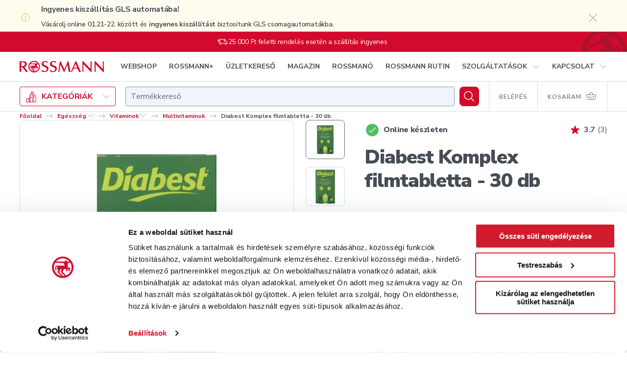

--- FILE ---
content_type: text/html; charset=utf-8
request_url: https://shop.rossmann.hu/termek/diabest-komplex-filmtabletta-30-db
body_size: 86948
content:
<!DOCTYPE html><html lang="hu"><head><link rel="preconnect" href="https://integration.prefixbox.com/"/><link rel="dns-prefetch" href="https://integration.prefixbox.com/"/><link rel="preconnect" href="https://api.prefixbox.com/"/><link rel="dns-prefetch" href="https://api.prefixbox.com/"/><script>window.prefixboxAnalytics=window.prefixboxAnalytics||function(t,s,p,o){(window.pfbxQueue=window.pfbxQueue||[]).push({type:t,source:s,params:p,overrideObject:o});};window.prefixboxFunctions=window.prefixboxFunctions||{};window.prefixboxCustomerFunctions=window.prefixboxCustomerFunctions||{};</script><script id="prefixbox-integration-v2" async="" defer="" fetchpriority="high" type="text/javascript" src="https://integration.prefixbox.com/2da10d4f-a87b-4130-baee-f60e77bafd76/"></script><script>(function(w,d,s,l,i){ w[l]=w[l] || []; w[l].push({'gtm.start': new Date().getTime(), event:'gtm.js'});var f=d.getElementsByTagName(s)[0],j=d.createElement(s),dl=l!='dataLayer'?'&l='+l:'';j.async=true;j.src='https://www.googletagmanager.com/gtm.js?id='+i+dl;f.parentNode.insertBefore(j,f);})(window,document,'script','dataLayer','GTM-5M2KFMV');</script><meta name="p:domain_verify" content="d12183107bca94fe37bd8b863512b569"/><script async="" src="https://www.googletagmanager.com/gtag/js?id=G-X244203JM6"></script><script>window.dataLayer = window.dataLayer || [];
                            function gtag(){dataLayer.push(arguments);}
                            gtag('js', new Date());
                            gtag('config', 'G-X244203JM6');</script><script type="text/javascript" defer="" src="https://appleid.cdn-apple.com/appleauth/static/jsapi/appleid/1/en_US/appleid.auth.js"></script><script type="text/javascript" defer="" src="https://www.google.com/recaptcha/api.js?render=6LcC48sgAAAAAHCOuuRooAibb3sX4y9sMbLC9jQC"></script><link rel="preconnect" href="https://pixel.barion.com"/><link rel="preconnect" href="https://fonts.gstatic.com"/><link rel="preconnect" href="https://fonts.googleapis.com"/><link rel="preconnect" href="https://fonts.gstatic.com" crossorigin=""/><link rel="stylesheet" media="print" data-href="https://fonts.googleapis.com/css2?family=Nunito+Sans:wght@300;400;600;700;800;900&amp;family=Playfair+Display:wght@500;700;800&amp;display=swap"/><link rel="stylesheet" data-href="https://fonts.googleapis.com/css2?family=Nunito+Sans:wght@300;400;600;700;800;900&amp;family=Playfair+Display:wght@500;700;800&amp;display=swap"/><script src="https://embed.roborobo-widget.hu/52522703/embed.js"></script><link rel="preconnect" href="https://fonts.gstatic.com" crossorigin /><meta name="viewport" content="width=device-width"/><meta charSet="utf-8"/><link rel="apple-touch-icon" sizes="76x76" href="/favicon/apple-touch-icon.png"/><link rel="icon" type="image/png" sizes="32x32" href="/favicon/favicon-32x32.png"/><link rel="icon" type="image/png" sizes="16x16" href="/favicon/favicon-16x16.png"/><link rel="mask-icon" href="/favicon/safari-pinned-tab.svg" color="#D20A2D"/><link rel="shortcut icon" href="/favicon/favicon.ico"/><meta name="msapplication-TileColor" content="#ffffff"/><meta name="msapplication-config" content="/favicon/browserconfig.xml"/><meta name="theme-color" content="#ffffff"/><script src="https://api.mapbox.com/mapbox-gl-js/v2.8.1/mapbox-gl.js"></script><link href="https://api.mapbox.com/mapbox-gl-js/v2.8.1/mapbox-gl.css" rel="stylesheet"/><title>Diabest Komplex filmtabletta - 30 db</title><meta name="description" content="Diabest Komplex filmtabletta - 30 db - Rossmann. Online rendelés, gyors kiszállítás."/><meta property="og:title" name="og:title" content="Diabest Komplex filmtabletta - 30 db"/><meta property="og:description" name="og:description" content="Diabest Komplex filmtabletta - 30 db - Rossmann. Online rendelés, gyors kiszállítás."/><meta property="og:url" name="og:url" content="https://shop.rossmann.hu/termek/diabest-komplex-filmtabletta-30-db"/><meta property="og:image" name="og:image" content="https://cache.rossmann.hu/asset/w_1000,q_75,f_auto/5999561572758_214463_jpg_9370372_e_jpg_ae80f52f.jpg"/><link rel="canonical" href="https://shop.rossmann.hu/termek/diabest-komplex-filmtabletta-30-db"/><script type="application/ld+json">{"@context":"https://schema.org/","@type":"BreadcrumbList","itemListElement":[[{"@type":"ListItem","position":1,"name":"Főoldal","item":"https://www.rossmann.hu/"},{"@type":"ListItem","position":2,"name":"Egészség","item":"https://shop.rossmann.hu/kategoria/egeszseg"},{"@type":"ListItem","position":3,"name":"Kiszerelés","item":"https://shop.rossmann.hu/kategoria/egeszseg/kiszereles"},{"@type":"ListItem","position":4,"name":"30 db alatt","item":"https://shop.rossmann.hu/kategoria/egeszseg/kiszereles/30-db-alatt"}],[{"@type":"ListItem","position":1,"name":"Főoldal","item":"https://www.rossmann.hu/"},{"@type":"ListItem","position":2,"name":"Egészség","item":"https://shop.rossmann.hu/kategoria/egeszseg"},{"@type":"ListItem","position":3,"name":"Vitaminok","item":"https://shop.rossmann.hu/kategoria/egeszseg/vitaminok"},{"@type":"ListItem","position":4,"name":"Életkor","item":"https://shop.rossmann.hu/kategoria/egeszseg/vitaminok/eletkor"},{"@type":"ListItem","position":5,"name":"Felnőttek","item":"https://shop.rossmann.hu/kategoria/egeszseg/vitaminok/eletkor/felnottek"}],[{"@type":"ListItem","position":1,"name":"Főoldal","item":"https://www.rossmann.hu/"},{"@type":"ListItem","position":2,"name":"Egészség","item":"https://shop.rossmann.hu/kategoria/egeszseg"},{"@type":"ListItem","position":3,"name":"Vitaminok","item":"https://shop.rossmann.hu/kategoria/egeszseg/vitaminok"},{"@type":"ListItem","position":4,"name":"Életkor","item":"https://shop.rossmann.hu/kategoria/egeszseg/vitaminok/eletkor"},{"@type":"ListItem","position":5,"name":"Idősek","item":"https://shop.rossmann.hu/kategoria/egeszseg/vitaminok/eletkor/idosek"}],[{"@type":"ListItem","position":1,"name":"Főoldal","item":"https://www.rossmann.hu/"},{"@type":"ListItem","position":2,"name":"Egészség","item":"https://shop.rossmann.hu/kategoria/egeszseg"},{"@type":"ListItem","position":3,"name":"Vitaminok","item":"https://shop.rossmann.hu/kategoria/egeszseg/vitaminok"},{"@type":"ListItem","position":4,"name":"Kinek ajánljuk","item":"https://shop.rossmann.hu/kategoria/egeszseg/vitaminok/kinek-ajanljuk"},{"@type":"ListItem","position":5,"name":"Mindenkinek","item":"https://shop.rossmann.hu/kategoria/egeszseg/vitaminok/kinek-ajanljuk/mindenkinek"}],[{"@type":"ListItem","position":1,"name":"Főoldal","item":"https://www.rossmann.hu/"},{"@type":"ListItem","position":2,"name":"Egészség","item":"https://shop.rossmann.hu/kategoria/egeszseg"},{"@type":"ListItem","position":3,"name":"Vitaminok","item":"https://shop.rossmann.hu/kategoria/egeszseg/vitaminok"},{"@type":"ListItem","position":4,"name":"Típus","item":"https://shop.rossmann.hu/kategoria/egeszseg/vitaminok/tipus"},{"@type":"ListItem","position":5,"name":"Kapszula / Tabletta","item":"https://shop.rossmann.hu/kategoria/egeszseg/vitaminok/tipus/kapszula-tabletta"}],[{"@type":"ListItem","position":1,"name":"Főoldal","item":"https://www.rossmann.hu/"},{"@type":"ListItem","position":2,"name":"Egészség","item":"https://shop.rossmann.hu/kategoria/egeszseg"},{"@type":"ListItem","position":3,"name":"Vitaminok","item":"https://shop.rossmann.hu/kategoria/egeszseg/vitaminok"},{"@type":"ListItem","position":4,"name":"Multivitaminok","item":"https://shop.rossmann.hu/kategoria/egeszseg/vitaminok/multivitaminok"}]]}</script><script type="application/ld+json">{"@context":"https://schema.org/","@type":"Product","@id":"https://shop.rossmann.hu/termek/diabest-komplex-filmtabletta-30-db","name":"Diabest Komplex filmtabletta - 30 db","image":["https://cache.rossmann.hu/asset/w_1000,q_75,f_auto/5999561572758_214463_jpg_9370372_e_jpg_ae80f52f.jpg","https://cache.rossmann.hu/asset/w_1000,q_75,f_auto/5999561572758_214463_1_jpg_6_e_23_dc_22_jpg_15e824c3.jpg","https://cache.rossmann.hu/asset/w_1000,q_75,f_auto/5999561572758_214463_2_jpg_1_fc_054_f_0_jpg_97e29f4c.jpg","https://cache.rossmann.hu/asset/w_1000,q_75,f_auto/5999561572758_214463_3_jpg_0_ce_5541_c_jpg_220a708b.jpg","https://cache.rossmann.hu/asset/w_1000,q_75,f_auto/5999561572758_214463_4_jpg_8_b_05_c_102_jpg_85011094.jpg"],"sku":"225624","mpn":"5999561572758","brand":{"@type":"Brand","name":"Diabest"},"offers":{"@type":"Offer","url":"https://shop.rossmann.hu/termek/diabest-komplex-filmtabletta-30-db","priceCurrency":"HUF","price":"2609","availability":"https://schema.org/InStock"}}</script><meta name="next-head-count" content="21"/><noscript data-n-css=""></noscript><script defer="" nomodule="" src="/_next/static/chunks/polyfills-5cd94c89d3acac5f.js"></script><script defer="" src="/_next/static/chunks/7751-9370cab2644c31e3.js"></script><script defer="" src="/_next/static/chunks/562.678980efe0009453.js"></script><script defer="" src="/_next/static/chunks/8425.2e19210c22397d23.js"></script><script defer="" src="/_next/static/chunks/4099.074f70cfc5fa6ebe.js"></script><script src="/_next/static/chunks/webpack-c963e9cf0b329ddc.js" defer=""></script><script src="/_next/static/chunks/framework-568b840ecff66744.js" defer=""></script><script src="/_next/static/chunks/main-ba23df4500c76a0b.js" defer=""></script><script src="/_next/static/chunks/pages/_app-2db5f342663aa64b.js" defer=""></script><script src="/_next/static/chunks/8566-bfde5d30b29de8fb.js" defer=""></script><script src="/_next/static/chunks/1212-95eb5be1319c07b5.js" defer=""></script><script src="/_next/static/chunks/2879-c4642add09197a38.js" defer=""></script><script src="/_next/static/chunks/8317-a634e40a308b9942.js" defer=""></script><script src="/_next/static/chunks/1959-ef1bc880bc0d4945.js" defer=""></script><script src="/_next/static/chunks/8624-b7a4852e95c3c672.js" defer=""></script><script src="/_next/static/chunks/3288-e9c7fdce2b91bceb.js" defer=""></script><script src="/_next/static/chunks/4987-31b398fd7b4572e2.js" defer=""></script><script src="/_next/static/chunks/3031-0fdfa4e18dd5147c.js" defer=""></script><script src="/_next/static/chunks/7675-2d1243e2cd43904f.js" defer=""></script><script src="/_next/static/chunks/pages/_zones/webshop/termek/%5Bslug%5D-2d8bc673276c330f.js" defer=""></script><script src="/_next/static/Z7njLDD1TXTM8feTSU-xq/_buildManifest.js" defer=""></script><script src="/_next/static/Z7njLDD1TXTM8feTSU-xq/_ssgManifest.js" defer=""></script><script src="/_next/static/Z7njLDD1TXTM8feTSU-xq/_middlewareManifest.js" defer=""></script><style data-styled="" data-styled-version="5.2.1">.haARgc{-webkit-align-self:auto;-ms-flex-item-align:auto;align-self:auto;-webkit-flex:0 1 auto;-ms-flex:0 1 auto;flex:0 1 auto;}/*!sc*/
.kNCdml{-webkit-align-self:auto;-ms-flex-item-align:auto;align-self:auto;-webkit-flex:1 1 auto;-ms-flex:1 1 auto;flex:1 1 auto;}/*!sc*/
.bTKAMJ{-webkit-align-self:auto;-ms-flex-item-align:auto;align-self:auto;-webkit-flex:1 1 auto;-ms-flex:1 1 auto;flex:1 1 auto;}/*!sc*/
@media(min-width:768px){.bTKAMJ{-webkit-flex:0 0 auto;-ms-flex:0 0 auto;flex:0 0 auto;}}/*!sc*/
.iyvLpp{-webkit-align-self:auto;-ms-flex-item-align:auto;align-self:auto;-webkit-flex:0 0 auto;-ms-flex:0 0 auto;flex:0 0 auto;}/*!sc*/
.SuFjX{-webkit-align-self:auto;-ms-flex-item-align:auto;align-self:auto;-webkit-flex:0 0 calc(33.33333333333333% - 20px);-ms-flex:0 0 calc(33.33333333333333% - 20px);flex:0 0 calc(33.33333333333333% - 20px);margin-left:10px;margin-right:10px;}/*!sc*/
.kTkcuo{-webkit-align-self:auto;-ms-flex-item-align:auto;align-self:auto;-webkit-flex-basis:80px;-ms-flex-preferred-size:80px;flex-basis:80px;margin-left:20px;margin-right:20px;}/*!sc*/
@media(min-width:1024px){.kTkcuo{-webkit-flex:0 0 calc(16.666666666666664% - 40px);-ms-flex:0 0 calc(16.666666666666664% - 40px);flex:0 0 calc(16.666666666666664% - 40px);margin-left:20px;margin-right:20px;}}/*!sc*/
@media(min-width:1280px){.kTkcuo{-webkit-flex:0 0 calc(16.666666666666664% - 40px);-ms-flex:0 0 calc(16.666666666666664% - 40px);flex:0 0 calc(16.666666666666664% - 40px);margin-left:20px;margin-right:20px;}}/*!sc*/
data-styled.g1[id="tgvjhf-0"]{content:"haARgc,kNCdml,bTKAMJ,iyvLpp,SuFjX,kTkcuo,"}/*!sc*/
.bFhXFK{display:-webkit-box;display:-webkit-flex;display:-ms-flexbox;display:flex;-webkit-flex-direction:row;-ms-flex-direction:row;flex-direction:row;-webkit-flex-wrap:nowrap;-ms-flex-wrap:nowrap;flex-wrap:nowrap;-webkit-box-pack:start;-webkit-justify-content:flex-start;-ms-flex-pack:start;justify-content:flex-start;-webkit-align-items:center;-webkit-box-align:center;-ms-flex-align:center;align-items:center;-webkit-align-content:stretch;-ms-flex-line-pack:stretch;align-content:stretch;}/*!sc*/
.ghdsKO{display:-webkit-box;display:-webkit-flex;display:-ms-flexbox;display:flex;-webkit-flex-direction:column;-ms-flex-direction:column;flex-direction:column;-webkit-flex-wrap:nowrap;-ms-flex-wrap:nowrap;flex-wrap:nowrap;-webkit-box-pack:start;-webkit-justify-content:flex-start;-ms-flex-pack:start;justify-content:flex-start;-webkit-align-items:stretch;-webkit-box-align:stretch;-ms-flex-align:stretch;align-items:stretch;-webkit-align-content:stretch;-ms-flex-line-pack:stretch;align-content:stretch;}/*!sc*/
.cfZGwH{display:-webkit-box;display:-webkit-flex;display:-ms-flexbox;display:flex;-webkit-flex-direction:row;-ms-flex-direction:row;flex-direction:row;-webkit-flex-wrap:nowrap;-ms-flex-wrap:nowrap;flex-wrap:nowrap;-webkit-box-pack:justify;-webkit-justify-content:space-between;-ms-flex-pack:justify;justify-content:space-between;-webkit-align-items:center;-webkit-box-align:center;-ms-flex-align:center;align-items:center;-webkit-align-content:stretch;-ms-flex-line-pack:stretch;align-content:stretch;}/*!sc*/
.ecPYDR{display:-webkit-box;display:-webkit-flex;display:-ms-flexbox;display:flex;-webkit-flex-direction:row;-ms-flex-direction:row;flex-direction:row;-webkit-flex-wrap:nowrap;-ms-flex-wrap:nowrap;flex-wrap:nowrap;-webkit-box-pack:end;-webkit-justify-content:flex-end;-ms-flex-pack:end;justify-content:flex-end;-webkit-align-items:center;-webkit-box-align:center;-ms-flex-align:center;align-items:center;-webkit-align-content:stretch;-ms-flex-line-pack:stretch;align-content:stretch;}/*!sc*/
.ePVhkM{display:-webkit-box;display:-webkit-flex;display:-ms-flexbox;display:flex;-webkit-flex-direction:row;-ms-flex-direction:row;flex-direction:row;-webkit-flex-wrap:nowrap;-ms-flex-wrap:nowrap;flex-wrap:nowrap;-webkit-box-pack:start;-webkit-justify-content:flex-start;-ms-flex-pack:start;justify-content:flex-start;-webkit-align-items:flex-end;-webkit-box-align:flex-end;-ms-flex-align:flex-end;align-items:flex-end;-webkit-align-content:stretch;-ms-flex-line-pack:stretch;align-content:stretch;}/*!sc*/
.gcivee{display:-webkit-box;display:-webkit-flex;display:-ms-flexbox;display:flex;-webkit-flex-direction:row;-ms-flex-direction:row;flex-direction:row;-webkit-flex-wrap:nowrap;-ms-flex-wrap:nowrap;flex-wrap:nowrap;-webkit-box-pack:start;-webkit-justify-content:flex-start;-ms-flex-pack:start;justify-content:flex-start;-webkit-align-items:stretch;-webkit-box-align:stretch;-ms-flex-align:stretch;align-items:stretch;-webkit-align-content:stretch;-ms-flex-line-pack:stretch;align-content:stretch;}/*!sc*/
.kcXtqu{display:-webkit-box;display:-webkit-flex;display:-ms-flexbox;display:flex;-webkit-flex-direction:row;-ms-flex-direction:row;flex-direction:row;-webkit-flex-wrap:nowrap;-ms-flex-wrap:nowrap;flex-wrap:nowrap;-webkit-box-pack:justify;-webkit-justify-content:space-between;-ms-flex-pack:justify;justify-content:space-between;-webkit-align-items:center;-webkit-box-align:center;-ms-flex-align:center;align-items:center;-webkit-align-content:stretch;-ms-flex-line-pack:stretch;align-content:stretch;}/*!sc*/
@media(min-width:1024px){.kcXtqu{-webkit-flex-direction:column;-ms-flex-direction:column;flex-direction:column;-webkit-align-items:stretch;-webkit-box-align:stretch;-ms-flex-align:stretch;align-items:stretch;}}/*!sc*/
.glwvlP{display:-webkit-box;display:-webkit-flex;display:-ms-flexbox;display:flex;-webkit-flex-direction:row;-ms-flex-direction:row;flex-direction:row;-webkit-flex-wrap:nowrap;-ms-flex-wrap:nowrap;flex-wrap:nowrap;-webkit-box-pack:start;-webkit-justify-content:flex-start;-ms-flex-pack:start;justify-content:flex-start;-webkit-align-items:center;-webkit-box-align:center;-ms-flex-align:center;align-items:center;-webkit-align-content:stretch;-ms-flex-line-pack:stretch;align-content:stretch;}/*!sc*/
@media(min-width:1024px){.glwvlP{-webkit-box-pack:justify;-webkit-justify-content:space-between;-ms-flex-pack:justify;justify-content:space-between;}}/*!sc*/
.gjJxer{display:-webkit-inline-box;display:-webkit-inline-flex;display:-ms-inline-flexbox;display:inline-flex;-webkit-flex-direction:row;-ms-flex-direction:row;flex-direction:row;-webkit-flex-wrap:nowrap;-ms-flex-wrap:nowrap;flex-wrap:nowrap;-webkit-box-pack:start;-webkit-justify-content:flex-start;-ms-flex-pack:start;justify-content:flex-start;-webkit-align-items:stretch;-webkit-box-align:stretch;-ms-flex-align:stretch;align-items:stretch;-webkit-align-content:stretch;-ms-flex-line-pack:stretch;align-content:stretch;margin-left:-10px;margin-right:-10px;}/*!sc*/
.hhRoCW{display:-webkit-inline-box;display:-webkit-inline-flex;display:-ms-inline-flexbox;display:inline-flex;-webkit-flex-direction:row;-ms-flex-direction:row;flex-direction:row;-webkit-flex-wrap:nowrap;-ms-flex-wrap:nowrap;flex-wrap:nowrap;-webkit-box-pack:start;-webkit-justify-content:flex-start;-ms-flex-pack:start;justify-content:flex-start;-webkit-align-items:stretch;-webkit-box-align:stretch;-ms-flex-align:stretch;align-items:stretch;-webkit-align-content:stretch;-ms-flex-line-pack:stretch;align-content:stretch;}/*!sc*/
.eOWOfv{display:-webkit-box;display:-webkit-flex;display:-ms-flexbox;display:flex;-webkit-flex-direction:row;-ms-flex-direction:row;flex-direction:row;-webkit-flex-wrap:nowrap;-ms-flex-wrap:nowrap;flex-wrap:nowrap;-webkit-box-pack:start;-webkit-justify-content:flex-start;-ms-flex-pack:start;justify-content:flex-start;-webkit-align-items:stretch;-webkit-box-align:stretch;-ms-flex-align:stretch;align-items:stretch;-webkit-align-content:stretch;-ms-flex-line-pack:stretch;align-content:stretch;margin-left:-20px;margin-right:-20px;}/*!sc*/
@media(min-width:1024px){.eOWOfv{-webkit-flex-wrap:wrap;-ms-flex-wrap:wrap;flex-wrap:wrap;margin-left:-20px;margin-right:-20px;}}/*!sc*/
@media(min-width:1280px){.eOWOfv{-webkit-flex-wrap:wrap;-ms-flex-wrap:wrap;flex-wrap:wrap;margin-left:-20px;margin-right:-20px;}}/*!sc*/
data-styled.g2[id="tgvjhf-1"]{content:"bFhXFK,ghdsKO,cfZGwH,ecPYDR,ePVhkM,gcivee,kcXtqu,glwvlP,gjJxer,hhRoCW,eOWOfv,"}/*!sc*/
.hdAfPD{-webkit-order:1;-ms-flex-order:1;order:1;display:-webkit-box;display:-webkit-flex;display:-ms-flexbox;display:flex;-webkit-align-items:center;-webkit-box-align:center;-ms-flex-align:center;align-items:center;-webkit-box-pack:center;-webkit-justify-content:center;-ms-flex-pack:center;justify-content:center;margin-right:10px;}/*!sc*/
data-styled.g3[id="sc-1pumt46-0"]{content:"hdAfPD,"}/*!sc*/
.fqsAHQ{-webkit-order:2;-ms-flex-order:2;order:2;}/*!sc*/
data-styled.g4[id="sc-1pumt46-1"]{content:"fqsAHQ,"}/*!sc*/
.dsWYCx{border-radius:4px;text-transform:uppercase;font-family:"Nunito Sans",Arial,Verdana,Helvetica,sans-serif;font-weight:700;display:-webkit-box;display:-webkit-flex;display:-ms-flexbox;display:flex;width:100%;-webkit-box-pack:center;-webkit-justify-content:center;-ms-flex-pack:center;justify-content:center;-webkit-align-items:center;-webkit-box-align:center;-ms-flex-align:center;align-items:center;font-size:16px;line-height:22px;padding:17px 32px;min-height:60px;}/*!sc*/
@media(max-width:767px){.dsWYCx{display:-webkit-box;display:-webkit-flex;display:-ms-flexbox;display:flex;width:100%;}.dsWYCx.pull-apart-on-mobile{-webkit-box-pack:justify;-webkit-justify-content:space-between;-ms-flex-pack:justify;justify-content:space-between;}}/*!sc*/
@media(max-width:767px){.dsWYCx{font-size:14px;line-height:18px;padding:10px 8px;}.dsWYCx,.dsWYCx .sc-1pumt46-0,{height:18px;}}/*!sc*/
@media(min-width:768px){.dsWYCx{font-size:16px;line-height:23px;padding:10px 20px;}.dsWYCx,.dsWYCx .sc-1pumt46-0,{height:23px;}}/*!sc*/
@media(min-width:1024px){.dsWYCx{font-size:16px;line-height:22px;padding:17px 32px;min-height:60px;}}/*!sc*/
.hNLquP{border-radius:4px;text-transform:uppercase;font-family:"Nunito Sans",Arial,Verdana,Helvetica,sans-serif;font-weight:700;display:-webkit-inline-box;display:-webkit-inline-flex;display:-ms-inline-flexbox;display:inline-flex;width:auto;-webkit-box-pack:center;-webkit-justify-content:center;-ms-flex-pack:center;justify-content:center;-webkit-align-items:center;-webkit-box-align:center;-ms-flex-align:center;align-items:center;font-size:16px;line-height:22px;padding:17px 32px;min-height:60px;}/*!sc*/
@media(max-width:767px){.hNLquP{display:-webkit-inline-box;display:-webkit-inline-flex;display:-ms-inline-flexbox;display:inline-flex;width:auto;}.hNLquP.pull-apart-on-mobile{-webkit-box-pack:justify;-webkit-justify-content:space-between;-ms-flex-pack:justify;justify-content:space-between;}}/*!sc*/
data-styled.g5[id="sc-1pumt46-2"]{content:"dsWYCx,hNLquP,"}/*!sc*/
.gZxyLk{background-color:#D20A2D;box-shadow:0px 16px 32px rgba(215,24,60,0.16);color:#FFFFFF;-webkit-transition:background-color 200ms ease-out;transition:background-color 200ms ease-out;}/*!sc*/
.gZxyLk:hover:not([disabled]){background-color:#A9132F;}/*!sc*/
.gZxyLk:disabled{background-color:#E7EEF3;box-shadow:none;color:#8C98A3;cursor:not-allowed;}/*!sc*/
data-styled.g6[id="sc-1pumt46-3"]{content:"gZxyLk,"}/*!sc*/
.gPMfHq.gPMfHq{color:#D20A2D;text-transform:none;padding:0;-webkit-transition:color 200ms ease-out;transition:color 200ms ease-out;font-family:"Nunito Sans",Arial,Verdana,Helvetica,sans-serif;font-weight:400;}/*!sc*/
.gPMfHq:hover:not([disabled]){color:#A9132F;-webkit-text-decoration:none;text-decoration:none;}/*!sc*/
.gPMfHq:active:not([disabled]){color:#A9132F;}/*!sc*/
.gPMfHq:disabled{color:#8C98A3;cursor:not-allowed;}/*!sc*/
data-styled.g8[id="sc-1pumt46-5"]{content:"gPMfHq,"}/*!sc*/
.eKmuXa{-webkit-align-items:center;-webkit-box-align:center;-ms-flex-align:center;align-items:center;background:#D20A2D;border:4px solid #FFFFFF;border-radius:12px;color:#FFFFFF;display:-webkit-box;display:-webkit-flex;display:-ms-flexbox;display:flex;-webkit-flex:none !important;-ms-flex:none !important;flex:none !important;height:48px;-webkit-box-pack:center;-webkit-justify-content:center;-ms-flex-pack:center;justify-content:center;min-width:0;width:48px;}/*!sc*/
@media (hover:hover){.eKmuXa:hover{background:#A9132F;}}/*!sc*/
.eKmuXa:active{background:#A9132F;}/*!sc*/
.eKmuXa[aria-disabled="true"],.eKmuXa:disabled{background:#D5DEE4;color:#8C98A3;}/*!sc*/
@media(min-width:768px){.eKmuXa{height:64px;width:64px;}}/*!sc*/
data-styled.g9[id="sc-1pumt46-6"]{content:"eKmuXa,"}/*!sc*/
.pdYtM{font-family:"Nunito Sans",Arial,Verdana,Helvetica,sans-serif;font-weight:700;font-size:16px;line-height:24px;-webkit-letter-spacing:-0.02em;-moz-letter-spacing:-0.02em;-ms-letter-spacing:-0.02em;letter-spacing:-0.02em;color:#464D54;}/*!sc*/
.iJxWMv{font-family:"Nunito Sans",Arial,Verdana,Helvetica,sans-serif;font-weight:600;font-size:14px;line-height:28px;-webkit-letter-spacing:-0.02em;-moz-letter-spacing:-0.02em;-ms-letter-spacing:-0.02em;letter-spacing:-0.02em;color:#464D54;}/*!sc*/
.cFwwet{font-family:"Nunito Sans",Arial,Verdana,Helvetica,sans-serif;font-weight:400;font-size:14px;line-height:20px;-webkit-letter-spacing:-0.28px;-moz-letter-spacing:-0.28px;-ms-letter-spacing:-0.28px;letter-spacing:-0.28px;}/*!sc*/
.gaeqqr{font-family:"Nunito Sans",Arial,Verdana,Helvetica,sans-serif;font-weight:700;font-size:12px;line-height:15px;}/*!sc*/
.cCwDru{font-family:"Nunito Sans",Arial,Verdana,Helvetica,sans-serif;font-weight:600;font-size:14px;line-height:28px;}/*!sc*/
.dBFxwg{font-family:"Nunito Sans",Arial,Verdana,Helvetica,sans-serif;font-weight:800;font-size:16px;line-height:24px;-webkit-letter-spacing:-0.32px;-moz-letter-spacing:-0.32px;-ms-letter-spacing:-0.32px;letter-spacing:-0.32px;color:#464D54;}/*!sc*/
.eZPwJW{font-family:"Nunito Sans",Arial,Verdana,Helvetica,sans-serif;font-weight:700;font-size:16px;line-height:24px;-webkit-letter-spacing:-0.02em;-moz-letter-spacing:-0.02em;-ms-letter-spacing:-0.02em;letter-spacing:-0.02em;color:#4F5468;}/*!sc*/
.jHfKMw{font-size:16px;line-height:24px;color:#4F5468;}/*!sc*/
.EJdLT{font-family:"Nunito Sans",Arial,Verdana,Helvetica,sans-serif;font-weight:800;font-size:24px;line-height:32px;-webkit-letter-spacing:-0.48px;-moz-letter-spacing:-0.48px;-ms-letter-spacing:-0.48px;letter-spacing:-0.48px;color:#464D54;}/*!sc*/
@media(min-width:768px){.EJdLT{font-family:"Nunito Sans",Arial,Verdana,Helvetica,sans-serif;font-weight:900;font-size:40px;line-height:48px;-webkit-letter-spacing:-1.08px;-moz-letter-spacing:-1.08px;-ms-letter-spacing:-1.08px;letter-spacing:-1.08px;color:#464D54;}}/*!sc*/
.cZORKm{font-size:16px;line-height:24px;}/*!sc*/
.gBSXHQ{font-family:"Nunito Sans",Arial,Verdana,Helvetica,sans-serif;font-weight:700;font-size:16px;line-height:24px;-webkit-letter-spacing:-0.02em;-moz-letter-spacing:-0.02em;-ms-letter-spacing:-0.02em;letter-spacing:-0.02em;}/*!sc*/
.iObAsS{font-family:"Nunito Sans",Arial,Verdana,Helvetica,sans-serif;font-weight:700;font-size:24px;line-height:32px;-webkit-letter-spacing:-0.02em;-moz-letter-spacing:-0.02em;-ms-letter-spacing:-0.02em;letter-spacing:-0.02em;color:#464D54;color:#464D54;}/*!sc*/
.hmAcHu{font-family:"Nunito Sans",Arial,Verdana,Helvetica,sans-serif;font-weight:700;font-size:14px;line-height:17px;-webkit-letter-spacing:-0.02em;-moz-letter-spacing:-0.02em;-ms-letter-spacing:-0.02em;letter-spacing:-0.02em;color:#464D54;}/*!sc*/
@media(min-width:768px){.hmAcHu{font-family:"Nunito Sans",Arial,Verdana,Helvetica,sans-serif;font-weight:700;font-size:16px;line-height:24px;-webkit-letter-spacing:-0.02em;-moz-letter-spacing:-0.02em;-ms-letter-spacing:-0.02em;letter-spacing:-0.02em;color:#464D54;}}/*!sc*/
.kNHQZm{font-size:10px;line-height:10px;text-transform:uppercase;-webkit-letter-spacing:0.05em;-moz-letter-spacing:0.05em;-ms-letter-spacing:0.05em;letter-spacing:0.05em;}/*!sc*/
.zYDex{font-size:12px;line-height:15px;color:#464D54;}/*!sc*/
@media(min-width:768px){.zYDex{font-size:14px;line-height:17px;-webkit-letter-spacing:-0.02em;-moz-letter-spacing:-0.02em;-ms-letter-spacing:-0.02em;letter-spacing:-0.02em;color:#464D54;}}/*!sc*/
.igjPDS{font-family:"Nunito Sans",Arial,Verdana,Helvetica,sans-serif;font-weight:400;font-size:12px;line-height:16px;-webkit-letter-spacing:-0.24px;-moz-letter-spacing:-0.24px;-ms-letter-spacing:-0.24px;letter-spacing:-0.24px;color:#666D76;}/*!sc*/
.gWjQRh{font-family:"Nunito Sans",Arial,Verdana,Helvetica,sans-serif;font-weight:800;font-size:14px;line-height:20px;-webkit-letter-spacing:-0.28px;-moz-letter-spacing:-0.28px;-ms-letter-spacing:-0.28px;letter-spacing:-0.28px;color:#464D54;}/*!sc*/
.ekfAYk{font-family:"Nunito Sans",Arial,Verdana,Helvetica,sans-serif;font-weight:400;font-size:12px;line-height:16px;-webkit-letter-spacing:-0.24px;-moz-letter-spacing:-0.24px;-ms-letter-spacing:-0.24px;letter-spacing:-0.24px;color:#D5DEE4;}/*!sc*/
data-styled.g10[id="ozund6-0"]{content:"pdYtM,iJxWMv,cFwwet,gaeqqr,cCwDru,dBFxwg,eZPwJW,jHfKMw,EJdLT,cZORKm,gBSXHQ,iObAsS,hmAcHu,kNHQZm,zYDex,igjPDS,gWjQRh,ekfAYk,"}/*!sc*/
.dsytXO{font-size:16px;line-height:24px;-webkit-letter-spacing:-0.32px;-moz-letter-spacing:-0.32px;-ms-letter-spacing:-0.32px;letter-spacing:-0.32px;}/*!sc*/
.hbCTsP{font-size:14px;line-height:20px;-webkit-letter-spacing:-0.28px;-moz-letter-spacing:-0.28px;-ms-letter-spacing:-0.28px;letter-spacing:-0.28px;}/*!sc*/
.lbeBMM{font-size:12px;line-height:16px;-webkit-letter-spacing:-0.24px;-moz-letter-spacing:-0.24px;-ms-letter-spacing:-0.24px;letter-spacing:-0.24px;}/*!sc*/
.eYiwRN{font-size:12px;line-height:16px;-webkit-letter-spacing:-0.24px;-moz-letter-spacing:-0.24px;-ms-letter-spacing:-0.24px;letter-spacing:-0.24px;width:20px;}/*!sc*/
.zWfvX{font-size:12px;line-height:16px;-webkit-letter-spacing:-0.24px;-moz-letter-spacing:-0.24px;-ms-letter-spacing:-0.24px;letter-spacing:-0.24px;width:26px;}/*!sc*/
.hdOxiq{font-size:12px;line-height:16px;-webkit-letter-spacing:-0.24px;-moz-letter-spacing:-0.24px;-ms-letter-spacing:-0.24px;letter-spacing:-0.24px;width:32px;}/*!sc*/
.kDKIXv{font-size:12px;line-height:16px;-webkit-letter-spacing:-0.24px;-moz-letter-spacing:-0.24px;-ms-letter-spacing:-0.24px;letter-spacing:-0.24px;background:transparent;width:32px;}/*!sc*/
.ihcdhQ{font-size:18px;line-height:24px;-webkit-letter-spacing:-0.36px;-moz-letter-spacing:-0.36px;-ms-letter-spacing:-0.36px;letter-spacing:-0.36px;}/*!sc*/
.cxdiOM{color:#231F20;font-size:14px;line-height:18px;font-weight:900;padding:1px 0;}/*!sc*/
@media(min-width:768px){.cxdiOM{font-size:16px;line-height:18px;padding:2px 0;}}/*!sc*/
.fkrSPp{color:#666D76;font-size:10px;line-height:18px;font-weight:800;}/*!sc*/
@media(min-width:768px){.fkrSPp{font-size:12px;line-height:18px;}}/*!sc*/
data-styled.g11[id="ozund6-1"]{content:"dsytXO,hbCTsP,lbeBMM,eYiwRN,zWfvX,hdOxiq,kDKIXv,ihcdhQ,cxdiOM,fkrSPp,"}/*!sc*/
.frCeFO{width:100%;max-width:1180px;margin:0 auto;padding:0 10px;margin:0 auto;max-width:1752px;padding-left:16px;padding-right:16px;width:100%;}/*!sc*/
@media(min-width:768px){.frCeFO{padding:0 20px;}}/*!sc*/
@media(min-width:768px){.frCeFO{max-width:1800px;padding-left:40px;padding-right:40px;}}/*!sc*/
.jKSCTc{width:100%;max-width:1180px;margin:0 auto;padding:0 10px;position:relative;margin:0 auto;max-width:1752px;padding-left:16px;padding-right:16px;width:100%;}/*!sc*/
@media(min-width:768px){.jKSCTc{padding:0 20px;}}/*!sc*/
@media(min-width:1024px){.jKSCTc{max-width:1800px;padding-left:40px;padding-right:40px;}}/*!sc*/
.bCxThU{width:100%;max-width:1180px;margin:0 auto;padding:0 10px;margin:0 auto;max-width:1752px;padding-left:16px;padding-right:16px;width:100%;}/*!sc*/
@media(min-width:768px){.bCxThU{padding:0 20px;}}/*!sc*/
@media(min-width:1024px){.bCxThU{max-width:1800px;padding-left:40px;padding-right:40px;}}/*!sc*/
.hmjVVm{width:100%;max-width:1180px;margin:0 auto;padding:0 10px;padding-inline:16px;padding-block:30px;}/*!sc*/
@media(min-width:768px){.hmjVVm{padding:0 20px;}}/*!sc*/
@media(min-width:768px){.hmjVVm{max-width:1800px;padding-left:40px;padding-right:40px;padding-inline:40px;padding-block:30px;}}/*!sc*/
.ctaJYd{width:100%;max-width:1180px;margin:0 auto;padding:0 10px;margin:0 auto;max-width:1752px;padding-left:16px;padding-right:16px;width:100%;-webkit-scroll-margin-top:60px;-moz-scroll-margin-top:60px;-ms-scroll-margin-top:60px;scroll-margin-top:60px;}/*!sc*/
@media(min-width:768px){.ctaJYd{padding:0 20px;}}/*!sc*/
@media(min-width:768px){.ctaJYd{max-width:1800px;padding-left:40px;padding-right:40px;padding-block:40px;}}/*!sc*/
data-styled.g15[id="sc-1o7tuzh-3"]{content:"frCeFO,jKSCTc,bCxThU,hmjVVm,ctaJYd,"}/*!sc*/
.kKcOKg{margin:0;color:inherit;}/*!sc*/
.eQuKiV{margin:1px 0 0 8px;color:inherit;}/*!sc*/
data-styled.g20[id="sc-1o7tuzh-8"]{content:"kKcOKg,eQuKiV,"}/*!sc*/
html{box-sizing:border-box;height:100%;}/*!sc*/
*,*::before,*::after{box-sizing:inherit;}/*!sc*/
:focus-visible{outline:2px solid #1DA835;outline-offset:-2px;-webkit-transition:outline 0ms !important;transition:outline 0ms !important;}/*!sc*/
h1:focus-visible,h2:focus-visible,h3:focus-visible,h4:focus-visible,h5:focus-visible,h6:focus-visible{outline:0;}/*!sc*/
body{width:100%;height:100%;margin:0;background-color:#FFFFFF;color:#666D76;font-family:"Nunito Sans",Arial,Verdana,Helvetica,sans-serif;font-family:"Nunito Sans",Arial,Verdana,Helvetica,sans-serif;font-weight:400;font-size:16px;line-height:24px;-moz-osx-font-smoothing:grayscale;-webkit-font-smoothing:antialiased;}/*!sc*/
body::-webkit-scrollbar{background-color:#FFFFFF;width:14px;}/*!sc*/
body::-webkit-scrollbar-track{border-left:1px solid #D5DEE4;}/*!sc*/
body::-webkit-scrollbar-thumb{border:3px solid transparent;border-radius:8px;background-color:#ADB4B9;background-clip:content-box;}/*!sc*/
body *{font-family:inherit;}/*!sc*/
#__next{min-height:100vh;height:auto;display:-webkit-box;display:-webkit-flex;display:-ms-flexbox;display:flex;-webkit-flex-direction:column;-ms-flex-direction:column;flex-direction:column;}/*!sc*/
h1,h2,h3,h4,h5,h6,dl{margin:0;}/*!sc*/
p{margin-top:0;margin-bottom:0;}/*!sc*/
a{color:inherit;-webkit-text-decoration:none;text-decoration:none;cursor:pointer;-webkit-transition:all 200ms ease-out;transition:all 200ms ease-out;}/*!sc*/
a.link-red{color:#D20A2D;-webkit-text-decoration:underline;text-decoration:underline;}/*!sc*/
a.link-red:hover{color:#A9132F;}/*!sc*/
input[type="text"]{-webkit-appearance:none;-moz-appearance:none;-webkit-appearance:none;-moz-appearance:none;appearance:none;}/*!sc*/
button{background-color:transparent;border:none;color:inherit;cursor:pointer;display:block;font-family:inherit;font-size:100%;margin:0;padding:0;-webkit-transition:color 200ms ease-out;transition:color 200ms ease-out;-webkit-tap-highlight-color:rgba(0,0,0,0);}/*!sc*/
button.button-red{color:#D20A2D;}/*!sc*/
button.button-red:disabled{color:#8C98A3;cursor:not-allowed;}/*!sc*/
button.button-red:hover:enabled{color:#A9132F;}/*!sc*/
button.button-red-underline{color:#D20A2D;}/*!sc*/
button.button-red-underline:disabled{color:#8C98A3;cursor:not-allowed;}/*!sc*/
button.button-red-underline:hover:enabled{color:#A9132F;-webkit-text-decoration:underline;text-decoration:underline;}/*!sc*/
blockquote{margin:0;padding:0;border:0;font-size:100%;font:inherit;vertical-align:baseline;quotes:"" "";}/*!sc*/
blockquote::before,blockquote::after{content:"";}/*!sc*/
img{vertical-align:bottom;}/*!sc*/
article,aside,header,footer,main,nav{display:block;}/*!sc*/
address{font-style:normal;}/*!sc*/
figure{margin:0;}/*!sc*/
svg{display:block;}/*!sc*/
fieldset{border:0;margin:0;padding:0;}/*!sc*/
ul,ol{list-style-type:none;margin:0;padding:0;}/*!sc*/
li{list-style-type:none;}/*!sc*/
iframe{border:none;}/*!sc*/
video{width:100% !important;height:auto !important;}/*!sc*/
.show-for-sr{border:0;-webkit-clip:rect(0 0 0 0);clip:rect(0 0 0 0);-webkit-clip-path:inset(50%);clip-path:inset(50%);height:1px;margin:-1px;overflow:hidden;padding:0;position:absolute;white-space:nowrap;width:1px;}/*!sc*/
@media(max-width:767.98px){.not-sr-only-for-medium{border:0;-webkit-clip:rect(0 0 0 0);clip:rect(0 0 0 0);-webkit-clip-path:inset(50%);clip-path:inset(50%);height:1px;margin:-1px;overflow:hidden;padding:0;position:absolute;white-space:nowrap;width:1px;}}/*!sc*/
@media(min-width:1024px){.sr-only-for-large{border:0;-webkit-clip:rect(0 0 0 0);clip:rect(0 0 0 0);-webkit-clip-path:inset(50%);clip-path:inset(50%);height:1px;margin:-1px;overflow:hidden;padding:0;position:absolute;white-space:nowrap;width:1px;}}/*!sc*/
@media(max-width:1023.98px){.not-sr-only-for-large{border:0;-webkit-clip:rect(0 0 0 0);clip:rect(0 0 0 0);-webkit-clip-path:inset(50%);clip-path:inset(50%);height:1px;margin:-1px;overflow:hidden;padding:0;position:absolute;white-space:nowrap;width:1px;}}/*!sc*/
.fw-extrabold{font-family:"Nunito Sans",Arial,Verdana,Helvetica,sans-serif;font-weight:800;}/*!sc*/
.fw-regular{font-family:"Nunito Sans",Arial,Verdana,Helvetica,sans-serif;font-weight:400;}/*!sc*/
.fw-bold{font-family:"Nunito Sans",Arial,Verdana,Helvetica,sans-serif;font-weight:700;}/*!sc*/
.fw-semibold{font-family:"Nunito Sans",Arial,Verdana,Helvetica,sans-serif;font-weight:600;}/*!sc*/
.clr-grayD{color:#464D54;}/*!sc*/
.clr-red{color:#D20A2D;}/*!sc*/
.clr-green{color:#51BE64;}/*!sc*/
.clr-davys-grey{color:#464D54;}/*!sc*/
.clr-white{color:#FFFFFF;}/*!sc*/
.clr-feedback-warning{color:#E3C216;}/*!sc*/
@media(min-width:768px){.show-for-small-only{display:none !important;}}/*!sc*/
@media(max-width:767px){.show-for-medium{display:none !important;}}/*!sc*/
@media (max-width:767px),(min-width:1024px){.show-for-medium-only{display:none !important;}}/*!sc*/
@media(min-width:768px){.hide-for-medium{display:none !important;}}/*!sc*/
@media(max-width:1023px){.show-for-large{display:none !important;}}/*!sc*/
@media(max-width:1439px){.show-for-xxlarge{display:none !important;}}/*!sc*/
@media(min-width:1024px){.hide-for-large{display:none !important;}}/*!sc*/
@media(max-width:1279px){.show-for-xlarge{display:none !important;}}/*!sc*/
@media(min-width:1280px){.hide-for-xlarge{display:none !important;}}/*!sc*/
@media(min-width:1440px){.hide-for-xxlarge{display:none !important;}}/*!sc*/
@media (min-width:1024px) and (max-width:1279px){.hide-for-large-only{display:none !important;}}/*!sc*/
@media (prefers-reduced-motion:reduce){*,::before,::after{-webkit-animation-delay:-1ms !important;animation-delay:-1ms !important;-webkit-animation-duration:1ms !important;animation-duration:1ms !important;-webkit-animation-iteration-count:1 !important;animation-iteration-count:1 !important;background-attachment:initial !important;-webkit-scroll-behavior:auto !important;-moz-scroll-behavior:auto !important;-ms-scroll-behavior:auto !important;scroll-behavior:auto !important;-webkit-transition-duration:1ms !important;transition-duration:1ms !important;-webkit-transition-delay:-1ms !important;transition-delay:-1ms !important;}}/*!sc*/
.slick-slider{position:relative;display:block;box-sizing:border-box;-webkit-user-select:none;-moz-user-select:none;-ms-user-select:none;-webkit-user-select:none;-moz-user-select:none;-ms-user-select:none;user-select:none;-webkit-touch-callout:none;-khtml-user-select:none;-ms-touch-action:auto !important;touch-action:auto !important;-webkit-tap-highlight-color:transparent;}/*!sc*/
.slick-list{position:relative;display:block;overflow:hidden;margin:0;padding:0;}/*!sc*/
.slick-list:focus{outline:none;}/*!sc*/
.slick-list.dragging{cursor:pointer;cursor:-webkit-grabbing;cursor:-moz-grabbing;cursor:grabbing;}/*!sc*/
.slick-slider .slick-track,.slick-slider .slick-list{-webkit-transform:translate3d(0,0,0);-moz-transform:translate3d(0,0,0);-ms-transform:translate3d(0,0,0);-o-transform:translate3d(0,0,0);-webkit-transform:translate3d(0,0,0);-ms-transform:translate3d(0,0,0);transform:translate3d(0,0,0);}/*!sc*/
.slick-track{position:relative;top:0;left:0;display:block;margin-left:auto;margin-right:auto;}/*!sc*/
.slick-track:before,.slick-track:after{display:table;content:"";}/*!sc*/
.slick-track:after{clear:both;}/*!sc*/
.slick-loading .slick-track{visibility:hidden;}/*!sc*/
.slick-slide{display:none;float:left;height:100%;min-height:1px;}/*!sc*/
[dir="rtl"] .slick-slide{float:right;}/*!sc*/
.slick-slide img{display:block;}/*!sc*/
.slick-slide.slick-loading img{display:none;}/*!sc*/
.slick-slide.dragging img{pointer-events:none;}/*!sc*/
.slick-initialized .slick-slide{display:block;}/*!sc*/
.slick-loading .slick-slide{visibility:hidden;}/*!sc*/
.slick-vertical .slick-slide{display:block;height:auto;border:1px solid transparent;}/*!sc*/
.slick-arrow.slick-hidden{display:none;}/*!sc*/
.tooltip-container{border-radius:4px;display:-webkit-box;display:-webkit-flex;display:-ms-flexbox;display:flex;-webkit-flex-direction:row;-ms-flex-direction:row;flex-direction:row;-webkit-align-items:center;-webkit-box-align:center;-ms-flex-align:center;align-items:center;-webkit-transition:opacity 0.3s;transition:opacity 0.3s;z-index:9999;}/*!sc*/
.tooltip-container--dark{background-color:#464D54;border:none;}/*!sc*/
.tooltip-container--dark[data-popper-placement*="top"] .tooltip-arrow:before{border-color:#464D54 transparent transparent transparent;}/*!sc*/
.tooltip-container--dark[data-popper-placement*="top"] .tooltip-arrow:after{border-color:#464D54 transparent transparent transparent;}/*!sc*/
.tooltip-container--dark[data-popper-placement*="bottom"] .tooltip-arrow:before{border-color:transparent transparent #464D54 transparent;}/*!sc*/
.tooltip-container--dark[data-popper-placement*="bottom"] .tooltip-arrow:after{border-color:transparent transparent #464D54 transparent;}/*!sc*/
.tooltip-container--dark[data-popper-placement*="right"] .tooltip-arrow:before{border-color:transparent #464D54 transparent transparent;}/*!sc*/
.tooltip-container--dark[data-popper-placement*="right"] .tooltip-arrow:after{border-color:transparent #464D54 transparent transparent;}/*!sc*/
.tooltip-container--dark[data-popper-placement*="left"] .tooltip-arrow:before{border-color:transparent transparent transparent #464D54;}/*!sc*/
.tooltip-container--dark[data-popper-placement*="left"] .tooltip-arrow:after{border-color:transparent transparent transparent #464D54;}/*!sc*/
.tooltip-container--yellow{background-color:#FEFBEF;border:1px solid #EDCE5F;}/*!sc*/
.tooltip-container--yellow[data-popper-placement*="top"] .tooltip-arrow:before{border-color:#EDCE5F transparent transparent transparent;}/*!sc*/
.tooltip-container--yellow[data-popper-placement*="top"] .tooltip-arrow:after{border-color:#FEFBEF transparent transparent transparent;}/*!sc*/
.tooltip-container--yellow[data-popper-placement*="bottom"] .tooltip-arrow:before{border-color:transparent transparent #EDCE5F transparent;}/*!sc*/
.tooltip-container--yellow[data-popper-placement*="bottom"] .tooltip-arrow:after{border-color:transparent transparent #FEFBEF transparent;}/*!sc*/
.tooltip-container--yellow[data-popper-placement*="right"] .tooltip-arrow:before{border-color:transparent #EDCE5F transparent transparent;}/*!sc*/
.tooltip-container--yellow[data-popper-placement*="right"] .tooltip-arrow:after{border-color:transparent #FEFBEF transparent transparent;}/*!sc*/
.tooltip-container--yellow[data-popper-placement*="left"] .tooltip-arrow:before{border-color:transparent transparent transparent #EDCE5F;}/*!sc*/
.tooltip-container--yellow[data-popper-placement*="left"] .tooltip-arrow:after{border-color:transparent transparent transparent #FEFBEF;}/*!sc*/
.tooltip-container[data-popper-interactive="false"]{pointer-events:none;}/*!sc*/
.tooltip-arrow{height:1rem;position:absolute;width:1rem;pointer-events:none;}/*!sc*/
.tooltip-arrow::before{border-style:solid;content:"";display:block;height:0;margin:auto;width:0;}/*!sc*/
.tooltip-arrow::after{border-style:solid;content:"";display:block;height:0;margin:auto;position:absolute;width:0;}/*!sc*/
.tooltip-container[data-popper-placement*="bottom"] .tooltip-arrow{left:0;margin-top:0;top:-6px;}/*!sc*/
.tooltip-container[data-popper-placement*="bottom"] .tooltip-arrow::before{border-width:0 0.5rem 0.4rem 0.5rem;position:absolute;top:0;}/*!sc*/
.tooltip-container[data-popper-placement*="bottom"] .tooltip-arrow::after{border-width:0 0.5rem 0.4rem 0.5rem;}/*!sc*/
.tooltip-container[data-popper-placement*="top"] .tooltip-arrow{bottom:0;left:0;margin-bottom:-1rem;}/*!sc*/
.tooltip-container[data-popper-placement*="top"] .tooltip-arrow::before{border-width:0.4rem 0.5rem 0 0.5rem;position:absolute;top:0;}/*!sc*/
.tooltip-container[data-popper-placement*="top"] .tooltip-arrow::after{border-width:0.4rem 0.5rem 0 0.5rem;}/*!sc*/
.tooltip-container[data-popper-placement*="right"] .tooltip-arrow{left:0;margin-left:-0.7rem;}/*!sc*/
.tooltip-container[data-popper-placement*="right"] .tooltip-arrow::before{border-width:0.5rem 0.4rem 0.5rem 0;}/*!sc*/
.tooltip-container[data-popper-placement*="right"] .tooltip-arrow::after{border-width:0.5rem 0.4rem 0.5rem 0;left:6px;top:0;}/*!sc*/
.tooltip-container[data-popper-placement*="left"] .tooltip-arrow{margin-right:-0.7rem;right:0;}/*!sc*/
.tooltip-container[data-popper-placement*="left"] .tooltip-arrow::before{border-width:0.5rem 0 0.5rem 0.4em;}/*!sc*/
.tooltip-container[data-popper-placement*="left"] .tooltip-arrow::after{border-width:0.5rem 0 0.5rem 0.4em;left:3px;top:0;}/*!sc*/
.Toastify__toast-container{z-index:9999;-webkit-transform:translate3d(0,0,9999px);position:fixed;width:100%;box-sizing:border-box;}/*!sc*/
@media(min-width:768px){.Toastify__toast-container{width:auto;max-width:400px;}}/*!sc*/
.Toastify__toast-container--top-left{top:1em;left:1em;}/*!sc*/
.Toastify__toast-container--top-center{top:1em;left:50%;-webkit-transform:translateX(-50%);-ms-transform:translateX(-50%);transform:translateX(-50%);}/*!sc*/
.Toastify__toast-container--top-right{top:1em;right:1em;}/*!sc*/
.Toastify__toast-container--bottom-left{bottom:1em;left:1em;}/*!sc*/
.Toastify__toast-container--bottom-center{bottom:1em;left:50%;-webkit-transform:translateX(-50%);-ms-transform:translateX(-50%);transform:translateX(-50%);}/*!sc*/
.Toastify__toast-container--bottom-right{bottom:1em;right:1em;}/*!sc*/
@media only screen and (max-width:480px){.Toastify__toast-container{width:100vw;padding:0;left:0;margin:0;}.Toastify__toast-container--top-left,.Toastify__toast-container--top-center,.Toastify__toast-container--top-right{top:0;-webkit-transform:translateX(0);-ms-transform:translateX(0);transform:translateX(0);}.Toastify__toast-container--bottom-left,.Toastify__toast-container--bottom-center,.Toastify__toast-container--bottom-right{bottom:0;-webkit-transform:translateX(0);-ms-transform:translateX(0);transform:translateX(0);}.Toastify__toast-container--rtl{right:0;left:initial;}}/*!sc*/
.Toastify__toast{position:relative;box-sizing:border-box;margin-bottom:1rem;border-radius:8px;max-height:800px;overflow:hidden;cursor:pointer;direction:ltr;}/*!sc*/
.Toastify__toast--rtl{direction:rtl;}/*!sc*/
.Toastify__toast--dark{background:#121212;color:#fff;}/*!sc*/
.Toastify__toast--default{background:#fff;color:#aaa;}/*!sc*/
.Toastify__toast--info{background:#3498db;}/*!sc*/
.Toastify__toast--success{background:#F1F9F7;border:1px solid #51BE64;}/*!sc*/
.Toastify__toast--warning{background:#FEFBEF;border:1px solid #E3C216;}/*!sc*/
.Toastify__toast--error{background:#FCEDEC;border:1px solid #DE4238;}/*!sc*/
.Toastify__toast-body{display:-webkit-box;display:-webkit-flex;display:-ms-flexbox;display:flex;-webkit-align-items:flex-start;-webkit-box-align:flex-start;-ms-flex-align:flex-start;align-items:flex-start;padding:20px 10px 20px 20px;}/*!sc*/
.Toastify--animate{-webkit-animation-fill-mode:both;animation-fill-mode:both;-webkit-animation-duration:0.7s;animation-duration:0.7s;}/*!sc*/
@media only screen and (max-width:480px){.Toastify__toast{margin-left:15px;margin-right:15px;}}/*!sc*/
.Toastify__close-button{color:#fff;background:transparent;outline:none;border:none;padding:0;cursor:pointer;opacity:0.7;-webkit-transition:0.3s ease;transition:0.3s ease;-ms-flex-item-align:start;-webkit-align-self:flex-start;-ms-flex-item-align:start;align-self:flex-start;}/*!sc*/
.Toastify__close-button--default{color:#000;opacity:0.3;}/*!sc*/
.Toastify__close-button > svg{fill:currentColor;height:16px;width:14px;}/*!sc*/
.Toastify__close-button:hover,.Toastify__close-button:focus{opacity:1;}/*!sc*/
@-webkit-keyframes Toastify__bounceInRight{from,60%,75%,90%,to{-webkit-animation-timing-function:cubic-bezier(0.215,0.61,0.355,1);animation-timing-function:cubic-bezier(0.215,0.61,0.355,1);}from{opacity:0;-webkit-transform:translate3d(3000px,0,0);-ms-transform:translate3d(3000px,0,0);transform:translate3d(3000px,0,0);}60%{opacity:1;-webkit-transform:translate3d(-25px,0,0);-ms-transform:translate3d(-25px,0,0);transform:translate3d(-25px,0,0);}75%{-webkit-transform:translate3d(10px,0,0);-ms-transform:translate3d(10px,0,0);transform:translate3d(10px,0,0);}90%{-webkit-transform:translate3d(-5px,0,0);-ms-transform:translate3d(-5px,0,0);transform:translate3d(-5px,0,0);}to{-webkit-transform:none;-ms-transform:none;transform:none;}}/*!sc*/
@keyframes Toastify__bounceInRight{from,60%,75%,90%,to{-webkit-animation-timing-function:cubic-bezier(0.215,0.61,0.355,1);animation-timing-function:cubic-bezier(0.215,0.61,0.355,1);}from{opacity:0;-webkit-transform:translate3d(3000px,0,0);-ms-transform:translate3d(3000px,0,0);transform:translate3d(3000px,0,0);}60%{opacity:1;-webkit-transform:translate3d(-25px,0,0);-ms-transform:translate3d(-25px,0,0);transform:translate3d(-25px,0,0);}75%{-webkit-transform:translate3d(10px,0,0);-ms-transform:translate3d(10px,0,0);transform:translate3d(10px,0,0);}90%{-webkit-transform:translate3d(-5px,0,0);-ms-transform:translate3d(-5px,0,0);transform:translate3d(-5px,0,0);}to{-webkit-transform:none;-ms-transform:none;transform:none;}}/*!sc*/
@-webkit-keyframes Toastify__bounceOutRight{20%{opacity:1;-webkit-transform:translate3d(-20px,0,0);-ms-transform:translate3d(-20px,0,0);transform:translate3d(-20px,0,0);}to{opacity:0;-webkit-transform:translate3d(2000px,0,0);-ms-transform:translate3d(2000px,0,0);transform:translate3d(2000px,0,0);}}/*!sc*/
@keyframes Toastify__bounceOutRight{20%{opacity:1;-webkit-transform:translate3d(-20px,0,0);-ms-transform:translate3d(-20px,0,0);transform:translate3d(-20px,0,0);}to{opacity:0;-webkit-transform:translate3d(2000px,0,0);-ms-transform:translate3d(2000px,0,0);transform:translate3d(2000px,0,0);}}/*!sc*/
@-webkit-keyframes Toastify__bounceInLeft{from,60%,75%,90%,to{-webkit-animation-timing-function:cubic-bezier(0.215,0.61,0.355,1);animation-timing-function:cubic-bezier(0.215,0.61,0.355,1);}0%{opacity:0;-webkit-transform:translate3d(-3000px,0,0);-ms-transform:translate3d(-3000px,0,0);transform:translate3d(-3000px,0,0);}60%{opacity:1;-webkit-transform:translate3d(25px,0,0);-ms-transform:translate3d(25px,0,0);transform:translate3d(25px,0,0);}75%{-webkit-transform:translate3d(-10px,0,0);-ms-transform:translate3d(-10px,0,0);transform:translate3d(-10px,0,0);}90%{-webkit-transform:translate3d(5px,0,0);-ms-transform:translate3d(5px,0,0);transform:translate3d(5px,0,0);}to{-webkit-transform:none;-ms-transform:none;transform:none;}}/*!sc*/
@keyframes Toastify__bounceInLeft{from,60%,75%,90%,to{-webkit-animation-timing-function:cubic-bezier(0.215,0.61,0.355,1);animation-timing-function:cubic-bezier(0.215,0.61,0.355,1);}0%{opacity:0;-webkit-transform:translate3d(-3000px,0,0);-ms-transform:translate3d(-3000px,0,0);transform:translate3d(-3000px,0,0);}60%{opacity:1;-webkit-transform:translate3d(25px,0,0);-ms-transform:translate3d(25px,0,0);transform:translate3d(25px,0,0);}75%{-webkit-transform:translate3d(-10px,0,0);-ms-transform:translate3d(-10px,0,0);transform:translate3d(-10px,0,0);}90%{-webkit-transform:translate3d(5px,0,0);-ms-transform:translate3d(5px,0,0);transform:translate3d(5px,0,0);}to{-webkit-transform:none;-ms-transform:none;transform:none;}}/*!sc*/
@-webkit-keyframes Toastify__bounceOutLeft{20%{opacity:1;-webkit-transform:translate3d(20px,0,0);-ms-transform:translate3d(20px,0,0);transform:translate3d(20px,0,0);}to{opacity:0;-webkit-transform:translate3d(-2000px,0,0);-ms-transform:translate3d(-2000px,0,0);transform:translate3d(-2000px,0,0);}}/*!sc*/
@keyframes Toastify__bounceOutLeft{20%{opacity:1;-webkit-transform:translate3d(20px,0,0);-ms-transform:translate3d(20px,0,0);transform:translate3d(20px,0,0);}to{opacity:0;-webkit-transform:translate3d(-2000px,0,0);-ms-transform:translate3d(-2000px,0,0);transform:translate3d(-2000px,0,0);}}/*!sc*/
@-webkit-keyframes Toastify__bounceInUp{from,60%,75%,90%,to{-webkit-animation-timing-function:cubic-bezier(0.215,0.61,0.355,1);animation-timing-function:cubic-bezier(0.215,0.61,0.355,1);}from{opacity:0;-webkit-transform:translate3d(0,3000px,0);-ms-transform:translate3d(0,3000px,0);transform:translate3d(0,3000px,0);}60%{opacity:1;-webkit-transform:translate3d(0,-20px,0);-ms-transform:translate3d(0,-20px,0);transform:translate3d(0,-20px,0);}75%{-webkit-transform:translate3d(0,10px,0);-ms-transform:translate3d(0,10px,0);transform:translate3d(0,10px,0);}90%{-webkit-transform:translate3d(0,-5px,0);-ms-transform:translate3d(0,-5px,0);transform:translate3d(0,-5px,0);}to{-webkit-transform:translate3d(0,0,0);-ms-transform:translate3d(0,0,0);transform:translate3d(0,0,0);}}/*!sc*/
@keyframes Toastify__bounceInUp{from,60%,75%,90%,to{-webkit-animation-timing-function:cubic-bezier(0.215,0.61,0.355,1);animation-timing-function:cubic-bezier(0.215,0.61,0.355,1);}from{opacity:0;-webkit-transform:translate3d(0,3000px,0);-ms-transform:translate3d(0,3000px,0);transform:translate3d(0,3000px,0);}60%{opacity:1;-webkit-transform:translate3d(0,-20px,0);-ms-transform:translate3d(0,-20px,0);transform:translate3d(0,-20px,0);}75%{-webkit-transform:translate3d(0,10px,0);-ms-transform:translate3d(0,10px,0);transform:translate3d(0,10px,0);}90%{-webkit-transform:translate3d(0,-5px,0);-ms-transform:translate3d(0,-5px,0);transform:translate3d(0,-5px,0);}to{-webkit-transform:translate3d(0,0,0);-ms-transform:translate3d(0,0,0);transform:translate3d(0,0,0);}}/*!sc*/
@-webkit-keyframes Toastify__bounceOutUp{20%{-webkit-transform:translate3d(0,-10px,0);-ms-transform:translate3d(0,-10px,0);transform:translate3d(0,-10px,0);}40%,45%{opacity:1;-webkit-transform:translate3d(0,20px,0);-ms-transform:translate3d(0,20px,0);transform:translate3d(0,20px,0);}to{opacity:0;-webkit-transform:translate3d(0,-2000px,0);-ms-transform:translate3d(0,-2000px,0);transform:translate3d(0,-2000px,0);}}/*!sc*/
@keyframes Toastify__bounceOutUp{20%{-webkit-transform:translate3d(0,-10px,0);-ms-transform:translate3d(0,-10px,0);transform:translate3d(0,-10px,0);}40%,45%{opacity:1;-webkit-transform:translate3d(0,20px,0);-ms-transform:translate3d(0,20px,0);transform:translate3d(0,20px,0);}to{opacity:0;-webkit-transform:translate3d(0,-2000px,0);-ms-transform:translate3d(0,-2000px,0);transform:translate3d(0,-2000px,0);}}/*!sc*/
@-webkit-keyframes Toastify__bounceInDown{from,60%,75%,90%,to{-webkit-animation-timing-function:cubic-bezier(0.215,0.61,0.355,1);animation-timing-function:cubic-bezier(0.215,0.61,0.355,1);}0%{opacity:0;-webkit-transform:translate3d(0,-3000px,0);-ms-transform:translate3d(0,-3000px,0);transform:translate3d(0,-3000px,0);}60%{opacity:1;-webkit-transform:translate3d(0,25px,0);-ms-transform:translate3d(0,25px,0);transform:translate3d(0,25px,0);}75%{-webkit-transform:translate3d(0,-10px,0);-ms-transform:translate3d(0,-10px,0);transform:translate3d(0,-10px,0);}90%{-webkit-transform:translate3d(0,5px,0);-ms-transform:translate3d(0,5px,0);transform:translate3d(0,5px,0);}to{-webkit-transform:none;-ms-transform:none;transform:none;}}/*!sc*/
@keyframes Toastify__bounceInDown{from,60%,75%,90%,to{-webkit-animation-timing-function:cubic-bezier(0.215,0.61,0.355,1);animation-timing-function:cubic-bezier(0.215,0.61,0.355,1);}0%{opacity:0;-webkit-transform:translate3d(0,-3000px,0);-ms-transform:translate3d(0,-3000px,0);transform:translate3d(0,-3000px,0);}60%{opacity:1;-webkit-transform:translate3d(0,25px,0);-ms-transform:translate3d(0,25px,0);transform:translate3d(0,25px,0);}75%{-webkit-transform:translate3d(0,-10px,0);-ms-transform:translate3d(0,-10px,0);transform:translate3d(0,-10px,0);}90%{-webkit-transform:translate3d(0,5px,0);-ms-transform:translate3d(0,5px,0);transform:translate3d(0,5px,0);}to{-webkit-transform:none;-ms-transform:none;transform:none;}}/*!sc*/
@-webkit-keyframes Toastify__bounceOutDown{20%{-webkit-transform:translate3d(0,10px,0);-ms-transform:translate3d(0,10px,0);transform:translate3d(0,10px,0);}40%,45%{opacity:1;-webkit-transform:translate3d(0,-20px,0);-ms-transform:translate3d(0,-20px,0);transform:translate3d(0,-20px,0);}to{opacity:0;-webkit-transform:translate3d(0,2000px,0);-ms-transform:translate3d(0,2000px,0);transform:translate3d(0,2000px,0);}}/*!sc*/
@keyframes Toastify__bounceOutDown{20%{-webkit-transform:translate3d(0,10px,0);-ms-transform:translate3d(0,10px,0);transform:translate3d(0,10px,0);}40%,45%{opacity:1;-webkit-transform:translate3d(0,-20px,0);-ms-transform:translate3d(0,-20px,0);transform:translate3d(0,-20px,0);}to{opacity:0;-webkit-transform:translate3d(0,2000px,0);-ms-transform:translate3d(0,2000px,0);transform:translate3d(0,2000px,0);}}/*!sc*/
.Toastify__bounce-enter--top-left,.Toastify__bounce-enter--bottom-left{-webkit-animation-name:Toastify__bounceInLeft;animation-name:Toastify__bounceInLeft;}/*!sc*/
.Toastify__bounce-enter--top-right,.Toastify__bounce-enter--bottom-right{-webkit-animation-name:Toastify__bounceInRight;animation-name:Toastify__bounceInRight;}/*!sc*/
.Toastify__bounce-enter--top-center{-webkit-animation-name:Toastify__bounceInDown;animation-name:Toastify__bounceInDown;}/*!sc*/
.Toastify__bounce-enter--bottom-center{-webkit-animation-name:Toastify__bounceInUp;animation-name:Toastify__bounceInUp;}/*!sc*/
.Toastify__bounce-exit--top-left,.Toastify__bounce-exit--bottom-left{-webkit-animation-name:Toastify__bounceOutLeft;animation-name:Toastify__bounceOutLeft;}/*!sc*/
.Toastify__bounce-exit--top-right,.Toastify__bounce-exit--bottom-right{-webkit-animation-name:Toastify__bounceOutRight;animation-name:Toastify__bounceOutRight;}/*!sc*/
.Toastify__bounce-exit--top-center{-webkit-animation-name:Toastify__bounceOutUp;animation-name:Toastify__bounceOutUp;}/*!sc*/
.Toastify__bounce-exit--bottom-center{-webkit-animation-name:Toastify__bounceOutDown;animation-name:Toastify__bounceOutDown;}/*!sc*/
@-webkit-keyframes Toastify__zoomIn{from{opacity:0;-webkit-transform:scale3d(0.3,0.3,0.3);-ms-transform:scale3d(0.3,0.3,0.3);transform:scale3d(0.3,0.3,0.3);}50%{opacity:1;}}/*!sc*/
@keyframes Toastify__zoomIn{from{opacity:0;-webkit-transform:scale3d(0.3,0.3,0.3);-ms-transform:scale3d(0.3,0.3,0.3);transform:scale3d(0.3,0.3,0.3);}50%{opacity:1;}}/*!sc*/
@-webkit-keyframes Toastify__zoomOut{from{opacity:1;}50%{opacity:0;-webkit-transform:scale3d(0.3,0.3,0.3);-ms-transform:scale3d(0.3,0.3,0.3);transform:scale3d(0.3,0.3,0.3);}to{opacity:0;}}/*!sc*/
@keyframes Toastify__zoomOut{from{opacity:1;}50%{opacity:0;-webkit-transform:scale3d(0.3,0.3,0.3);-ms-transform:scale3d(0.3,0.3,0.3);transform:scale3d(0.3,0.3,0.3);}to{opacity:0;}}/*!sc*/
.Toastify__zoom-enter{-webkit-animation-name:Toastify__zoomIn;animation-name:Toastify__zoomIn;}/*!sc*/
.Toastify__zoom-exit{-webkit-animation-name:Toastify__zoomOut;animation-name:Toastify__zoomOut;}/*!sc*/
@-webkit-keyframes Toastify__flipIn{from{-webkit-transform:perspective(400px) rotate3d(1,0,0,90deg);-ms-transform:perspective(400px) rotate3d(1,0,0,90deg);transform:perspective(400px) rotate3d(1,0,0,90deg);-webkit-animation-timing-function:ease-in;animation-timing-function:ease-in;opacity:0;}40%{-webkit-transform:perspective(400px) rotate3d(1,0,0,-20deg);-ms-transform:perspective(400px) rotate3d(1,0,0,-20deg);transform:perspective(400px) rotate3d(1,0,0,-20deg);-webkit-animation-timing-function:ease-in;animation-timing-function:ease-in;}60%{-webkit-transform:perspective(400px) rotate3d(1,0,0,10deg);-ms-transform:perspective(400px) rotate3d(1,0,0,10deg);transform:perspective(400px) rotate3d(1,0,0,10deg);opacity:1;}80%{-webkit-transform:perspective(400px) rotate3d(1,0,0,-5deg);-ms-transform:perspective(400px) rotate3d(1,0,0,-5deg);transform:perspective(400px) rotate3d(1,0,0,-5deg);}to{-webkit-transform:perspective(400px);-ms-transform:perspective(400px);transform:perspective(400px);}}/*!sc*/
@keyframes Toastify__flipIn{from{-webkit-transform:perspective(400px) rotate3d(1,0,0,90deg);-ms-transform:perspective(400px) rotate3d(1,0,0,90deg);transform:perspective(400px) rotate3d(1,0,0,90deg);-webkit-animation-timing-function:ease-in;animation-timing-function:ease-in;opacity:0;}40%{-webkit-transform:perspective(400px) rotate3d(1,0,0,-20deg);-ms-transform:perspective(400px) rotate3d(1,0,0,-20deg);transform:perspective(400px) rotate3d(1,0,0,-20deg);-webkit-animation-timing-function:ease-in;animation-timing-function:ease-in;}60%{-webkit-transform:perspective(400px) rotate3d(1,0,0,10deg);-ms-transform:perspective(400px) rotate3d(1,0,0,10deg);transform:perspective(400px) rotate3d(1,0,0,10deg);opacity:1;}80%{-webkit-transform:perspective(400px) rotate3d(1,0,0,-5deg);-ms-transform:perspective(400px) rotate3d(1,0,0,-5deg);transform:perspective(400px) rotate3d(1,0,0,-5deg);}to{-webkit-transform:perspective(400px);-ms-transform:perspective(400px);transform:perspective(400px);}}/*!sc*/
@-webkit-keyframes Toastify__flipOut{from{-webkit-transform:perspective(400px);-ms-transform:perspective(400px);transform:perspective(400px);}30%{-webkit-transform:perspective(400px) rotate3d(1,0,0,-20deg);-ms-transform:perspective(400px) rotate3d(1,0,0,-20deg);transform:perspective(400px) rotate3d(1,0,0,-20deg);opacity:1;}to{-webkit-transform:perspective(400px) rotate3d(1,0,0,90deg);-ms-transform:perspective(400px) rotate3d(1,0,0,90deg);transform:perspective(400px) rotate3d(1,0,0,90deg);opacity:0;}}/*!sc*/
@keyframes Toastify__flipOut{from{-webkit-transform:perspective(400px);-ms-transform:perspective(400px);transform:perspective(400px);}30%{-webkit-transform:perspective(400px) rotate3d(1,0,0,-20deg);-ms-transform:perspective(400px) rotate3d(1,0,0,-20deg);transform:perspective(400px) rotate3d(1,0,0,-20deg);opacity:1;}to{-webkit-transform:perspective(400px) rotate3d(1,0,0,90deg);-ms-transform:perspective(400px) rotate3d(1,0,0,90deg);transform:perspective(400px) rotate3d(1,0,0,90deg);opacity:0;}}/*!sc*/
.Toastify__flip-enter{-webkit-animation-name:Toastify__flipIn;animation-name:Toastify__flipIn;}/*!sc*/
.Toastify__flip-exit{-webkit-animation-name:Toastify__flipOut;animation-name:Toastify__flipOut;}/*!sc*/
@-webkit-keyframes Toastify__slideInRight{from{-webkit-transform:translate3d(110%,0,0);-ms-transform:translate3d(110%,0,0);transform:translate3d(110%,0,0);visibility:visible;}to{-webkit-transform:translate3d(0,0,0);-ms-transform:translate3d(0,0,0);transform:translate3d(0,0,0);}}/*!sc*/
@keyframes Toastify__slideInRight{from{-webkit-transform:translate3d(110%,0,0);-ms-transform:translate3d(110%,0,0);transform:translate3d(110%,0,0);visibility:visible;}to{-webkit-transform:translate3d(0,0,0);-ms-transform:translate3d(0,0,0);transform:translate3d(0,0,0);}}/*!sc*/
@-webkit-keyframes Toastify__slideInLeft{from{-webkit-transform:translate3d(-110%,0,0);-ms-transform:translate3d(-110%,0,0);transform:translate3d(-110%,0,0);visibility:visible;}to{-webkit-transform:translate3d(0,0,0);-ms-transform:translate3d(0,0,0);transform:translate3d(0,0,0);}}/*!sc*/
@keyframes Toastify__slideInLeft{from{-webkit-transform:translate3d(-110%,0,0);-ms-transform:translate3d(-110%,0,0);transform:translate3d(-110%,0,0);visibility:visible;}to{-webkit-transform:translate3d(0,0,0);-ms-transform:translate3d(0,0,0);transform:translate3d(0,0,0);}}/*!sc*/
@-webkit-keyframes Toastify__slideInUp{from{-webkit-transform:translate3d(0,110%,0);-ms-transform:translate3d(0,110%,0);transform:translate3d(0,110%,0);visibility:visible;}to{-webkit-transform:translate3d(0,0,0);-ms-transform:translate3d(0,0,0);transform:translate3d(0,0,0);}}/*!sc*/
@keyframes Toastify__slideInUp{from{-webkit-transform:translate3d(0,110%,0);-ms-transform:translate3d(0,110%,0);transform:translate3d(0,110%,0);visibility:visible;}to{-webkit-transform:translate3d(0,0,0);-ms-transform:translate3d(0,0,0);transform:translate3d(0,0,0);}}/*!sc*/
@-webkit-keyframes Toastify__slideInDown{from{-webkit-transform:translate3d(0,-110%,0);-ms-transform:translate3d(0,-110%,0);transform:translate3d(0,-110%,0);visibility:visible;}to{-webkit-transform:translate3d(0,0,0);-ms-transform:translate3d(0,0,0);transform:translate3d(0,0,0);}}/*!sc*/
@keyframes Toastify__slideInDown{from{-webkit-transform:translate3d(0,-110%,0);-ms-transform:translate3d(0,-110%,0);transform:translate3d(0,-110%,0);visibility:visible;}to{-webkit-transform:translate3d(0,0,0);-ms-transform:translate3d(0,0,0);transform:translate3d(0,0,0);}}/*!sc*/
@-webkit-keyframes Toastify__slideOutRight{from{-webkit-transform:translate3d(0,0,0);-ms-transform:translate3d(0,0,0);transform:translate3d(0,0,0);}to{visibility:hidden;-webkit-transform:translate3d(110%,0,0);-ms-transform:translate3d(110%,0,0);transform:translate3d(110%,0,0);}}/*!sc*/
@keyframes Toastify__slideOutRight{from{-webkit-transform:translate3d(0,0,0);-ms-transform:translate3d(0,0,0);transform:translate3d(0,0,0);}to{visibility:hidden;-webkit-transform:translate3d(110%,0,0);-ms-transform:translate3d(110%,0,0);transform:translate3d(110%,0,0);}}/*!sc*/
@-webkit-keyframes Toastify__slideOutLeft{from{-webkit-transform:translate3d(0,0,0);-ms-transform:translate3d(0,0,0);transform:translate3d(0,0,0);}to{visibility:hidden;-webkit-transform:translate3d(-110%,0,0);-ms-transform:translate3d(-110%,0,0);transform:translate3d(-110%,0,0);}}/*!sc*/
@keyframes Toastify__slideOutLeft{from{-webkit-transform:translate3d(0,0,0);-ms-transform:translate3d(0,0,0);transform:translate3d(0,0,0);}to{visibility:hidden;-webkit-transform:translate3d(-110%,0,0);-ms-transform:translate3d(-110%,0,0);transform:translate3d(-110%,0,0);}}/*!sc*/
@-webkit-keyframes Toastify__slideOutDown{from{-webkit-transform:translate3d(0,0,0);-ms-transform:translate3d(0,0,0);transform:translate3d(0,0,0);}to{visibility:hidden;-webkit-transform:translate3d(0,500px,0);-ms-transform:translate3d(0,500px,0);transform:translate3d(0,500px,0);}}/*!sc*/
@keyframes Toastify__slideOutDown{from{-webkit-transform:translate3d(0,0,0);-ms-transform:translate3d(0,0,0);transform:translate3d(0,0,0);}to{visibility:hidden;-webkit-transform:translate3d(0,500px,0);-ms-transform:translate3d(0,500px,0);transform:translate3d(0,500px,0);}}/*!sc*/
@-webkit-keyframes Toastify__slideOutUp{from{-webkit-transform:translate3d(0,0,0);-ms-transform:translate3d(0,0,0);transform:translate3d(0,0,0);}to{visibility:hidden;-webkit-transform:translate3d(0,-500px,0);-ms-transform:translate3d(0,-500px,0);transform:translate3d(0,-500px,0);}}/*!sc*/
@keyframes Toastify__slideOutUp{from{-webkit-transform:translate3d(0,0,0);-ms-transform:translate3d(0,0,0);transform:translate3d(0,0,0);}to{visibility:hidden;-webkit-transform:translate3d(0,-500px,0);-ms-transform:translate3d(0,-500px,0);transform:translate3d(0,-500px,0);}}/*!sc*/
.Toastify__slide-enter--top-left,.Toastify__slide-enter--bottom-left{-webkit-animation-name:Toastify__slideInLeft;animation-name:Toastify__slideInLeft;}/*!sc*/
.Toastify__slide-enter--top-right,.Toastify__slide-enter--bottom-right{-webkit-animation-name:Toastify__slideInRight;animation-name:Toastify__slideInRight;}/*!sc*/
.Toastify__slide-enter--top-center{-webkit-animation-name:Toastify__slideInDown;animation-name:Toastify__slideInDown;}/*!sc*/
.Toastify__slide-enter--bottom-center{-webkit-animation-name:Toastify__slideInUp;animation-name:Toastify__slideInUp;}/*!sc*/
.Toastify__slide-exit--top-left,.Toastify__slide-exit--bottom-left{-webkit-animation-name:Toastify__slideOutLeft;animation-name:Toastify__slideOutLeft;}/*!sc*/
.Toastify__slide-exit--top-right,.Toastify__slide-exit--bottom-right{-webkit-animation-name:Toastify__slideOutRight;animation-name:Toastify__slideOutRight;}/*!sc*/
.Toastify__slide-exit--top-center{-webkit-animation-name:Toastify__slideOutUp;animation-name:Toastify__slideOutUp;}/*!sc*/
.Toastify__slide-exit--bottom-center{-webkit-animation-name:Toastify__slideOutDown;animation-name:Toastify__slideOutDown;}/*!sc*/
@-webkit-keyframes Toastify__trackProgress{0%{-webkit-transform:scaleX(1);-ms-transform:scaleX(1);transform:scaleX(1);}100%{-webkit-transform:scaleX(0);-ms-transform:scaleX(0);transform:scaleX(0);}}/*!sc*/
@keyframes Toastify__trackProgress{0%{-webkit-transform:scaleX(1);-ms-transform:scaleX(1);transform:scaleX(1);}100%{-webkit-transform:scaleX(0);-ms-transform:scaleX(0);transform:scaleX(0);}}/*!sc*/
.Toastify__progress-bar{position:absolute;bottom:0;left:0;width:100%;height:5px;z-index:var(--toastify-z-index);opacity:0.7;-webkit-transform-origin:left;-ms-transform-origin:left;transform-origin:left;}/*!sc*/
.Toastify__progress-bar--animated{-webkit-animation:Toastify__trackProgress linear 1 forwards;animation:Toastify__trackProgress linear 1 forwards;}/*!sc*/
.ReactCollapse--collapse{-webkit-transition:height 500ms;transition:height 500ms;}/*!sc*/
.grecaptcha-badge{visibility:hidden;}/*!sc*/
.mapboxgl-popup-close-button{margin-right:5px !important;font-size:20px !important;}/*!sc*/
.a7de8 label{padding-bottom:0;}/*!sc*/
.a7de8 input{margin-bottom:0;}/*!sc*/
mark{background-color:unset;}/*!sc*/
data-styled.g28[id="sc-global-iPUwEm1"]{content:"sc-global-iPUwEm1,"}/*!sc*/
.iaBEV{display:-webkit-inline-box;display:-webkit-inline-flex;display:-ms-inline-flexbox;display:inline-flex;-webkit-box-pack:center;-webkit-justify-content:center;-ms-flex-pack:center;justify-content:center;-webkit-align-items:center;-webkit-box-align:center;-ms-flex-align:center;align-items:center;padding:0;width:50px;height:50px;}/*!sc*/
data-styled.g29[id="sc-5ac3b5-0"]{content:"iaBEV,"}/*!sc*/
.fQnPwE{color:#D20A2D;border-radius:50%;width:36px;height:36px;}/*!sc*/
@media(min-width:768px){.fQnPwE{width:60px;height:60px;}}/*!sc*/
@media(max-width:767px){.fQnPwE svg{width:18px;height:18px;}}/*!sc*/
data-styled.g36[id="sc-5ac3b5-7"]{content:"fQnPwE,"}/*!sc*/
.fsdKFG{background-color:#EFF5FA;color:#464D54;display:-webkit-inline-box;display:-webkit-inline-flex;display:-ms-inline-flexbox;display:inline-flex;-webkit-box-pack:center;-webkit-justify-content:center;-ms-flex-pack:center;justify-content:center;-webkit-align-items:center;-webkit-box-align:center;-ms-flex-align:center;align-items:center;padding:0;width:36px;min-width:36px;height:36px;border-radius:50%;position:relative;display:-webkit-box;display:-webkit-flex;display:-ms-flexbox;display:flex;min-width:90px;width:90px;height:72px;border-radius:6px;}/*!sc*/
.fsdKFG svg{width:16px;height:16px;}/*!sc*/
@media(min-width:768px){.fsdKFG{width:60px;min-width:60px;height:60px;}.fsdKFG svg{width:24px;height:24px;}}/*!sc*/
.fsdKFG:hover:enabled{background-color:#EFF5FA;color:#D20A2D;}/*!sc*/
.fsdKFG[aria-pressed="true"]{color:#D20A2D;}/*!sc*/
.fsdKFG[aria-pressed="true"] path{fill:rgba(210,10,45,0.1);}/*!sc*/
.fsdKFG:disabled{color:#ADB4B9;cursor:not-allowed;}/*!sc*/
.fsdKFG svg{width:24px;height:24px;}/*!sc*/
@media(min-width:768px){.fsdKFG{min-width:80px;width:80px;height:80px;border-radius:6px;}.fsdKFG svg{width:32px;height:32px;}}/*!sc*/
.fSXUPA{background-color:#EFF5FA;color:#464D54;display:-webkit-inline-box;display:-webkit-inline-flex;display:-ms-inline-flexbox;display:inline-flex;-webkit-box-pack:center;-webkit-justify-content:center;-ms-flex-pack:center;justify-content:center;-webkit-align-items:center;-webkit-box-align:center;-ms-flex-align:center;align-items:center;padding:0;width:26px;min-width:26px;height:26px;border-radius:50%;display:-webkit-box;display:-webkit-flex;display:-ms-flexbox;display:flex;min-width:24px;width:24px;height:24px;border-radius:4px;}/*!sc*/
.fSXUPA svg{width:12px;height:12px;}/*!sc*/
@media(min-width:768px){.fSXUPA{width:36px;min-width:36px;height:36px;}.fSXUPA svg{width:16px;height:16px;}}/*!sc*/
.fSXUPA:hover:enabled{background-color:#EFF5FA;color:#D20A2D;}/*!sc*/
.fSXUPA[aria-pressed="true"]{color:#D20A2D;}/*!sc*/
.fSXUPA[aria-pressed="true"] path{fill:rgba(210,10,45,0.1);}/*!sc*/
.fSXUPA:disabled{color:#ADB4B9;cursor:not-allowed;}/*!sc*/
.fSXUPA svg{width:16px;height:16px;}/*!sc*/
@media(min-width:768px){.fSXUPA{min-width:36px;width:36px;height:36px;border-radius:6px;}.fSXUPA svg{width:16px;height:16px;}}/*!sc*/
data-styled.g38[id="sc-5ac3b5-9"]{content:"fsdKFG,fSXUPA,"}/*!sc*/
.gTapWE{min-height:25px;padding:0 5px;background:#FFFFFF;border:1px solid;border-color:#666D76;border-radius:2px;display:-webkit-inline-box;display:-webkit-inline-flex;display:-ms-inline-flexbox;display:inline-flex;-webkit-align-items:center;-webkit-box-align:center;-ms-flex-align:center;align-items:center;color:#666D76;}/*!sc*/
.gTapWE svg,.gTapWE img{display:block;height:17px;width:auto;margin-right:2px;}/*!sc*/
data-styled.g39[id="sc-1fz4ymd-0"]{content:"gTapWE,"}/*!sc*/
.geshCz{-webkit-tap-highlight-color:transparent;-webkit-touch-callout:none;-webkit-user-select:none;-khtml-user-select:none;-moz-user-select:none;-ms-user-select:none;-webkit-user-select:none;-moz-user-select:none;-ms-user-select:none;user-select:none;}/*!sc*/
.geshCz:focus-visible{outline:2px solid #1DA835;outline-offset:0;}/*!sc*/
data-styled.g45[id="zd75k8-0"]{content:"geshCz,"}/*!sc*/
.iECRPx{margin-bottom:1px;margin-right:6px;color:#D20A2D;}/*!sc*/
.iECRPx path{fill:#D20A2D;}/*!sc*/
data-styled.g47[id="sc-1w435ms-0"]{content:"iECRPx,"}/*!sc*/
.fPtXmb{color:#464D54;display:-webkit-box;display:-webkit-flex;display:-ms-flexbox;display:flex;-webkit-flex-direction:column;-ms-flex-direction:column;flex-direction:column;gap:5px;margin-bottom:0;margin-top:32px;background:#EFF5FA;border-radius:8px;-webkit-box-pack:end;-webkit-justify-content:flex-end;-ms-flex-pack:end;justify-content:flex-end;min-height:85px;padding:8px;}/*!sc*/
.fPtXmb .wrhlwl-6 button{-webkit-text-decoration:underline;text-decoration:underline;}/*!sc*/
@media(min-width:768px){.fPtXmb{border-radius:8px 8px 24px 24px;margin-top:48px;min-height:73px;padding:20px 24px 16px;}}/*!sc*/
data-styled.g68[id="wrhlwl-3"]{content:"fPtXmb,"}/*!sc*/
.fVOCki{-webkit-align-items:center;-webkit-box-align:center;-ms-flex-align:center;align-items:center;display:-webkit-box;display:-webkit-flex;display:-ms-flexbox;display:flex;gap:5px;}/*!sc*/
data-styled.g69[id="wrhlwl-4"]{content:"fVOCki,"}/*!sc*/
.hIUbEm{color:#51BE64;-webkit-flex:none;-ms-flex:none;flex:none;min-width:0;-webkit-align-self:flex-start;-ms-flex-item-align:start;align-self:flex-start;}/*!sc*/
data-styled.g70[id="wrhlwl-5"]{content:"hIUbEm,"}/*!sc*/
.jXUqPL{-webkit-flex:1;-ms-flex:1;flex:1;min-width:0;}/*!sc*/
.jXUqPL button{color:#D20A2D;display:inline;font-weight:700;position:relative;}/*!sc*/
.jXUqPL button::after{bottom:-5px;content:"";left:-5px;position:absolute;right:-5px;top:-5px;}/*!sc*/
@media(min-width:1024px){.jXUqPL button::after{content:normal;}}/*!sc*/
data-styled.g71[id="wrhlwl-6"]{content:"jXUqPL,"}/*!sc*/
@media(min-width:768px){.VrCxk{min-height:auto;}}/*!sc*/
.bCPvnH{max-width:560px;position:relative;}/*!sc*/
@media(min-width:1440px){.bCPvnH{max-width:640px;}}/*!sc*/
.hDdfNB{left:0;min-height:328px;padding-top:100%;pointer-events:none;position:absolute;top:0;width:100%;z-index:2;}/*!sc*/
.cvKgdX{-webkit-align-items:center;-webkit-box-align:center;-ms-flex-align:center;align-items:center;bottom:0;display:-webkit-box;display:-webkit-flex;display:-ms-flexbox;display:flex;gap:16px;left:0;padding:16px;position:absolute;right:0;}/*!sc*/
@media(min-width:1024px){.cvKgdX{padding:24px;}}/*!sc*/
.hfXrlt{-webkit-flex:none;-ms-flex:none;flex:none;margin-right:auto;min-width:0;pointer-events:auto;}/*!sc*/
.iplKRN{position:relative;}/*!sc*/
@media(min-width:1280px){.iplKRN{-webkit-flex:none;-ms-flex:none;flex:none;margin-left:auto;min-width:0;overflow:hidden;}}/*!sc*/
@media(min-width:768px){.jnHsKM{position:relative;}.jnHsKM::after{right:-16px;-webkit-transform-origin:center;-ms-transform-origin:center;transform-origin:center;-webkit-transform:scale(-1);-ms-transform:scale(-1);transform:scale(-1);}.jnHsKM::before{left:-16px;}.jnHsKM::before,.jnHsKM::after{background-image:linear-gradient(90deg,rgba(255,255,255,1) 0%,rgba(255,255,255,0) 100%);bottom:0;content:"";pointer-events:none;position:absolute;top:0;width:16px;z-index:3;}}/*!sc*/
@media(min-width:1280px){.jnHsKM{height:100%;}.jnHsKM::after{content:normal;}.jnHsKM::before{content:normal;}.jnHsKM::before,.jnHsKM::after{background-image:linear-gradient(180deg,#FFFFFF 11.49%,rgba(255,255,255,0) 99.27%);height:132px;left:0;right:0;width:100%;z-index:1;}}/*!sc*/
.inGoet{bottom:0;display:-webkit-box;display:-webkit-flex;display:-ms-flexbox;display:flex;left:0;pointer-events:none;position:absolute;right:0;top:0;z-index:2;}/*!sc*/
@media(min-width:1280px){.inGoet{bottom:0;-webkit-flex-direction:column;-ms-flex-direction:column;flex-direction:column;left:auto;padding:8px;right:0;width:80px;}}/*!sc*/
@media(min-width:1280px){.kWVawq{-webkit-transform:rotate(90deg);-ms-transform:rotate(90deg);transform:rotate(90deg);}}/*!sc*/
.idvJYe{display:-webkit-box;display:-webkit-flex;display:-ms-flexbox;display:flex;-webkit-flex-direction:column;-ms-flex-direction:column;flex-direction:column;gap:16px;}/*!sc*/
.idvJYe > *{min-height:0;min-width:0;}/*!sc*/
.idvJYe:empty{display:none;}/*!sc*/
@media(min-width:1280px){.idvJYe{-webkit-flex-direction:row;-ms-flex-direction:row;flex-direction:row;-webkit-flex-wrap:wrap;-ms-flex-wrap:wrap;flex-wrap:wrap;gap:8px;margin-top:8px;}}/*!sc*/
.fqeSUX{-webkit-flex:none;-ms-flex:none;flex:none;min-width:0;padding-top:2px;}/*!sc*/
.fFzVGU{-webkit-flex:1;-ms-flex:1;flex:1;min-width:0;}/*!sc*/
.guqNYn{-webkit-flex:none;-ms-flex:none;flex:none;min-width:0;}/*!sc*/
.kOpHmH{display:-webkit-box;display:-webkit-flex;display:-ms-flexbox;display:flex;margin-top:5px;}/*!sc*/
.haLevt{margin:0 auto;max-width:1032px;padding-left:16px;padding-right:16px;width:100%;}/*!sc*/
.beNnUm{-webkit-flex:1;-ms-flex:1;flex:1;}/*!sc*/
.beNnUm > *{display:-webkit-box;display:-webkit-flex;display:-ms-flexbox;display:flex;-webkit-flex-direction:column;-ms-flex-direction:column;flex-direction:column;height:100%;}/*!sc*/
.bknBkT{position:relative;}/*!sc*/
.flyNba{display:-webkit-box;display:-webkit-flex;display:-ms-flexbox;display:flex;-webkit-flex-direction:column;-ms-flex-direction:column;flex-direction:column;gap:16px;}/*!sc*/
@media(min-width:1024px){.flyNba{-webkit-flex-direction:row;-ms-flex-direction:row;flex-direction:row;-webkit-flex-wrap:wrap;-ms-flex-wrap:wrap;flex-wrap:wrap;gap:10px 24px;-webkit-box-pack:justify;-webkit-justify-content:space-between;-ms-flex-pack:justify;justify-content:space-between;width:100%;}}/*!sc*/
.flyNba a:hover{color:#464D54;-webkit-text-decoration:underline;text-decoration:underline;}/*!sc*/
@media(min-width:1538px){.grSfco{display:-webkit-box;display:-webkit-flex;display:-ms-flexbox;display:flex;gap:12px;}}/*!sc*/
.sFACN{display:grid;gap:20px;}/*!sc*/
.jeqHQt{display:-webkit-box;display:-webkit-flex;display:-ms-flexbox;display:flex;line-height:1;}/*!sc*/
.jeqHQt a:hover{color:#464D54;-webkit-text-decoration:underline;text-decoration:underline;}/*!sc*/
.bemQlR{-webkit-align-items:center;-webkit-box-align:center;-ms-flex-align:center;align-items:center;display:-webkit-box;display:-webkit-flex;display:-ms-flexbox;display:flex;gap:10px;min-width:0;}/*!sc*/
.dIlIiE{-webkit-align-self:flex-start;-ms-flex-item-align:start;align-self:flex-start;min-width:0;}/*!sc*/
.fmVIjM{display:grid;min-width:0;}/*!sc*/
data-styled.g73[id="pu0lea-0"]{content:"VrCxk,bCPvnH,hDdfNB,cvKgdX,hfXrlt,iplKRN,jnHsKM,inGoet,kWVawq,idvJYe,fqeSUX,fFzVGU,guqNYn,kOpHmH,haLevt,beNnUm,bknBkT,flyNba,grSfco,sFACN,jeqHQt,bemQlR,dIlIiE,fmVIjM,"}/*!sc*/
.gdXSGz{display:grid;grid-column-gap:20px;-webkit-align-items:center;-webkit-box-align:center;-ms-flex-align:center;align-items:center;text-align:end;}/*!sc*/
data-styled.g76[id="sc-1gnl0j7-2"]{content:"gdXSGz,"}/*!sc*/
.juTWYf{background:#FFFFFF;border:1px solid #D5DEE4;border-radius:8px;padding:5px;display:-webkit-box;display:-webkit-flex;display:-ms-flexbox;display:flex;-webkit-flex-direction:column;-ms-flex-direction:column;flex-direction:column;-webkit-transition:background 200ms ease-out;transition:background 200ms ease-out;position:relative;overflow:hidden;box-shadow:none;height:100%;border-radius:30px;padding:7px;border-radius:0;}/*!sc*/
.juTWYf:hover,.juTWYf:has(a:focus-visible),.juTWYf:has(button:focus-visible){background:#EFF5FA;}/*!sc*/
.juTWYf:hover .wrapping-container,.juTWYf:has(a:focus-visible) .wrapping-container,.juTWYf:has(button:focus-visible) .wrapping-container{background-color:#FFFFFF;}/*!sc*/
.juTWYf:has(a:focus-visible){outline:2px solid #1DA835;outline-offset:-2px;}/*!sc*/
.juTWYf a{-webkit-text-decoration:none !important;text-decoration:none !important;}/*!sc*/
@media(min-width:768px){.juTWYf{padding:15px;}}/*!sc*/
.juTWYf:hover,.juTWYf:has(a:focus-visible),.juTWYf:has(button:focus-visible){background:#FFFFFF;}/*!sc*/
.juTWYf .sc-1gnl0j7-12{max-width:210px;width:100%;}/*!sc*/
.juTWYf .sc-1gnl0j7-6{background-color:#FFFFFF;padding:4px 2px;}/*!sc*/
.juTWYf .sc-1gnl0j7-6:empty{display:none;}/*!sc*/
.juTWYf .sc-1gnl0j7-3{line-height:1;text-align:left;}/*!sc*/
.juTWYf .sc-1gnl0j7-25{text-align:left;}/*!sc*/
.juTWYf .sc-1gnl0j7-25 > .tgvjhf-1{border-radius:4px 4px 0px 0px;background-color:#D20A2D;}/*!sc*/
.juTWYf .sc-1gnl0j7-25 > .tgvjhf-1 > .ozund6-0,.juTWYf .sc-1gnl0j7-25 > .tgvjhf-1 > svg{color:#FFFFFF;font-size:8px;font-weight:800;line-height:12px;white-space:nowrap;}/*!sc*/
.juTWYf .wrapping-container{position:absolute;top:100%;left:0;}/*!sc*/
.juTWYf .sc-1gnl0j7-3 .ozund6-0{font-size:10px;line-height:14px;}/*!sc*/
.juTWYf .sc-1gnl0j7-2{grid-column-gap:10px;line-height:1;text-align:left;}/*!sc*/
@media(min-width:768px){.juTWYf{box-shadow:0px 0px 16px rgba(0,0,0,0.08);padding:7px;-webkit-transition:box-shadow 200ms ease-out;transition:box-shadow 200ms ease-out;}}/*!sc*/
.juTWYf:nth-of-type(odd){border-left-color:#D5DEE4;}/*!sc*/
.juTWYf:nth-of-type(even){border-left-color:transparent;}/*!sc*/
.juTWYf:nth-of-type(2) ~ .sc-1gnl0j7-5{border-top-color:transparent;}/*!sc*/
.juTWYf .sc-1gnl0j7-12{margin:0 auto 10px;}/*!sc*/
.juTWYf .sc-1gnl0j7-6{top:8px;left:8px;}/*!sc*/
.juTWYf .sc-1gnl0j7-6 svg{width:16px;height:16px;}/*!sc*/
.juTWYf .sc-1gnl0j7-15{margin-top:auto;margin-bottom:8px;height:auto;max-height:51px;}/*!sc*/
.juTWYf .sc-1gnl0j7-17{-webkit-align-items:flex-end;-webkit-box-align:flex-end;-ms-flex-align:flex-end;align-items:flex-end;-webkit-flex:1 1 auto;-ms-flex:1 1 auto;flex:1 1 auto;margin-top:-10px;padding-bottom:8px;padding-top:5px;}/*!sc*/
.juTWYf .sc-1gnl0j7-26{gap:8px;-webkit-box-pack:start;-webkit-justify-content:flex-start;-ms-flex-pack:start;justify-content:flex-start;}/*!sc*/
.juTWYf .sc-1gnl0j7-3:empty{display:none;}/*!sc*/
.juTWYf .sc-1gnl0j7-25 > .tgvjhf-1{padding:2px 4px;gap:4px;}/*!sc*/
.juTWYf .sc-1gnl0j7-25 > .tgvjhf-1 > svg{display:none;}/*!sc*/
@media(min-width:768px){.juTWYf{border-radius:30px;}.juTWYf.juTWYf.juTWYf{border:1px solid #D5DEE4;}.juTWYf:hover,.juTWYf:has(a:focus-visible),.juTWYf:has(button:focus-visible){box-shadow:0px 16px 32px rgba(35,31,32,0.16);}.juTWYf .sc-1gnl0j7-12{margin:16px auto 10px;}.juTWYf .sc-1gnl0j7-6{top:23px;left:23px;}.juTWYf .sc-1gnl0j7-6 svg{width:24px;height:24px;}.juTWYf .sc-1gnl0j7-15{margin-top:auto;margin-bottom:8px;padding-left:8px;padding-right:8px;height:34px;}.juTWYf .sc-1gnl0j7-15 .sc-1gnl0j7-16{-webkit-line-clamp:2;}.juTWYf .sc-1gnl0j7-17{margin-top:0;padding:5px 8px 8px;}.juTWYf .sc-1gnl0j7-26{padding-left:8px;padding-right:8px;gap:15px;}.juTWYf .sc-1gnl0j7-3{margin-top:8px;}.juTWYf .wrapping-container{background-color:transparent;color:#464D54;padding-left:0;}.juTWYf .sc-1gnl0j7-25 > .tgvjhf-1{padding:2px 6px 2px 4px;gap:5px;}.juTWYf .sc-1gnl0j7-25 > .tgvjhf-1 > svg{display:block;}}/*!sc*/
data-styled.g79[id="sc-1gnl0j7-5"]{content:"juTWYf,"}/*!sc*/
.iDbRYt{position:absolute;top:10px;left:10px;}/*!sc*/
@media(min-width:768px){.iDbRYt{top:20px;left:20px;}}/*!sc*/
data-styled.g80[id="sc-1gnl0j7-6"]{content:"iDbRYt,"}/*!sc*/
.hHNlXC{position:absolute;top:8px;right:8px;}/*!sc*/
@media(min-width:768px){.hHNlXC{top:23px;right:23px;opacity:1;}}/*!sc*/
.sc-1gnl0j7-5:has(a:focus-visible) .sc-1gnl0j7-8,.sc-1gnl0j7-5:has(button:focus-visible) .hHNlXC,.sc-1gnl0j7-5:hover .hHNlXC{opacity:1;}/*!sc*/
data-styled.g81[id="sc-1gnl0j7-8"]{content:"hHNlXC,"}/*!sc*/
.dpjGjn{position:absolute;top:39px;right:8px;}/*!sc*/
@media(min-width:768px){.dpjGjn{top:67px;right:23px;opacity:1;}}/*!sc*/
.sc-1gnl0j7-5:has(a:focus-visible) .sc-1gnl0j7-9,.sc-1gnl0j7-5:has(button:focus-visible) .dpjGjn,.sc-1gnl0j7-5:hover .dpjGjn{opacity:1;}/*!sc*/
data-styled.g82[id="sc-1gnl0j7-9"]{content:"dpjGjn,"}/*!sc*/
.hnpPvg{-webkit-flex:1;-ms-flex:1;flex:1;display:-webkit-box;display:-webkit-flex;display:-ms-flexbox;display:flex;-webkit-flex-direction:column;-ms-flex-direction:column;flex-direction:column;position:relative;cursor:pointer;}/*!sc*/
data-styled.g84[id="sc-1gnl0j7-11"]{content:"hnpPvg,"}/*!sc*/
.hjxETk{background-color:#FFFFFF;border-radius:8px;overflow:hidden;position:relative;margin-bottom:10px;}/*!sc*/
@media(min-width:768px){.hjxETk{margin-bottom:20px;}}/*!sc*/
.hjxETk img{display:block;position:absolute;top:0;left:0;width:100%;height:100%;object-fit:contain;}/*!sc*/
data-styled.g85[id="sc-1gnl0j7-12"]{content:"hjxETk,"}/*!sc*/
.fLwQIw{height:34px;}/*!sc*/
@media(min-width:768px){.fLwQIw{height:44px;}}/*!sc*/
data-styled.g88[id="sc-1gnl0j7-15"]{content:"fLwQIw,"}/*!sc*/
.bcTUhZ{display:-webkit-box;-webkit-box-orient:vertical;-webkit-line-clamp:3;overflow:hidden;text-overflow:ellipsis;white-space:normal;font-size:1.17em;font-weight:700;line-height:17px;}/*!sc*/
@media(min-width:768px){.bcTUhZ{line-height:24px;}}/*!sc*/
data-styled.g89[id="sc-1gnl0j7-16"]{content:"bcTUhZ,"}/*!sc*/
.lowHmC{display:-webkit-box;display:-webkit-flex;display:-ms-flexbox;display:flex;-webkit-flex-wrap:wrap;-ms-flex-wrap:wrap;flex-wrap:wrap;}/*!sc*/
.lowHmC > *{margin-top:5px;margin-right:5px;}/*!sc*/
@media(min-width:768px){.lowHmC{margin-top:10px;}}/*!sc*/
data-styled.g90[id="sc-1gnl0j7-17"]{content:"lowHmC,"}/*!sc*/
.iEQCxN{margin-top:auto;}/*!sc*/
data-styled.g91[id="sc-1gnl0j7-18"]{content:"iEQCxN,"}/*!sc*/
.eCzNtg{-webkit-align-items:center;-webkit-box-align:center;-ms-flex-align:center;align-items:center;top:-32px;height:auto;margin-top:0;max-width:146px;position:absolute;right:12px;}/*!sc*/
.eCzNtg [type="number"]{height:40px;}/*!sc*/
@media(min-width:768px){.eCzNtg{top:-48px;max-width:188px;right:20px;}.eCzNtg [type="number"]{height:56px;}}/*!sc*/
@media(min-width:1024px){.eCzNtg{height:auto;}}/*!sc*/
data-styled.g92[id="sc-1gnl0j7-19"]{content:"eCzNtg,"}/*!sc*/
.dbbfVF > *{font-size:12px;line-height:15px;}/*!sc*/
data-styled.g96[id="sc-1gnl0j7-23"]{content:"dbbfVF,"}/*!sc*/
.hlPVFc{display:-webkit-box;display:-webkit-flex;display:-ms-flexbox;display:flex;-webkit-box-pack:justify;-webkit-justify-content:space-between;-ms-flex-pack:justify;justify-content:space-between;-webkit-align-items:flex-end;-webkit-box-align:flex-end;-ms-flex-align:flex-end;align-items:flex-end;padding:5px 0;min-height:64px;}/*!sc*/
@media(min-width:768px){.hlPVFc{min-height:85px;padding:10px 0 15px;}}/*!sc*/
data-styled.g99[id="sc-1gnl0j7-26"]{content:"hlPVFc,"}/*!sc*/
.bzNstI__overlay{position:fixed;top:0;left:0;width:100%;height:100%;overflow:hidden auto;-webkit-overflow-scrolling:touch;background-color:rgba(70,77,84,0.9);z-index:1400;opacity:0;-webkit-transition:opacity 200ms ease-out;transition:opacity 200ms ease-out;}/*!sc*/
.bzNstI__overlay.ReactModal__Overlay--after-open{opacity:1;}/*!sc*/
.bzNstI__overlay.ReactModal__Overlay--before-close{opacity:0;}/*!sc*/
.bzNstI__content{position:fixed;background:#FFFFFF;outline:none;max-height:100%;overflow:auto;opacity:0;-webkit-transition:opacity 200ms ease-out,-webkit-transform 200ms ease-in-out;-webkit-transition:opacity 200ms ease-out,transform 200ms ease-in-out;transition:opacity 200ms ease-out,transform 200ms ease-in-out;top:0;left:0;right:0;bottom:0;overflow:hidden;}/*!sc*/
.bzNstI__content.ReactModal__Content--after-open{opacity:1;-webkit-transform:translateY(0);-ms-transform:translateY(0);transform:translateY(0);}/*!sc*/
.bzNstI__content.ReactModal__Content--before-close{opacity:0;}/*!sc*/
data-styled.g109[id="sc-1qdv5n2-6"]{content:"bzNstI,"}/*!sc*/
.jcUeSq__overlay{position:fixed;top:0;left:0;width:100%;height:100%;overflow:hidden auto;-webkit-overflow-scrolling:touch;background-color:rgba(70,77,84,0.9);z-index:1400;opacity:0;-webkit-transition:opacity 200ms ease-out;transition:opacity 200ms ease-out;z-index:10002;}/*!sc*/
.jcUeSq__overlay.ReactModal__Overlay--after-open{opacity:1;}/*!sc*/
.jcUeSq__overlay.ReactModal__Overlay--before-close{opacity:0;}/*!sc*/
.jcUeSq__content{position:fixed;background:#FFFFFF;outline:none;max-height:100%;overflow:auto;opacity:0;-webkit-transition:opacity 200ms ease-out,-webkit-transform 200ms ease-in-out;-webkit-transition:opacity 200ms ease-out,transform 200ms ease-in-out;transition:opacity 200ms ease-out,transform 200ms ease-in-out;bottom:0;right:0;width:100%;border-radius:8px 8px 0px 0px;padding:10px;padding-top:10px;-webkit-transform:translateY(50px);-ms-transform:translateY(50px);transform:translateY(50px);}/*!sc*/
@media(min-width:768px){.jcUeSq__content{-webkit-transform:translateX(100%);-ms-transform:translateX(100%);transform:translateX(100%);width:440px;width:440px;height:100%;padding:20px;padding-top:0;border-radius:0px;}}/*!sc*/
.jcUeSq__content.ReactModal__Content--after-open{opacity:1;-webkit-transform:translateY(0);-ms-transform:translateY(0);transform:translateY(0);}/*!sc*/
@media(min-width:768px){.jcUeSq__content.ReactModal__Content--after-open{-webkit-transform:translateX(0);-ms-transform:translateX(0);transform:translateX(0);}}/*!sc*/
.jcUeSq__content.ReactModal__Content--before-close{opacity:0;-webkit-transform:translateY(50px);-ms-transform:translateY(50px);transform:translateY(50px);}/*!sc*/
@media(min-width:768px){.jcUeSq__content.ReactModal__Content--before-close{-webkit-transform:translateX(100%);-ms-transform:translateX(100%);transform:translateX(100%);}}/*!sc*/
data-styled.g111[id="sc-1qdv5n2-8"]{content:"jcUeSq,"}/*!sc*/
.gLvqXW__overlay{position:fixed;top:0;left:0;width:100%;height:100%;overflow:hidden auto;-webkit-overflow-scrolling:touch;background-color:rgba(70,77,84,0.9);z-index:1400;opacity:0;-webkit-transition:opacity 200ms ease-out;transition:opacity 200ms ease-out;z-index:10001;}/*!sc*/
.gLvqXW__overlay.ReactModal__Overlay--after-open{opacity:1;}/*!sc*/
.gLvqXW__overlay.ReactModal__Overlay--before-close{opacity:0;}/*!sc*/
.gLvqXW__content{position:fixed;background:#FFFFFF;outline:none;max-height:100%;overflow:auto;opacity:0;-webkit-transition:opacity 200ms ease-out,-webkit-transform 200ms ease-in-out;-webkit-transition:opacity 200ms ease-out,transform 200ms ease-in-out;transition:opacity 200ms ease-out,transform 200ms ease-in-out;bottom:0;right:0;width:100%;height:100%;-webkit-transform:translateY(50px);-ms-transform:translateY(50px);transform:translateY(50px);background:#EFF5FA;}/*!sc*/
@media(min-width:768px){.gLvqXW__content{-webkit-transform:translateX(100%);-ms-transform:translateX(100%);transform:translateX(100%);width:440px;padding:0 20px;border-top-left-radius:0;border-top-right-radius:0;background:#FFFFFF;}}/*!sc*/
.gLvqXW__content.ReactModal__Content--after-open{opacity:1;-webkit-transform:translateY(0);-ms-transform:translateY(0);transform:translateY(0);}/*!sc*/
@media(min-width:768px){.gLvqXW__content.ReactModal__Content--after-open{-webkit-transform:translateX(0);-ms-transform:translateX(0);transform:translateX(0);}}/*!sc*/
.gLvqXW__content.ReactModal__Content--before-close{opacity:0;-webkit-transform:translateY(50px);-ms-transform:translateY(50px);transform:translateY(50px);}/*!sc*/
@media(min-width:768px){.gLvqXW__content.ReactModal__Content--before-close{-webkit-transform:translateX(100%);-ms-transform:translateX(100%);transform:translateX(100%);}}/*!sc*/
data-styled.g114[id="sc-1qdv5n2-11"]{content:"gLvqXW,"}/*!sc*/
.bvsILj__overlay{position:fixed;top:0;left:0;width:100%;height:100%;overflow:hidden auto;-webkit-overflow-scrolling:touch;background-color:rgba(70,77,84,0.9);z-index:1400;opacity:0;-webkit-transition:opacity 200ms ease-out;transition:opacity 200ms ease-out;}/*!sc*/
.bvsILj__overlay.ReactModal__Overlay--after-open{opacity:1;}/*!sc*/
.bvsILj__overlay.ReactModal__Overlay--before-close{opacity:0;}/*!sc*/
.bvsILj__content{position:fixed;background:#FFFFFF;outline:none;max-height:100%;overflow:auto;opacity:0;-webkit-transition:opacity 200ms ease-out,-webkit-transform 200ms ease-in-out;-webkit-transition:opacity 200ms ease-out,transform 200ms ease-in-out;transition:opacity 200ms ease-out,transform 200ms ease-in-out;bottom:0;left:0;width:auto;height:100%;-webkit-transform:translateX(-100%);-ms-transform:translateX(-100%);transform:translateX(-100%);}/*!sc*/
.bvsILj__content.ReactModal__Content--after-open{opacity:1;-webkit-transform:translateX(0);-ms-transform:translateX(0);transform:translateX(0);}/*!sc*/
.bvsILj__content.ReactModal__Content--before-close{opacity:0;-webkit-transform:translateX(-100%);-ms-transform:translateX(-100%);transform:translateX(-100%);}/*!sc*/
data-styled.g117[id="sc-1qdv5n2-14"]{content:"bvsILj,"}/*!sc*/
.HmWOI__overlay{position:fixed;top:0;left:0;width:100%;height:100%;overflow:hidden auto;-webkit-overflow-scrolling:touch;background-color:rgba(70,77,84,0.9);z-index:1400;opacity:0;-webkit-transition:opacity 200ms ease-out;transition:opacity 200ms ease-out;}/*!sc*/
.HmWOI__overlay.ReactModal__Overlay--after-open{opacity:1;}/*!sc*/
.HmWOI__overlay.ReactModal__Overlay--before-close{opacity:0;}/*!sc*/
.HmWOI__content{position:fixed;background:#FFFFFF;outline:none;max-height:100%;overflow:auto;opacity:0;-webkit-transition:opacity 200ms ease-out,-webkit-transform 200ms ease-in-out;-webkit-transition:opacity 200ms ease-out,transform 200ms ease-in-out;transition:opacity 200ms ease-out,transform 200ms ease-in-out;bottom:0;right:0;width:100%;height:100%;border-radius:8px 8px 0px 0px;padding:10px;padding-top:0;-webkit-transform:translateY(50px);-ms-transform:translateY(50px);transform:translateY(50px);}/*!sc*/
@media(min-width:768px){.HmWOI__content{-webkit-transform:translateX(100%);-ms-transform:translateX(100%);transform:translateX(100%);width:440px;padding:20px;padding-top:0;border-radius:0px;max-width:710px;width:100%;}}/*!sc*/
.HmWOI__content.ReactModal__Content--after-open{opacity:1;-webkit-transform:translateY(0);-ms-transform:translateY(0);transform:translateY(0);}/*!sc*/
@media(min-width:768px){.HmWOI__content.ReactModal__Content--after-open{-webkit-transform:translateX(0);-ms-transform:translateX(0);transform:translateX(0);}}/*!sc*/
.HmWOI__content.ReactModal__Content--before-close{opacity:0;-webkit-transform:translateY(50px);-ms-transform:translateY(50px);transform:translateY(50px);}/*!sc*/
@media(min-width:768px){.HmWOI__content.ReactModal__Content--before-close{-webkit-transform:translateX(100%);-ms-transform:translateX(100%);transform:translateX(100%);}}/*!sc*/
.fDsAHN__overlay{position:fixed;top:0;left:0;width:100%;height:100%;overflow:hidden auto;-webkit-overflow-scrolling:touch;background-color:rgba(70,77,84,0.9);z-index:1400;opacity:0;-webkit-transition:opacity 200ms ease-out;transition:opacity 200ms ease-out;}/*!sc*/
.fDsAHN__overlay.ReactModal__Overlay--after-open{opacity:1;}/*!sc*/
.fDsAHN__overlay.ReactModal__Overlay--before-close{opacity:0;}/*!sc*/
.fDsAHN__content{position:fixed;background:#FFFFFF;outline:none;max-height:100%;overflow:auto;opacity:0;-webkit-transition:opacity 200ms ease-out,-webkit-transform 200ms ease-in-out;-webkit-transition:opacity 200ms ease-out,transform 200ms ease-in-out;transition:opacity 200ms ease-out,transform 200ms ease-in-out;bottom:0;right:0;width:100%;height:100%;border-radius:8px 8px 0px 0px;padding:10px;padding-top:0;-webkit-transform:translateY(50px);-ms-transform:translateY(50px);transform:translateY(50px);}/*!sc*/
@media(min-width:768px){.fDsAHN__content{-webkit-transform:translateX(100%);-ms-transform:translateX(100%);transform:translateX(100%);width:440px;padding:20px;padding-top:0;border-radius:0px;}}/*!sc*/
.fDsAHN__content.ReactModal__Content--after-open{opacity:1;-webkit-transform:translateY(0);-ms-transform:translateY(0);transform:translateY(0);}/*!sc*/
@media(min-width:768px){.fDsAHN__content.ReactModal__Content--after-open{-webkit-transform:translateX(0);-ms-transform:translateX(0);transform:translateX(0);}}/*!sc*/
.fDsAHN__content.ReactModal__Content--before-close{opacity:0;-webkit-transform:translateY(50px);-ms-transform:translateY(50px);transform:translateY(50px);}/*!sc*/
@media(min-width:768px){.fDsAHN__content.ReactModal__Content--before-close{-webkit-transform:translateX(100%);-ms-transform:translateX(100%);transform:translateX(100%);}}/*!sc*/
data-styled.g135[id="sc-1qdv5n2-32"]{content:"HmWOI,fDsAHN,"}/*!sc*/
.cxXLKk{display:none;z-index:9999;-webkit-transform:translate3d(0,0,9999px);-ms-transform:translate3d(0,0,9999px);transform:translate3d(0,0,9999px);-webkit-transform:translate3d(0,0,9999px);position:fixed;bottom:5px;right:5px;left:5px;box-sizing:border-box;}/*!sc*/
@media(min-width:768px){.cxXLKk{bottom:10px;right:10px;left:unset;}}/*!sc*/
data-styled.g156[id="bgs9i9-0"]{content:"cxXLKk,"}/*!sc*/
.jBhtWG{position:relative;box-sizing:border-box;border-radius:8px;overflow:hidden;width:100%;}/*!sc*/
@media(min-width:768px){.jBhtWG{width:300px;}}/*!sc*/
data-styled.g157[id="bgs9i9-1"]{content:"jBhtWG,"}/*!sc*/
.XthxS{background:#F1F9F7;border:1px solid #51BE64;}/*!sc*/
data-styled.g159[id="bgs9i9-3"]{content:"XthxS,"}/*!sc*/
.cLOhLb{display:-webkit-box;display:-webkit-flex;display:-ms-flexbox;display:flex;-webkit-align-items:center;-webkit-box-align:center;-ms-flex-align:center;align-items:center;}/*!sc*/
data-styled.g160[id="bgs9i9-4"]{content:"cLOhLb,"}/*!sc*/
.eTgiCh{padding:15px 10px 15px 20px;}/*!sc*/
data-styled.g162[id="bgs9i9-6"]{content:"eTgiCh,"}/*!sc*/
.hCTNxD{padding-top:20px;}/*!sc*/
data-styled.g164[id="bgs9i9-8"]{content:"hCTNxD,"}/*!sc*/
.hgrZPh{color:#51BE64;height:30px;margin-right:10px;}/*!sc*/
data-styled.g165[id="bgs9i9-9"]{content:"hgrZPh,"}/*!sc*/
.dOULCH{padding:4px 5px;margin-left:auto;color:#666D76;}/*!sc*/
data-styled.g166[id="bgs9i9-10"]{content:"dOULCH,"}/*!sc*/
.jjUER{display:block;text-align:center;}/*!sc*/
.jjUER img{height:30px;width:auto;max-width:100%;margin:0 auto;}/*!sc*/
data-styled.g176[id="s5v7bd-0"]{content:"jjUER,"}/*!sc*/
.donUCo a{display:block;}/*!sc*/
.donUCo a:focus{outline:2px solid #1DA835;outline-offset:0;}/*!sc*/
data-styled.g177[id="m9h5wv-0"]{content:"donUCo,"}/*!sc*/
.eEeLIY{text-transform:uppercase;}/*!sc*/
data-styled.g178[id="sc-1pc1khi-0"]{content:"eEeLIY,"}/*!sc*/
.fRTkpF{margin-top:auto;background-color:#E7EEF3;padding-bottom:60px;}/*!sc*/
@media(min-width:768px){.fRTkpF{padding-bottom:0;}}/*!sc*/
data-styled.g179[id="sc-1pc1khi-1"]{content:"fRTkpF,"}/*!sc*/
.jxvIml{width:100%;padding:40px 0 20px;-webkit-flex-direction:column;-ms-flex-direction:column;flex-direction:column;-webkit-align-items:flex-start;-webkit-box-align:flex-start;-ms-flex-align:flex-start;align-items:flex-start;gap:24px;padding-top:24px;padding-bottom:24px;border-bottom:1px solid #D5DEE4;}/*!sc*/
@media(min-width:1024px){.jxvIml{padding:40px 0;}}/*!sc*/
data-styled.g181[id="sc-1pc1khi-3"]{content:"jxvIml,"}/*!sc*/
.BsjUo{width:103px;height:15px;width:160px;height:auto;}/*!sc*/
.BsjUo img{display:block;width:100%;}/*!sc*/
data-styled.g182[id="sc-1pc1khi-4"]{content:"BsjUo,"}/*!sc*/
@media(min-width:1024px){.jIxXuW{margin-top:40px;}}/*!sc*/
@media(min-width:1024px){.jIxXuW{margin-top:0;width:100%;}}/*!sc*/
data-styled.g183[id="sc-1pc1khi-5"]{content:"jIxXuW,"}/*!sc*/
.iLmYqY li{margin-left:22px;}/*!sc*/
.iLmYqY a{color:#464D54;}/*!sc*/
.iLmYqY a:hover{color:#8C98A3;}/*!sc*/
.iLmYqY.iLmYqY.iLmYqY li{margin-left:0;margin-right:20px;}/*!sc*/
@media(min-width:1024px){.iLmYqY.iLmYqY.iLmYqY{margin-left:auto;}}/*!sc*/
data-styled.g184[id="sc-1pc1khi-7"]{content:"iLmYqY,"}/*!sc*/
.kASswN{border-bottom:1px solid #D5DEE4;}/*!sc*/
@media(min-width:1440px){.kASswN{display:-webkit-box;display:-webkit-flex;display:-ms-flexbox;display:flex;}}/*!sc*/
data-styled.g185[id="sc-1pc1khi-8"]{content:"kASswN,"}/*!sc*/
.iFVTaU{display:grid;grid-gap:20px;padding:30px 0;}/*!sc*/
@media(min-width:420px){.iFVTaU{grid-template-columns:1fr 1fr;}}/*!sc*/
@media(min-width:768px){.iFVTaU{grid-template-columns:1fr 1fr 1fr;}}/*!sc*/
@media(min-width:1024px){.iFVTaU{grid-template-columns:1fr 1fr 1fr 1fr 1fr;gap:40px;}}/*!sc*/
.iFVTaU a{margin-top:10px;font-size:12px;line-height:18px;-webkit-transition:200ms ease-out;transition:200ms ease-out;}/*!sc*/
.iFVTaU a:hover{-webkit-text-decoration:underline;text-decoration:underline;color:#464D54;}/*!sc*/
.iFVTaU.iFVTaU.iFVTaU{padding-block:24px;}/*!sc*/
@media(min-width:768px){.iFVTaU.iFVTaU.iFVTaU{padding-block:32px;}}/*!sc*/
@media(min-width:1440px){.iFVTaU{-webkit-flex:none;-ms-flex:none;flex:none;position:relative;display:-webkit-box;display:-webkit-flex;display:-ms-flexbox;display:flex;}}/*!sc*/
data-styled.g186[id="sc-1pc1khi-9"]{content:"iFVTaU,"}/*!sc*/
.gZxeba{display:-webkit-box;display:-webkit-flex;display:-ms-flexbox;display:flex;-webkit-flex-direction:column;-ms-flex-direction:column;flex-direction:column;-webkit-align-items:flex-start;-webkit-box-align:flex-start;-ms-flex-align:flex-start;align-items:flex-start;gap:20px;}/*!sc*/
.gZxeba.gZxeba.gZxeba > ul{display:grid;gap:10px;}/*!sc*/
.gZxeba.gZxeba.gZxeba > ul > li{line-height:1;}/*!sc*/
@media(min-width:1440px){.gZxeba{margin-right:20px;min-width:174px;}}/*!sc*/
@media(min-width:1920px){}/*!sc*/
.cuVnvj{display:-webkit-box;display:-webkit-flex;display:-ms-flexbox;display:flex;-webkit-flex-direction:column;-ms-flex-direction:column;flex-direction:column;-webkit-align-items:flex-start;-webkit-box-align:flex-start;-ms-flex-align:flex-start;align-items:flex-start;gap:20px;}/*!sc*/
.cuVnvj.cuVnvj.cuVnvj > ul{display:grid;gap:10px;}/*!sc*/
.cuVnvj.cuVnvj.cuVnvj > ul > li{line-height:1;}/*!sc*/
@media(min-width:1440px){.cuVnvj{position:absolute;top:140px;right:0;margin-right:20px;min-width:174px;}}/*!sc*/
@media(min-width:1920px){.cuVnvj{position:static;}}/*!sc*/
data-styled.g187[id="sc-1pc1khi-10"]{content:"gZxeba,cuVnvj,"}/*!sc*/
.dSmohC{display:block;color:#464D54;font-size:14px;font-weight:700;line-height:21px;}/*!sc*/
.dmzzZx{display:block;color:#464D54;font-size:14px;font-weight:700;line-height:21px;text-transform:uppercase;}/*!sc*/
data-styled.g188[id="sc-1pc1khi-11"]{content:"dSmohC,dmzzZx,"}/*!sc*/
.fxYrLf{display:grid;-webkit-flex:1;-ms-flex:1;flex:1;gap:40px;padding-bottom:24px;}/*!sc*/
.fxYrLf .sc-1pc1khi-11{margin-bottom:20px;}/*!sc*/
@media(min-width:1440px){.fxYrLf{padding-block:32px;}}/*!sc*/
data-styled.g189[id="sc-1pc1khi-12"]{content:"fxYrLf,"}/*!sc*/
.bqbxUf{display:-webkit-box;display:-webkit-flex;display:-ms-flexbox;display:flex;-webkit-flex-wrap:wrap;-ms-flex-wrap:wrap;flex-wrap:wrap;overflow:auto;}/*!sc*/
.fItoyQ{display:-webkit-box;display:-webkit-flex;display:-ms-flexbox;display:flex;-webkit-flex-wrap:wrap;-ms-flex-wrap:wrap;flex-wrap:wrap;overflow:auto;gap:8px;}/*!sc*/
data-styled.g190[id="sc-1pc1khi-13"]{content:"bqbxUf,fItoyQ,"}/*!sc*/
.ietQNF{background-color:#FFFFFF;height:auto;line-height:1;min-width:0;padding:5px;display:-webkit-box;display:-webkit-flex;display:-ms-flexbox;display:flex;-webkit-align-items:center;-webkit-box-align:center;-ms-flex-align:center;align-items:center;-webkit-box-pack:center;-webkit-justify-content:center;-ms-flex-pack:center;justify-content:center;border-radius:4px 0 0 4px;}/*!sc*/
.dBLSEB{background-color:#FFFFFF;height:auto;line-height:1;min-width:0;padding:5px;display:-webkit-box;display:-webkit-flex;display:-ms-flexbox;display:flex;-webkit-align-items:center;-webkit-box-align:center;-ms-flex-align:center;align-items:center;-webkit-box-pack:center;-webkit-justify-content:center;-ms-flex-pack:center;justify-content:center;}/*!sc*/
.fcXstV{background-color:#FFFFFF;height:auto;line-height:1;min-width:0;padding:5px;display:-webkit-box;display:-webkit-flex;display:-ms-flexbox;display:flex;-webkit-align-items:center;-webkit-box-align:center;-ms-flex-align:center;align-items:center;-webkit-box-pack:center;-webkit-justify-content:center;-ms-flex-pack:center;justify-content:center;border-radius:0 4px 4px 0;}/*!sc*/
.jyhZBi{background-color:#FFFFFF;height:auto;line-height:1;min-width:0;padding:0 6px;display:-webkit-box;display:-webkit-flex;display:-ms-flexbox;display:flex;-webkit-align-items:center;-webkit-box-align:center;-ms-flex-align:center;align-items:center;-webkit-box-pack:center;-webkit-justify-content:center;-ms-flex-pack:center;justify-content:center;min-height:32px;border-radius:4px;}/*!sc*/
.jwYDEc{background-color:#FFFFFF;height:auto;line-height:1;min-width:0;padding:0;display:-webkit-box;display:-webkit-flex;display:-ms-flexbox;display:flex;-webkit-align-items:center;-webkit-box-align:center;-ms-flex-align:center;align-items:center;-webkit-box-pack:center;-webkit-justify-content:center;-ms-flex-pack:center;justify-content:center;min-height:32px;border-radius:4px;}/*!sc*/
data-styled.g191[id="sc-1pc1khi-14"]{content:"ietQNF,dBLSEB,fcXstV,jyhZBi,jwYDEc,"}/*!sc*/
.ePursj{width:40px;height:40px;border-radius:4px;background-color:#FFFFFF;color:#D20A2D;display:-webkit-box;display:-webkit-flex;display:-ms-flexbox;display:flex;-webkit-align-items:center;-webkit-box-align:center;-ms-flex-align:center;align-items:center;-webkit-box-pack:center;-webkit-justify-content:center;-ms-flex-pack:center;justify-content:center;}/*!sc*/
.hVefrT{width:40px;height:40px;border-radius:4px;background-color:#FFFFFF;color:#D20A2D;display:-webkit-box;display:-webkit-flex;display:-ms-flexbox;display:flex;-webkit-align-items:center;-webkit-box-align:center;-ms-flex-align:center;align-items:center;-webkit-box-pack:center;-webkit-justify-content:center;-ms-flex-pack:center;justify-content:center;margin-right:-16px;}/*!sc*/
data-styled.g192[id="sc-1pc1khi-15"]{content:"ePursj,hVefrT,"}/*!sc*/
.gAuirk{display:-webkit-box;display:-webkit-flex;display:-ms-flexbox;display:flex;-webkit-align-items:center;-webkit-box-align:center;-ms-flex-align:center;align-items:center;padding:10px 0;border-bottom:1px solid #D5DEE4;}/*!sc*/
@media(min-width:768px){.gAuirk{padding:30px 0;}}/*!sc*/
.gAuirk.gAuirk.gAuirk{-webkit-align-items:flex-start;-webkit-box-align:flex-start;-ms-flex-align:flex-start;align-items:flex-start;-webkit-flex-direction:column;-ms-flex-direction:column;flex-direction:column;gap:24px;padding-block:32px;}/*!sc*/
@media(min-width:1024px){.gAuirk.gAuirk.gAuirk{-webkit-align-items:center;-webkit-box-align:center;-ms-flex-align:center;align-items:center;-webkit-flex-direction:row;-ms-flex-direction:row;flex-direction:row;-webkit-flex-wrap:wrap;-ms-flex-wrap:wrap;flex-wrap:wrap;}}/*!sc*/
data-styled.g193[id="sc-1pc1khi-16"]{content:"gAuirk,"}/*!sc*/
.jGqIR{width:100%;max-width:140px;height:auto;}/*!sc*/
@media(min-width:768px){.jGqIR{height:30px;}}/*!sc*/
data-styled.g195[id="sc-1pc1khi-18"]{content:"jGqIR,"}/*!sc*/
.bdLTLh{padding:15px 0;overflow:hidden;}/*!sc*/
@media(min-width:1024px){.bdLTLh{padding:15px 0 25px;}}/*!sc*/
.bdLTLh ul{overflow-x:auto;-webkit-overflow-scrolling:touch;}/*!sc*/
.bdLTLh ul::-webkit-scrollbar{display:none;}/*!sc*/
.bdLTLh.bdLTLh.bdLTLh{padding-block:24px;}/*!sc*/
data-styled.g196[id="sc-1pc1khi-19"]{content:"bdLTLh,"}/*!sc*/
.dxERqi{mix-blend-mode:multiply;display:-webkit-box;display:-webkit-flex;display:-ms-flexbox;display:flex;-webkit-box-pack:center;-webkit-justify-content:center;-ms-flex-pack:center;justify-content:center;-webkit-align-items:center;-webkit-box-align:center;-ms-flex-align:center;align-items:center;min-width:80px;width:80px;}/*!sc*/
@media(min-width:1024px){.dxERqi{min-width:auto;width:auto;padding-top:10px;}}/*!sc*/
.dxERqi img{width:100%;height:100%;object-fit:contain;}/*!sc*/
@media(min-width:1024px){.dxERqi img{width:100%;max-width:80px;height:auto;}}/*!sc*/
data-styled.g197[id="sc-1pc1khi-20"]{content:"dxERqi,"}/*!sc*/
.iqUBUX{-webkit-flex:0 0 1px;-ms-flex:0 0 1px;flex:0 0 1px;width:1px;height:1px;position:relative;left:-11px;}/*!sc*/
data-styled.g198[id="sc-1pc1khi-21"]{content:"iqUBUX,"}/*!sc*/
.flhdGJ{padding:10px 0;background-color:#231F20;}/*!sc*/
@media(min-width:768px){.flhdGJ{padding:20px 0;}}/*!sc*/
@media(min-width:1024px){.flhdGJ{padding:40px 0;}}/*!sc*/
.flhdGJ.flhdGJ.flhdGJ{padding-block:40px;}/*!sc*/
data-styled.g199[id="sc-1pc1khi-22"]{content:"flhdGJ,"}/*!sc*/
@media(max-width:1538px){.jZXBrA{display:none !important;}}/*!sc*/
data-styled.g203[id="sc-1pc1khi-26"]{content:"jZXBrA,"}/*!sc*/
.dFOqEG{opacity:0;pointer-events:none;position:absolute;top:100%;z-index:5;-webkit-transition:opacity 200ms ease-out;transition:opacity 200ms ease-out;right:0;}/*!sc*/
.dFOqEG[data-open="true"]{opacity:1;pointer-events:auto;}/*!sc*/
data-styled.g204[id="sc-3oag2m-0"]{content:"dFOqEG,"}/*!sc*/
.cPijzZ{display:inline-block;position:relative;z-index:6;}/*!sc*/
.cPijzZ[data-open="true"]:hover .sc-3oag2m-0{opacity:1;pointer-events:auto;}/*!sc*/
data-styled.g205[id="sc-3oag2m-1"]{content:"cPijzZ,"}/*!sc*/
.kQzEnQ{position:relative;}/*!sc*/
.kQzEnQ:before{content:"";display:block;position:absolute;top:-6px;left:50%;-webkit-transform:translateX(-6px) rotate(360deg);-ms-transform:translateX(-6px) rotate(360deg);transform:translateX(-6px) rotate(360deg);width:0;height:0;border-left:12px solid transparent;border-right:12px solid transparent;border-bottom:12px solid #D5DEE4;}/*!sc*/
.kQzEnQ:after{content:"";display:block;position:absolute;top:-4px;left:50%;-webkit-transform:translateX(-5px) rotate(360deg);-ms-transform:translateX(-5px) rotate(360deg);transform:translateX(-5px) rotate(360deg);width:0;height:0;border-left:11px solid transparent;border-right:11px solid transparent;border-bottom:11px solid #FFFFFF;}/*!sc*/
data-styled.g206[id="sc-1c4eb7h-0"]{content:"kQzEnQ,"}/*!sc*/
.gbEVNZ{background-color:#FFFFFF;border-radius:8px;border:1px solid #D5DEE4;display:inline-block;margin-top:5px;padding:5px 0;width:100%;}/*!sc*/
.gbEVNZ::-webkit-scrollbar{background-color:#FFFFFF;width:8px;}/*!sc*/
.gbEVNZ::-webkit-scrollbar-thumb{border-radius:4px;background-color:#ADB4B9;}/*!sc*/
data-styled.g207[id="sc-1c4eb7h-1"]{content:"gbEVNZ,"}/*!sc*/
.kBgJZS{pointer-events:none;z-index:5;-webkit-transition:opacity 200ms ease-out;transition:opacity 200ms ease-out;}/*!sc*/
data-styled.g208[id="sc-187t2rm-0"]{content:"kBgJZS,"}/*!sc*/
.hLZGfO{display:block;font-size:14px;line-height:28px;font-family:"Nunito Sans",Arial,Verdana,Helvetica,sans-serif;font-weight:600;color:#464D54;padding:0 20px;white-space:nowrap;white-space:nowrap;}/*!sc*/
.hLZGfO:hover{background-color:#E7EEF3;}/*!sc*/
data-styled.g209[id="sc-187t2rm-1"]{content:"hLZGfO,"}/*!sc*/
.ebmnHW{position:relative;z-index:6;}/*!sc*/
.ebmnHW:hover .sc-187t2rm-2{opacity:1;pointer-events:all;}/*!sc*/
data-styled.g213[id="sc-1qu4s8m-0"]{content:"ebmnHW,"}/*!sc*/
.ivNeXn{height:40px;display:-webkit-box;display:-webkit-flex;display:-ms-flexbox;display:flex;-webkit-box-pack:center;-webkit-justify-content:center;-ms-flex-pack:center;justify-content:center;-webkit-align-items:center;-webkit-box-align:center;-ms-flex-align:center;align-items:center;background-color:#FFFFFF;color:#666D76;padding:0 20px;border-left:1px solid #D5DEE4;border-right:1px solid #D5DEE4;border-bottom:none;-webkit-align-self:flex-start;-ms-flex-item-align:start;align-self:flex-start;cursor:pointer;}/*!sc*/
@media(min-width:768px){.ivNeXn{height:60px;}}/*!sc*/
.ivNeXn:hover{background-color:#E7EEF3;}/*!sc*/
data-styled.g215[id="sc-1qu4s8m-2"]{content:"ivNeXn,"}/*!sc*/
.iXxZAK{font-size:12px;line-height:18px;text-transform:uppercase;-webkit-letter-spacing:1px;-moz-letter-spacing:1px;-ms-letter-spacing:1px;letter-spacing:1px;margin-bottom:-2px;font-family:"Nunito Sans",Arial,Verdana,Helvetica,sans-serif;font-weight:600;}/*!sc*/
data-styled.g216[id="sc-1qu4s8m-3"]{content:"iXxZAK,"}/*!sc*/
.glcsWn{-webkit-flex:none;-ms-flex:none;flex:none;min-width:0;display:-webkit-box;display:-webkit-flex;display:-ms-flexbox;display:flex;width:165px;height:24px;}/*!sc*/
.glcsWn img{width:100%;object-fit:contain;}/*!sc*/
@media(min-width:1024px){.glcsWn{width:172px;height:25px;}}/*!sc*/
data-styled.g219[id="xrxsvv-2"]{content:"glcsWn,"}/*!sc*/
.jOxyse{border-radius:4px;text-transform:uppercase;font-family:"Nunito Sans",Arial,Verdana,Helvetica,sans-serif;font-weight:700;display:-webkit-inline-box;display:-webkit-inline-flex;display:-ms-inline-flexbox;display:inline-flex;-webkit-box-pack:center;-webkit-justify-content:center;-ms-flex-pack:center;justify-content:center;-webkit-align-items:center;-webkit-box-align:center;-ms-flex-align:center;align-items:center;height:40px;background-color:#FFFFFF;color:#D20A2D;border:1px solid;border-color:#FFFFFF;margin-left:-3px;position:relative;z-index:2;}/*!sc*/
.jOxyse:hover{color:#A9132F;}/*!sc*/
.jOxyse:disabled{color:#ADB4B9;cursor:not-allowed;}/*!sc*/
@media(min-width:768px){.jOxyse{border-color:#D20A2D;padding:0 10px;margin-left:0;margin-right:20px;}.jOxyse:hover{border-color:#A9132F;}.jOxyse:disabled{border-color:#ADB4B9;}}/*!sc*/
data-styled.g225[id="sc-17sdiuu-0"]{content:"jOxyse,"}/*!sc*/
@media(max-width:767px){.dBKGnM svg{width:16px;height:16px;}}/*!sc*/
data-styled.g226[id="sc-17sdiuu-1"]{content:"dBKGnM,"}/*!sc*/
.jOWYff{font-size:14px;line-height:21px;margin-left:5px;margin-right:15px;}/*!sc*/
@media(min-width:768px){.jOWYff{font-size:16px;margin-left:10px;margin-right:20px;}}/*!sc*/
data-styled.g227[id="sc-17sdiuu-2"]{content:"jOWYff,"}/*!sc*/
.jMatUR{display:-webkit-box;display:-webkit-flex;display:-ms-flexbox;display:flex;position:relative;}/*!sc*/
data-styled.g243[id="sc-1x7945g-1"]{content:"jMatUR,"}/*!sc*/
.PkpNb{width:40px;height:40px;border-radius:8px;display:-webkit-box;display:-webkit-flex;display:-ms-flexbox;display:flex;-webkit-box-pack:center;-webkit-justify-content:center;-ms-flex-pack:center;justify-content:center;-webkit-align-items:center;-webkit-box-align:center;-ms-flex-align:center;align-items:center;background-color:#D20A2D;color:#FFFFFF;}/*!sc*/
.PkpNb:hover{background-color:#A9132F;}/*!sc*/
data-styled.g245[id="sc-1x7945g-3"]{content:"PkpNb,"}/*!sc*/
.iqARol{background-clip:padding-box;background-color:#EFF5FA;border-radius:4px;border:1px solid;border-color:#8797a4;color:#464D54;caret-color:#666D76;font-family:"Nunito Sans",Arial,Verdana,Helvetica,sans-serif;font-weight:400;font-size:16px;line-height:24px;height:40px;padding:8px 20px;margin-bottom:8px;display:block;width:100%;-webkit-flex:1;-ms-flex:1;flex:1;-webkit-transition:all 200ms ease-out;transition:all 200ms ease-out;margin-bottom:0;margin-right:10px;padding-left:10px;color:#666D76;background-color:#EFF5FA;border-color:#8797a4;}/*!sc*/
.iqARol::-webkit-input-placeholder{color:#666D76;}/*!sc*/
.iqARol::-moz-placeholder{color:#666D76;}/*!sc*/
.iqARol:-ms-input-placeholder{color:#666D76;}/*!sc*/
.iqARol::placeholder{color:#666D76;}/*!sc*/
.iqARol:focus{outline:none;border-color:#D5DEE4;background-color:#FFFFFF;box-shadow:0px 0px 20px rgba(213,222,228,0.5);}/*!sc*/
.iqARol:disabled{color:#464D54;background-color:#D5DEE4;border-color:#D5DEE4;cursor:not-allowed;}/*!sc*/
.iqARol:read-only{cursor:default;overflow:hidden;text-overflow:ellipsis;white-space:nowrap;}/*!sc*/
.iqARol:-moz-read-only:focus{box-shadow:none;}/*!sc*/
.iqARol:read-only:focus{box-shadow:none;}/*!sc*/
.iqARol:-webkit-autofill,.iqARol:-webkit-autofill:hover,.iqARol:-webkit-autofill:focus,.iqARol:-webkit-autofill:active{-webkit-text-fill-color:#666D76 !important;-webkit-transition:background-color 5500s ease-in-out 0s;transition:background-color 5500s ease-in-out 0s;}/*!sc*/
.iqARol[type="file"]{padding-right:56px;}/*!sc*/
.iqARol::-webkit-input-placeholder{color:#666D76;}/*!sc*/
.iqARol::-moz-placeholder{color:#666D76;}/*!sc*/
.iqARol:-ms-input-placeholder{color:#666D76;}/*!sc*/
.iqARol::placeholder{color:#666D76;}/*!sc*/
.iqARol:focus-visible{border-color:#231F20;}/*!sc*/
data-styled.g246[id="sc-1x7945g-4"]{content:"iqARol,"}/*!sc*/
.iozsKK{height:var(--radix-popover-content-available-height);padding:0 10px 10px;pointer-events:none;width:var(--radix-popover-content-available-width);z-index:10;}/*!sc*/
.iozsKK[data-state="open"]{-webkit-animation:gOEVUL 300ms ease-in-out;animation:gOEVUL 300ms ease-in-out;}/*!sc*/
.iozsKK[data-state="open"] .sc-1u3xs3r-7{-webkit-animation:cXORJS 300ms ease-in-out;animation:cXORJS 300ms ease-in-out;}/*!sc*/
.iozsKK[data-state="closed"]{-webkit-animation:byBkFH 300ms ease-in-out;animation:byBkFH 300ms ease-in-out;}/*!sc*/
.iozsKK[data-state="closed"] .sc-1u3xs3r-7{-webkit-animation:jLCLMW 300ms ease-in-out;animation:jLCLMW 300ms ease-in-out;}/*!sc*/
@media(min-width:768px){.iozsKK{display:-webkit-box;display:-webkit-flex;display:-ms-flexbox;display:flex;height:calc(100vh + 18px);margin-top:-18px;}}/*!sc*/
data-styled.g285[id="sc-1u3xs3r-8"]{content:"iozsKK,"}/*!sc*/
.iNUZbd{bottom:0;left:0;pointer-events:none;position:absolute;right:0;}/*!sc*/
data-styled.g286[id="sc-1u3xs3r-9"]{content:"iNUZbd,"}/*!sc*/
.hnXCWi{--top:calc(var(--ed73caf6) * -1);position:-webkit-sticky;position:sticky;top:var(--top,-56px);z-index:4;}/*!sc*/
@media(min-width:768px){.hnXCWi{top:var(--top,-100px);}}/*!sc*/
data-styled.g288[id="sc-1hje33m-0"]{content:"hnXCWi,"}/*!sc*/
.fboYXD{display:block;}/*!sc*/
data-styled.g289[id="sc-1hje33m-1"]{content:"fboYXD,"}/*!sc*/
.icOsGP{height:40px;background-color:#D20A2D;height:auto;min-height:40px;overflow:hidden;}/*!sc*/
data-styled.g290[id="sc-1hje33m-2"]{content:"icOsGP,"}/*!sc*/
.hEpQjb{color:#FFFFFF;display:-webkit-box;display:-webkit-flex;display:-ms-flexbox;display:flex;-webkit-flex-wrap:wrap;-ms-flex-wrap:wrap;flex-wrap:wrap;gap:12px;padding:8px 48px 8px 0;position:relative;z-index:2;-webkit-box-pack:justify;-webkit-justify-content:space-between;-ms-flex-pack:justify;justify-content:space-between;}/*!sc*/
data-styled.g291[id="sc-1hje33m-3"]{content:"hEpQjb,"}/*!sc*/
.kSOdGC{-webkit-align-items:center;-webkit-box-align:center;-ms-flex-align:center;align-items:center;display:-webkit-box;display:-webkit-flex;display:-ms-flexbox;display:flex;gap:16px;max-width:100%;min-width:0;}/*!sc*/
.kSOdGC > *{min-width:0;}/*!sc*/
.kSOdGC > *:first-child{-webkit-align-self:flex-start;-ms-flex-item-align:start;align-self:flex-start;-webkit-flex:none;-ms-flex:none;flex:none;}/*!sc*/
data-styled.g292[id="sc-1hje33m-4"]{content:"kSOdGC,"}/*!sc*/
.bpeNDz{-webkit-flex:none;-ms-flex:none;flex:none;min-width:0;}/*!sc*/
data-styled.g293[id="sc-1hje33m-5"]{content:"bpeNDz,"}/*!sc*/
.dAeAVW{position:absolute;top:0;right:0;width:140px;height:40px;display:-webkit-box;display:-webkit-flex;display:-ms-flexbox;display:flex;-webkit-box-pack:center;-webkit-justify-content:center;-ms-flex-pack:center;justify-content:center;color:#A9132F;overflow:hidden;}/*!sc*/
@media(min-width:1090px){.dAeAVW{right:28%;}}/*!sc*/
.dAeAVW svg{-webkit-transform:scale(6) rotate(-30deg);-ms-transform:scale(6) rotate(-30deg);transform:scale(6) rotate(-30deg);-webkit-transform-origin:top;-ms-transform-origin:top;transform-origin:top;}/*!sc*/
.dAeAVW.dAeAVW.dAeAVW{right:0;height:100%;}/*!sc*/
data-styled.g294[id="sc-1hje33m-6"]{content:"dAeAVW,"}/*!sc*/
.feYLTy{display:-webkit-box;display:-webkit-flex;display:-ms-flexbox;display:flex;-webkit-align-items:center;-webkit-box-align:center;-ms-flex-align:center;align-items:center;padding:11px 20px;color:#FFFFFF;}/*!sc*/
.feYLTy:hover{background-color:#A9132F;}/*!sc*/
data-styled.g295[id="sc-1hje33m-8"]{content:"feYLTy,"}/*!sc*/
.ojmnx{margin-left:10px;}/*!sc*/
data-styled.g296[id="sc-1hje33m-12"]{content:"ojmnx,"}/*!sc*/
.bgNOew{height:60px;background-color:#FFFFFF;border-bottom:1px solid #D5DEE4;}/*!sc*/
@media(min-width:768px){.bgNOew{height:auto;min-height:60px;position:relative;z-index:10;}}/*!sc*/
data-styled.g297[id="sc-1hje33m-13"]{content:"bgNOew,"}/*!sc*/
.fDHFsG{height:60px;}/*!sc*/
@media(min-width:768px){.fDHFsG{-webkit-flex-wrap:wrap;-ms-flex-wrap:wrap;flex-wrap:wrap;height:auto;min-height:60px;}}/*!sc*/
data-styled.g298[id="sc-1hje33m-14"]{content:"fDHFsG,"}/*!sc*/
.iDdThM{position:relative;-webkit-flex:0 1 0;-ms-flex:0 1 0;flex:0 1 0;margin-left:25px;}/*!sc*/
.iDdThM [data-open="true"]:hover .sc-187t2rm-0{opacity:1;pointer-events:auto;}/*!sc*/
.iDdThM:hover{z-index:10;}/*!sc*/
@media(min-width:1024px){.iDdThM{-webkit-flex:1 1 auto;-ms-flex:1 1 auto;flex:1 1 auto;}}/*!sc*/
@media(min-width:1024px){.iDdThM{-webkit-flex:none;-ms-flex:none;flex:none;}}/*!sc*/
data-styled.g299[id="sc-1hje33m-15"]{content:"iDdThM,"}/*!sc*/
.cBkfoK{display:block;color:#464D54;font-size:13px;line-height:16px;font-family:"Nunito Sans",Arial,Verdana,Helvetica,sans-serif;font-weight:700;text-transform:uppercase;padding:11px 0;-webkit-transition:color 200ms ease-out;transition:color 200ms ease-out;}/*!sc*/
@media(min-width:1024px){.cBkfoK{font-size:14px;}}/*!sc*/
.cBkfoK:hover{color:#8C98A3;}/*!sc*/
data-styled.g300[id="sc-1hje33m-16"]{content:"cBkfoK,"}/*!sc*/
.gKGiKS{color:#464D54;padding-left:0;padding-right:0;}/*!sc*/
.gKGiKS:hover{background-color:transparent;}/*!sc*/
data-styled.g301[id="sc-1hje33m-17"]{content:"gKGiKS,"}/*!sc*/
.glffMk{background-color:#FFFFFF;border-bottom:1px solid #D5DEE4;position:relative;z-index:5;}/*!sc*/
data-styled.g302[id="sc-1hje33m-18"]{content:"glffMk,"}/*!sc*/
.cnmESG{height:56px;}/*!sc*/
data-styled.g303[id="sc-1hje33m-19"]{content:"cnmESG,"}/*!sc*/
.jAXAPM{display:-webkit-box;display:-webkit-flex;display:-ms-flexbox;display:flex;-webkit-align-items:center;-webkit-box-align:center;-ms-flex-align:center;align-items:center;margin-right:-10px;}/*!sc*/
data-styled.g304[id="sc-1hje33m-20"]{content:"jAXAPM,"}/*!sc*/
.eqatIQ{width:40px;height:40px;display:-webkit-box;display:-webkit-flex;display:-ms-flexbox;display:flex;-webkit-box-pack:center;-webkit-justify-content:center;-ms-flex-pack:center;justify-content:center;-webkit-align-items:center;-webkit-box-align:center;-ms-flex-align:center;align-items:center;color:#464D54;margin-left:5px;}/*!sc*/
.eqatIQ:hover{color:#8C98A3;}/*!sc*/
data-styled.g305[id="sc-1hje33m-21"]{content:"eqatIQ,"}/*!sc*/
.cwGFBw{height:40px;position:relative;-webkit-transform:translateY(0);-ms-transform:translateY(0);transform:translateY(0);-webkit-transition:-webkit-transform 300ms ease-in-out;-webkit-transition:transform 300ms ease-in-out;transition:transform 300ms ease-in-out;}/*!sc*/
@media(min-width:768px){.cwGFBw{height:60px;-webkit-transform:none;-ms-transform:none;transform:none;}}/*!sc*/
data-styled.g306[id="sc-1hje33m-22"]{content:"cwGFBw,"}/*!sc*/
@media(max-width:767px){.kIbcYx{position:absolute;top:-60px;left:0;width:100%;height:0;-webkit-transition:height 300ms ease-in-out;transition:height 300ms ease-in-out;opacity:0;}}/*!sc*/
data-styled.g307[id="sc-1hje33m-23"]{content:"kIbcYx,"}/*!sc*/
.ilJdnz{height:40px;-webkit-transition:height 300ms ease-in-out;transition:height 300ms ease-in-out;background-color:#FFFFFF;box-shadow:0px 1px 0px #D5DEE4;}/*!sc*/
@media(min-width:768px){.ilJdnz{height:60px;}}/*!sc*/
data-styled.g308[id="sc-1hje33m-24"]{content:"ilJdnz,"}/*!sc*/
.iaXJPB{height:100%;display:-webkit-box;display:-webkit-flex;display:-ms-flexbox;display:flex;-webkit-box-pack:end;-webkit-justify-content:flex-end;-ms-flex-pack:end;justify-content:flex-end;padding-left:20px;}/*!sc*/
data-styled.g309[id="sc-1hje33m-25"]{content:"iaXJPB,"}/*!sc*/
.jZnLSL{display:-webkit-box;display:-webkit-flex;display:-ms-flexbox;display:flex;-webkit-box-pack:center;-webkit-justify-content:center;-ms-flex-pack:center;justify-content:center;-webkit-align-items:center;-webkit-box-align:center;-ms-flex-align:center;align-items:center;background-color:#FFFFFF;color:#666D76;-webkit-align-self:flex-start;-ms-flex-item-align:start;align-self:flex-start;height:100%;padding:0 10px;margin-right:-10px;}/*!sc*/
@media(min-width:768px){.jZnLSL{padding:0 20px;margin-right:0;border-right:1px solid #D5DEE4;}}/*!sc*/
.jZnLSL:hover{background-color:#E7EEF3;}/*!sc*/
data-styled.g310[id="sc-1hje33m-26"]{content:"jZnLSL,"}/*!sc*/
.cFhpyg{font-size:12px;line-height:18px;text-transform:uppercase;-webkit-letter-spacing:1px;-moz-letter-spacing:1px;-ms-letter-spacing:1px;letter-spacing:1px;margin-bottom:-2px;font-family:"Nunito Sans",Arial,Verdana,Helvetica,sans-serif;font-weight:600;}/*!sc*/
data-styled.g311[id="sc-1hje33m-27"]{content:"cFhpyg,"}/*!sc*/
.bgitic{margin-top:-2px;margin-left:8px;}/*!sc*/
data-styled.g312[id="sc-1hje33m-28"]{content:"bgitic,"}/*!sc*/
@media(min-width:768px){.ZiWsL{display:block;margin-left:0;margin-right:0;padding:0;height:40px;border-bottom:none;}}/*!sc*/
@media(max-width:767px){.ZiWsL{padding:10px;height:60px;border-bottom:1px solid #D5DEE4;margin-left:-10px;margin-right:-10px;display:block;}}/*!sc*/
data-styled.g314[id="sc-1hje33m-30"]{content:"ZiWsL,"}/*!sc*/
.fcwggg{position:absolute;left:0;opacity:0;background:#D20A2D;color:#FFFFFF;padding:4px;z-index:10000;-webkit-text-decoration:none;text-decoration:none;}/*!sc*/
.fcwggg:focus-visible{opacity:1;}/*!sc*/
data-styled.g390[id="sc-4vpdog-0"]{content:"fcwggg,"}/*!sc*/
.hZtVli{margin-bottom:5px;}/*!sc*/
data-styled.g391[id="sc-15dhuxb-0"]{content:"hZtVli,"}/*!sc*/
.blpKQl{background:#FEFBEF;box-shadow:inset 0px -1px 0px #E3C216;padding:10px 0;}/*!sc*/
@media(min-width:1024px){.blpKQl{padding:0;padding-top:5px;}}/*!sc*/
data-styled.g392[id="sc-15dhuxb-1"]{content:"blpKQl,"}/*!sc*/
.dLqsli{color:#E3C216;margin-right:12px;}/*!sc*/
@media(min-width:1024px){.dLqsli{margin-right:20px;}}/*!sc*/
data-styled.g393[id="sc-15dhuxb-2"]{content:"dLqsli,"}/*!sc*/
.cBCXNz{margin-left:auto;color:#666D76;}/*!sc*/
.cBCXNz:hover{color:#464D54;}/*!sc*/
data-styled.g394[id="sc-15dhuxb-3"]{content:"cBCXNz,"}/*!sc*/
.gYpGYi{margin-right:20px;}/*!sc*/
data-styled.g395[id="sc-15dhuxb-4"]{content:"gYpGYi,"}/*!sc*/
.cquCni a{-webkit-text-decoration:underline;text-decoration:underline;}/*!sc*/
data-styled.g397[id="beyn8j-0"]{content:"cquCni,"}/*!sc*/
.kHVHVd{white-space:nowrap;}/*!sc*/
data-styled.g398[id="mytst6-0"]{content:"kHVHVd,"}/*!sc*/
.jVTrhs{position:absolute;top:100%;left:50%;-webkit-transform:translateX(-50%);-ms-transform:translateX(-50%);transform:translateX(-50%);width:100%;opacity:0;visibility:hidden;z-index:-1;-webkit-transition:opacity 200ms ease-out;transition:opacity 200ms ease-out;}/*!sc*/
data-styled.g399[id="mytst6-1"]{content:"jVTrhs,"}/*!sc*/
.gtUocT{position:absolute;top:0;left:50%;-webkit-transform:translateX(-50%);-ms-transform:translateX(-50%);transform:translateX(-50%);background-color:#FFFFFF;border-radius:8px;border:1px solid #D5DEE4;display:inline-block;margin-top:5px;padding:5px 0;}/*!sc*/
.gtUocT a{display:block;font-size:14px;line-height:28px;font-family:"Nunito Sans",Arial,Verdana,Helvetica,sans-serif;font-weight:600;color:#464D54;padding:0 20px;white-space:nowrap;cursor:pointer;}/*!sc*/
.gtUocT a[aria-current="true"]{color:#8C98A3;}/*!sc*/
.gtUocT a[aria-current="true"]:hover{background-color:#FFFFFF;}/*!sc*/
.gtUocT a:hover{background-color:#E7EEF3;}/*!sc*/
data-styled.g400[id="mytst6-2"]{content:"gtUocT,"}/*!sc*/
.hyCkBk{position:relative;margin-top:15px;z-index:2;margin-top:0;}/*!sc*/
@media(min-width:768px){.hyCkBk{margin-top:25px;}}/*!sc*/
@media(min-width:768px){.hyCkBk{margin-top:0;}}/*!sc*/
data-styled.g401[id="mytst6-3"]{content:"hyCkBk,"}/*!sc*/
.deYlQI{padding:0 10px;padding-inline:16px;padding-block:30px;}/*!sc*/
@media(min-width:768px){.deYlQI{padding:0 20px;}}/*!sc*/
@media(min-width:768px){.deYlQI{max-width:1800px;padding-left:40px;padding-right:40px;padding-inline:40px;padding-block:30px;}}/*!sc*/
data-styled.g402[id="mytst6-4"]{content:"deYlQI,"}/*!sc*/
.jZsa-dh{margin-left:-16px;margin-right:-16px;}/*!sc*/
@media(min-width:768px){.jZsa-dh{margin-left:-40px;margin-right:-40px;}}/*!sc*/
data-styled.g403[id="mytst6-5"]{content:"jZsa-dh,"}/*!sc*/
.iygZFN{overflow-x:auto;overflow-y:hidden;-webkit-overflow-scrolling:touch;padding-left:10px;padding-right:10px;height:18px;padding-left:16px;padding-right:16px;}/*!sc*/
.iygZFN::-webkit-scrollbar{display:none;}/*!sc*/
@media(min-width:1024px){.iygZFN{overflow:visible;padding-left:0;padding-right:0;}}/*!sc*/
@media(min-width:768px){.iygZFN{padding-left:40px;padding-right:40px;}}/*!sc*/
data-styled.g404[id="mytst6-6"]{content:"iygZFN,"}/*!sc*/
.fnkZUW{display:-webkit-box;display:-webkit-flex;display:-ms-flexbox;display:flex;-webkit-align-items:center;-webkit-box-align:center;-ms-flex-align:center;align-items:center;margin-right:8px;position:relative;}/*!sc*/
data-styled.g405[id="mytst6-7"]{content:"fnkZUW,"}/*!sc*/
.bkLnDR{color:#D20A2D;}/*!sc*/
.bkLnDR:hover{color:#A9132F;}/*!sc*/
.lmqWzC{color:#464D54;cursor:default;pointer-events:none;-webkit-text-decoration:none;text-decoration:none;}/*!sc*/
.lmqWzC:hover{color:#464D54;}/*!sc*/
.lmqWzC:hover{color:#8C98A3;}/*!sc*/
data-styled.g406[id="mytst6-8"]{content:"bkLnDR,lmqWzC,"}/*!sc*/
.fgUKHc{-webkit-flex:0 0 1px;-ms-flex:0 0 1px;flex:0 0 1px;width:1px;height:1px;position:relative;left:-1px;}/*!sc*/
data-styled.g407[id="mytst6-9"]{content:"fgUKHc,"}/*!sc*/
.iUZwpc{display:-webkit-box;display:-webkit-flex;display:-ms-flexbox;display:flex;-webkit-align-items:center;-webkit-box-align:center;-ms-flex-align:center;align-items:center;gap:8px;}/*!sc*/
data-styled.g408[id="mytst6-10"]{content:"iUZwpc,"}/*!sc*/
.hIYjNM{min-width:0;padding:10px;position:relative;}/*!sc*/
.hIYjNM dl,.hIYjNM dd{margin:0;}/*!sc*/
.sc-1crw5z9-1+.sc-1crw5z9-1{border-top:1px dashed #D5DEE4;}/*!sc*/
@media(min-width:1024px){.hIYjNM{padding:15px;}}/*!sc*/
data-styled.g780[id="sc-1crw5z9-1"]{content:"hIYjNM,"}/*!sc*/
.gCqRgA{border:1px solid #D5DEE4;border-radius:8px;}/*!sc*/
data-styled.g782[id="sc-1crw5z9-3"]{content:"gCqRgA,"}/*!sc*/
.dwgSQg{-webkit-flex:none;-ms-flex:none;flex:none;max-width:100%;min-width:0;}/*!sc*/
.dwgSQg .link-red{-webkit-align-items:center;-webkit-box-align:center;-ms-flex-align:center;align-items:center;display:-webkit-box;display:-webkit-flex;display:-ms-flexbox;display:flex;gap:5px;}/*!sc*/
.dwgSQg .link-red > span{min-width:0;}/*!sc*/
.dwgSQg .link-red > span:first-of-type{-webkit-align-self:flex-start;-ms-flex-item-align:start;align-self:flex-start;}/*!sc*/
@media(min-width:768px){.dwgSQg .link-red{padding-block:16px;}}/*!sc*/
data-styled.g985[id="ciknfh-1"]{content:"dwgSQg,"}/*!sc*/
.deRqEN{margin:0 auto;max-width:1752px;padding-left:16px;padding-right:16px;width:100%;-webkit-align-items:center;-webkit-box-align:center;-ms-flex-align:center;align-items:center;display:-webkit-box;display:-webkit-flex;display:-ms-flexbox;display:flex;-webkit-flex-wrap:wrap;-ms-flex-wrap:wrap;flex-wrap:wrap;gap:24px 16px;-webkit-box-pack:center;-webkit-justify-content:center;-ms-flex-pack:center;justify-content:center;padding-block:16px;padding-bottom:0;}/*!sc*/
@media(min-width:768px){.deRqEN{max-width:1800px;padding-left:40px;padding-right:40px;padding-block:0;row-gap:0;}}/*!sc*/
.gCNafX{margin:0 auto;max-width:1752px;padding-left:16px;padding-right:16px;width:100%;-webkit-align-items:center;-webkit-box-align:center;-ms-flex-align:center;align-items:center;display:-webkit-box;display:-webkit-flex;display:-ms-flexbox;display:flex;-webkit-flex-wrap:wrap;-ms-flex-wrap:wrap;flex-wrap:wrap;gap:24px 16px;-webkit-box-pack:justify;-webkit-justify-content:space-between;-ms-flex-pack:justify;justify-content:space-between;padding-block:16px;}/*!sc*/
@media(min-width:768px){.gCNafX{max-width:1800px;padding-left:40px;padding-right:40px;padding-block:0;row-gap:0;}}/*!sc*/
data-styled.g986[id="ciknfh-2"]{content:"deRqEN,gCNafX,"}/*!sc*/
.lmDXYg{-ms-overflow-style:none;overflow:scroll;-webkit-scrollbar-width:none;-moz-scrollbar-width:none;-ms-scrollbar-width:none;scrollbar-width:none;-webkit-overflow-scrolling:touch;margin-inline:-16px;}/*!sc*/
.lmDXYg::-webkit-scrollbar{display:none;}/*!sc*/
@media(min-width:768px){.lmDXYg{margin-inline:-40px;}}/*!sc*/
@media(min-width:1024px){.lmDXYg{margin-inline:0;}}/*!sc*/
data-styled.g989[id="zivp72-0"]{content:"lmDXYg,"}/*!sc*/
.gtgApx{display:-webkit-box;display:-webkit-flex;display:-ms-flexbox;display:flex;}/*!sc*/
data-styled.g990[id="zivp72-1"]{content:"gtgApx,"}/*!sc*/
.gQrIHU{box-shadow:inset 0px -1px 0px 0px #D5DEE4;color:#666D76;font-weight:800;padding:20px;font-size:18px;-webkit-letter-spacing:-0.36px;-moz-letter-spacing:-0.36px;-ms-letter-spacing:-0.36px;letter-spacing:-0.36px;position:relative;white-space:nowrap;}/*!sc*/
.gQrIHU[data-active-item="true"]{background-color:#FFFFFF;color:#464D54;}/*!sc*/
.gQrIHU[data-active-item="true"]::after{border-top:3px solid #464D54;bottom:0;content:"";height:4px;left:0;pointer-events:none;position:absolute;right:0;}/*!sc*/
data-styled.g991[id="zivp72-2"]{content:"gQrIHU,"}/*!sc*/
.bvoaQv{margin:0 auto;max-width:1720px;padding-left:0;padding-right:0;width:100%;display:grid;grid-template-columns:repeat(2,minmax(0,1fr));}/*!sc*/
@media(min-width:768px){.bvoaQv{max-width:1800px;padding-left:40px;padding-right:40px;gap:24px;grid-template-columns:repeat(3,minmax(0,1fr));padding-top:40px;}}/*!sc*/
@media(min-width:1024px){.bvoaQv{grid-template-columns:repeat(4,minmax(0,1fr));}}/*!sc*/
@media(min-width:1280px){.bvoaQv{grid-template-columns:repeat(5,minmax(0,1fr));}}/*!sc*/
data-styled.g992[id="zivp72-3"]{content:"bvoaQv,"}/*!sc*/
.iaeoqe{overflow:hidden;position:relative;}/*!sc*/
.iaeoqe > [role="tabpanel"]{left:0;opacity:0;position:absolute;right:0;top:0;-webkit-transform:translate3d(100%,0,0);-ms-transform:translate3d(100%,0,0);transform:translate3d(100%,0,0);-webkit-transition:opacity 300ms ease-in-out,-webkit-transform 300ms ease-in-out;-webkit-transition:opacity 300ms ease-in-out,transform 300ms ease-in-out;transition:opacity 300ms ease-in-out,transform 300ms ease-in-out;}/*!sc*/
.iaeoqe > [role="tabpanel"][data-open="true"]{position:relative;}/*!sc*/
.iaeoqe > [role="tabpanel"][data-enter="true"]{opacity:1;-webkit-transform:translate3d(0,0,0);-ms-transform:translate3d(0,0,0);transform:translate3d(0,0,0);}/*!sc*/
.iaeoqe > [role="tabpanel"][data-leave="true"]{opacity:0;-webkit-transform:translate3d(-100%,0,0);-ms-transform:translate3d(-100%,0,0);transform:translate3d(-100%,0,0);}/*!sc*/
@media(min-width:768px){.iaeoqe > [role="tabpanel"]{-webkit-transition:opacity 300ms ease-in-out;transition:opacity 300ms ease-in-out;}.iaeoqe > [role="tabpanel"],.iaeoqe > [role="tabpanel"][data-enter="true"],.iaeoqe > [role="tabpanel"][data-leave="true"]{-webkit-transform:none;-ms-transform:none;transform:none;}.iaeoqe:has(.zivp72-3){margin-bottom:-48px;padding-bottom:48px;}}/*!sc*/
data-styled.g994[id="zivp72-5"]{content:"iaeoqe,"}/*!sc*/
@media(min-width:768px){.kjUbjE{padding-block:40px;}}/*!sc*/
data-styled.g1000[id="e0kv6s-0"]{content:"kjUbjE,"}/*!sc*/
@-webkit-keyframes gOEVUL{from{opacity:0;visibility:hidden;}to{opacity:1;visibility:visible;}}/*!sc*/
@keyframes gOEVUL{from{opacity:0;visibility:hidden;}to{opacity:1;visibility:visible;}}/*!sc*/
data-styled.g1068[id="sc-keyframes-gOEVUL"]{content:"gOEVUL,"}/*!sc*/
@-webkit-keyframes cXORJS{from{-webkit-transform:translate3d(0,-50px,0);-ms-transform:translate3d(0,-50px,0);transform:translate3d(0,-50px,0);}to{-webkit-transform:translate3d(0,0,0);-ms-transform:translate3d(0,0,0);transform:translate3d(0,0,0);}}/*!sc*/
@keyframes cXORJS{from{-webkit-transform:translate3d(0,-50px,0);-ms-transform:translate3d(0,-50px,0);transform:translate3d(0,-50px,0);}to{-webkit-transform:translate3d(0,0,0);-ms-transform:translate3d(0,0,0);transform:translate3d(0,0,0);}}/*!sc*/
data-styled.g1069[id="sc-keyframes-cXORJS"]{content:"cXORJS,"}/*!sc*/
@-webkit-keyframes byBkFH{from{opacity:1;visibility:visible;}to{opacity:0;visibility:hidden;}}/*!sc*/
@keyframes byBkFH{from{opacity:1;visibility:visible;}to{opacity:0;visibility:hidden;}}/*!sc*/
data-styled.g1070[id="sc-keyframes-byBkFH"]{content:"byBkFH,"}/*!sc*/
@-webkit-keyframes jLCLMW{from{-webkit-transform:translate3d(0,0,0);-ms-transform:translate3d(0,0,0);transform:translate3d(0,0,0);}to{-webkit-transform:translate3d(0,-50px,0);-ms-transform:translate3d(0,-50px,0);transform:translate3d(0,-50px,0);}}/*!sc*/
@keyframes jLCLMW{from{-webkit-transform:translate3d(0,0,0);-ms-transform:translate3d(0,0,0);transform:translate3d(0,0,0);}to{-webkit-transform:translate3d(0,-50px,0);-ms-transform:translate3d(0,-50px,0);transform:translate3d(0,-50px,0);}}/*!sc*/
data-styled.g1071[id="sc-keyframes-jLCLMW"]{content:"jLCLMW,"}/*!sc*/
.ecspgg{margin-right:7px;color:#51BE64;}/*!sc*/
data-styled.g1072[id="tytwjw-0"]{content:"ecspgg,"}/*!sc*/
.hEJJrE{position:relative;margin-bottom:20px;margin:0 auto 16px;max-width:560px;}/*!sc*/
.hEJJrE:hover .slick-arrow{opacity:1;}/*!sc*/
.hEJJrE .slick-list{border-radius:8px;margin-bottom:16px;max-width:560px;min-width:0;width:100%;}/*!sc*/
.hEJJrE .slick-list::after{border:1px solid #D5DEE4;border-radius:inherit;bottom:0;content:"";left:0;pointer-events:none;position:absolute;right:0;top:0;z-index:2;}/*!sc*/
.hEJJrE .slick-slide [style*="inline"]{vertical-align:bottom;}/*!sc*/
@media(min-width:1024px){.hEJJrE{max-width:none;}}/*!sc*/
@media(min-width:1280px){.hEJJrE .slick-slider{display:-webkit-box;display:-webkit-flex;display:-ms-flexbox;display:flex;}.hEJJrE .slick-list{-webkit-flex:none;-ms-flex:none;flex:none;margin-bottom:0;min-width:0;}}/*!sc*/
@media(min-width:1440px){.hEJJrE .slick-list{max-width:640px;}}/*!sc*/
data-styled.g1109[id="sc-11koimb-0"]{content:"hEJJrE,"}/*!sc*/
.ogWsX{position:relative;width:100%;height:0;padding-top:65%;cursor:pointer;display:block;padding-top:100%;min-height:328px;}/*!sc*/
.ogWsX img{position:absolute;top:0;left:0;display:block;width:100%;height:100%;object-fit:contain;}/*!sc*/
data-styled.g1110[id="sc-11koimb-1"]{content:"ogWsX,"}/*!sc*/
.ByWBk{display:block;width:40px;height:40px;object-fit:cover;border-radius:4px;overflow:hidden;border:1px solid #D5DEE4;margin-right:10px;cursor:pointer;}/*!sc*/
.slick-active .sc-11koimb-2{border:1px solid #D20A2D;}/*!sc*/
.ByWBk:hover{border:1px solid #D20A2D;}/*!sc*/
.ByWBk img{display:block;width:100%;height:100%;object-fit:contain;}/*!sc*/
data-styled.g1111[id="sc-11koimb-2"]{content:"ByWBk,"}/*!sc*/
.cePUiL{display:-webkit-box;display:-webkit-flex;display:-ms-flexbox;display:flex;margin-bottom:10px;overflow:auto;-ms-overflow-style:none;overflow:scroll;-webkit-scrollbar-width:none;-moz-scrollbar-width:none;-ms-scrollbar-width:none;scrollbar-width:none;-webkit-overflow-scrolling:touch;margin:0 -16px 16px -16px;padding:0 16px;}/*!sc*/
.cePUiL::-webkit-scrollbar{display:none;}/*!sc*/
.cePUiL .sc-11koimb-2{-webkit-align-items:center;-webkit-box-align:center;-ms-flex-align:center;align-items:center;border-radius:8px;display:-webkit-box;display:-webkit-flex;display:-ms-flexbox;display:flex;-webkit-box-pack:center;-webkit-justify-content:center;-ms-flex-pack:center;justify-content:center;margin-right:8px;}/*!sc*/
.cePUiL .sc-11koimb-2[data-orbitvu="true"]{position:absolute;top:0;right:0;margin-right:0;z-index:2;}/*!sc*/
.cePUiL .slick-active .sc-11koimb-2,.cePUiL .slick-active .sc-11koimb-2:hover{border-color:#666D76;}/*!sc*/
@media(min-width:1280px){.cePUiL{-webkit-flex-direction:column;-ms-flex-direction:column;flex-direction:column;-webkit-flex:none;-ms-flex:none;flex:none;margin-bottom:0px;margin-left:auto;margin-right:0;max-height:560px;min-width:0;padding:0;}.cePUiL .sc-11koimb-2{height:80px;margin-bottom:16px;margin-right:0;width:80px;}.cePUiL .sc-11koimb-2[data-orbitvu="true"]{bottom:0;margin-bottom:0;top:auto;}}/*!sc*/
@media(min-width:1440px){.cePUiL{max-height:640px;}}/*!sc*/
data-styled.g1112[id="sc-11koimb-3"]{content:"cePUiL,"}/*!sc*/
.hecSGJ{-webkit-align-items:center;-webkit-box-align:center;-ms-flex-align:center;align-items:center;background:#FFFFFF;border:1px solid currentColor;border-radius:8px;color:#666D76;display:-webkit-box;display:-webkit-flex;display:-ms-flexbox;display:flex;-webkit-flex:none;-ms-flex:none;flex:none;-webkit-box-pack:center;-webkit-justify-content:center;-ms-flex-pack:center;justify-content:center;min-height:0;min-width:0;padding:7px;pointer-events:auto;}/*!sc*/
@media (hover:hover){.hecSGJ:hover{color:#D20A2D;}}/*!sc*/
.hecSGJ:active{color:#D20A2D;}/*!sc*/
.sc-11koimb-4 + .sc-11koimb-4{margin-left:auto;}/*!sc*/
@media(min-width:1280px){.sc-11koimb-4 + .sc-11koimb-4{margin:auto 0 0;}}/*!sc*/
data-styled.g1113[id="sc-11koimb-4"]{content:"hecSGJ,"}/*!sc*/
.jkPEcq{padding:0 0 20px 0;}/*!sc*/
data-styled.g1117[id="sc-1fsdphs-0"]{content:"jkPEcq,"}/*!sc*/
.kSdlMr{margin-right:20px;}/*!sc*/
data-styled.g1118[id="sc-1fsdphs-1"]{content:"kSdlMr,"}/*!sc*/
.jliLlq{padding:10px 0;}/*!sc*/
data-styled.g1121[id="sc-1fsdphs-4"]{content:"jliLlq,"}/*!sc*/
.hBziJx{-webkit-flex-flow:row nowrap !important;-ms-flex-flow:row nowrap !important;flex-flow:row nowrap !important;padding-bottom:10px;gap:8px;}/*!sc*/
@media(min-width:768px){.hBziJx{-webkit-flex-flow:row wrap !important;-ms-flex-flow:row wrap !important;flex-flow:row wrap !important;margin-top:20px;padding-bottom:40px;}}/*!sc*/
@media(min-width:1024px){.hBziJx{margin-top:0;padding-bottom:20px;-webkit-flex-flow:row nowrap !important;-ms-flex-flow:row nowrap !important;flex-flow:row nowrap !important;}}/*!sc*/
data-styled.g1132[id="sc-1yega8t-7"]{content:"hBziJx,"}/*!sc*/
.krFzkh{display:-webkit-box;display:-webkit-flex;display:-ms-flexbox;display:flex;-webkit-flex-direction:column;-ms-flex-direction:column;flex-direction:column;position:fixed;left:0;bottom:0;width:100%;background:rgba(255,255,255,0.6);-webkit-backdrop-filter:blur(8px);backdrop-filter:blur(8px);padding:10px;box-shadow:0px 0px 20px rgba(213,222,228,0.5);z-index:4;min-width:0;}/*!sc*/
@media(min-width:768px){.krFzkh{-webkit-flex-direction:column-reverse;-ms-flex-direction:column-reverse;flex-direction:column-reverse;position:static;padding:0;box-shadow:none;z-index:auto;}}/*!sc*/
@media(min-width:1024px){.krFzkh{max-width:306px;}}/*!sc*/
data-styled.g1133[id="sc-1yega8t-8"]{content:"krFzkh,"}/*!sc*/
.eBWinz{-webkit-flex-flow:row nowrap !important;-ms-flex-flow:row nowrap !important;flex-flow:row nowrap !important;}/*!sc*/
@media(min-width:768px){.eBWinz{height:60px;margin-bottom:10px;}}/*!sc*/
@media(min-width:1024px){.eBWinz{height:80px;margin-bottom:0;}.eBWinz > button{height:auto;}}/*!sc*/
data-styled.g1134[id="sc-1yega8t-9"]{content:"eBWinz,"}/*!sc*/
.fdZnxI{-webkit-align-items:center;-webkit-box-align:center;-ms-flex-align:center;align-items:center;background:#FFFFFF;border:1px solid #D5DEE4;border-radius:2px;display:-webkit-box;display:-webkit-flex;display:-ms-flexbox;display:flex;height:24px;-webkit-box-pack:center;-webkit-justify-content:center;-ms-flex-pack:center;justify-content:center;left:16px;position:absolute;top:-13px;width:24px;}/*!sc*/
data-styled.g1153[id="sc-8d4buh-1"]{content:"fdZnxI,"}/*!sc*/
.flelJN{-webkit-align-items:center;-webkit-box-align:center;-ms-flex-align:center;align-items:center;background:#FFFFFF;border-radius:2px;color:#231F20;display:-webkit-box;display:-webkit-flex;display:-ms-flexbox;display:flex;-webkit-flex:none;-ms-flex:none;flex:none;font-weight:700;height:24px;-webkit-box-pack:center;-webkit-justify-content:center;-ms-flex-pack:center;justify-content:center;min-width:0;padding:2px;width:20px;}/*!sc*/
.flelJN img{height:100%;object-fit:contain;width:100%;}/*!sc*/
.ckYMQn{-webkit-align-items:center;-webkit-box-align:center;-ms-flex-align:center;align-items:center;background:#FFFFFF;border-radius:2px;color:#231F20;display:-webkit-box;display:-webkit-flex;display:-ms-flexbox;display:flex;-webkit-flex:none;-ms-flex:none;flex:none;font-weight:700;height:24px;-webkit-box-pack:center;-webkit-justify-content:center;-ms-flex-pack:center;justify-content:center;min-width:0;padding:2px;width:26px;}/*!sc*/
.ckYMQn img{height:100%;object-fit:contain;width:100%;}/*!sc*/
.bBumKa{-webkit-align-items:center;-webkit-box-align:center;-ms-flex-align:center;align-items:center;background:#FFFFFF;border-radius:2px;color:#231F20;display:-webkit-box;display:-webkit-flex;display:-ms-flexbox;display:flex;-webkit-flex:none;-ms-flex:none;flex:none;font-weight:700;height:24px;-webkit-box-pack:center;-webkit-justify-content:center;-ms-flex-pack:center;justify-content:center;min-width:0;padding:2px;width:32px;}/*!sc*/
.bBumKa img{height:100%;object-fit:contain;width:100%;}/*!sc*/
.cklksn{-webkit-align-items:center;-webkit-box-align:center;-ms-flex-align:center;align-items:center;background:transparent;border-radius:2px;color:#231F20;display:-webkit-box;display:-webkit-flex;display:-ms-flexbox;display:flex;-webkit-flex:none;-ms-flex:none;flex:none;font-weight:700;height:24px;-webkit-box-pack:center;-webkit-justify-content:center;-ms-flex-pack:center;justify-content:center;min-width:0;padding:2px;width:32px;}/*!sc*/
.cklksn img{height:100%;object-fit:contain;width:100%;}/*!sc*/
data-styled.g1157[id="bn8c1s-0"]{content:"flelJN,ckYMQn,bBumKa,cklksn,"}/*!sc*/
.faPUB{background:#EFF5FA;border-radius:2px;display:-webkit-box;display:-webkit-flex;display:-ms-flexbox;display:flex;-webkit-flex-wrap:wrap;-ms-flex-wrap:wrap;flex-wrap:wrap;gap:4px;padding:4px;}/*!sc*/
data-styled.g1158[id="bn8c1s-1"]{content:"faPUB,"}/*!sc*/
.kIFBnD{position:relative;}/*!sc*/
.kIFBnD::after{bottom:-10px;content:"";left:-10px;position:absolute;right:-10px;top:-10px;}/*!sc*/
@media(min-width:1024px){.kIFBnD::after{content:normal;}}/*!sc*/
data-styled.g1159[id="bn8c1s-2"]{content:"kIFBnD,"}/*!sc*/
.grhijA{display:-webkit-box;display:-webkit-flex;display:-ms-flexbox;display:flex;font-weight:800;gap:10px;}/*!sc*/
.grhijA svg{color:#8C98A3;}/*!sc*/
data-styled.g1160[id="bn8c1s-3"]{content:"grhijA,"}/*!sc*/
.eGYqdz{margin-top:10px;padding-left:26px;}/*!sc*/
data-styled.g1161[id="bn8c1s-4"]{content:"eGYqdz,"}/*!sc*/
.geCRpt{min-width:0;padding:10px;position:relative;}/*!sc*/
.geCRpt dl,.geCRpt dd{margin:0;}/*!sc*/
.bn8c1s-5+.bn8c1s-5{border-top:1px dashed #D5DEE4;}/*!sc*/
@media(min-width:1024px){.geCRpt{padding:15px;}}/*!sc*/
data-styled.g1162[id="bn8c1s-5"]{content:"geCRpt,"}/*!sc*/
@media(min-width:1024px){.mCrkC{-webkit-flex:1;-ms-flex:1;flex:1;}.bn8c1s-6+.bn8c1s-6{border-left:1px dashed #D5DEE4;border-top:0;}}/*!sc*/
data-styled.g1163[id="bn8c1s-6"]{content:"mCrkC,"}/*!sc*/
.iPABRi{border:1px solid #D5DEE4;border-radius:8px;}/*!sc*/
@media(min-width:1024px){.iPABRi{display:-webkit-box;display:-webkit-flex;display:-ms-flexbox;display:flex;}}/*!sc*/
data-styled.g1164[id="bn8c1s-7"]{content:"iPABRi,"}/*!sc*/
.cNXNVc{display:-webkit-box;display:-webkit-flex;display:-ms-flexbox;display:flex;-webkit-flex-direction:column;-ms-flex-direction:column;flex-direction:column;gap:10px;margin:12px 0;}/*!sc*/
@media(min-width:768px){.cNXNVc{gap:20px;}}/*!sc*/
data-styled.g1166[id="sc-1cavo6p-1"]{content:"cNXNVc,"}/*!sc*/
.hzXted{-webkit-scroll-margin-top:60px;-moz-scroll-margin-top:60px;-ms-scroll-margin-top:60px;scroll-margin-top:60px;}/*!sc*/
data-styled.g1173[id="sc-1h4xqjy-0"]{content:"hzXted,"}/*!sc*/
.iNMIbH{-ms-overflow-style:none;overflow:scroll;-webkit-scrollbar-width:none;-moz-scrollbar-width:none;-ms-scrollbar-width:none;scrollbar-width:none;-webkit-overflow-scrolling:touch;margin-inline:-16px;}/*!sc*/
.iNMIbH::-webkit-scrollbar{display:none;}/*!sc*/
@media(min-width:768px){.iNMIbH{margin-inline:-40px;}}/*!sc*/
@media(min-width:1024px){.iNMIbH{margin-inline:0;}}/*!sc*/
data-styled.g1176[id="sc-17bt23w-0"]{content:"iNMIbH,"}/*!sc*/
.hvnKJm{display:-webkit-box;display:-webkit-flex;display:-ms-flexbox;display:flex;}/*!sc*/
data-styled.g1177[id="sc-17bt23w-1"]{content:"hvnKJm,"}/*!sc*/
.biEHR{box-shadow:inset 0px -1px 0px 0px #D5DEE4;color:#666D76;font-weight:800;padding:20px;position:relative;white-space:nowrap;}/*!sc*/
.biEHR[data-active-item="true"]{background-color:#FFFFFF;color:#464D54;}/*!sc*/
.biEHR[data-active-item="true"]::after{border-top:3px solid #464D54;bottom:0;content:"";height:4px;left:0;pointer-events:none;position:absolute;right:0;}/*!sc*/
data-styled.g1178[id="sc-17bt23w-2"]{content:"biEHR,"}/*!sc*/
.ceMpjb{overflow:hidden;position:relative;}/*!sc*/
.ceMpjb > [role="tabpanel"]{left:0;opacity:0;position:absolute;right:0;top:0;-webkit-transform:translate3d(100%,0,0);-ms-transform:translate3d(100%,0,0);transform:translate3d(100%,0,0);-webkit-transition:opacity 300ms ease-in-out,-webkit-transform 300ms ease-in-out;-webkit-transition:opacity 300ms ease-in-out,transform 300ms ease-in-out;transition:opacity 300ms ease-in-out,transform 300ms ease-in-out;}/*!sc*/
.ceMpjb > [role="tabpanel"][data-open="true"]{position:relative;}/*!sc*/
.ceMpjb > [role="tabpanel"][data-enter="true"]{opacity:1;-webkit-transform:translate3d(0,0,0);-ms-transform:translate3d(0,0,0);transform:translate3d(0,0,0);}/*!sc*/
.ceMpjb > [role="tabpanel"][data-leave="true"]{opacity:0;-webkit-transform:translate3d(-100%,0,0);-ms-transform:translate3d(-100%,0,0);transform:translate3d(-100%,0,0);}/*!sc*/
@media(min-width:768px){.ceMpjb > [role="tabpanel"]{-webkit-transition:opacity 300ms ease-in-out;transition:opacity 300ms ease-in-out;}.ceMpjb > [role="tabpanel"],.ceMpjb > [role="tabpanel"][data-enter="true"],.ceMpjb > [role="tabpanel"][data-leave="true"]{-webkit-transform:none;-ms-transform:none;transform:none;}.ceMpjb:has(.sc-17bt23w-3){margin-bottom:-48px;padding-bottom:48px;}}/*!sc*/
data-styled.g1180[id="sc-17bt23w-4"]{content:"ceMpjb,"}/*!sc*/
.fnRXOS{margin-bottom:20px;}/*!sc*/
data-styled.g1182[id="sc-19wfh1n-1"]{content:"fnRXOS,"}/*!sc*/
.jcTeeV{margin-bottom:25px;}/*!sc*/
data-styled.g1183[id="sc-19wfh1n-2"]{content:"jcTeeV,"}/*!sc*/
.cjewcZ{padding:40px 0 10px;}/*!sc*/
@media(min-width:768px){.cjewcZ{padding:40px 0 20px;}}/*!sc*/
data-styled.g1187[id="sc-19wfh1n-6"]{content:"cjewcZ,"}/*!sc*/
.dlqGUw{margin-bottom:8px;}/*!sc*/
data-styled.g1189[id="sc-1142tdk-0"]{content:"dlqGUw,"}/*!sc*/
.ctNrFZ{padding-right:4px;}/*!sc*/
data-styled.g1190[id="sc-1142tdk-1"]{content:"ctNrFZ,"}/*!sc*/
.dwloK{padding-left:4px;}/*!sc*/
data-styled.g1191[id="sc-1142tdk-2"]{content:"dwloK,"}/*!sc*/
.inZgqg{margin-bottom:20px;}/*!sc*/
data-styled.g1197[id="sc-1142tdk-8"]{content:"inZgqg,"}/*!sc*/
.hwvRbJ{margin-bottom:25px;}/*!sc*/
data-styled.g1198[id="sc-1142tdk-9"]{content:"hwvRbJ,"}/*!sc*/
.ejtlnl{margin-bottom:10px;}/*!sc*/
data-styled.g1199[id="sc-1142tdk-10"]{content:"ejtlnl,"}/*!sc*/
.hcwiE{margin-bottom:25px;}/*!sc*/
data-styled.g1200[id="sc-1142tdk-11"]{content:"hcwiE,"}/*!sc*/
.epraOy{margin-bottom:20px;}/*!sc*/
data-styled.g1213[id="sc-1142tdk-24"]{content:"epraOy,"}/*!sc*/
.klpKgb{margin-bottom:25px;}/*!sc*/
data-styled.g1214[id="sc-1142tdk-25"]{content:"klpKgb,"}/*!sc*/
.fQMiFU{padding:40px 0 10px;}/*!sc*/
@media(min-width:768px){.fQMiFU{padding:40px 0 20px;}}/*!sc*/
data-styled.g1215[id="sc-1142tdk-26"]{content:"fQMiFU,"}/*!sc*/
.ghqXEY{border-bottom:1px dotted #464D54;}/*!sc*/
data-styled.g1216[id="sc-1142tdk-27"]{content:"ghqXEY,"}/*!sc*/
.dHsWKW{margin-bottom:20px;}/*!sc*/
data-styled.g1220[id="sc-1k18n9w-0"]{content:"dHsWKW,"}/*!sc*/
.Byyur{margin-bottom:25px;}/*!sc*/
data-styled.g1221[id="sc-1k18n9w-1"]{content:"Byyur,"}/*!sc*/
.dWwsSY{margin-bottom:20px;}/*!sc*/
data-styled.g1222[id="sc-1k18n9w-2"]{content:"dWwsSY,"}/*!sc*/
.QBUCt{margin-bottom:25px;}/*!sc*/
data-styled.g1223[id="sc-1k18n9w-3"]{content:"QBUCt,"}/*!sc*/
.hzvczq{margin-bottom:20px;}/*!sc*/
data-styled.g1224[id="sc-1k18n9w-4"]{content:"hzvczq,"}/*!sc*/
.etAEiL{margin-bottom:25px;}/*!sc*/
data-styled.g1225[id="sc-1k18n9w-5"]{content:"etAEiL,"}/*!sc*/
.hOyyHs{margin-bottom:20px;}/*!sc*/
data-styled.g1226[id="sc-1k18n9w-6"]{content:"hOyyHs,"}/*!sc*/
.eIEaqN{margin-bottom:25px;}/*!sc*/
data-styled.g1227[id="sc-1k18n9w-7"]{content:"eIEaqN,"}/*!sc*/
.jylgWO{margin-bottom:20px;}/*!sc*/
data-styled.g1228[id="sc-1k18n9w-8"]{content:"jylgWO,"}/*!sc*/
.gsqIGj{margin-bottom:25px;}/*!sc*/
data-styled.g1229[id="sc-1k18n9w-9"]{content:"gsqIGj,"}/*!sc*/
.ccSjBK{margin:20px 0;}/*!sc*/
data-styled.g1231[id="sc-1k18n9w-11"]{content:"ccSjBK,"}/*!sc*/
.jmzRtN{margin-right:10px;cursor:pointer;}/*!sc*/
data-styled.g1232[id="sc-1k18n9w-12"]{content:"jmzRtN,"}/*!sc*/
.gzYVGY{margin-bottom:25px;}/*!sc*/
data-styled.g1235[id="sc-1k18n9w-15"]{content:"gzYVGY,"}/*!sc*/
.hirpiN{padding:40px 0 10px;}/*!sc*/
@media(min-width:1024px){.hirpiN{padding:40px 0 20px;}}/*!sc*/
.hirpiN img,.hirpiN figure{display:block;max-width:100%;}/*!sc*/
.hirpiN iframe,.hirpiN video{display:block;width:100%;margin-top:10px;}/*!sc*/
data-styled.g1236[id="sc-1k18n9w-16"]{content:"hirpiN,"}/*!sc*/
.iorjDh{font-weight: font-family:"Nunito Sans",Arial,Verdana,Helvetica,sans-serif;font-weight:600;margin-left:40px;}/*!sc*/
data-styled.g1242[id="sc-1k18n9w-22"]{content:"iorjDh,"}/*!sc*/
.eUcDim{min-height:40px;}/*!sc*/
data-styled.g1243[id="sc-1kg8irq-0"]{content:"eUcDim,"}/*!sc*/
.gEVTTP{min-height:40px;}/*!sc*/
data-styled.g1244[id="sc-1kg8irq-1"]{content:"gEVTTP,"}/*!sc*/
.jFjoCs{margin-top:20px;margin-top:0;}/*!sc*/
@media(min-width:768px){.jFjoCs{display:-webkit-box;display:-webkit-flex;display:-ms-flexbox;display:flex;-webkit-align-items:flex-start;-webkit-box-align:flex-start;-ms-flex-align:flex-start;align-items:flex-start;margin-top:30px;}}/*!sc*/
@media(min-width:768px){.jFjoCs{margin-top:0;}}/*!sc*/
data-styled.g1246[id="sc-1kg8irq-4"]{content:"jFjoCs,"}/*!sc*/
@media(min-width:768px){.bQhWmZ{max-width:488px;padding-right:20px;}}/*!sc*/
@media(min-width:1024px){.bQhWmZ{max-width:50%;width:50%;-webkit-flex:0 0 50%;-ms-flex:0 0 50%;flex:0 0 50%;}}/*!sc*/
@media(min-width:768px){.bQhWmZ{-webkit-flex:1 0 auto;-ms-flex:1 0 auto;flex:1 0 auto;max-width:348px;}}/*!sc*/
@media(min-width:1024px){.bQhWmZ{max-width:684px;}}/*!sc*/
@media(min-width:1440px){.bQhWmZ{max-width:784px;padding-right:40px;}}/*!sc*/
data-styled.g1247[id="sc-1kg8irq-5"]{content:"bQhWmZ,"}/*!sc*/
.ebtciC{width:auto;background-color:#FFFFFF;border-radius:8px;}/*!sc*/
@media(min-width:768px){.ebtciC{position:-webkit-sticky;position:sticky;bottom:0;padding-left:20px;}}/*!sc*/
@media(min-width:1024px){.ebtciC{width:50%;-webkit-flex:0 0 50%;-ms-flex:0 0 50%;flex:0 0 50%;padding-left:20px;}}/*!sc*/
@media(min-width:1024px){.ebtciC{width:auto;-webkit-flex:1;-ms-flex:1;flex:1;}}/*!sc*/
@media(min-width:1440px){.ebtciC{padding-left:40px;}}/*!sc*/
data-styled.g1248[id="sc-1kg8irq-6"]{content:"ebtciC,"}/*!sc*/
.hannN{margin-right:20px;margin-bottom:12px;margin:12px 0 16px;}/*!sc*/
@media(min-width:768px){.hannN{margin-bottom:24px;}}/*!sc*/
data-styled.g1249[id="sc-1kg8irq-7"]{content:"hannN,"}/*!sc*/
</style><style data-href="https://fonts.googleapis.com/css2?family=Nunito+Sans:wght@300;400;600;700;800;900&family=Playfair+Display:wght@500;700;800&display=swap">@font-face{font-family:'Nunito Sans';font-style:normal;font-weight:300;font-stretch:normal;font-display:swap;src:url(https://fonts.gstatic.com/l/font?kit=pe1mMImSLYBIv1o4X1M8ce2xCx3yop4tQpF_MeTm0lfGWVpNn64CL7U8upHZIbMV51Q42ptCp5F5bxqqtQ1yiU4GiClntw&skey=60bfdc605ddb00b1&v=v19) format('woff')}@font-face{font-family:'Nunito Sans';font-style:normal;font-weight:400;font-stretch:normal;font-display:swap;src:url(https://fonts.gstatic.com/l/font?kit=pe1mMImSLYBIv1o4X1M8ce2xCx3yop4tQpF_MeTm0lfGWVpNn64CL7U8upHZIbMV51Q42ptCp5F5bxqqtQ1yiU4G1ilntw&skey=60bfdc605ddb00b1&v=v19) format('woff')}@font-face{font-family:'Nunito Sans';font-style:normal;font-weight:600;font-stretch:normal;font-display:swap;src:url(https://fonts.gstatic.com/l/font?kit=pe1mMImSLYBIv1o4X1M8ce2xCx3yop4tQpF_MeTm0lfGWVpNn64CL7U8upHZIbMV51Q42ptCp5F5bxqqtQ1yiU4GCC5ntw&skey=60bfdc605ddb00b1&v=v19) format('woff')}@font-face{font-family:'Nunito Sans';font-style:normal;font-weight:700;font-stretch:normal;font-display:swap;src:url(https://fonts.gstatic.com/l/font?kit=pe1mMImSLYBIv1o4X1M8ce2xCx3yop4tQpF_MeTm0lfGWVpNn64CL7U8upHZIbMV51Q42ptCp5F5bxqqtQ1yiU4GMS5ntw&skey=60bfdc605ddb00b1&v=v19) format('woff')}@font-face{font-family:'Nunito Sans';font-style:normal;font-weight:800;font-stretch:normal;font-display:swap;src:url(https://fonts.gstatic.com/l/font?kit=pe1mMImSLYBIv1o4X1M8ce2xCx3yop4tQpF_MeTm0lfGWVpNn64CL7U8upHZIbMV51Q42ptCp5F5bxqqtQ1yiU4GVi5ntw&skey=60bfdc605ddb00b1&v=v19) format('woff')}@font-face{font-family:'Nunito Sans';font-style:normal;font-weight:900;font-stretch:normal;font-display:swap;src:url(https://fonts.gstatic.com/l/font?kit=pe1mMImSLYBIv1o4X1M8ce2xCx3yop4tQpF_MeTm0lfGWVpNn64CL7U8upHZIbMV51Q42ptCp5F5bxqqtQ1yiU4Gfy5ntw&skey=60bfdc605ddb00b1&v=v19) format('woff')}@font-face{font-family:'Playfair Display';font-style:normal;font-weight:500;font-display:swap;src:url(https://fonts.gstatic.com/l/font?kit=nuFvD-vYSZviVYUb_rj3ij__anPXJzDwcbmjWBN2PKd3vUDT&skey=f3b68f0152604ed9&v=v40) format('woff')}@font-face{font-family:'Playfair Display';font-style:normal;font-weight:700;font-display:swap;src:url(https://fonts.gstatic.com/l/font?kit=nuFvD-vYSZviVYUb_rj3ij__anPXJzDwcbmjWBN2PKeiukDT&skey=f3b68f0152604ed9&v=v40) format('woff')}@font-face{font-family:'Playfair Display';font-style:normal;font-weight:800;font-display:swap;src:url(https://fonts.gstatic.com/l/font?kit=nuFvD-vYSZviVYUb_rj3ij__anPXJzDwcbmjWBN2PKfFukDT&skey=f3b68f0152604ed9&v=v40) format('woff')}@font-face{font-family:'Nunito Sans';font-style:normal;font-weight:300;font-stretch:100%;font-display:swap;src:url(https://fonts.gstatic.com/s/nunitosans/v19/pe0TMImSLYBIv1o4X1M8ce2xCx3yop4tQpF_MeTm0lfGWVpNn64CL7U8upHZIbMV51Q42ptCp7t4R-tQKr51pE8.woff2) format('woff2');unicode-range:U+0460-052F,U+1C80-1C8A,U+20B4,U+2DE0-2DFF,U+A640-A69F,U+FE2E-FE2F}@font-face{font-family:'Nunito Sans';font-style:normal;font-weight:300;font-stretch:100%;font-display:swap;src:url(https://fonts.gstatic.com/s/nunitosans/v19/pe0TMImSLYBIv1o4X1M8ce2xCx3yop4tQpF_MeTm0lfGWVpNn64CL7U8upHZIbMV51Q42ptCp7txR-tQKr51pE8.woff2) format('woff2');unicode-range:U+0301,U+0400-045F,U+0490-0491,U+04B0-04B1,U+2116}@font-face{font-family:'Nunito Sans';font-style:normal;font-weight:300;font-stretch:100%;font-display:swap;src:url(https://fonts.gstatic.com/s/nunitosans/v19/pe0TMImSLYBIv1o4X1M8ce2xCx3yop4tQpF_MeTm0lfGWVpNn64CL7U8upHZIbMV51Q42ptCp7t6R-tQKr51pE8.woff2) format('woff2');unicode-range:U+0102-0103,U+0110-0111,U+0128-0129,U+0168-0169,U+01A0-01A1,U+01AF-01B0,U+0300-0301,U+0303-0304,U+0308-0309,U+0323,U+0329,U+1EA0-1EF9,U+20AB}@font-face{font-family:'Nunito Sans';font-style:normal;font-weight:300;font-stretch:100%;font-display:swap;src:url(https://fonts.gstatic.com/s/nunitosans/v19/pe0TMImSLYBIv1o4X1M8ce2xCx3yop4tQpF_MeTm0lfGWVpNn64CL7U8upHZIbMV51Q42ptCp7t7R-tQKr51pE8.woff2) format('woff2');unicode-range:U+0100-02BA,U+02BD-02C5,U+02C7-02CC,U+02CE-02D7,U+02DD-02FF,U+0304,U+0308,U+0329,U+1D00-1DBF,U+1E00-1E9F,U+1EF2-1EFF,U+2020,U+20A0-20AB,U+20AD-20C0,U+2113,U+2C60-2C7F,U+A720-A7FF}@font-face{font-family:'Nunito Sans';font-style:normal;font-weight:300;font-stretch:100%;font-display:swap;src:url(https://fonts.gstatic.com/s/nunitosans/v19/pe0TMImSLYBIv1o4X1M8ce2xCx3yop4tQpF_MeTm0lfGWVpNn64CL7U8upHZIbMV51Q42ptCp7t1R-tQKr51.woff2) format('woff2');unicode-range:U+0000-00FF,U+0131,U+0152-0153,U+02BB-02BC,U+02C6,U+02DA,U+02DC,U+0304,U+0308,U+0329,U+2000-206F,U+20AC,U+2122,U+2191,U+2193,U+2212,U+2215,U+FEFF,U+FFFD}@font-face{font-family:'Nunito Sans';font-style:normal;font-weight:400;font-stretch:100%;font-display:swap;src:url(https://fonts.gstatic.com/s/nunitosans/v19/pe0TMImSLYBIv1o4X1M8ce2xCx3yop4tQpF_MeTm0lfGWVpNn64CL7U8upHZIbMV51Q42ptCp7t4R-tQKr51pE8.woff2) format('woff2');unicode-range:U+0460-052F,U+1C80-1C8A,U+20B4,U+2DE0-2DFF,U+A640-A69F,U+FE2E-FE2F}@font-face{font-family:'Nunito Sans';font-style:normal;font-weight:400;font-stretch:100%;font-display:swap;src:url(https://fonts.gstatic.com/s/nunitosans/v19/pe0TMImSLYBIv1o4X1M8ce2xCx3yop4tQpF_MeTm0lfGWVpNn64CL7U8upHZIbMV51Q42ptCp7txR-tQKr51pE8.woff2) format('woff2');unicode-range:U+0301,U+0400-045F,U+0490-0491,U+04B0-04B1,U+2116}@font-face{font-family:'Nunito Sans';font-style:normal;font-weight:400;font-stretch:100%;font-display:swap;src:url(https://fonts.gstatic.com/s/nunitosans/v19/pe0TMImSLYBIv1o4X1M8ce2xCx3yop4tQpF_MeTm0lfGWVpNn64CL7U8upHZIbMV51Q42ptCp7t6R-tQKr51pE8.woff2) format('woff2');unicode-range:U+0102-0103,U+0110-0111,U+0128-0129,U+0168-0169,U+01A0-01A1,U+01AF-01B0,U+0300-0301,U+0303-0304,U+0308-0309,U+0323,U+0329,U+1EA0-1EF9,U+20AB}@font-face{font-family:'Nunito Sans';font-style:normal;font-weight:400;font-stretch:100%;font-display:swap;src:url(https://fonts.gstatic.com/s/nunitosans/v19/pe0TMImSLYBIv1o4X1M8ce2xCx3yop4tQpF_MeTm0lfGWVpNn64CL7U8upHZIbMV51Q42ptCp7t7R-tQKr51pE8.woff2) format('woff2');unicode-range:U+0100-02BA,U+02BD-02C5,U+02C7-02CC,U+02CE-02D7,U+02DD-02FF,U+0304,U+0308,U+0329,U+1D00-1DBF,U+1E00-1E9F,U+1EF2-1EFF,U+2020,U+20A0-20AB,U+20AD-20C0,U+2113,U+2C60-2C7F,U+A720-A7FF}@font-face{font-family:'Nunito Sans';font-style:normal;font-weight:400;font-stretch:100%;font-display:swap;src:url(https://fonts.gstatic.com/s/nunitosans/v19/pe0TMImSLYBIv1o4X1M8ce2xCx3yop4tQpF_MeTm0lfGWVpNn64CL7U8upHZIbMV51Q42ptCp7t1R-tQKr51.woff2) format('woff2');unicode-range:U+0000-00FF,U+0131,U+0152-0153,U+02BB-02BC,U+02C6,U+02DA,U+02DC,U+0304,U+0308,U+0329,U+2000-206F,U+20AC,U+2122,U+2191,U+2193,U+2212,U+2215,U+FEFF,U+FFFD}@font-face{font-family:'Nunito Sans';font-style:normal;font-weight:600;font-stretch:100%;font-display:swap;src:url(https://fonts.gstatic.com/s/nunitosans/v19/pe0TMImSLYBIv1o4X1M8ce2xCx3yop4tQpF_MeTm0lfGWVpNn64CL7U8upHZIbMV51Q42ptCp7t4R-tQKr51pE8.woff2) format('woff2');unicode-range:U+0460-052F,U+1C80-1C8A,U+20B4,U+2DE0-2DFF,U+A640-A69F,U+FE2E-FE2F}@font-face{font-family:'Nunito Sans';font-style:normal;font-weight:600;font-stretch:100%;font-display:swap;src:url(https://fonts.gstatic.com/s/nunitosans/v19/pe0TMImSLYBIv1o4X1M8ce2xCx3yop4tQpF_MeTm0lfGWVpNn64CL7U8upHZIbMV51Q42ptCp7txR-tQKr51pE8.woff2) format('woff2');unicode-range:U+0301,U+0400-045F,U+0490-0491,U+04B0-04B1,U+2116}@font-face{font-family:'Nunito Sans';font-style:normal;font-weight:600;font-stretch:100%;font-display:swap;src:url(https://fonts.gstatic.com/s/nunitosans/v19/pe0TMImSLYBIv1o4X1M8ce2xCx3yop4tQpF_MeTm0lfGWVpNn64CL7U8upHZIbMV51Q42ptCp7t6R-tQKr51pE8.woff2) format('woff2');unicode-range:U+0102-0103,U+0110-0111,U+0128-0129,U+0168-0169,U+01A0-01A1,U+01AF-01B0,U+0300-0301,U+0303-0304,U+0308-0309,U+0323,U+0329,U+1EA0-1EF9,U+20AB}@font-face{font-family:'Nunito Sans';font-style:normal;font-weight:600;font-stretch:100%;font-display:swap;src:url(https://fonts.gstatic.com/s/nunitosans/v19/pe0TMImSLYBIv1o4X1M8ce2xCx3yop4tQpF_MeTm0lfGWVpNn64CL7U8upHZIbMV51Q42ptCp7t7R-tQKr51pE8.woff2) format('woff2');unicode-range:U+0100-02BA,U+02BD-02C5,U+02C7-02CC,U+02CE-02D7,U+02DD-02FF,U+0304,U+0308,U+0329,U+1D00-1DBF,U+1E00-1E9F,U+1EF2-1EFF,U+2020,U+20A0-20AB,U+20AD-20C0,U+2113,U+2C60-2C7F,U+A720-A7FF}@font-face{font-family:'Nunito Sans';font-style:normal;font-weight:600;font-stretch:100%;font-display:swap;src:url(https://fonts.gstatic.com/s/nunitosans/v19/pe0TMImSLYBIv1o4X1M8ce2xCx3yop4tQpF_MeTm0lfGWVpNn64CL7U8upHZIbMV51Q42ptCp7t1R-tQKr51.woff2) format('woff2');unicode-range:U+0000-00FF,U+0131,U+0152-0153,U+02BB-02BC,U+02C6,U+02DA,U+02DC,U+0304,U+0308,U+0329,U+2000-206F,U+20AC,U+2122,U+2191,U+2193,U+2212,U+2215,U+FEFF,U+FFFD}@font-face{font-family:'Nunito Sans';font-style:normal;font-weight:700;font-stretch:100%;font-display:swap;src:url(https://fonts.gstatic.com/s/nunitosans/v19/pe0TMImSLYBIv1o4X1M8ce2xCx3yop4tQpF_MeTm0lfGWVpNn64CL7U8upHZIbMV51Q42ptCp7t4R-tQKr51pE8.woff2) format('woff2');unicode-range:U+0460-052F,U+1C80-1C8A,U+20B4,U+2DE0-2DFF,U+A640-A69F,U+FE2E-FE2F}@font-face{font-family:'Nunito Sans';font-style:normal;font-weight:700;font-stretch:100%;font-display:swap;src:url(https://fonts.gstatic.com/s/nunitosans/v19/pe0TMImSLYBIv1o4X1M8ce2xCx3yop4tQpF_MeTm0lfGWVpNn64CL7U8upHZIbMV51Q42ptCp7txR-tQKr51pE8.woff2) format('woff2');unicode-range:U+0301,U+0400-045F,U+0490-0491,U+04B0-04B1,U+2116}@font-face{font-family:'Nunito Sans';font-style:normal;font-weight:700;font-stretch:100%;font-display:swap;src:url(https://fonts.gstatic.com/s/nunitosans/v19/pe0TMImSLYBIv1o4X1M8ce2xCx3yop4tQpF_MeTm0lfGWVpNn64CL7U8upHZIbMV51Q42ptCp7t6R-tQKr51pE8.woff2) format('woff2');unicode-range:U+0102-0103,U+0110-0111,U+0128-0129,U+0168-0169,U+01A0-01A1,U+01AF-01B0,U+0300-0301,U+0303-0304,U+0308-0309,U+0323,U+0329,U+1EA0-1EF9,U+20AB}@font-face{font-family:'Nunito Sans';font-style:normal;font-weight:700;font-stretch:100%;font-display:swap;src:url(https://fonts.gstatic.com/s/nunitosans/v19/pe0TMImSLYBIv1o4X1M8ce2xCx3yop4tQpF_MeTm0lfGWVpNn64CL7U8upHZIbMV51Q42ptCp7t7R-tQKr51pE8.woff2) format('woff2');unicode-range:U+0100-02BA,U+02BD-02C5,U+02C7-02CC,U+02CE-02D7,U+02DD-02FF,U+0304,U+0308,U+0329,U+1D00-1DBF,U+1E00-1E9F,U+1EF2-1EFF,U+2020,U+20A0-20AB,U+20AD-20C0,U+2113,U+2C60-2C7F,U+A720-A7FF}@font-face{font-family:'Nunito Sans';font-style:normal;font-weight:700;font-stretch:100%;font-display:swap;src:url(https://fonts.gstatic.com/s/nunitosans/v19/pe0TMImSLYBIv1o4X1M8ce2xCx3yop4tQpF_MeTm0lfGWVpNn64CL7U8upHZIbMV51Q42ptCp7t1R-tQKr51.woff2) format('woff2');unicode-range:U+0000-00FF,U+0131,U+0152-0153,U+02BB-02BC,U+02C6,U+02DA,U+02DC,U+0304,U+0308,U+0329,U+2000-206F,U+20AC,U+2122,U+2191,U+2193,U+2212,U+2215,U+FEFF,U+FFFD}@font-face{font-family:'Nunito Sans';font-style:normal;font-weight:800;font-stretch:100%;font-display:swap;src:url(https://fonts.gstatic.com/s/nunitosans/v19/pe0TMImSLYBIv1o4X1M8ce2xCx3yop4tQpF_MeTm0lfGWVpNn64CL7U8upHZIbMV51Q42ptCp7t4R-tQKr51pE8.woff2) format('woff2');unicode-range:U+0460-052F,U+1C80-1C8A,U+20B4,U+2DE0-2DFF,U+A640-A69F,U+FE2E-FE2F}@font-face{font-family:'Nunito Sans';font-style:normal;font-weight:800;font-stretch:100%;font-display:swap;src:url(https://fonts.gstatic.com/s/nunitosans/v19/pe0TMImSLYBIv1o4X1M8ce2xCx3yop4tQpF_MeTm0lfGWVpNn64CL7U8upHZIbMV51Q42ptCp7txR-tQKr51pE8.woff2) format('woff2');unicode-range:U+0301,U+0400-045F,U+0490-0491,U+04B0-04B1,U+2116}@font-face{font-family:'Nunito Sans';font-style:normal;font-weight:800;font-stretch:100%;font-display:swap;src:url(https://fonts.gstatic.com/s/nunitosans/v19/pe0TMImSLYBIv1o4X1M8ce2xCx3yop4tQpF_MeTm0lfGWVpNn64CL7U8upHZIbMV51Q42ptCp7t6R-tQKr51pE8.woff2) format('woff2');unicode-range:U+0102-0103,U+0110-0111,U+0128-0129,U+0168-0169,U+01A0-01A1,U+01AF-01B0,U+0300-0301,U+0303-0304,U+0308-0309,U+0323,U+0329,U+1EA0-1EF9,U+20AB}@font-face{font-family:'Nunito Sans';font-style:normal;font-weight:800;font-stretch:100%;font-display:swap;src:url(https://fonts.gstatic.com/s/nunitosans/v19/pe0TMImSLYBIv1o4X1M8ce2xCx3yop4tQpF_MeTm0lfGWVpNn64CL7U8upHZIbMV51Q42ptCp7t7R-tQKr51pE8.woff2) format('woff2');unicode-range:U+0100-02BA,U+02BD-02C5,U+02C7-02CC,U+02CE-02D7,U+02DD-02FF,U+0304,U+0308,U+0329,U+1D00-1DBF,U+1E00-1E9F,U+1EF2-1EFF,U+2020,U+20A0-20AB,U+20AD-20C0,U+2113,U+2C60-2C7F,U+A720-A7FF}@font-face{font-family:'Nunito Sans';font-style:normal;font-weight:800;font-stretch:100%;font-display:swap;src:url(https://fonts.gstatic.com/s/nunitosans/v19/pe0TMImSLYBIv1o4X1M8ce2xCx3yop4tQpF_MeTm0lfGWVpNn64CL7U8upHZIbMV51Q42ptCp7t1R-tQKr51.woff2) format('woff2');unicode-range:U+0000-00FF,U+0131,U+0152-0153,U+02BB-02BC,U+02C6,U+02DA,U+02DC,U+0304,U+0308,U+0329,U+2000-206F,U+20AC,U+2122,U+2191,U+2193,U+2212,U+2215,U+FEFF,U+FFFD}@font-face{font-family:'Nunito Sans';font-style:normal;font-weight:900;font-stretch:100%;font-display:swap;src:url(https://fonts.gstatic.com/s/nunitosans/v19/pe0TMImSLYBIv1o4X1M8ce2xCx3yop4tQpF_MeTm0lfGWVpNn64CL7U8upHZIbMV51Q42ptCp7t4R-tQKr51pE8.woff2) format('woff2');unicode-range:U+0460-052F,U+1C80-1C8A,U+20B4,U+2DE0-2DFF,U+A640-A69F,U+FE2E-FE2F}@font-face{font-family:'Nunito Sans';font-style:normal;font-weight:900;font-stretch:100%;font-display:swap;src:url(https://fonts.gstatic.com/s/nunitosans/v19/pe0TMImSLYBIv1o4X1M8ce2xCx3yop4tQpF_MeTm0lfGWVpNn64CL7U8upHZIbMV51Q42ptCp7txR-tQKr51pE8.woff2) format('woff2');unicode-range:U+0301,U+0400-045F,U+0490-0491,U+04B0-04B1,U+2116}@font-face{font-family:'Nunito Sans';font-style:normal;font-weight:900;font-stretch:100%;font-display:swap;src:url(https://fonts.gstatic.com/s/nunitosans/v19/pe0TMImSLYBIv1o4X1M8ce2xCx3yop4tQpF_MeTm0lfGWVpNn64CL7U8upHZIbMV51Q42ptCp7t6R-tQKr51pE8.woff2) format('woff2');unicode-range:U+0102-0103,U+0110-0111,U+0128-0129,U+0168-0169,U+01A0-01A1,U+01AF-01B0,U+0300-0301,U+0303-0304,U+0308-0309,U+0323,U+0329,U+1EA0-1EF9,U+20AB}@font-face{font-family:'Nunito Sans';font-style:normal;font-weight:900;font-stretch:100%;font-display:swap;src:url(https://fonts.gstatic.com/s/nunitosans/v19/pe0TMImSLYBIv1o4X1M8ce2xCx3yop4tQpF_MeTm0lfGWVpNn64CL7U8upHZIbMV51Q42ptCp7t7R-tQKr51pE8.woff2) format('woff2');unicode-range:U+0100-02BA,U+02BD-02C5,U+02C7-02CC,U+02CE-02D7,U+02DD-02FF,U+0304,U+0308,U+0329,U+1D00-1DBF,U+1E00-1E9F,U+1EF2-1EFF,U+2020,U+20A0-20AB,U+20AD-20C0,U+2113,U+2C60-2C7F,U+A720-A7FF}@font-face{font-family:'Nunito Sans';font-style:normal;font-weight:900;font-stretch:100%;font-display:swap;src:url(https://fonts.gstatic.com/s/nunitosans/v19/pe0TMImSLYBIv1o4X1M8ce2xCx3yop4tQpF_MeTm0lfGWVpNn64CL7U8upHZIbMV51Q42ptCp7t1R-tQKr51.woff2) format('woff2');unicode-range:U+0000-00FF,U+0131,U+0152-0153,U+02BB-02BC,U+02C6,U+02DA,U+02DC,U+0304,U+0308,U+0329,U+2000-206F,U+20AC,U+2122,U+2191,U+2193,U+2212,U+2215,U+FEFF,U+FFFD}@font-face{font-family:'Playfair Display';font-style:normal;font-weight:500;font-display:swap;src:url(https://fonts.gstatic.com/s/playfairdisplay/v40/nuFiD-vYSZviVYUb_rj3ij__anPXDTjYgEM86xRbPQ.woff2) format('woff2');unicode-range:U+0301,U+0400-045F,U+0490-0491,U+04B0-04B1,U+2116}@font-face{font-family:'Playfair Display';font-style:normal;font-weight:500;font-display:swap;src:url(https://fonts.gstatic.com/s/playfairdisplay/v40/nuFiD-vYSZviVYUb_rj3ij__anPXDTPYgEM86xRbPQ.woff2) format('woff2');unicode-range:U+0102-0103,U+0110-0111,U+0128-0129,U+0168-0169,U+01A0-01A1,U+01AF-01B0,U+0300-0301,U+0303-0304,U+0308-0309,U+0323,U+0329,U+1EA0-1EF9,U+20AB}@font-face{font-family:'Playfair Display';font-style:normal;font-weight:500;font-display:swap;src:url(https://fonts.gstatic.com/s/playfairdisplay/v40/nuFiD-vYSZviVYUb_rj3ij__anPXDTLYgEM86xRbPQ.woff2) format('woff2');unicode-range:U+0100-02BA,U+02BD-02C5,U+02C7-02CC,U+02CE-02D7,U+02DD-02FF,U+0304,U+0308,U+0329,U+1D00-1DBF,U+1E00-1E9F,U+1EF2-1EFF,U+2020,U+20A0-20AB,U+20AD-20C0,U+2113,U+2C60-2C7F,U+A720-A7FF}@font-face{font-family:'Playfair Display';font-style:normal;font-weight:500;font-display:swap;src:url(https://fonts.gstatic.com/s/playfairdisplay/v40/nuFiD-vYSZviVYUb_rj3ij__anPXDTzYgEM86xQ.woff2) format('woff2');unicode-range:U+0000-00FF,U+0131,U+0152-0153,U+02BB-02BC,U+02C6,U+02DA,U+02DC,U+0304,U+0308,U+0329,U+2000-206F,U+20AC,U+2122,U+2191,U+2193,U+2212,U+2215,U+FEFF,U+FFFD}@font-face{font-family:'Playfair Display';font-style:normal;font-weight:700;font-display:swap;src:url(https://fonts.gstatic.com/s/playfairdisplay/v40/nuFiD-vYSZviVYUb_rj3ij__anPXDTjYgEM86xRbPQ.woff2) format('woff2');unicode-range:U+0301,U+0400-045F,U+0490-0491,U+04B0-04B1,U+2116}@font-face{font-family:'Playfair Display';font-style:normal;font-weight:700;font-display:swap;src:url(https://fonts.gstatic.com/s/playfairdisplay/v40/nuFiD-vYSZviVYUb_rj3ij__anPXDTPYgEM86xRbPQ.woff2) format('woff2');unicode-range:U+0102-0103,U+0110-0111,U+0128-0129,U+0168-0169,U+01A0-01A1,U+01AF-01B0,U+0300-0301,U+0303-0304,U+0308-0309,U+0323,U+0329,U+1EA0-1EF9,U+20AB}@font-face{font-family:'Playfair Display';font-style:normal;font-weight:700;font-display:swap;src:url(https://fonts.gstatic.com/s/playfairdisplay/v40/nuFiD-vYSZviVYUb_rj3ij__anPXDTLYgEM86xRbPQ.woff2) format('woff2');unicode-range:U+0100-02BA,U+02BD-02C5,U+02C7-02CC,U+02CE-02D7,U+02DD-02FF,U+0304,U+0308,U+0329,U+1D00-1DBF,U+1E00-1E9F,U+1EF2-1EFF,U+2020,U+20A0-20AB,U+20AD-20C0,U+2113,U+2C60-2C7F,U+A720-A7FF}@font-face{font-family:'Playfair Display';font-style:normal;font-weight:700;font-display:swap;src:url(https://fonts.gstatic.com/s/playfairdisplay/v40/nuFiD-vYSZviVYUb_rj3ij__anPXDTzYgEM86xQ.woff2) format('woff2');unicode-range:U+0000-00FF,U+0131,U+0152-0153,U+02BB-02BC,U+02C6,U+02DA,U+02DC,U+0304,U+0308,U+0329,U+2000-206F,U+20AC,U+2122,U+2191,U+2193,U+2212,U+2215,U+FEFF,U+FFFD}@font-face{font-family:'Playfair Display';font-style:normal;font-weight:800;font-display:swap;src:url(https://fonts.gstatic.com/s/playfairdisplay/v40/nuFiD-vYSZviVYUb_rj3ij__anPXDTjYgEM86xRbPQ.woff2) format('woff2');unicode-range:U+0301,U+0400-045F,U+0490-0491,U+04B0-04B1,U+2116}@font-face{font-family:'Playfair Display';font-style:normal;font-weight:800;font-display:swap;src:url(https://fonts.gstatic.com/s/playfairdisplay/v40/nuFiD-vYSZviVYUb_rj3ij__anPXDTPYgEM86xRbPQ.woff2) format('woff2');unicode-range:U+0102-0103,U+0110-0111,U+0128-0129,U+0168-0169,U+01A0-01A1,U+01AF-01B0,U+0300-0301,U+0303-0304,U+0308-0309,U+0323,U+0329,U+1EA0-1EF9,U+20AB}@font-face{font-family:'Playfair Display';font-style:normal;font-weight:800;font-display:swap;src:url(https://fonts.gstatic.com/s/playfairdisplay/v40/nuFiD-vYSZviVYUb_rj3ij__anPXDTLYgEM86xRbPQ.woff2) format('woff2');unicode-range:U+0100-02BA,U+02BD-02C5,U+02C7-02CC,U+02CE-02D7,U+02DD-02FF,U+0304,U+0308,U+0329,U+1D00-1DBF,U+1E00-1E9F,U+1EF2-1EFF,U+2020,U+20A0-20AB,U+20AD-20C0,U+2113,U+2C60-2C7F,U+A720-A7FF}@font-face{font-family:'Playfair Display';font-style:normal;font-weight:800;font-display:swap;src:url(https://fonts.gstatic.com/s/playfairdisplay/v40/nuFiD-vYSZviVYUb_rj3ij__anPXDTzYgEM86xQ.woff2) format('woff2');unicode-range:U+0000-00FF,U+0131,U+0152-0153,U+02BB-02BC,U+02C6,U+02DA,U+02DC,U+0304,U+0308,U+0329,U+2000-206F,U+20AC,U+2122,U+2191,U+2193,U+2212,U+2215,U+FEFF,U+FFFD}</style><style data-href="https://fonts.googleapis.com/css2?family=Inter:ital,opsz,wght@0,14..32,100..900;1,14..32,100..900&display=swap">@font-face{font-family:'Inter';font-style:italic;font-weight:100;font-display:swap;src:url(https://fonts.gstatic.com/l/font?kit=UcCM3FwrK3iLTcvneQg7Ca725JhhKnNqk4j1ebLhAm8SrXTc2dphjg&skey=e5dfd0c3910c7ec9&v=v20) format('woff')}@font-face{font-family:'Inter';font-style:italic;font-weight:100;font-display:swap;src:url(https://fonts.gstatic.com/l/font?kit=UcCM3FwrK3iLTcvneQg7Ca725JhhKnOKk4j1ebLhAm8SrXTc2dphjg&skey=e5dfd0c3910c7ec9&v=v20) format('woff')}@font-face{font-family:'Inter';font-style:italic;font-weight:100;font-display:swap;src:url(https://fonts.gstatic.com/l/font?kit=UcCM3FwrK3iLTcvneQg7Ca725JhhKnOCk4j1ebLhAm8SrXTc2dphjg&skey=e5dfd0c3910c7ec9&v=v20) format('woff')}@font-face{font-family:'Inter';font-style:italic;font-weight:100;font-display:swap;src:url(https://fonts.gstatic.com/l/font?kit=UcCM3FwrK3iLTcvneQg7Ca725JhhKnOak4j1ebLhAm8SrXTc2dphjg&skey=e5dfd0c3910c7ec9&v=v20) format('woff')}@font-face{font-family:'Inter';font-style:italic;font-weight:100;font-display:swap;src:url(https://fonts.gstatic.com/l/font?kit=UcCM3FwrK3iLTcvneQg7Ca725JhhKnOqk4j1ebLhAm8SrXTc2dphjg&skey=e5dfd0c3910c7ec9&v=v20) format('woff')}@font-face{font-family:'Inter';font-style:italic;font-weight:100;font-display:swap;src:url(https://fonts.gstatic.com/l/font?kit=UcCM3FwrK3iLTcvneQg7Ca725JhhKnPKk4j1ebLhAm8SrXTc2dphjg&skey=e5dfd0c3910c7ec9&v=v20) format('woff')}@font-face{font-family:'Inter';font-style:italic;font-weight:100;font-display:swap;src:url(https://fonts.gstatic.com/l/font?kit=UcCM3FwrK3iLTcvneQg7Ca725JhhKnPqk4j1ebLhAm8SrXTc2dphjg&skey=e5dfd0c3910c7ec9&v=v20) format('woff')}@font-face{font-family:'Inter';font-style:italic;font-weight:200;font-display:swap;src:url(https://fonts.gstatic.com/l/font?kit=UcCM3FwrK3iLTcvneQg7Ca725JhhKnNqk4j1ebLhAm8SrXTcWdthjg&skey=e5dfd0c3910c7ec9&v=v20) format('woff')}@font-face{font-family:'Inter';font-style:italic;font-weight:200;font-display:swap;src:url(https://fonts.gstatic.com/l/font?kit=UcCM3FwrK3iLTcvneQg7Ca725JhhKnOKk4j1ebLhAm8SrXTcWdthjg&skey=e5dfd0c3910c7ec9&v=v20) format('woff')}@font-face{font-family:'Inter';font-style:italic;font-weight:200;font-display:swap;src:url(https://fonts.gstatic.com/l/font?kit=UcCM3FwrK3iLTcvneQg7Ca725JhhKnOCk4j1ebLhAm8SrXTcWdthjg&skey=e5dfd0c3910c7ec9&v=v20) format('woff')}@font-face{font-family:'Inter';font-style:italic;font-weight:200;font-display:swap;src:url(https://fonts.gstatic.com/l/font?kit=UcCM3FwrK3iLTcvneQg7Ca725JhhKnOak4j1ebLhAm8SrXTcWdthjg&skey=e5dfd0c3910c7ec9&v=v20) format('woff')}@font-face{font-family:'Inter';font-style:italic;font-weight:200;font-display:swap;src:url(https://fonts.gstatic.com/l/font?kit=UcCM3FwrK3iLTcvneQg7Ca725JhhKnOqk4j1ebLhAm8SrXTcWdthjg&skey=e5dfd0c3910c7ec9&v=v20) format('woff')}@font-face{font-family:'Inter';font-style:italic;font-weight:200;font-display:swap;src:url(https://fonts.gstatic.com/l/font?kit=UcCM3FwrK3iLTcvneQg7Ca725JhhKnPKk4j1ebLhAm8SrXTcWdthjg&skey=e5dfd0c3910c7ec9&v=v20) format('woff')}@font-face{font-family:'Inter';font-style:italic;font-weight:200;font-display:swap;src:url(https://fonts.gstatic.com/l/font?kit=UcCM3FwrK3iLTcvneQg7Ca725JhhKnPqk4j1ebLhAm8SrXTcWdthjg&skey=e5dfd0c3910c7ec9&v=v20) format('woff')}@font-face{font-family:'Inter';font-style:italic;font-weight:300;font-display:swap;src:url(https://fonts.gstatic.com/l/font?kit=UcCM3FwrK3iLTcvneQg7Ca725JhhKnNqk4j1ebLhAm8SrXTch9thjg&skey=e5dfd0c3910c7ec9&v=v20) format('woff')}@font-face{font-family:'Inter';font-style:italic;font-weight:300;font-display:swap;src:url(https://fonts.gstatic.com/l/font?kit=UcCM3FwrK3iLTcvneQg7Ca725JhhKnOKk4j1ebLhAm8SrXTch9thjg&skey=e5dfd0c3910c7ec9&v=v20) format('woff')}@font-face{font-family:'Inter';font-style:italic;font-weight:300;font-display:swap;src:url(https://fonts.gstatic.com/l/font?kit=UcCM3FwrK3iLTcvneQg7Ca725JhhKnOCk4j1ebLhAm8SrXTch9thjg&skey=e5dfd0c3910c7ec9&v=v20) format('woff')}@font-face{font-family:'Inter';font-style:italic;font-weight:300;font-display:swap;src:url(https://fonts.gstatic.com/l/font?kit=UcCM3FwrK3iLTcvneQg7Ca725JhhKnOak4j1ebLhAm8SrXTch9thjg&skey=e5dfd0c3910c7ec9&v=v20) format('woff')}@font-face{font-family:'Inter';font-style:italic;font-weight:300;font-display:swap;src:url(https://fonts.gstatic.com/l/font?kit=UcCM3FwrK3iLTcvneQg7Ca725JhhKnOqk4j1ebLhAm8SrXTch9thjg&skey=e5dfd0c3910c7ec9&v=v20) format('woff')}@font-face{font-family:'Inter';font-style:italic;font-weight:300;font-display:swap;src:url(https://fonts.gstatic.com/l/font?kit=UcCM3FwrK3iLTcvneQg7Ca725JhhKnPKk4j1ebLhAm8SrXTch9thjg&skey=e5dfd0c3910c7ec9&v=v20) format('woff')}@font-face{font-family:'Inter';font-style:italic;font-weight:300;font-display:swap;src:url(https://fonts.gstatic.com/l/font?kit=UcCM3FwrK3iLTcvneQg7Ca725JhhKnPqk4j1ebLhAm8SrXTch9thjg&skey=e5dfd0c3910c7ec9&v=v20) format('woff')}@font-face{font-family:'Inter';font-style:italic;font-weight:400;font-display:swap;src:url(https://fonts.gstatic.com/l/font?kit=UcCM3FwrK3iLTcvneQg7Ca725JhhKnNqk4j1ebLhAm8SrXTc2dthjg&skey=e5dfd0c3910c7ec9&v=v20) format('woff')}@font-face{font-family:'Inter';font-style:italic;font-weight:400;font-display:swap;src:url(https://fonts.gstatic.com/l/font?kit=UcCM3FwrK3iLTcvneQg7Ca725JhhKnOKk4j1ebLhAm8SrXTc2dthjg&skey=e5dfd0c3910c7ec9&v=v20) format('woff')}@font-face{font-family:'Inter';font-style:italic;font-weight:400;font-display:swap;src:url(https://fonts.gstatic.com/l/font?kit=UcCM3FwrK3iLTcvneQg7Ca725JhhKnOCk4j1ebLhAm8SrXTc2dthjg&skey=e5dfd0c3910c7ec9&v=v20) format('woff')}@font-face{font-family:'Inter';font-style:italic;font-weight:400;font-display:swap;src:url(https://fonts.gstatic.com/l/font?kit=UcCM3FwrK3iLTcvneQg7Ca725JhhKnOak4j1ebLhAm8SrXTc2dthjg&skey=e5dfd0c3910c7ec9&v=v20) format('woff')}@font-face{font-family:'Inter';font-style:italic;font-weight:400;font-display:swap;src:url(https://fonts.gstatic.com/l/font?kit=UcCM3FwrK3iLTcvneQg7Ca725JhhKnOqk4j1ebLhAm8SrXTc2dthjg&skey=e5dfd0c3910c7ec9&v=v20) format('woff')}@font-face{font-family:'Inter';font-style:italic;font-weight:400;font-display:swap;src:url(https://fonts.gstatic.com/l/font?kit=UcCM3FwrK3iLTcvneQg7Ca725JhhKnPKk4j1ebLhAm8SrXTc2dthjg&skey=e5dfd0c3910c7ec9&v=v20) format('woff')}@font-face{font-family:'Inter';font-style:italic;font-weight:400;font-display:swap;src:url(https://fonts.gstatic.com/l/font?kit=UcCM3FwrK3iLTcvneQg7Ca725JhhKnPqk4j1ebLhAm8SrXTc2dthjg&skey=e5dfd0c3910c7ec9&v=v20) format('woff')}@font-face{font-family:'Inter';font-style:italic;font-weight:500;font-display:swap;src:url(https://fonts.gstatic.com/l/font?kit=UcCM3FwrK3iLTcvneQg7Ca725JhhKnNqk4j1ebLhAm8SrXTc69thjg&skey=e5dfd0c3910c7ec9&v=v20) format('woff')}@font-face{font-family:'Inter';font-style:italic;font-weight:500;font-display:swap;src:url(https://fonts.gstatic.com/l/font?kit=UcCM3FwrK3iLTcvneQg7Ca725JhhKnOKk4j1ebLhAm8SrXTc69thjg&skey=e5dfd0c3910c7ec9&v=v20) format('woff')}@font-face{font-family:'Inter';font-style:italic;font-weight:500;font-display:swap;src:url(https://fonts.gstatic.com/l/font?kit=UcCM3FwrK3iLTcvneQg7Ca725JhhKnOCk4j1ebLhAm8SrXTc69thjg&skey=e5dfd0c3910c7ec9&v=v20) format('woff')}@font-face{font-family:'Inter';font-style:italic;font-weight:500;font-display:swap;src:url(https://fonts.gstatic.com/l/font?kit=UcCM3FwrK3iLTcvneQg7Ca725JhhKnOak4j1ebLhAm8SrXTc69thjg&skey=e5dfd0c3910c7ec9&v=v20) format('woff')}@font-face{font-family:'Inter';font-style:italic;font-weight:500;font-display:swap;src:url(https://fonts.gstatic.com/l/font?kit=UcCM3FwrK3iLTcvneQg7Ca725JhhKnOqk4j1ebLhAm8SrXTc69thjg&skey=e5dfd0c3910c7ec9&v=v20) format('woff')}@font-face{font-family:'Inter';font-style:italic;font-weight:500;font-display:swap;src:url(https://fonts.gstatic.com/l/font?kit=UcCM3FwrK3iLTcvneQg7Ca725JhhKnPKk4j1ebLhAm8SrXTc69thjg&skey=e5dfd0c3910c7ec9&v=v20) format('woff')}@font-face{font-family:'Inter';font-style:italic;font-weight:500;font-display:swap;src:url(https://fonts.gstatic.com/l/font?kit=UcCM3FwrK3iLTcvneQg7Ca725JhhKnPqk4j1ebLhAm8SrXTc69thjg&skey=e5dfd0c3910c7ec9&v=v20) format('woff')}@font-face{font-family:'Inter';font-style:italic;font-weight:600;font-display:swap;src:url(https://fonts.gstatic.com/l/font?kit=UcCM3FwrK3iLTcvneQg7Ca725JhhKnNqk4j1ebLhAm8SrXTcB9xhjg&skey=e5dfd0c3910c7ec9&v=v20) format('woff')}@font-face{font-family:'Inter';font-style:italic;font-weight:600;font-display:swap;src:url(https://fonts.gstatic.com/l/font?kit=UcCM3FwrK3iLTcvneQg7Ca725JhhKnOKk4j1ebLhAm8SrXTcB9xhjg&skey=e5dfd0c3910c7ec9&v=v20) format('woff')}@font-face{font-family:'Inter';font-style:italic;font-weight:600;font-display:swap;src:url(https://fonts.gstatic.com/l/font?kit=UcCM3FwrK3iLTcvneQg7Ca725JhhKnOCk4j1ebLhAm8SrXTcB9xhjg&skey=e5dfd0c3910c7ec9&v=v20) format('woff')}@font-face{font-family:'Inter';font-style:italic;font-weight:600;font-display:swap;src:url(https://fonts.gstatic.com/l/font?kit=UcCM3FwrK3iLTcvneQg7Ca725JhhKnOak4j1ebLhAm8SrXTcB9xhjg&skey=e5dfd0c3910c7ec9&v=v20) format('woff')}@font-face{font-family:'Inter';font-style:italic;font-weight:600;font-display:swap;src:url(https://fonts.gstatic.com/l/font?kit=UcCM3FwrK3iLTcvneQg7Ca725JhhKnOqk4j1ebLhAm8SrXTcB9xhjg&skey=e5dfd0c3910c7ec9&v=v20) format('woff')}@font-face{font-family:'Inter';font-style:italic;font-weight:600;font-display:swap;src:url(https://fonts.gstatic.com/l/font?kit=UcCM3FwrK3iLTcvneQg7Ca725JhhKnPKk4j1ebLhAm8SrXTcB9xhjg&skey=e5dfd0c3910c7ec9&v=v20) format('woff')}@font-face{font-family:'Inter';font-style:italic;font-weight:600;font-display:swap;src:url(https://fonts.gstatic.com/l/font?kit=UcCM3FwrK3iLTcvneQg7Ca725JhhKnPqk4j1ebLhAm8SrXTcB9xhjg&skey=e5dfd0c3910c7ec9&v=v20) format('woff')}@font-face{font-family:'Inter';font-style:italic;font-weight:700;font-display:swap;src:url(https://fonts.gstatic.com/l/font?kit=UcCM3FwrK3iLTcvneQg7Ca725JhhKnNqk4j1ebLhAm8SrXTcPtxhjg&skey=e5dfd0c3910c7ec9&v=v20) format('woff')}@font-face{font-family:'Inter';font-style:italic;font-weight:700;font-display:swap;src:url(https://fonts.gstatic.com/l/font?kit=UcCM3FwrK3iLTcvneQg7Ca725JhhKnOKk4j1ebLhAm8SrXTcPtxhjg&skey=e5dfd0c3910c7ec9&v=v20) format('woff')}@font-face{font-family:'Inter';font-style:italic;font-weight:700;font-display:swap;src:url(https://fonts.gstatic.com/l/font?kit=UcCM3FwrK3iLTcvneQg7Ca725JhhKnOCk4j1ebLhAm8SrXTcPtxhjg&skey=e5dfd0c3910c7ec9&v=v20) format('woff')}@font-face{font-family:'Inter';font-style:italic;font-weight:700;font-display:swap;src:url(https://fonts.gstatic.com/l/font?kit=UcCM3FwrK3iLTcvneQg7Ca725JhhKnOak4j1ebLhAm8SrXTcPtxhjg&skey=e5dfd0c3910c7ec9&v=v20) format('woff')}@font-face{font-family:'Inter';font-style:italic;font-weight:700;font-display:swap;src:url(https://fonts.gstatic.com/l/font?kit=UcCM3FwrK3iLTcvneQg7Ca725JhhKnOqk4j1ebLhAm8SrXTcPtxhjg&skey=e5dfd0c3910c7ec9&v=v20) format('woff')}@font-face{font-family:'Inter';font-style:italic;font-weight:700;font-display:swap;src:url(https://fonts.gstatic.com/l/font?kit=UcCM3FwrK3iLTcvneQg7Ca725JhhKnPKk4j1ebLhAm8SrXTcPtxhjg&skey=e5dfd0c3910c7ec9&v=v20) format('woff')}@font-face{font-family:'Inter';font-style:italic;font-weight:700;font-display:swap;src:url(https://fonts.gstatic.com/l/font?kit=UcCM3FwrK3iLTcvneQg7Ca725JhhKnPqk4j1ebLhAm8SrXTcPtxhjg&skey=e5dfd0c3910c7ec9&v=v20) format('woff')}@font-face{font-family:'Inter';font-style:italic;font-weight:800;font-display:swap;src:url(https://fonts.gstatic.com/l/font?kit=UcCM3FwrK3iLTcvneQg7Ca725JhhKnNqk4j1ebLhAm8SrXTcWdxhjg&skey=e5dfd0c3910c7ec9&v=v20) format('woff')}@font-face{font-family:'Inter';font-style:italic;font-weight:800;font-display:swap;src:url(https://fonts.gstatic.com/l/font?kit=UcCM3FwrK3iLTcvneQg7Ca725JhhKnOKk4j1ebLhAm8SrXTcWdxhjg&skey=e5dfd0c3910c7ec9&v=v20) format('woff')}@font-face{font-family:'Inter';font-style:italic;font-weight:800;font-display:swap;src:url(https://fonts.gstatic.com/l/font?kit=UcCM3FwrK3iLTcvneQg7Ca725JhhKnOCk4j1ebLhAm8SrXTcWdxhjg&skey=e5dfd0c3910c7ec9&v=v20) format('woff')}@font-face{font-family:'Inter';font-style:italic;font-weight:800;font-display:swap;src:url(https://fonts.gstatic.com/l/font?kit=UcCM3FwrK3iLTcvneQg7Ca725JhhKnOak4j1ebLhAm8SrXTcWdxhjg&skey=e5dfd0c3910c7ec9&v=v20) format('woff')}@font-face{font-family:'Inter';font-style:italic;font-weight:800;font-display:swap;src:url(https://fonts.gstatic.com/l/font?kit=UcCM3FwrK3iLTcvneQg7Ca725JhhKnOqk4j1ebLhAm8SrXTcWdxhjg&skey=e5dfd0c3910c7ec9&v=v20) format('woff')}@font-face{font-family:'Inter';font-style:italic;font-weight:800;font-display:swap;src:url(https://fonts.gstatic.com/l/font?kit=UcCM3FwrK3iLTcvneQg7Ca725JhhKnPKk4j1ebLhAm8SrXTcWdxhjg&skey=e5dfd0c3910c7ec9&v=v20) format('woff')}@font-face{font-family:'Inter';font-style:italic;font-weight:800;font-display:swap;src:url(https://fonts.gstatic.com/l/font?kit=UcCM3FwrK3iLTcvneQg7Ca725JhhKnPqk4j1ebLhAm8SrXTcWdxhjg&skey=e5dfd0c3910c7ec9&v=v20) format('woff')}@font-face{font-family:'Inter';font-style:italic;font-weight:900;font-display:swap;src:url(https://fonts.gstatic.com/l/font?kit=UcCM3FwrK3iLTcvneQg7Ca725JhhKnNqk4j1ebLhAm8SrXTccNxhjg&skey=e5dfd0c3910c7ec9&v=v20) format('woff')}@font-face{font-family:'Inter';font-style:italic;font-weight:900;font-display:swap;src:url(https://fonts.gstatic.com/l/font?kit=UcCM3FwrK3iLTcvneQg7Ca725JhhKnOKk4j1ebLhAm8SrXTccNxhjg&skey=e5dfd0c3910c7ec9&v=v20) format('woff')}@font-face{font-family:'Inter';font-style:italic;font-weight:900;font-display:swap;src:url(https://fonts.gstatic.com/l/font?kit=UcCM3FwrK3iLTcvneQg7Ca725JhhKnOCk4j1ebLhAm8SrXTccNxhjg&skey=e5dfd0c3910c7ec9&v=v20) format('woff')}@font-face{font-family:'Inter';font-style:italic;font-weight:900;font-display:swap;src:url(https://fonts.gstatic.com/l/font?kit=UcCM3FwrK3iLTcvneQg7Ca725JhhKnOak4j1ebLhAm8SrXTccNxhjg&skey=e5dfd0c3910c7ec9&v=v20) format('woff')}@font-face{font-family:'Inter';font-style:italic;font-weight:900;font-display:swap;src:url(https://fonts.gstatic.com/l/font?kit=UcCM3FwrK3iLTcvneQg7Ca725JhhKnOqk4j1ebLhAm8SrXTccNxhjg&skey=e5dfd0c3910c7ec9&v=v20) format('woff')}@font-face{font-family:'Inter';font-style:italic;font-weight:900;font-display:swap;src:url(https://fonts.gstatic.com/l/font?kit=UcCM3FwrK3iLTcvneQg7Ca725JhhKnPKk4j1ebLhAm8SrXTccNxhjg&skey=e5dfd0c3910c7ec9&v=v20) format('woff')}@font-face{font-family:'Inter';font-style:italic;font-weight:900;font-display:swap;src:url(https://fonts.gstatic.com/l/font?kit=UcCM3FwrK3iLTcvneQg7Ca725JhhKnPqk4j1ebLhAm8SrXTccNxhjg&skey=e5dfd0c3910c7ec9&v=v20) format('woff')}@font-face{font-family:'Inter';font-style:normal;font-weight:100;font-display:swap;src:url(https://fonts.gstatic.com/l/font?kit=UcCO3FwrK3iLTeHuS_nVMrMxCp50SjIw2boKoduKmMEVuLyeMZs&skey=c491285d6722e4fa&v=v20) format('woff')}@font-face{font-family:'Inter';font-style:normal;font-weight:100;font-display:swap;src:url(https://fonts.gstatic.com/l/font?kit=UcCO3FwrK3iLTeHuS_nVMrMxCp50qjIw2boKoduKmMEVuLyeMZs&skey=c491285d6722e4fa&v=v20) format('woff')}@font-face{font-family:'Inter';font-style:normal;font-weight:100;font-display:swap;src:url(https://fonts.gstatic.com/l/font?kit=UcCO3FwrK3iLTeHuS_nVMrMxCp50ojIw2boKoduKmMEVuLyeMZs&skey=c491285d6722e4fa&v=v20) format('woff')}@font-face{font-family:'Inter';font-style:normal;font-weight:100;font-display:swap;src:url(https://fonts.gstatic.com/l/font?kit=UcCO3FwrK3iLTeHuS_nVMrMxCp50ujIw2boKoduKmMEVuLyeMZs&skey=c491285d6722e4fa&v=v20) format('woff')}@font-face{font-family:'Inter';font-style:normal;font-weight:100;font-display:swap;src:url(https://fonts.gstatic.com/l/font?kit=UcCO3FwrK3iLTeHuS_nVMrMxCp50ijIw2boKoduKmMEVuLyeMZs&skey=c491285d6722e4fa&v=v20) format('woff')}@font-face{font-family:'Inter';font-style:normal;font-weight:100;font-display:swap;src:url(https://fonts.gstatic.com/l/font?kit=UcCO3FwrK3iLTeHuS_nVMrMxCp506jIw2boKoduKmMEVuLyeMZs&skey=c491285d6722e4fa&v=v20) format('woff')}@font-face{font-family:'Inter';font-style:normal;font-weight:100;font-display:swap;src:url(https://fonts.gstatic.com/l/font?kit=UcCO3FwrK3iLTeHuS_nVMrMxCp50yjIw2boKoduKmMEVuLyeMZs&skey=c491285d6722e4fa&v=v20) format('woff')}@font-face{font-family:'Inter';font-style:normal;font-weight:200;font-display:swap;src:url(https://fonts.gstatic.com/l/font?kit=UcCO3FwrK3iLTeHuS_nVMrMxCp50SjIw2boKoduKmMEVuDyfMZs&skey=c491285d6722e4fa&v=v20) format('woff')}@font-face{font-family:'Inter';font-style:normal;font-weight:200;font-display:swap;src:url(https://fonts.gstatic.com/l/font?kit=UcCO3FwrK3iLTeHuS_nVMrMxCp50qjIw2boKoduKmMEVuDyfMZs&skey=c491285d6722e4fa&v=v20) format('woff')}@font-face{font-family:'Inter';font-style:normal;font-weight:200;font-display:swap;src:url(https://fonts.gstatic.com/l/font?kit=UcCO3FwrK3iLTeHuS_nVMrMxCp50ojIw2boKoduKmMEVuDyfMZs&skey=c491285d6722e4fa&v=v20) format('woff')}@font-face{font-family:'Inter';font-style:normal;font-weight:200;font-display:swap;src:url(https://fonts.gstatic.com/l/font?kit=UcCO3FwrK3iLTeHuS_nVMrMxCp50ujIw2boKoduKmMEVuDyfMZs&skey=c491285d6722e4fa&v=v20) format('woff')}@font-face{font-family:'Inter';font-style:normal;font-weight:200;font-display:swap;src:url(https://fonts.gstatic.com/l/font?kit=UcCO3FwrK3iLTeHuS_nVMrMxCp50ijIw2boKoduKmMEVuDyfMZs&skey=c491285d6722e4fa&v=v20) format('woff')}@font-face{font-family:'Inter';font-style:normal;font-weight:200;font-display:swap;src:url(https://fonts.gstatic.com/l/font?kit=UcCO3FwrK3iLTeHuS_nVMrMxCp506jIw2boKoduKmMEVuDyfMZs&skey=c491285d6722e4fa&v=v20) format('woff')}@font-face{font-family:'Inter';font-style:normal;font-weight:200;font-display:swap;src:url(https://fonts.gstatic.com/l/font?kit=UcCO3FwrK3iLTeHuS_nVMrMxCp50yjIw2boKoduKmMEVuDyfMZs&skey=c491285d6722e4fa&v=v20) format('woff')}@font-face{font-family:'Inter';font-style:normal;font-weight:300;font-display:swap;src:url(https://fonts.gstatic.com/l/font?kit=UcCO3FwrK3iLTeHuS_nVMrMxCp50SjIw2boKoduKmMEVuOKfMZs&skey=c491285d6722e4fa&v=v20) format('woff')}@font-face{font-family:'Inter';font-style:normal;font-weight:300;font-display:swap;src:url(https://fonts.gstatic.com/l/font?kit=UcCO3FwrK3iLTeHuS_nVMrMxCp50qjIw2boKoduKmMEVuOKfMZs&skey=c491285d6722e4fa&v=v20) format('woff')}@font-face{font-family:'Inter';font-style:normal;font-weight:300;font-display:swap;src:url(https://fonts.gstatic.com/l/font?kit=UcCO3FwrK3iLTeHuS_nVMrMxCp50ojIw2boKoduKmMEVuOKfMZs&skey=c491285d6722e4fa&v=v20) format('woff')}@font-face{font-family:'Inter';font-style:normal;font-weight:300;font-display:swap;src:url(https://fonts.gstatic.com/l/font?kit=UcCO3FwrK3iLTeHuS_nVMrMxCp50ujIw2boKoduKmMEVuOKfMZs&skey=c491285d6722e4fa&v=v20) format('woff')}@font-face{font-family:'Inter';font-style:normal;font-weight:300;font-display:swap;src:url(https://fonts.gstatic.com/l/font?kit=UcCO3FwrK3iLTeHuS_nVMrMxCp50ijIw2boKoduKmMEVuOKfMZs&skey=c491285d6722e4fa&v=v20) format('woff')}@font-face{font-family:'Inter';font-style:normal;font-weight:300;font-display:swap;src:url(https://fonts.gstatic.com/l/font?kit=UcCO3FwrK3iLTeHuS_nVMrMxCp506jIw2boKoduKmMEVuOKfMZs&skey=c491285d6722e4fa&v=v20) format('woff')}@font-face{font-family:'Inter';font-style:normal;font-weight:300;font-display:swap;src:url(https://fonts.gstatic.com/l/font?kit=UcCO3FwrK3iLTeHuS_nVMrMxCp50yjIw2boKoduKmMEVuOKfMZs&skey=c491285d6722e4fa&v=v20) format('woff')}@font-face{font-family:'Inter';font-style:normal;font-weight:400;font-display:swap;src:url(https://fonts.gstatic.com/l/font?kit=UcCO3FwrK3iLTeHuS_nVMrMxCp50SjIw2boKoduKmMEVuLyfMZs&skey=c491285d6722e4fa&v=v20) format('woff')}@font-face{font-family:'Inter';font-style:normal;font-weight:400;font-display:swap;src:url(https://fonts.gstatic.com/l/font?kit=UcCO3FwrK3iLTeHuS_nVMrMxCp50qjIw2boKoduKmMEVuLyfMZs&skey=c491285d6722e4fa&v=v20) format('woff')}@font-face{font-family:'Inter';font-style:normal;font-weight:400;font-display:swap;src:url(https://fonts.gstatic.com/l/font?kit=UcCO3FwrK3iLTeHuS_nVMrMxCp50ojIw2boKoduKmMEVuLyfMZs&skey=c491285d6722e4fa&v=v20) format('woff')}@font-face{font-family:'Inter';font-style:normal;font-weight:400;font-display:swap;src:url(https://fonts.gstatic.com/l/font?kit=UcCO3FwrK3iLTeHuS_nVMrMxCp50ujIw2boKoduKmMEVuLyfMZs&skey=c491285d6722e4fa&v=v20) format('woff')}@font-face{font-family:'Inter';font-style:normal;font-weight:400;font-display:swap;src:url(https://fonts.gstatic.com/l/font?kit=UcCO3FwrK3iLTeHuS_nVMrMxCp50ijIw2boKoduKmMEVuLyfMZs&skey=c491285d6722e4fa&v=v20) format('woff')}@font-face{font-family:'Inter';font-style:normal;font-weight:400;font-display:swap;src:url(https://fonts.gstatic.com/l/font?kit=UcCO3FwrK3iLTeHuS_nVMrMxCp506jIw2boKoduKmMEVuLyfMZs&skey=c491285d6722e4fa&v=v20) format('woff')}@font-face{font-family:'Inter';font-style:normal;font-weight:400;font-display:swap;src:url(https://fonts.gstatic.com/l/font?kit=UcCO3FwrK3iLTeHuS_nVMrMxCp50yjIw2boKoduKmMEVuLyfMZs&skey=c491285d6722e4fa&v=v20) format('woff')}@font-face{font-family:'Inter';font-style:normal;font-weight:500;font-display:swap;src:url(https://fonts.gstatic.com/l/font?kit=UcCO3FwrK3iLTeHuS_nVMrMxCp50SjIw2boKoduKmMEVuI6fMZs&skey=c491285d6722e4fa&v=v20) format('woff')}@font-face{font-family:'Inter';font-style:normal;font-weight:500;font-display:swap;src:url(https://fonts.gstatic.com/l/font?kit=UcCO3FwrK3iLTeHuS_nVMrMxCp50qjIw2boKoduKmMEVuI6fMZs&skey=c491285d6722e4fa&v=v20) format('woff')}@font-face{font-family:'Inter';font-style:normal;font-weight:500;font-display:swap;src:url(https://fonts.gstatic.com/l/font?kit=UcCO3FwrK3iLTeHuS_nVMrMxCp50ojIw2boKoduKmMEVuI6fMZs&skey=c491285d6722e4fa&v=v20) format('woff')}@font-face{font-family:'Inter';font-style:normal;font-weight:500;font-display:swap;src:url(https://fonts.gstatic.com/l/font?kit=UcCO3FwrK3iLTeHuS_nVMrMxCp50ujIw2boKoduKmMEVuI6fMZs&skey=c491285d6722e4fa&v=v20) format('woff')}@font-face{font-family:'Inter';font-style:normal;font-weight:500;font-display:swap;src:url(https://fonts.gstatic.com/l/font?kit=UcCO3FwrK3iLTeHuS_nVMrMxCp50ijIw2boKoduKmMEVuI6fMZs&skey=c491285d6722e4fa&v=v20) format('woff')}@font-face{font-family:'Inter';font-style:normal;font-weight:500;font-display:swap;src:url(https://fonts.gstatic.com/l/font?kit=UcCO3FwrK3iLTeHuS_nVMrMxCp506jIw2boKoduKmMEVuI6fMZs&skey=c491285d6722e4fa&v=v20) format('woff')}@font-face{font-family:'Inter';font-style:normal;font-weight:500;font-display:swap;src:url(https://fonts.gstatic.com/l/font?kit=UcCO3FwrK3iLTeHuS_nVMrMxCp50yjIw2boKoduKmMEVuI6fMZs&skey=c491285d6722e4fa&v=v20) format('woff')}@font-face{font-family:'Inter';font-style:normal;font-weight:600;font-display:swap;src:url(https://fonts.gstatic.com/l/font?kit=UcCO3FwrK3iLTeHuS_nVMrMxCp50SjIw2boKoduKmMEVuGKYMZs&skey=c491285d6722e4fa&v=v20) format('woff')}@font-face{font-family:'Inter';font-style:normal;font-weight:600;font-display:swap;src:url(https://fonts.gstatic.com/l/font?kit=UcCO3FwrK3iLTeHuS_nVMrMxCp50qjIw2boKoduKmMEVuGKYMZs&skey=c491285d6722e4fa&v=v20) format('woff')}@font-face{font-family:'Inter';font-style:normal;font-weight:600;font-display:swap;src:url(https://fonts.gstatic.com/l/font?kit=UcCO3FwrK3iLTeHuS_nVMrMxCp50ojIw2boKoduKmMEVuGKYMZs&skey=c491285d6722e4fa&v=v20) format('woff')}@font-face{font-family:'Inter';font-style:normal;font-weight:600;font-display:swap;src:url(https://fonts.gstatic.com/l/font?kit=UcCO3FwrK3iLTeHuS_nVMrMxCp50ujIw2boKoduKmMEVuGKYMZs&skey=c491285d6722e4fa&v=v20) format('woff')}@font-face{font-family:'Inter';font-style:normal;font-weight:600;font-display:swap;src:url(https://fonts.gstatic.com/l/font?kit=UcCO3FwrK3iLTeHuS_nVMrMxCp50ijIw2boKoduKmMEVuGKYMZs&skey=c491285d6722e4fa&v=v20) format('woff')}@font-face{font-family:'Inter';font-style:normal;font-weight:600;font-display:swap;src:url(https://fonts.gstatic.com/l/font?kit=UcCO3FwrK3iLTeHuS_nVMrMxCp506jIw2boKoduKmMEVuGKYMZs&skey=c491285d6722e4fa&v=v20) format('woff')}@font-face{font-family:'Inter';font-style:normal;font-weight:600;font-display:swap;src:url(https://fonts.gstatic.com/l/font?kit=UcCO3FwrK3iLTeHuS_nVMrMxCp50yjIw2boKoduKmMEVuGKYMZs&skey=c491285d6722e4fa&v=v20) format('woff')}@font-face{font-family:'Inter';font-style:normal;font-weight:700;font-display:swap;src:url(https://fonts.gstatic.com/l/font?kit=UcCO3FwrK3iLTeHuS_nVMrMxCp50SjIw2boKoduKmMEVuFuYMZs&skey=c491285d6722e4fa&v=v20) format('woff')}@font-face{font-family:'Inter';font-style:normal;font-weight:700;font-display:swap;src:url(https://fonts.gstatic.com/l/font?kit=UcCO3FwrK3iLTeHuS_nVMrMxCp50qjIw2boKoduKmMEVuFuYMZs&skey=c491285d6722e4fa&v=v20) format('woff')}@font-face{font-family:'Inter';font-style:normal;font-weight:700;font-display:swap;src:url(https://fonts.gstatic.com/l/font?kit=UcCO3FwrK3iLTeHuS_nVMrMxCp50ojIw2boKoduKmMEVuFuYMZs&skey=c491285d6722e4fa&v=v20) format('woff')}@font-face{font-family:'Inter';font-style:normal;font-weight:700;font-display:swap;src:url(https://fonts.gstatic.com/l/font?kit=UcCO3FwrK3iLTeHuS_nVMrMxCp50ujIw2boKoduKmMEVuFuYMZs&skey=c491285d6722e4fa&v=v20) format('woff')}@font-face{font-family:'Inter';font-style:normal;font-weight:700;font-display:swap;src:url(https://fonts.gstatic.com/l/font?kit=UcCO3FwrK3iLTeHuS_nVMrMxCp50ijIw2boKoduKmMEVuFuYMZs&skey=c491285d6722e4fa&v=v20) format('woff')}@font-face{font-family:'Inter';font-style:normal;font-weight:700;font-display:swap;src:url(https://fonts.gstatic.com/l/font?kit=UcCO3FwrK3iLTeHuS_nVMrMxCp506jIw2boKoduKmMEVuFuYMZs&skey=c491285d6722e4fa&v=v20) format('woff')}@font-face{font-family:'Inter';font-style:normal;font-weight:700;font-display:swap;src:url(https://fonts.gstatic.com/l/font?kit=UcCO3FwrK3iLTeHuS_nVMrMxCp50yjIw2boKoduKmMEVuFuYMZs&skey=c491285d6722e4fa&v=v20) format('woff')}@font-face{font-family:'Inter';font-style:normal;font-weight:800;font-display:swap;src:url(https://fonts.gstatic.com/l/font?kit=UcCO3FwrK3iLTeHuS_nVMrMxCp50SjIw2boKoduKmMEVuDyYMZs&skey=c491285d6722e4fa&v=v20) format('woff')}@font-face{font-family:'Inter';font-style:normal;font-weight:800;font-display:swap;src:url(https://fonts.gstatic.com/l/font?kit=UcCO3FwrK3iLTeHuS_nVMrMxCp50qjIw2boKoduKmMEVuDyYMZs&skey=c491285d6722e4fa&v=v20) format('woff')}@font-face{font-family:'Inter';font-style:normal;font-weight:800;font-display:swap;src:url(https://fonts.gstatic.com/l/font?kit=UcCO3FwrK3iLTeHuS_nVMrMxCp50ojIw2boKoduKmMEVuDyYMZs&skey=c491285d6722e4fa&v=v20) format('woff')}@font-face{font-family:'Inter';font-style:normal;font-weight:800;font-display:swap;src:url(https://fonts.gstatic.com/l/font?kit=UcCO3FwrK3iLTeHuS_nVMrMxCp50ujIw2boKoduKmMEVuDyYMZs&skey=c491285d6722e4fa&v=v20) format('woff')}@font-face{font-family:'Inter';font-style:normal;font-weight:800;font-display:swap;src:url(https://fonts.gstatic.com/l/font?kit=UcCO3FwrK3iLTeHuS_nVMrMxCp50ijIw2boKoduKmMEVuDyYMZs&skey=c491285d6722e4fa&v=v20) format('woff')}@font-face{font-family:'Inter';font-style:normal;font-weight:800;font-display:swap;src:url(https://fonts.gstatic.com/l/font?kit=UcCO3FwrK3iLTeHuS_nVMrMxCp506jIw2boKoduKmMEVuDyYMZs&skey=c491285d6722e4fa&v=v20) format('woff')}@font-face{font-family:'Inter';font-style:normal;font-weight:800;font-display:swap;src:url(https://fonts.gstatic.com/l/font?kit=UcCO3FwrK3iLTeHuS_nVMrMxCp50yjIw2boKoduKmMEVuDyYMZs&skey=c491285d6722e4fa&v=v20) format('woff')}@font-face{font-family:'Inter';font-style:normal;font-weight:900;font-display:swap;src:url(https://fonts.gstatic.com/l/font?kit=UcCO3FwrK3iLTeHuS_nVMrMxCp50SjIw2boKoduKmMEVuBWYMZs&skey=c491285d6722e4fa&v=v20) format('woff')}@font-face{font-family:'Inter';font-style:normal;font-weight:900;font-display:swap;src:url(https://fonts.gstatic.com/l/font?kit=UcCO3FwrK3iLTeHuS_nVMrMxCp50qjIw2boKoduKmMEVuBWYMZs&skey=c491285d6722e4fa&v=v20) format('woff')}@font-face{font-family:'Inter';font-style:normal;font-weight:900;font-display:swap;src:url(https://fonts.gstatic.com/l/font?kit=UcCO3FwrK3iLTeHuS_nVMrMxCp50ojIw2boKoduKmMEVuBWYMZs&skey=c491285d6722e4fa&v=v20) format('woff')}@font-face{font-family:'Inter';font-style:normal;font-weight:900;font-display:swap;src:url(https://fonts.gstatic.com/l/font?kit=UcCO3FwrK3iLTeHuS_nVMrMxCp50ujIw2boKoduKmMEVuBWYMZs&skey=c491285d6722e4fa&v=v20) format('woff')}@font-face{font-family:'Inter';font-style:normal;font-weight:900;font-display:swap;src:url(https://fonts.gstatic.com/l/font?kit=UcCO3FwrK3iLTeHuS_nVMrMxCp50ijIw2boKoduKmMEVuBWYMZs&skey=c491285d6722e4fa&v=v20) format('woff')}@font-face{font-family:'Inter';font-style:normal;font-weight:900;font-display:swap;src:url(https://fonts.gstatic.com/l/font?kit=UcCO3FwrK3iLTeHuS_nVMrMxCp506jIw2boKoduKmMEVuBWYMZs&skey=c491285d6722e4fa&v=v20) format('woff')}@font-face{font-family:'Inter';font-style:normal;font-weight:900;font-display:swap;src:url(https://fonts.gstatic.com/l/font?kit=UcCO3FwrK3iLTeHuS_nVMrMxCp50yjIw2boKoduKmMEVuBWYMZs&skey=c491285d6722e4fa&v=v20) format('woff')}@font-face{font-family:'Inter';font-style:italic;font-weight:100 900;font-display:swap;src:url(https://fonts.gstatic.com/s/inter/v20/UcCm3FwrK3iLTcvnUwkT9mI1F55MKw.woff2) format('woff2');unicode-range:U+0460-052F,U+1C80-1C8A,U+20B4,U+2DE0-2DFF,U+A640-A69F,U+FE2E-FE2F}@font-face{font-family:'Inter';font-style:italic;font-weight:100 900;font-display:swap;src:url(https://fonts.gstatic.com/s/inter/v20/UcCm3FwrK3iLTcvnUwAT9mI1F55MKw.woff2) format('woff2');unicode-range:U+0301,U+0400-045F,U+0490-0491,U+04B0-04B1,U+2116}@font-face{font-family:'Inter';font-style:italic;font-weight:100 900;font-display:swap;src:url(https://fonts.gstatic.com/s/inter/v20/UcCm3FwrK3iLTcvnUwgT9mI1F55MKw.woff2) format('woff2');unicode-range:U+1F00-1FFF}@font-face{font-family:'Inter';font-style:italic;font-weight:100 900;font-display:swap;src:url(https://fonts.gstatic.com/s/inter/v20/UcCm3FwrK3iLTcvnUwcT9mI1F55MKw.woff2) format('woff2');unicode-range:U+0370-0377,U+037A-037F,U+0384-038A,U+038C,U+038E-03A1,U+03A3-03FF}@font-face{font-family:'Inter';font-style:italic;font-weight:100 900;font-display:swap;src:url(https://fonts.gstatic.com/s/inter/v20/UcCm3FwrK3iLTcvnUwsT9mI1F55MKw.woff2) format('woff2');unicode-range:U+0102-0103,U+0110-0111,U+0128-0129,U+0168-0169,U+01A0-01A1,U+01AF-01B0,U+0300-0301,U+0303-0304,U+0308-0309,U+0323,U+0329,U+1EA0-1EF9,U+20AB}@font-face{font-family:'Inter';font-style:italic;font-weight:100 900;font-display:swap;src:url(https://fonts.gstatic.com/s/inter/v20/UcCm3FwrK3iLTcvnUwoT9mI1F55MKw.woff2) format('woff2');unicode-range:U+0100-02BA,U+02BD-02C5,U+02C7-02CC,U+02CE-02D7,U+02DD-02FF,U+0304,U+0308,U+0329,U+1D00-1DBF,U+1E00-1E9F,U+1EF2-1EFF,U+2020,U+20A0-20AB,U+20AD-20C0,U+2113,U+2C60-2C7F,U+A720-A7FF}@font-face{font-family:'Inter';font-style:italic;font-weight:100 900;font-display:swap;src:url(https://fonts.gstatic.com/s/inter/v20/UcCm3FwrK3iLTcvnUwQT9mI1F54.woff2) format('woff2');unicode-range:U+0000-00FF,U+0131,U+0152-0153,U+02BB-02BC,U+02C6,U+02DA,U+02DC,U+0304,U+0308,U+0329,U+2000-206F,U+20AC,U+2122,U+2191,U+2193,U+2212,U+2215,U+FEFF,U+FFFD}@font-face{font-family:'Inter';font-style:normal;font-weight:100 900;font-display:swap;src:url(https://fonts.gstatic.com/s/inter/v20/UcCo3FwrK3iLTcvvYwYZ8UA3J58.woff2) format('woff2');unicode-range:U+0460-052F,U+1C80-1C8A,U+20B4,U+2DE0-2DFF,U+A640-A69F,U+FE2E-FE2F}@font-face{font-family:'Inter';font-style:normal;font-weight:100 900;font-display:swap;src:url(https://fonts.gstatic.com/s/inter/v20/UcCo3FwrK3iLTcvmYwYZ8UA3J58.woff2) format('woff2');unicode-range:U+0301,U+0400-045F,U+0490-0491,U+04B0-04B1,U+2116}@font-face{font-family:'Inter';font-style:normal;font-weight:100 900;font-display:swap;src:url(https://fonts.gstatic.com/s/inter/v20/UcCo3FwrK3iLTcvuYwYZ8UA3J58.woff2) format('woff2');unicode-range:U+1F00-1FFF}@font-face{font-family:'Inter';font-style:normal;font-weight:100 900;font-display:swap;src:url(https://fonts.gstatic.com/s/inter/v20/UcCo3FwrK3iLTcvhYwYZ8UA3J58.woff2) format('woff2');unicode-range:U+0370-0377,U+037A-037F,U+0384-038A,U+038C,U+038E-03A1,U+03A3-03FF}@font-face{font-family:'Inter';font-style:normal;font-weight:100 900;font-display:swap;src:url(https://fonts.gstatic.com/s/inter/v20/UcCo3FwrK3iLTcvtYwYZ8UA3J58.woff2) format('woff2');unicode-range:U+0102-0103,U+0110-0111,U+0128-0129,U+0168-0169,U+01A0-01A1,U+01AF-01B0,U+0300-0301,U+0303-0304,U+0308-0309,U+0323,U+0329,U+1EA0-1EF9,U+20AB}@font-face{font-family:'Inter';font-style:normal;font-weight:100 900;font-display:swap;src:url(https://fonts.gstatic.com/s/inter/v20/UcCo3FwrK3iLTcvsYwYZ8UA3J58.woff2) format('woff2');unicode-range:U+0100-02BA,U+02BD-02C5,U+02C7-02CC,U+02CE-02D7,U+02DD-02FF,U+0304,U+0308,U+0329,U+1D00-1DBF,U+1E00-1E9F,U+1EF2-1EFF,U+2020,U+20A0-20AB,U+20AD-20C0,U+2113,U+2C60-2C7F,U+A720-A7FF}@font-face{font-family:'Inter';font-style:normal;font-weight:100 900;font-display:swap;src:url(https://fonts.gstatic.com/s/inter/v20/UcCo3FwrK3iLTcviYwYZ8UA3.woff2) format('woff2');unicode-range:U+0000-00FF,U+0131,U+0152-0153,U+02BB-02BC,U+02C6,U+02DA,U+02DC,U+0304,U+0308,U+0329,U+2000-206F,U+20AC,U+2122,U+2191,U+2193,U+2212,U+2215,U+FEFF,U+FFFD}</style></head><body><script src="https://accounts.google.com/gsi/client" async="" defer=""></script><noscript><iframe src="https://www.googletagmanager.com/ns.html?id=GTM-5M2KFMV" height="0" width="0" style="display:none;visibility:hidden"></iframe></noscript><div id="__next" data-reactroot=""><div aria-live="polite" aria-atomic="true" style="position:absolute;left:-9999px;height:1px;width:1px;overflow:hidden"></div><a href="#main-content" class="sc-4vpdog-0 fcwggg">Ugrás a fő tartalomra</a><div id="roborobo-chatwidget-root"></div><div><div id="system-message" class="sc-15dhuxb-1 blpKQl"><div class="sc-1o7tuzh-3 frCeFO"><div class="tgvjhf-1 bFhXFK"><div aria-hidden="true" class="sc-15dhuxb-2 dLqsli"><svg width="24" height="25" viewBox="0 0 24 25" fill="none" xmlns="http://www.w3.org/2000/svg" focusable="false"><path d="M12 20.9a8.25 8.25 0 110-16.5 8.25 8.25 0 010 16.5zM12 18.15v-9M12 7.65v-1" stroke="currentColor"></path></svg></div><div class="tgvjhf-1 ghdsKO"><p class="ozund6-0 sc-15dhuxb-0 pdYtM hZtVli">Ingyenes kiszállítás GLS automatába!</p><div class="ozund6-0 sc-15dhuxb-4 beyn8j-0 iJxWMv gYpGYi cquCni"><div><p>Vásárolj online 01.21-22. között és <strong>ingyenes kiszállítást</strong> biztosítunk GLS csomagautomatákba.</p></div></div></div><button class="sc-5ac3b5-0 iaBEV sc-5ac3b5-7 sc-15dhuxb-3 fQnPwE cBCXNz"><span class="show-for-sr">close system message</span><span aria-hidden="true" class="sc-1o7tuzh-8 kKcOKg"><svg width="24" height="25" viewBox="0 0 24 25" fill="none" xmlns="http://www.w3.org/2000/svg" focusable="false"><path d="M4.592 5.46l15.866 15.865M4.592 21.325L20.458 5.46" stroke="currentColor"></path></svg></span></button></div></div></div></div><header class="sc-1hje33m-0 hnXCWi"><div class="sc-1hje33m-1 fboYXD"><div class="sc-1hje33m-2 icOsGP show-for-medium"><div class="sc-1o7tuzh-3 jKSCTc"><div aria-hidden="true" class="sc-1hje33m-6 dAeAVW"><svg width="16" height="16" viewBox="0 0 16 16" fill="none" xmlns="http://www.w3.org/2000/svg" focusable="false"><path d="M10.313 14.103l-2.556-2.718L8.77 9.333h1.688l-.482 1.18.723.513.723-1.693h.724l-.482 1.18.723.513.723-1.693c.193-.564 0-1.077-.675-1.077h-.964V4.564h1.736A7 7 0 0114.123 8c.049 2.77-1.543 5.128-3.81 6.103zm-2.025.461L5.442 11.54l1.061-2.206h.82l-.965 2.052 2.894 3.076c-.29.052-.627.103-.964.103zM1.777 8c0-1.282.337-2.462.916-3.436h5.836l.82 2.103H3.513c-.386 0-.675.307-.675.718V9.59c0 .513.337.666.675.82V7.385h.771c-.24.307-.337.615-.337 1.18 0 .666.386 1.179.82 1.538l-.675 1.384 2.797 2.974C3.995 13.897 1.777 11.231 1.777 8zM7.95 1.436c1.88 0 3.52.872 4.678 2.256h-2.17l.193-.41c.24-.513-.627-.974-.868-.41l-.386.82H3.32c1.11-1.384 2.797-2.256 4.63-2.256zM7.95 0C3.802 0 .474 3.59.474 8s3.376 8 7.524 8 7.524-3.59 7.524-8c-.048-4.41-3.376-8-7.572-8z" fill="currentColor"></path></svg></div><div class="sc-1hje33m-3 hEpQjb"><div class="sc-1hje33m-4 kSOdGC"></div><div class="sc-1hje33m-4 kSOdGC"><div class="sc-1hje33m-5 bpeNDz"><svg width="24" height="25" viewBox="0 0 24 25" fill="none" xmlns="http://www.w3.org/2000/svg" focusable="false"><path d="M5.114 7.238h12.742l1.936 4.396c.041.085.111.153.199.193l2.01.92v2.974h-1.218m-3.966 0H9.992m-3.873-.44l-1.005-.354v-.921" stroke="currentColor" stroke-linecap="square" stroke-linejoin="round"></path><path d="M2 8.43a.5.5 0 000 1v-1zm5.499 1a.5.5 0 100-1v1zM2 9.43H7.498v-.5-.5h-.001-.001-.007-.001-.004-.002-.002-.001-.002-.002-.002-.002-.002-.002-.002-.002-.005-.005-.008-.003-.003H7.43h-.003-.01-.014H2v1zM2.846 10.122a.5.5 0 100 1v-1zm4.653 1a.5.5 0 000-1v1zm-4.653 0H7.498v-.5-.5h-.005-.001-.001-.004-.001-.001-.002-.001-.002-.001-.002-.001-.002-.002-.002-.002-.002-.002-.002-.002-.002-.005-.002-.005-.005-.003-.008-.003-.003-.003-.003H7.405h-.021-.011H2.847v1zM3.692 11.815a.5.5 0 100 1v-1zm3.807 1a.5.5 0 000-1v1zm-3.807 0H7.498v-.5-.5h-.002-.001-.001-.001-.007-.001-.001-.001-.002-.001-.002-.001-.002-.001-.002-.001-.002-.002-.002-.003-.002-.002H7.449h-.002-.002-.005-.005-.005-.005-.003-.008-.003-.003-.003-.003H7.4h-.003H7.383h-.01-.007-.007-.011H3.692v1z" fill="currentColor"></path><circle cx="7.922" cy="16.12" stroke="currentColor" stroke-linecap="square" r="1.692"></circle><circle cx="18.919" cy="16.12" r="1.692" stroke="currentColor" stroke-linecap="square"></circle><path d="M15.535 8.93h.81l.882 2.538h-1.692V8.931z" stroke="currentColor" stroke-linecap="square" stroke-linejoin="round"></path></svg></div><div class="ozund6-0 cFwwet">25 000 Ft feletti rendelés esetén a szállítás ingyenes</div></div><div class="sc-1hje33m-4 kSOdGC"></div></div></div></div><div class="sc-1hje33m-18 glffMk hide-for-medium"><div class="sc-1o7tuzh-3 bCxThU"><div class="tgvjhf-1 sc-1hje33m-19 cfZGwH cnmESG"><a href="https://shop.rossmann.hu/" target="_self" rel="noopener noreferrer" class="zd75k8-0 geshCz xrxsvv-2 glcsWn" aria-label="Navigálás a főoldalra"><img src="/assets/logos/rossmann-text.svg" alt="Rossmann"/></a><div class="sc-1hje33m-20 jAXAPM"><button class="sc-1hje33m-21 eqatIQ"><span class="show-for-sr">Belépés</span><svg width="16" height="16" viewBox="0 0 16 16" fill="none" xmlns="http://www.w3.org/2000/svg" focusable="false"><path d="M2.282 14.667h10.77a.276.276 0 00.22-.11.294.294 0 00.054-.247c-.298-1.292-1.144-2.312-2.154-2.6-.212-.06-.406-.11-.583-.157-1.134-.294-1.37-.356-1.37-1.632 0-.122.1-.235.293-.442a3.65 3.65 0 00.953-1.642.88.88 0 00.363-.163.911.911 0 00.259-.308c.225-.394.293-1.01.017-1.36a.596.596 0 00-.314-.21c.143-.669.404-2.065.282-2.818-.141-.879-2.38-1.602-3.764-1.643-1.003-.029-1.435.271-1.606.596-.207.007-.41.061-.594.16a1.391 1.391 0 00-.468.409c-.563.778-.438 2.187-.126 3.304a.6.6 0 00-.285.202c-.277.35-.21.965.017 1.36a.91.91 0 00.258.308.88.88 0 00.363.163c.17.625.5 1.192.954 1.642.193.206.294.32.294.442 0 1.276-.236 1.338-1.37 1.632-.178.046-.372.097-.584.157-1.01.288-1.855 1.308-2.153 2.6a.298.298 0 00.053.246.285.285 0 00.22.11z" stroke="currentColor" stroke-linecap="square"></path></svg></button><button id="toggle-search" class="sc-1hje33m-21 eqatIQ"><span class="show-for-sr">Keresés</span><svg width="16" height="16" viewBox="0 0 16 16" fill="none" xmlns="http://www.w3.org/2000/svg" focusable="false"><path clip-rule="evenodd" d="M8.806 11.648a5.37 5.37 0 10-4.202-9.885 5.37 5.37 0 004.202 9.885z" stroke="currentColor"></path><path d="M10.503 10.503l4.165 4.166" stroke="currentColor"></path></svg></button><button class="sc-1hje33m-21 eqatIQ"><span class="show-for-sr">Navigáció</span><svg width="16" height="16" viewBox="0 0 16 16" fill="none" xmlns="http://www.w3.org/2000/svg" focusable="false"><path d="M14.667 4.456H1.333M14.667 8.245H1.333M14.667 11.79H1.333" stroke="currentColor"></path></svg></button></div></div></div></div><div class="sc-1hje33m-13 bgNOew show-for-medium"><div class="sc-1o7tuzh-3 bCxThU"><div class="tgvjhf-1 cfZGwH"><a href="https://shop.rossmann.hu/" target="_self" rel="noopener noreferrer" class="zd75k8-0 geshCz xrxsvv-2 glcsWn" aria-label="Navigálás a főoldalra"><img src="/assets/logos/rossmann-text.svg" alt="Rossmann"/></a><nav aria-label="Főnavigáció"><ul class="tgvjhf-1 sc-1hje33m-14 ecPYDR fDHFsG"><li class="tgvjhf-0 sc-1hje33m-15 haARgc iDdThM"><a href="https://shop.rossmann.hu/" target="_self" rel="noopener noreferrer" class="zd75k8-0 geshCz sc-1hje33m-16 cBkfoK">WEBSHOP</a></li><li class="tgvjhf-0 sc-1hje33m-15 haARgc iDdThM"><a href="https://shop.rossmann.hu/rossmann-plusz" target="_self" rel="noopener noreferrer" class="zd75k8-0 geshCz sc-1hje33m-16 cBkfoK">ROSSMANN+</a></li><li class="tgvjhf-0 sc-1hje33m-15 haARgc iDdThM"><a href="https://shop.rossmann.hu/uzletkereso" target="_self" rel="noopener noreferrer" class="zd75k8-0 geshCz sc-1hje33m-16 cBkfoK">ÜZLETKERESŐ</a></li><li class="tgvjhf-0 sc-1hje33m-15 haARgc iDdThM"><a href="https://shop.rossmann.hu/magazin" target="_self" rel="noopener noreferrer" class="zd75k8-0 geshCz sc-1hje33m-16 cBkfoK">MAGAZIN</a></li><li class="tgvjhf-0 sc-1hje33m-15 haARgc iDdThM"><a href="https://www.rossmann.hu/rossmano/a-programrol?_ga=2.94966229.871844070.1665379736-1763743993.1664923396" target="_self" rel="noopener noreferrer" class="zd75k8-0 geshCz sc-1hje33m-16 cBkfoK">ROSSMANÓ</a></li><li class="tgvjhf-0 sc-1hje33m-15 haARgc iDdThM"><a href="https://shop.rossmann.hu/rutin" target="_self" rel="noopener noreferrer" class="zd75k8-0 geshCz sc-1hje33m-16 cBkfoK">ROSSMANN RUTIN</a></li><li class="tgvjhf-0 sc-1hje33m-15 haARgc iDdThM"><div class="sc-3oag2m-1 cPijzZ"><button role="button" tabindex="0" aria-controls="dropdown-817027" aria-haspopup="true" aria-expanded="false" class="sc-1hje33m-8 sc-1hje33m-17 feYLTy gKGiKS"><span class="sc-1hje33m-16 cBkfoK">Szolgáltatások</span><span aria-hidden="true" class="sc-1hje33m-12 ojmnx"><svg width="16" height="16" viewBox="0 0 24 25" fill="none" xmlns="http://www.w3.org/2000/svg" focusable="false"><path d="M2.433 8.313l9.57 8.858 9.572-8.858" stroke="currentColor" stroke-linejoin="round"></path></svg></span></button><div id="dropdown-817027" data-open="false" aria-hidden="true" class="sc-3oag2m-0 dFOqEG"><div class="sc-187t2rm-0 kBgJZS"><div class="sc-1c4eb7h-0 kQzEnQ"><ul class="sc-1c4eb7h-1 gbEVNZ"><li><a href="https://shop.rossmann.hu/mobilapp" target="_self" rel="noopener noreferrer" class="zd75k8-0 geshCz sc-187t2rm-1 hLZGfO">Rossmann mobil app</a></li><li><a href="https://shop.rossmann.hu/pelenka-elofizetes" target="_self" rel="noopener noreferrer" class="zd75k8-0 geshCz sc-187t2rm-1 hLZGfO">Pelenka előfizetés</a></li><li><a href="https://www.foto-rossmann.hu/?_ga=2.54544363.130500615.1661409756-2089121232.1661409756" target="_self" rel="noopener noreferrer" class="zd75k8-0 geshCz sc-187t2rm-1 hLZGfO">Cewe Foto Shop</a></li><li><a href="https://www.rossmann.hu/szolgaltatasok/rossmann-ajandekkartya?_ga=2.54544363.130500615.1661409756-2089121232.1661409756" target="_self" rel="noopener noreferrer" class="zd75k8-0 geshCz sc-187t2rm-1 hLZGfO">Ajándékkártya</a></li><li><a href="https://shop.rossmann.hu/egeszsegpenztar" target="_self" rel="noopener noreferrer" class="zd75k8-0 geshCz sc-187t2rm-1 hLZGfO">Rossmann Egészségpénztár</a></li><li><a href="https://shop.rossmann.hu/vizpart" target="_self" rel="noopener noreferrer" class="zd75k8-0 geshCz sc-187t2rm-1 hLZGfO">Vízparti üzletek</a></li><li><a href="https://shop.rossmann.hu/nyeremenyjatek" target="_self" rel="noopener noreferrer" class="zd75k8-0 geshCz sc-187t2rm-1 hLZGfO">Nyereményjáték</a></li></ul></div></div></div></div></li><li class="tgvjhf-0 sc-1hje33m-15 haARgc iDdThM"><div class="sc-3oag2m-1 cPijzZ"><button role="button" tabindex="0" aria-controls="dropdown-817028" aria-haspopup="true" aria-expanded="false" class="sc-1hje33m-8 sc-1hje33m-17 feYLTy gKGiKS"><span class="sc-1hje33m-16 cBkfoK">KAPCSOLAT</span><span aria-hidden="true" class="sc-1hje33m-12 ojmnx"><svg width="16" height="16" viewBox="0 0 24 25" fill="none" xmlns="http://www.w3.org/2000/svg" focusable="false"><path d="M2.433 8.313l9.57 8.858 9.572-8.858" stroke="currentColor" stroke-linejoin="round"></path></svg></span></button><div id="dropdown-817028" data-open="false" aria-hidden="true" class="sc-3oag2m-0 dFOqEG"><div class="sc-187t2rm-0 kBgJZS"><div class="sc-1c4eb7h-0 kQzEnQ"><ul class="sc-1c4eb7h-1 gbEVNZ"><li><a href="https://www.rossmann.hu/kapcsolat?_ga=2.60425197.130500615.1661409756-2089121232.1661409756" target="_self" rel="noopener noreferrer" class="zd75k8-0 geshCz sc-187t2rm-1 hLZGfO">Elérhetőségek</a></li><li><a href="https://www.rossmann.hu/ugyfelszolgalat?_ga=2.197674607.130500615.1661409756-2089121232.1661409756" target="_self" rel="noopener noreferrer" class="zd75k8-0 geshCz sc-187t2rm-1 hLZGfO">Ügyfélszolgálat</a></li><li><a href="https://www.rossmann.hu/beszallitoknak" target="_self" rel="noopener noreferrer" class="zd75k8-0 geshCz sc-187t2rm-1 hLZGfO">Beszállítóknak</a></li><li><a href="https://shop.rossmann.hu/uzletkereso" target="_self" rel="noopener noreferrer" class="zd75k8-0 geshCz sc-187t2rm-1 hLZGfO">Üzletkereső</a></li></ul></div></div></div></div></li></ul></nav></div></div></div></div><div class="sc-1hje33m-24 ilJdnz"><div class="sc-1o7tuzh-3 bCxThU"><div class="tgvjhf-1 sc-1hje33m-22 bFhXFK cwGFBw"><button aria-haspopup="dialog" class="sc-17sdiuu-0 jOxyse hide-for-medium"><span class="sc-17sdiuu-1 dBKGnM"><svg width="24" height="25" viewBox="0 0 24 25" fill="none" xmlns="http://www.w3.org/2000/svg" focusable="false"><path stroke="currentColor" stroke-linecap="round" stroke-linejoin="round" d="M3 16.525h7v7H3zM16 5.525v-3h-3v3"></path><path d="M19 12.525v.5a.5.5 0 00.5-.5H19zm-3.5-1a.5.5 0 001 0h-1zm3-.375v1.375h1V11.15h-1zm.5.875h-2v1h2v-1zM15.5 8.9v2.625h1V8.9h-1zm.875.125c1.174 0 2.125.952 2.125 2.125h1c0-1.726-1.4-3.125-3.125-3.125v1zm0-1a.875.875 0 00-.875.875h1a.125.125 0 01-.125.125v-1z" fill="currentColor"></path><path d="M7 16.525v6.824" stroke="currentColor"></path><path d="M15 19.232h1.414M15 17.232h1.414M15 21.232h1.414M16 11.525l-.127-.406a2 2 0 00-.685-.99 2.041 2.041 0 01-.75-1.597 1.012 1.012 0 00-.466-.871.89.89 0 00-.944 0c-.29.18-.469.513-.466.871 0 .628-.277 1.22-.75 1.596a2 2 0 00-.685.991l-.127.406" stroke="currentColor" stroke-linecap="round" stroke-linejoin="round"></path><path stroke="currentColor" stroke-linejoin="round" d="M10 14.525h7v9h-7z"></path><path d="M16 11.525v0a1 1 0 011 1v2h-7v-1.5a1.5 1.5 0 011.5-1.5v0" stroke="currentColor"></path><path d="M10 9.525a4 4 0 014-4v0a8 8 0 018 8v10H10v-14z" stroke="currentColor" stroke-linejoin="round"></path></svg></span><span class="sc-17sdiuu-2 jOWYff">Kategóriák</span><svg width="16" height="16" viewBox="0 0 24 25" fill="none" xmlns="http://www.w3.org/2000/svg" focusable="false"><path d="M2.433 8.313l9.57 8.858 9.572-8.858" stroke="currentColor" stroke-linejoin="round"></path></svg></button><button aria-haspopup="dialog" class="sc-17sdiuu-0 jOxyse show-for-medium" data-test-id="category-button"><span class="sc-17sdiuu-1 dBKGnM"><svg width="24" height="25" viewBox="0 0 24 25" fill="none" xmlns="http://www.w3.org/2000/svg" focusable="false"><path stroke="currentColor" stroke-linecap="round" stroke-linejoin="round" d="M3 16.525h7v7H3zM16 5.525v-3h-3v3"></path><path d="M19 12.525v.5a.5.5 0 00.5-.5H19zm-3.5-1a.5.5 0 001 0h-1zm3-.375v1.375h1V11.15h-1zm.5.875h-2v1h2v-1zM15.5 8.9v2.625h1V8.9h-1zm.875.125c1.174 0 2.125.952 2.125 2.125h1c0-1.726-1.4-3.125-3.125-3.125v1zm0-1a.875.875 0 00-.875.875h1a.125.125 0 01-.125.125v-1z" fill="currentColor"></path><path d="M7 16.525v6.824" stroke="currentColor"></path><path d="M15 19.232h1.414M15 17.232h1.414M15 21.232h1.414M16 11.525l-.127-.406a2 2 0 00-.685-.99 2.041 2.041 0 01-.75-1.597 1.012 1.012 0 00-.466-.871.89.89 0 00-.944 0c-.29.18-.469.513-.466.871 0 .628-.277 1.22-.75 1.596a2 2 0 00-.685.991l-.127.406" stroke="currentColor" stroke-linecap="round" stroke-linejoin="round"></path><path stroke="currentColor" stroke-linejoin="round" d="M10 14.525h7v9h-7z"></path><path d="M16 11.525v0a1 1 0 011 1v2h-7v-1.5a1.5 1.5 0 011.5-1.5v0" stroke="currentColor"></path><path d="M10 9.525a4 4 0 014-4v0a8 8 0 018 8v10H10v-14z" stroke="currentColor" stroke-linejoin="round"></path></svg></span><span class="sc-17sdiuu-2 jOWYff">Kategóriák</span><svg width="16" height="16" viewBox="0 0 24 25" fill="none" xmlns="http://www.w3.org/2000/svg" focusable="false"><path d="M2.433 8.313l9.57 8.858 9.572-8.858" stroke="currentColor" stroke-linejoin="round"></path></svg></button><div class="tgvjhf-0 sc-1hje33m-23 kNCdml kIbcYx"><div class="sc-1hje33m-30 ZiWsL"><div class="sc-1u3xs3r-9 iNUZbd"></div><form method="post"><div class="sc-1x7945g-1 jMatUR"><label class="show-for-sr" for="prefixbox-input-id">Keresés</label><input id="prefixbox-input-id" autoComplete="off" value="" style="padding-left:10px" role="combobox" aria-controls="header-search-listbox" aria-expanded="false" aria-haspopup="listbox" aria-autocomplete="list" spellcheck="false" placeholder="Termékkereső" class="sc-1x7945g-4 iqARol"/><button type="submit" aria-label="Keresés" class="sc-1x7945g-3 PkpNb"><span aria-hidden="true" class="sc-1o7tuzh-8 kKcOKg"><svg width="24" height="24" viewBox="0 0 16 16" fill="none" xmlns="http://www.w3.org/2000/svg" focusable="false"><path clip-rule="evenodd" d="M8.806 11.648a5.37 5.37 0 10-4.202-9.885 5.37 5.37 0 004.202 9.885z" stroke="currentColor"></path><path d="M10.503 10.503l4.165 4.166" stroke="currentColor"></path></svg></span></button></div></form></div></div><div class="tgvjhf-0 sc-1hje33m-25 bTKAMJ iaXJPB"><div class="show-for-medium"><div class="sc-1qu4s8m-0 ebmnHW"><button data-test-id="login-button" class="sc-1qu4s8m-2 ivNeXn"><span class="sc-1qu4s8m-3 iXxZAK">Belépés</span></button></div></div><button aria-label="Kosaram 0 termékkel" data-test-id="cartButton" class="sc-1hje33m-26 jZnLSL"><span aria-hidden="true" class="sc-1hje33m-27 cFhpyg">Kosaram</span><span aria-hidden="true" class="sc-1hje33m-28 bgitic"><svg width="24" height="25" viewBox="0 0 24 25" fill="none" xmlns="http://www.w3.org/2000/svg" focusable="false"><path d="M2.386 10.817a1 1 0 01.958-1.288h17.312a1 1 0 01.958 1.288l-2.4 8a1 1 0 01-.958.712H5.744a1 1 0 01-.958-.712l-2.4-8z" stroke="currentColor" stroke-linejoin="round"></path><path d="M16 9.53l-1.301-3.362a1 1 0 00-.933-.639h-3.748a1 1 0 00-.951.693L8 9.53" stroke="currentColor" stroke-linejoin="round"></path><path d="M14 17.53a2 2 0 10-4 0" stroke="currentColor"></path><circle cx="7.5" cy="14.029" r="1" stroke="currentColor"></circle><circle cx="16.5" cy="14.029" r="1" stroke="currentColor"></circle></svg></span></button></div></div></div></div></header><div class="mytst6-3 hyCkBk"><div class="sc-1o7tuzh-3 mytst6-4 hmjVVm deYlQI"><nav aria-label="Kenyérmorzsák" class="mytst6-5 jZsa-dh"><ul class="tgvjhf-1 mytst6-6 bFhXFK iygZFN"><li class="tgvjhf-0 mytst6-7 haARgc fnkZUW"><div role="group" class="mytst6-10 iUZwpc"><a href="https://shop.rossmann.hu/" target="_self" rel="noopener noreferrer" class="zd75k8-0 geshCz mytst6-8 bkLnDR"><span class="ozund6-0 mytst6-0 gaeqqr kHVHVd">Főoldal</span></a></div><span aria-hidden="true" class="sc-1o7tuzh-8 eQuKiV"><svg width="16" height="16" viewBox="0 0 24 24" fill="none" xmlns="http://www.w3.org/2000/svg" focusable="false"><path d="M2 12h19m-5.5-5.5L21 12l-5.5 5.5" stroke="currentColor"></path></svg></span></li><li class="tgvjhf-0 mytst6-7 haARgc fnkZUW"><div role="group" class="mytst6-10 iUZwpc"><a class="zd75k8-0 geshCz mytst6-8 bkLnDR" target="_self" href="/kategoria/egeszseg"><span class="ozund6-0 mytst6-0 gaeqqr kHVHVd">Egészség</span></a><div style="position:relative"><button type="button" aria-expanded="false" aria-controls="disclosure-817030" aria-haspopup="menu" aria-label="Egészség egyéb lehetőségei"><svg width="16" height="16" viewBox="0 0 24 25" fill="none" xmlns="http://www.w3.org/2000/svg" focusable="false"><path d="M2.433 7.474l9.57 8.858 9.572-8.858" stroke="currentColor" stroke-linejoin="round"></path></svg></button><div id="disclosure-817030" role="menu" aria-hidden="true" tabindex="-1" class="mytst6-1 jVTrhs"><ul class="mytst6-2 gtUocT"><li role="none"><a role="menuitem" tabindex="-1" href="/kategoria/egeszseg/gyogynovenyes-kremek"><div class="ozund6-0 cCwDru">Gyógynövényes krémek</div></a></li><li role="none"><a role="menuitem" tabindex="-1" href="/kategoria/egeszseg/egeszsegugyi-eszkozok"><div class="ozund6-0 cCwDru">Egészségügyi eszközök</div></a></li><li role="none"><a role="menuitem" tabindex="-1" href="/kategoria/egeszseg/vitaminok"><div class="ozund6-0 cCwDru">Vitaminok</div></a></li><li role="none"><a role="menuitem" tabindex="-1" href="/kategoria/egeszseg/immunrendszer-tamogatasa"><div class="ozund6-0 cCwDru">Immunrendszer támogatása</div></a></li><li role="none"><a role="menuitem" tabindex="-1" href="/kategoria/egeszseg/etrend-kiegeszitok"><div class="ozund6-0 cCwDru">Étrend-kiegészítők</div></a></li><li role="none"><a role="menuitem" tabindex="-1" href="/kategoria/egeszseg/sport-es-taplalekkiegeszitok"><div class="ozund6-0 cCwDru">Sport- és táplálékkiegészítők</div></a></li><li role="none"><a role="menuitem" tabindex="-1" href="/kategoria/egeszseg/asvanyi-anyagok"><div class="ozund6-0 cCwDru">Ásványi anyagok</div></a></li></ul></div></div></div><span aria-hidden="true" class="sc-1o7tuzh-8 eQuKiV"><svg width="16" height="16" viewBox="0 0 24 24" fill="none" xmlns="http://www.w3.org/2000/svg" focusable="false"><path d="M2 12h19m-5.5-5.5L21 12l-5.5 5.5" stroke="currentColor"></path></svg></span></li><li class="tgvjhf-0 mytst6-7 haARgc fnkZUW"><div role="group" class="mytst6-10 iUZwpc"><a class="zd75k8-0 geshCz mytst6-8 bkLnDR" target="_self" href="/kategoria/egeszseg/vitaminok"><span class="ozund6-0 mytst6-0 gaeqqr kHVHVd">Vitaminok</span></a><div style="position:relative"><button type="button" aria-expanded="false" aria-controls="disclosure-817031" aria-haspopup="menu" aria-label="Vitaminok egyéb lehetőségei"><svg width="16" height="16" viewBox="0 0 24 25" fill="none" xmlns="http://www.w3.org/2000/svg" focusable="false"><path d="M2.433 7.474l9.57 8.858 9.572-8.858" stroke="currentColor" stroke-linejoin="round"></path></svg></button><div id="disclosure-817031" role="menu" aria-hidden="true" tabindex="-1" class="mytst6-1 jVTrhs"><ul class="mytst6-2 gtUocT"><li role="none"><a role="menuitem" tabindex="-1" href="/kategoria/egeszseg/vitaminok/b-vitamin"><div class="ozund6-0 cCwDru">B-vitamin</div></a></li><li role="none"><a role="menuitem" tabindex="-1" href="/kategoria/egeszseg/vitaminok/d-vitamin"><div class="ozund6-0 cCwDru">D-vitamin</div></a></li><li role="none"><a role="menuitem" tabindex="-1" href="/kategoria/egeszseg/vitaminok/gyerek-vitaminok"><div class="ozund6-0 cCwDru">Gyerek vitaminok</div></a></li><li role="none"><a role="menuitem" tabindex="-1" href="/kategoria/egeszseg/vitaminok/terhesvitaminok-termekenyseg-tamogatasa"><div class="ozund6-0 cCwDru">Terhesvitaminok, termékenység támogatása</div></a></li><li role="none"><a role="menuitem" tabindex="-1" href="/kategoria/egeszseg/vitaminok/c-vitamin"><div class="ozund6-0 cCwDru">C-vitamin</div></a></li><li role="none"><a role="menuitem" tabindex="-1" href="/kategoria/egeszseg/vitaminok/multivitaminok"><div class="ozund6-0 cCwDru">Multivitaminok</div></a></li><li role="none"><a role="menuitem" tabindex="-1" href="/kategoria/egeszseg/vitaminok/a-vitamin"><div class="ozund6-0 cCwDru">A-vitamin</div></a></li><li role="none"><a role="menuitem" tabindex="-1" href="/kategoria/egeszseg/vitaminok/e-vitamin"><div class="ozund6-0 cCwDru">E-vitamin</div></a></li><li role="none"><a role="menuitem" tabindex="-1" href="/kategoria/egeszseg/vitaminok/idoskori-vitaminok"><div class="ozund6-0 cCwDru">Időskori vitaminok</div></a></li><li role="none"><a role="menuitem" tabindex="-1" href="/kategoria/egeszseg/vitaminok/pezsgotablettak"><div class="ozund6-0 cCwDru">Pezsgőtabletták</div></a></li></ul></div></div></div><span aria-hidden="true" class="sc-1o7tuzh-8 eQuKiV"><svg width="16" height="16" viewBox="0 0 24 24" fill="none" xmlns="http://www.w3.org/2000/svg" focusable="false"><path d="M2 12h19m-5.5-5.5L21 12l-5.5 5.5" stroke="currentColor"></path></svg></span></li><li class="tgvjhf-0 mytst6-7 haARgc fnkZUW"><div role="group" class="mytst6-10 iUZwpc"><a class="zd75k8-0 geshCz mytst6-8 bkLnDR" target="_self" href="/kategoria/egeszseg/vitaminok/multivitaminok"><span class="ozund6-0 mytst6-0 gaeqqr kHVHVd">Multivitaminok</span></a></div><span aria-hidden="true" class="sc-1o7tuzh-8 eQuKiV"><svg width="16" height="16" viewBox="0 0 24 24" fill="none" xmlns="http://www.w3.org/2000/svg" focusable="false"><path d="M2 12h19m-5.5-5.5L21 12l-5.5 5.5" stroke="currentColor"></path></svg></span></li><li class="tgvjhf-0 mytst6-7 haARgc fnkZUW"><div role="group" class="mytst6-10 iUZwpc"><a class="zd75k8-0 geshCz mytst6-8 lmqWzC" aria-current="location" target="_self" href="/termek/diabest-komplex-filmtabletta-30-db"><span class="ozund6-0 mytst6-0 gaeqqr kHVHVd">Diabest Komplex filmtabletta - 30 db</span></a></div></li><li class="mytst6-9 fgUKHc hide-for-large" aria-hidden="true"></li></ul></nav></div></div><div id="a2b01" class="show-for-medium" tabindex="-1" aria-hidden="true" style="position:sticky;top:61px;z-index:3"></div><div id="termek" class="sc-1o7tuzh-3 ctaJYd"><div class="sc-1kg8irq-4 jFjoCs"><div class="sc-1kg8irq-5 bQhWmZ"><div id="content-before-banner" class="pu0lea-0 VrCxk"><div class="hide-for-medium"><div class="tgvjhf-1 sc-1kg8irq-0 bFhXFK eUcDim"><div class="tgvjhf-0 kNCdml"><div class="tgvjhf-1 bFhXFK"><div class="tytwjw-0 ecspgg"><svg width="32" height="32" viewBox="0 0 24 25" fill="none" xmlns="http://www.w3.org/2000/svg" focusable="false"><path d="M12 22.989a10 10 0 110-20 10 10 0 010 20z" fill="#51BE64"></path><path d="M17.5 8.989l-7.5 7.5-3-3" stroke="#fff"></path></svg></div><div class="ozund6-0 dBFxwg">Online készleten</div></div></div><div class="tgvjhf-0 iyvLpp"><button class="tgvjhf-1 bFhXFK"><span aria-hidden="true" class="sc-1w435ms-0 iECRPx"><svg width="24" height="24" viewBox="0 0 24 24" fill="none" xmlns="http://www.w3.org/2000/svg" focusable="false"><path d="M11.524 4.464a.5.5 0 01.952 0l1.657 5.1a.5.5 0 00.475.346h5.364a.5.5 0 01.294.904l-4.34 3.153a.5.5 0 00-.181.559l1.657 5.1a.5.5 0 01-.77.56l-4.338-3.153a.5.5 0 00-.588 0l-4.339 3.153a.5.5 0 01-.77-.56l1.658-5.1a.5.5 0 00-.182-.56l-4.339-3.152a.5.5 0 01.294-.904h5.364a.5.5 0 00.475-.346l1.657-5.1z" stroke="currentColor" stroke-linecap="square" stroke-linejoin="round"></path></svg></span><span class="ozund6-0 eZPwJW"><span class="show-for-sr">Értékelés pontszáma:</span> <!-- -->3.7</span><span style="margin-left:5px" class="ozund6-0 jHfKMw">(<!-- -->3<!-- -->)</span></button></div></div><h1 class="ozund6-0 sc-1kg8irq-7 EJdLT hannN">Diabest Komplex filmtabletta - 30 db</h1></div><div class="sc-11koimb-0 hEJJrE"><div class="pu0lea-0 bCPvnH"><div class="pu0lea-0 hDdfNB"><ul class="pu0lea-0 cvKgdX"><li class="pu0lea-0 hfXrlt"></li></ul></div></div><div class="slick-slider slick-initialized" dir="ltr"><div class="slick-list"><div class="slick-track" style="width:500%;left:0%"><div data-index="0" class="slick-slide slick-active slick-current" tabindex="-1" aria-hidden="false" style="outline:none;width:20%"><div><div tabindex="-1" style="width:100%;display:inline-block"><button aria-label="1. termékfotó nagyítása" class="sc-11koimb-1 ogWsX"><span style="box-sizing:border-box;display:block;overflow:hidden;width:initial;height:initial;background:none;opacity:1;border:0;margin:0;padding:0;position:absolute;top:0;left:0;bottom:0;right:0"><img alt="" role="presentation" src="[data-uri]" decoding="async" data-nimg="fill" style="position:absolute;top:0;left:0;bottom:0;right:0;box-sizing:border-box;padding:0;border:none;margin:auto;display:block;width:0;height:0;min-width:100%;max-width:100%;min-height:100%;max-height:100%"/><noscript><img alt="" role="presentation" sizes="(max-width: 767px) 100vw, 550px" srcSet="https://cache.rossmann.hu/asset/w_640,q_75,f_auto/5999561572758_214463_jpg_9370372_e_jpg_ae80f52f.jpg 640w, https://cache.rossmann.hu/asset/w_750,q_75,f_auto/5999561572758_214463_jpg_9370372_e_jpg_ae80f52f.jpg 750w, https://cache.rossmann.hu/asset/w_828,q_75,f_auto/5999561572758_214463_jpg_9370372_e_jpg_ae80f52f.jpg 828w, https://cache.rossmann.hu/asset/w_1080,q_75,f_auto/5999561572758_214463_jpg_9370372_e_jpg_ae80f52f.jpg 1080w, https://cache.rossmann.hu/asset/w_1200,q_75,f_auto/5999561572758_214463_jpg_9370372_e_jpg_ae80f52f.jpg 1200w, https://cache.rossmann.hu/asset/w_1920,q_75,f_auto/5999561572758_214463_jpg_9370372_e_jpg_ae80f52f.jpg 1920w, https://cache.rossmann.hu/asset/w_2048,q_75,f_auto/5999561572758_214463_jpg_9370372_e_jpg_ae80f52f.jpg 2048w, https://cache.rossmann.hu/asset/w_3840,q_75,f_auto/5999561572758_214463_jpg_9370372_e_jpg_ae80f52f.jpg 3840w" src="https://cache.rossmann.hu/asset/w_3840,q_75,f_auto/5999561572758_214463_jpg_9370372_e_jpg_ae80f52f.jpg" decoding="async" data-nimg="fill" style="position:absolute;top:0;left:0;bottom:0;right:0;box-sizing:border-box;padding:0;border:none;margin:auto;display:block;width:0;height:0;min-width:100%;max-width:100%;min-height:100%;max-height:100%" loading="lazy"/></noscript></span></button></div></div></div><div data-index="1" class="slick-slide" tabindex="-1" aria-hidden="true" style="outline:none;width:20%"><div><div tabindex="-1" style="width:100%;display:inline-block"><button aria-label="2. termékfotó nagyítása" class="sc-11koimb-1 ogWsX"><span style="box-sizing:border-box;display:block;overflow:hidden;width:initial;height:initial;background:none;opacity:1;border:0;margin:0;padding:0;position:absolute;top:0;left:0;bottom:0;right:0"><img alt="" role="presentation" src="[data-uri]" decoding="async" data-nimg="fill" style="position:absolute;top:0;left:0;bottom:0;right:0;box-sizing:border-box;padding:0;border:none;margin:auto;display:block;width:0;height:0;min-width:100%;max-width:100%;min-height:100%;max-height:100%"/><noscript><img alt="" role="presentation" sizes="(max-width: 767px) 100vw, 550px" srcSet="https://cache.rossmann.hu/asset/w_640,q_75,f_auto/5999561572758_214463_1_jpg_6_e_23_dc_22_jpg_15e824c3.jpg 640w, https://cache.rossmann.hu/asset/w_750,q_75,f_auto/5999561572758_214463_1_jpg_6_e_23_dc_22_jpg_15e824c3.jpg 750w, https://cache.rossmann.hu/asset/w_828,q_75,f_auto/5999561572758_214463_1_jpg_6_e_23_dc_22_jpg_15e824c3.jpg 828w, https://cache.rossmann.hu/asset/w_1080,q_75,f_auto/5999561572758_214463_1_jpg_6_e_23_dc_22_jpg_15e824c3.jpg 1080w, https://cache.rossmann.hu/asset/w_1200,q_75,f_auto/5999561572758_214463_1_jpg_6_e_23_dc_22_jpg_15e824c3.jpg 1200w, https://cache.rossmann.hu/asset/w_1920,q_75,f_auto/5999561572758_214463_1_jpg_6_e_23_dc_22_jpg_15e824c3.jpg 1920w, https://cache.rossmann.hu/asset/w_2048,q_75,f_auto/5999561572758_214463_1_jpg_6_e_23_dc_22_jpg_15e824c3.jpg 2048w, https://cache.rossmann.hu/asset/w_3840,q_75,f_auto/5999561572758_214463_1_jpg_6_e_23_dc_22_jpg_15e824c3.jpg 3840w" src="https://cache.rossmann.hu/asset/w_3840,q_75,f_auto/5999561572758_214463_1_jpg_6_e_23_dc_22_jpg_15e824c3.jpg" decoding="async" data-nimg="fill" style="position:absolute;top:0;left:0;bottom:0;right:0;box-sizing:border-box;padding:0;border:none;margin:auto;display:block;width:0;height:0;min-width:100%;max-width:100%;min-height:100%;max-height:100%" loading="lazy"/></noscript></span></button></div></div></div><div data-index="2" class="slick-slide" tabindex="-1" aria-hidden="true" style="outline:none;width:20%"><div><div tabindex="-1" style="width:100%;display:inline-block"><button aria-label="3. termékfotó nagyítása" class="sc-11koimb-1 ogWsX"><span style="box-sizing:border-box;display:block;overflow:hidden;width:initial;height:initial;background:none;opacity:1;border:0;margin:0;padding:0;position:absolute;top:0;left:0;bottom:0;right:0"><img alt="" role="presentation" src="[data-uri]" decoding="async" data-nimg="fill" style="position:absolute;top:0;left:0;bottom:0;right:0;box-sizing:border-box;padding:0;border:none;margin:auto;display:block;width:0;height:0;min-width:100%;max-width:100%;min-height:100%;max-height:100%"/><noscript><img alt="" role="presentation" sizes="(max-width: 767px) 100vw, 550px" srcSet="https://cache.rossmann.hu/asset/w_640,q_75,f_auto/5999561572758_214463_2_jpg_1_fc_054_f_0_jpg_97e29f4c.jpg 640w, https://cache.rossmann.hu/asset/w_750,q_75,f_auto/5999561572758_214463_2_jpg_1_fc_054_f_0_jpg_97e29f4c.jpg 750w, https://cache.rossmann.hu/asset/w_828,q_75,f_auto/5999561572758_214463_2_jpg_1_fc_054_f_0_jpg_97e29f4c.jpg 828w, https://cache.rossmann.hu/asset/w_1080,q_75,f_auto/5999561572758_214463_2_jpg_1_fc_054_f_0_jpg_97e29f4c.jpg 1080w, https://cache.rossmann.hu/asset/w_1200,q_75,f_auto/5999561572758_214463_2_jpg_1_fc_054_f_0_jpg_97e29f4c.jpg 1200w, https://cache.rossmann.hu/asset/w_1920,q_75,f_auto/5999561572758_214463_2_jpg_1_fc_054_f_0_jpg_97e29f4c.jpg 1920w, https://cache.rossmann.hu/asset/w_2048,q_75,f_auto/5999561572758_214463_2_jpg_1_fc_054_f_0_jpg_97e29f4c.jpg 2048w, https://cache.rossmann.hu/asset/w_3840,q_75,f_auto/5999561572758_214463_2_jpg_1_fc_054_f_0_jpg_97e29f4c.jpg 3840w" src="https://cache.rossmann.hu/asset/w_3840,q_75,f_auto/5999561572758_214463_2_jpg_1_fc_054_f_0_jpg_97e29f4c.jpg" decoding="async" data-nimg="fill" style="position:absolute;top:0;left:0;bottom:0;right:0;box-sizing:border-box;padding:0;border:none;margin:auto;display:block;width:0;height:0;min-width:100%;max-width:100%;min-height:100%;max-height:100%" loading="lazy"/></noscript></span></button></div></div></div><div data-index="3" class="slick-slide" tabindex="-1" aria-hidden="true" style="outline:none;width:20%"><div><div tabindex="-1" style="width:100%;display:inline-block"><button aria-label="4. termékfotó nagyítása" class="sc-11koimb-1 ogWsX"><span style="box-sizing:border-box;display:block;overflow:hidden;width:initial;height:initial;background:none;opacity:1;border:0;margin:0;padding:0;position:absolute;top:0;left:0;bottom:0;right:0"><img alt="" role="presentation" src="[data-uri]" decoding="async" data-nimg="fill" style="position:absolute;top:0;left:0;bottom:0;right:0;box-sizing:border-box;padding:0;border:none;margin:auto;display:block;width:0;height:0;min-width:100%;max-width:100%;min-height:100%;max-height:100%"/><noscript><img alt="" role="presentation" sizes="(max-width: 767px) 100vw, 550px" srcSet="https://cache.rossmann.hu/asset/w_640,q_75,f_auto/5999561572758_214463_3_jpg_0_ce_5541_c_jpg_220a708b.jpg 640w, https://cache.rossmann.hu/asset/w_750,q_75,f_auto/5999561572758_214463_3_jpg_0_ce_5541_c_jpg_220a708b.jpg 750w, https://cache.rossmann.hu/asset/w_828,q_75,f_auto/5999561572758_214463_3_jpg_0_ce_5541_c_jpg_220a708b.jpg 828w, https://cache.rossmann.hu/asset/w_1080,q_75,f_auto/5999561572758_214463_3_jpg_0_ce_5541_c_jpg_220a708b.jpg 1080w, https://cache.rossmann.hu/asset/w_1200,q_75,f_auto/5999561572758_214463_3_jpg_0_ce_5541_c_jpg_220a708b.jpg 1200w, https://cache.rossmann.hu/asset/w_1920,q_75,f_auto/5999561572758_214463_3_jpg_0_ce_5541_c_jpg_220a708b.jpg 1920w, https://cache.rossmann.hu/asset/w_2048,q_75,f_auto/5999561572758_214463_3_jpg_0_ce_5541_c_jpg_220a708b.jpg 2048w, https://cache.rossmann.hu/asset/w_3840,q_75,f_auto/5999561572758_214463_3_jpg_0_ce_5541_c_jpg_220a708b.jpg 3840w" src="https://cache.rossmann.hu/asset/w_3840,q_75,f_auto/5999561572758_214463_3_jpg_0_ce_5541_c_jpg_220a708b.jpg" decoding="async" data-nimg="fill" style="position:absolute;top:0;left:0;bottom:0;right:0;box-sizing:border-box;padding:0;border:none;margin:auto;display:block;width:0;height:0;min-width:100%;max-width:100%;min-height:100%;max-height:100%" loading="lazy"/></noscript></span></button></div></div></div><div data-index="4" class="slick-slide" tabindex="-1" aria-hidden="true" style="outline:none;width:20%"><div><div tabindex="-1" style="width:100%;display:inline-block"><button aria-label="5. termékfotó nagyítása" class="sc-11koimb-1 ogWsX"><span style="box-sizing:border-box;display:block;overflow:hidden;width:initial;height:initial;background:none;opacity:1;border:0;margin:0;padding:0;position:absolute;top:0;left:0;bottom:0;right:0"><img alt="" role="presentation" src="[data-uri]" decoding="async" data-nimg="fill" style="position:absolute;top:0;left:0;bottom:0;right:0;box-sizing:border-box;padding:0;border:none;margin:auto;display:block;width:0;height:0;min-width:100%;max-width:100%;min-height:100%;max-height:100%"/><noscript><img alt="" role="presentation" sizes="(max-width: 767px) 100vw, 550px" srcSet="https://cache.rossmann.hu/asset/w_640,q_75,f_auto/5999561572758_214463_4_jpg_8_b_05_c_102_jpg_85011094.jpg 640w, https://cache.rossmann.hu/asset/w_750,q_75,f_auto/5999561572758_214463_4_jpg_8_b_05_c_102_jpg_85011094.jpg 750w, https://cache.rossmann.hu/asset/w_828,q_75,f_auto/5999561572758_214463_4_jpg_8_b_05_c_102_jpg_85011094.jpg 828w, https://cache.rossmann.hu/asset/w_1080,q_75,f_auto/5999561572758_214463_4_jpg_8_b_05_c_102_jpg_85011094.jpg 1080w, https://cache.rossmann.hu/asset/w_1200,q_75,f_auto/5999561572758_214463_4_jpg_8_b_05_c_102_jpg_85011094.jpg 1200w, https://cache.rossmann.hu/asset/w_1920,q_75,f_auto/5999561572758_214463_4_jpg_8_b_05_c_102_jpg_85011094.jpg 1920w, https://cache.rossmann.hu/asset/w_2048,q_75,f_auto/5999561572758_214463_4_jpg_8_b_05_c_102_jpg_85011094.jpg 2048w, https://cache.rossmann.hu/asset/w_3840,q_75,f_auto/5999561572758_214463_4_jpg_8_b_05_c_102_jpg_85011094.jpg 3840w" src="https://cache.rossmann.hu/asset/w_3840,q_75,f_auto/5999561572758_214463_4_jpg_8_b_05_c_102_jpg_85011094.jpg" decoding="async" data-nimg="fill" style="position:absolute;top:0;left:0;bottom:0;right:0;box-sizing:border-box;padding:0;border:none;margin:auto;display:block;width:0;height:0;min-width:100%;max-width:100%;min-height:100%;max-height:100%" loading="lazy"/></noscript></span></button></div></div></div></div></div><div class="pu0lea-0 iplKRN slick-dots"><div class="pu0lea-0 jnHsKM"><ul class="sc-11koimb-3 cePUiL"><li class="slick-active"><button aria-label="1. termékfotó megjelenítése" aria-current="true" class="sc-11koimb-2 ByWBk"><span style="box-sizing:border-box;display:inline-block;overflow:hidden;width:initial;height:initial;background:none;opacity:1;border:0;margin:0;padding:0;position:relative;max-width:100%"><span style="box-sizing:border-box;display:block;width:initial;height:initial;background:none;opacity:1;border:0;margin:0;padding:0;max-width:100%"><img style="display:block;max-width:100%;width:initial;height:initial;background:none;opacity:1;border:0;margin:0;padding:0" alt="" aria-hidden="true" src="[data-uri]"/></span><img alt="" src="[data-uri]" decoding="async" data-nimg="intrinsic" style="position:absolute;top:0;left:0;bottom:0;right:0;box-sizing:border-box;padding:0;border:none;margin:auto;display:block;width:0;height:0;min-width:100%;max-width:100%;min-height:100%;max-height:100%"/><noscript><img alt="" srcSet="https://cache.rossmann.hu/asset/w_96,q_75,f_auto/5999561572758_214463_jpg_9370372_e_jpg_ae80f52f.jpg 1x, https://cache.rossmann.hu/asset/w_256,q_75,f_auto/5999561572758_214463_jpg_9370372_e_jpg_ae80f52f.jpg 2x" src="https://cache.rossmann.hu/asset/w_256,q_75,f_auto/5999561572758_214463_jpg_9370372_e_jpg_ae80f52f.jpg" decoding="async" data-nimg="intrinsic" style="position:absolute;top:0;left:0;bottom:0;right:0;box-sizing:border-box;padding:0;border:none;margin:auto;display:block;width:0;height:0;min-width:100%;max-width:100%;min-height:100%;max-height:100%" loading="lazy"/></noscript></span></button></li><li class=""><button aria-label="2. termékfotó megjelenítése" aria-current="false" class="sc-11koimb-2 ByWBk"><span style="box-sizing:border-box;display:inline-block;overflow:hidden;width:initial;height:initial;background:none;opacity:1;border:0;margin:0;padding:0;position:relative;max-width:100%"><span style="box-sizing:border-box;display:block;width:initial;height:initial;background:none;opacity:1;border:0;margin:0;padding:0;max-width:100%"><img style="display:block;max-width:100%;width:initial;height:initial;background:none;opacity:1;border:0;margin:0;padding:0" alt="" aria-hidden="true" src="[data-uri]"/></span><img alt="" src="[data-uri]" decoding="async" data-nimg="intrinsic" style="position:absolute;top:0;left:0;bottom:0;right:0;box-sizing:border-box;padding:0;border:none;margin:auto;display:block;width:0;height:0;min-width:100%;max-width:100%;min-height:100%;max-height:100%"/><noscript><img alt="" srcSet="https://cache.rossmann.hu/asset/w_96,q_75,f_auto/5999561572758_214463_1_jpg_6_e_23_dc_22_jpg_15e824c3.jpg 1x, https://cache.rossmann.hu/asset/w_256,q_75,f_auto/5999561572758_214463_1_jpg_6_e_23_dc_22_jpg_15e824c3.jpg 2x" src="https://cache.rossmann.hu/asset/w_256,q_75,f_auto/5999561572758_214463_1_jpg_6_e_23_dc_22_jpg_15e824c3.jpg" decoding="async" data-nimg="intrinsic" style="position:absolute;top:0;left:0;bottom:0;right:0;box-sizing:border-box;padding:0;border:none;margin:auto;display:block;width:0;height:0;min-width:100%;max-width:100%;min-height:100%;max-height:100%" loading="lazy"/></noscript></span></button></li><li class=""><button aria-label="3. termékfotó megjelenítése" aria-current="false" class="sc-11koimb-2 ByWBk"><span style="box-sizing:border-box;display:inline-block;overflow:hidden;width:initial;height:initial;background:none;opacity:1;border:0;margin:0;padding:0;position:relative;max-width:100%"><span style="box-sizing:border-box;display:block;width:initial;height:initial;background:none;opacity:1;border:0;margin:0;padding:0;max-width:100%"><img style="display:block;max-width:100%;width:initial;height:initial;background:none;opacity:1;border:0;margin:0;padding:0" alt="" aria-hidden="true" src="[data-uri]"/></span><img alt="" src="[data-uri]" decoding="async" data-nimg="intrinsic" style="position:absolute;top:0;left:0;bottom:0;right:0;box-sizing:border-box;padding:0;border:none;margin:auto;display:block;width:0;height:0;min-width:100%;max-width:100%;min-height:100%;max-height:100%"/><noscript><img alt="" srcSet="https://cache.rossmann.hu/asset/w_96,q_75,f_auto/5999561572758_214463_2_jpg_1_fc_054_f_0_jpg_97e29f4c.jpg 1x, https://cache.rossmann.hu/asset/w_256,q_75,f_auto/5999561572758_214463_2_jpg_1_fc_054_f_0_jpg_97e29f4c.jpg 2x" src="https://cache.rossmann.hu/asset/w_256,q_75,f_auto/5999561572758_214463_2_jpg_1_fc_054_f_0_jpg_97e29f4c.jpg" decoding="async" data-nimg="intrinsic" style="position:absolute;top:0;left:0;bottom:0;right:0;box-sizing:border-box;padding:0;border:none;margin:auto;display:block;width:0;height:0;min-width:100%;max-width:100%;min-height:100%;max-height:100%" loading="lazy"/></noscript></span></button></li><li class=""><button aria-label="4. termékfotó megjelenítése" aria-current="false" class="sc-11koimb-2 ByWBk"><span style="box-sizing:border-box;display:inline-block;overflow:hidden;width:initial;height:initial;background:none;opacity:1;border:0;margin:0;padding:0;position:relative;max-width:100%"><span style="box-sizing:border-box;display:block;width:initial;height:initial;background:none;opacity:1;border:0;margin:0;padding:0;max-width:100%"><img style="display:block;max-width:100%;width:initial;height:initial;background:none;opacity:1;border:0;margin:0;padding:0" alt="" aria-hidden="true" src="[data-uri]"/></span><img alt="" src="[data-uri]" decoding="async" data-nimg="intrinsic" style="position:absolute;top:0;left:0;bottom:0;right:0;box-sizing:border-box;padding:0;border:none;margin:auto;display:block;width:0;height:0;min-width:100%;max-width:100%;min-height:100%;max-height:100%"/><noscript><img alt="" srcSet="https://cache.rossmann.hu/asset/w_96,q_75,f_auto/5999561572758_214463_3_jpg_0_ce_5541_c_jpg_220a708b.jpg 1x, https://cache.rossmann.hu/asset/w_256,q_75,f_auto/5999561572758_214463_3_jpg_0_ce_5541_c_jpg_220a708b.jpg 2x" src="https://cache.rossmann.hu/asset/w_256,q_75,f_auto/5999561572758_214463_3_jpg_0_ce_5541_c_jpg_220a708b.jpg" decoding="async" data-nimg="intrinsic" style="position:absolute;top:0;left:0;bottom:0;right:0;box-sizing:border-box;padding:0;border:none;margin:auto;display:block;width:0;height:0;min-width:100%;max-width:100%;min-height:100%;max-height:100%" loading="lazy"/></noscript></span></button></li><li class=""><button aria-label="5. termékfotó megjelenítése" aria-current="false" class="sc-11koimb-2 ByWBk"><span style="box-sizing:border-box;display:inline-block;overflow:hidden;width:initial;height:initial;background:none;opacity:1;border:0;margin:0;padding:0;position:relative;max-width:100%"><span style="box-sizing:border-box;display:block;width:initial;height:initial;background:none;opacity:1;border:0;margin:0;padding:0;max-width:100%"><img style="display:block;max-width:100%;width:initial;height:initial;background:none;opacity:1;border:0;margin:0;padding:0" alt="" aria-hidden="true" src="[data-uri]"/></span><img alt="" src="[data-uri]" decoding="async" data-nimg="intrinsic" style="position:absolute;top:0;left:0;bottom:0;right:0;box-sizing:border-box;padding:0;border:none;margin:auto;display:block;width:0;height:0;min-width:100%;max-width:100%;min-height:100%;max-height:100%"/><noscript><img alt="" srcSet="https://cache.rossmann.hu/asset/w_96,q_75,f_auto/5999561572758_214463_4_jpg_8_b_05_c_102_jpg_85011094.jpg 1x, https://cache.rossmann.hu/asset/w_256,q_75,f_auto/5999561572758_214463_4_jpg_8_b_05_c_102_jpg_85011094.jpg 2x" src="https://cache.rossmann.hu/asset/w_256,q_75,f_auto/5999561572758_214463_4_jpg_8_b_05_c_102_jpg_85011094.jpg" decoding="async" data-nimg="intrinsic" style="position:absolute;top:0;left:0;bottom:0;right:0;box-sizing:border-box;padding:0;border:none;margin:auto;display:block;width:0;height:0;min-width:100%;max-width:100%;min-height:100%;max-height:100%" loading="lazy"/></noscript></span></button></li></ul><div style="display:none" class="pu0lea-0 inGoet"><button type="button" class="sc-11koimb-4 hecSGJ show-for-sr" aria-disabled="true"><span class="show-for-sr">Előző</span><span class="pu0lea-0 kWVawq"><svg width="16" height="16" viewBox="0 0 16 16" fill="none" xmlns="http://www.w3.org/2000/svg" focusable="false"><path d="M10.955 1.542L5.05 7.921l5.905 6.38" stroke="currentColor" stroke-linejoin="round"></path></svg></span></button><button type="button" class="sc-11koimb-4 hecSGJ" aria-disabled="false"><span class="show-for-sr">Következő</span><span class="pu0lea-0 kWVawq"><svg width="16" height="16" viewBox="0 0 16 16" fill="none" xmlns="http://www.w3.org/2000/svg" focusable="false"><path d="M5.05 14.302l5.905-6.38-5.906-6.38" stroke="currentColor" stroke-linejoin="round"></path></svg></span></button></div></div></div></div><div class="pu0lea-0 idvJYe"></div></div><div class="show-for-medium"></div><div class="hide-for-medium"><div class="tgvjhf-1 sc-1fsdphs-4 ePVhkM jliLlq"><div class="sc-1fsdphs-1 kSdlMr"></div></div><div class="sc-1fsdphs-0 jkPEcq"></div><div class="tgvjhf-1 sc-1yega8t-7 gcivee hBziJx"><div class="sc-1yega8t-8 krFzkh"><div class="tgvjhf-1 sc-1yega8t-9 gcivee eBWinz"><button type="button" disabled="" class="sc-1pumt46-2 dsWYCx sc-1pumt46-3 gZxyLk"><span aria-hidden="true" class="sc-1pumt46-0 hdAfPD"><svg width="32" height="32" viewBox="0 0 24 25" fill="none" xmlns="http://www.w3.org/2000/svg" focusable="false"><path d="M3 4.86h3.086v14.4h12.857" stroke="currentColor" stroke-linejoin="round"></path><path d="M6.086 6.917H21v6.171l-3.6 3.6H6.086" stroke="currentColor" stroke-linejoin="round"></path><circle cx="9.171" cy="20.802" stroke="currentColor" r="1.029"></circle><circle cx="16.371" cy="20.802" stroke="currentColor" r="1.029"></circle></svg></span><span class="sc-1pumt46-1 fqsAHQ">…</span></button></div></div><div></div><button aria-pressed="false" class="sc-5ac3b5-9 fsdKFG"><span class="show-for-sr">Hozzáadás a kedvencekhez</span><span aria-hidden="true" class="sc-1o7tuzh-8 kKcOKg"><svg width="24" height="24" viewBox="0 0 24 24" fill="none" xmlns="http://www.w3.org/2000/svg" focusable="false"><path d="M12 5.09C13.09 3.81 14.76 3 16.5 3 19.58 3 22 5.42 22 8.5c0 3.777-3.394 6.855-8.537 11.518l-.013.012L12 21.35l-1.45-1.31-.04-.036C5.384 15.344 2 12.27 2 8.5 2 5.42 4.42 3 7.5 3c1.74 0 3.41.81 4.5 2.09z" stroke="currentColor"></path></svg></span></button><button aria-pressed="false" class="sc-5ac3b5-9 fsdKFG"><span class="show-for-sr">Hozzáadás a bevásárló listához</span><span aria-hidden="true" class="sc-1o7tuzh-8 kKcOKg"><svg width="24" height="24" viewBox="0 0 24 24" fill="none" xmlns="http://www.w3.org/2000/svg" focusable="false"><path d="M6.5 22H19a2 2 0 002-2V2H9v17.5A2.5 2.5 0 016.5 22v0zm0 0v0A2.5 2.5 0 014 19.5V16h4.5M19 5h-5M13 5h-2M19 8.5h-5M13 8.5h-2M19 12h-5M13 12h-2M19 15.5h-5M13 15.5h-2M19 19h-5M13 19h-2" stroke="currentColor"></path></svg></span></button><button aria-pressed="false" class="sc-5ac3b5-9 fsdKFG"><span class="show-for-sr">alert when on sale</span><span aria-hidden="true" class="sc-1o7tuzh-8 kKcOKg"><svg width="24" height="25" viewBox="0 0 24 25" fill="none" xmlns="http://www.w3.org/2000/svg" focusable="false"><path d="M21.056 12.9l.694 1.059a1.528 1.528 0 01-.59 2.2l-1.13.571a.682.682 0 00-.374.648l.071 1.264a1.526 1.526 0 01-1.611 1.61l-1.264-.072a.676.676 0 00-.648.374l-.57 1.132a1.528 1.528 0 01-2.201.59l-1.06-.694a.681.681 0 00-.747 0l-1.059.694a1.528 1.528 0 01-2.201-.59l-.57-1.13a.676.676 0 00-.648-.375l-1.264.072a1.528 1.528 0 01-1.611-1.612l.071-1.264a.683.683 0 00-.374-.648l-1.13-.57a1.527 1.527 0 01-.59-2.2l.694-1.06a.681.681 0 000-.747l-.694-1.06a1.528 1.528 0 01.59-2.2l1.13-.57a.682.682 0 00.374-.649L4.273 6.41a1.528 1.528 0 011.611-1.611l1.264.071a.685.685 0 00.648-.374l.57-1.13a1.528 1.528 0 012.201-.59l1.06.694a.681.681 0 00.748 0l1.058-.694a1.528 1.528 0 012.201.59l.57 1.13a.679.679 0 00.648.375l1.264-.072a1.528 1.528 0 011.611 1.611l-.071 1.264a.682.682 0 00.374.648l1.13.57a1.528 1.528 0 01.59 2.201l-.694 1.06a.682.682 0 000 .748z" stroke="currentColor" stroke-linecap="square"></path><circle cx="8.875" cy="10.025" r="1.5" stroke="currentColor"></circle><circle cx="14.875" cy="15.025" stroke="currentColor" r="1.5"></circle><path d="M15.375 8.525l-7 8" stroke="currentColor"></path></svg></span></button></div><div><div class="sc-1cavo6p-1 cNXNVc"><div class="sc-1crw5z9-3 gCqRgA"><div class="sc-1crw5z9-1 hIYjNM"><div><button class="ozund6-1 dsytXO button-red-underline fw-bold" type="button">Válassz egy Rossmann üzletet</button></div><div class="ozund6-1 hbCTsP clr-davys-grey">a termék elérhetőségéhez és Expressz átvételhez</div><div class="sc-8d4buh-1 fdZnxI"><svg width="16" height="16" viewBox="0 0 24 25" fill="none" xmlns="http://www.w3.org/2000/svg" focusable="false" class="clr-davys-grey" aria-hidden="true"><path d="M21 9.083c0 1.78-1.588 3.165-3.375 3.165-1.191 0-2.25-.593-2.78-1.582l-.066-.066s-.066 0-.066.066c-.264.461-.661.923-1.19 1.186-.464.264-1.06.462-1.59.462-1.124 0-2.25-.594-2.779-1.582 0-.066-.066-.066-.066-.066-.066 0-.066 0-.066.066-.265.461-.662.923-1.191 1.186-.463.264-1.059.462-1.588.462C4.456 12.38 3 10.93 3 9.215V6.38h18v2.703z" stroke="currentColor" stroke-linecap="square"></path><path d="M4 6V4.025h16V6m0 6v9.025H4V12" stroke="currentColor" stroke-linecap="square" stroke-linejoin="round"></path><path d="M14 21.025v-4H9.998v4h4z" stroke="currentColor" stroke-linecap="square" stroke-linejoin="round"></path></svg></div></div></div><div class="bn8c1s-7 iPABRi clr-davys-grey"><div class="bn8c1s-5 bn8c1s-6 geCRpt mCrkC"><dl><dt class="ozund6-1 bn8c1s-3 hbCTsP grhijA"><span class="pu0lea-0 fqeSUX"><svg width="16" height="16" viewBox="0 0 24 25" fill="none" xmlns="http://www.w3.org/2000/svg" focusable="false" aria-hidden="true"><path d="M5.114 7.238h12.742l1.936 4.396c.041.085.111.153.199.193l2.01.92v2.974h-1.218m-3.966 0H9.992m-3.873-.44l-1.005-.354v-.921" stroke="currentColor" stroke-linecap="square" stroke-linejoin="round"></path><path d="M2 8.43a.5.5 0 000 1v-1zm5.499 1a.5.5 0 100-1v1zM2 9.43H7.498v-.5-.5h-.001-.001-.007-.001-.004-.002-.002-.001-.002-.002-.002-.002-.002-.002-.002-.002-.005-.005-.008-.003-.003H7.43h-.003-.01-.014H2v1zM2.846 10.122a.5.5 0 100 1v-1zm4.653 1a.5.5 0 000-1v1zm-4.653 0H7.498v-.5-.5h-.005-.001-.001-.004-.001-.001-.002-.001-.002-.001-.002-.001-.002-.002-.002-.002-.002-.002-.002-.002-.002-.005-.002-.005-.005-.003-.008-.003-.003-.003-.003H7.405h-.021-.011H2.847v1zM3.692 11.815a.5.5 0 100 1v-1zm3.807 1a.5.5 0 000-1v1zm-3.807 0H7.498v-.5-.5h-.002-.001-.001-.001-.007-.001-.001-.001-.002-.001-.002-.001-.002-.001-.002-.001-.002-.002-.002-.003-.002-.002H7.449h-.002-.002-.005-.005-.005-.005-.003-.008-.003-.003-.003-.003H7.4h-.003H7.383h-.01-.007-.007-.011H3.692v1z" fill="currentColor"></path><circle cx="7.922" cy="16.12" stroke="currentColor" stroke-linecap="square" r="1.692"></circle><circle cx="18.919" cy="16.12" r="1.692" stroke="currentColor" stroke-linecap="square"></circle><path d="M15.535 8.93h.81l.882 2.538h-1.692V8.931z" stroke="currentColor" stroke-linecap="square" stroke-linejoin="round"></path></svg></span><span class="pu0lea-0 fFzVGU">Kiszállítás</span><span class="pu0lea-0 guqNYn"><button type="button" class="bn8c1s-2 kIFBnD"><span class="show-for-sr">Részletek</span><svg width="16" height="16" viewBox="0 0 24 24" fill="none" xmlns="http://www.w3.org/2000/svg" focusable="false" aria-hidden="true"><path d="M12 20.9a8.25 8.25 0 110-16.5 8.25 8.25 0 010 16.5zM12 18.15v-9M12 7.65v-1" stroke="currentColor"></path></svg></button></span></dt><dd class="ozund6-1 bn8c1s-4 lbeBMM eGYqdz"></dd></dl></div><div class="bn8c1s-5 bn8c1s-6 geCRpt mCrkC"><dl><dt class="ozund6-1 bn8c1s-3 hbCTsP grhijA"><span class="pu0lea-0 fqeSUX"><svg width="16" height="16" viewBox="0 0 24 25" fill="none" xmlns="http://www.w3.org/2000/svg" focusable="false" aria-hidden="true"><path d="M7.434 5.434A5.75 5.75 0 0117.25 9.5c0 2.349-1.127 4.675-2.481 6.608a24.606 24.606 0 01-3.251 3.723c-.788-.809-2.093-2.236-3.265-3.942-1.37-1.995-2.503-4.29-2.503-6.39a5.75 5.75 0 011.684-4.065z" stroke="currentColor"></path><path d="M11.625 6.749a2.375 2.375 0 00-1.68 4.054l.341-.34-.34.34a2.375 2.375 0 101.679-4.054z" stroke="currentColor"></path></svg></span><span class="pu0lea-0 fFzVGU">Személyes átvétel</span><span class="pu0lea-0 guqNYn"><button type="button" class="bn8c1s-2 kIFBnD"><span class="show-for-sr">Részletek</span><svg width="16" height="16" viewBox="0 0 24 24" fill="none" xmlns="http://www.w3.org/2000/svg" focusable="false" aria-hidden="true"><path d="M12 20.9a8.25 8.25 0 110-16.5 8.25 8.25 0 010 16.5zM12 18.15v-9M12 7.65v-1" stroke="currentColor"></path></svg></button></span></dt><dd class="ozund6-1 bn8c1s-4 lbeBMM eGYqdz"><span class="pu0lea-0 kOpHmH"><span class="pu0lea-0 guqNYn"><span class="bn8c1s-1 faPUB"><span class="ozund6-1 bn8c1s-0 eYiwRN flelJN"><img src="/assets/logos/rossmann-16.svg" width="17" height="17" loading="lazy" alt="Rossmann"/></span><span class="ozund6-1 bn8c1s-0 zWfvX ckYMQn"><img src="/assets/logos/mpl.svg" width="32" height="24" loading="lazy" alt="MPL"/></span><span class="ozund6-1 bn8c1s-0 zWfvX ckYMQn"><img srcSet="/assets/logos/dpd-20@2x.png 2x" src="/assets/logos/dpd-20.png" width="23" height="11" loading="lazy" alt="DPD"/></span><span class="ozund6-1 bn8c1s-0 zWfvX ckYMQn"><img src="/assets/logos/gls-22.svg" width="32" height="7" loading="lazy" alt="GLS"/></span><span class="ozund6-1 bn8c1s-0 hdOxiq bBumKa"><img src="/assets/logos/foxpost-24.svg" width="25" height="21" loading="lazy" alt="Foxpost"/></span><span class="ozund6-1 bn8c1s-0 kDKIXv cklksn">+4</span></span></span></span></dd></dl></div></div></div></div></div></div></div><div class="sc-1kg8irq-6 ebtciC show-for-medium"><div class="tgvjhf-1 sc-1kg8irq-1 bFhXFK gEVTTP"><div class="tgvjhf-0 kNCdml"><div class="tgvjhf-1 bFhXFK"><div class="tytwjw-0 ecspgg"><svg width="32" height="32" viewBox="0 0 24 25" fill="none" xmlns="http://www.w3.org/2000/svg" focusable="false"><path d="M12 22.989a10 10 0 110-20 10 10 0 010 20z" fill="#51BE64"></path><path d="M17.5 8.989l-7.5 7.5-3-3" stroke="#fff"></path></svg></div><div class="ozund6-0 dBFxwg">Online készleten</div></div></div><div class="tgvjhf-0 iyvLpp"><button class="tgvjhf-1 bFhXFK"><span aria-hidden="true" class="sc-1w435ms-0 iECRPx"><svg width="24" height="24" viewBox="0 0 24 24" fill="none" xmlns="http://www.w3.org/2000/svg" focusable="false"><path d="M11.524 4.464a.5.5 0 01.952 0l1.657 5.1a.5.5 0 00.475.346h5.364a.5.5 0 01.294.904l-4.34 3.153a.5.5 0 00-.181.559l1.657 5.1a.5.5 0 01-.77.56l-4.338-3.153a.5.5 0 00-.588 0l-4.339 3.153a.5.5 0 01-.77-.56l1.658-5.1a.5.5 0 00-.182-.56l-4.339-3.152a.5.5 0 01.294-.904h5.364a.5.5 0 00.475-.346l1.657-5.1z" stroke="currentColor" stroke-linecap="square" stroke-linejoin="round"></path></svg></span><span class="ozund6-0 eZPwJW"><span class="show-for-sr">Értékelés pontszáma:</span> <!-- -->3.7</span><span style="margin-left:5px" class="ozund6-0 jHfKMw">(<!-- -->3<!-- -->)</span></button></div></div><h1 class="ozund6-0 sc-1kg8irq-7 EJdLT hannN">Diabest Komplex filmtabletta - 30 db</h1><div class="tgvjhf-1 sc-1fsdphs-4 ePVhkM jliLlq"><div class="sc-1fsdphs-1 kSdlMr"></div></div><div class="sc-1fsdphs-0 jkPEcq"></div><div class="tgvjhf-1 sc-1yega8t-7 gcivee hBziJx"><div class="sc-1yega8t-8 krFzkh"><div class="tgvjhf-1 sc-1yega8t-9 gcivee eBWinz"><button type="button" disabled="" class="sc-1pumt46-2 dsWYCx sc-1pumt46-3 gZxyLk"><span aria-hidden="true" class="sc-1pumt46-0 hdAfPD"><svg width="32" height="32" viewBox="0 0 24 25" fill="none" xmlns="http://www.w3.org/2000/svg" focusable="false"><path d="M3 4.86h3.086v14.4h12.857" stroke="currentColor" stroke-linejoin="round"></path><path d="M6.086 6.917H21v6.171l-3.6 3.6H6.086" stroke="currentColor" stroke-linejoin="round"></path><circle cx="9.171" cy="20.802" stroke="currentColor" r="1.029"></circle><circle cx="16.371" cy="20.802" stroke="currentColor" r="1.029"></circle></svg></span><span class="sc-1pumt46-1 fqsAHQ">…</span></button></div></div><div></div><button aria-pressed="false" class="sc-5ac3b5-9 fsdKFG"><span class="show-for-sr">Hozzáadás a kedvencekhez</span><span aria-hidden="true" class="sc-1o7tuzh-8 kKcOKg"><svg width="24" height="24" viewBox="0 0 24 24" fill="none" xmlns="http://www.w3.org/2000/svg" focusable="false"><path d="M12 5.09C13.09 3.81 14.76 3 16.5 3 19.58 3 22 5.42 22 8.5c0 3.777-3.394 6.855-8.537 11.518l-.013.012L12 21.35l-1.45-1.31-.04-.036C5.384 15.344 2 12.27 2 8.5 2 5.42 4.42 3 7.5 3c1.74 0 3.41.81 4.5 2.09z" stroke="currentColor"></path></svg></span></button><button aria-pressed="false" class="sc-5ac3b5-9 fsdKFG"><span class="show-for-sr">Hozzáadás a bevásárló listához</span><span aria-hidden="true" class="sc-1o7tuzh-8 kKcOKg"><svg width="24" height="24" viewBox="0 0 24 24" fill="none" xmlns="http://www.w3.org/2000/svg" focusable="false"><path d="M6.5 22H19a2 2 0 002-2V2H9v17.5A2.5 2.5 0 016.5 22v0zm0 0v0A2.5 2.5 0 014 19.5V16h4.5M19 5h-5M13 5h-2M19 8.5h-5M13 8.5h-2M19 12h-5M13 12h-2M19 15.5h-5M13 15.5h-2M19 19h-5M13 19h-2" stroke="currentColor"></path></svg></span></button><button aria-pressed="false" class="sc-5ac3b5-9 fsdKFG"><span class="show-for-sr">alert when on sale</span><span aria-hidden="true" class="sc-1o7tuzh-8 kKcOKg"><svg width="24" height="25" viewBox="0 0 24 25" fill="none" xmlns="http://www.w3.org/2000/svg" focusable="false"><path d="M21.056 12.9l.694 1.059a1.528 1.528 0 01-.59 2.2l-1.13.571a.682.682 0 00-.374.648l.071 1.264a1.526 1.526 0 01-1.611 1.61l-1.264-.072a.676.676 0 00-.648.374l-.57 1.132a1.528 1.528 0 01-2.201.59l-1.06-.694a.681.681 0 00-.747 0l-1.059.694a1.528 1.528 0 01-2.201-.59l-.57-1.13a.676.676 0 00-.648-.375l-1.264.072a1.528 1.528 0 01-1.611-1.612l.071-1.264a.683.683 0 00-.374-.648l-1.13-.57a1.527 1.527 0 01-.59-2.2l.694-1.06a.681.681 0 000-.747l-.694-1.06a1.528 1.528 0 01.59-2.2l1.13-.57a.682.682 0 00.374-.649L4.273 6.41a1.528 1.528 0 011.611-1.611l1.264.071a.685.685 0 00.648-.374l.57-1.13a1.528 1.528 0 012.201-.59l1.06.694a.681.681 0 00.748 0l1.058-.694a1.528 1.528 0 012.201.59l.57 1.13a.679.679 0 00.648.375l1.264-.072a1.528 1.528 0 011.611 1.611l-.071 1.264a.682.682 0 00.374.648l1.13.57a1.528 1.528 0 01.59 2.201l-.694 1.06a.682.682 0 000 .748z" stroke="currentColor" stroke-linecap="square"></path><circle cx="8.875" cy="10.025" r="1.5" stroke="currentColor"></circle><circle cx="14.875" cy="15.025" stroke="currentColor" r="1.5"></circle><path d="M15.375 8.525l-7 8" stroke="currentColor"></path></svg></span></button></div><div class="sc-1cavo6p-1 cNXNVc"><div class="sc-1crw5z9-3 gCqRgA"><div class="sc-1crw5z9-1 hIYjNM"><div><button class="ozund6-1 dsytXO button-red-underline fw-bold" type="button">Válassz egy Rossmann üzletet</button></div><div class="ozund6-1 hbCTsP clr-davys-grey">a termék elérhetőségéhez és Expressz átvételhez</div><div class="sc-8d4buh-1 fdZnxI"><svg width="16" height="16" viewBox="0 0 24 25" fill="none" xmlns="http://www.w3.org/2000/svg" focusable="false" class="clr-davys-grey" aria-hidden="true"><path d="M21 9.083c0 1.78-1.588 3.165-3.375 3.165-1.191 0-2.25-.593-2.78-1.582l-.066-.066s-.066 0-.066.066c-.264.461-.661.923-1.19 1.186-.464.264-1.06.462-1.59.462-1.124 0-2.25-.594-2.779-1.582 0-.066-.066-.066-.066-.066-.066 0-.066 0-.066.066-.265.461-.662.923-1.191 1.186-.463.264-1.059.462-1.588.462C4.456 12.38 3 10.93 3 9.215V6.38h18v2.703z" stroke="currentColor" stroke-linecap="square"></path><path d="M4 6V4.025h16V6m0 6v9.025H4V12" stroke="currentColor" stroke-linecap="square" stroke-linejoin="round"></path><path d="M14 21.025v-4H9.998v4h4z" stroke="currentColor" stroke-linecap="square" stroke-linejoin="round"></path></svg></div></div></div><div class="bn8c1s-7 iPABRi clr-davys-grey"><div class="bn8c1s-5 bn8c1s-6 geCRpt mCrkC"><dl><dt class="ozund6-1 bn8c1s-3 hbCTsP grhijA"><span class="pu0lea-0 fqeSUX"><svg width="16" height="16" viewBox="0 0 24 25" fill="none" xmlns="http://www.w3.org/2000/svg" focusable="false" aria-hidden="true"><path d="M5.114 7.238h12.742l1.936 4.396c.041.085.111.153.199.193l2.01.92v2.974h-1.218m-3.966 0H9.992m-3.873-.44l-1.005-.354v-.921" stroke="currentColor" stroke-linecap="square" stroke-linejoin="round"></path><path d="M2 8.43a.5.5 0 000 1v-1zm5.499 1a.5.5 0 100-1v1zM2 9.43H7.498v-.5-.5h-.001-.001-.007-.001-.004-.002-.002-.001-.002-.002-.002-.002-.002-.002-.002-.002-.005-.005-.008-.003-.003H7.43h-.003-.01-.014H2v1zM2.846 10.122a.5.5 0 100 1v-1zm4.653 1a.5.5 0 000-1v1zm-4.653 0H7.498v-.5-.5h-.005-.001-.001-.004-.001-.001-.002-.001-.002-.001-.002-.001-.002-.002-.002-.002-.002-.002-.002-.002-.002-.005-.002-.005-.005-.003-.008-.003-.003-.003-.003H7.405h-.021-.011H2.847v1zM3.692 11.815a.5.5 0 100 1v-1zm3.807 1a.5.5 0 000-1v1zm-3.807 0H7.498v-.5-.5h-.002-.001-.001-.001-.007-.001-.001-.001-.002-.001-.002-.001-.002-.001-.002-.001-.002-.002-.002-.003-.002-.002H7.449h-.002-.002-.005-.005-.005-.005-.003-.008-.003-.003-.003-.003H7.4h-.003H7.383h-.01-.007-.007-.011H3.692v1z" fill="currentColor"></path><circle cx="7.922" cy="16.12" stroke="currentColor" stroke-linecap="square" r="1.692"></circle><circle cx="18.919" cy="16.12" r="1.692" stroke="currentColor" stroke-linecap="square"></circle><path d="M15.535 8.93h.81l.882 2.538h-1.692V8.931z" stroke="currentColor" stroke-linecap="square" stroke-linejoin="round"></path></svg></span><span class="pu0lea-0 fFzVGU">Kiszállítás</span><span class="pu0lea-0 guqNYn"><button type="button" class="bn8c1s-2 kIFBnD"><span class="show-for-sr">Részletek</span><svg width="16" height="16" viewBox="0 0 24 24" fill="none" xmlns="http://www.w3.org/2000/svg" focusable="false" aria-hidden="true"><path d="M12 20.9a8.25 8.25 0 110-16.5 8.25 8.25 0 010 16.5zM12 18.15v-9M12 7.65v-1" stroke="currentColor"></path></svg></button></span></dt><dd class="ozund6-1 bn8c1s-4 lbeBMM eGYqdz"></dd></dl></div><div class="bn8c1s-5 bn8c1s-6 geCRpt mCrkC"><dl><dt class="ozund6-1 bn8c1s-3 hbCTsP grhijA"><span class="pu0lea-0 fqeSUX"><svg width="16" height="16" viewBox="0 0 24 25" fill="none" xmlns="http://www.w3.org/2000/svg" focusable="false" aria-hidden="true"><path d="M7.434 5.434A5.75 5.75 0 0117.25 9.5c0 2.349-1.127 4.675-2.481 6.608a24.606 24.606 0 01-3.251 3.723c-.788-.809-2.093-2.236-3.265-3.942-1.37-1.995-2.503-4.29-2.503-6.39a5.75 5.75 0 011.684-4.065z" stroke="currentColor"></path><path d="M11.625 6.749a2.375 2.375 0 00-1.68 4.054l.341-.34-.34.34a2.375 2.375 0 101.679-4.054z" stroke="currentColor"></path></svg></span><span class="pu0lea-0 fFzVGU">Személyes átvétel</span><span class="pu0lea-0 guqNYn"><button type="button" class="bn8c1s-2 kIFBnD"><span class="show-for-sr">Részletek</span><svg width="16" height="16" viewBox="0 0 24 24" fill="none" xmlns="http://www.w3.org/2000/svg" focusable="false" aria-hidden="true"><path d="M12 20.9a8.25 8.25 0 110-16.5 8.25 8.25 0 010 16.5zM12 18.15v-9M12 7.65v-1" stroke="currentColor"></path></svg></button></span></dt><dd class="ozund6-1 bn8c1s-4 lbeBMM eGYqdz"><span class="pu0lea-0 kOpHmH"><span class="pu0lea-0 guqNYn"><span class="bn8c1s-1 faPUB"><span class="ozund6-1 bn8c1s-0 eYiwRN flelJN"><img src="/assets/logos/rossmann-16.svg" width="17" height="17" loading="lazy" alt="Rossmann"/></span><span class="ozund6-1 bn8c1s-0 zWfvX ckYMQn"><img src="/assets/logos/mpl.svg" width="32" height="24" loading="lazy" alt="MPL"/></span><span class="ozund6-1 bn8c1s-0 zWfvX ckYMQn"><img srcSet="/assets/logos/dpd-20@2x.png 2x" src="/assets/logos/dpd-20.png" width="23" height="11" loading="lazy" alt="DPD"/></span><span class="ozund6-1 bn8c1s-0 zWfvX ckYMQn"><img src="/assets/logos/gls-22.svg" width="32" height="7" loading="lazy" alt="GLS"/></span><span class="ozund6-1 bn8c1s-0 hdOxiq bBumKa"><img src="/assets/logos/foxpost-24.svg" width="25" height="21" loading="lazy" alt="Foxpost"/></span><span class="ozund6-1 bn8c1s-0 kDKIXv cklksn">+4</span></span></span></span></dd></dl></div></div></div></div></div></div><div id="tabs-wrapper"><div id="termekleiras" class="sc-1h4xqjy-0 hzXted"><div class="ciknfh-2 deRqEN"><div class="ciknfh-1 dwgSQg"><div class="sc-17bt23w-0 iNMIbH"><div role="tablist" aria-orientation="horizontal" aria-label="TODO" class="sc-17bt23w-1 hvnKJm"><button data-active-item="true" role="tab" aria-selected="false" variant="H6-18-EBold" class="ozund6-1 sc-17bt23w-2 ihcdhQ biEHR">Termékleírás</button><button data-active-item="true" role="tab" aria-selected="false" variant="H6-18-EBold" class="ozund6-1 sc-17bt23w-2 ihcdhQ biEHR">Összetevők, allergének</button><button data-active-item="true" role="tab" aria-selected="false" variant="H6-18-EBold" class="ozund6-1 sc-17bt23w-2 ihcdhQ biEHR">Információk</button><button id="ratings-tab" role="tab" aria-selected="false" variant="H6-18-EBold" class="ozund6-1 sc-17bt23w-2 ihcdhQ biEHR">Értékelések</button></div></div></div></div><div class="sc-17bt23w-4 ceMpjb"><div hidden="" role="tabpanel" style="display:none"><div class="pu0lea-0 haLevt"><div class="sc-1k18n9w-16 hirpiN"><div id="unilever-rich-media-content"></div><h3 class="ozund6-0 sc-1k18n9w-0 pdYtM dHsWKW">Termék információk</h3><div class="sc-1k18n9w-1 Byyur"><p>A Diabest 14 aktív összetevőt tartalmazó komplex készítmény. A B1, B2 és B12-vitaminok részt vesznek a normál energiatermelő anyagcserefolyamatokban. A cink részt vesz a normál szénhidrát-anyagcserében. A króm és a gurmar hozzájárulnak a normál vércukorszint fenntartásához, míg a szelén hozzájárul a pajzsmirigy normál működéséhez. A cink és az A-vitamin hozzájárulnak a normál látás fenntartásához.</p><br />
<br /><p>
Adagolás: Naponta egy filmtablettát bő vízzel étkezés előtt bevenni.</p><br />
<br /><p>
Figyelmeztetés: A Diabest szedése magas A-vitamin- és ginzengtartalma miatt várandósság alatt csak orvosi ellenőrzés mellett javasolt. Fogyasztása gyermekeknek, magas vérnyomásban szenvedőknek nem ajánlott! Kérjük az ajánlott fogyasztási mennyiséget ne lépje túl! Az étrend-kiegészítő nem helyettesíti a kiegyensúlyozott, vegyes étrendet és az egészséges életmódot.</p><br />
<p><br /></p></div><h3 class="ozund6-0 sc-1k18n9w-2 pdYtM dWwsSY">Jellemzők</h3><div class="sc-1k18n9w-3 QBUCt"><p>Diabest® 14 aktív összetevőt tartalmazó
komplex készítmény a természet erejével a vércukorszint egyensúlyáért.
Egyedülálló összetétel gurmarral, ginzenggel, cinkkel, krómmal és 8 vitaminnal.
A B1, B2 és B12-vitaminok
részt vesznek a normál energiatermelő anyagcserefolyamatokban. A cink részt
vesz a normál szénhidrát-anyagcserélben. 
A króm és a gurmar hozzájárulnak a
normál vércukorszint fenntartásához, míg a szelén hozzájárul a pajzsmirigy
normál működéséhez. A cink és az A-vitamin hozzájárulnak a normál látás
fenntartásához.</p></div><h3 class="ozund6-0 sc-1k18n9w-4 pdYtM hzvczq">Elkészítés és felhasználás</h3><div class="ozund6-0 sc-1k18n9w-5 cZORKm etAEiL"><div><p>Naponta<br />egy filmtablettát bő vízzel étkezés előtt bevenni.</p></div></div><h3 class="ozund6-0 sc-1k18n9w-6 pdYtM hOyyHs">Használati útmutató</h3><div class="ozund6-0 sc-1k18n9w-7 cZORKm eIEaqN"><div><p><br /></p></div></div><div id="syndicate-content-holder" class="ozund6-0 cZORKm"></div><div class="sc-1k18n9w-15 gzYVGY"></div><h3 class="ozund6-0 sc-1k18n9w-8 pdYtM jylgWO">Márka</h3><a class="zd75k8-0 geshCz link-red" target="_self" href="/markak/diabest"><div class="ozund6-0 sc-1k18n9w-9 gBSXHQ gsqIGj">Diabest</div></a><h3 class="ozund6-0 sc-1k18n9w-11 pdYtM ccSjBK">Cikkszám</h3><div class="tgvjhf-1 bFhXFK"><svg width="24" height="25" viewBox="0 0 24 25" fill="none" xmlns="http://www.w3.org/2000/svg" focusable="false" color="#D20A2D" class="sc-1k18n9w-12 jmzRtN"><path d="M16 20.316h-2v-2l5.5-5.5 2 2-5.5 5.5z" stroke="currentColor" stroke-linecap="square" stroke-linejoin="round"></path><path d="M20 18.816v3.5H4v-20h16v8.5" stroke="currentColor" stroke-linecap="square" stroke-linejoin="round"></path><path d="M8.4 4.316H6v16h6m3.6-16H18v7.5M9 2.316h6v2.571H9z" stroke="currentColor" stroke-linecap="square" stroke-linejoin="round"></path></svg><div class="ozund6-0 cZORKm">5999561572758</div><button type="button" class="sc-1pumt46-2 hNLquP sc-1pumt46-5 sc-1k18n9w-22 gPMfHq iorjDh"><span aria-hidden="true" class="sc-1pumt46-0 hdAfPD"><svg width="24" height="25" viewBox="0 0 24 25" fill="none" xmlns="http://www.w3.org/2000/svg" focusable="false"><path d="M4 6.316v11M10 6.316v11M16 6.316v11M20 6.316v11M6 6.316v13M8 6.316v13M12 6.316v13M14 6.316v13M18 6.316v13M4 18.316v1M10 18.316v1M16 18.316v1M20 18.316v1M4 4.316H2v2M20 21.316h2v-2M20 4.316h2v2M4 21.316H2v-2M0 12.816h2M22 12.816h2" stroke="currentColor"></path></svg></span><span class="sc-1pumt46-1 fqsAHQ">Vonalkód</span></button></div></div></div></div><div hidden="" role="tabpanel" style="display:none"><div class="pu0lea-0 haLevt"><div class="sc-19wfh1n-6 cjewcZ"><div class="ozund6-0 sc-19wfh1n-1 pdYtM fnRXOS">Összetevők</div><div class="ozund6-0 sc-19wfh1n-2 cZORKm jcTeeV"><span><p>C-, B1-, B2-, B6-, B12-, A-, D-, E-vitamin, folsav, cink,
króm, szelén, Gymnema silvestre, ginzenozid</p></span></div></div></div></div><div hidden="" role="tabpanel" style="display:none"><div class="pu0lea-0 haLevt"><div class="sc-1142tdk-26 fQMiFU"><h3 class="ozund6-0 sc-1142tdk-8 pdYtM inZgqg">Biztonsági figyelmeztetés</h3><div class="ozund6-0 sc-1142tdk-9 cZORKm hwvRbJ"><span><p>Az étrend-kiegészítő nem helyettesíti a
kiegyensúlyozott, vegyes étrendet és az egészséges életmódot.</p></span></div><h3 class="ozund6-0 sc-1142tdk-10 pdYtM ejtlnl">Csomagolás adatai</h3><ul class="sc-1142tdk-11 hcwiE"><li class="sc-1142tdk-0 dlqGUw"><div class="tgvjhf-1 cfZGwH"><div class="ozund6-0 sc-1142tdk-1 cZORKm ctNrFZ">Csomagolási típus</div><div class="tgvjhf-0 sc-1142tdk-27 kNCdml ghqXEY"></div><div class="ozund6-0 sc-1142tdk-2 cZORKm dwloK">doboz</div></div></li><li class="sc-1142tdk-0 dlqGUw"><div class="tgvjhf-1 cfZGwH"><div class="ozund6-0 sc-1142tdk-1 cZORKm ctNrFZ">Kiszerelés</div><div class="tgvjhf-0 sc-1142tdk-27 kNCdml ghqXEY"></div><div class="ozund6-0 sc-1142tdk-2 cZORKm dwloK">30 db</div></div></li><li class="sc-1142tdk-0 dlqGUw"><div class="tgvjhf-1 cfZGwH"><div class="ozund6-0 sc-1142tdk-1 cZORKm ctNrFZ">Szélesség</div><div class="tgvjhf-0 sc-1142tdk-27 kNCdml ghqXEY"></div><div class="ozund6-0 sc-1142tdk-2 cZORKm dwloK">27 mm</div></div></li><li class="sc-1142tdk-0 dlqGUw"><div class="tgvjhf-1 cfZGwH"><div class="ozund6-0 sc-1142tdk-1 cZORKm ctNrFZ">Magasság</div><div class="tgvjhf-0 sc-1142tdk-27 kNCdml ghqXEY"></div><div class="ozund6-0 sc-1142tdk-2 cZORKm dwloK">132 mm</div></div></li><li class="sc-1142tdk-0 dlqGUw"><div class="tgvjhf-1 cfZGwH"><div class="ozund6-0 sc-1142tdk-1 cZORKm ctNrFZ">Mélység</div><div class="tgvjhf-0 sc-1142tdk-27 kNCdml ghqXEY"></div><div class="ozund6-0 sc-1142tdk-2 cZORKm dwloK">76 mm</div></div></li><li class="sc-1142tdk-0 dlqGUw"><div class="tgvjhf-1 cfZGwH"><div class="ozund6-0 sc-1142tdk-1 cZORKm ctNrFZ">Súly</div><div class="tgvjhf-0 sc-1142tdk-27 kNCdml ghqXEY"></div><div class="ozund6-0 sc-1142tdk-2 cZORKm dwloK">bruttó 46 g</div></div></li></ul><h3 class="ozund6-0 sc-1142tdk-24 iObAsS epraOy">Forgalomba hozatal</h3><div class="ozund6-0 sc-1142tdk-25 cZORKm klpKgb"><div>Ceres Pharma Hungary Kft.<br />1138 Budapest, Dunavirág utca 2-6., 1. ép. 5. em.<br />www.ceres-pharma.com<br />+36 (1) 239 0432</div></div></div></div></div><div hidden="" role="tabpanel" style="display:none"><div class="pu0lea-0 haLevt"><div id="reviewer_microservice-06101603"></div></div></div></div></div><div class="e0kv6s-0 kjUbjE"><div class="ciknfh-2 gCNafX"><div class="ciknfh-1 dwgSQg"><div class="zivp72-0 lmDXYg"><div role="tablist" aria-orientation="horizontal" aria-label="Kapcsolódó termékek" class="zivp72-1 gtgApx"><button id="complementary" role="tab" aria-selected="true" variant="H6-18-EBold" class="ozund6-1 zivp72-2 ihcdhQ gQrIHU">Ezek is érdekelhetnek</button><button id="personalized" role="tab" aria-selected="false" variant="H6-18-EBold" class="ozund6-1 zivp72-2 ihcdhQ gQrIHU">Neked ajánljuk</button><button id="similar" role="tab" aria-selected="false" variant="H6-18-EBold" class="ozund6-1 zivp72-2 ihcdhQ gQrIHU">Hasonló termékek</button><button id="related" role="tab" aria-selected="false" variant="H6-18-EBold" class="ozund6-1 zivp72-2 ihcdhQ gQrIHU">Kapcsolódó termékek</button></div></div></div></div><div class="zivp72-5 iaeoqe"><div data-open="true" role="tabpanel" aria-labelledby="complementary"><ul class="zivp72-3 bvoaQv"><li class="sc-1gnl0j7-5 juTWYf"><div class="pu0lea-0 beNnUm"><a href="https://shop.rossmann.hu/termek/domol-wc-tartaly-tabletta-100-g-1?reco_source=prefixbox" target="_self" rel="noopener noreferrer" class="zd75k8-0 geshCz"><div class="sc-1gnl0j7-11 hnpPvg"><div class="sc-1gnl0j7-12 hjxETk"><span style="box-sizing:border-box;display:block;overflow:hidden;width:initial;height:initial;background:none;opacity:1;border:0;margin:0;padding:0;position:relative"><span style="box-sizing:border-box;display:block;width:initial;height:initial;background:none;opacity:1;border:0;margin:0;padding:0;padding-top:100%"></span><img alt="" src="[data-uri]" decoding="async" data-nimg="responsive" style="position:absolute;top:0;left:0;bottom:0;right:0;box-sizing:border-box;padding:0;border:none;margin:auto;display:block;width:0;height:0;min-width:100%;max-width:100%;min-height:100%;max-height:100%"/><noscript><img alt="" sizes="(max-width:767px) 50vw, (max-width: 1023px) 27vw, 17vw" srcSet="/_next/image?url=https%3A%2F%2Fcache.rossmann.hu%2Fasset%2Fw_384%2F4047196006825_73676_u_9_ufhbic_jpg_95a0d725.jpg&amp;w=128&amp;q=75 128w, /_next/image?url=https%3A%2F%2Fcache.rossmann.hu%2Fasset%2Fw_384%2F4047196006825_73676_u_9_ufhbic_jpg_95a0d725.jpg&amp;w=256&amp;q=75 256w, /_next/image?url=https%3A%2F%2Fcache.rossmann.hu%2Fasset%2Fw_384%2F4047196006825_73676_u_9_ufhbic_jpg_95a0d725.jpg&amp;w=384&amp;q=75 384w, /_next/image?url=https%3A%2F%2Fcache.rossmann.hu%2Fasset%2Fw_384%2F4047196006825_73676_u_9_ufhbic_jpg_95a0d725.jpg&amp;w=640&amp;q=75 640w, /_next/image?url=https%3A%2F%2Fcache.rossmann.hu%2Fasset%2Fw_384%2F4047196006825_73676_u_9_ufhbic_jpg_95a0d725.jpg&amp;w=750&amp;q=75 750w, /_next/image?url=https%3A%2F%2Fcache.rossmann.hu%2Fasset%2Fw_384%2F4047196006825_73676_u_9_ufhbic_jpg_95a0d725.jpg&amp;w=828&amp;q=75 828w, /_next/image?url=https%3A%2F%2Fcache.rossmann.hu%2Fasset%2Fw_384%2F4047196006825_73676_u_9_ufhbic_jpg_95a0d725.jpg&amp;w=1080&amp;q=75 1080w, /_next/image?url=https%3A%2F%2Fcache.rossmann.hu%2Fasset%2Fw_384%2F4047196006825_73676_u_9_ufhbic_jpg_95a0d725.jpg&amp;w=1200&amp;q=75 1200w, /_next/image?url=https%3A%2F%2Fcache.rossmann.hu%2Fasset%2Fw_384%2F4047196006825_73676_u_9_ufhbic_jpg_95a0d725.jpg&amp;w=1920&amp;q=75 1920w, /_next/image?url=https%3A%2F%2Fcache.rossmann.hu%2Fasset%2Fw_384%2F4047196006825_73676_u_9_ufhbic_jpg_95a0d725.jpg&amp;w=2048&amp;q=75 2048w, /_next/image?url=https%3A%2F%2Fcache.rossmann.hu%2Fasset%2Fw_384%2F4047196006825_73676_u_9_ufhbic_jpg_95a0d725.jpg&amp;w=3840&amp;q=75 3840w" src="/_next/image?url=https%3A%2F%2Fcache.rossmann.hu%2Fasset%2Fw_384%2F4047196006825_73676_u_9_ufhbic_jpg_95a0d725.jpg&amp;w=3840&amp;q=75" decoding="async" data-nimg="responsive" style="position:absolute;top:0;left:0;bottom:0;right:0;box-sizing:border-box;padding:0;border:none;margin:auto;display:block;width:0;height:0;min-width:100%;max-width:100%;min-height:100%;max-height:100%" loading="lazy"/></noscript></span></div><div class="ozund6-0 sc-1gnl0j7-15 hmAcHu fLwQIw"><h3 class="sc-1gnl0j7-16 bcTUhZ">Domol WC-öblítőtartály tabletta - 2 db</h3></div></div></a></div><div class="sc-1gnl0j7-6 iDbRYt"><button class="tgvjhf-1 bFhXFK sc-1gnl0j7-23 dbbfVF"><span aria-hidden="true" class="sc-1w435ms-0 iECRPx"><svg width="24" height="24" viewBox="0 0 24 24" fill="none" xmlns="http://www.w3.org/2000/svg" focusable="false"><path d="M11.524 4.464a.5.5 0 01.952 0l1.657 5.1a.5.5 0 00.475.346h5.364a.5.5 0 01.294.904l-4.34 3.153a.5.5 0 00-.181.559l1.657 5.1a.5.5 0 01-.77.56l-4.338-3.153a.5.5 0 00-.588 0l-4.339 3.153a.5.5 0 01-.77-.56l1.658-5.1a.5.5 0 00-.182-.56l-4.339-3.152a.5.5 0 01.294-.904h5.364a.5.5 0 00.475-.346l1.657-5.1z" stroke="currentColor" stroke-linecap="square" stroke-linejoin="round"></path></svg></span><span class="ozund6-0 eZPwJW"><span class="show-for-sr">Értékelés pontszáma:</span> <!-- -->4.9</span></button></div><div class="sc-1gnl0j7-8 hHNlXC"><button class="sc-5ac3b5-9 fSXUPA"><span class="show-for-sr">Hozzáadás a kedvencekhez, Domol WC-öblítőtartály tabletta - 2 db</span><span aria-hidden="true" class="sc-1o7tuzh-8 kKcOKg"><svg width="24" height="24" viewBox="0 0 24 24" fill="none" xmlns="http://www.w3.org/2000/svg" focusable="false"><path d="M12 5.09C13.09 3.81 14.76 3 16.5 3 19.58 3 22 5.42 22 8.5c0 3.777-3.394 6.855-8.537 11.518l-.013.012L12 21.35l-1.45-1.31-.04-.036C5.384 15.344 2 12.27 2 8.5 2 5.42 4.42 3 7.5 3c1.74 0 3.41.81 4.5 2.09z" stroke="currentColor"></path></svg></span></button></div><div class="sc-1gnl0j7-9 dpjGjn"><button aria-pressed="false" class="sc-5ac3b5-9 fSXUPA"><span class="show-for-sr">Mentés a bevásárló listára, Domol WC-öblítőtartály tabletta - 2 db</span><span aria-hidden="true" class="sc-1o7tuzh-8 kKcOKg"><svg width="24" height="24" viewBox="0 0 24 24" fill="none" xmlns="http://www.w3.org/2000/svg" focusable="false"><path d="M6.5 22H19a2 2 0 002-2V2H9v17.5A2.5 2.5 0 016.5 22v0zm0 0v0A2.5 2.5 0 014 19.5V16h4.5M19 5h-5M13 5h-2M19 8.5h-5M13 8.5h-2M19 12h-5M13 12h-2M19 15.5h-5M13 15.5h-2M19 19h-5M13 19h-2" stroke="currentColor"></path></svg></span></button></div><div class="sc-1gnl0j7-18 iEQCxN"><div class="show-for-medium"><div class="sc-1gnl0j7-26 hlPVFc"><div style="width:100%" class="tgvjhf-1 bFhXFK"><div class="sc-1gnl0j7-2 gdXSGz"><div class="ozund6-1 cxdiOM">1 089 Ft</div><div class="ozund6-1 fkrSPp">545 Ft/db</div><div class="sc-1gnl0j7-3"><div class="pu0lea-0 bknBkT"></div></div></div></div></div></div><div class="hide-for-medium"><div class="sc-1gnl0j7-26 hlPVFc"><div style="width:100%" class="tgvjhf-1 bFhXFK"><div class="sc-1gnl0j7-2 gdXSGz"><div class="ozund6-1 cxdiOM">1 089 Ft</div><div class="ozund6-1 fkrSPp">545 Ft/db</div></div></div></div><div class="pu0lea-0 bknBkT"></div></div><div class="pu0lea-0 bknBkT"><div class="ozund6-1 wrhlwl-3 lbeBMM fPtXmb"><div class="wrhlwl-4 fVOCki"><div class="wrhlwl-5 hIUbEm"><svg width="16" height="16" viewBox="0 0 16 16" fill="none" xmlns="http://www.w3.org/2000/svg" focusable="false" aria-hidden="true"><path d="M8 14.667A6.667 6.667 0 118 1.333a6.667 6.667 0 010 13.334z" stroke="currentColor"></path><path d="M6.7 1.462a6.667 6.667 0 112.602 13.077A6.667 6.667 0 016.699 1.462zM6.666 9.96L5.021 8.313l-.707.707 2.353 2.354 5.354-5.354-.707-.707L6.667 9.96z" fill="currentColor"></path></svg></div><div class="wrhlwl-6 jXUqPL">Online elérhető</div></div><div class="wrhlwl-4 fVOCki"><div class="wrhlwl-5 hIUbEm"><svg xmlns="http://www.w3.org/2000/svg" width="16" height="16" viewBox="0 0 16 16" fill="none" focusable="false" aria-hidden="true"><path d="M7.99992 14.6668C6.68138 14.6668 5.39245 14.2758 4.29612 13.5433C3.19979 12.8108 2.34531 11.7696 1.84072 10.5514C1.33614 9.33322 1.20412 7.99277 1.46135 6.69956C1.71859 5.40636 2.35353 4.21847 3.28588 3.28612C4.21823 2.35377 5.40611 1.71883 6.69932 1.4616C7.99252 1.20436 9.33297 1.33638 10.5511 1.84097C11.7693 2.34555 12.8105 3.20004 13.5431 4.29636C14.2756 5.39269 14.6666 6.68162 14.6666 8.00017C14.6666 9.76828 13.9642 11.464 12.714 12.7142C11.4637 13.9645 9.76803 14.6668 7.99992 14.6668Z" stroke="#666D76"></path><path d="M6.69923 1.46168C7.9923 1.20447 9.33271 1.33613 10.5508 1.84058C11.7689 2.34512 12.8104 3.19947 13.543 4.29566C14.2755 5.39199 14.667 6.68122 14.667 7.99976C14.667 9.76787 13.9641 11.4634 12.7139 12.7136C11.4636 13.9639 9.76812 14.6668 8.00001 14.6668C6.68147 14.6668 5.39223 14.2753 4.29591 13.5427C3.19972 12.8102 2.34537 11.7686 1.84083 10.5505C1.33637 9.33247 1.20471 7.99206 1.46192 6.69898C1.71919 5.40588 2.35385 4.21818 3.28614 3.2859C4.21843 2.35361 5.40612 1.71895 6.69923 1.46168ZM7.50001 11.8025V12.5623H8.50001V11.8025H7.50001ZM8.00001 3.20972C6.28227 3.20986 4.88979 4.60234 4.88966 6.32008H5.88966C5.88979 5.15462 6.83455 4.20986 8.00001 4.20972C9.16543 4.2099 10.1112 5.15465 10.1113 6.32008C10.1112 7.48547 9.1654 8.43123 8.00001 8.4314H7.50001V10.8533H8.50001V9.39039C9.98007 9.15118 11.1112 7.86762 11.1113 6.32008C11.1112 4.60236 9.71771 3.2099 8.00001 3.20972Z" fill="#666D76"></path></svg></div><div class="wrhlwl-6 jXUqPL">Elérhetőség<!-- --> <button type="button" aria-haspopup="dialog" aria-expanded="false" aria-controls="" data-state="closed">az üzletben</button></div></div></div><div class="tgvjhf-1 sc-1gnl0j7-19 gcivee eCzNtg"><button aria-label="Kosárba, Domol WC-öblítőtartály tabletta - 2 db " class="sc-1pumt46-6 eKmuXa"><span class="show-for-sr">Kosárba</span><svg width="24" height="25" viewBox="0 0 24 25" fill="none" xmlns="http://www.w3.org/2000/svg" focusable="false" aria-hidden="true"><path d="M3 4.86h3.086v14.4h12.857" stroke="currentColor" stroke-linejoin="round"></path><path d="M6.086 6.917H21v6.171l-3.6 3.6H6.086" stroke="currentColor" stroke-linejoin="round"></path><circle cx="9.171" cy="20.802" stroke="currentColor" r="1.029"></circle><circle cx="16.371" cy="20.802" stroke="currentColor" r="1.029"></circle></svg></button></div></div></div></li><li class="sc-1gnl0j7-5 juTWYf"><div class="pu0lea-0 beNnUm"><a href="https://shop.rossmann.hu/termek/hansaplast-silver-active-labspray-150-ml?reco_source=prefixbox" target="_self" rel="noopener noreferrer" class="zd75k8-0 geshCz"><div class="sc-1gnl0j7-11 hnpPvg"><div class="sc-1gnl0j7-12 hjxETk"><span style="box-sizing:border-box;display:block;overflow:hidden;width:initial;height:initial;background:none;opacity:1;border:0;margin:0;padding:0;position:relative"><span style="box-sizing:border-box;display:block;width:initial;height:initial;background:none;opacity:1;border:0;margin:0;padding:0;padding-top:100%"></span><img alt="" src="[data-uri]" decoding="async" data-nimg="responsive" style="position:absolute;top:0;left:0;bottom:0;right:0;box-sizing:border-box;padding:0;border:none;margin:auto;display:block;width:0;height:0;min-width:100%;max-width:100%;min-height:100%;max-height:100%"/><noscript><img alt="" sizes="(max-width:767px) 50vw, (max-width: 1023px) 27vw, 17vw" srcSet="/_next/image?url=https%3A%2F%2Fcache.rossmann.hu%2Fasset%2Fw_384%2F3001_f_21_d_8_a_6_a_4_b_75_b_655_04790369_a_41_a_02124a07&amp;w=128&amp;q=75 128w, /_next/image?url=https%3A%2F%2Fcache.rossmann.hu%2Fasset%2Fw_384%2F3001_f_21_d_8_a_6_a_4_b_75_b_655_04790369_a_41_a_02124a07&amp;w=256&amp;q=75 256w, /_next/image?url=https%3A%2F%2Fcache.rossmann.hu%2Fasset%2Fw_384%2F3001_f_21_d_8_a_6_a_4_b_75_b_655_04790369_a_41_a_02124a07&amp;w=384&amp;q=75 384w, /_next/image?url=https%3A%2F%2Fcache.rossmann.hu%2Fasset%2Fw_384%2F3001_f_21_d_8_a_6_a_4_b_75_b_655_04790369_a_41_a_02124a07&amp;w=640&amp;q=75 640w, /_next/image?url=https%3A%2F%2Fcache.rossmann.hu%2Fasset%2Fw_384%2F3001_f_21_d_8_a_6_a_4_b_75_b_655_04790369_a_41_a_02124a07&amp;w=750&amp;q=75 750w, /_next/image?url=https%3A%2F%2Fcache.rossmann.hu%2Fasset%2Fw_384%2F3001_f_21_d_8_a_6_a_4_b_75_b_655_04790369_a_41_a_02124a07&amp;w=828&amp;q=75 828w, /_next/image?url=https%3A%2F%2Fcache.rossmann.hu%2Fasset%2Fw_384%2F3001_f_21_d_8_a_6_a_4_b_75_b_655_04790369_a_41_a_02124a07&amp;w=1080&amp;q=75 1080w, /_next/image?url=https%3A%2F%2Fcache.rossmann.hu%2Fasset%2Fw_384%2F3001_f_21_d_8_a_6_a_4_b_75_b_655_04790369_a_41_a_02124a07&amp;w=1200&amp;q=75 1200w, /_next/image?url=https%3A%2F%2Fcache.rossmann.hu%2Fasset%2Fw_384%2F3001_f_21_d_8_a_6_a_4_b_75_b_655_04790369_a_41_a_02124a07&amp;w=1920&amp;q=75 1920w, /_next/image?url=https%3A%2F%2Fcache.rossmann.hu%2Fasset%2Fw_384%2F3001_f_21_d_8_a_6_a_4_b_75_b_655_04790369_a_41_a_02124a07&amp;w=2048&amp;q=75 2048w, /_next/image?url=https%3A%2F%2Fcache.rossmann.hu%2Fasset%2Fw_384%2F3001_f_21_d_8_a_6_a_4_b_75_b_655_04790369_a_41_a_02124a07&amp;w=3840&amp;q=75 3840w" src="/_next/image?url=https%3A%2F%2Fcache.rossmann.hu%2Fasset%2Fw_384%2F3001_f_21_d_8_a_6_a_4_b_75_b_655_04790369_a_41_a_02124a07&amp;w=3840&amp;q=75" decoding="async" data-nimg="responsive" style="position:absolute;top:0;left:0;bottom:0;right:0;box-sizing:border-box;padding:0;border:none;margin:auto;display:block;width:0;height:0;min-width:100%;max-width:100%;min-height:100%;max-height:100%" loading="lazy"/></noscript></span></div><div class="ozund6-0 sc-1gnl0j7-15 hmAcHu fLwQIw"><h3 class="sc-1gnl0j7-16 bcTUhZ">Hansaplast Silver Active lábspray - 150 ml</h3></div></div></a></div><div class="sc-1gnl0j7-6 iDbRYt"><button class="tgvjhf-1 bFhXFK sc-1gnl0j7-23 dbbfVF"><span aria-hidden="true" class="sc-1w435ms-0 iECRPx"><svg width="24" height="24" viewBox="0 0 24 24" fill="none" xmlns="http://www.w3.org/2000/svg" focusable="false"><path d="M11.524 4.464a.5.5 0 01.952 0l1.657 5.1a.5.5 0 00.475.346h5.364a.5.5 0 01.294.904l-4.34 3.153a.5.5 0 00-.181.559l1.657 5.1a.5.5 0 01-.77.56l-4.338-3.153a.5.5 0 00-.588 0l-4.339 3.153a.5.5 0 01-.77-.56l1.658-5.1a.5.5 0 00-.182-.56l-4.339-3.152a.5.5 0 01.294-.904h5.364a.5.5 0 00.475-.346l1.657-5.1z" stroke="currentColor" stroke-linecap="square" stroke-linejoin="round"></path></svg></span><span class="ozund6-0 eZPwJW"><span class="show-for-sr">Értékelés pontszáma:</span> <!-- -->5.0</span></button></div><div class="sc-1gnl0j7-8 hHNlXC"><button class="sc-5ac3b5-9 fSXUPA"><span class="show-for-sr">Hozzáadás a kedvencekhez, Hansaplast Silver Active lábspray - 150 ml</span><span aria-hidden="true" class="sc-1o7tuzh-8 kKcOKg"><svg width="24" height="24" viewBox="0 0 24 24" fill="none" xmlns="http://www.w3.org/2000/svg" focusable="false"><path d="M12 5.09C13.09 3.81 14.76 3 16.5 3 19.58 3 22 5.42 22 8.5c0 3.777-3.394 6.855-8.537 11.518l-.013.012L12 21.35l-1.45-1.31-.04-.036C5.384 15.344 2 12.27 2 8.5 2 5.42 4.42 3 7.5 3c1.74 0 3.41.81 4.5 2.09z" stroke="currentColor"></path></svg></span></button></div><div class="sc-1gnl0j7-9 dpjGjn"><button aria-pressed="false" class="sc-5ac3b5-9 fSXUPA"><span class="show-for-sr">Mentés a bevásárló listára, Hansaplast Silver Active lábspray - 150 ml</span><span aria-hidden="true" class="sc-1o7tuzh-8 kKcOKg"><svg width="24" height="24" viewBox="0 0 24 24" fill="none" xmlns="http://www.w3.org/2000/svg" focusable="false"><path d="M6.5 22H19a2 2 0 002-2V2H9v17.5A2.5 2.5 0 016.5 22v0zm0 0v0A2.5 2.5 0 014 19.5V16h4.5M19 5h-5M13 5h-2M19 8.5h-5M13 8.5h-2M19 12h-5M13 12h-2M19 15.5h-5M13 15.5h-2M19 19h-5M13 19h-2" stroke="currentColor"></path></svg></span></button></div><div class="sc-1gnl0j7-18 iEQCxN"><div class="show-for-medium"><div class="sc-1gnl0j7-26 hlPVFc"><div style="width:100%" class="tgvjhf-1 bFhXFK"><div class="sc-1gnl0j7-2 gdXSGz"><div class="ozund6-1 cxdiOM">2 199 Ft</div><div class="ozund6-1 fkrSPp">14 660 Ft/l</div><div class="sc-1gnl0j7-3"><div class="pu0lea-0 bknBkT"></div></div></div></div></div></div><div class="hide-for-medium"><div class="sc-1gnl0j7-26 hlPVFc"><div style="width:100%" class="tgvjhf-1 bFhXFK"><div class="sc-1gnl0j7-2 gdXSGz"><div class="ozund6-1 cxdiOM">2 199 Ft</div><div class="ozund6-1 fkrSPp">14 660 Ft/l</div></div></div></div><div class="pu0lea-0 bknBkT"></div></div><div class="pu0lea-0 bknBkT"><div class="ozund6-1 wrhlwl-3 lbeBMM fPtXmb"><div class="wrhlwl-4 fVOCki"><div class="wrhlwl-5 hIUbEm"><svg width="16" height="16" viewBox="0 0 16 16" fill="none" xmlns="http://www.w3.org/2000/svg" focusable="false" aria-hidden="true"><path d="M8 14.667A6.667 6.667 0 118 1.333a6.667 6.667 0 010 13.334z" stroke="currentColor"></path><path d="M6.7 1.462a6.667 6.667 0 112.602 13.077A6.667 6.667 0 016.699 1.462zM6.666 9.96L5.021 8.313l-.707.707 2.353 2.354 5.354-5.354-.707-.707L6.667 9.96z" fill="currentColor"></path></svg></div><div class="wrhlwl-6 jXUqPL">Online elérhető</div></div><div class="wrhlwl-4 fVOCki"><div class="wrhlwl-5 hIUbEm"><svg xmlns="http://www.w3.org/2000/svg" width="16" height="16" viewBox="0 0 16 16" fill="none" focusable="false" aria-hidden="true"><path d="M7.99992 14.6668C6.68138 14.6668 5.39245 14.2758 4.29612 13.5433C3.19979 12.8108 2.34531 11.7696 1.84072 10.5514C1.33614 9.33322 1.20412 7.99277 1.46135 6.69956C1.71859 5.40636 2.35353 4.21847 3.28588 3.28612C4.21823 2.35377 5.40611 1.71883 6.69932 1.4616C7.99252 1.20436 9.33297 1.33638 10.5511 1.84097C11.7693 2.34555 12.8105 3.20004 13.5431 4.29636C14.2756 5.39269 14.6666 6.68162 14.6666 8.00017C14.6666 9.76828 13.9642 11.464 12.714 12.7142C11.4637 13.9645 9.76803 14.6668 7.99992 14.6668Z" stroke="#666D76"></path><path d="M6.69923 1.46168C7.9923 1.20447 9.33271 1.33613 10.5508 1.84058C11.7689 2.34512 12.8104 3.19947 13.543 4.29566C14.2755 5.39199 14.667 6.68122 14.667 7.99976C14.667 9.76787 13.9641 11.4634 12.7139 12.7136C11.4636 13.9639 9.76812 14.6668 8.00001 14.6668C6.68147 14.6668 5.39223 14.2753 4.29591 13.5427C3.19972 12.8102 2.34537 11.7686 1.84083 10.5505C1.33637 9.33247 1.20471 7.99206 1.46192 6.69898C1.71919 5.40588 2.35385 4.21818 3.28614 3.2859C4.21843 2.35361 5.40612 1.71895 6.69923 1.46168ZM7.50001 11.8025V12.5623H8.50001V11.8025H7.50001ZM8.00001 3.20972C6.28227 3.20986 4.88979 4.60234 4.88966 6.32008H5.88966C5.88979 5.15462 6.83455 4.20986 8.00001 4.20972C9.16543 4.2099 10.1112 5.15465 10.1113 6.32008C10.1112 7.48547 9.1654 8.43123 8.00001 8.4314H7.50001V10.8533H8.50001V9.39039C9.98007 9.15118 11.1112 7.86762 11.1113 6.32008C11.1112 4.60236 9.71771 3.2099 8.00001 3.20972Z" fill="#666D76"></path></svg></div><div class="wrhlwl-6 jXUqPL">Elérhetőség<!-- --> <button type="button" aria-haspopup="dialog" aria-expanded="false" aria-controls="" data-state="closed">az üzletben</button></div></div></div><div class="tgvjhf-1 sc-1gnl0j7-19 gcivee eCzNtg"><button aria-label="Kosárba, Hansaplast Silver Active lábspray - 150 ml " class="sc-1pumt46-6 eKmuXa"><span class="show-for-sr">Kosárba</span><svg width="24" height="25" viewBox="0 0 24 25" fill="none" xmlns="http://www.w3.org/2000/svg" focusable="false" aria-hidden="true"><path d="M3 4.86h3.086v14.4h12.857" stroke="currentColor" stroke-linejoin="round"></path><path d="M6.086 6.917H21v6.171l-3.6 3.6H6.086" stroke="currentColor" stroke-linejoin="round"></path><circle cx="9.171" cy="20.802" stroke="currentColor" r="1.029"></circle><circle cx="16.371" cy="20.802" stroke="currentColor" r="1.029"></circle></svg></button></div></div></div></li><li class="sc-1gnl0j7-5 juTWYf"><div class="pu0lea-0 beNnUm"><a href="https://shop.rossmann.hu/termek/always-daily-protect-long-tisztasagi-betet-54-db?reco_source=prefixbox" target="_self" rel="noopener noreferrer" class="zd75k8-0 geshCz"><div class="sc-1gnl0j7-11 hnpPvg"><div class="sc-1gnl0j7-12 hjxETk"><span style="box-sizing:border-box;display:block;overflow:hidden;width:initial;height:initial;background:none;opacity:1;border:0;margin:0;padding:0;position:relative"><span style="box-sizing:border-box;display:block;width:initial;height:initial;background:none;opacity:1;border:0;margin:0;padding:0;padding-top:100%"></span><img alt="" src="[data-uri]" decoding="async" data-nimg="responsive" style="position:absolute;top:0;left:0;bottom:0;right:0;box-sizing:border-box;padding:0;border:none;margin:auto;display:block;width:0;height:0;min-width:100%;max-width:100%;min-height:100%;max-height:100%"/><noscript><img alt="" sizes="(max-width:767px) 50vw, (max-width: 1023px) 27vw, 17vw" srcSet="/_next/image?url=https%3A%2F%2Fcache.rossmann.hu%2Fasset%2Fw_384%2F1147_b_2_af_d_690_4_b_6_a_b_01_c_ecfbc_1_bddba_0_3_bb_06234_517ba49c&amp;w=128&amp;q=75 128w, /_next/image?url=https%3A%2F%2Fcache.rossmann.hu%2Fasset%2Fw_384%2F1147_b_2_af_d_690_4_b_6_a_b_01_c_ecfbc_1_bddba_0_3_bb_06234_517ba49c&amp;w=256&amp;q=75 256w, /_next/image?url=https%3A%2F%2Fcache.rossmann.hu%2Fasset%2Fw_384%2F1147_b_2_af_d_690_4_b_6_a_b_01_c_ecfbc_1_bddba_0_3_bb_06234_517ba49c&amp;w=384&amp;q=75 384w, /_next/image?url=https%3A%2F%2Fcache.rossmann.hu%2Fasset%2Fw_384%2F1147_b_2_af_d_690_4_b_6_a_b_01_c_ecfbc_1_bddba_0_3_bb_06234_517ba49c&amp;w=640&amp;q=75 640w, /_next/image?url=https%3A%2F%2Fcache.rossmann.hu%2Fasset%2Fw_384%2F1147_b_2_af_d_690_4_b_6_a_b_01_c_ecfbc_1_bddba_0_3_bb_06234_517ba49c&amp;w=750&amp;q=75 750w, /_next/image?url=https%3A%2F%2Fcache.rossmann.hu%2Fasset%2Fw_384%2F1147_b_2_af_d_690_4_b_6_a_b_01_c_ecfbc_1_bddba_0_3_bb_06234_517ba49c&amp;w=828&amp;q=75 828w, /_next/image?url=https%3A%2F%2Fcache.rossmann.hu%2Fasset%2Fw_384%2F1147_b_2_af_d_690_4_b_6_a_b_01_c_ecfbc_1_bddba_0_3_bb_06234_517ba49c&amp;w=1080&amp;q=75 1080w, /_next/image?url=https%3A%2F%2Fcache.rossmann.hu%2Fasset%2Fw_384%2F1147_b_2_af_d_690_4_b_6_a_b_01_c_ecfbc_1_bddba_0_3_bb_06234_517ba49c&amp;w=1200&amp;q=75 1200w, /_next/image?url=https%3A%2F%2Fcache.rossmann.hu%2Fasset%2Fw_384%2F1147_b_2_af_d_690_4_b_6_a_b_01_c_ecfbc_1_bddba_0_3_bb_06234_517ba49c&amp;w=1920&amp;q=75 1920w, /_next/image?url=https%3A%2F%2Fcache.rossmann.hu%2Fasset%2Fw_384%2F1147_b_2_af_d_690_4_b_6_a_b_01_c_ecfbc_1_bddba_0_3_bb_06234_517ba49c&amp;w=2048&amp;q=75 2048w, /_next/image?url=https%3A%2F%2Fcache.rossmann.hu%2Fasset%2Fw_384%2F1147_b_2_af_d_690_4_b_6_a_b_01_c_ecfbc_1_bddba_0_3_bb_06234_517ba49c&amp;w=3840&amp;q=75 3840w" src="/_next/image?url=https%3A%2F%2Fcache.rossmann.hu%2Fasset%2Fw_384%2F1147_b_2_af_d_690_4_b_6_a_b_01_c_ecfbc_1_bddba_0_3_bb_06234_517ba49c&amp;w=3840&amp;q=75" decoding="async" data-nimg="responsive" style="position:absolute;top:0;left:0;bottom:0;right:0;box-sizing:border-box;padding:0;border:none;margin:auto;display:block;width:0;height:0;min-width:100%;max-width:100%;min-height:100%;max-height:100%" loading="lazy"/></noscript></span></div><div class="ozund6-0 sc-1gnl0j7-15 hmAcHu fLwQIw"><h3 class="sc-1gnl0j7-16 bcTUhZ">Always Daily Protect Long tisztasági betét - 54 db</h3></div></div></a></div><div class="sc-1gnl0j7-6 iDbRYt"><button class="tgvjhf-1 bFhXFK sc-1gnl0j7-23 dbbfVF"><span aria-hidden="true" class="sc-1w435ms-0 iECRPx"><svg width="24" height="24" viewBox="0 0 24 24" fill="none" xmlns="http://www.w3.org/2000/svg" focusable="false"><path d="M11.524 4.464a.5.5 0 01.952 0l1.657 5.1a.5.5 0 00.475.346h5.364a.5.5 0 01.294.904l-4.34 3.153a.5.5 0 00-.181.559l1.657 5.1a.5.5 0 01-.77.56l-4.338-3.153a.5.5 0 00-.588 0l-4.339 3.153a.5.5 0 01-.77-.56l1.658-5.1a.5.5 0 00-.182-.56l-4.339-3.152a.5.5 0 01.294-.904h5.364a.5.5 0 00.475-.346l1.657-5.1z" stroke="currentColor" stroke-linecap="square" stroke-linejoin="round"></path></svg></span><span class="ozund6-0 eZPwJW"><span class="show-for-sr">Értékelés pontszáma:</span> <!-- -->5.0</span></button></div><div class="sc-1gnl0j7-8 hHNlXC"><button class="sc-5ac3b5-9 fSXUPA"><span class="show-for-sr">Hozzáadás a kedvencekhez, Always Daily Protect Long tisztasági betét - 54 db</span><span aria-hidden="true" class="sc-1o7tuzh-8 kKcOKg"><svg width="24" height="24" viewBox="0 0 24 24" fill="none" xmlns="http://www.w3.org/2000/svg" focusable="false"><path d="M12 5.09C13.09 3.81 14.76 3 16.5 3 19.58 3 22 5.42 22 8.5c0 3.777-3.394 6.855-8.537 11.518l-.013.012L12 21.35l-1.45-1.31-.04-.036C5.384 15.344 2 12.27 2 8.5 2 5.42 4.42 3 7.5 3c1.74 0 3.41.81 4.5 2.09z" stroke="currentColor"></path></svg></span></button></div><div class="sc-1gnl0j7-9 dpjGjn"><button aria-pressed="false" class="sc-5ac3b5-9 fSXUPA"><span class="show-for-sr">Mentés a bevásárló listára, Always Daily Protect Long tisztasági betét - 54 db</span><span aria-hidden="true" class="sc-1o7tuzh-8 kKcOKg"><svg width="24" height="24" viewBox="0 0 24 24" fill="none" xmlns="http://www.w3.org/2000/svg" focusable="false"><path d="M6.5 22H19a2 2 0 002-2V2H9v17.5A2.5 2.5 0 016.5 22v0zm0 0v0A2.5 2.5 0 014 19.5V16h4.5M19 5h-5M13 5h-2M19 8.5h-5M13 8.5h-2M19 12h-5M13 12h-2M19 15.5h-5M13 15.5h-2M19 19h-5M13 19h-2" stroke="currentColor"></path></svg></span></button></div><div class="sc-1gnl0j7-18 iEQCxN"><div class="show-for-medium"><div class="sc-1gnl0j7-26 hlPVFc"><div style="width:100%" class="tgvjhf-1 bFhXFK"><div class="sc-1gnl0j7-2 gdXSGz"><div class="ozund6-1 cxdiOM">1 699 Ft</div><div class="ozund6-1 fkrSPp">31 Ft/db</div><div class="sc-1gnl0j7-3"><div class="pu0lea-0 bknBkT"></div></div></div></div></div></div><div class="hide-for-medium"><div class="sc-1gnl0j7-26 hlPVFc"><div style="width:100%" class="tgvjhf-1 bFhXFK"><div class="sc-1gnl0j7-2 gdXSGz"><div class="ozund6-1 cxdiOM">1 699 Ft</div><div class="ozund6-1 fkrSPp">31 Ft/db</div></div></div></div><div class="pu0lea-0 bknBkT"></div></div><div class="pu0lea-0 bknBkT"><div class="ozund6-1 wrhlwl-3 lbeBMM fPtXmb"><div class="wrhlwl-4 fVOCki"><div class="wrhlwl-5 hIUbEm"><svg width="16" height="16" viewBox="0 0 16 16" fill="none" xmlns="http://www.w3.org/2000/svg" focusable="false" aria-hidden="true"><path d="M8 14.667A6.667 6.667 0 118 1.333a6.667 6.667 0 010 13.334z" stroke="currentColor"></path><path d="M6.7 1.462a6.667 6.667 0 112.602 13.077A6.667 6.667 0 016.699 1.462zM6.666 9.96L5.021 8.313l-.707.707 2.353 2.354 5.354-5.354-.707-.707L6.667 9.96z" fill="currentColor"></path></svg></div><div class="wrhlwl-6 jXUqPL">Online elérhető</div></div><div class="wrhlwl-4 fVOCki"><div class="wrhlwl-5 hIUbEm"><svg xmlns="http://www.w3.org/2000/svg" width="16" height="16" viewBox="0 0 16 16" fill="none" focusable="false" aria-hidden="true"><path d="M7.99992 14.6668C6.68138 14.6668 5.39245 14.2758 4.29612 13.5433C3.19979 12.8108 2.34531 11.7696 1.84072 10.5514C1.33614 9.33322 1.20412 7.99277 1.46135 6.69956C1.71859 5.40636 2.35353 4.21847 3.28588 3.28612C4.21823 2.35377 5.40611 1.71883 6.69932 1.4616C7.99252 1.20436 9.33297 1.33638 10.5511 1.84097C11.7693 2.34555 12.8105 3.20004 13.5431 4.29636C14.2756 5.39269 14.6666 6.68162 14.6666 8.00017C14.6666 9.76828 13.9642 11.464 12.714 12.7142C11.4637 13.9645 9.76803 14.6668 7.99992 14.6668Z" stroke="#666D76"></path><path d="M6.69923 1.46168C7.9923 1.20447 9.33271 1.33613 10.5508 1.84058C11.7689 2.34512 12.8104 3.19947 13.543 4.29566C14.2755 5.39199 14.667 6.68122 14.667 7.99976C14.667 9.76787 13.9641 11.4634 12.7139 12.7136C11.4636 13.9639 9.76812 14.6668 8.00001 14.6668C6.68147 14.6668 5.39223 14.2753 4.29591 13.5427C3.19972 12.8102 2.34537 11.7686 1.84083 10.5505C1.33637 9.33247 1.20471 7.99206 1.46192 6.69898C1.71919 5.40588 2.35385 4.21818 3.28614 3.2859C4.21843 2.35361 5.40612 1.71895 6.69923 1.46168ZM7.50001 11.8025V12.5623H8.50001V11.8025H7.50001ZM8.00001 3.20972C6.28227 3.20986 4.88979 4.60234 4.88966 6.32008H5.88966C5.88979 5.15462 6.83455 4.20986 8.00001 4.20972C9.16543 4.2099 10.1112 5.15465 10.1113 6.32008C10.1112 7.48547 9.1654 8.43123 8.00001 8.4314H7.50001V10.8533H8.50001V9.39039C9.98007 9.15118 11.1112 7.86762 11.1113 6.32008C11.1112 4.60236 9.71771 3.2099 8.00001 3.20972Z" fill="#666D76"></path></svg></div><div class="wrhlwl-6 jXUqPL">Elérhetőség<!-- --> <button type="button" aria-haspopup="dialog" aria-expanded="false" aria-controls="" data-state="closed">az üzletben</button></div></div></div><div class="tgvjhf-1 sc-1gnl0j7-19 gcivee eCzNtg"><button aria-label="Kosárba, Always Daily Protect Long tisztasági betét - 54 db " class="sc-1pumt46-6 eKmuXa"><span class="show-for-sr">Kosárba</span><svg width="24" height="25" viewBox="0 0 24 25" fill="none" xmlns="http://www.w3.org/2000/svg" focusable="false" aria-hidden="true"><path d="M3 4.86h3.086v14.4h12.857" stroke="currentColor" stroke-linejoin="round"></path><path d="M6.086 6.917H21v6.171l-3.6 3.6H6.086" stroke="currentColor" stroke-linejoin="round"></path><circle cx="9.171" cy="20.802" stroke="currentColor" r="1.029"></circle><circle cx="16.371" cy="20.802" stroke="currentColor" r="1.029"></circle></svg></button></div></div></div></li><li class="sc-1gnl0j7-5 juTWYf"><div class="pu0lea-0 beNnUm"><a href="https://shop.rossmann.hu/termek/bano-fele-fokhagyma-galagonya-fagyongy-kapszula-100-db?reco_source=prefixbox" target="_self" rel="noopener noreferrer" class="zd75k8-0 geshCz"><div class="sc-1gnl0j7-11 hnpPvg"><div class="sc-1gnl0j7-12 hjxETk"><span style="box-sizing:border-box;display:block;overflow:hidden;width:initial;height:initial;background:none;opacity:1;border:0;margin:0;padding:0;position:relative"><span style="box-sizing:border-box;display:block;width:initial;height:initial;background:none;opacity:1;border:0;margin:0;padding:0;padding-top:100%"></span><img alt="" src="[data-uri]" decoding="async" data-nimg="responsive" style="position:absolute;top:0;left:0;bottom:0;right:0;box-sizing:border-box;padding:0;border:none;margin:auto;display:block;width:0;height:0;min-width:100%;max-width:100%;min-height:100%;max-height:100%"/><noscript><img alt="" sizes="(max-width:767px) 50vw, (max-width: 1023px) 27vw, 17vw" srcSet="/_next/image?url=https%3A%2F%2Fcache.rossmann.hu%2Fasset%2Fw_384%2Fdba_4_cdda_347_f_4_e_2_e_956_e_d_6_cec_8_beb_024_340_dc_622_e874283c&amp;w=128&amp;q=75 128w, /_next/image?url=https%3A%2F%2Fcache.rossmann.hu%2Fasset%2Fw_384%2Fdba_4_cdda_347_f_4_e_2_e_956_e_d_6_cec_8_beb_024_340_dc_622_e874283c&amp;w=256&amp;q=75 256w, /_next/image?url=https%3A%2F%2Fcache.rossmann.hu%2Fasset%2Fw_384%2Fdba_4_cdda_347_f_4_e_2_e_956_e_d_6_cec_8_beb_024_340_dc_622_e874283c&amp;w=384&amp;q=75 384w, /_next/image?url=https%3A%2F%2Fcache.rossmann.hu%2Fasset%2Fw_384%2Fdba_4_cdda_347_f_4_e_2_e_956_e_d_6_cec_8_beb_024_340_dc_622_e874283c&amp;w=640&amp;q=75 640w, /_next/image?url=https%3A%2F%2Fcache.rossmann.hu%2Fasset%2Fw_384%2Fdba_4_cdda_347_f_4_e_2_e_956_e_d_6_cec_8_beb_024_340_dc_622_e874283c&amp;w=750&amp;q=75 750w, /_next/image?url=https%3A%2F%2Fcache.rossmann.hu%2Fasset%2Fw_384%2Fdba_4_cdda_347_f_4_e_2_e_956_e_d_6_cec_8_beb_024_340_dc_622_e874283c&amp;w=828&amp;q=75 828w, /_next/image?url=https%3A%2F%2Fcache.rossmann.hu%2Fasset%2Fw_384%2Fdba_4_cdda_347_f_4_e_2_e_956_e_d_6_cec_8_beb_024_340_dc_622_e874283c&amp;w=1080&amp;q=75 1080w, /_next/image?url=https%3A%2F%2Fcache.rossmann.hu%2Fasset%2Fw_384%2Fdba_4_cdda_347_f_4_e_2_e_956_e_d_6_cec_8_beb_024_340_dc_622_e874283c&amp;w=1200&amp;q=75 1200w, /_next/image?url=https%3A%2F%2Fcache.rossmann.hu%2Fasset%2Fw_384%2Fdba_4_cdda_347_f_4_e_2_e_956_e_d_6_cec_8_beb_024_340_dc_622_e874283c&amp;w=1920&amp;q=75 1920w, /_next/image?url=https%3A%2F%2Fcache.rossmann.hu%2Fasset%2Fw_384%2Fdba_4_cdda_347_f_4_e_2_e_956_e_d_6_cec_8_beb_024_340_dc_622_e874283c&amp;w=2048&amp;q=75 2048w, /_next/image?url=https%3A%2F%2Fcache.rossmann.hu%2Fasset%2Fw_384%2Fdba_4_cdda_347_f_4_e_2_e_956_e_d_6_cec_8_beb_024_340_dc_622_e874283c&amp;w=3840&amp;q=75 3840w" src="/_next/image?url=https%3A%2F%2Fcache.rossmann.hu%2Fasset%2Fw_384%2Fdba_4_cdda_347_f_4_e_2_e_956_e_d_6_cec_8_beb_024_340_dc_622_e874283c&amp;w=3840&amp;q=75" decoding="async" data-nimg="responsive" style="position:absolute;top:0;left:0;bottom:0;right:0;box-sizing:border-box;padding:0;border:none;margin:auto;display:block;width:0;height:0;min-width:100%;max-width:100%;min-height:100%;max-height:100%" loading="lazy"/></noscript></span></div><div class="ozund6-0 sc-1gnl0j7-15 hmAcHu fLwQIw"><h3 class="sc-1gnl0j7-16 bcTUhZ">Bano Fokhagyma-Galagonya-Fagyöngy kapszula - 100 db</h3></div></div></a></div><div class="sc-1gnl0j7-6 iDbRYt"><button class="tgvjhf-1 bFhXFK sc-1gnl0j7-23 dbbfVF"><span aria-hidden="true" class="sc-1w435ms-0 iECRPx"><svg width="24" height="24" viewBox="0 0 24 24" fill="none" xmlns="http://www.w3.org/2000/svg" focusable="false"><path d="M11.524 4.464a.5.5 0 01.952 0l1.657 5.1a.5.5 0 00.475.346h5.364a.5.5 0 01.294.904l-4.34 3.153a.5.5 0 00-.181.559l1.657 5.1a.5.5 0 01-.77.56l-4.338-3.153a.5.5 0 00-.588 0l-4.339 3.153a.5.5 0 01-.77-.56l1.658-5.1a.5.5 0 00-.182-.56l-4.339-3.152a.5.5 0 01.294-.904h5.364a.5.5 0 00.475-.346l1.657-5.1z" stroke="currentColor" stroke-linecap="square" stroke-linejoin="round"></path></svg></span><span class="ozund6-0 eZPwJW"><span class="show-for-sr">Értékelés pontszáma:</span> <!-- -->4.9</span></button></div><div class="sc-1gnl0j7-8 hHNlXC"><button class="sc-5ac3b5-9 fSXUPA"><span class="show-for-sr">Hozzáadás a kedvencekhez, Bano Fokhagyma-Galagonya-Fagyöngy kapszula - 100 db</span><span aria-hidden="true" class="sc-1o7tuzh-8 kKcOKg"><svg width="24" height="24" viewBox="0 0 24 24" fill="none" xmlns="http://www.w3.org/2000/svg" focusable="false"><path d="M12 5.09C13.09 3.81 14.76 3 16.5 3 19.58 3 22 5.42 22 8.5c0 3.777-3.394 6.855-8.537 11.518l-.013.012L12 21.35l-1.45-1.31-.04-.036C5.384 15.344 2 12.27 2 8.5 2 5.42 4.42 3 7.5 3c1.74 0 3.41.81 4.5 2.09z" stroke="currentColor"></path></svg></span></button></div><div class="sc-1gnl0j7-9 dpjGjn"><button aria-pressed="false" class="sc-5ac3b5-9 fSXUPA"><span class="show-for-sr">Mentés a bevásárló listára, Bano Fokhagyma-Galagonya-Fagyöngy kapszula - 100 db</span><span aria-hidden="true" class="sc-1o7tuzh-8 kKcOKg"><svg width="24" height="24" viewBox="0 0 24 24" fill="none" xmlns="http://www.w3.org/2000/svg" focusable="false"><path d="M6.5 22H19a2 2 0 002-2V2H9v17.5A2.5 2.5 0 016.5 22v0zm0 0v0A2.5 2.5 0 014 19.5V16h4.5M19 5h-5M13 5h-2M19 8.5h-5M13 8.5h-2M19 12h-5M13 12h-2M19 15.5h-5M13 15.5h-2M19 19h-5M13 19h-2" stroke="currentColor"></path></svg></span></button></div><div class="sc-1gnl0j7-18 iEQCxN"><div class="show-for-medium"><div class="sc-1gnl0j7-26 hlPVFc"><div style="width:100%" class="tgvjhf-1 bFhXFK"><div class="sc-1gnl0j7-2 gdXSGz"><div class="ozund6-1 cxdiOM">5 249 Ft</div><div class="ozund6-1 fkrSPp">52 Ft/db</div><div class="sc-1gnl0j7-3"><div class="pu0lea-0 bknBkT"></div></div></div></div></div></div><div class="hide-for-medium"><div class="sc-1gnl0j7-26 hlPVFc"><div style="width:100%" class="tgvjhf-1 bFhXFK"><div class="sc-1gnl0j7-2 gdXSGz"><div class="ozund6-1 cxdiOM">5 249 Ft</div><div class="ozund6-1 fkrSPp">52 Ft/db</div></div></div></div><div class="pu0lea-0 bknBkT"></div></div><div class="pu0lea-0 bknBkT"><div class="ozund6-1 wrhlwl-3 lbeBMM fPtXmb"><div class="wrhlwl-4 fVOCki"><div class="wrhlwl-5 hIUbEm"><svg width="16" height="16" viewBox="0 0 16 16" fill="none" xmlns="http://www.w3.org/2000/svg" focusable="false" aria-hidden="true"><path d="M8 14.667A6.667 6.667 0 118 1.333a6.667 6.667 0 010 13.334z" stroke="currentColor"></path><path d="M6.7 1.462a6.667 6.667 0 112.602 13.077A6.667 6.667 0 016.699 1.462zM6.666 9.96L5.021 8.313l-.707.707 2.353 2.354 5.354-5.354-.707-.707L6.667 9.96z" fill="currentColor"></path></svg></div><div class="wrhlwl-6 jXUqPL">Online elérhető</div></div><div class="wrhlwl-4 fVOCki"><div class="wrhlwl-5 hIUbEm"><svg xmlns="http://www.w3.org/2000/svg" width="16" height="16" viewBox="0 0 16 16" fill="none" focusable="false" aria-hidden="true"><path d="M7.99992 14.6668C6.68138 14.6668 5.39245 14.2758 4.29612 13.5433C3.19979 12.8108 2.34531 11.7696 1.84072 10.5514C1.33614 9.33322 1.20412 7.99277 1.46135 6.69956C1.71859 5.40636 2.35353 4.21847 3.28588 3.28612C4.21823 2.35377 5.40611 1.71883 6.69932 1.4616C7.99252 1.20436 9.33297 1.33638 10.5511 1.84097C11.7693 2.34555 12.8105 3.20004 13.5431 4.29636C14.2756 5.39269 14.6666 6.68162 14.6666 8.00017C14.6666 9.76828 13.9642 11.464 12.714 12.7142C11.4637 13.9645 9.76803 14.6668 7.99992 14.6668Z" stroke="#666D76"></path><path d="M6.69923 1.46168C7.9923 1.20447 9.33271 1.33613 10.5508 1.84058C11.7689 2.34512 12.8104 3.19947 13.543 4.29566C14.2755 5.39199 14.667 6.68122 14.667 7.99976C14.667 9.76787 13.9641 11.4634 12.7139 12.7136C11.4636 13.9639 9.76812 14.6668 8.00001 14.6668C6.68147 14.6668 5.39223 14.2753 4.29591 13.5427C3.19972 12.8102 2.34537 11.7686 1.84083 10.5505C1.33637 9.33247 1.20471 7.99206 1.46192 6.69898C1.71919 5.40588 2.35385 4.21818 3.28614 3.2859C4.21843 2.35361 5.40612 1.71895 6.69923 1.46168ZM7.50001 11.8025V12.5623H8.50001V11.8025H7.50001ZM8.00001 3.20972C6.28227 3.20986 4.88979 4.60234 4.88966 6.32008H5.88966C5.88979 5.15462 6.83455 4.20986 8.00001 4.20972C9.16543 4.2099 10.1112 5.15465 10.1113 6.32008C10.1112 7.48547 9.1654 8.43123 8.00001 8.4314H7.50001V10.8533H8.50001V9.39039C9.98007 9.15118 11.1112 7.86762 11.1113 6.32008C11.1112 4.60236 9.71771 3.2099 8.00001 3.20972Z" fill="#666D76"></path></svg></div><div class="wrhlwl-6 jXUqPL">Elérhetőség<!-- --> <button type="button" aria-haspopup="dialog" aria-expanded="false" aria-controls="" data-state="closed">az üzletben</button></div></div></div><div class="tgvjhf-1 sc-1gnl0j7-19 gcivee eCzNtg"><button aria-label="Kosárba, Bano Fokhagyma-Galagonya-Fagyöngy kapszula - 100 db " class="sc-1pumt46-6 eKmuXa"><span class="show-for-sr">Kosárba</span><svg width="24" height="25" viewBox="0 0 24 25" fill="none" xmlns="http://www.w3.org/2000/svg" focusable="false" aria-hidden="true"><path d="M3 4.86h3.086v14.4h12.857" stroke="currentColor" stroke-linejoin="round"></path><path d="M6.086 6.917H21v6.171l-3.6 3.6H6.086" stroke="currentColor" stroke-linejoin="round"></path><circle cx="9.171" cy="20.802" stroke="currentColor" r="1.029"></circle><circle cx="16.371" cy="20.802" stroke="currentColor" r="1.029"></circle></svg></button></div></div></div></li><li class="sc-1gnl0j7-5 juTWYf"><div class="pu0lea-0 beNnUm"><a href="https://shop.rossmann.hu/termek/innopharm-ginkgo-plus-ginkgo-biloba-magnezium-etrend-kiegeszito-filmtabletta-60-db-72-g?reco_source=prefixbox" target="_self" rel="noopener noreferrer" class="zd75k8-0 geshCz"><div class="sc-1gnl0j7-11 hnpPvg"><div class="sc-1gnl0j7-12 hjxETk"><span style="box-sizing:border-box;display:block;overflow:hidden;width:initial;height:initial;background:none;opacity:1;border:0;margin:0;padding:0;position:relative"><span style="box-sizing:border-box;display:block;width:initial;height:initial;background:none;opacity:1;border:0;margin:0;padding:0;padding-top:100%"></span><img alt="" src="[data-uri]" decoding="async" data-nimg="responsive" style="position:absolute;top:0;left:0;bottom:0;right:0;box-sizing:border-box;padding:0;border:none;margin:auto;display:block;width:0;height:0;min-width:100%;max-width:100%;min-height:100%;max-height:100%"/><noscript><img alt="" sizes="(max-width:767px) 50vw, (max-width: 1023px) 27vw, 17vw" srcSet="/_next/image?url=https%3A%2F%2Fcache.rossmann.hu%2Fasset%2Fw_384%2F5999561571492_184388_jpg_120_dc_161_jpg_c5bdecb9.jpg&amp;w=128&amp;q=75 128w, /_next/image?url=https%3A%2F%2Fcache.rossmann.hu%2Fasset%2Fw_384%2F5999561571492_184388_jpg_120_dc_161_jpg_c5bdecb9.jpg&amp;w=256&amp;q=75 256w, /_next/image?url=https%3A%2F%2Fcache.rossmann.hu%2Fasset%2Fw_384%2F5999561571492_184388_jpg_120_dc_161_jpg_c5bdecb9.jpg&amp;w=384&amp;q=75 384w, /_next/image?url=https%3A%2F%2Fcache.rossmann.hu%2Fasset%2Fw_384%2F5999561571492_184388_jpg_120_dc_161_jpg_c5bdecb9.jpg&amp;w=640&amp;q=75 640w, /_next/image?url=https%3A%2F%2Fcache.rossmann.hu%2Fasset%2Fw_384%2F5999561571492_184388_jpg_120_dc_161_jpg_c5bdecb9.jpg&amp;w=750&amp;q=75 750w, /_next/image?url=https%3A%2F%2Fcache.rossmann.hu%2Fasset%2Fw_384%2F5999561571492_184388_jpg_120_dc_161_jpg_c5bdecb9.jpg&amp;w=828&amp;q=75 828w, /_next/image?url=https%3A%2F%2Fcache.rossmann.hu%2Fasset%2Fw_384%2F5999561571492_184388_jpg_120_dc_161_jpg_c5bdecb9.jpg&amp;w=1080&amp;q=75 1080w, /_next/image?url=https%3A%2F%2Fcache.rossmann.hu%2Fasset%2Fw_384%2F5999561571492_184388_jpg_120_dc_161_jpg_c5bdecb9.jpg&amp;w=1200&amp;q=75 1200w, /_next/image?url=https%3A%2F%2Fcache.rossmann.hu%2Fasset%2Fw_384%2F5999561571492_184388_jpg_120_dc_161_jpg_c5bdecb9.jpg&amp;w=1920&amp;q=75 1920w, /_next/image?url=https%3A%2F%2Fcache.rossmann.hu%2Fasset%2Fw_384%2F5999561571492_184388_jpg_120_dc_161_jpg_c5bdecb9.jpg&amp;w=2048&amp;q=75 2048w, /_next/image?url=https%3A%2F%2Fcache.rossmann.hu%2Fasset%2Fw_384%2F5999561571492_184388_jpg_120_dc_161_jpg_c5bdecb9.jpg&amp;w=3840&amp;q=75 3840w" src="/_next/image?url=https%3A%2F%2Fcache.rossmann.hu%2Fasset%2Fw_384%2F5999561571492_184388_jpg_120_dc_161_jpg_c5bdecb9.jpg&amp;w=3840&amp;q=75" decoding="async" data-nimg="responsive" style="position:absolute;top:0;left:0;bottom:0;right:0;box-sizing:border-box;padding:0;border:none;margin:auto;display:block;width:0;height:0;min-width:100%;max-width:100%;min-height:100%;max-height:100%" loading="lazy"/></noscript></span></div><div class="ozund6-0 sc-1gnl0j7-15 hmAcHu fLwQIw"><h3 class="sc-1gnl0j7-16 bcTUhZ">InnoPharm Ginkgo Plus Ginkgo biloba 120 mg + magnézium filmtabletta - 60 db</h3></div></div></a></div><div class="sc-1gnl0j7-6 iDbRYt"><button class="tgvjhf-1 bFhXFK sc-1gnl0j7-23 dbbfVF"><span aria-hidden="true" class="sc-1w435ms-0 iECRPx"><svg width="24" height="24" viewBox="0 0 24 24" fill="none" xmlns="http://www.w3.org/2000/svg" focusable="false"><path d="M11.524 4.464a.5.5 0 01.952 0l1.657 5.1a.5.5 0 00.475.346h5.364a.5.5 0 01.294.904l-4.34 3.153a.5.5 0 00-.181.559l1.657 5.1a.5.5 0 01-.77.56l-4.338-3.153a.5.5 0 00-.588 0l-4.339 3.153a.5.5 0 01-.77-.56l1.658-5.1a.5.5 0 00-.182-.56l-4.339-3.152a.5.5 0 01.294-.904h5.364a.5.5 0 00.475-.346l1.657-5.1z" stroke="currentColor" stroke-linecap="square" stroke-linejoin="round"></path></svg></span><span class="ozund6-0 eZPwJW"><span class="show-for-sr">Értékelés pontszáma:</span> <!-- -->5.0</span></button></div><div class="sc-1gnl0j7-8 hHNlXC"><button class="sc-5ac3b5-9 fSXUPA"><span class="show-for-sr">Hozzáadás a kedvencekhez, InnoPharm Ginkgo Plus Ginkgo biloba 120 mg + magnézium filmtabletta - 60 db</span><span aria-hidden="true" class="sc-1o7tuzh-8 kKcOKg"><svg width="24" height="24" viewBox="0 0 24 24" fill="none" xmlns="http://www.w3.org/2000/svg" focusable="false"><path d="M12 5.09C13.09 3.81 14.76 3 16.5 3 19.58 3 22 5.42 22 8.5c0 3.777-3.394 6.855-8.537 11.518l-.013.012L12 21.35l-1.45-1.31-.04-.036C5.384 15.344 2 12.27 2 8.5 2 5.42 4.42 3 7.5 3c1.74 0 3.41.81 4.5 2.09z" stroke="currentColor"></path></svg></span></button></div><div class="sc-1gnl0j7-9 dpjGjn"><button aria-pressed="false" class="sc-5ac3b5-9 fSXUPA"><span class="show-for-sr">Mentés a bevásárló listára, InnoPharm Ginkgo Plus Ginkgo biloba 120 mg + magnézium filmtabletta - 60 db</span><span aria-hidden="true" class="sc-1o7tuzh-8 kKcOKg"><svg width="24" height="24" viewBox="0 0 24 24" fill="none" xmlns="http://www.w3.org/2000/svg" focusable="false"><path d="M6.5 22H19a2 2 0 002-2V2H9v17.5A2.5 2.5 0 016.5 22v0zm0 0v0A2.5 2.5 0 014 19.5V16h4.5M19 5h-5M13 5h-2M19 8.5h-5M13 8.5h-2M19 12h-5M13 12h-2M19 15.5h-5M13 15.5h-2M19 19h-5M13 19h-2" stroke="currentColor"></path></svg></span></button></div><div class="sc-1gnl0j7-18 iEQCxN"><div class="show-for-medium"><div class="sc-1gnl0j7-26 hlPVFc"><div style="width:100%" class="tgvjhf-1 bFhXFK"><div class="sc-1gnl0j7-2 gdXSGz"><div class="ozund6-1 cxdiOM">2 629 Ft</div><div class="ozund6-1 fkrSPp">44 Ft/db</div><div class="sc-1gnl0j7-3"><div class="pu0lea-0 bknBkT"></div></div></div></div></div></div><div class="hide-for-medium"><div class="sc-1gnl0j7-26 hlPVFc"><div style="width:100%" class="tgvjhf-1 bFhXFK"><div class="sc-1gnl0j7-2 gdXSGz"><div class="ozund6-1 cxdiOM">2 629 Ft</div><div class="ozund6-1 fkrSPp">44 Ft/db</div></div></div></div><div class="pu0lea-0 bknBkT"></div></div><div class="pu0lea-0 bknBkT"><div class="ozund6-1 wrhlwl-3 lbeBMM fPtXmb"><div class="wrhlwl-4 fVOCki"><div class="wrhlwl-5 hIUbEm"><svg width="16" height="16" viewBox="0 0 16 16" fill="none" xmlns="http://www.w3.org/2000/svg" focusable="false" aria-hidden="true"><path d="M8 14.667A6.667 6.667 0 118 1.333a6.667 6.667 0 010 13.334z" stroke="currentColor"></path><path d="M6.7 1.462a6.667 6.667 0 112.602 13.077A6.667 6.667 0 016.699 1.462zM6.666 9.96L5.021 8.313l-.707.707 2.353 2.354 5.354-5.354-.707-.707L6.667 9.96z" fill="currentColor"></path></svg></div><div class="wrhlwl-6 jXUqPL">Online elérhető</div></div><div class="wrhlwl-4 fVOCki"><div class="wrhlwl-5 hIUbEm"><svg xmlns="http://www.w3.org/2000/svg" width="16" height="16" viewBox="0 0 16 16" fill="none" focusable="false" aria-hidden="true"><path d="M7.99992 14.6668C6.68138 14.6668 5.39245 14.2758 4.29612 13.5433C3.19979 12.8108 2.34531 11.7696 1.84072 10.5514C1.33614 9.33322 1.20412 7.99277 1.46135 6.69956C1.71859 5.40636 2.35353 4.21847 3.28588 3.28612C4.21823 2.35377 5.40611 1.71883 6.69932 1.4616C7.99252 1.20436 9.33297 1.33638 10.5511 1.84097C11.7693 2.34555 12.8105 3.20004 13.5431 4.29636C14.2756 5.39269 14.6666 6.68162 14.6666 8.00017C14.6666 9.76828 13.9642 11.464 12.714 12.7142C11.4637 13.9645 9.76803 14.6668 7.99992 14.6668Z" stroke="#666D76"></path><path d="M6.69923 1.46168C7.9923 1.20447 9.33271 1.33613 10.5508 1.84058C11.7689 2.34512 12.8104 3.19947 13.543 4.29566C14.2755 5.39199 14.667 6.68122 14.667 7.99976C14.667 9.76787 13.9641 11.4634 12.7139 12.7136C11.4636 13.9639 9.76812 14.6668 8.00001 14.6668C6.68147 14.6668 5.39223 14.2753 4.29591 13.5427C3.19972 12.8102 2.34537 11.7686 1.84083 10.5505C1.33637 9.33247 1.20471 7.99206 1.46192 6.69898C1.71919 5.40588 2.35385 4.21818 3.28614 3.2859C4.21843 2.35361 5.40612 1.71895 6.69923 1.46168ZM7.50001 11.8025V12.5623H8.50001V11.8025H7.50001ZM8.00001 3.20972C6.28227 3.20986 4.88979 4.60234 4.88966 6.32008H5.88966C5.88979 5.15462 6.83455 4.20986 8.00001 4.20972C9.16543 4.2099 10.1112 5.15465 10.1113 6.32008C10.1112 7.48547 9.1654 8.43123 8.00001 8.4314H7.50001V10.8533H8.50001V9.39039C9.98007 9.15118 11.1112 7.86762 11.1113 6.32008C11.1112 4.60236 9.71771 3.2099 8.00001 3.20972Z" fill="#666D76"></path></svg></div><div class="wrhlwl-6 jXUqPL">Elérhetőség<!-- --> <button type="button" aria-haspopup="dialog" aria-expanded="false" aria-controls="" data-state="closed">az üzletben</button></div></div></div><div class="tgvjhf-1 sc-1gnl0j7-19 gcivee eCzNtg"><button aria-label="Kosárba, InnoPharm Ginkgo Plus Ginkgo biloba 120 mg + magnézium filmtabletta - 60 db " class="sc-1pumt46-6 eKmuXa"><span class="show-for-sr">Kosárba</span><svg width="24" height="25" viewBox="0 0 24 25" fill="none" xmlns="http://www.w3.org/2000/svg" focusable="false" aria-hidden="true"><path d="M3 4.86h3.086v14.4h12.857" stroke="currentColor" stroke-linejoin="round"></path><path d="M6.086 6.917H21v6.171l-3.6 3.6H6.086" stroke="currentColor" stroke-linejoin="round"></path><circle cx="9.171" cy="20.802" stroke="currentColor" r="1.029"></circle><circle cx="16.371" cy="20.802" stroke="currentColor" r="1.029"></circle></svg></button></div></div></div></li><li class="sc-1gnl0j7-5 juTWYf"><div class="pu0lea-0 beNnUm"><a href="https://shop.rossmann.hu/termek/isana-szarazsampon-barna-hajra-200-ml-2?reco_source=prefixbox" target="_self" rel="noopener noreferrer" class="zd75k8-0 geshCz"><div class="sc-1gnl0j7-11 hnpPvg"><div class="sc-1gnl0j7-12 hjxETk"><span style="box-sizing:border-box;display:block;overflow:hidden;width:initial;height:initial;background:none;opacity:1;border:0;margin:0;padding:0;position:relative"><span style="box-sizing:border-box;display:block;width:initial;height:initial;background:none;opacity:1;border:0;margin:0;padding:0;padding-top:100%"></span><img alt="" src="[data-uri]" decoding="async" data-nimg="responsive" style="position:absolute;top:0;left:0;bottom:0;right:0;box-sizing:border-box;padding:0;border:none;margin:auto;display:block;width:0;height:0;min-width:100%;max-width:100%;min-height:100%;max-height:100%"/><noscript><img alt="" sizes="(max-width:767px) 50vw, (max-width: 1023px) 27vw, 17vw" srcSet="/_next/image?url=https%3A%2F%2Fcache.rossmann.hu%2Fasset%2Fw_384%2F4047196041659_158774_10_jpg_13b8c9b0.jpg&amp;w=128&amp;q=75 128w, /_next/image?url=https%3A%2F%2Fcache.rossmann.hu%2Fasset%2Fw_384%2F4047196041659_158774_10_jpg_13b8c9b0.jpg&amp;w=256&amp;q=75 256w, /_next/image?url=https%3A%2F%2Fcache.rossmann.hu%2Fasset%2Fw_384%2F4047196041659_158774_10_jpg_13b8c9b0.jpg&amp;w=384&amp;q=75 384w, /_next/image?url=https%3A%2F%2Fcache.rossmann.hu%2Fasset%2Fw_384%2F4047196041659_158774_10_jpg_13b8c9b0.jpg&amp;w=640&amp;q=75 640w, /_next/image?url=https%3A%2F%2Fcache.rossmann.hu%2Fasset%2Fw_384%2F4047196041659_158774_10_jpg_13b8c9b0.jpg&amp;w=750&amp;q=75 750w, /_next/image?url=https%3A%2F%2Fcache.rossmann.hu%2Fasset%2Fw_384%2F4047196041659_158774_10_jpg_13b8c9b0.jpg&amp;w=828&amp;q=75 828w, /_next/image?url=https%3A%2F%2Fcache.rossmann.hu%2Fasset%2Fw_384%2F4047196041659_158774_10_jpg_13b8c9b0.jpg&amp;w=1080&amp;q=75 1080w, /_next/image?url=https%3A%2F%2Fcache.rossmann.hu%2Fasset%2Fw_384%2F4047196041659_158774_10_jpg_13b8c9b0.jpg&amp;w=1200&amp;q=75 1200w, /_next/image?url=https%3A%2F%2Fcache.rossmann.hu%2Fasset%2Fw_384%2F4047196041659_158774_10_jpg_13b8c9b0.jpg&amp;w=1920&amp;q=75 1920w, /_next/image?url=https%3A%2F%2Fcache.rossmann.hu%2Fasset%2Fw_384%2F4047196041659_158774_10_jpg_13b8c9b0.jpg&amp;w=2048&amp;q=75 2048w, /_next/image?url=https%3A%2F%2Fcache.rossmann.hu%2Fasset%2Fw_384%2F4047196041659_158774_10_jpg_13b8c9b0.jpg&amp;w=3840&amp;q=75 3840w" src="/_next/image?url=https%3A%2F%2Fcache.rossmann.hu%2Fasset%2Fw_384%2F4047196041659_158774_10_jpg_13b8c9b0.jpg&amp;w=3840&amp;q=75" decoding="async" data-nimg="responsive" style="position:absolute;top:0;left:0;bottom:0;right:0;box-sizing:border-box;padding:0;border:none;margin:auto;display:block;width:0;height:0;min-width:100%;max-width:100%;min-height:100%;max-height:100%" loading="lazy"/></noscript></span></div><div class="ozund6-0 sc-1gnl0j7-15 hmAcHu fLwQIw"><h3 class="sc-1gnl0j7-16 bcTUhZ">Isana Hair Barna Hajra szárazsampon - 200 ml</h3></div></div></a></div><div class="sc-1gnl0j7-6 iDbRYt"><button class="tgvjhf-1 bFhXFK sc-1gnl0j7-23 dbbfVF"><span aria-hidden="true" class="sc-1w435ms-0 iECRPx"><svg width="24" height="24" viewBox="0 0 24 24" fill="none" xmlns="http://www.w3.org/2000/svg" focusable="false"><path d="M11.524 4.464a.5.5 0 01.952 0l1.657 5.1a.5.5 0 00.475.346h5.364a.5.5 0 01.294.904l-4.34 3.153a.5.5 0 00-.181.559l1.657 5.1a.5.5 0 01-.77.56l-4.338-3.153a.5.5 0 00-.588 0l-4.339 3.153a.5.5 0 01-.77-.56l1.658-5.1a.5.5 0 00-.182-.56l-4.339-3.152a.5.5 0 01.294-.904h5.364a.5.5 0 00.475-.346l1.657-5.1z" stroke="currentColor" stroke-linecap="square" stroke-linejoin="round"></path></svg></span><span class="ozund6-0 eZPwJW"><span class="show-for-sr">Értékelés pontszáma:</span> <!-- -->3.4</span></button></div><div class="sc-1gnl0j7-8 hHNlXC"><button class="sc-5ac3b5-9 fSXUPA"><span class="show-for-sr">Hozzáadás a kedvencekhez, Isana Hair Barna Hajra szárazsampon - 200 ml</span><span aria-hidden="true" class="sc-1o7tuzh-8 kKcOKg"><svg width="24" height="24" viewBox="0 0 24 24" fill="none" xmlns="http://www.w3.org/2000/svg" focusable="false"><path d="M12 5.09C13.09 3.81 14.76 3 16.5 3 19.58 3 22 5.42 22 8.5c0 3.777-3.394 6.855-8.537 11.518l-.013.012L12 21.35l-1.45-1.31-.04-.036C5.384 15.344 2 12.27 2 8.5 2 5.42 4.42 3 7.5 3c1.74 0 3.41.81 4.5 2.09z" stroke="currentColor"></path></svg></span></button></div><div class="sc-1gnl0j7-9 dpjGjn"><button aria-pressed="false" class="sc-5ac3b5-9 fSXUPA"><span class="show-for-sr">Mentés a bevásárló listára, Isana Hair Barna Hajra szárazsampon - 200 ml</span><span aria-hidden="true" class="sc-1o7tuzh-8 kKcOKg"><svg width="24" height="24" viewBox="0 0 24 24" fill="none" xmlns="http://www.w3.org/2000/svg" focusable="false"><path d="M6.5 22H19a2 2 0 002-2V2H9v17.5A2.5 2.5 0 016.5 22v0zm0 0v0A2.5 2.5 0 014 19.5V16h4.5M19 5h-5M13 5h-2M19 8.5h-5M13 8.5h-2M19 12h-5M13 12h-2M19 15.5h-5M13 15.5h-2M19 19h-5M13 19h-2" stroke="currentColor"></path></svg></span></button></div><div class="sc-1gnl0j7-18 iEQCxN"><div class="show-for-medium"><div class="sc-1gnl0j7-26 hlPVFc"><div style="width:100%" class="tgvjhf-1 bFhXFK"><div class="sc-1gnl0j7-2 gdXSGz"><div class="ozund6-1 cxdiOM">1 159 Ft</div><div class="ozund6-1 fkrSPp">5 795 Ft/l</div><div class="sc-1gnl0j7-3"><div class="pu0lea-0 bknBkT"></div></div></div></div></div></div><div class="hide-for-medium"><div class="sc-1gnl0j7-26 hlPVFc"><div style="width:100%" class="tgvjhf-1 bFhXFK"><div class="sc-1gnl0j7-2 gdXSGz"><div class="ozund6-1 cxdiOM">1 159 Ft</div><div class="ozund6-1 fkrSPp">5 795 Ft/l</div></div></div></div><div class="pu0lea-0 bknBkT"></div></div><div class="pu0lea-0 bknBkT"><div class="ozund6-1 wrhlwl-3 lbeBMM fPtXmb"><div class="wrhlwl-4 fVOCki"><div class="wrhlwl-5 hIUbEm"><svg width="16" height="16" viewBox="0 0 16 16" fill="none" xmlns="http://www.w3.org/2000/svg" focusable="false" aria-hidden="true"><path d="M8 14.667A6.667 6.667 0 118 1.333a6.667 6.667 0 010 13.334z" stroke="currentColor"></path><path d="M6.7 1.462a6.667 6.667 0 112.602 13.077A6.667 6.667 0 016.699 1.462zM6.666 9.96L5.021 8.313l-.707.707 2.353 2.354 5.354-5.354-.707-.707L6.667 9.96z" fill="currentColor"></path></svg></div><div class="wrhlwl-6 jXUqPL">Online elérhető</div></div><div class="wrhlwl-4 fVOCki"><div class="wrhlwl-5 hIUbEm"><svg xmlns="http://www.w3.org/2000/svg" width="16" height="16" viewBox="0 0 16 16" fill="none" focusable="false" aria-hidden="true"><path d="M7.99992 14.6668C6.68138 14.6668 5.39245 14.2758 4.29612 13.5433C3.19979 12.8108 2.34531 11.7696 1.84072 10.5514C1.33614 9.33322 1.20412 7.99277 1.46135 6.69956C1.71859 5.40636 2.35353 4.21847 3.28588 3.28612C4.21823 2.35377 5.40611 1.71883 6.69932 1.4616C7.99252 1.20436 9.33297 1.33638 10.5511 1.84097C11.7693 2.34555 12.8105 3.20004 13.5431 4.29636C14.2756 5.39269 14.6666 6.68162 14.6666 8.00017C14.6666 9.76828 13.9642 11.464 12.714 12.7142C11.4637 13.9645 9.76803 14.6668 7.99992 14.6668Z" stroke="#666D76"></path><path d="M6.69923 1.46168C7.9923 1.20447 9.33271 1.33613 10.5508 1.84058C11.7689 2.34512 12.8104 3.19947 13.543 4.29566C14.2755 5.39199 14.667 6.68122 14.667 7.99976C14.667 9.76787 13.9641 11.4634 12.7139 12.7136C11.4636 13.9639 9.76812 14.6668 8.00001 14.6668C6.68147 14.6668 5.39223 14.2753 4.29591 13.5427C3.19972 12.8102 2.34537 11.7686 1.84083 10.5505C1.33637 9.33247 1.20471 7.99206 1.46192 6.69898C1.71919 5.40588 2.35385 4.21818 3.28614 3.2859C4.21843 2.35361 5.40612 1.71895 6.69923 1.46168ZM7.50001 11.8025V12.5623H8.50001V11.8025H7.50001ZM8.00001 3.20972C6.28227 3.20986 4.88979 4.60234 4.88966 6.32008H5.88966C5.88979 5.15462 6.83455 4.20986 8.00001 4.20972C9.16543 4.2099 10.1112 5.15465 10.1113 6.32008C10.1112 7.48547 9.1654 8.43123 8.00001 8.4314H7.50001V10.8533H8.50001V9.39039C9.98007 9.15118 11.1112 7.86762 11.1113 6.32008C11.1112 4.60236 9.71771 3.2099 8.00001 3.20972Z" fill="#666D76"></path></svg></div><div class="wrhlwl-6 jXUqPL">Elérhetőség<!-- --> <button type="button" aria-haspopup="dialog" aria-expanded="false" aria-controls="" data-state="closed">az üzletben</button></div></div></div><div class="tgvjhf-1 sc-1gnl0j7-19 gcivee eCzNtg"><button aria-label="Kosárba, Isana Hair Barna Hajra szárazsampon - 200 ml " class="sc-1pumt46-6 eKmuXa"><span class="show-for-sr">Kosárba</span><svg width="24" height="25" viewBox="0 0 24 25" fill="none" xmlns="http://www.w3.org/2000/svg" focusable="false" aria-hidden="true"><path d="M3 4.86h3.086v14.4h12.857" stroke="currentColor" stroke-linejoin="round"></path><path d="M6.086 6.917H21v6.171l-3.6 3.6H6.086" stroke="currentColor" stroke-linejoin="round"></path><circle cx="9.171" cy="20.802" stroke="currentColor" r="1.029"></circle><circle cx="16.371" cy="20.802" stroke="currentColor" r="1.029"></circle></svg></button></div></div></div></li><li class="sc-1gnl0j7-5 juTWYf"><div class="pu0lea-0 beNnUm"><a href="https://shop.rossmann.hu/termek/dr-chen-patikaja-mariatovis-forte-kapszula-60-db?reco_source=prefixbox" target="_self" rel="noopener noreferrer" class="zd75k8-0 geshCz"><div class="sc-1gnl0j7-11 hnpPvg"><div class="sc-1gnl0j7-12 hjxETk"><span style="box-sizing:border-box;display:block;overflow:hidden;width:initial;height:initial;background:none;opacity:1;border:0;margin:0;padding:0;position:relative"><span style="box-sizing:border-box;display:block;width:initial;height:initial;background:none;opacity:1;border:0;margin:0;padding:0;padding-top:100%"></span><img alt="" src="[data-uri]" decoding="async" data-nimg="responsive" style="position:absolute;top:0;left:0;bottom:0;right:0;box-sizing:border-box;padding:0;border:none;margin:auto;display:block;width:0;height:0;min-width:100%;max-width:100%;min-height:100%;max-height:100%"/><noscript><img alt="" sizes="(max-width:767px) 50vw, (max-width: 1023px) 27vw, 17vw" srcSet="/_next/image?url=https%3A%2F%2Fcache.rossmann.hu%2Fasset%2Fw_384%2F78_aa_796_c_d_6_e_9_4_e_9_d_bb_35_dcc_12_aafede_8_d_51_d_45_e_8_4b95b39e&amp;w=128&amp;q=75 128w, /_next/image?url=https%3A%2F%2Fcache.rossmann.hu%2Fasset%2Fw_384%2F78_aa_796_c_d_6_e_9_4_e_9_d_bb_35_dcc_12_aafede_8_d_51_d_45_e_8_4b95b39e&amp;w=256&amp;q=75 256w, /_next/image?url=https%3A%2F%2Fcache.rossmann.hu%2Fasset%2Fw_384%2F78_aa_796_c_d_6_e_9_4_e_9_d_bb_35_dcc_12_aafede_8_d_51_d_45_e_8_4b95b39e&amp;w=384&amp;q=75 384w, /_next/image?url=https%3A%2F%2Fcache.rossmann.hu%2Fasset%2Fw_384%2F78_aa_796_c_d_6_e_9_4_e_9_d_bb_35_dcc_12_aafede_8_d_51_d_45_e_8_4b95b39e&amp;w=640&amp;q=75 640w, /_next/image?url=https%3A%2F%2Fcache.rossmann.hu%2Fasset%2Fw_384%2F78_aa_796_c_d_6_e_9_4_e_9_d_bb_35_dcc_12_aafede_8_d_51_d_45_e_8_4b95b39e&amp;w=750&amp;q=75 750w, /_next/image?url=https%3A%2F%2Fcache.rossmann.hu%2Fasset%2Fw_384%2F78_aa_796_c_d_6_e_9_4_e_9_d_bb_35_dcc_12_aafede_8_d_51_d_45_e_8_4b95b39e&amp;w=828&amp;q=75 828w, /_next/image?url=https%3A%2F%2Fcache.rossmann.hu%2Fasset%2Fw_384%2F78_aa_796_c_d_6_e_9_4_e_9_d_bb_35_dcc_12_aafede_8_d_51_d_45_e_8_4b95b39e&amp;w=1080&amp;q=75 1080w, /_next/image?url=https%3A%2F%2Fcache.rossmann.hu%2Fasset%2Fw_384%2F78_aa_796_c_d_6_e_9_4_e_9_d_bb_35_dcc_12_aafede_8_d_51_d_45_e_8_4b95b39e&amp;w=1200&amp;q=75 1200w, /_next/image?url=https%3A%2F%2Fcache.rossmann.hu%2Fasset%2Fw_384%2F78_aa_796_c_d_6_e_9_4_e_9_d_bb_35_dcc_12_aafede_8_d_51_d_45_e_8_4b95b39e&amp;w=1920&amp;q=75 1920w, /_next/image?url=https%3A%2F%2Fcache.rossmann.hu%2Fasset%2Fw_384%2F78_aa_796_c_d_6_e_9_4_e_9_d_bb_35_dcc_12_aafede_8_d_51_d_45_e_8_4b95b39e&amp;w=2048&amp;q=75 2048w, /_next/image?url=https%3A%2F%2Fcache.rossmann.hu%2Fasset%2Fw_384%2F78_aa_796_c_d_6_e_9_4_e_9_d_bb_35_dcc_12_aafede_8_d_51_d_45_e_8_4b95b39e&amp;w=3840&amp;q=75 3840w" src="/_next/image?url=https%3A%2F%2Fcache.rossmann.hu%2Fasset%2Fw_384%2F78_aa_796_c_d_6_e_9_4_e_9_d_bb_35_dcc_12_aafede_8_d_51_d_45_e_8_4b95b39e&amp;w=3840&amp;q=75" decoding="async" data-nimg="responsive" style="position:absolute;top:0;left:0;bottom:0;right:0;box-sizing:border-box;padding:0;border:none;margin:auto;display:block;width:0;height:0;min-width:100%;max-width:100%;min-height:100%;max-height:100%" loading="lazy"/></noscript></span></div><div class="ozund6-0 sc-1gnl0j7-15 hmAcHu fLwQIw"><h3 class="sc-1gnl0j7-16 bcTUhZ">Dr. Chen Patika Máriatövis Forte kapszula - 60 db</h3></div></div></a></div><div class="sc-1gnl0j7-6 iDbRYt"><button class="tgvjhf-1 bFhXFK sc-1gnl0j7-23 dbbfVF"><span aria-hidden="true" class="sc-1w435ms-0 iECRPx"><svg width="24" height="24" viewBox="0 0 24 24" fill="none" xmlns="http://www.w3.org/2000/svg" focusable="false"><path d="M11.524 4.464a.5.5 0 01.952 0l1.657 5.1a.5.5 0 00.475.346h5.364a.5.5 0 01.294.904l-4.34 3.153a.5.5 0 00-.181.559l1.657 5.1a.5.5 0 01-.77.56l-4.338-3.153a.5.5 0 00-.588 0l-4.339 3.153a.5.5 0 01-.77-.56l1.658-5.1a.5.5 0 00-.182-.56l-4.339-3.152a.5.5 0 01.294-.904h5.364a.5.5 0 00.475-.346l1.657-5.1z" stroke="currentColor" stroke-linecap="square" stroke-linejoin="round"></path></svg></span><span class="ozund6-0 eZPwJW"><span class="show-for-sr">Értékelés pontszáma:</span> <!-- -->5.0</span></button></div><div class="sc-1gnl0j7-8 hHNlXC"><button class="sc-5ac3b5-9 fSXUPA"><span class="show-for-sr">Hozzáadás a kedvencekhez, Dr. Chen Patika Máriatövis Forte kapszula - 60 db</span><span aria-hidden="true" class="sc-1o7tuzh-8 kKcOKg"><svg width="24" height="24" viewBox="0 0 24 24" fill="none" xmlns="http://www.w3.org/2000/svg" focusable="false"><path d="M12 5.09C13.09 3.81 14.76 3 16.5 3 19.58 3 22 5.42 22 8.5c0 3.777-3.394 6.855-8.537 11.518l-.013.012L12 21.35l-1.45-1.31-.04-.036C5.384 15.344 2 12.27 2 8.5 2 5.42 4.42 3 7.5 3c1.74 0 3.41.81 4.5 2.09z" stroke="currentColor"></path></svg></span></button></div><div class="sc-1gnl0j7-9 dpjGjn"><button aria-pressed="false" class="sc-5ac3b5-9 fSXUPA"><span class="show-for-sr">Mentés a bevásárló listára, Dr. Chen Patika Máriatövis Forte kapszula - 60 db</span><span aria-hidden="true" class="sc-1o7tuzh-8 kKcOKg"><svg width="24" height="24" viewBox="0 0 24 24" fill="none" xmlns="http://www.w3.org/2000/svg" focusable="false"><path d="M6.5 22H19a2 2 0 002-2V2H9v17.5A2.5 2.5 0 016.5 22v0zm0 0v0A2.5 2.5 0 014 19.5V16h4.5M19 5h-5M13 5h-2M19 8.5h-5M13 8.5h-2M19 12h-5M13 12h-2M19 15.5h-5M13 15.5h-2M19 19h-5M13 19h-2" stroke="currentColor"></path></svg></span></button></div><div class="sc-1gnl0j7-18 iEQCxN"><div class="show-for-medium"><div class="sc-1gnl0j7-26 hlPVFc"><div style="width:100%" class="tgvjhf-1 bFhXFK"><div class="sc-1gnl0j7-2 gdXSGz"><div class="ozund6-1 cxdiOM">2 799 Ft</div><div class="ozund6-1 fkrSPp">47 Ft/db</div><div class="sc-1gnl0j7-3"><div class="pu0lea-0 bknBkT"></div></div></div></div></div></div><div class="hide-for-medium"><div class="sc-1gnl0j7-26 hlPVFc"><div style="width:100%" class="tgvjhf-1 bFhXFK"><div class="sc-1gnl0j7-2 gdXSGz"><div class="ozund6-1 cxdiOM">2 799 Ft</div><div class="ozund6-1 fkrSPp">47 Ft/db</div></div></div></div><div class="pu0lea-0 bknBkT"></div></div><div class="pu0lea-0 bknBkT"><div class="ozund6-1 wrhlwl-3 lbeBMM fPtXmb"><div class="wrhlwl-4 fVOCki"><div class="wrhlwl-5 hIUbEm"><svg width="16" height="16" viewBox="0 0 16 16" fill="none" xmlns="http://www.w3.org/2000/svg" focusable="false" aria-hidden="true"><path d="M8 14.667A6.667 6.667 0 118 1.333a6.667 6.667 0 010 13.334z" stroke="currentColor"></path><path d="M6.7 1.462a6.667 6.667 0 112.602 13.077A6.667 6.667 0 016.699 1.462zM6.666 9.96L5.021 8.313l-.707.707 2.353 2.354 5.354-5.354-.707-.707L6.667 9.96z" fill="currentColor"></path></svg></div><div class="wrhlwl-6 jXUqPL">Online elérhető</div></div><div class="wrhlwl-4 fVOCki"><div class="wrhlwl-5 hIUbEm"><svg xmlns="http://www.w3.org/2000/svg" width="16" height="16" viewBox="0 0 16 16" fill="none" focusable="false" aria-hidden="true"><path d="M7.99992 14.6668C6.68138 14.6668 5.39245 14.2758 4.29612 13.5433C3.19979 12.8108 2.34531 11.7696 1.84072 10.5514C1.33614 9.33322 1.20412 7.99277 1.46135 6.69956C1.71859 5.40636 2.35353 4.21847 3.28588 3.28612C4.21823 2.35377 5.40611 1.71883 6.69932 1.4616C7.99252 1.20436 9.33297 1.33638 10.5511 1.84097C11.7693 2.34555 12.8105 3.20004 13.5431 4.29636C14.2756 5.39269 14.6666 6.68162 14.6666 8.00017C14.6666 9.76828 13.9642 11.464 12.714 12.7142C11.4637 13.9645 9.76803 14.6668 7.99992 14.6668Z" stroke="#666D76"></path><path d="M6.69923 1.46168C7.9923 1.20447 9.33271 1.33613 10.5508 1.84058C11.7689 2.34512 12.8104 3.19947 13.543 4.29566C14.2755 5.39199 14.667 6.68122 14.667 7.99976C14.667 9.76787 13.9641 11.4634 12.7139 12.7136C11.4636 13.9639 9.76812 14.6668 8.00001 14.6668C6.68147 14.6668 5.39223 14.2753 4.29591 13.5427C3.19972 12.8102 2.34537 11.7686 1.84083 10.5505C1.33637 9.33247 1.20471 7.99206 1.46192 6.69898C1.71919 5.40588 2.35385 4.21818 3.28614 3.2859C4.21843 2.35361 5.40612 1.71895 6.69923 1.46168ZM7.50001 11.8025V12.5623H8.50001V11.8025H7.50001ZM8.00001 3.20972C6.28227 3.20986 4.88979 4.60234 4.88966 6.32008H5.88966C5.88979 5.15462 6.83455 4.20986 8.00001 4.20972C9.16543 4.2099 10.1112 5.15465 10.1113 6.32008C10.1112 7.48547 9.1654 8.43123 8.00001 8.4314H7.50001V10.8533H8.50001V9.39039C9.98007 9.15118 11.1112 7.86762 11.1113 6.32008C11.1112 4.60236 9.71771 3.2099 8.00001 3.20972Z" fill="#666D76"></path></svg></div><div class="wrhlwl-6 jXUqPL">Elérhetőség<!-- --> <button type="button" aria-haspopup="dialog" aria-expanded="false" aria-controls="" data-state="closed">az üzletben</button></div></div></div><div class="tgvjhf-1 sc-1gnl0j7-19 gcivee eCzNtg"><button aria-label="Kosárba, Dr. Chen Patika Máriatövis Forte kapszula - 60 db " class="sc-1pumt46-6 eKmuXa"><span class="show-for-sr">Kosárba</span><svg width="24" height="25" viewBox="0 0 24 25" fill="none" xmlns="http://www.w3.org/2000/svg" focusable="false" aria-hidden="true"><path d="M3 4.86h3.086v14.4h12.857" stroke="currentColor" stroke-linejoin="round"></path><path d="M6.086 6.917H21v6.171l-3.6 3.6H6.086" stroke="currentColor" stroke-linejoin="round"></path><circle cx="9.171" cy="20.802" stroke="currentColor" r="1.029"></circle><circle cx="16.371" cy="20.802" stroke="currentColor" r="1.029"></circle></svg></button></div></div></div></li><li class="sc-1gnl0j7-5 juTWYf"><div class="pu0lea-0 beNnUm"><a href="https://shop.rossmann.hu/termek/eurovit-oliva-d-2200ne-kapszula-60-db-1?reco_source=prefixbox" target="_self" rel="noopener noreferrer" class="zd75k8-0 geshCz"><div class="sc-1gnl0j7-11 hnpPvg"><div class="sc-1gnl0j7-12 hjxETk"><span style="box-sizing:border-box;display:block;overflow:hidden;width:initial;height:initial;background:none;opacity:1;border:0;margin:0;padding:0;position:relative"><span style="box-sizing:border-box;display:block;width:initial;height:initial;background:none;opacity:1;border:0;margin:0;padding:0;padding-top:100%"></span><img alt="" src="[data-uri]" decoding="async" data-nimg="responsive" style="position:absolute;top:0;left:0;bottom:0;right:0;box-sizing:border-box;padding:0;border:none;margin:auto;display:block;width:0;height:0;min-width:100%;max-width:100%;min-height:100%;max-height:100%"/><noscript><img alt="" sizes="(max-width:767px) 50vw, (max-width: 1023px) 27vw, 17vw" srcSet="/_next/image?url=https%3A%2F%2Fcache.rossmann.hu%2Fasset%2Fw_384%2Fd_36_bbb_5_d_2_ceb_4684_b_158_8_aee_1592_a_01_e_56e503f5&amp;w=128&amp;q=75 128w, /_next/image?url=https%3A%2F%2Fcache.rossmann.hu%2Fasset%2Fw_384%2Fd_36_bbb_5_d_2_ceb_4684_b_158_8_aee_1592_a_01_e_56e503f5&amp;w=256&amp;q=75 256w, /_next/image?url=https%3A%2F%2Fcache.rossmann.hu%2Fasset%2Fw_384%2Fd_36_bbb_5_d_2_ceb_4684_b_158_8_aee_1592_a_01_e_56e503f5&amp;w=384&amp;q=75 384w, /_next/image?url=https%3A%2F%2Fcache.rossmann.hu%2Fasset%2Fw_384%2Fd_36_bbb_5_d_2_ceb_4684_b_158_8_aee_1592_a_01_e_56e503f5&amp;w=640&amp;q=75 640w, /_next/image?url=https%3A%2F%2Fcache.rossmann.hu%2Fasset%2Fw_384%2Fd_36_bbb_5_d_2_ceb_4684_b_158_8_aee_1592_a_01_e_56e503f5&amp;w=750&amp;q=75 750w, /_next/image?url=https%3A%2F%2Fcache.rossmann.hu%2Fasset%2Fw_384%2Fd_36_bbb_5_d_2_ceb_4684_b_158_8_aee_1592_a_01_e_56e503f5&amp;w=828&amp;q=75 828w, /_next/image?url=https%3A%2F%2Fcache.rossmann.hu%2Fasset%2Fw_384%2Fd_36_bbb_5_d_2_ceb_4684_b_158_8_aee_1592_a_01_e_56e503f5&amp;w=1080&amp;q=75 1080w, /_next/image?url=https%3A%2F%2Fcache.rossmann.hu%2Fasset%2Fw_384%2Fd_36_bbb_5_d_2_ceb_4684_b_158_8_aee_1592_a_01_e_56e503f5&amp;w=1200&amp;q=75 1200w, /_next/image?url=https%3A%2F%2Fcache.rossmann.hu%2Fasset%2Fw_384%2Fd_36_bbb_5_d_2_ceb_4684_b_158_8_aee_1592_a_01_e_56e503f5&amp;w=1920&amp;q=75 1920w, /_next/image?url=https%3A%2F%2Fcache.rossmann.hu%2Fasset%2Fw_384%2Fd_36_bbb_5_d_2_ceb_4684_b_158_8_aee_1592_a_01_e_56e503f5&amp;w=2048&amp;q=75 2048w, /_next/image?url=https%3A%2F%2Fcache.rossmann.hu%2Fasset%2Fw_384%2Fd_36_bbb_5_d_2_ceb_4684_b_158_8_aee_1592_a_01_e_56e503f5&amp;w=3840&amp;q=75 3840w" src="/_next/image?url=https%3A%2F%2Fcache.rossmann.hu%2Fasset%2Fw_384%2Fd_36_bbb_5_d_2_ceb_4684_b_158_8_aee_1592_a_01_e_56e503f5&amp;w=3840&amp;q=75" decoding="async" data-nimg="responsive" style="position:absolute;top:0;left:0;bottom:0;right:0;box-sizing:border-box;padding:0;border:none;margin:auto;display:block;width:0;height:0;min-width:100%;max-width:100%;min-height:100%;max-height:100%" loading="lazy"/></noscript></span></div><div class="ozund6-0 sc-1gnl0j7-15 hmAcHu fLwQIw"><h3 class="sc-1gnl0j7-16 bcTUhZ">Eurovit oliva-d 2200Ne kapszula - 60 db</h3></div></div></a></div><div class="sc-1gnl0j7-6 iDbRYt"><button class="tgvjhf-1 bFhXFK sc-1gnl0j7-23 dbbfVF"><span aria-hidden="true" class="sc-1w435ms-0 iECRPx"><svg width="24" height="24" viewBox="0 0 24 24" fill="none" xmlns="http://www.w3.org/2000/svg" focusable="false"><path d="M11.524 4.464a.5.5 0 01.952 0l1.657 5.1a.5.5 0 00.475.346h5.364a.5.5 0 01.294.904l-4.34 3.153a.5.5 0 00-.181.559l1.657 5.1a.5.5 0 01-.77.56l-4.338-3.153a.5.5 0 00-.588 0l-4.339 3.153a.5.5 0 01-.77-.56l1.658-5.1a.5.5 0 00-.182-.56l-4.339-3.152a.5.5 0 01.294-.904h5.364a.5.5 0 00.475-.346l1.657-5.1z" stroke="currentColor" stroke-linecap="square" stroke-linejoin="round"></path></svg></span><span class="ozund6-0 eZPwJW"><span class="show-for-sr">Értékelés pontszáma:</span> <!-- -->5.0</span></button></div><div class="sc-1gnl0j7-8 hHNlXC"><button class="sc-5ac3b5-9 fSXUPA"><span class="show-for-sr">Hozzáadás a kedvencekhez, Eurovit oliva-d 2200Ne kapszula - 60 db</span><span aria-hidden="true" class="sc-1o7tuzh-8 kKcOKg"><svg width="24" height="24" viewBox="0 0 24 24" fill="none" xmlns="http://www.w3.org/2000/svg" focusable="false"><path d="M12 5.09C13.09 3.81 14.76 3 16.5 3 19.58 3 22 5.42 22 8.5c0 3.777-3.394 6.855-8.537 11.518l-.013.012L12 21.35l-1.45-1.31-.04-.036C5.384 15.344 2 12.27 2 8.5 2 5.42 4.42 3 7.5 3c1.74 0 3.41.81 4.5 2.09z" stroke="currentColor"></path></svg></span></button></div><div class="sc-1gnl0j7-9 dpjGjn"><button aria-pressed="false" class="sc-5ac3b5-9 fSXUPA"><span class="show-for-sr">Mentés a bevásárló listára, Eurovit oliva-d 2200Ne kapszula - 60 db</span><span aria-hidden="true" class="sc-1o7tuzh-8 kKcOKg"><svg width="24" height="24" viewBox="0 0 24 24" fill="none" xmlns="http://www.w3.org/2000/svg" focusable="false"><path d="M6.5 22H19a2 2 0 002-2V2H9v17.5A2.5 2.5 0 016.5 22v0zm0 0v0A2.5 2.5 0 014 19.5V16h4.5M19 5h-5M13 5h-2M19 8.5h-5M13 8.5h-2M19 12h-5M13 12h-2M19 15.5h-5M13 15.5h-2M19 19h-5M13 19h-2" stroke="currentColor"></path></svg></span></button></div><div class="sc-1gnl0j7-18 iEQCxN"><div class="show-for-medium"><div class="sc-1gnl0j7-26 hlPVFc"><div style="width:100%" class="tgvjhf-1 bFhXFK"><div class="sc-1gnl0j7-2 gdXSGz"><div class="ozund6-1 cxdiOM">3 039 Ft</div><div class="ozund6-1 fkrSPp">51 Ft/db</div><div class="sc-1gnl0j7-3"><div class="pu0lea-0 bknBkT"></div></div></div></div></div></div><div class="hide-for-medium"><div class="sc-1gnl0j7-26 hlPVFc"><div style="width:100%" class="tgvjhf-1 bFhXFK"><div class="sc-1gnl0j7-2 gdXSGz"><div class="ozund6-1 cxdiOM">3 039 Ft</div><div class="ozund6-1 fkrSPp">51 Ft/db</div></div></div></div><div class="pu0lea-0 bknBkT"></div></div><div class="pu0lea-0 bknBkT"><div class="ozund6-1 wrhlwl-3 lbeBMM fPtXmb"><div class="wrhlwl-4 fVOCki"><div class="wrhlwl-5 hIUbEm"><svg width="16" height="16" viewBox="0 0 16 16" fill="none" xmlns="http://www.w3.org/2000/svg" focusable="false" aria-hidden="true"><path d="M8 14.667A6.667 6.667 0 118 1.333a6.667 6.667 0 010 13.334z" stroke="currentColor"></path><path d="M6.7 1.462a6.667 6.667 0 112.602 13.077A6.667 6.667 0 016.699 1.462zM6.666 9.96L5.021 8.313l-.707.707 2.353 2.354 5.354-5.354-.707-.707L6.667 9.96z" fill="currentColor"></path></svg></div><div class="wrhlwl-6 jXUqPL">Online elérhető</div></div><div class="wrhlwl-4 fVOCki"><div class="wrhlwl-5 hIUbEm"><svg xmlns="http://www.w3.org/2000/svg" width="16" height="16" viewBox="0 0 16 16" fill="none" focusable="false" aria-hidden="true"><path d="M7.99992 14.6668C6.68138 14.6668 5.39245 14.2758 4.29612 13.5433C3.19979 12.8108 2.34531 11.7696 1.84072 10.5514C1.33614 9.33322 1.20412 7.99277 1.46135 6.69956C1.71859 5.40636 2.35353 4.21847 3.28588 3.28612C4.21823 2.35377 5.40611 1.71883 6.69932 1.4616C7.99252 1.20436 9.33297 1.33638 10.5511 1.84097C11.7693 2.34555 12.8105 3.20004 13.5431 4.29636C14.2756 5.39269 14.6666 6.68162 14.6666 8.00017C14.6666 9.76828 13.9642 11.464 12.714 12.7142C11.4637 13.9645 9.76803 14.6668 7.99992 14.6668Z" stroke="#666D76"></path><path d="M6.69923 1.46168C7.9923 1.20447 9.33271 1.33613 10.5508 1.84058C11.7689 2.34512 12.8104 3.19947 13.543 4.29566C14.2755 5.39199 14.667 6.68122 14.667 7.99976C14.667 9.76787 13.9641 11.4634 12.7139 12.7136C11.4636 13.9639 9.76812 14.6668 8.00001 14.6668C6.68147 14.6668 5.39223 14.2753 4.29591 13.5427C3.19972 12.8102 2.34537 11.7686 1.84083 10.5505C1.33637 9.33247 1.20471 7.99206 1.46192 6.69898C1.71919 5.40588 2.35385 4.21818 3.28614 3.2859C4.21843 2.35361 5.40612 1.71895 6.69923 1.46168ZM7.50001 11.8025V12.5623H8.50001V11.8025H7.50001ZM8.00001 3.20972C6.28227 3.20986 4.88979 4.60234 4.88966 6.32008H5.88966C5.88979 5.15462 6.83455 4.20986 8.00001 4.20972C9.16543 4.2099 10.1112 5.15465 10.1113 6.32008C10.1112 7.48547 9.1654 8.43123 8.00001 8.4314H7.50001V10.8533H8.50001V9.39039C9.98007 9.15118 11.1112 7.86762 11.1113 6.32008C11.1112 4.60236 9.71771 3.2099 8.00001 3.20972Z" fill="#666D76"></path></svg></div><div class="wrhlwl-6 jXUqPL">Elérhetőség<!-- --> <button type="button" aria-haspopup="dialog" aria-expanded="false" aria-controls="" data-state="closed">az üzletben</button></div></div></div><div class="tgvjhf-1 sc-1gnl0j7-19 gcivee eCzNtg"><button aria-label="Kosárba, Eurovit oliva-d 2200Ne kapszula - 60 db " class="sc-1pumt46-6 eKmuXa"><span class="show-for-sr">Kosárba</span><svg width="24" height="25" viewBox="0 0 24 25" fill="none" xmlns="http://www.w3.org/2000/svg" focusable="false" aria-hidden="true"><path d="M3 4.86h3.086v14.4h12.857" stroke="currentColor" stroke-linejoin="round"></path><path d="M6.086 6.917H21v6.171l-3.6 3.6H6.086" stroke="currentColor" stroke-linejoin="round"></path><circle cx="9.171" cy="20.802" stroke="currentColor" r="1.029"></circle><circle cx="16.371" cy="20.802" stroke="currentColor" r="1.029"></circle></svg></button></div></div></div></li><li class="sc-1gnl0j7-5 juTWYf"><div class="pu0lea-0 beNnUm"><a href="https://shop.rossmann.hu/termek/jutavit-valeriana-harmony-night-etrend-kiegeszito-70-db?reco_source=prefixbox" target="_self" rel="noopener noreferrer" class="zd75k8-0 geshCz"><div class="sc-1gnl0j7-11 hnpPvg"><div class="sc-1gnl0j7-12 hjxETk"><span style="box-sizing:border-box;display:block;overflow:hidden;width:initial;height:initial;background:none;opacity:1;border:0;margin:0;padding:0;position:relative"><span style="box-sizing:border-box;display:block;width:initial;height:initial;background:none;opacity:1;border:0;margin:0;padding:0;padding-top:100%"></span><img alt="" src="[data-uri]" decoding="async" data-nimg="responsive" style="position:absolute;top:0;left:0;bottom:0;right:0;box-sizing:border-box;padding:0;border:none;margin:auto;display:block;width:0;height:0;min-width:100%;max-width:100%;min-height:100%;max-height:100%"/><noscript><img alt="" sizes="(max-width:767px) 50vw, (max-width: 1023px) 27vw, 17vw" srcSet="/_next/image?url=https%3A%2F%2Fcache.rossmann.hu%2Fasset%2Fw_384%2F5999887073977_216044_jpg_bc66cdfb.jpg&amp;w=128&amp;q=75 128w, /_next/image?url=https%3A%2F%2Fcache.rossmann.hu%2Fasset%2Fw_384%2F5999887073977_216044_jpg_bc66cdfb.jpg&amp;w=256&amp;q=75 256w, /_next/image?url=https%3A%2F%2Fcache.rossmann.hu%2Fasset%2Fw_384%2F5999887073977_216044_jpg_bc66cdfb.jpg&amp;w=384&amp;q=75 384w, /_next/image?url=https%3A%2F%2Fcache.rossmann.hu%2Fasset%2Fw_384%2F5999887073977_216044_jpg_bc66cdfb.jpg&amp;w=640&amp;q=75 640w, /_next/image?url=https%3A%2F%2Fcache.rossmann.hu%2Fasset%2Fw_384%2F5999887073977_216044_jpg_bc66cdfb.jpg&amp;w=750&amp;q=75 750w, /_next/image?url=https%3A%2F%2Fcache.rossmann.hu%2Fasset%2Fw_384%2F5999887073977_216044_jpg_bc66cdfb.jpg&amp;w=828&amp;q=75 828w, /_next/image?url=https%3A%2F%2Fcache.rossmann.hu%2Fasset%2Fw_384%2F5999887073977_216044_jpg_bc66cdfb.jpg&amp;w=1080&amp;q=75 1080w, /_next/image?url=https%3A%2F%2Fcache.rossmann.hu%2Fasset%2Fw_384%2F5999887073977_216044_jpg_bc66cdfb.jpg&amp;w=1200&amp;q=75 1200w, /_next/image?url=https%3A%2F%2Fcache.rossmann.hu%2Fasset%2Fw_384%2F5999887073977_216044_jpg_bc66cdfb.jpg&amp;w=1920&amp;q=75 1920w, /_next/image?url=https%3A%2F%2Fcache.rossmann.hu%2Fasset%2Fw_384%2F5999887073977_216044_jpg_bc66cdfb.jpg&amp;w=2048&amp;q=75 2048w, /_next/image?url=https%3A%2F%2Fcache.rossmann.hu%2Fasset%2Fw_384%2F5999887073977_216044_jpg_bc66cdfb.jpg&amp;w=3840&amp;q=75 3840w" src="/_next/image?url=https%3A%2F%2Fcache.rossmann.hu%2Fasset%2Fw_384%2F5999887073977_216044_jpg_bc66cdfb.jpg&amp;w=3840&amp;q=75" decoding="async" data-nimg="responsive" style="position:absolute;top:0;left:0;bottom:0;right:0;box-sizing:border-box;padding:0;border:none;margin:auto;display:block;width:0;height:0;min-width:100%;max-width:100%;min-height:100%;max-height:100%" loading="lazy"/></noscript></span></div><div class="sc-1gnl0j7-17 lowHmC"><div class="sc-1fz4ymd-0 gTapWE"><div class="ozund6-0 kNHQZm">Csak online elérhető</div></div></div><div class="ozund6-0 sc-1gnl0j7-15 hmAcHu fLwQIw"><h3 class="sc-1gnl0j7-16 bcTUhZ">JutaVit Valeriana Harmony Night étrend-kiegészítő - 70 db</h3></div></div></a></div><div class="sc-1gnl0j7-6 iDbRYt"><button class="tgvjhf-1 bFhXFK sc-1gnl0j7-23 dbbfVF"><span aria-hidden="true" class="sc-1w435ms-0 iECRPx"><svg width="24" height="24" viewBox="0 0 24 24" fill="none" xmlns="http://www.w3.org/2000/svg" focusable="false"><path d="M11.524 4.464a.5.5 0 01.952 0l1.657 5.1a.5.5 0 00.475.346h5.364a.5.5 0 01.294.904l-4.34 3.153a.5.5 0 00-.181.559l1.657 5.1a.5.5 0 01-.77.56l-4.338-3.153a.5.5 0 00-.588 0l-4.339 3.153a.5.5 0 01-.77-.56l1.658-5.1a.5.5 0 00-.182-.56l-4.339-3.152a.5.5 0 01.294-.904h5.364a.5.5 0 00.475-.346l1.657-5.1z" stroke="currentColor" stroke-linecap="square" stroke-linejoin="round"></path></svg></span><span class="ozund6-0 eZPwJW"><span class="show-for-sr">Értékelés pontszáma:</span> <!-- -->5.0</span></button></div><div class="sc-1gnl0j7-8 hHNlXC"><button class="sc-5ac3b5-9 fSXUPA"><span class="show-for-sr">Hozzáadás a kedvencekhez, JutaVit Valeriana Harmony Night étrend-kiegészítő - 70 db</span><span aria-hidden="true" class="sc-1o7tuzh-8 kKcOKg"><svg width="24" height="24" viewBox="0 0 24 24" fill="none" xmlns="http://www.w3.org/2000/svg" focusable="false"><path d="M12 5.09C13.09 3.81 14.76 3 16.5 3 19.58 3 22 5.42 22 8.5c0 3.777-3.394 6.855-8.537 11.518l-.013.012L12 21.35l-1.45-1.31-.04-.036C5.384 15.344 2 12.27 2 8.5 2 5.42 4.42 3 7.5 3c1.74 0 3.41.81 4.5 2.09z" stroke="currentColor"></path></svg></span></button></div><div class="sc-1gnl0j7-9 dpjGjn"><button aria-pressed="false" class="sc-5ac3b5-9 fSXUPA"><span class="show-for-sr">Mentés a bevásárló listára, JutaVit Valeriana Harmony Night étrend-kiegészítő - 70 db</span><span aria-hidden="true" class="sc-1o7tuzh-8 kKcOKg"><svg width="24" height="24" viewBox="0 0 24 24" fill="none" xmlns="http://www.w3.org/2000/svg" focusable="false"><path d="M6.5 22H19a2 2 0 002-2V2H9v17.5A2.5 2.5 0 016.5 22v0zm0 0v0A2.5 2.5 0 014 19.5V16h4.5M19 5h-5M13 5h-2M19 8.5h-5M13 8.5h-2M19 12h-5M13 12h-2M19 15.5h-5M13 15.5h-2M19 19h-5M13 19h-2" stroke="currentColor"></path></svg></span></button></div><div class="sc-1gnl0j7-18 iEQCxN"><div class="show-for-medium"><div class="sc-1gnl0j7-26 hlPVFc"><div style="width:100%" class="tgvjhf-1 bFhXFK"><div class="sc-1gnl0j7-2 gdXSGz"><div class="ozund6-1 cxdiOM">2 899 Ft</div><div class="ozund6-1 fkrSPp">41 Ft/db</div><div class="sc-1gnl0j7-3"><div class="pu0lea-0 bknBkT"></div></div></div></div></div></div><div class="hide-for-medium"><div class="sc-1gnl0j7-26 hlPVFc"><div style="width:100%" class="tgvjhf-1 bFhXFK"><div class="sc-1gnl0j7-2 gdXSGz"><div class="ozund6-1 cxdiOM">2 899 Ft</div><div class="ozund6-1 fkrSPp">41 Ft/db</div></div></div></div><div class="pu0lea-0 bknBkT"></div></div><div class="pu0lea-0 bknBkT"><div class="ozund6-1 wrhlwl-3 lbeBMM fPtXmb"><div class="wrhlwl-4 fVOCki"><div class="wrhlwl-5 hIUbEm"><svg width="16" height="16" viewBox="0 0 16 16" fill="none" xmlns="http://www.w3.org/2000/svg" focusable="false" aria-hidden="true"><path d="M8 14.667A6.667 6.667 0 118 1.333a6.667 6.667 0 010 13.334z" stroke="currentColor"></path><path d="M6.7 1.462a6.667 6.667 0 112.602 13.077A6.667 6.667 0 016.699 1.462zM6.666 9.96L5.021 8.313l-.707.707 2.353 2.354 5.354-5.354-.707-.707L6.667 9.96z" fill="currentColor"></path></svg></div><div class="wrhlwl-6 jXUqPL">Csak online elérhető</div></div></div><div class="tgvjhf-1 sc-1gnl0j7-19 gcivee eCzNtg"><button aria-label="Kosárba, JutaVit Valeriana Harmony Night étrend-kiegészítő - 70 db " class="sc-1pumt46-6 eKmuXa"><span class="show-for-sr">Kosárba</span><svg width="24" height="25" viewBox="0 0 24 25" fill="none" xmlns="http://www.w3.org/2000/svg" focusable="false" aria-hidden="true"><path d="M3 4.86h3.086v14.4h12.857" stroke="currentColor" stroke-linejoin="round"></path><path d="M6.086 6.917H21v6.171l-3.6 3.6H6.086" stroke="currentColor" stroke-linejoin="round"></path><circle cx="9.171" cy="20.802" stroke="currentColor" r="1.029"></circle><circle cx="16.371" cy="20.802" stroke="currentColor" r="1.029"></circle></svg></button></div></div></div></li><li class="sc-1gnl0j7-5 juTWYf"><div class="pu0lea-0 beNnUm"><a href="https://shop.rossmann.hu/termek/dr-chen-pat-prostayol-6-forte-kapszula-40-db?reco_source=prefixbox" target="_self" rel="noopener noreferrer" class="zd75k8-0 geshCz"><div class="sc-1gnl0j7-11 hnpPvg"><div class="sc-1gnl0j7-12 hjxETk"><span style="box-sizing:border-box;display:block;overflow:hidden;width:initial;height:initial;background:none;opacity:1;border:0;margin:0;padding:0;position:relative"><span style="box-sizing:border-box;display:block;width:initial;height:initial;background:none;opacity:1;border:0;margin:0;padding:0;padding-top:100%"></span><img alt="" src="[data-uri]" decoding="async" data-nimg="responsive" style="position:absolute;top:0;left:0;bottom:0;right:0;box-sizing:border-box;padding:0;border:none;margin:auto;display:block;width:0;height:0;min-width:100%;max-width:100%;min-height:100%;max-height:100%"/><noscript><img alt="" sizes="(max-width:767px) 50vw, (max-width: 1023px) 27vw, 17vw" srcSet="/_next/image?url=https%3A%2F%2Fcache.rossmann.hu%2Fasset%2Fw_384%2F72_a_9994_a_910_d_4_d_69_9224_5_aea_1_bca_95_d_3_f_5_deb_688_42400894&amp;w=128&amp;q=75 128w, /_next/image?url=https%3A%2F%2Fcache.rossmann.hu%2Fasset%2Fw_384%2F72_a_9994_a_910_d_4_d_69_9224_5_aea_1_bca_95_d_3_f_5_deb_688_42400894&amp;w=256&amp;q=75 256w, /_next/image?url=https%3A%2F%2Fcache.rossmann.hu%2Fasset%2Fw_384%2F72_a_9994_a_910_d_4_d_69_9224_5_aea_1_bca_95_d_3_f_5_deb_688_42400894&amp;w=384&amp;q=75 384w, /_next/image?url=https%3A%2F%2Fcache.rossmann.hu%2Fasset%2Fw_384%2F72_a_9994_a_910_d_4_d_69_9224_5_aea_1_bca_95_d_3_f_5_deb_688_42400894&amp;w=640&amp;q=75 640w, /_next/image?url=https%3A%2F%2Fcache.rossmann.hu%2Fasset%2Fw_384%2F72_a_9994_a_910_d_4_d_69_9224_5_aea_1_bca_95_d_3_f_5_deb_688_42400894&amp;w=750&amp;q=75 750w, /_next/image?url=https%3A%2F%2Fcache.rossmann.hu%2Fasset%2Fw_384%2F72_a_9994_a_910_d_4_d_69_9224_5_aea_1_bca_95_d_3_f_5_deb_688_42400894&amp;w=828&amp;q=75 828w, /_next/image?url=https%3A%2F%2Fcache.rossmann.hu%2Fasset%2Fw_384%2F72_a_9994_a_910_d_4_d_69_9224_5_aea_1_bca_95_d_3_f_5_deb_688_42400894&amp;w=1080&amp;q=75 1080w, /_next/image?url=https%3A%2F%2Fcache.rossmann.hu%2Fasset%2Fw_384%2F72_a_9994_a_910_d_4_d_69_9224_5_aea_1_bca_95_d_3_f_5_deb_688_42400894&amp;w=1200&amp;q=75 1200w, /_next/image?url=https%3A%2F%2Fcache.rossmann.hu%2Fasset%2Fw_384%2F72_a_9994_a_910_d_4_d_69_9224_5_aea_1_bca_95_d_3_f_5_deb_688_42400894&amp;w=1920&amp;q=75 1920w, /_next/image?url=https%3A%2F%2Fcache.rossmann.hu%2Fasset%2Fw_384%2F72_a_9994_a_910_d_4_d_69_9224_5_aea_1_bca_95_d_3_f_5_deb_688_42400894&amp;w=2048&amp;q=75 2048w, /_next/image?url=https%3A%2F%2Fcache.rossmann.hu%2Fasset%2Fw_384%2F72_a_9994_a_910_d_4_d_69_9224_5_aea_1_bca_95_d_3_f_5_deb_688_42400894&amp;w=3840&amp;q=75 3840w" src="/_next/image?url=https%3A%2F%2Fcache.rossmann.hu%2Fasset%2Fw_384%2F72_a_9994_a_910_d_4_d_69_9224_5_aea_1_bca_95_d_3_f_5_deb_688_42400894&amp;w=3840&amp;q=75" decoding="async" data-nimg="responsive" style="position:absolute;top:0;left:0;bottom:0;right:0;box-sizing:border-box;padding:0;border:none;margin:auto;display:block;width:0;height:0;min-width:100%;max-width:100%;min-height:100%;max-height:100%" loading="lazy"/></noscript></span></div><div class="ozund6-0 sc-1gnl0j7-15 hmAcHu fLwQIw"><h3 class="sc-1gnl0j7-16 bcTUhZ">Dr. Chen Patika Prostayol 6 Forte kapszula - 40 db</h3></div></div></a></div><div class="sc-1gnl0j7-6 iDbRYt"><button class="tgvjhf-1 bFhXFK sc-1gnl0j7-23 dbbfVF"><span aria-hidden="true" class="sc-1w435ms-0 iECRPx"><svg width="24" height="24" viewBox="0 0 24 24" fill="none" xmlns="http://www.w3.org/2000/svg" focusable="false"><path d="M11.524 4.464a.5.5 0 01.952 0l1.657 5.1a.5.5 0 00.475.346h5.364a.5.5 0 01.294.904l-4.34 3.153a.5.5 0 00-.181.559l1.657 5.1a.5.5 0 01-.77.56l-4.338-3.153a.5.5 0 00-.588 0l-4.339 3.153a.5.5 0 01-.77-.56l1.658-5.1a.5.5 0 00-.182-.56l-4.339-3.152a.5.5 0 01.294-.904h5.364a.5.5 0 00.475-.346l1.657-5.1z" stroke="currentColor" stroke-linecap="square" stroke-linejoin="round"></path></svg></span><span class="ozund6-0 eZPwJW"><span class="show-for-sr">Értékelés pontszáma:</span> <!-- -->5.0</span></button></div><div class="sc-1gnl0j7-8 hHNlXC"><button class="sc-5ac3b5-9 fSXUPA"><span class="show-for-sr">Hozzáadás a kedvencekhez, Dr. Chen Patika Prostayol 6 Forte kapszula - 40 db</span><span aria-hidden="true" class="sc-1o7tuzh-8 kKcOKg"><svg width="24" height="24" viewBox="0 0 24 24" fill="none" xmlns="http://www.w3.org/2000/svg" focusable="false"><path d="M12 5.09C13.09 3.81 14.76 3 16.5 3 19.58 3 22 5.42 22 8.5c0 3.777-3.394 6.855-8.537 11.518l-.013.012L12 21.35l-1.45-1.31-.04-.036C5.384 15.344 2 12.27 2 8.5 2 5.42 4.42 3 7.5 3c1.74 0 3.41.81 4.5 2.09z" stroke="currentColor"></path></svg></span></button></div><div class="sc-1gnl0j7-9 dpjGjn"><button aria-pressed="false" class="sc-5ac3b5-9 fSXUPA"><span class="show-for-sr">Mentés a bevásárló listára, Dr. Chen Patika Prostayol 6 Forte kapszula - 40 db</span><span aria-hidden="true" class="sc-1o7tuzh-8 kKcOKg"><svg width="24" height="24" viewBox="0 0 24 24" fill="none" xmlns="http://www.w3.org/2000/svg" focusable="false"><path d="M6.5 22H19a2 2 0 002-2V2H9v17.5A2.5 2.5 0 016.5 22v0zm0 0v0A2.5 2.5 0 014 19.5V16h4.5M19 5h-5M13 5h-2M19 8.5h-5M13 8.5h-2M19 12h-5M13 12h-2M19 15.5h-5M13 15.5h-2M19 19h-5M13 19h-2" stroke="currentColor"></path></svg></span></button></div><div class="sc-1gnl0j7-18 iEQCxN"><div class="show-for-medium"><div class="sc-1gnl0j7-26 hlPVFc"><div style="width:100%" class="tgvjhf-1 bFhXFK"><div class="sc-1gnl0j7-2 gdXSGz"><div class="ozund6-1 cxdiOM">3 149 Ft</div><div class="ozund6-1 fkrSPp">79 Ft/db</div><div class="sc-1gnl0j7-3"><div class="pu0lea-0 bknBkT"></div></div></div></div></div></div><div class="hide-for-medium"><div class="sc-1gnl0j7-26 hlPVFc"><div style="width:100%" class="tgvjhf-1 bFhXFK"><div class="sc-1gnl0j7-2 gdXSGz"><div class="ozund6-1 cxdiOM">3 149 Ft</div><div class="ozund6-1 fkrSPp">79 Ft/db</div></div></div></div><div class="pu0lea-0 bknBkT"></div></div><div class="pu0lea-0 bknBkT"><div class="ozund6-1 wrhlwl-3 lbeBMM fPtXmb"><div class="wrhlwl-4 fVOCki"><div class="wrhlwl-5 hIUbEm"><svg width="16" height="16" viewBox="0 0 16 16" fill="none" xmlns="http://www.w3.org/2000/svg" focusable="false" aria-hidden="true"><path d="M8 14.667A6.667 6.667 0 118 1.333a6.667 6.667 0 010 13.334z" stroke="currentColor"></path><path d="M6.7 1.462a6.667 6.667 0 112.602 13.077A6.667 6.667 0 016.699 1.462zM6.666 9.96L5.021 8.313l-.707.707 2.353 2.354 5.354-5.354-.707-.707L6.667 9.96z" fill="currentColor"></path></svg></div><div class="wrhlwl-6 jXUqPL">Online elérhető</div></div><div class="wrhlwl-4 fVOCki"><div class="wrhlwl-5 hIUbEm"><svg xmlns="http://www.w3.org/2000/svg" width="16" height="16" viewBox="0 0 16 16" fill="none" focusable="false" aria-hidden="true"><path d="M7.99992 14.6668C6.68138 14.6668 5.39245 14.2758 4.29612 13.5433C3.19979 12.8108 2.34531 11.7696 1.84072 10.5514C1.33614 9.33322 1.20412 7.99277 1.46135 6.69956C1.71859 5.40636 2.35353 4.21847 3.28588 3.28612C4.21823 2.35377 5.40611 1.71883 6.69932 1.4616C7.99252 1.20436 9.33297 1.33638 10.5511 1.84097C11.7693 2.34555 12.8105 3.20004 13.5431 4.29636C14.2756 5.39269 14.6666 6.68162 14.6666 8.00017C14.6666 9.76828 13.9642 11.464 12.714 12.7142C11.4637 13.9645 9.76803 14.6668 7.99992 14.6668Z" stroke="#666D76"></path><path d="M6.69923 1.46168C7.9923 1.20447 9.33271 1.33613 10.5508 1.84058C11.7689 2.34512 12.8104 3.19947 13.543 4.29566C14.2755 5.39199 14.667 6.68122 14.667 7.99976C14.667 9.76787 13.9641 11.4634 12.7139 12.7136C11.4636 13.9639 9.76812 14.6668 8.00001 14.6668C6.68147 14.6668 5.39223 14.2753 4.29591 13.5427C3.19972 12.8102 2.34537 11.7686 1.84083 10.5505C1.33637 9.33247 1.20471 7.99206 1.46192 6.69898C1.71919 5.40588 2.35385 4.21818 3.28614 3.2859C4.21843 2.35361 5.40612 1.71895 6.69923 1.46168ZM7.50001 11.8025V12.5623H8.50001V11.8025H7.50001ZM8.00001 3.20972C6.28227 3.20986 4.88979 4.60234 4.88966 6.32008H5.88966C5.88979 5.15462 6.83455 4.20986 8.00001 4.20972C9.16543 4.2099 10.1112 5.15465 10.1113 6.32008C10.1112 7.48547 9.1654 8.43123 8.00001 8.4314H7.50001V10.8533H8.50001V9.39039C9.98007 9.15118 11.1112 7.86762 11.1113 6.32008C11.1112 4.60236 9.71771 3.2099 8.00001 3.20972Z" fill="#666D76"></path></svg></div><div class="wrhlwl-6 jXUqPL">Elérhetőség<!-- --> <button type="button" aria-haspopup="dialog" aria-expanded="false" aria-controls="" data-state="closed">az üzletben</button></div></div></div><div class="tgvjhf-1 sc-1gnl0j7-19 gcivee eCzNtg"><button aria-label="Kosárba, Dr. Chen Patika Prostayol 6 Forte kapszula - 40 db " class="sc-1pumt46-6 eKmuXa"><span class="show-for-sr">Kosárba</span><svg width="24" height="25" viewBox="0 0 24 25" fill="none" xmlns="http://www.w3.org/2000/svg" focusable="false" aria-hidden="true"><path d="M3 4.86h3.086v14.4h12.857" stroke="currentColor" stroke-linejoin="round"></path><path d="M6.086 6.917H21v6.171l-3.6 3.6H6.086" stroke="currentColor" stroke-linejoin="round"></path><circle cx="9.171" cy="20.802" stroke="currentColor" r="1.029"></circle><circle cx="16.371" cy="20.802" stroke="currentColor" r="1.029"></circle></svg></button></div></div></div></li></ul></div><div hidden="" role="tabpanel" aria-labelledby="personalized" style="display:none"></div><div hidden="" role="tabpanel" aria-labelledby="similar" style="display:none"></div><div hidden="" role="tabpanel" aria-labelledby="related" style="display:none"></div></div></div></div><div class="Toastify"></div><div role="alert" aria-live="assertive" aria-atomic="true" class="bgs9i9-0 cxXLKk"><div class="bgs9i9-1 bgs9i9-3 jBhtWG XthxS"><div class="bgs9i9-6 eTgiCh"><div class="bgs9i9-4 cLOhLb"><div class="bgs9i9-9 hgrZPh"><svg width="24" height="25" viewBox="0 0 24 25" fill="none" xmlns="http://www.w3.org/2000/svg" focusable="false"><path d="M12 22.193a10 10 0 110-20 10 10 0 010 20z" stroke="currentColor"></path><path d="M17.5 8.193l-7.5 7.5-3-3" stroke="currentColor"></path></svg></div><div class="ozund6-0 hmAcHu">A webshop újra működik</div><button aria-label="Üzenet bezárása" class="bgs9i9-10 dOULCH"><svg width="24" height="25" viewBox="0 0 24 25" fill="none" xmlns="http://www.w3.org/2000/svg" focusable="false"><path d="M4.592 5.46l15.866 15.865M4.592 21.325L20.458 5.46" stroke="currentColor"></path></svg></button></div><div class="ozund6-0 bgs9i9-8 zYDex hCTNxD">A technikai problémát elhárítottuk, újra tudunk rendeléseket fogadni.</div></div></div></div><footer class="sc-1pc1khi-1 fRTkpF"><h2 class="show-for-sr">Lábléc</h2><div class="sc-1o7tuzh-3 frCeFO"><div class="tgvjhf-1 sc-1pc1khi-3 kcXtqu jxvIml"><a href="https://shop.rossmann.hu/" target="_self" rel="noopener noreferrer" class="zd75k8-0 geshCz sc-1pc1khi-4 BsjUo" aria-label="ROSSMANN"><img src="/assets/logos/rossmann-text.svg" alt=""/></a><nav class="tgvjhf-1 sc-1pc1khi-5 glwvlP jIxXuW"><ul class="pu0lea-0 flyNba"><li><a href="https://shop.rossmann.hu/rossmann-plusz" target="_self" rel="noopener noreferrer" class="zd75k8-0 geshCz"><div class="pu0lea-0 grSfco"><div class="sc-1pc1khi-26 jZXBrA"><span class="sc-1pc1khi-15 ePursj"><svg width="24" height="24" viewBox="0 0 24 24" fill="none" xmlns="http://www.w3.org/2000/svg" focusable="false"><path d="M19.37 17v6.738M16 20.37h6.738" stroke="currentColor"></path><path d="M13.97 12.874h-3.958l-.791 2.375L12.387 20" stroke="currentColor" stroke-linejoin="round"></path><path d="M11.596 12.874h-4.75l-.791 2.375L9.22 20" stroke="currentColor" stroke-linejoin="round"></path><circle cx="10.804" cy="10.499" r="9.499" stroke="currentColor" stroke-linejoin="round"></circle><path d="M2.096 6.544h17.416M13.97 6.88v5.994m0 0h2.376v2.375m-2.375-2.375v2.375M12.389 6.268V4.17M6.847 9.708H3.68v3.166" stroke="currentColor" stroke-linejoin="round"></path><path d="M10.804 6.981v2.726h-4.75v3.167h7.125" stroke="currentColor" stroke-linejoin="round"></path></svg></span></div><div><h3 class="sc-1pc1khi-11 dSmohC">ROSSMANN+</h3><div class="ozund6-0 igjPDS">Rossmann Hűségprogram</div></div></div></a></li><li><a class="zd75k8-0 geshCz" target="_self" href="/uzletkereso"><div class="pu0lea-0 grSfco"><div class="sc-1pc1khi-26 jZXBrA"><span class="sc-1pc1khi-15 ePursj"><svg width="24" height="24" viewBox="0 0 24 24" fill="none" xmlns="http://www.w3.org/2000/svg" focusable="false"><path d="M7.434 5.434A5.75 5.75 0 0117.25 9.5c0 2.349-1.127 4.675-2.481 6.608a24.606 24.606 0 01-3.251 3.723c-.788-.809-2.093-2.236-3.265-3.942-1.37-1.995-2.503-4.29-2.503-6.39a5.75 5.75 0 011.684-4.065z" stroke="currentColor"></path><path d="M11.625 6.749a2.375 2.375 0 00-1.68 4.054l.341-.34-.34.34a2.375 2.375 0 101.679-4.054z" stroke="currentColor"></path></svg></span></div><div><h3 class="sc-1pc1khi-11 dSmohC">ÜZLETKERESŐ</h3><div class="ozund6-0 igjPDS">Rossmann üzlet kereső</div></div></div></a></li><li><a href="https://shop.rossmann.hu/szallitas-es-fizetes" target="_self" rel="noopener noreferrer" class="zd75k8-0 geshCz"><div class="pu0lea-0 grSfco"><div class="sc-1pc1khi-26 jZXBrA"><span class="sc-1pc1khi-15 ePursj"><svg width="24" height="25" viewBox="0 0 24 25" fill="none" xmlns="http://www.w3.org/2000/svg" focusable="false"><path d="M5.114 7.238h12.742l1.936 4.396c.041.085.111.153.199.193l2.01.92v2.974h-1.218m-3.966 0H9.992m-3.873-.44l-1.005-.354v-.921" stroke="currentColor" stroke-linecap="square" stroke-linejoin="round"></path><path d="M2 8.43a.5.5 0 000 1v-1zm5.499 1a.5.5 0 100-1v1zM2 9.43H7.498v-.5-.5h-.001-.001-.007-.001-.004-.002-.002-.001-.002-.002-.002-.002-.002-.002-.002-.002-.005-.005-.008-.003-.003H7.43h-.003-.01-.014H2v1zM2.846 10.122a.5.5 0 100 1v-1zm4.653 1a.5.5 0 000-1v1zm-4.653 0H7.498v-.5-.5h-.005-.001-.001-.004-.001-.001-.002-.001-.002-.001-.002-.001-.002-.002-.002-.002-.002-.002-.002-.002-.002-.005-.002-.005-.005-.003-.008-.003-.003-.003-.003H7.405h-.021-.011H2.847v1zM3.692 11.815a.5.5 0 100 1v-1zm3.807 1a.5.5 0 000-1v1zm-3.807 0H7.498v-.5-.5h-.002-.001-.001-.001-.007-.001-.001-.001-.002-.001-.002-.001-.002-.001-.002-.001-.002-.002-.002-.003-.002-.002H7.449h-.002-.002-.005-.005-.005-.005-.003-.008-.003-.003-.003-.003H7.4h-.003H7.383h-.01-.007-.007-.011H3.692v1z" fill="currentColor"></path><circle cx="7.922" cy="16.12" stroke="currentColor" stroke-linecap="square" r="1.692"></circle><circle cx="18.919" cy="16.12" r="1.692" stroke="currentColor" stroke-linecap="square"></circle><path d="M15.535 8.93h.81l.882 2.538h-1.692V8.931z" stroke="currentColor" stroke-linecap="square" stroke-linejoin="round"></path></svg></span></div><div><h3 class="sc-1pc1khi-11 dSmohC">SZÁLLÍTÁS ÉS FIZETÉS</h3><div class="ozund6-0 igjPDS">Szállítási és fizetési információk</div></div></div></a></li><li><a href="https://www.rossmann.hu/kapcsolat/ugyfelszolgalat" target="_self" rel="noopener noreferrer" class="zd75k8-0 geshCz"><div class="pu0lea-0 grSfco"><div class="sc-1pc1khi-26 jZXBrA"><span class="sc-1pc1khi-15 ePursj"><svg width="24" height="24" viewBox="0 0 24 24" fill="none" xmlns="http://www.w3.org/2000/svg" focusable="false"><path d="M8.762 2.549a8.989 8.989 0 00-2.251 16.5v4.2" stroke="currentColor" stroke-linejoin="round"></path><path clip-rule="evenodd" d="M11.012 15a3.75 3.75 0 110-7.5 3.75 3.75 0 010 7.5z" stroke="currentColor" stroke-linecap="round" stroke-linejoin="round"></path><path d="M13.262 8.25V1.5a.75.75 0 00-.75-.75h-3a.75.75 0 00-.75.75v6.75" stroke="currentColor" stroke-linecap="round" stroke-linejoin="round"></path><path d="M20.01 15.76l.936-.233a1.5 1.5 0 00.884-2.287l-1.82-2.73v-.75c0-3.541-2.868-6.51-6.749-7.3M15.51 23.25v-2.24l1.008.168c.413.07.837.052 1.244-.053M11.012 11.25a7.5 7.5 0 007.5 7.5h1.5" stroke="currentColor" stroke-linejoin="round"></path></svg></span></div><div><h3 class="sc-1pc1khi-11 dSmohC">ÜGYFÉLSZOLGÁLAT</h3><div class="ozund6-0 igjPDS">Kérdés esetén segítünk neked</div></div></div></a></li><li><a href="/magazin" target="_self" rel="noopener noreferrer" class="zd75k8-0 geshCz"><div class="pu0lea-0 grSfco"><div class="sc-1pc1khi-26 jZXBrA"><span class="sc-1pc1khi-15 ePursj"><svg width="24" height="24" viewBox="0 0 24 24" fill="none" xmlns="http://www.w3.org/2000/svg" focusable="false"><path d="M11 21H6V3h12v11.5" stroke="currentColor" stroke-linecap="square" stroke-linejoin="round"></path><circle cx="15" cy="17" r="1" stroke="currentColor"></circle><circle cx="19" cy="20" r="1" stroke="currentColor"></circle><path d="M19 16l-4 5" stroke="currentColor"></path></svg></span></div><div><h3 class="sc-1pc1khi-11 dSmohC">MAGAZIN</h3><div class="ozund6-0 igjPDS">Akciós újságok</div></div></div></a></li><li><a href="https://www.rossmann.hu/rossmano/a-programrol" target="_self" rel="noopener noreferrer" class="zd75k8-0 geshCz"><div class="pu0lea-0 grSfco"><div class="sc-1pc1khi-26 jZXBrA"><span class="sc-1pc1khi-15 ePursj"><svg width="24" height="24" viewBox="0 0 24 24" fill="none" xmlns="http://www.w3.org/2000/svg" focusable="false"><path d="M18.547 13.435h.01a1.996 1.996 0 110 3.992h-.01a6.843 6.843 0 01-13.095 0h-.01a1.996 1.996 0 110-3.992h.01M13.51 18.852c-.863.76-2.156.76-3.018 0M15.992 14.29a1.14 1.14 0 01-2.281 0M10.289 14.29a1.14 1.14 0 11-2.281 0" stroke="#D20A2D"></path><circle cx="10.408" cy="3.312" r="1.591" stroke="#D20A2D"></circle><path d="M11.743 2.454l6.57 11.034m-12.63 0l4.298-8.661" stroke="#D20A2D"></path><circle cx="11.998" cy="15.731" r="6.549" stroke="#D20A2D"></circle></svg></span></div><div><h3 class="sc-1pc1khi-11 dSmohC">ROSSMANÓ</h3><div class="ozund6-0 igjPDS">Rossmann Babaprogram</div></div></div></a></li><li><a href="https://shop.rossmann.hu/rutin" target="_self" rel="noopener noreferrer" class="zd75k8-0 geshCz"><div class="pu0lea-0 grSfco"><div class="sc-1pc1khi-26 jZXBrA"><img src="/assets/images/footer-rutin.png" width="46" height="40" alt="Rossmann Rutin ikonja"/></div><div><h3 class="sc-1pc1khi-11 dSmohC">ROSSMANN RUTIN</h3><div class="ozund6-0 igjPDS">Arc-, haj- és szájápolási tippek</div></div></div></a></li></ul></nav></div><div class="sc-1pc1khi-8 kASswN"><ul class="sc-1pc1khi-9 iFVTaU"><li class="sc-1pc1khi-10 gZxeba"><h3 class="sc-1pc1khi-11 dSmohC">Vásárlás</h3><ul><li><a href="https://shop.rossmann.hu/szallitas-es-fizetes" target="_self" rel="noopener noreferrer" class="zd75k8-0 geshCz">Szállítás és fizetés</a></li><li><a href="https://shop.rossmann.hu/tapszer-kedvezmeny-valtozas" target="_self" rel="noopener noreferrer" class="zd75k8-0 geshCz">Tápszerekre vonatkozó kedvezmény változások</a></li><li><a href="https://shop.rossmann.hu/aszf" target="_self" rel="noopener noreferrer" class="zd75k8-0 geshCz">Általános Szerződési Feltételek</a></li><li><a href="https://shop.rossmann.hu/adatkezelesi-tajekoztatoink" target="_self" rel="noopener noreferrer" class="zd75k8-0 geshCz">Adatkezelési tájékoztatóink</a></li><li><a href="https://ec.europa.eu/consumers/odr/main/index.cfm?event=main.home.chooseLanguage" target="_self" rel="noopener noreferrer" class="zd75k8-0 geshCz">Online Vitarendezési Platform</a></li><li><a href="https://storage.googleapis.com/rossmann-prod-storage/documents/htxhppru/rossmann-visszaeles-bejelentesi-szabalyzat.docx" target="_self" rel="noopener noreferrer" class="zd75k8-0 geshCz">Visszaélés bejelentési szabályzat</a></li><li><a href="https://shop.rossmann.hu/akadalymentessegi-nyilatkozat" target="_self" rel="noopener noreferrer" class="zd75k8-0 geshCz">Akadálymentességi nyilatkozat</a></li></ul></li><li class="sc-1pc1khi-10 gZxeba"><h3 class="sc-1pc1khi-11 dSmohC">A Rossmannról</h3><ul><li><a href="https://www.rossmann.hu/a-rossmannrol/kik-vagyunk?_ga=2.32714362.51434105.1661760746-2092514989.1661760746" target="_self" rel="noopener noreferrer" class="zd75k8-0 geshCz">Kik vagyunk?</a></li><li><a href="https://www.rossmann.hu/a-rossmannrol/rossmann-minoseg" target="_self" rel="noopener noreferrer" class="zd75k8-0 geshCz">Rossmann minőség</a></li><li><a href="https://www.rossmann.hu/a-rossmannrol/vizionk" target="_self" rel="noopener noreferrer" class="zd75k8-0 geshCz">Víziónk</a></li><li><a href="https://www.rossmann.hu/a-rossmannrol/egy-zoldebb-vilagert" target="_self" rel="noopener noreferrer" class="zd75k8-0 geshCz">Egy zöldebb világért</a></li><li><a href="https://www.rossmann.hu/sajtoszoba" target="_self" rel="noopener noreferrer" class="zd75k8-0 geshCz">Sajtószoba</a></li><li><a href="https://www.rossmann.hu/blog" target="_self" rel="noopener noreferrer" class="zd75k8-0 geshCz">Blog</a></li><li><a href="https://shop.rossmann.hu/nyeremenyjatek" target="_self" rel="noopener noreferrer" class="zd75k8-0 geshCz">Nyereményjáték</a></li></ul></li><li class="sc-1pc1khi-10 gZxeba"><h3 class="sc-1pc1khi-11 dSmohC">Szolgáltatások</h3><ul><li><a href="https://shop.rossmann.hu/mobilapp" target="_self" rel="noopener noreferrer" class="zd75k8-0 geshCz">Rossmann mobil app</a></li><li><a href="https://shop.rossmann.hu/pelenka-elofizetes" target="_self" rel="noopener noreferrer" class="zd75k8-0 geshCz">Pelenka előfizetés</a></li><li><a href="https://www.foto-rossmann.hu/?_ga=2.192225774.51434105.1661760746-2092514989.1661760746" target="_self" rel="noopener noreferrer" class="zd75k8-0 geshCz">Cewe Foto Shop</a></li><li><a href="https://www.rossmann.hu/szolgaltatasok/rossmann-ajandekkartya?_ga=2.192225774.51434105.1661760746-2092514989.1661760746" target="_self" rel="noopener noreferrer" class="zd75k8-0 geshCz">Ajándékkártya</a></li><li><a href="https://shop.rossmann.hu/egeszsegpenztar" target="_self" rel="noopener noreferrer" class="zd75k8-0 geshCz">Egészségpénztár</a></li><li><a href="https://shop.rossmann.hu/vizpart" target="_self" rel="noopener noreferrer" class="zd75k8-0 geshCz">Vízparti üzletek</a></li><li><a href="https://shop.rossmann.hu/virtualis-tukor" target="_self" rel="noopener noreferrer" class="zd75k8-0 geshCz">Virtuális tükör</a></li></ul></li><li class="sc-1pc1khi-10 gZxeba"><h3 class="sc-1pc1khi-11 dSmohC">Karrier</h3><ul><li><a href="https://www.rossmann.hu/karrier/allasajanlataink?_ga=2.30007931.51434105.1661760746-2092514989.1661760746" target="_self" rel="noopener noreferrer" class="zd75k8-0 geshCz">Nyitott pozíciók</a></li><li><a href="https://www.rossmann.hu/karrier/rossmann-mint-munkahely" target="_self" rel="noopener noreferrer" class="zd75k8-0 geshCz">Rossmann, mint munkahely</a></li></ul></li><li class="sc-1pc1khi-10 cuVnvj"><h3 class="sc-1pc1khi-11 dSmohC">Kapcsolat</h3><ul><li><a href="https://www.rossmann.hu/kapcsolat" target="_self" rel="noopener noreferrer" class="zd75k8-0 geshCz">Elérhetőségek</a></li><li><a href="https://www.rossmann.hu/ugyfelszolgalat" target="_self" rel="noopener noreferrer" class="zd75k8-0 geshCz">Ügyfélszolgálat</a></li><li><a class="zd75k8-0 geshCz" target="_self" href="/beszallitoknak">Beszállítóknak</a></li><li><a href="https://shop.rossmann.hu/uzletkereso" target="_self" rel="noopener noreferrer" class="zd75k8-0 geshCz">Üzletkereső</a></li></ul></li></ul><div class="sc-1pc1khi-12 fxYrLf"><div><h3 class="sc-1pc1khi-11 dSmohC">Expressz szolgáltatások</h3><ul class="pu0lea-0 sFACN"><li class="pu0lea-0 jeqHQt"><a href="https://shop.rossmann.hu/expressz-atvetel" target="_self" rel="noopener noreferrer" class="zd75k8-0 geshCz pu0lea-0 bemQlR"><span class="pu0lea-0 dIlIiE"><span class="sc-1pc1khi-15 ePursj"><svg width="24" height="24" viewBox="0 0 24 24" fill="none" xmlns="http://www.w3.org/2000/svg" focusable="false"><path d="M21 8.5V3H3v18h10.5" stroke="#D20A2D" stroke-linecap="square" stroke-linejoin="round"></path><path d="M9 3v6h7V3" stroke="#D20A2D" stroke-linecap="round" stroke-linejoin="round"></path><path d="M9 7h7" stroke="#D20A2D"></path><path stroke="#D20A2D" stroke-linecap="round" stroke-linejoin="round" d="M6 15h3v3H6z"></path><path d="M18.5 10.5c.522 0 1.04.107 1.523.316.484.21.925.518 1.297.908.373.389.67.852.872 1.364.203.511.308 1.06.308 1.615 0 1.737-.798 3.466-1.767 4.911a18.074 18.074 0 01-2.216 2.67 22.904 22.904 0 01-2.234-2.834c-.983-1.495-1.783-3.2-1.783-4.747 0-1.121.427-2.193 1.18-2.98A3.903 3.903 0 0118.5 10.5z" stroke="#D20A2D"></path><path d="M18.5 12.5a2 2 0 110 4 2 2 0 010-4z" stroke="#D20A2D"></path></svg></span></span><span class="pu0lea-0 fmVIjM"><span class="ozund6-0 sc-1pc1khi-0 gWjQRh eEeLIY">Expressz átvétel üzletben</span><span class="ozund6-0 igjPDS">Rossmann Click &amp; Collect szolgáltatás</span></span></a></li></ul></div><div><h3 class="sc-1pc1khi-11 dSmohC">Szállítási szolgáltatók</h3><ul class="sc-1pc1khi-13 bqbxUf"><li class="sc-1pc1khi-14 ietQNF"><img src="/assets/logos/mpl.svg" width="24" height="18" loading="lazy" alt="MPL"/></li><li class="sc-1pc1khi-14 dBLSEB"><img srcSet="/assets/logos/MPL_Postapont@2x.png 2x" src="/assets/logos/MPL_Postapont.png" width="40" height="29" loading="lazy" alt="MPL PostaPont"/></li><li class="sc-1pc1khi-14 dBLSEB"><img src="/assets/logos/gls-22.svg" width="45" height="14" loading="lazy" alt="GLS"/></li><li class="sc-1pc1khi-14 dBLSEB"><img srcSet="/assets/logos/dpd-20@2x.png 2x" src="/assets/logos/dpd-20.png" width="41" height="20" loading="lazy" alt="DPD"/></li><li class="sc-1pc1khi-14 dBLSEB"><img src="/assets/logos/foxpost-24.svg" width="25" height="21" loading="lazy" alt="Foxpost"/></li><li class="sc-1pc1khi-14 fcXstV"><img srcSet="/assets/logos/sameday-40@2x.png 2x" src="/assets/logos/sameday-40.png" width="40" height="29" loading="lazy" alt="Sameday"/></li></ul></div><div><h3 class="sc-1pc1khi-11 dSmohC">Fizetési lehetőségek</h3><ul class="sc-1pc1khi-13 fItoyQ"><li class="sc-1pc1khi-14 jyhZBi"><img src="/assets/logos/barion2.svg" width="57" height="16" loading="lazy" alt="Barion"/></li><li class="sc-1pc1khi-14 jwYDEc"><img src="/assets/logos/MasterCard2.svg" width="47" height="31" loading="lazy" alt="Mastercard"/></li><li class="sc-1pc1khi-14 jwYDEc"><img src="/assets/logos/Maestro2.svg" width="43" height="32" loading="lazy" alt="Maestro"/></li><li class="sc-1pc1khi-14 jyhZBi"><img src="/assets/logos/Visa2.svg" width="44" height="29" loading="lazy" alt="Visa"/></li><li class="sc-1pc1khi-14 jyhZBi"><img src="/assets/logos/american-express.svg" width="26" height="25" loading="lazy" alt="American express"/></li><li class="sc-1pc1khi-14 jyhZBi"><img src="/assets/logos/nevogate.svg" width="57" height="11" loading="lazy" alt="Nevogate (korábbi BIG FISH Payment Gateway)"/></li><li class="sc-1pc1khi-14 jyhZBi"><img src="/assets/logos/simplepay2.svg" width="79" height="24" loading="lazy" alt="Simplepay"/></li><li class="sc-1pc1khi-14 jyhZBi"><svg width="24" height="25" viewBox="0 0 24 25" fill="none" xmlns="http://www.w3.org/2000/svg" focusable="false" color="#D20A2D"><path d="M22 11.045v9.495H2v-12h5m9.028 0h1.095" stroke="currentColor" stroke-linecap="square" stroke-linejoin="round"></path><path d="M2 13.54h20M2 11.04h20M15.28 10.646v9.894m2.392-9.893v9.893M22.357 6.02c2.728 2.854-2.092 4.816-4.185 4.378h0c.558-1.752 2.092-6.567 4.185-4.378zM9.758 5.132c-3.274 3.425 2.51 5.78 5.022 5.254h0c-.67-2.103-2.511-7.881-5.022-5.254z" stroke="currentColor"></path></svg><span class="show-for-sr">Rossmann ajándékkártya</span></li></ul></div></div></div><div class="sc-1pc1khi-16 gAuirk"><div class="show-for-xxlarge"><span class="sc-1pc1khi-15 hVefrT"><svg width="24" height="25" viewBox="0 0 24 25" fill="none" xmlns="http://www.w3.org/2000/svg" focusable="false"><path d="M9.25 2.195H8a2 2 0 00-2 2v9.176s0 0 0 0v6.824a2 2 0 002 2h9a2 2 0 002-2V6.902 4.194a2 2 0 00-2-2h-1.078m-6.672 0h6.672m-6.672 0v2h6.672v-2m-5.422 17h4" stroke="currentColor" stroke-linecap="square" stroke-linejoin="round"></path></svg></span></div><div><h3 class="sc-1pc1khi-11 dmzzZx">Mobil App</h3><div class="ozund6-0 igjPDS">Extra funkciók és kedvezmények</div></div><div class="tgvjhf-1 gjJxer"><div class="tgvjhf-0 sc-1pc1khi-17 SuFjX"><a href="https://play.google.com/store/apps/details?id=bitnet.hu.rossmann&amp;showAllReviews=true" target="_blank" rel="noopener noreferrer" class="zd75k8-0 geshCz s5v7bd-0 jjUER sc-1pc1khi-18 jGqIR"><img loading="lazy" src="/assets/app/google-play.svg" alt="" aria-hidden="true"/><span class="show-for-sr">letöltés a google-play-röl</span></a></div><div class="tgvjhf-0 sc-1pc1khi-17 SuFjX"><a href="https://itunes.apple.com/hu/app/rossmann/id1121545908?mt=8" target="_blank" rel="noopener noreferrer" class="zd75k8-0 geshCz s5v7bd-0 jjUER sc-1pc1khi-18 jGqIR"><img loading="lazy" src="/assets/app/app-store.svg" alt="" aria-hidden="true"/><span class="show-for-sr">letöltés az app-store-ból</span></a></div><div class="tgvjhf-0 sc-1pc1khi-17 SuFjX"><a href="https://appgallery.huawei.com/#/app/C102528927" target="_blank" rel="noopener noreferrer" class="zd75k8-0 geshCz s5v7bd-0 jjUER sc-1pc1khi-18 jGqIR"><img loading="lazy" src="/assets/app/huawei-app-gallery.png" alt="" aria-hidden="true"/><span class="show-for-sr">letöltés huawei app-galery-böl</span></a></div></div><div class="tgvjhf-1 sc-1pc1khi-7 bFhXFK iLmYqY"><ul class="tgvjhf-1 m9h5wv-0 hhRoCW donUCo"><li><a href="https://www.tiktok.com/@rossmann_hungary" target="_blank" rel="noopener noreferrer" class="zd75k8-0 geshCz" aria-label="TikTok"><span class="tgvjhf-1 bFhXFK"><span aria-hidden="true" class="tgvjhf-0 haARgc"><svg width="24" height="25" viewBox="0 0 24 25" fill="none" xmlns="http://www.w3.org/2000/svg" focusable="false"><path clip-rule="evenodd" d="M15.99 7.544v7.981a6.658 6.658 0 11-6.658-6.657h1.235v3.5H9.332a3.158 3.158 0 103.157 3.165V2.183h3.486l.174.323c.543 1.006 1.275 1.96 2.183 2.663.701.544 1.496.928 2.373 1.081l.62.11-.665 3.373-.596-.106a8.235 8.235 0 01-2.06-.65 6.64 6.64 0 01-2.014-1.433z" stroke="currentColor"></path></svg></span><span class="tgvjhf-0 haARgc"></span></span></a></li><li><a href="https://www.facebook.com/Rossmann.hu/" target="_blank" rel="noopener noreferrer" class="zd75k8-0 geshCz" aria-label="Facebook"><span class="tgvjhf-1 bFhXFK"><span aria-hidden="true" class="tgvjhf-0 haARgc"><svg width="24" height="25" viewBox="0 0 24 25" fill="none" xmlns="http://www.w3.org/2000/svg" focusable="false"><path clip-rule="evenodd" d="M17 8.753h-3.475V7.056a.94.94 0 01.208-.687.787.787 0 01.608-.29h2.447V2.523h-3.532c-3.205 0-3.809 2.666-3.809 4.319v1.91H7v3.554h2.447v10.217h4.078V12.307h3.14L17 8.753z" stroke="currentColor" stroke-linecap="round" stroke-linejoin="round"></path></svg></span><span class="tgvjhf-0 haARgc"></span></span></a></li><li><a href="https://www.instagram.com/rossmannhungary/" target="_blank" rel="noopener noreferrer" class="zd75k8-0 geshCz" aria-label="Instagram"><span class="tgvjhf-1 bFhXFK"><span aria-hidden="true" class="tgvjhf-0 haARgc"><svg width="24" height="25" viewBox="0 0 24 25" fill="none" xmlns="http://www.w3.org/2000/svg" focusable="false"><rect x="2" y="2.859" width="20" height="20" rx="4" stroke="currentColor" stroke-linecap="round" stroke-linejoin="round"></rect><path clip-rule="evenodd" d="M12 16.86a4 4 0 100-8 4 4 0 000 8z" stroke="currentColor" stroke-linecap="round" stroke-linejoin="round"></path><circle cx="17" cy="6.859" stroke="currentColor" stroke-linecap="round" stroke-linejoin="round" r="1"></circle></svg></span><span class="tgvjhf-0 haARgc"></span></span></a></li><li><a href="https://www.youtube.com/channel/UCmUCPmvMLL3IaXRBtx7-J7Q" target="_blank" rel="noopener noreferrer" class="zd75k8-0 geshCz" aria-label="Youtube"><span class="tgvjhf-1 bFhXFK"><span aria-hidden="true" class="tgvjhf-0 haARgc"><svg width="24" height="25" viewBox="0 0 24 25" fill="none" xmlns="http://www.w3.org/2000/svg" focusable="false"><path d="M4.19 4.193v.5-.5zm5.31 11.94H9a.5.5 0 00.77.421l-.27-.42zm0-8.66l.27-.421a.5.5 0 00-.77.421h.5zm6.77 4.33l.27.421a.5.5 0 000-.842l-.27.421zm7.48-4.17a3.94 3.94 0 00-3.94-3.94v1a2.94 2.94 0 012.94 2.94h1zm-3.94-3.94H4.19v1h15.62v-1zm-15.62 0a3.94 3.94 0 00-3.94 3.94h1a2.94 2.94 0 012.94-2.94v-1zM.25 7.633v9.12h1v-9.12h-1zm0 9.12a3.94 3.94 0 001.154 2.786l.707-.707a2.94 2.94 0 01-.861-2.079h-1zm1.154 2.786a3.94 3.94 0 002.786 1.154v-1a2.94 2.94 0 01-2.079-.86l-.707.706zm2.786 1.154h15.62v-1H4.19v1zm15.62 0a3.94 3.94 0 003.94-3.94h-1a2.94 2.94 0 01-2.94 2.94v1zm3.94-3.94v-9.12h-1v9.12h1zM10 16.133v-8.66H9v8.66h1zm-.77-8.239l6.77 4.33.54-.842-6.77-4.33-.54.842zM16 11.382l-6.77 4.33.54.842 6.77-4.33-.54-.842z" fill="currentColor"></path></svg></span><span class="tgvjhf-0 haARgc"></span></span></a></li><li><a href="https://www.linkedin.com/company/rossmann-magyarorszag" target="_blank" rel="noopener noreferrer" class="zd75k8-0 geshCz" aria-label="Linkedin"><span class="tgvjhf-1 bFhXFK"><span aria-hidden="true" class="tgvjhf-0 haARgc"><svg width="24" height="24" viewBox="0 0 24 24" fill="none" xmlns="http://www.w3.org/2000/svg" focusable="false"><path d="M20.558 2H3.442C2.646 2 2 2.646 2 3.442v17.116C2 21.354 2.646 22 3.442 22h17.116c.796 0 1.442-.646 1.442-1.442V3.442C22 2.646 21.354 2 20.558 2v0zM9.094 17.117H6.66V9.79h2.435v7.327zM7.876 8.79h-.015c-.818 0-1.346-.563-1.346-1.266 0-.72.545-1.266 1.378-1.266.833 0 1.345.547 1.361 1.266 0 .703-.528 1.266-1.378 1.266zm10 8.327H15.44v-3.92c0-.985-.353-1.657-1.234-1.657-.673 0-1.074.454-1.25.891-.064.157-.08.375-.08.594v4.092h-2.435s.032-6.64 0-7.327h2.435v1.038c.324-.5.903-1.21 2.195-1.21 1.602 0 2.804 1.047 2.804 3.298v4.201z" stroke="currentColor" stroke-linecap="square" stroke-linejoin="round"></path></svg></span><span class="tgvjhf-0 haARgc"></span></span></a></li></ul></div></div></div><div class="sc-1pc1khi-19 bdLTLh"><div class="sc-1o7tuzh-3 frCeFO"><ul class="tgvjhf-1 eOWOfv"><li class="tgvjhf-0 sc-1pc1khi-20 kTkcuo dxERqi"><img loading="lazy" src="/assets/awards/aaa.png" srcSet="/assets/awards/aaa.png 2x" alt="" role="presentation"/></li><li class="tgvjhf-0 sc-1pc1khi-20 kTkcuo dxERqi"><img loading="lazy" src="/assets/awards/certop@1x.png" srcSet="/assets/awards/certop@2x.png 2x" alt="" role="presentation"/></li><li class="tgvjhf-0 sc-1pc1khi-20 kTkcuo dxERqi"><img loading="lazy" src="/assets/awards/starstore-logo.png" alt="" role="presentation"/></li><li class="tgvjhf-0 sc-1pc1khi-20 kTkcuo dxERqi"><img loading="lazy" src="/assets/awards/ova-logo.png" alt="" role="presentation"/></li><li class="tgvjhf-0 sc-1pc1khi-20 kTkcuo dxERqi"><img loading="lazy" src="/assets/awards/ev-honlapja-2022-bw-t.png" srcSet="/assets/awards/ev-honlapja-2022-bw-t.png 2x" alt="" role="presentation"/></li><li class="tgvjhf-0 sc-1pc1khi-20 kTkcuo dxERqi"><img loading="lazy" src="/assets/awards/megbizhato-munkaado-2024-bw@1x.png" srcSet="/assets/awards/megbizhato-munkaado-2024-bw@2x.png 2x" alt="" role="presentation"/></li><li class="tgvjhf-0 sc-1pc1khi-20 kTkcuo dxERqi"><img loading="lazy" src="/assets/awards/forbes2023.png" alt="" role="presentation"/></li><li class="tgvjhf-0 sc-1pc1khi-20 kTkcuo dxERqi"><img loading="lazy" src="/assets/awards/kincentric-bw.png" alt="" role="presentation"/></li><li class="tgvjhf-0 sc-1pc1khi-20 kTkcuo dxERqi"><img loading="lazy" src="/assets/awards/ev-boltja.png" alt="" role="presentation"/></li><li class="tgvjhf-0 sc-1pc1khi-20 kTkcuo dxERqi"><img loading="lazy" src="/assets/awards/ev-kereskedoje.png" alt="" role="presentation"/></li><li class="tgvjhf-0 sc-1pc1khi-20 kTkcuo dxERqi"><img style="width:68px" loading="lazy" src="/assets/awards/evboltja_onoff-2@1x.png" srcSet="/assets/awards/evboltja_onoff-2@2x.png 2x" alt="" role="presentation"/></li><li class="tgvjhf-0 sc-1pc1khi-20 kTkcuo dxERqi"><img style="width:68px" loading="lazy" src="/assets/awards/evboltja_vevobarat-2@1x.png" srcSet="/assets/awards/evboltja_vevobarat-2@2x.png 2x" alt="" role="presentation"/></li><li class="tgvjhf-0 sc-1pc1khi-21 haARgc iqUBUX hide-for-large"></li></ul></div></div><div class="sc-1pc1khi-22 flhdGJ"><div class="sc-1o7tuzh-3 frCeFO"><div class="ozund6-0 ekfAYk">Copyright 2026 ROSSMANN Magyarország Kereskedelmi Kft.</div></div></div></footer></div><div id="brand-tooltips-container"></div><script id="__NEXT_DATA__" type="application/json">{"props":{"zone":{"zoneDescriptor":{"name":"webshop","zone":{"hostname":"shop.rossmann.hu","url":"https://shop.rossmann.hu","header":"x-forwarded-host","siteId":2}},"currentPathname":"/_zones/webshop/termek/[slug]","currentURL":"/termek/diabest-komplex-filmtabletta-30-db"},"initialReduxState":{"productCategories":[{"id":15627,"name":"Szezonális ajánlataink","slug":"szezonalis-ajanlataink","is_featured":false,"is_adult":false,"url_path":"szezonalis-ajanlataink","children":null,"banner_enabled":false,"banner_image":null,"banner_image_title":null,"banner_link":null,"banner_link_new_tab":false,"icon":"https://cache.rossmann.hu/asset/w_100/category_image_png_2cac917c.png"},{"id":13058,"name":"Arcápolás","slug":"arcapolas","is_featured":false,"is_adult":false,"url_path":"arcapolas","children":[{"id":13072,"name":"Fényvédők","url_path":"arcapolas/fenyvedok","is_featured":false,"is_adult":false,"banner_enabled":false,"banner_image":null,"banner_image_title":null,"banner_link":null,"banner_link_new_tab":false,"children":[{"id":13073,"name":"Fényvédők arcra","url_path":"arcapolas/fenyvedok/fenyvedok-arcra","is_featured":false,"is_adult":false,"banner_enabled":false,"banner_image":null,"banner_image_title":null,"banner_link":null,"banner_link_new_tab":false,"children":null}]},{"id":13066,"name":"Arctisztítók","url_path":"arcapolas/arctisztitok","is_featured":false,"is_adult":false,"banner_enabled":false,"banner_image":null,"banner_image_title":null,"banner_link":null,"banner_link_new_tab":false,"children":[{"id":13071,"name":"Vízbázisú lemosók","url_path":"arcapolas/arctisztitok/vizbazisu-lemosok","is_featured":false,"is_adult":false,"banner_enabled":false,"banner_image":null,"banner_image_title":null,"banner_link":null,"banner_link_new_tab":false,"children":null},{"id":13070,"name":"Olajos lemosók","url_path":"arcapolas/arctisztitok/olajos-lemosok","is_featured":false,"is_adult":false,"banner_enabled":false,"banner_image":null,"banner_image_title":null,"banner_link":null,"banner_link_new_tab":false,"children":null},{"id":13067,"name":"Kétfázisú lemosók","url_path":"arcapolas/arctisztitok/ketfazisu-lemosok","is_featured":false,"is_adult":false,"banner_enabled":false,"banner_image":null,"banner_image_title":null,"banner_link":null,"banner_link_new_tab":false,"children":null},{"id":13069,"name":"Nedves arctisztító kendők","url_path":"arcapolas/arctisztitok/nedves-arctisztito-kendok","is_featured":false,"is_adult":false,"banner_enabled":false,"banner_image":null,"banner_image_title":null,"banner_link":null,"banner_link_new_tab":false,"children":null},{"id":13068,"name":"Micellás vizek, sminklemosók","url_path":"arcapolas/arctisztitok/micellas-vizek-sminklemosok","is_featured":false,"is_adult":false,"banner_enabled":false,"banner_image":null,"banner_image_title":null,"banner_link":null,"banner_link_new_tab":false,"children":null}]},{"id":13083,"name":"Maszkok","url_path":"arcapolas/maszkok","is_featured":false,"is_adult":false,"banner_enabled":false,"banner_image":null,"banner_image_title":null,"banner_link":null,"banner_link_new_tab":false,"children":[{"id":13089,"name":"Szemmaszkok","url_path":"arcapolas/maszkok/szemmaszkok","is_featured":false,"is_adult":false,"banner_enabled":false,"banner_image":null,"banner_image_title":null,"banner_link":null,"banner_link_new_tab":false,"children":null},{"id":13088,"name":"Szájmaszkok","url_path":"arcapolas/maszkok/szajmaszkok","is_featured":false,"is_adult":false,"banner_enabled":false,"banner_image":null,"banner_image_title":null,"banner_link":null,"banner_link_new_tab":false,"children":null},{"id":13087,"name":"Pattanástapasz","url_path":"arcapolas/maszkok/pattanastapasz","is_featured":false,"is_adult":false,"banner_enabled":false,"banner_image":null,"banner_image_title":null,"banner_link":null,"banner_link_new_tab":false,"children":null},{"id":13084,"name":"Fátyolmaszkok","url_path":"arcapolas/maszkok/fatyolmaszkok","is_featured":false,"is_adult":false,"banner_enabled":false,"banner_image":null,"banner_image_title":null,"banner_link":null,"banner_link_new_tab":false,"children":null},{"id":13085,"name":"Krémmaszkok","url_path":"arcapolas/maszkok/kremmaszkok","is_featured":false,"is_adult":false,"banner_enabled":false,"banner_image":null,"banner_image_title":null,"banner_link":null,"banner_link_new_tab":false,"children":null},{"id":13086,"name":"Lehúzható maszkok","url_path":"arcapolas/maszkok/lehuzhato-maszkok","is_featured":false,"is_adult":false,"banner_enabled":false,"banner_image":null,"banner_image_title":null,"banner_link":null,"banner_link_new_tab":false,"children":null}]},{"id":13078,"name":"Hidratálók","url_path":"arcapolas/hidratalok","is_featured":false,"is_adult":false,"banner_enabled":false,"banner_image":null,"banner_image_title":null,"banner_link":null,"banner_link_new_tab":false,"children":[{"id":13079,"name":"Ajakápolók","url_path":"arcapolas/hidratalok/ajakapolok","is_featured":false,"is_adult":false,"banner_enabled":false,"banner_image":null,"banner_image_title":null,"banner_link":null,"banner_link_new_tab":false,"children":null},{"id":13082,"name":"Szemkörnyékápolók","url_path":"arcapolas/hidratalok/szemkornyekapolok","is_featured":false,"is_adult":false,"banner_enabled":false,"banner_image":null,"banner_image_title":null,"banner_link":null,"banner_link_new_tab":false,"children":null},{"id":13080,"name":"Arckrémek","url_path":"arcapolas/hidratalok/arckremek","is_featured":false,"is_adult":false,"banner_enabled":false,"banner_image":null,"banner_image_title":null,"banner_link":null,"banner_link_new_tab":false,"children":null},{"id":13081,"name":"Arcolajok","url_path":"arcapolas/hidratalok/arcolajok","is_featured":false,"is_adult":false,"banner_enabled":false,"banner_image":null,"banner_image_title":null,"banner_link":null,"banner_link_new_tab":false,"children":null}]},{"id":13074,"name":"Hámlasztók","url_path":"arcapolas/hamlasztok","is_featured":false,"is_adult":false,"banner_enabled":false,"banner_image":null,"banner_image_title":null,"banner_link":null,"banner_link_new_tab":false,"children":[{"id":13077,"name":"Mechanikai hámlasztók (arcradírok)","url_path":"arcapolas/hamlasztok/mechanikai-hamlasztok-arcradirok","is_featured":false,"is_adult":false,"banner_enabled":false,"banner_image":null,"banner_image_title":null,"banner_link":null,"banner_link_new_tab":false,"children":null},{"id":13075,"name":"Enzimes hámlasztók","url_path":"arcapolas/hamlasztok/enzimes-hamlasztok","is_featured":false,"is_adult":false,"banner_enabled":false,"banner_image":null,"banner_image_title":null,"banner_link":null,"banner_link_new_tab":false,"children":null},{"id":13076,"name":"Kémiai hámlasztók","url_path":"arcapolas/hamlasztok/kemiai-hamlasztok","is_featured":false,"is_adult":false,"banner_enabled":false,"banner_image":null,"banner_image_title":null,"banner_link":null,"banner_link_new_tab":false,"children":null}]},{"id":13090,"name":"Tonerek","url_path":"arcapolas/tonerek","is_featured":false,"is_adult":false,"banner_enabled":false,"banner_image":null,"banner_image_title":null,"banner_link":null,"banner_link_new_tab":false,"children":[{"id":13091,"name":"Arcpermetek","url_path":"arcapolas/tonerek/arcpermetek","is_featured":false,"is_adult":false,"banner_enabled":false,"banner_image":null,"banner_image_title":null,"banner_link":null,"banner_link_new_tab":false,"children":null},{"id":13092,"name":"Arctonikok, tonerek","url_path":"arcapolas/tonerek/arctonikok-tonerek","is_featured":false,"is_adult":false,"banner_enabled":false,"banner_image":null,"banner_image_title":null,"banner_link":null,"banner_link_new_tab":false,"children":null},{"id":13093,"name":"Esszenciák","url_path":"arcapolas/tonerek/esszenciak","is_featured":false,"is_adult":false,"banner_enabled":false,"banner_image":null,"banner_image_title":null,"banner_link":null,"banner_link_new_tab":false,"children":null}]},{"id":13062,"name":"Arcszérumok","url_path":"arcapolas/arcszerumok","is_featured":false,"is_adult":false,"banner_enabled":false,"banner_image":null,"banner_image_title":null,"banner_link":null,"banner_link_new_tab":false,"children":[{"id":13065,"name":"Szérumok","url_path":"arcapolas/arcszerumok/szerumok","is_featured":false,"is_adult":false,"banner_enabled":false,"banner_image":null,"banner_image_title":null,"banner_link":null,"banner_link_new_tab":false,"children":null},{"id":13063,"name":"Ampullák","url_path":"arcapolas/arcszerumok/ampullak","is_featured":false,"is_adult":false,"banner_enabled":false,"banner_image":null,"banner_image_title":null,"banner_link":null,"banner_link_new_tab":false,"children":null},{"id":13064,"name":"Boosterek","url_path":"arcapolas/arcszerumok/boosterek","is_featured":false,"is_adult":false,"banner_enabled":false,"banner_image":null,"banner_image_title":null,"banner_link":null,"banner_link_new_tab":false,"children":null}]},{"id":13059,"name":"Arcápolási készülékek","url_path":"arcapolas/arcapolasi-keszulekek","is_featured":false,"is_adult":false,"banner_enabled":false,"banner_image":null,"banner_image_title":null,"banner_link":null,"banner_link_new_tab":false,"children":[{"id":13060,"name":"Arcmasszírozók","url_path":"arcapolas/arcapolasi-keszulekek/arcmasszirozok","is_featured":false,"is_adult":false,"banner_enabled":false,"banner_image":null,"banner_image_title":null,"banner_link":null,"banner_link_new_tab":false,"children":null},{"id":13061,"name":"Elektronikus készülékek","url_path":"arcapolas/arcapolasi-keszulekek/elektronikus-keszulekek","is_featured":false,"is_adult":false,"banner_enabled":false,"banner_image":null,"banner_image_title":null,"banner_link":null,"banner_link_new_tab":false,"children":null}]}],"banner_enabled":false,"banner_image":null,"banner_image_title":null,"banner_link":null,"banner_link_new_tab":false,"icon":"https://cache.rossmann.hu/asset/w_100/arcapolas_png_e740a791.png"},{"id":12889,"name":"Haj","slug":"haj","is_featured":false,"is_adult":false,"url_path":"haj","children":[{"id":12893,"name":"Hajápolás","url_path":"haj/hajapolas","is_featured":false,"is_adult":false,"banner_enabled":false,"banner_image":null,"banner_image_title":null,"banner_link":null,"banner_link_new_tab":false,"children":[{"id":12897,"name":"Hajmosás előtti készítmények","url_path":"haj/hajapolas/hajmosas-elotti-keszitmenyek","is_featured":false,"is_adult":false,"banner_enabled":false,"banner_image":null,"banner_image_title":null,"banner_link":null,"banner_link_new_tab":false,"children":null},{"id":12895,"name":"Hajbalzsamok, kondícionálók","url_path":"haj/hajapolas/hajbalzsamok-kondicionalok","is_featured":false,"is_adult":false,"banner_enabled":false,"banner_image":null,"banner_image_title":null,"banner_link":null,"banner_link_new_tab":false,"children":null},{"id":12899,"name":"Hajszérumok","url_path":"haj/hajapolas/hajszerumok","is_featured":false,"is_adult":false,"banner_enabled":false,"banner_image":null,"banner_image_title":null,"banner_link":null,"banner_link_new_tab":false,"children":null},{"id":12894,"name":"Hajápolási szettek, csomagok","url_path":"haj/hajapolas/hajapolasi-szettek-csomagok","is_featured":false,"is_adult":false,"banner_enabled":false,"banner_image":null,"banner_image_title":null,"banner_link":null,"banner_link_new_tab":false,"children":null},{"id":12902,"name":"Kifésülést könnyítő balzsamok","url_path":"haj/hajapolas/kifesulest-konnyito-balzsamok","is_featured":false,"is_adult":false,"banner_enabled":false,"banner_image":null,"banner_image_title":null,"banner_link":null,"banner_link_new_tab":false,"children":null},{"id":12900,"name":"Hajszeszek","url_path":"haj/hajapolas/hajszeszek","is_featured":false,"is_adult":false,"banner_enabled":false,"banner_image":null,"banner_image_title":null,"banner_link":null,"banner_link_new_tab":false,"children":null},{"id":12901,"name":"Hajvégápolók","url_path":"haj/hajapolas/hajvegapolok","is_featured":false,"is_adult":false,"banner_enabled":false,"banner_image":null,"banner_image_title":null,"banner_link":null,"banner_link_new_tab":false,"children":null},{"id":12896,"name":"Hajmaszkok, hajpakolások","url_path":"haj/hajapolas/hajmaszkok-hajpakolasok","is_featured":false,"is_adult":false,"banner_enabled":false,"banner_image":null,"banner_image_title":null,"banner_link":null,"banner_link_new_tab":false,"children":null},{"id":12898,"name":"Hajolajak","url_path":"haj/hajapolas/hajolajak","is_featured":false,"is_adult":false,"banner_enabled":false,"banner_image":null,"banner_image_title":null,"banner_link":null,"banner_link_new_tab":false,"children":null},{"id":12903,"name":"Nem kiöblítendő ápolók","url_path":"haj/hajapolas/nem-kioblitendo-apolok","is_featured":false,"is_adult":false,"banner_enabled":false,"banner_image":null,"banner_image_title":null,"banner_link":null,"banner_link_new_tab":false,"children":null},{"id":12904,"name":"Samponok","url_path":"haj/hajapolas/samponok","is_featured":false,"is_adult":false,"banner_enabled":false,"banner_image":null,"banner_image_title":null,"banner_link":null,"banner_link_new_tab":false,"children":null}]},{"id":12906,"name":"Hajfestés","url_path":"haj/hajfestes","is_featured":false,"is_adult":false,"banner_enabled":false,"banner_image":null,"banner_image_title":null,"banner_link":null,"banner_link_new_tab":false,"children":[{"id":12907,"name":"Egy mosásig tartó hajszínezők","url_path":"haj/hajfestes/egy-mosasig-tarto-hajszinezok","is_featured":false,"is_adult":false,"banner_enabled":false,"banner_image":null,"banner_image_title":null,"banner_link":null,"banner_link_new_tab":false,"children":null},{"id":12909,"name":"Hajszínezők 6-12 hajmosásig","url_path":"haj/hajfestes/hajszinezok-6-12-hajmosasig","is_featured":false,"is_adult":false,"banner_enabled":false,"banner_image":null,"banner_image_title":null,"banner_link":null,"banner_link_new_tab":false,"children":null},{"id":12908,"name":"Hajfestéshez eszközök","url_path":"haj/hajfestes/hajfesteshez-eszkozok","is_featured":false,"is_adult":false,"banner_enabled":false,"banner_image":null,"banner_image_title":null,"banner_link":null,"banner_link_new_tab":false,"children":null},{"id":12910,"name":"Hajszínezők 14-28 hajmosásig","url_path":"haj/hajfestes/hajszinezok-14-28-hajmosasig","is_featured":false,"is_adult":false,"banner_enabled":false,"banner_image":null,"banner_image_title":null,"banner_link":null,"banner_link_new_tab":false,"children":null},{"id":12911,"name":"Lenövés elfedő termékek","url_path":"haj/hajfestes/lenoves-elfedo-termekek","is_featured":false,"is_adult":false,"banner_enabled":false,"banner_image":null,"banner_image_title":null,"banner_link":null,"banner_link_new_tab":false,"children":null},{"id":12914,"name":"Tartós hajfestékek","url_path":"haj/hajfestes/tartos-hajfestekek","is_featured":false,"is_adult":false,"banner_enabled":false,"banner_image":null,"banner_image_title":null,"banner_link":null,"banner_link_new_tab":false,"children":null},{"id":12913,"name":"Szőkítő krémek","url_path":"haj/hajfestes/szokito-kremek","is_featured":false,"is_adult":false,"banner_enabled":false,"banner_image":null,"banner_image_title":null,"banner_link":null,"banner_link_new_tab":false,"children":null}]},{"id":12719,"name":"Elektronikai eszközök","url_path":"haj/elektronikai-eszkozok","is_featured":false,"is_adult":false,"banner_enabled":false,"banner_image":null,"banner_image_title":null,"banner_link":null,"banner_link_new_tab":false,"children":[{"id":12720,"name":"Haj és szakállvágók","url_path":"haj/elektronikai-eszkozok/haj-es-szakallvagok","is_featured":false,"is_adult":false,"banner_enabled":false,"banner_image":null,"banner_image_title":null,"banner_link":null,"banner_link_new_tab":false,"children":null},{"id":12722,"name":"Hajszárítók","url_path":"haj/elektronikai-eszkozok/hajszaritok","is_featured":false,"is_adult":false,"banner_enabled":false,"banner_image":null,"banner_image_title":null,"banner_link":null,"banner_link_new_tab":false,"children":null},{"id":12721,"name":"Hajsütő vasak, hajformázók","url_path":"haj/elektronikai-eszkozok/hajsuto-vasak-hajformazok","is_featured":false,"is_adult":false,"banner_enabled":false,"banner_image":null,"banner_image_title":null,"banner_link":null,"banner_link_new_tab":false,"children":null},{"id":15293,"name":"Hajvasalók","url_path":"haj/elektronikai-eszkozok/hajvasalok","is_featured":false,"is_adult":false,"banner_enabled":false,"banner_image":null,"banner_image_title":null,"banner_link":null,"banner_link_new_tab":false,"children":null}]},{"id":12724,"name":"Fejbőrápolás","url_path":"haj/fejborapolas","is_featured":false,"is_adult":false,"banner_enabled":false,"banner_image":null,"banner_image_title":null,"banner_link":null,"banner_link_new_tab":false,"children":[{"id":12891,"name":"Fejbőrolajok","url_path":"haj/fejborapolas/fejborolajok","is_featured":false,"is_adult":false,"banner_enabled":false,"banner_image":null,"banner_image_title":null,"banner_link":null,"banner_link_new_tab":false,"children":null},{"id":12725,"name":"Fejbőrápoló szérumok","url_path":"haj/fejborapolas/fejborapolo-szerumok","is_featured":false,"is_adult":false,"banner_enabled":false,"banner_image":null,"banner_image_title":null,"banner_link":null,"banner_link_new_tab":false,"children":null},{"id":12726,"name":"Fejbőrhámlasztók","url_path":"haj/fejborapolas/fejborhamlasztok","is_featured":false,"is_adult":false,"banner_enabled":false,"banner_image":null,"banner_image_title":null,"banner_link":null,"banner_link_new_tab":false,"children":null}]},{"id":12915,"name":"Hajformázás","url_path":"haj/hajformazas","is_featured":false,"is_adult":false,"banner_enabled":false,"banner_image":null,"banner_image_title":null,"banner_link":null,"banner_link_new_tab":false,"children":[{"id":12921,"name":"Hajhabok","url_path":"haj/hajformazas/hajhabok","is_featured":false,"is_adult":false,"banner_enabled":false,"banner_image":null,"banner_image_title":null,"banner_link":null,"banner_link_new_tab":false,"children":null},{"id":12920,"name":"Hajformázó porok","url_path":"haj/hajformazas/hajformazo-porok","is_featured":false,"is_adult":false,"banner_enabled":false,"banner_image":null,"banner_image_title":null,"banner_link":null,"banner_link_new_tab":false,"children":null},{"id":12925,"name":"Hajzselék","url_path":"haj/hajformazas/hajzselek","is_featured":false,"is_adult":false,"banner_enabled":false,"banner_image":null,"banner_image_title":null,"banner_link":null,"banner_link_new_tab":false,"children":null},{"id":12924,"name":"Hajwaxok, krémek","url_path":"haj/hajformazas/hajwaxok-kremek","is_featured":false,"is_adult":false,"banner_enabled":false,"banner_image":null,"banner_image_title":null,"banner_link":null,"banner_link_new_tab":false,"children":null},{"id":12923,"name":"Hajparfümök","url_path":"haj/hajformazas/hajparfumok","is_featured":false,"is_adult":false,"banner_enabled":false,"banner_image":null,"banner_image_title":null,"banner_link":null,"banner_link_new_tab":false,"children":null},{"id":12926,"name":"Hővédők","url_path":"haj/hajformazas/hovedok","is_featured":false,"is_adult":false,"banner_enabled":false,"banner_image":null,"banner_image_title":null,"banner_link":null,"banner_link_new_tab":false,"children":null},{"id":12922,"name":"Hajlakkok","url_path":"haj/hajformazas/hajlakkok","is_featured":false,"is_adult":false,"banner_enabled":false,"banner_image":null,"banner_image_title":null,"banner_link":null,"banner_link_new_tab":false,"children":null},{"id":12918,"name":"Hajdúsító termékek","url_path":"haj/hajformazas/hajdusito-termekek","is_featured":false,"is_adult":false,"banner_enabled":false,"banner_image":null,"banner_image_title":null,"banner_link":null,"banner_link_new_tab":false,"children":null},{"id":12916,"name":"Babahaj-spirálok","url_path":"haj/hajformazas/babahaj-spiralok","is_featured":false,"is_adult":false,"banner_enabled":false,"banner_image":null,"banner_image_title":null,"banner_link":null,"banner_link_new_tab":false,"children":null},{"id":12917,"name":"Egyéb hajformázók","url_path":"haj/hajformazas/egyeb-hajformazok","is_featured":false,"is_adult":false,"banner_enabled":false,"banner_image":null,"banner_image_title":null,"banner_link":null,"banner_link_new_tab":false,"children":null},{"id":12919,"name":"Hajfények","url_path":"haj/hajformazas/hajfenyek","is_featured":false,"is_adult":false,"banner_enabled":false,"banner_image":null,"banner_image_title":null,"banner_link":null,"banner_link_new_tab":false,"children":null},{"id":12927,"name":"Szárazsamponok","url_path":"haj/hajformazas/szarazsamponok","is_featured":false,"is_adult":false,"banner_enabled":false,"banner_image":null,"banner_image_title":null,"banner_link":null,"banner_link_new_tab":false,"children":null}]},{"id":12728,"name":"Haj kiegészítők","url_path":"haj/haj-kiegeszitok","is_featured":false,"is_adult":false,"banner_enabled":false,"banner_image":null,"banner_image_title":null,"banner_link":null,"banner_link_new_tab":false,"children":[{"id":12729,"name":"Egyéb (hajcsavaró, törölköző, fejbőrápoló eszközök)","url_path":"haj/haj-kiegeszitok/egyeb-hajcsavaro-torulkozo-fejborapolo-eszkozok","is_featured":false,"is_adult":false,"banner_enabled":false,"banner_image":null,"banner_image_title":null,"banner_link":null,"banner_link_new_tab":false,"children":null},{"id":12892,"name":"Hajkiegészítők (díszek, csatok, hajgumik)","url_path":"haj/haj-kiegeszitok/hajkiegeszitok-diszek-csatok-hajgumik","is_featured":false,"is_adult":false,"banner_enabled":false,"banner_image":null,"banner_image_title":null,"banner_link":null,"banner_link_new_tab":false,"children":null},{"id":12730,"name":"Hajkefék, fésűk","url_path":"haj/haj-kiegeszitok/hajkefek","is_featured":false,"is_adult":false,"banner_enabled":false,"banner_image":null,"banner_image_title":null,"banner_link":null,"banner_link_new_tab":false,"children":null}]}],"banner_enabled":false,"banner_image":null,"banner_image_title":null,"banner_link":null,"banner_link_new_tab":false,"icon":"https://cache.rossmann.hu/asset/w_100/haj_png_5d02736e.png"},{"id":13326,"name":"Baba","slug":"baba","is_featured":false,"is_adult":false,"url_path":"baba","children":[{"id":15215,"name":"Pelenka","url_path":"baba/pelenka","is_featured":false,"is_adult":false,"banner_enabled":false,"banner_image":null,"banner_image_title":null,"banner_link":null,"banner_link_new_tab":false,"children":[{"id":15249,"name":"Éjszakai pelenka","url_path":"baba/pelenka/ejszakai-pelenka","is_featured":false,"is_adult":false,"banner_enabled":false,"banner_image":null,"banner_image_title":null,"banner_link":null,"banner_link_new_tab":false,"children":null},{"id":15250,"name":"Mosható pelenka","url_path":"baba/pelenka/moshato-pelenka","is_featured":false,"is_adult":false,"banner_enabled":false,"banner_image":null,"banner_image_title":null,"banner_link":null,"banner_link_new_tab":false,"children":null},{"id":15251,"name":"Szobatisztaság","url_path":"baba/pelenka/szobatisztasag","is_featured":false,"is_adult":false,"banner_enabled":false,"banner_image":null,"banner_image_title":null,"banner_link":null,"banner_link_new_tab":false,"children":null},{"id":15252,"name":"Textilpelenka","url_path":"baba/pelenka/textilpelenka","is_featured":false,"is_adult":false,"banner_enabled":false,"banner_image":null,"banner_image_title":null,"banner_link":null,"banner_link_new_tab":false,"children":null},{"id":15253,"name":"Úszópelenka","url_path":"baba/pelenka/uszopelenka","is_featured":false,"is_adult":false,"banner_enabled":false,"banner_image":null,"banner_image_title":null,"banner_link":null,"banner_link_new_tab":false,"children":null},{"id":15254,"name":"Bugyipelenka","url_path":"baba/pelenka/bugyipelenka","is_featured":false,"is_adult":false,"banner_enabled":false,"banner_image":null,"banner_image_title":null,"banner_link":null,"banner_link_new_tab":false,"children":null},{"id":15255,"name":"Nadrágpelenka","url_path":"baba/pelenka/nadragpelenka","is_featured":false,"is_adult":false,"banner_enabled":false,"banner_image":null,"banner_image_title":null,"banner_link":null,"banner_link_new_tab":false,"children":null}]},{"id":13495,"name":"Pelenkázás kellékei","url_path":"baba/pelenkazas-kellekei","is_featured":false,"is_adult":false,"banner_enabled":false,"banner_image":null,"banner_image_title":null,"banner_link":null,"banner_link_new_tab":false,"children":[{"id":13509,"name":"Pelenkázó alátét","url_path":"baba/pelenkazas-kellekei/pelenkazo-alatet","is_featured":false,"is_adult":false,"banner_enabled":false,"banner_image":null,"banner_image_title":null,"banner_link":null,"banner_link_new_tab":false,"children":null},{"id":13505,"name":"Baba popsikrém, popsikenőcs","url_path":"baba/pelenkazas-kellekei/baba-popsikrem-popsikenocs","is_featured":false,"is_adult":false,"banner_enabled":false,"banner_image":null,"banner_image_title":null,"banner_link":null,"banner_link_new_tab":false,"children":null},{"id":13508,"name":"Pelenkatároló zacskó","url_path":"baba/pelenkazas-kellekei/pelenkatarolo-zacsko","is_featured":false,"is_adult":false,"banner_enabled":false,"banner_image":null,"banner_image_title":null,"banner_link":null,"banner_link_new_tab":false,"children":null},{"id":13506,"name":"Nedves törlőkendők, popsitörlők","url_path":"baba/pelenkazas-kellekei/nedves-torlokendok-popsitorlok","is_featured":false,"is_adult":false,"banner_enabled":false,"banner_image":null,"banner_image_title":null,"banner_link":null,"banner_link_new_tab":false,"children":null},{"id":13507,"name":"Pelenka kuka és tartozékai","url_path":"baba/pelenkazas-kellekei/pelenka-kuka-es-tartozekai","is_featured":false,"is_adult":false,"banner_enabled":false,"banner_image":null,"banner_image_title":null,"banner_link":null,"banner_link_new_tab":false,"children":null}]},{"id":13355,"name":"Babaápolás","url_path":"baba/babaapolas","is_featured":false,"is_adult":false,"banner_enabled":false,"banner_image":null,"banner_image_title":null,"banner_link":null,"banner_link_new_tab":false,"children":[{"id":13370,"name":"Fürdési kiegészítők","url_path":"baba/babaapolas/furdesi-kiegeszitok","is_featured":false,"is_adult":false,"banner_enabled":false,"banner_image":null,"banner_image_title":null,"banner_link":null,"banner_link_new_tab":false,"children":null},{"id":13368,"name":"Babaolaj","url_path":"baba/babaapolas/babaolaj","is_featured":false,"is_adult":false,"banner_enabled":false,"banner_image":null,"banner_image_title":null,"banner_link":null,"banner_link_new_tab":false,"children":null},{"id":13363,"name":"Baba fésű, baba hajkefe","url_path":"baba/babaapolas/baba-fesu-baba-hajkefe","is_featured":false,"is_adult":false,"banner_enabled":false,"banner_image":null,"banner_image_title":null,"banner_link":null,"banner_link_new_tab":false,"children":null},{"id":13371,"name":"Körömápolás","url_path":"baba/babaapolas/koromapolas","is_featured":false,"is_adult":false,"banner_enabled":false,"banner_image":null,"banner_image_title":null,"banner_link":null,"banner_link_new_tab":false,"children":null},{"id":13369,"name":"Étrend-kiegészítők, vitaminok","url_path":"baba/babaapolas/etrend-kiegeszitok-vitaminok","is_featured":false,"is_adult":false,"banner_enabled":false,"banner_image":null,"banner_image_title":null,"banner_link":null,"banner_link_new_tab":false,"children":null},{"id":13365,"name":"Baba hintőpor","url_path":"baba/babaapolas/baba-hintopor","is_featured":false,"is_adult":false,"banner_enabled":false,"banner_image":null,"banner_image_title":null,"banner_link":null,"banner_link_new_tab":false,"children":null},{"id":13366,"name":"Baba testápolók, baba krémek","url_path":"baba/babaapolas/baba-testapolok-baba-kremek","is_featured":false,"is_adult":false,"banner_enabled":false,"banner_image":null,"banner_image_title":null,"banner_link":null,"banner_link_new_tab":false,"children":null},{"id":13364,"name":"Baba fogkefe, baba fogkrém, fogápolás","url_path":"baba/babaapolas/baba-fogkefe-baba-fogkrem-fogapolas","is_featured":false,"is_adult":false,"banner_enabled":false,"banner_image":null,"banner_image_title":null,"banner_link":null,"banner_link_new_tab":false,"children":null},{"id":13372,"name":"Lázmérők és egyéb eszközök","url_path":"baba/babaapolas/lazmerok-es-egyeb-eszkozok","is_featured":false,"is_adult":false,"banner_enabled":false,"banner_image":null,"banner_image_title":null,"banner_link":null,"banner_link_new_tab":false,"children":null},{"id":13373,"name":"Orrszívók és kellékei","url_path":"baba/babaapolas/orrszivok-es-kellekei","is_featured":false,"is_adult":false,"banner_enabled":false,"banner_image":null,"banner_image_title":null,"banner_link":null,"banner_link_new_tab":false,"children":null},{"id":13367,"name":"Babafürdetés, babahigiénia","url_path":"baba/babaapolas/babafurdetes-babahigienia","is_featured":false,"is_adult":false,"banner_enabled":false,"banner_image":null,"banner_image_title":null,"banner_link":null,"banner_link_new_tab":false,"children":null}]},{"id":13349,"name":"Baba játékok","url_path":"baba/baba-jatekok","is_featured":false,"is_adult":false,"banner_enabled":false,"banner_image":null,"banner_image_title":null,"banner_link":null,"banner_link_new_tab":false,"children":[{"id":13350,"name":"Csörgők és fejlesztő játékok","url_path":"baba/baba-jatekok/csorgok-es-fejleszto-jatekok","is_featured":false,"is_adult":false,"banner_enabled":false,"banner_image":null,"banner_image_title":null,"banner_link":null,"banner_link_new_tab":false,"children":null},{"id":13353,"name":"Rágóka, hűthető rágóka","url_path":"baba/baba-jatekok/ragoka-hutheto-ragoka","is_featured":false,"is_adult":false,"banner_enabled":false,"banner_image":null,"banner_image_title":null,"banner_link":null,"banner_link_new_tab":false,"children":null},{"id":13352,"name":"Plüssök babáknak","url_path":"baba/baba-jatekok/plussok-babaknak","is_featured":false,"is_adult":false,"banner_enabled":false,"banner_image":null,"banner_image_title":null,"banner_link":null,"banner_link_new_tab":false,"children":null},{"id":13351,"name":"Fürdőjátékok","url_path":"baba/baba-jatekok/furdojatekok","is_featured":false,"is_adult":false,"banner_enabled":false,"banner_image":null,"banner_image_title":null,"banner_link":null,"banner_link_new_tab":false,"children":null},{"id":13354,"name":"Szundikendők","url_path":"baba/baba-jatekok/szundikendok","is_featured":false,"is_adult":false,"banner_enabled":false,"banner_image":null,"banner_image_title":null,"banner_link":null,"banner_link_new_tab":false,"children":null}]},{"id":13510,"name":"Szoptatás","url_path":"baba/szoptatas","is_featured":false,"is_adult":false,"banner_enabled":false,"banner_image":null,"banner_image_title":null,"banner_link":null,"banner_link_new_tab":false,"children":[{"id":13518,"name":"Kézi mellszívók, elektromos mellszívók, tartozékok","url_path":"baba/szoptatas/kezi-mellszivok-elektromos-mellszivok-tartozekok","is_featured":false,"is_adult":false,"banner_enabled":false,"banner_image":null,"banner_image_title":null,"banner_link":null,"banner_link_new_tab":false,"children":null},{"id":13519,"name":"Mellápolókrém, bimbóvédő krém","url_path":"baba/szoptatas/mellapolokrem-bimbovedo-krem","is_featured":false,"is_adult":false,"banner_enabled":false,"banner_image":null,"banner_image_title":null,"banner_link":null,"banner_link_new_tab":false,"children":null},{"id":13517,"name":"Anyatejtároló zacskók, poharak","url_path":"baba/szoptatas/anyatejtarolo-zacskok-poharak","is_featured":false,"is_adult":false,"banner_enabled":false,"banner_image":null,"banner_image_title":null,"banner_link":null,"banner_link_new_tab":false,"children":null},{"id":13521,"name":"Tejserkentők","url_path":"baba/szoptatas/tejserkentok","is_featured":false,"is_adult":false,"banner_enabled":false,"banner_image":null,"banner_image_title":null,"banner_link":null,"banner_link_new_tab":false,"children":null},{"id":13520,"name":"Melltartóbetétek, mellpárnák","url_path":"baba/szoptatas/melltartobetetek-mellparnak","is_featured":false,"is_adult":false,"banner_enabled":false,"banner_image":null,"banner_image_title":null,"banner_link":null,"banner_link_new_tab":false,"children":null}]},{"id":13454,"name":"Etetés, itatás, cumik","url_path":"baba/etetes-itatas-cumik","is_featured":false,"is_adult":false,"banner_enabled":false,"banner_image":null,"banner_image_title":null,"banner_link":null,"banner_link_new_tab":false,"children":[{"id":13465,"name":"Baba előke","url_path":"baba/etetes-itatas-cumik/baba-eloke","is_featured":false,"is_adult":false,"banner_enabled":false,"banner_image":null,"banner_image_title":null,"banner_link":null,"banner_link_new_tab":false,"children":null},{"id":13467,"name":"Cumi","url_path":"baba/etetes-itatas-cumik/cumi","is_featured":false,"is_adult":false,"banner_enabled":false,"banner_image":null,"banner_image_title":null,"banner_link":null,"banner_link_new_tab":false,"children":null},{"id":13469,"name":"Itatópohár, tanulópohár","url_path":"baba/etetes-itatas-cumik/itatopohar-tanulopohar","is_featured":false,"is_adult":false,"banner_enabled":false,"banner_image":null,"banner_image_title":null,"banner_link":null,"banner_link_new_tab":false,"children":null},{"id":13468,"name":"Cumisüveg és tartozékai","url_path":"baba/etetes-itatas-cumik/cumisuveg-es-tartozekai","is_featured":false,"is_adult":false,"banner_enabled":false,"banner_image":null,"banner_image_title":null,"banner_link":null,"banner_link_new_tab":false,"children":null},{"id":13466,"name":"Baba tányér, baba evőeszköz","url_path":"baba/etetes-itatas-cumik/baba-tanyer-baba-evoeszkoz","is_featured":false,"is_adult":false,"banner_enabled":false,"banner_image":null,"banner_image_title":null,"banner_link":null,"banner_link_new_tab":false,"children":null},{"id":13470,"name":"Sterilizálás, tisztítás","url_path":"baba/etetes-itatas-cumik/sterilizalas-tisztitas","is_featured":false,"is_adult":false,"banner_enabled":false,"banner_image":null,"banner_image_title":null,"banner_link":null,"banner_link_new_tab":false,"children":null}]},{"id":13374,"name":"Bébiétel és bébiital","url_path":"baba/bebietel-es-bebiital","is_featured":false,"is_adult":false,"banner_enabled":false,"banner_image":null,"banner_image_title":null,"banner_link":null,"banner_link_new_tab":false,"children":[{"id":13449,"name":"Bébiétel","url_path":"baba/bebietel-es-bebiital/bebietel","is_featured":false,"is_adult":false,"banner_enabled":false,"banner_image":null,"banner_image_title":null,"banner_link":null,"banner_link_new_tab":false,"children":null},{"id":13450,"name":"Bébiital","url_path":"baba/bebietel-es-bebiital/bebiital","is_featured":false,"is_adult":false,"banner_enabled":false,"banner_image":null,"banner_image_title":null,"banner_link":null,"banner_link_new_tab":false,"children":null},{"id":13447,"name":"Baba tápszerek","url_path":"baba/bebietel-es-bebiital/baba-tapszerek","is_featured":false,"is_adult":false,"banner_enabled":false,"banner_image":null,"banner_image_title":null,"banner_link":null,"banner_link_new_tab":false,"children":null},{"id":13451,"name":"Gyümölcspüré babáknak","url_path":"baba/bebietel-es-bebiital/gyumolcspure-babaknak","is_featured":false,"is_adult":false,"banner_enabled":false,"banner_image":null,"banner_image_title":null,"banner_link":null,"banner_link_new_tab":false,"children":null},{"id":13452,"name":"Junior gyerekital","url_path":"baba/bebietel-es-bebiital/junior-gyerekital","is_featured":false,"is_adult":false,"banner_enabled":false,"banner_image":null,"banner_image_title":null,"banner_link":null,"banner_link_new_tab":false,"children":null},{"id":13453,"name":"Tejpép és gabonapép","url_path":"baba/bebietel-es-bebiital/tejpep-es-gabonapep","is_featured":false,"is_adult":false,"banner_enabled":false,"banner_image":null,"banner_image_title":null,"banner_link":null,"banner_link_new_tab":false,"children":null},{"id":13448,"name":"Babakeksz, baba nasi, baba desszert","url_path":"baba/bebietel-es-bebiital/babakeksz-baba-nasi-baba-desszert","is_featured":false,"is_adult":false,"banner_enabled":false,"banner_image":null,"banner_image_title":null,"banner_link":null,"banner_link_new_tab":false,"children":null}]},{"id":13522,"name":"Várandós és kismama termékek","url_path":"baba/varandos-es-kismama-termekek","is_featured":false,"is_adult":false,"banner_enabled":false,"banner_image":null,"banner_image_title":null,"banner_link":null,"banner_link_new_tab":false,"children":[{"id":13526,"name":"Kismama kozmetikumok","url_path":"baba/varandos-es-kismama-termekek/kismama-kozmetikumok","is_featured":false,"is_adult":false,"banner_enabled":false,"banner_image":null,"banner_image_title":null,"banner_link":null,"banner_link_new_tab":false,"children":null},{"id":13527,"name":"Szülés utáni termékek","url_path":"baba/varandos-es-kismama-termekek/szules-utani-termekek","is_featured":false,"is_adult":false,"banner_enabled":false,"banner_image":null,"banner_image_title":null,"banner_link":null,"banner_link_new_tab":false,"children":null},{"id":13528,"name":"Vitaminok, étrend-kiegészítők","url_path":"baba/varandos-es-kismama-termekek/vitaminok-etrend-kiegeszitok","is_featured":false,"is_adult":false,"banner_enabled":false,"banner_image":null,"banner_image_title":null,"banner_link":null,"banner_link_new_tab":false,"children":null}]},{"id":13471,"name":"Kiegészítők babáknak","url_path":"baba/kiegeszitok-babaknak","is_featured":false,"is_adult":false,"banner_enabled":false,"banner_image":null,"banner_image_title":null,"banner_link":null,"banner_link_new_tab":false,"children":[{"id":13473,"name":"Bababiztonsági termékek","url_path":"baba/kiegeszitok-babaknak/bababiztonsagi-termekek","is_featured":false,"is_adult":false,"banner_enabled":false,"banner_image":null,"banner_image_title":null,"banner_link":null,"banner_link_new_tab":false,"children":null},{"id":13474,"name":"Öltözködés","url_path":"baba/kiegeszitok-babaknak/oltozkodes","is_featured":false,"is_adult":false,"banner_enabled":false,"banner_image":null,"banner_image_title":null,"banner_link":null,"banner_link_new_tab":false,"children":null},{"id":13475,"name":"Utazáshoz, babakocsihoz","url_path":"baba/kiegeszitok-babaknak/utazashoz-babakocsihoz","is_featured":false,"is_adult":false,"banner_enabled":false,"banner_image":null,"banner_image_title":null,"banner_link":null,"banner_link_new_tab":false,"children":null},{"id":13472,"name":"Alvási kiegészítők","url_path":"baba/kiegeszitok-babaknak/alvasi-kiegeszitok","is_featured":false,"is_adult":false,"banner_enabled":false,"banner_image":null,"banner_image_title":null,"banner_link":null,"banner_link_new_tab":false,"children":null}]}],"banner_enabled":false,"banner_image":null,"banner_image_title":null,"banner_link":null,"banner_link_new_tab":false,"icon":"https://cache.rossmann.hu/asset/w_100/baba_png_21a08fe4.png"},{"id":12346,"name":"Háztartás","slug":"haztartas","is_featured":false,"is_adult":false,"url_path":"haztartas","children":[{"id":12637,"name":"Tisztítószerek, takarítószerek","url_path":"haztartas/takaritas-tisztitas","is_featured":false,"is_adult":false,"banner_enabled":false,"banner_image":null,"banner_image_title":null,"banner_link":null,"banner_link_new_tab":false,"children":[{"id":12702,"name":"Általános tisztítószer","url_path":"haztartas/takaritas-tisztitas/altalanos-tisztitoszer","is_featured":false,"is_adult":false,"banner_enabled":false,"banner_image":null,"banner_image_title":null,"banner_link":null,"banner_link_new_tab":false,"children":null},{"id":12705,"name":"Fertőtlenítőszer","url_path":"haztartas/takaritas-tisztitas/fertotlenitoszer","is_featured":false,"is_adult":false,"banner_enabled":false,"banner_image":null,"banner_image_title":null,"banner_link":null,"banner_link_new_tab":false,"children":null},{"id":12706,"name":"Fürdőszobai tisztítók, vízkőoldók","url_path":"haztartas/takaritas-tisztitas/furdoszobai-tisztitok-vizkooldok","is_featured":false,"is_adult":false,"banner_enabled":false,"banner_image":null,"banner_image_title":null,"banner_link":null,"banner_link_new_tab":false,"children":null},{"id":12707,"name":"Háztartási savak","url_path":"haztartas/takaritas-tisztitas/haztartasi-savak","is_featured":false,"is_adult":false,"banner_enabled":false,"banner_image":null,"banner_image_title":null,"banner_link":null,"banner_link_new_tab":false,"children":null},{"id":12709,"name":"Padlótisztítók, ápolók","url_path":"haztartas/takaritas-tisztitas/padlotisztitok-apolok","is_featured":false,"is_adult":false,"banner_enabled":false,"banner_image":null,"banner_image_title":null,"banner_link":null,"banner_link_new_tab":false,"children":null},{"id":12711,"name":"Speciális tisztítók","url_path":"haztartas/takaritas-tisztitas/specialis-tisztitok","is_featured":false,"is_adult":false,"banner_enabled":false,"banner_image":null,"banner_image_title":null,"banner_link":null,"banner_link_new_tab":false,"children":null},{"id":12712,"name":"Súrolószerek","url_path":"haztartas/takaritas-tisztitas/suroloszerek","is_featured":false,"is_adult":false,"banner_enabled":false,"banner_image":null,"banner_image_title":null,"banner_link":null,"banner_link_new_tab":false,"children":null},{"id":12713,"name":"Szőnyegtisztítók, ápolók","url_path":"haztartas/takaritas-tisztitas/szonyegtisztitok-apolok","is_featured":false,"is_adult":false,"banner_enabled":false,"banner_image":null,"banner_image_title":null,"banner_link":null,"banner_link_new_tab":false,"children":null},{"id":12714,"name":"WC pumpa, WC kefe","url_path":"haztartas/takaritas-tisztitas/wc-pumpa-wc-kefe","is_featured":false,"is_adult":false,"banner_enabled":false,"banner_image":null,"banner_image_title":null,"banner_link":null,"banner_link_new_tab":false,"children":null},{"id":12701,"name":"Ablaktisztítók","url_path":"haztartas/takaritas-tisztitas/ablaktisztitok","is_featured":false,"is_adult":false,"banner_enabled":false,"banner_image":null,"banner_image_title":null,"banner_link":null,"banner_link_new_tab":false,"children":null},{"id":12703,"name":"Bútortisztító, bútorápoló","url_path":"haztartas/takaritas-tisztitas/butortisztito-butorapolo","is_featured":false,"is_adult":false,"banner_enabled":false,"banner_image":null,"banner_image_title":null,"banner_link":null,"banner_link_new_tab":false,"children":null},{"id":12715,"name":"WC tisztító, WC illatosító","url_path":"haztartas/takaritas-tisztitas/wc-tisztito-wc-illatosito","is_featured":false,"is_adult":false,"banner_enabled":false,"banner_image":null,"banner_image_title":null,"banner_link":null,"banner_link_new_tab":false,"children":null},{"id":12710,"name":"Portörlő, tisztítókendő, pamacsok","url_path":"haztartas/takaritas-tisztitas/portorlo-tisztitokendo-pamacsok","is_featured":false,"is_adult":false,"banner_enabled":false,"banner_image":null,"banner_image_title":null,"banner_link":null,"banner_link_new_tab":false,"children":null},{"id":12704,"name":"Felmosók, partvisok","url_path":"haztartas/takaritas-tisztitas/felmosok-partvisok","is_featured":false,"is_adult":false,"banner_enabled":false,"banner_image":null,"banner_image_title":null,"banner_link":null,"banner_link_new_tab":false,"children":null},{"id":12708,"name":"Konyhai tisztítószerek, zsíroldók","url_path":"haztartas/takaritas-tisztitas/konyhai-tisztitoszerek-zsiroldok","is_featured":false,"is_adult":false,"banner_enabled":false,"banner_image":null,"banner_image_title":null,"banner_link":null,"banner_link_new_tab":false,"children":null}]},{"id":12526,"name":"Mosogatás","url_path":"haztartas/mosogatas","is_featured":false,"is_adult":false,"banner_enabled":false,"banner_image":null,"banner_image_title":null,"banner_link":null,"banner_link_new_tab":false,"children":[{"id":12556,"name":"Kézi mosogatószerek","url_path":"haztartas/mosogatas/kezi-mosogatoszerek","is_featured":false,"is_adult":false,"banner_enabled":false,"banner_image":null,"banner_image_title":null,"banner_link":null,"banner_link_new_tab":false,"children":null},{"id":12557,"name":"Mosogatógép öblítő, só és kiegészítők","url_path":"haztartas/mosogatas/mosogatogep-oblito-so-es-kiegeszitok","is_featured":false,"is_adult":false,"banner_enabled":false,"banner_image":null,"banner_image_title":null,"banner_link":null,"banner_link_new_tab":false,"children":null},{"id":12558,"name":"Mosogatógép tabletta, gél","url_path":"haztartas/mosogatas/mosogatogep-tabletta-gel","is_featured":false,"is_adult":false,"banner_enabled":false,"banner_image":null,"banner_image_title":null,"banner_link":null,"banner_link_new_tab":false,"children":null},{"id":12559,"name":"Mosogatószivacs, mosogatókendő és mosogatókefe","url_path":"haztartas/mosogatas/mosogatoszivacs-mosogatokendo-es-mosogatokefe","is_featured":false,"is_adult":false,"banner_enabled":false,"banner_image":null,"banner_image_title":null,"banner_link":null,"banner_link_new_tab":false,"children":null}]},{"id":12424,"name":"Illatosítók, légfrissítők","url_path":"haztartas/illatositok-legfrissitok","is_featured":false,"is_adult":false,"banner_enabled":false,"banner_image":null,"banner_image_title":null,"banner_link":null,"banner_link_new_tab":false,"children":[{"id":12457,"name":"Autóillatosítók","url_path":"haztartas/illatositok-legfrissitok/autoillatositok","is_featured":false,"is_adult":false,"banner_enabled":false,"banner_image":null,"banner_image_title":null,"banner_link":null,"banner_link_new_tab":false,"children":null},{"id":12458,"name":"Automata légfrissítő készülékek, utántöltők","url_path":"haztartas/illatositok-legfrissitok/automata-legfrissito-keszulekek-utantoltok","is_featured":false,"is_adult":false,"banner_enabled":false,"banner_image":null,"banner_image_title":null,"banner_link":null,"banner_link_new_tab":false,"children":null},{"id":12459,"name":"Diffúzorok","url_path":"haztartas/illatositok-legfrissitok/diffuzorok","is_featured":false,"is_adult":false,"banner_enabled":false,"banner_image":null,"banner_image_title":null,"banner_link":null,"banner_link_new_tab":false,"children":null},{"id":12460,"name":"Elektromos illatosító, konnektoros illatosító","url_path":"haztartas/illatositok-legfrissitok/elektromos-illatosito-konnektoros-illatosito","is_featured":false,"is_adult":false,"banner_enabled":false,"banner_image":null,"banner_image_title":null,"banner_link":null,"banner_link_new_tab":false,"children":null},{"id":12461,"name":"Gyertyák","url_path":"haztartas/illatositok-legfrissitok/gyertyak","is_featured":false,"is_adult":false,"banner_enabled":false,"banner_image":null,"banner_image_title":null,"banner_link":null,"banner_link_new_tab":false,"children":null},{"id":12462,"name":"Illóolajok, illatviaszok","url_path":"haztartas/illatositok-legfrissitok/illoolajok-illatviaszok","is_featured":false,"is_adult":false,"banner_enabled":false,"banner_image":null,"banner_image_title":null,"banner_link":null,"banner_link_new_tab":false,"children":null},{"id":12464,"name":"Légfrissítő zselék, zselés illatosítók","url_path":"haztartas/illatositok-legfrissitok/legfrissito-zselek-zseles-illatositok","is_featured":false,"is_adult":false,"banner_enabled":false,"banner_image":null,"banner_image_title":null,"banner_link":null,"banner_link_new_tab":false,"children":null},{"id":12465,"name":"Pálcás illatosítók","url_path":"haztartas/illatositok-legfrissitok/palcas-illatositok","is_featured":false,"is_adult":false,"banner_enabled":false,"banner_image":null,"banner_image_title":null,"banner_link":null,"banner_link_new_tab":false,"children":null},{"id":12463,"name":"Légfrissítő spray","url_path":"haztartas/illatositok-legfrissitok/legfrissito-spray","is_featured":false,"is_adult":false,"banner_enabled":false,"banner_image":null,"banner_image_title":null,"banner_link":null,"banner_link_new_tab":false,"children":null}]},{"id":12404,"name":"Háztartási eszközök","url_path":"haztartas/haztartasi-eszkozok","is_featured":false,"is_adult":false,"banner_enabled":false,"banner_image":null,"banner_image_title":null,"banner_link":null,"banner_link_new_tab":false,"children":[{"id":12422,"name":"Tároló zacskó, zárható tasak","url_path":"haztartas/haztartasi-eszkozok/tarolo-zacsko-zarhato-tasak","is_featured":false,"is_adult":false,"banner_enabled":false,"banner_image":null,"banner_image_title":null,"banner_link":null,"banner_link_new_tab":false,"children":null},{"id":12421,"name":"Szemeteszsák","url_path":"haztartas/haztartasi-eszkozok/szemeteszsak","is_featured":false,"is_adult":false,"banner_enabled":false,"banner_image":null,"banner_image_title":null,"banner_link":null,"banner_link_new_tab":false,"children":null},{"id":12416,"name":"Konyhai fólia, alufólia, frissentartó fólia","url_path":"haztartas/haztartasi-eszkozok/konyhai-folia-alufolia-frissentarto-folia","is_featured":false,"is_adult":false,"banner_enabled":false,"banner_image":null,"banner_image_title":null,"banner_link":null,"banner_link_new_tab":false,"children":null},{"id":12415,"name":"Gumikesztyűk, háztartási kesztyűk","url_path":"haztartas/haztartasi-eszkozok/gumikesztyuk-haztartasi-kesztyuk","is_featured":false,"is_adult":false,"banner_enabled":false,"banner_image":null,"banner_image_title":null,"banner_link":null,"banner_link_new_tab":false,"children":null},{"id":12418,"name":"Konyhai kiegészítők, eszközök, felszerelések","url_path":"haztartas/haztartasi-eszkozok/konyhai-kiegeszitok-eszkozok-felszerelesek","is_featured":false,"is_adult":false,"banner_enabled":false,"banner_image":null,"banner_image_title":null,"banner_link":null,"banner_link_new_tab":false,"children":null},{"id":12419,"name":"Partykellék","url_path":"haztartas/haztartasi-eszkozok/partykellek","is_featured":false,"is_adult":false,"banner_enabled":false,"banner_image":null,"banner_image_title":null,"banner_link":null,"banner_link_new_tab":false,"children":null},{"id":12414,"name":"Étel- és italtárolás","url_path":"haztartas/haztartasi-eszkozok/etel-es-italtarolas","is_featured":false,"is_adult":false,"banner_enabled":false,"banner_image":null,"banner_image_title":null,"banner_link":null,"banner_link_new_tab":false,"children":null},{"id":12420,"name":"Sütési-, főzési- és grillezési eszközök","url_path":"haztartas/haztartasi-eszkozok/sutesi-fozesi-es-grillezesi-eszkozok","is_featured":false,"is_adult":false,"banner_enabled":false,"banner_image":null,"banner_image_title":null,"banner_link":null,"banner_link_new_tab":false,"children":null},{"id":12417,"name":"Konyhai gépek","url_path":"haztartas/haztartasi-eszkozok/konyhai-gepek","is_featured":false,"is_adult":false,"banner_enabled":false,"banner_image":null,"banner_image_title":null,"banner_link":null,"banner_link_new_tab":false,"children":null},{"id":12423,"name":"Teafilter, kávéfilter, vízszűrő","url_path":"haztartas/haztartasi-eszkozok/teafilter-kavefilter-vizszuro","is_featured":false,"is_adult":false,"banner_enabled":false,"banner_image":null,"banner_image_title":null,"banner_link":null,"banner_link_new_tab":false,"children":null}]},{"id":12466,"name":"Mosás","url_path":"haztartas/mosas","is_featured":false,"is_adult":false,"banner_enabled":false,"banner_image":null,"banner_image_title":null,"banner_link":null,"banner_link_new_tab":false,"children":[{"id":12521,"name":"Színfogó kendő, színvédő kendő","url_path":"haztartas/mosas/szinfogo-kendo-szinvedo-kendo","is_featured":false,"is_adult":false,"banner_enabled":false,"banner_image":null,"banner_image_title":null,"banner_link":null,"banner_link_new_tab":false,"children":null},{"id":12525,"name":"Vízlágyítók","url_path":"haztartas/mosas/vizlagyitok","is_featured":false,"is_adult":false,"banner_enabled":false,"banner_image":null,"banner_image_title":null,"banner_link":null,"banner_link_new_tab":false,"children":null},{"id":12514,"name":"Folttisztítók, áztatók, folteltávolítók","url_path":"haztartas/mosas/folttisztitok-aztatok-folteltavolitok","is_featured":false,"is_adult":false,"banner_enabled":false,"banner_image":null,"banner_image_title":null,"banner_link":null,"banner_link_new_tab":false,"children":null},{"id":12515,"name":"Mosási, szárítási kellékek","url_path":"haztartas/mosas/mosasi-szaritasi-kellekek","is_featured":false,"is_adult":false,"banner_enabled":false,"banner_image":null,"banner_image_title":null,"banner_link":null,"banner_link_new_tab":false,"children":null},{"id":12516,"name":"Mosószeradalék","url_path":"haztartas/mosas/mososzeradalek","is_featured":false,"is_adult":false,"banner_enabled":false,"banner_image":null,"banner_image_title":null,"banner_link":null,"banner_link_new_tab":false,"children":null},{"id":12517,"name":"Mosószerek","url_path":"haztartas/mosas/mososzerek","is_featured":false,"is_adult":false,"banner_enabled":false,"banner_image":null,"banner_image_title":null,"banner_link":null,"banner_link_new_tab":false,"children":null},{"id":12518,"name":"Öblítők, mosóparfümök, illatgyöngyök","url_path":"haztartas/mosas/oblitok-mosoparfumok-illatgyongyok","is_featured":false,"is_adult":false,"banner_enabled":false,"banner_image":null,"banner_image_title":null,"banner_link":null,"banner_link_new_tab":false,"children":null},{"id":12519,"name":"Öko-mosószer","url_path":"haztartas/mosas/oko-mososzer","is_featured":false,"is_adult":false,"banner_enabled":false,"banner_image":null,"banner_image_title":null,"banner_link":null,"banner_link_new_tab":false,"children":null},{"id":12520,"name":"Ruhakeményítők","url_path":"haztartas/mosas/ruhakemenyitok","is_featured":false,"is_adult":false,"banner_enabled":false,"banner_image":null,"banner_image_title":null,"banner_link":null,"banner_link_new_tab":false,"children":null},{"id":12522,"name":"Textilfestékek","url_path":"haztartas/mosas/textilfestekek","is_featured":false,"is_adult":false,"banner_enabled":false,"banner_image":null,"banner_image_title":null,"banner_link":null,"banner_link_new_tab":false,"children":null},{"id":12523,"name":"Textilillatosítók, textilfrissítők, textilparfüm","url_path":"haztartas/mosas/textilillatositok-textilfrissitok-textilparfum","is_featured":false,"is_adult":false,"banner_enabled":false,"banner_image":null,"banner_image_title":null,"banner_link":null,"banner_link_new_tab":false,"children":null},{"id":12524,"name":"Vasaláskönnyítő folyadék","url_path":"haztartas/mosas/vasalaskonnyito-folyadek","is_featured":false,"is_adult":false,"banner_enabled":false,"banner_image":null,"banner_image_title":null,"banner_link":null,"banner_link_new_tab":false,"children":null}]},{"id":12560,"name":"Papíráru","url_path":"haztartas/papiraru","is_featured":false,"is_adult":false,"banner_enabled":false,"banner_image":null,"banner_image_title":null,"banner_link":null,"banner_link_new_tab":false,"children":[{"id":12599,"name":"Szalvéta","url_path":"haztartas/papiraru/szalveta","is_featured":false,"is_adult":false,"banner_enabled":false,"banner_image":null,"banner_image_title":null,"banner_link":null,"banner_link_new_tab":false,"children":null},{"id":12597,"name":"Konyhai papírtörlő","url_path":"haztartas/papiraru/konyhai-papirtorlo","is_featured":false,"is_adult":false,"banner_enabled":false,"banner_image":null,"banner_image_title":null,"banner_link":null,"banner_link_new_tab":false,"children":null},{"id":12600,"name":"Toalettpapír, WC papír","url_path":"haztartas/papiraru/toalettpapir-wc-papir","is_featured":false,"is_adult":false,"banner_enabled":false,"banner_image":null,"banner_image_title":null,"banner_link":null,"banner_link_new_tab":false,"children":null},{"id":12598,"name":"Papír zsebkendő","url_path":"haztartas/papiraru/papir-zsebkendo","is_featured":false,"is_adult":false,"banner_enabled":false,"banner_image":null,"banner_image_title":null,"banner_link":null,"banner_link_new_tab":false,"children":null}]},{"id":12601,"name":"Praktikus háztartási kiegészítők","url_path":"haztartas/praktikus-haztartasi-kiegeszitok","is_featured":false,"is_adult":false,"banner_enabled":false,"banner_image":null,"banner_image_title":null,"banner_link":null,"banner_link_new_tab":false,"children":[{"id":12614,"name":"Ruhatisztítók, textilborotva, boholytalanító","url_path":"haztartas/praktikus-haztartasi-kiegeszitok/ruhatisztitok-textilborotva-boholytalanito","is_featured":false,"is_adult":false,"banner_enabled":false,"banner_image":null,"banner_image_title":null,"banner_link":null,"banner_link_new_tab":false,"children":null},{"id":12611,"name":"Elemek","url_path":"haztartas/praktikus-haztartasi-kiegeszitok/elemek","is_featured":false,"is_adult":false,"banner_enabled":false,"banner_image":null,"banner_image_title":null,"banner_link":null,"banner_link_new_tab":false,"children":null},{"id":15357,"name":"Esernyő, esőkabát","url_path":"haztartas/praktikus-haztartasi-kiegeszitok/esernyo-esokabat","is_featured":false,"is_adult":false,"banner_enabled":false,"banner_image":null,"banner_image_title":null,"banner_link":null,"banner_link_new_tab":false,"children":null},{"id":15726,"name":"Dekorációs elemek","url_path":"haztartas/praktikus-haztartasi-kiegeszitok/dekoracios-elemek","is_featured":false,"is_adult":false,"banner_enabled":false,"banner_image":null,"banner_image_title":null,"banner_link":null,"banner_link_new_tab":false,"children":null},{"id":15358,"name":"Bevásárlótáska","url_path":"haztartas/praktikus-haztartasi-kiegeszitok/bevasarlotaska","is_featured":false,"is_adult":false,"banner_enabled":false,"banner_image":null,"banner_image_title":null,"banner_link":null,"banner_link_new_tab":false,"children":null},{"id":15359,"name":"Könyv","url_path":"haztartas/praktikus-haztartasi-kiegeszitok/konyv","is_featured":false,"is_adult":false,"banner_enabled":false,"banner_image":null,"banner_image_title":null,"banner_link":null,"banner_link_new_tab":false,"children":null},{"id":12610,"name":"Cipőápolók, cipőtisztítók","url_path":"haztartas/praktikus-haztartasi-kiegeszitok/cipoapolok-cipotisztitok","is_featured":false,"is_adult":false,"banner_enabled":false,"banner_image":null,"banner_image_title":null,"banner_link":null,"banner_link_new_tab":false,"children":null},{"id":12612,"name":"Hasznos kellékek","url_path":"haztartas/praktikus-haztartasi-kiegeszitok/hasznos-kellekek","is_featured":false,"is_adult":false,"banner_enabled":false,"banner_image":null,"banner_image_title":null,"banner_link":null,"banner_link_new_tab":false,"children":null},{"id":12613,"name":"Ragasztók","url_path":"haztartas/praktikus-haztartasi-kiegeszitok/ragasztok","is_featured":false,"is_adult":false,"banner_enabled":false,"banner_image":null,"banner_image_title":null,"banner_link":null,"banner_link_new_tab":false,"children":null},{"id":12615,"name":"Tápoldatok, növényápoló szerek","url_path":"haztartas/praktikus-haztartasi-kiegeszitok/tapoldatok-novenyapolo-szerek","is_featured":false,"is_adult":false,"banner_enabled":false,"banner_image":null,"banner_image_title":null,"banner_link":null,"banner_link_new_tab":false,"children":null}]},{"id":12616,"name":"Rovarirtók","url_path":"haztartas/rovarirtok","is_featured":false,"is_adult":false,"banner_enabled":false,"banner_image":null,"banner_image_title":null,"banner_link":null,"banner_link_new_tab":false,"children":[{"id":12635,"name":"Rovarcsapdák, csótánycsapdák","url_path":"haztartas/rovarirtok/rovarcsapdak-csotanycsapdak","is_featured":false,"is_adult":false,"banner_enabled":false,"banner_image":null,"banner_image_title":null,"banner_link":null,"banner_link_new_tab":false,"children":null},{"id":12630,"name":"Bőrön használható rovarriasztó","url_path":"haztartas/rovarirtok/boron-hasznalhato-rovarriaszto","is_featured":false,"is_adult":false,"banner_enabled":false,"banner_image":null,"banner_image_title":null,"banner_link":null,"banner_link_new_tab":false,"children":null},{"id":12631,"name":"Mászó rovarirtószerek","url_path":"haztartas/rovarirtok/maszo-rovarirtoszerek","is_featured":false,"is_adult":false,"banner_enabled":false,"banner_image":null,"banner_image_title":null,"banner_link":null,"banner_link_new_tab":false,"children":null},{"id":12632,"name":"Molyirtók","url_path":"haztartas/rovarirtok/molyirtok","is_featured":false,"is_adult":false,"banner_enabled":false,"banner_image":null,"banner_image_title":null,"banner_link":null,"banner_link_new_tab":false,"children":null},{"id":12633,"name":"Rágcsálóirtók, riasztók","url_path":"haztartas/rovarirtok/ragcsaloirtok-riasztok","is_featured":false,"is_adult":false,"banner_enabled":false,"banner_image":null,"banner_image_title":null,"banner_link":null,"banner_link_new_tab":false,"children":null},{"id":12634,"name":"Repülő rovairtószerek","url_path":"haztartas/rovarirtok/repulo-rovairtoszerek","is_featured":false,"is_adult":false,"banner_enabled":false,"banner_image":null,"banner_image_title":null,"banner_link":null,"banner_link_new_tab":false,"children":null},{"id":12636,"name":"Szúnyogriasztó, kullancsriasztó","url_path":"haztartas/rovarirtok/szunyogriaszto-kullancsriaszto","is_featured":false,"is_adult":false,"banner_enabled":false,"banner_image":null,"banner_image_title":null,"banner_link":null,"banner_link_new_tab":false,"children":null}]}],"banner_enabled":false,"banner_image":null,"banner_image_title":null,"banner_link":null,"banner_link_new_tab":false,"icon":"https://cache.rossmann.hu/asset/w_100/haztartas_png_5e09f996.png"},{"id":14171,"name":"Szépségápolás","slug":"szepsegapolas","is_featured":false,"is_adult":false,"url_path":"szepsegapolas","children":[{"id":14375,"name":"Lábápolás","url_path":"szepsegapolas/labapolas","is_featured":false,"is_adult":false,"banner_enabled":false,"banner_image":null,"banner_image_title":null,"banner_link":null,"banner_link_new_tab":false,"children":[{"id":14413,"name":"Bőr- és körömápoló eszközök, készítmények","url_path":"szepsegapolas/labapolas/bor-es-koromapolo-eszkozok-keszitmenyek","is_featured":false,"is_adult":false,"banner_enabled":false,"banner_image":null,"banner_image_title":null,"banner_link":null,"banner_link_new_tab":false,"children":null},{"id":14420,"name":"Tyúkszem és szemölcs eltávolítók, ecsetelők","url_path":"szepsegapolas/labapolas/tyukszem-es-szemolcs-eltavolitok-ecsetelok","is_featured":false,"is_adult":false,"banner_enabled":false,"banner_image":null,"banner_image_title":null,"banner_link":null,"banner_link_new_tab":false,"children":null},{"id":14416,"name":"Lábhigiénia","url_path":"szepsegapolas/labapolas/labhigienia","is_featured":false,"is_adult":false,"banner_enabled":false,"banner_image":null,"banner_image_title":null,"banner_link":null,"banner_link_new_tab":false,"children":null},{"id":14418,"name":"Pedikűr kellékek","url_path":"szepsegapolas/labapolas/pedikur-kellekek","is_featured":false,"is_adult":false,"banner_enabled":false,"banner_image":null,"banner_image_title":null,"banner_link":null,"banner_link_new_tab":false,"children":null},{"id":14421,"name":"Vízhólyagtapasz","url_path":"szepsegapolas/labapolas/vizholyagtapasz","is_featured":false,"is_adult":false,"banner_enabled":false,"banner_image":null,"banner_image_title":null,"banner_link":null,"banner_link_new_tab":false,"children":null},{"id":14414,"name":"Bőrkeményedés eltávolítók","url_path":"szepsegapolas/labapolas/borkemenyedes-eltavolitok","is_featured":false,"is_adult":false,"banner_enabled":false,"banner_image":null,"banner_image_title":null,"banner_link":null,"banner_link_new_tab":false,"children":null},{"id":14419,"name":"Talpbetétek és lábvédelem","url_path":"szepsegapolas/labapolas/talpbetetek-es-labvedelem","is_featured":false,"is_adult":false,"banner_enabled":false,"banner_image":null,"banner_image_title":null,"banner_link":null,"banner_link_new_tab":false,"children":null},{"id":14415,"name":"Lábápoló krémek, balzsamok","url_path":"szepsegapolas/labapolas/labapolo-kremek-balzsamok","is_featured":false,"is_adult":false,"banner_enabled":false,"banner_image":null,"banner_image_title":null,"banner_link":null,"banner_link_new_tab":false,"children":null},{"id":14417,"name":"Lábmaszkok","url_path":"szepsegapolas/labapolas/labmaszkok","is_featured":false,"is_adult":false,"banner_enabled":false,"banner_image":null,"banner_image_title":null,"banner_link":null,"banner_link_new_tab":false,"children":null}]},{"id":14365,"name":"Kozmetikai készülékek","url_path":"szepsegapolas/kozmetikai-keszulekek","is_featured":false,"is_adult":false,"banner_enabled":false,"banner_image":null,"banner_image_title":null,"banner_link":null,"banner_link_new_tab":false,"children":[{"id":14370,"name":"Elektromos borotva","url_path":"szepsegapolas/kozmetikai-keszulekek/elektromos-borotva","is_featured":false,"is_adult":false,"banner_enabled":false,"banner_image":null,"banner_image_title":null,"banner_link":null,"banner_link_new_tab":false,"children":null},{"id":14374,"name":"Szőrtelenítő készülékek, epilátorok","url_path":"szepsegapolas/kozmetikai-keszulekek/szortelenito-keszulekek-epilatorok","is_featured":false,"is_adult":false,"banner_enabled":false,"banner_image":null,"banner_image_title":null,"banner_link":null,"banner_link_new_tab":false,"children":null},{"id":14371,"name":"Masszírozó, zsírbontó készülékek","url_path":"szepsegapolas/kozmetikai-keszulekek/masszirozo-zsirbonto-keszulekek","is_featured":false,"is_adult":false,"banner_enabled":false,"banner_image":null,"banner_image_title":null,"banner_link":null,"banner_link_new_tab":false,"children":null},{"id":14373,"name":"Szakállvágók","url_path":"szepsegapolas/kozmetikai-keszulekek/szakallvagok","is_featured":false,"is_adult":false,"banner_enabled":false,"banner_image":null,"banner_image_title":null,"banner_link":null,"banner_link_new_tab":false,"children":null},{"id":14372,"name":"Pedikűr készülékek","url_path":"szepsegapolas/kozmetikai-keszulekek/pedikur-keszulekek","is_featured":false,"is_adult":false,"banner_enabled":false,"banner_image":null,"banner_image_title":null,"banner_link":null,"banner_link_new_tab":false,"children":null}]},{"id":14205,"name":"Borotválkozás és szakállápolás","url_path":"szepsegapolas/borotvalkozas-es-szakallapolas","is_featured":false,"is_adult":false,"banner_enabled":false,"banner_image":null,"banner_image_title":null,"banner_link":null,"banner_link_new_tab":false,"children":[{"id":14235,"name":"Szakállápolók, szakállolajok, szakállsamponok","url_path":"szepsegapolas/borotvalkozas-es-szakallapolas/szakallapolok-szakallolajok-szakallsamponok","is_featured":false,"is_adult":false,"banner_enabled":false,"banner_image":null,"banner_image_title":null,"banner_link":null,"banner_link_new_tab":false,"children":null},{"id":14234,"name":"Férfi borotvakészülékek, betétek, pengék","url_path":"szepsegapolas/borotvalkozas-es-szakallapolas/ferfi-borotvakeszulekek-betetek-pengek","is_featured":false,"is_adult":false,"banner_enabled":false,"banner_image":null,"banner_image_title":null,"banner_link":null,"banner_link_new_tab":false,"children":null},{"id":14231,"name":"Eldobható férfi borotvák","url_path":"szepsegapolas/borotvalkozas-es-szakallapolas/eldobhato-ferfi-borotvak","is_featured":false,"is_adult":false,"banner_enabled":false,"banner_image":null,"banner_image_title":null,"banner_link":null,"banner_link_new_tab":false,"children":null},{"id":14232,"name":"Férfi arcápolás","url_path":"szepsegapolas/borotvalkozas-es-szakallapolas/ferfi-arcapolas","is_featured":false,"is_adult":false,"banner_enabled":false,"banner_image":null,"banner_image_title":null,"banner_link":null,"banner_link_new_tab":false,"children":null},{"id":14230,"name":"After shave","url_path":"szepsegapolas/borotvalkozas-es-szakallapolas/after-shave","is_featured":false,"is_adult":false,"banner_enabled":false,"banner_image":null,"banner_image_title":null,"banner_link":null,"banner_link_new_tab":false,"children":null},{"id":14233,"name":"Férfi borotvahab, gél","url_path":"szepsegapolas/borotvalkozas-es-szakallapolas/ferfi-borotvahab-gel","is_featured":false,"is_adult":false,"banner_enabled":false,"banner_image":null,"banner_image_title":null,"banner_link":null,"banner_link_new_tab":false,"children":null}]},{"id":14236,"name":"Intim higiéniai termékek","url_path":"szepsegapolas/intim-higieniai-termekek","is_featured":false,"is_adult":false,"banner_enabled":false,"banner_image":null,"banner_image_title":null,"banner_link":null,"banner_link_new_tab":false,"children":[{"id":14305,"name":"Sebtapaszok, kötések","url_path":"szepsegapolas/intim-higieniai-termekek/sebtapaszok-kotesek","is_featured":false,"is_adult":false,"banner_enabled":false,"banner_image":null,"banner_image_title":null,"banner_link":null,"banner_link_new_tab":false,"children":null},{"id":14306,"name":"Tamponok","url_path":"szepsegapolas/intim-higieniai-termekek/tamponok","is_featured":false,"is_adult":false,"banner_enabled":false,"banner_image":null,"banner_image_title":null,"banner_link":null,"banner_link_new_tab":false,"children":null},{"id":14297,"name":"Diagnosztikai gyorstesztek","url_path":"szepsegapolas/intim-higieniai-termekek/diagnosztikai-gyorstesztek","is_featured":false,"is_adult":false,"banner_enabled":false,"banner_image":null,"banner_image_title":null,"banner_link":null,"banner_link_new_tab":false,"children":null},{"id":14303,"name":"Menstruációs kehely","url_path":"szepsegapolas/intim-higieniai-termekek/menstruacios-kehely","is_featured":false,"is_adult":false,"banner_enabled":false,"banner_image":null,"banner_image_title":null,"banner_link":null,"banner_link_new_tab":false,"children":null},{"id":14307,"name":"Tisztasági betétek","url_path":"szepsegapolas/intim-higieniai-termekek/tisztasagi-betetek","is_featured":false,"is_adult":false,"banner_enabled":false,"banner_image":null,"banner_image_title":null,"banner_link":null,"banner_link_new_tab":false,"children":null},{"id":14298,"name":"Egészségügyi betétek","url_path":"szepsegapolas/intim-higieniai-termekek/egeszsegugyi-betetek","is_featured":false,"is_adult":false,"banner_enabled":false,"banner_image":null,"banner_image_title":null,"banner_link":null,"banner_link_new_tab":false,"children":null},{"id":14299,"name":"Funkcionális kiegészítők","url_path":"szepsegapolas/intim-higieniai-termekek/funkcionalis-kiegeszitok","is_featured":false,"is_adult":false,"banner_enabled":false,"banner_image":null,"banner_image_title":null,"banner_link":null,"banner_link_new_tab":false,"children":null},{"id":14302,"name":"Menstruációs bugyi","url_path":"szepsegapolas/intim-higieniai-termekek/menstruacios-bugyi","is_featured":false,"is_adult":false,"banner_enabled":false,"banner_image":null,"banner_image_title":null,"banner_link":null,"banner_link_new_tab":false,"children":null},{"id":14300,"name":"Inkontinencia","url_path":"szepsegapolas/intim-higieniai-termekek/inkontinencia","is_featured":false,"is_adult":false,"banner_enabled":false,"banner_image":null,"banner_image_title":null,"banner_link":null,"banner_link_new_tab":false,"children":null},{"id":14304,"name":"Óvszerek, síkosítók","url_path":"szepsegapolas/intim-higieniai-termekek/ovszerek-sikositok","is_featured":false,"is_adult":false,"banner_enabled":false,"banner_image":null,"banner_image_title":null,"banner_link":null,"banner_link_new_tab":false,"children":null},{"id":14301,"name":"Intim mosakodás","url_path":"szepsegapolas/intim-higieniai-termekek/intim-mosakodas","is_featured":false,"is_adult":false,"banner_enabled":false,"banner_image":null,"banner_image_title":null,"banner_link":null,"banner_link_new_tab":false,"children":null}]},{"id":14422,"name":"Napozás","url_path":"szepsegapolas/napozas","is_featured":false,"is_adult":false,"banner_enabled":false,"banner_image":null,"banner_image_title":null,"banner_link":null,"banner_link_new_tab":false,"children":[{"id":14469,"name":"Napozó krém","url_path":"szepsegapolas/napozas/napozo-krem","is_featured":false,"is_adult":false,"banner_enabled":false,"banner_image":null,"banner_image_title":null,"banner_link":null,"banner_link_new_tab":false,"children":null},{"id":14471,"name":"Önbarnítók","url_path":"szepsegapolas/napozas/onbarnitok","is_featured":false,"is_adult":false,"banner_enabled":false,"banner_image":null,"banner_image_title":null,"banner_link":null,"banner_link_new_tab":false,"children":null},{"id":14470,"name":"Napozó spray","url_path":"szepsegapolas/napozas/napozo-spray","is_featured":false,"is_adult":false,"banner_enabled":false,"banner_image":null,"banner_image_title":null,"banner_link":null,"banner_link_new_tab":false,"children":null},{"id":14468,"name":"Napozás utáni ápolók","url_path":"szepsegapolas/napozas/napozas-utani-apolok","is_featured":false,"is_adult":false,"banner_enabled":false,"banner_image":null,"banner_image_title":null,"banner_link":null,"banner_link_new_tab":false,"children":null},{"id":14472,"name":"Szolárium krémek","url_path":"szepsegapolas/napozas/szolarium-kremek","is_featured":false,"is_adult":false,"banner_enabled":false,"banner_image":null,"banner_image_title":null,"banner_link":null,"banner_link_new_tab":false,"children":null}]},{"id":14511,"name":"Testápolás és fürdés","url_path":"szepsegapolas/testapolas-es-furdes","is_featured":false,"is_adult":false,"banner_enabled":false,"banner_image":null,"banner_image_title":null,"banner_link":null,"banner_link_new_tab":false,"children":[{"id":14577,"name":"Testápolók, testvajak","url_path":"szepsegapolas/testapolas-es-furdes/testapolok-testvajak","is_featured":false,"is_adult":false,"banner_enabled":false,"banner_image":null,"banner_image_title":null,"banner_link":null,"banner_link_new_tab":false,"children":null},{"id":14571,"name":"Fürdési kiegészítők","url_path":"szepsegapolas/testapolas-es-furdes/furdesi-kiegeszitok","is_featured":false,"is_adult":false,"banner_enabled":false,"banner_image":null,"banner_image_title":null,"banner_link":null,"banner_link_new_tab":false,"children":null},{"id":14572,"name":"Fürdősók, fürdőbombák","url_path":"szepsegapolas/testapolas-es-furdes/furdosok-furdobombak","is_featured":false,"is_adult":false,"banner_enabled":false,"banner_image":null,"banner_image_title":null,"banner_link":null,"banner_link_new_tab":false,"children":null},{"id":14575,"name":"Speciális testápolók","url_path":"szepsegapolas/testapolas-es-furdes/specialis-testapolok","is_featured":false,"is_adult":false,"banner_enabled":false,"banner_image":null,"banner_image_title":null,"banner_link":null,"banner_link_new_tab":false,"children":null},{"id":14574,"name":"Hintőporok","url_path":"szepsegapolas/testapolas-es-furdes/hintoporok","is_featured":false,"is_adult":false,"banner_enabled":false,"banner_image":null,"banner_image_title":null,"banner_link":null,"banner_link_new_tab":false,"children":null},{"id":14578,"name":"Testradírok","url_path":"szepsegapolas/testapolas-es-furdes/testradirok","is_featured":false,"is_adult":false,"banner_enabled":false,"banner_image":null,"banner_image_title":null,"banner_link":null,"banner_link_new_tab":false,"children":null},{"id":14573,"name":"Habfürdők","url_path":"szepsegapolas/testapolas-es-furdes/habfurdok","is_featured":false,"is_adult":false,"banner_enabled":false,"banner_image":null,"banner_image_title":null,"banner_link":null,"banner_link_new_tab":false,"children":null},{"id":14579,"name":"Tusfürdők, fürdőolajok","url_path":"szepsegapolas/testapolas-es-furdes/tusfurdok-furdoolajok","is_featured":false,"is_adult":false,"banner_enabled":false,"banner_image":null,"banner_image_title":null,"banner_link":null,"banner_link_new_tab":false,"children":null},{"id":14576,"name":"Testápoló- és masszázsolajok","url_path":"szepsegapolas/testapolas-es-furdes/testapolo-es-masszazsolajok","is_featured":false,"is_adult":false,"banner_enabled":false,"banner_image":null,"banner_image_title":null,"banner_link":null,"banner_link_new_tab":false,"children":null},{"id":14570,"name":"Dezodorok, izzadásgátlók","url_path":"szepsegapolas/testapolas-es-furdes/dezodorok-izzadasgatlok","is_featured":false,"is_adult":false,"banner_enabled":false,"banner_image":null,"banner_image_title":null,"banner_link":null,"banner_link_new_tab":false,"children":null}]},{"id":14308,"name":"Kézápolás és szappanok","url_path":"szepsegapolas/kezapolas-es-szappanok","is_featured":false,"is_adult":false,"banner_enabled":false,"banner_image":null,"banner_image_title":null,"banner_link":null,"banner_link_new_tab":false,"children":[{"id":14361,"name":"Kézkrémek, kézápolók","url_path":"szepsegapolas/kezapolas-es-szappanok/kezkremek-kezapolok","is_featured":false,"is_adult":false,"banner_enabled":false,"banner_image":null,"banner_image_title":null,"banner_link":null,"banner_link_new_tab":false,"children":null},{"id":14364,"name":"Pipereszappanok","url_path":"szepsegapolas/kezapolas-es-szappanok/pipereszappanok","is_featured":false,"is_adult":false,"banner_enabled":false,"banner_image":null,"banner_image_title":null,"banner_link":null,"banner_link_new_tab":false,"children":null},{"id":14363,"name":"Körömreszelők, bőr- és körömápoló eszközök","url_path":"szepsegapolas/kezapolas-es-szappanok/koromreszelok-bor-es-koromapolo-eszkozok","is_featured":false,"is_adult":false,"banner_enabled":false,"banner_image":null,"banner_image_title":null,"banner_link":null,"banner_link_new_tab":false,"children":null},{"id":14360,"name":"Kézfertőtlenítők és kéztisztítók","url_path":"szepsegapolas/kezapolas-es-szappanok/kezfertotlenitok-es-keztisztitok","is_featured":false,"is_adult":false,"banner_enabled":false,"banner_image":null,"banner_image_title":null,"banner_link":null,"banner_link_new_tab":false,"children":null},{"id":14359,"name":"Folyékony szappanok","url_path":"szepsegapolas/kezapolas-es-szappanok/folyekony-szappanok","is_featured":false,"is_adult":false,"banner_enabled":false,"banner_image":null,"banner_image_title":null,"banner_link":null,"banner_link_new_tab":false,"children":null},{"id":14362,"name":"Kézmaszkok","url_path":"szepsegapolas/kezapolas-es-szappanok/kezmaszkok","is_featured":false,"is_adult":false,"banner_enabled":false,"banner_image":null,"banner_image_title":null,"banner_link":null,"banner_link_new_tab":false,"children":null}]},{"id":14473,"name":"Szőrtelenítés","url_path":"szepsegapolas/szortelenites","is_featured":false,"is_adult":false,"banner_enabled":false,"banner_image":null,"banner_image_title":null,"banner_link":null,"banner_link_new_tab":false,"children":[{"id":14509,"name":"Női borotvakészülékek, betétek, pengék","url_path":"szepsegapolas/szortelenites/noi-borotvakeszulekek-betetek-pengek","is_featured":false,"is_adult":false,"banner_enabled":false,"banner_image":null,"banner_image_title":null,"banner_link":null,"banner_link_new_tab":false,"children":null},{"id":14506,"name":"Eldobható női borotvák","url_path":"szepsegapolas/szortelenites/eldobhato-noi-borotvak","is_featured":false,"is_adult":false,"banner_enabled":false,"banner_image":null,"banner_image_title":null,"banner_link":null,"banner_link_new_tab":false,"children":null},{"id":14505,"name":"Borotválkozás utáni ápolók","url_path":"szepsegapolas/szortelenites/borotvalkozas-utani-apolok","is_featured":false,"is_adult":false,"banner_enabled":false,"banner_image":null,"banner_image_title":null,"banner_link":null,"banner_link_new_tab":false,"children":null},{"id":14507,"name":"Gyanta, gyantázó szett és kellékek","url_path":"szepsegapolas/szortelenites/gyanta-gyantazo-szett-es-kellekek","is_featured":false,"is_adult":false,"banner_enabled":false,"banner_image":null,"banner_image_title":null,"banner_link":null,"banner_link_new_tab":false,"children":null},{"id":14510,"name":"Szőrtelenítő krém","url_path":"szepsegapolas/szortelenites/szortelenito-krem","is_featured":false,"is_adult":false,"banner_enabled":false,"banner_image":null,"banner_image_title":null,"banner_link":null,"banner_link_new_tab":false,"children":null},{"id":14508,"name":"Női borotvahab, zselé","url_path":"szepsegapolas/szortelenites/noi-borotvahab-zsele","is_featured":false,"is_adult":false,"banner_enabled":false,"banner_image":null,"banner_image_title":null,"banner_link":null,"banner_link_new_tab":false,"children":null}]}],"banner_enabled":false,"banner_image":null,"banner_image_title":null,"banner_link":null,"banner_link_new_tab":false,"icon":"https://cache.rossmann.hu/asset/w_100/szepsegapolas_png_e42de82b.png"},{"id":11361,"name":"Dekorkozmetika","slug":"dekorkozmetika","is_featured":false,"is_adult":false,"url_path":"dekorkozmetika","children":[{"id":11362,"name":"Arc","url_path":"dekorkozmetika/arc","is_featured":false,"is_adult":false,"banner_enabled":false,"banner_image":null,"banner_image_title":null,"banner_link":null,"banner_link_new_tab":false,"children":[{"id":11363,"name":"Alapozó","url_path":"dekorkozmetika/arc/alapozo","is_featured":false,"is_adult":false,"banner_enabled":false,"banner_image":null,"banner_image_title":null,"banner_link":null,"banner_link_new_tab":false,"children":null},{"id":11369,"name":"Korrektor","url_path":"dekorkozmetika/arc/korrektor","is_featured":false,"is_adult":false,"banner_enabled":false,"banner_image":null,"banner_image_title":null,"banner_link":null,"banner_link_new_tab":false,"children":null},{"id":11367,"name":"Highlighter","url_path":"dekorkozmetika/arc/highlighter","is_featured":false,"is_adult":false,"banner_enabled":false,"banner_image":null,"banner_image_title":null,"banner_link":null,"banner_link_new_tab":false,"children":null},{"id":11364,"name":"BB krém","url_path":"dekorkozmetika/arc/bb-krem","is_featured":false,"is_adult":false,"banner_enabled":false,"banner_image":null,"banner_image_title":null,"banner_link":null,"banner_link_new_tab":false,"children":null},{"id":11370,"name":"Paletták","url_path":"dekorkozmetika/arc/palettak","is_featured":false,"is_adult":false,"banner_enabled":false,"banner_image":null,"banner_image_title":null,"banner_link":null,"banner_link_new_tab":false,"children":null},{"id":11372,"name":"Primer","url_path":"dekorkozmetika/arc/primer","is_featured":false,"is_adult":false,"banner_enabled":false,"banner_image":null,"banner_image_title":null,"banner_link":null,"banner_link_new_tab":false,"children":null},{"id":11373,"name":"Púder","url_path":"dekorkozmetika/arc/puder","is_featured":false,"is_adult":false,"banner_enabled":false,"banner_image":null,"banner_image_title":null,"banner_link":null,"banner_link_new_tab":false,"children":null},{"id":11365,"name":"Bronzosító","url_path":"dekorkozmetika/arc/bronzosito","is_featured":false,"is_adult":false,"banner_enabled":false,"banner_image":null,"banner_image_title":null,"banner_link":null,"banner_link_new_tab":false,"children":null},{"id":11371,"name":"Pirosító","url_path":"dekorkozmetika/arc/pirosito","is_featured":false,"is_adult":false,"banner_enabled":false,"banner_image":null,"banner_image_title":null,"banner_link":null,"banner_link_new_tab":false,"children":null},{"id":11366,"name":"CC krém","url_path":"dekorkozmetika/arc/cc-krem","is_featured":false,"is_adult":false,"banner_enabled":false,"banner_image":null,"banner_image_title":null,"banner_link":null,"banner_link_new_tab":false,"children":null},{"id":11368,"name":"Kontúrozó","url_path":"dekorkozmetika/arc/konturozo","is_featured":false,"is_adult":false,"banner_enabled":false,"banner_image":null,"banner_image_title":null,"banner_link":null,"banner_link_new_tab":false,"children":null},{"id":11374,"name":"Sminkfixáló","url_path":"dekorkozmetika/arc/sminkfixalo","is_featured":false,"is_adult":false,"banner_enabled":false,"banner_image":null,"banner_image_title":null,"banner_link":null,"banner_link_new_tab":false,"children":null}]},{"id":11400,"name":"Szem","url_path":"dekorkozmetika/szem","is_featured":false,"is_adult":false,"banner_enabled":false,"banner_image":null,"banner_image_title":null,"banner_link":null,"banner_link_new_tab":false,"children":[{"id":11407,"name":"Szemhéjpúder és paletták","url_path":"dekorkozmetika/szem/szemhejpuder-es-palettak","is_featured":false,"is_adult":false,"banner_enabled":false,"banner_image":null,"banner_image_title":null,"banner_link":null,"banner_link_new_tab":false,"children":null},{"id":11410,"name":"Szempillaspirál","url_path":"dekorkozmetika/szem/szempillaspiral","is_featured":false,"is_adult":false,"banner_enabled":false,"banner_image":null,"banner_image_title":null,"banner_link":null,"banner_link_new_tab":false,"children":null},{"id":11401,"name":"Glitterek, csillámok","url_path":"dekorkozmetika/szem/glitterek-csillamok","is_featured":false,"is_adult":false,"banner_enabled":false,"banner_image":null,"banner_image_title":null,"banner_link":null,"banner_link_new_tab":false,"children":null},{"id":11403,"name":"Műszempilla kiegészítők","url_path":"dekorkozmetika/szem/muszempilla-kiegeszitok","is_featured":false,"is_adult":false,"banner_enabled":false,"banner_image":null,"banner_image_title":null,"banner_link":null,"banner_link_new_tab":false,"children":null},{"id":11406,"name":"Szemhéjfesték","url_path":"dekorkozmetika/szem/szemhejfestek","is_featured":false,"is_adult":false,"banner_enabled":false,"banner_image":null,"banner_image_title":null,"banner_link":null,"banner_link_new_tab":false,"children":null},{"id":11408,"name":"Szemhéjtus","url_path":"dekorkozmetika/szem/szemhejtus","is_featured":false,"is_adult":false,"banner_enabled":false,"banner_image":null,"banner_image_title":null,"banner_link":null,"banner_link_new_tab":false,"children":null},{"id":11409,"name":"Szempilla- és szemöldökszérum","url_path":"dekorkozmetika/szem/szempilla-es-szemoldokszerum","is_featured":false,"is_adult":false,"banner_enabled":false,"banner_image":null,"banner_image_title":null,"banner_link":null,"banner_link_new_tab":false,"children":null},{"id":11404,"name":"Szemceruza","url_path":"dekorkozmetika/szem/szemceruza","is_featured":false,"is_adult":false,"banner_enabled":false,"banner_image":null,"banner_image_title":null,"banner_link":null,"banner_link_new_tab":false,"children":null},{"id":11405,"name":"Szemhéjalapozó","url_path":"dekorkozmetika/szem/szemhejalapozo","is_featured":false,"is_adult":false,"banner_enabled":false,"banner_image":null,"banner_image_title":null,"banner_link":null,"banner_link_new_tab":false,"children":null},{"id":11402,"name":"Műszempilla","url_path":"dekorkozmetika/szem/muszempilla","is_featured":false,"is_adult":false,"banner_enabled":false,"banner_image":null,"banner_image_title":null,"banner_link":null,"banner_link_new_tab":false,"children":null}]},{"id":11375,"name":"Köröm","url_path":"dekorkozmetika/korom","is_featured":false,"is_adult":false,"banner_enabled":false,"banner_image":null,"banner_image_title":null,"banner_link":null,"banner_link_new_tab":false,"children":[{"id":11383,"name":"Körömápoló, körömerősítő","url_path":"dekorkozmetika/korom/koromapolo-koromerosito","is_featured":false,"is_adult":false,"banner_enabled":false,"banner_image":null,"banner_image_title":null,"banner_link":null,"banner_link_new_tab":false,"children":null},{"id":11381,"name":"Körömlakklemosó","url_path":"dekorkozmetika/korom/koromlakklemoso","is_featured":false,"is_adult":false,"banner_enabled":false,"banner_image":null,"banner_image_title":null,"banner_link":null,"banner_link_new_tab":false,"children":null},{"id":11382,"name":"Körömreszelő","url_path":"dekorkozmetika/korom/koromreszelo","is_featured":false,"is_adult":false,"banner_enabled":false,"banner_image":null,"banner_image_title":null,"banner_link":null,"banner_link_new_tab":false,"children":null},{"id":11376,"name":"Alap- és fedőlakk","url_path":"dekorkozmetika/korom/alap-es-fedolakk","is_featured":false,"is_adult":false,"banner_enabled":false,"banner_image":null,"banner_image_title":null,"banner_link":null,"banner_link_new_tab":false,"children":null},{"id":11384,"name":"Műköröm és kellékei","url_path":"dekorkozmetika/korom/mukorom-es-kellekei","is_featured":false,"is_adult":false,"banner_enabled":false,"banner_image":null,"banner_image_title":null,"banner_link":null,"banner_link_new_tab":false,"children":null},{"id":11377,"name":"Géllakk","url_path":"dekorkozmetika/korom/gellakk","is_featured":false,"is_adult":false,"banner_enabled":false,"banner_image":null,"banner_image_title":null,"banner_link":null,"banner_link_new_tab":false,"children":null},{"id":11378,"name":"Köröm kiegészítők","url_path":"dekorkozmetika/korom/korom-kiegeszitok","is_featured":false,"is_adult":false,"banner_enabled":false,"banner_image":null,"banner_image_title":null,"banner_link":null,"banner_link_new_tab":false,"children":null},{"id":11379,"name":"Körömdekoráció, körömmatrica","url_path":"dekorkozmetika/korom/koromdekoracio-korommatrica","is_featured":false,"is_adult":false,"banner_enabled":false,"banner_image":null,"banner_image_title":null,"banner_link":null,"banner_link_new_tab":false,"children":null},{"id":11380,"name":"Körömlakk","url_path":"dekorkozmetika/korom/koromlakk","is_featured":false,"is_adult":false,"banner_enabled":false,"banner_image":null,"banner_image_title":null,"banner_link":null,"banner_link_new_tab":false,"children":null}]},{"id":11411,"name":"Szemöldök","url_path":"dekorkozmetika/szemoldok","is_featured":false,"is_adult":false,"banner_enabled":false,"banner_image":null,"banner_image_title":null,"banner_link":null,"banner_link_new_tab":false,"children":[{"id":11412,"name":"Szemöldökceruza, -filc","url_path":"dekorkozmetika/szemoldok/szemoldokceruza-filc","is_featured":false,"is_adult":false,"banner_enabled":false,"banner_image":null,"banner_image_title":null,"banner_link":null,"banner_link_new_tab":false,"children":null},{"id":11413,"name":"Szemöldökfesték","url_path":"dekorkozmetika/szemoldok/szemoldokfestek","is_featured":false,"is_adult":false,"banner_enabled":false,"banner_image":null,"banner_image_title":null,"banner_link":null,"banner_link_new_tab":false,"children":null},{"id":11414,"name":"Szemöldökfixáló","url_path":"dekorkozmetika/szemoldok/szemoldokfixalo","is_featured":false,"is_adult":false,"banner_enabled":false,"banner_image":null,"banner_image_title":null,"banner_link":null,"banner_link_new_tab":false,"children":null},{"id":11415,"name":"Szemöldökpúder és pomádé","url_path":"dekorkozmetika/szemoldok/szemoldokpuder-es-pomade","is_featured":false,"is_adult":false,"banner_enabled":false,"banner_image":null,"banner_image_title":null,"banner_link":null,"banner_link_new_tab":false,"children":null},{"id":11416,"name":"Szemöldökspirál","url_path":"dekorkozmetika/szemoldok/szemoldokspiral","is_featured":false,"is_adult":false,"banner_enabled":false,"banner_image":null,"banner_image_title":null,"banner_link":null,"banner_link_new_tab":false,"children":null}]},{"id":11417,"name":"Száj","url_path":"dekorkozmetika/szaj","is_featured":false,"is_adult":false,"banner_enabled":false,"banner_image":null,"banner_image_title":null,"banner_link":null,"banner_link_new_tab":false,"children":[{"id":11423,"name":"Szájceruza","url_path":"dekorkozmetika/szaj/szajceruza","is_featured":false,"is_adult":false,"banner_enabled":false,"banner_image":null,"banner_image_title":null,"banner_link":null,"banner_link_new_tab":false,"children":null},{"id":11424,"name":"Szájfény","url_path":"dekorkozmetika/szaj/szajfeny","is_featured":false,"is_adult":false,"banner_enabled":false,"banner_image":null,"banner_image_title":null,"banner_link":null,"banner_link_new_tab":false,"children":null},{"id":11420,"name":"Folyékony rúzs","url_path":"dekorkozmetika/szaj/folyekony-ruzs","is_featured":false,"is_adult":false,"banner_enabled":false,"banner_image":null,"banner_image_title":null,"banner_link":null,"banner_link_new_tab":false,"children":null},{"id":11418,"name":"Színezett ajakápolók, olajok","url_path":"dekorkozmetika/szaj/ajakbalzsam-es-ajakapolo-olaj","is_featured":false,"is_adult":false,"banner_enabled":false,"banner_image":null,"banner_image_title":null,"banner_link":null,"banner_link_new_tab":false,"children":null},{"id":11419,"name":"Ajaktinta","url_path":"dekorkozmetika/szaj/ajaktinta","is_featured":false,"is_adult":false,"banner_enabled":false,"banner_image":null,"banner_image_title":null,"banner_link":null,"banner_link_new_tab":false,"children":null},{"id":11421,"name":"Rúzs","url_path":"dekorkozmetika/szaj/ruzs","is_featured":false,"is_adult":false,"banner_enabled":false,"banner_image":null,"banner_image_title":null,"banner_link":null,"banner_link_new_tab":false,"children":null},{"id":11422,"name":"Szettek","url_path":"dekorkozmetika/szaj/szettek","is_featured":false,"is_adult":false,"banner_enabled":false,"banner_image":null,"banner_image_title":null,"banner_link":null,"banner_link_new_tab":false,"children":null}]},{"id":11385,"name":"Smink kiegészítők","url_path":"dekorkozmetika/smink-kiegeszitok","is_featured":false,"is_adult":false,"banner_enabled":false,"banner_image":null,"banner_image_title":null,"banner_link":null,"banner_link_new_tab":false,"children":[{"id":11387,"name":"Neszesszer","url_path":"dekorkozmetika/smink-kiegeszitok/neszesszer","is_featured":false,"is_adult":false,"banner_enabled":false,"banner_image":null,"banner_image_title":null,"banner_link":null,"banner_link_new_tab":false,"children":null},{"id":11389,"name":"Sminkszivacsok","url_path":"dekorkozmetika/smink-kiegeszitok/sminkszivacsok","is_featured":false,"is_adult":false,"banner_enabled":false,"banner_image":null,"banner_image_title":null,"banner_link":null,"banner_link_new_tab":false,"children":null},{"id":11394,"name":"Vatta, vattakorong","url_path":"dekorkozmetika/smink-kiegeszitok/vatta-vattakorong","is_featured":false,"is_adult":false,"banner_enabled":false,"banner_image":null,"banner_image_title":null,"banner_link":null,"banner_link_new_tab":false,"children":null},{"id":11388,"name":"Sminkecsetek","url_path":"dekorkozmetika/smink-kiegeszitok/sminkecsetek","is_featured":false,"is_adult":false,"banner_enabled":false,"banner_image":null,"banner_image_title":null,"banner_link":null,"banner_link_new_tab":false,"children":null},{"id":11390,"name":"Sminktükör","url_path":"dekorkozmetika/smink-kiegeszitok/sminktukor","is_featured":false,"is_adult":false,"banner_enabled":false,"banner_image":null,"banner_image_title":null,"banner_link":null,"banner_link_new_tab":false,"children":null},{"id":11391,"name":"Szempillagöndörítők","url_path":"dekorkozmetika/smink-kiegeszitok/szempillagondoritok","is_featured":false,"is_adult":false,"banner_enabled":false,"banner_image":null,"banner_image_title":null,"banner_link":null,"banner_link_new_tab":false,"children":null},{"id":11392,"name":"Szemöldökcsipesz","url_path":"dekorkozmetika/smink-kiegeszitok/szemoldokcsipesz","is_featured":false,"is_adult":false,"banner_enabled":false,"banner_image":null,"banner_image_title":null,"banner_link":null,"banner_link_new_tab":false,"children":null},{"id":11393,"name":"További kellékek","url_path":"dekorkozmetika/smink-kiegeszitok/tovabbi-kellekek","is_featured":false,"is_adult":false,"banner_enabled":false,"banner_image":null,"banner_image_title":null,"banner_link":null,"banner_link_new_tab":false,"children":null},{"id":11386,"name":"Hegyező","url_path":"dekorkozmetika/smink-kiegeszitok/hegyezo","is_featured":false,"is_adult":false,"banner_enabled":false,"banner_image":null,"banner_image_title":null,"banner_link":null,"banner_link_new_tab":false,"children":null}]}],"banner_enabled":false,"banner_image":null,"banner_image_title":null,"banner_link":null,"banner_link_new_tab":false,"icon":"https://cache.rossmann.hu/asset/w_100/dekorkozmetika_png_f21b4e70.png"},{"id":12062,"name":"Egészség","slug":"egeszseg","is_featured":false,"is_adult":false,"url_path":"egeszseg","children":[{"id":12212,"name":"Gyógynövényes krémek","url_path":"egeszseg/gyogynovenyes-kremek","is_featured":false,"is_adult":false,"banner_enabled":false,"banner_image":null,"banner_image_title":null,"banner_link":null,"banner_link_new_tab":false,"children":[{"id":12215,"name":"Sportkrémek, izomlazítók","url_path":"egeszseg/gyogynovenyes-kremek/sportkremek-izomlazitok","is_featured":false,"is_adult":false,"banner_enabled":false,"banner_image":null,"banner_image_title":null,"banner_link":null,"banner_link_new_tab":false,"children":null},{"id":12213,"name":"Bőrápolás","url_path":"egeszseg/gyogynovenyes-kremek/borapolas","is_featured":false,"is_adult":false,"banner_enabled":false,"banner_image":null,"banner_image_title":null,"banner_link":null,"banner_link_new_tab":false,"children":null},{"id":12214,"name":"Fájdalomcsillapító készítmények","url_path":"egeszseg/gyogynovenyes-kremek/fajdalomcsillapito-keszitmenyek","is_featured":false,"is_adult":false,"banner_enabled":false,"banner_image":null,"banner_image_title":null,"banner_link":null,"banner_link_new_tab":false,"children":null},{"id":12216,"name":"Vénák egészsége","url_path":"egeszseg/gyogynovenyes-kremek/venak-egeszsege","is_featured":false,"is_adult":false,"banner_enabled":false,"banner_image":null,"banner_image_title":null,"banner_link":null,"banner_link_new_tab":false,"children":null}]},{"id":12144,"name":"Egészségügyi eszközök","url_path":"egeszseg/egeszsegugyi-eszkozok","is_featured":false,"is_adult":false,"banner_enabled":false,"banner_image":null,"banner_image_title":null,"banner_link":null,"banner_link_new_tab":false,"children":[{"id":12147,"name":"Kontaktlencse folyadék és tartó","url_path":"egeszseg/egeszsegugyi-eszkozok/kontaktlencse-folyadek-es-tarto","is_featured":false,"is_adult":false,"banner_enabled":false,"banner_image":null,"banner_image_title":null,"banner_link":null,"banner_link_new_tab":false,"children":null},{"id":12145,"name":"Eszközök","url_path":"egeszseg/egeszsegugyi-eszkozok/eszkozok","is_featured":false,"is_adult":false,"banner_enabled":false,"banner_image":null,"banner_image_title":null,"banner_link":null,"banner_link_new_tab":false,"children":null},{"id":12146,"name":"Gyorstesztek","url_path":"egeszseg/egeszsegugyi-eszkozok/gyorstesztek","is_featured":false,"is_adult":false,"banner_enabled":false,"banner_image":null,"banner_image_title":null,"banner_link":null,"banner_link_new_tab":false,"children":null}]},{"id":12308,"name":"Vitaminok","url_path":"egeszseg/vitaminok","is_featured":false,"is_adult":false,"banner_enabled":false,"banner_image":null,"banner_image_title":null,"banner_link":null,"banner_link_new_tab":false,"children":[{"id":12337,"name":"B-vitamin","url_path":"egeszseg/vitaminok/b-vitamin","is_featured":false,"is_adult":false,"banner_enabled":false,"banner_image":null,"banner_image_title":null,"banner_link":null,"banner_link_new_tab":false,"children":null},{"id":12339,"name":"D-vitamin","url_path":"egeszseg/vitaminok/d-vitamin","is_featured":false,"is_adult":false,"banner_enabled":false,"banner_image":null,"banner_image_title":null,"banner_link":null,"banner_link_new_tab":false,"children":null},{"id":12341,"name":"Gyerek vitaminok","url_path":"egeszseg/vitaminok/gyerek-vitaminok","is_featured":false,"is_adult":false,"banner_enabled":false,"banner_image":null,"banner_image_title":null,"banner_link":null,"banner_link_new_tab":false,"children":null},{"id":12345,"name":"Terhesvitaminok, termékenység támogatása","url_path":"egeszseg/vitaminok/terhesvitaminok-termekenyseg-tamogatasa","is_featured":false,"is_adult":false,"banner_enabled":false,"banner_image":null,"banner_image_title":null,"banner_link":null,"banner_link_new_tab":false,"children":null},{"id":12338,"name":"C-vitamin","url_path":"egeszseg/vitaminok/c-vitamin","is_featured":false,"is_adult":false,"banner_enabled":false,"banner_image":null,"banner_image_title":null,"banner_link":null,"banner_link_new_tab":false,"children":null},{"id":12343,"name":"Multivitaminok","url_path":"egeszseg/vitaminok/multivitaminok","is_featured":false,"is_adult":false,"banner_enabled":false,"banner_image":null,"banner_image_title":null,"banner_link":null,"banner_link_new_tab":false,"children":null},{"id":12336,"name":"A-vitamin","url_path":"egeszseg/vitaminok/a-vitamin","is_featured":false,"is_adult":false,"banner_enabled":false,"banner_image":null,"banner_image_title":null,"banner_link":null,"banner_link_new_tab":false,"children":null},{"id":12340,"name":"E-vitamin","url_path":"egeszseg/vitaminok/e-vitamin","is_featured":false,"is_adult":false,"banner_enabled":false,"banner_image":null,"banner_image_title":null,"banner_link":null,"banner_link_new_tab":false,"children":null},{"id":12342,"name":"Időskori vitaminok","url_path":"egeszseg/vitaminok/idoskori-vitaminok","is_featured":false,"is_adult":false,"banner_enabled":false,"banner_image":null,"banner_image_title":null,"banner_link":null,"banner_link_new_tab":false,"children":null},{"id":12344,"name":"Pezsgőtabletták","url_path":"egeszseg/vitaminok/pezsgotablettak","is_featured":false,"is_adult":false,"banner_enabled":false,"banner_image":null,"banner_image_title":null,"banner_link":null,"banner_link_new_tab":false,"children":null}]},{"id":12241,"name":"Immunrendszer támogatása","url_path":"egeszseg/immunrendszer-tamogatasa","is_featured":false,"is_adult":false,"banner_enabled":false,"banner_image":null,"banner_image_title":null,"banner_link":null,"banner_link_new_tab":false,"children":[{"id":12270,"name":"Immunrendszer támogatása","url_path":"egeszseg/immunrendszer-tamogatasa/immunrendszer-tamogatasa","is_featured":false,"is_adult":false,"banner_enabled":false,"banner_image":null,"banner_image_title":null,"banner_link":null,"banner_link_new_tab":false,"children":null},{"id":12271,"name":"Légutak, légzőrendszer támogatása","url_path":"egeszseg/immunrendszer-tamogatasa/legutak-legzorendszer-tamogatasa","is_featured":false,"is_adult":false,"banner_enabled":false,"banner_image":null,"banner_image_title":null,"banner_link":null,"banner_link_new_tab":false,"children":null},{"id":12272,"name":"Torok támogatása","url_path":"egeszseg/immunrendszer-tamogatasa/torok-tamogatasa","is_featured":false,"is_adult":false,"banner_enabled":false,"banner_image":null,"banner_image_title":null,"banner_link":null,"banner_link_new_tab":false,"children":null}]},{"id":12148,"name":"Étrend-kiegészítők","url_path":"egeszseg/etrend-kiegeszitok","is_featured":false,"is_adult":false,"banner_enabled":false,"banner_image":null,"banner_image_title":null,"banner_link":null,"banner_link_new_tab":false,"children":[{"id":12198,"name":"Allergia","url_path":"egeszseg/etrend-kiegeszitok/allergia","is_featured":false,"is_adult":false,"banner_enabled":false,"banner_image":null,"banner_image_title":null,"banner_link":null,"banner_link_new_tab":false,"children":null},{"id":12210,"name":"Vércukor egyensúly","url_path":"egeszseg/etrend-kiegeszitok/vercukor-egyensuly","is_featured":false,"is_adult":false,"banner_enabled":false,"banner_image":null,"banner_image_title":null,"banner_link":null,"banner_link_new_tab":false,"children":null},{"id":12211,"name":"Vesék, húgyutak támogatása","url_path":"egeszseg/etrend-kiegeszitok/vesek-hugyutak-tamogatasa","is_featured":false,"is_adult":false,"banner_enabled":false,"banner_image":null,"banner_image_title":null,"banner_link":null,"banner_link_new_tab":false,"children":null},{"id":12197,"name":"Alakformálás, fogyókúra támogatása","url_path":"egeszseg/etrend-kiegeszitok/alakformalas-fogyokura-tamogatasa","is_featured":false,"is_adult":false,"banner_enabled":false,"banner_image":null,"banner_image_title":null,"banner_link":null,"banner_link_new_tab":false,"children":null},{"id":12199,"name":"Bőr, haj, köröm","url_path":"egeszseg/etrend-kiegeszitok/bor-haj-korom","is_featured":false,"is_adult":false,"banner_enabled":false,"banner_image":null,"banner_image_title":null,"banner_link":null,"banner_link_new_tab":false,"children":null},{"id":12200,"name":"Csonterősítők, porcerősítők","url_path":"egeszseg/etrend-kiegeszitok/csonterositok-porcerositok","is_featured":false,"is_adult":false,"banner_enabled":false,"banner_image":null,"banner_image_title":null,"banner_link":null,"banner_link_new_tab":false,"children":null},{"id":12201,"name":"Emésztést segítő készítmények","url_path":"egeszseg/etrend-kiegeszitok/emesztest-segito-keszitmenyek","is_featured":false,"is_adult":false,"banner_enabled":false,"banner_image":null,"banner_image_title":null,"banner_link":null,"banner_link_new_tab":false,"children":null},{"id":12202,"name":"Férfi egészség, prosztata, potencia","url_path":"egeszseg/etrend-kiegeszitok/ferfi-egeszseg-prosztata-potencia","is_featured":false,"is_adult":false,"banner_enabled":false,"banner_image":null,"banner_image_title":null,"banner_link":null,"banner_link_new_tab":false,"children":null},{"id":12203,"name":"Idegrendszer, alvás támogatása","url_path":"egeszseg/etrend-kiegeszitok/idegrendszer-alvas-tamogatasa","is_featured":false,"is_adult":false,"banner_enabled":false,"banner_image":null,"banner_image_title":null,"banner_link":null,"banner_link_new_tab":false,"children":null},{"id":12204,"name":"Lúgosító készítmények","url_path":"egeszseg/etrend-kiegeszitok/lugosito-keszitmenyek","is_featured":false,"is_adult":false,"banner_enabled":false,"banner_image":null,"banner_image_title":null,"banner_link":null,"banner_link_new_tab":false,"children":null},{"id":12205,"name":"Máj és epe működésének támogatása","url_path":"egeszseg/etrend-kiegeszitok/maj-es-epe-mukodesenek-tamogatasa","is_featured":false,"is_adult":false,"banner_enabled":false,"banner_image":null,"banner_image_title":null,"banner_link":null,"banner_link_new_tab":false,"children":null},{"id":12206,"name":"Memória, szellemi frissesség támogatása","url_path":"egeszseg/etrend-kiegeszitok/memoria-szellemi-frissesseg-tamogatasa","is_featured":false,"is_adult":false,"banner_enabled":false,"banner_image":null,"banner_image_title":null,"banner_link":null,"banner_link_new_tab":false,"children":null},{"id":12207,"name":"Női egészség","url_path":"egeszseg/etrend-kiegeszitok/noi-egeszseg","is_featured":false,"is_adult":false,"banner_enabled":false,"banner_image":null,"banner_image_title":null,"banner_link":null,"banner_link_new_tab":false,"children":null},{"id":12208,"name":"Szem, látás támogatása","url_path":"egeszseg/etrend-kiegeszitok/szem-latas-tamogatasa","is_featured":false,"is_adult":false,"banner_enabled":false,"banner_image":null,"banner_image_title":null,"banner_link":null,"banner_link_new_tab":false,"children":null},{"id":12209,"name":"Szív- és érrendszer támogatása","url_path":"egeszseg/etrend-kiegeszitok/sziv-es-errendszer-tamogatasa","is_featured":false,"is_adult":false,"banner_enabled":false,"banner_image":null,"banner_image_title":null,"banner_link":null,"banner_link_new_tab":false,"children":null}]},{"id":12273,"name":"Sport- és táplálékkiegészítők","url_path":"egeszseg/sport-es-taplalekkiegeszitok","is_featured":false,"is_adult":false,"banner_enabled":false,"banner_image":null,"banner_image_title":null,"banner_link":null,"banner_link_new_tab":false,"children":[{"id":12296,"name":"Sportkrémek, testápolók","url_path":"egeszseg/sport-es-taplalekkiegeszitok/sportkremek-testapolok","is_featured":false,"is_adult":false,"banner_enabled":false,"banner_image":null,"banner_image_title":null,"banner_link":null,"banner_link_new_tab":false,"children":null},{"id":12297,"name":"Testsúlykontroll-formulák","url_path":"egeszseg/sport-es-taplalekkiegeszitok/testsulykontroll-formulak","is_featured":false,"is_adult":false,"banner_enabled":false,"banner_image":null,"banner_image_title":null,"banner_link":null,"banner_link_new_tab":false,"children":null},{"id":12290,"name":"Fehérje porok, fehérjék","url_path":"egeszseg/sport-es-taplalekkiegeszitok/feherje-porok-feherjek","is_featured":false,"is_adult":false,"banner_enabled":false,"banner_image":null,"banner_image_title":null,"banner_link":null,"banner_link_new_tab":false,"children":null},{"id":12293,"name":"Kollagének","url_path":"egeszseg/sport-es-taplalekkiegeszitok/kollagenek","is_featured":false,"is_adult":false,"banner_enabled":false,"banner_image":null,"banner_image_title":null,"banner_link":null,"banner_link_new_tab":false,"children":null},{"id":12291,"name":"Funkcionális élelmiszerek","url_path":"egeszseg/sport-es-taplalekkiegeszitok/funkcionalis-elelmiszerek","is_featured":false,"is_adult":false,"banner_enabled":false,"banner_image":null,"banner_image_title":null,"banner_link":null,"banner_link_new_tab":false,"children":null},{"id":12294,"name":"Shakerek, egyéb kiegészítők","url_path":"egeszseg/sport-es-taplalekkiegeszitok/shakerek-egyeb-kiegeszitok","is_featured":false,"is_adult":false,"banner_enabled":false,"banner_image":null,"banner_image_title":null,"banner_link":null,"banner_link_new_tab":false,"children":null},{"id":12289,"name":"Aminosavak","url_path":"egeszseg/sport-es-taplalekkiegeszitok/aminosavak","is_featured":false,"is_adult":false,"banner_enabled":false,"banner_image":null,"banner_image_title":null,"banner_link":null,"banner_link_new_tab":false,"children":null},{"id":12292,"name":"Ízületek támogatása","url_path":"egeszseg/sport-es-taplalekkiegeszitok/izuletek-tamogatasa","is_featured":false,"is_adult":false,"banner_enabled":false,"banner_image":null,"banner_image_title":null,"banner_link":null,"banner_link_new_tab":false,"children":null},{"id":12295,"name":"Sportkötések","url_path":"egeszseg/sport-es-taplalekkiegeszitok/sportkotesek","is_featured":false,"is_adult":false,"banner_enabled":false,"banner_image":null,"banner_image_title":null,"banner_link":null,"banner_link_new_tab":false,"children":null}]},{"id":12106,"name":"Ásványi anyagok","url_path":"egeszseg/asvanyi-anyagok","is_featured":false,"is_adult":false,"banner_enabled":false,"banner_image":null,"banner_image_title":null,"banner_link":null,"banner_link_new_tab":false,"children":[{"id":12138,"name":"Kalcium","url_path":"egeszseg/asvanyi-anyagok/kalcium","is_featured":false,"is_adult":false,"banner_enabled":false,"banner_image":null,"banner_image_title":null,"banner_link":null,"banner_link_new_tab":false,"children":null},{"id":12136,"name":"Folsav","url_path":"egeszseg/asvanyi-anyagok/folsav","is_featured":false,"is_adult":false,"banner_enabled":false,"banner_image":null,"banner_image_title":null,"banner_link":null,"banner_link_new_tab":false,"children":null},{"id":12140,"name":"Magnézium","url_path":"egeszseg/asvanyi-anyagok/magnezium","is_featured":false,"is_adult":false,"banner_enabled":false,"banner_image":null,"banner_image_title":null,"banner_link":null,"banner_link_new_tab":false,"children":null},{"id":12143,"name":"Vas","url_path":"egeszseg/asvanyi-anyagok/vas","is_featured":false,"is_adult":false,"banner_enabled":false,"banner_image":null,"banner_image_title":null,"banner_link":null,"banner_link_new_tab":false,"children":null},{"id":12134,"name":"Cink","url_path":"egeszseg/asvanyi-anyagok/cink","is_featured":false,"is_adult":false,"banner_enabled":false,"banner_image":null,"banner_image_title":null,"banner_link":null,"banner_link_new_tab":false,"children":null},{"id":12135,"name":"Folát","url_path":"egeszseg/asvanyi-anyagok/folat","is_featured":false,"is_adult":false,"banner_enabled":false,"banner_image":null,"banner_image_title":null,"banner_link":null,"banner_link_new_tab":false,"children":null},{"id":12137,"name":"Jód","url_path":"egeszseg/asvanyi-anyagok/jod","is_featured":false,"is_adult":false,"banner_enabled":false,"banner_image":null,"banner_image_title":null,"banner_link":null,"banner_link_new_tab":false,"children":null},{"id":12139,"name":"Króm","url_path":"egeszseg/asvanyi-anyagok/krom","is_featured":false,"is_adult":false,"banner_enabled":false,"banner_image":null,"banner_image_title":null,"banner_link":null,"banner_link_new_tab":false,"children":null},{"id":12141,"name":"Q10","url_path":"egeszseg/asvanyi-anyagok/q10","is_featured":false,"is_adult":false,"banner_enabled":false,"banner_image":null,"banner_image_title":null,"banner_link":null,"banner_link_new_tab":false,"children":null},{"id":12142,"name":"Szelén","url_path":"egeszseg/asvanyi-anyagok/szelen","is_featured":false,"is_adult":false,"banner_enabled":false,"banner_image":null,"banner_image_title":null,"banner_link":null,"banner_link_new_tab":false,"children":null}]}],"banner_enabled":false,"banner_image":null,"banner_image_title":null,"banner_link":null,"banner_link_new_tab":false,"icon":"https://cache.rossmann.hu/asset/w_100/egeszseg_png_2e6a076f.png"},{"id":13821,"name":"Parfüm","slug":"parfum","is_featured":false,"is_adult":false,"url_path":"parfum","children":[{"id":13889,"name":"Női parfümök","url_path":"parfum/noi-parfumok","is_featured":false,"is_adult":false,"banner_enabled":false,"banner_image":null,"banner_image_title":null,"banner_link":null,"banner_link_new_tab":false,"children":[{"id":13930,"name":"Eau de Cologne nőknek","url_path":"parfum/noi-parfumok/eau-de-cologne-noknek","is_featured":false,"is_adult":false,"banner_enabled":false,"banner_image":null,"banner_image_title":null,"banner_link":null,"banner_link_new_tab":false,"children":null},{"id":13931,"name":"Eau de Parfum nőknek","url_path":"parfum/noi-parfumok/eau-de-parfum-noknek","is_featured":false,"is_adult":false,"banner_enabled":false,"banner_image":null,"banner_image_title":null,"banner_link":null,"banner_link_new_tab":false,"children":null},{"id":13932,"name":"Eau de Toilette nőknek","url_path":"parfum/noi-parfumok/eau-de-toilette-noknek","is_featured":false,"is_adult":false,"banner_enabled":false,"banner_image":null,"banner_image_title":null,"banner_link":null,"banner_link_new_tab":false,"children":null},{"id":13934,"name":"Női testpermetek","url_path":"parfum/noi-parfumok/noi-testpermetek","is_featured":false,"is_adult":false,"banner_enabled":false,"banner_image":null,"banner_image_title":null,"banner_link":null,"banner_link_new_tab":false,"children":null},{"id":13933,"name":"Natural spray nőknek","url_path":"parfum/noi-parfumok/natural-spray-noknek","is_featured":false,"is_adult":false,"banner_enabled":false,"banner_image":null,"banner_image_title":null,"banner_link":null,"banner_link_new_tab":false,"children":null}]},{"id":13935,"name":"Uniszex parfümök","url_path":"parfum/uniszex-parfumok","is_featured":false,"is_adult":false,"banner_enabled":false,"banner_image":null,"banner_image_title":null,"banner_link":null,"banner_link_new_tab":false,"children":[{"id":13973,"name":"Eau de Parfum","url_path":"parfum/uniszex-parfumok/eau-de-parfum","is_featured":false,"is_adult":false,"banner_enabled":false,"banner_image":null,"banner_image_title":null,"banner_link":null,"banner_link_new_tab":false,"children":null},{"id":13974,"name":"Eau de Toilette","url_path":"parfum/uniszex-parfumok/eau-de-toilette","is_featured":false,"is_adult":false,"banner_enabled":false,"banner_image":null,"banner_image_title":null,"banner_link":null,"banner_link_new_tab":false,"children":null}]},{"id":13887,"name":"Gyerek parfümök","url_path":"parfum/gyerek-parfumok","is_featured":false,"is_adult":false,"banner_enabled":false,"banner_image":null,"banner_image_title":null,"banner_link":null,"banner_link_new_tab":false,"children":[{"id":13888,"name":"Parfüm gyerekeknek","url_path":"parfum/gyerek-parfumok/parfum-gyerekeknek","is_featured":false,"is_adult":false,"banner_enabled":false,"banner_image":null,"banner_image_title":null,"banner_link":null,"banner_link_new_tab":false,"children":null}]},{"id":13843,"name":"Férfi parfümök","url_path":"parfum/ferfi-parfumok","is_featured":false,"is_adult":false,"banner_enabled":false,"banner_image":null,"banner_image_title":null,"banner_link":null,"banner_link_new_tab":false,"children":[{"id":13884,"name":"Eau de Parfum férfiaknak","url_path":"parfum/ferfi-parfumok/eau-de-parfum-ferfiaknak","is_featured":false,"is_adult":false,"banner_enabled":false,"banner_image":null,"banner_image_title":null,"banner_link":null,"banner_link_new_tab":false,"children":null},{"id":13883,"name":"Eau de Cologne férfiaknak","url_path":"parfum/ferfi-parfumok/eau-de-cologne-ferfiaknak","is_featured":false,"is_adult":false,"banner_enabled":false,"banner_image":null,"banner_image_title":null,"banner_link":null,"banner_link_new_tab":false,"children":null},{"id":13885,"name":"Eau de Toilette férfiaknak","url_path":"parfum/ferfi-parfumok/eau-de-toilette-ferfiaknak","is_featured":false,"is_adult":false,"banner_enabled":false,"banner_image":null,"banner_image_title":null,"banner_link":null,"banner_link_new_tab":false,"children":null},{"id":13886,"name":"Natural spray férfiaknak","url_path":"parfum/ferfi-parfumok/natural-spray-ferfiaknak","is_featured":false,"is_adult":false,"banner_enabled":false,"banner_image":null,"banner_image_title":null,"banner_link":null,"banner_link_new_tab":false,"children":null}]}],"banner_enabled":false,"banner_image":null,"banner_image_title":null,"banner_link":null,"banner_link_new_tab":false,"icon":"https://cache.rossmann.hu/asset/w_100/parfum_png_6fba9912.png"},{"id":13975,"name":"Szájápolás","slug":"szajapolas","is_featured":false,"is_adult":false,"url_path":"szajapolas","children":[{"id":14122,"name":"Műfogsor ragasztók, tisztítók","url_path":"szajapolas/mufogsor-ragasztok-tisztitok","is_featured":false,"is_adult":false,"banner_enabled":false,"banner_image":null,"banner_image_title":null,"banner_link":null,"banner_link_new_tab":false,"children":[{"id":14123,"name":"Műfogsor ragasztó","url_path":"szajapolas/mufogsor-ragasztok-tisztitok/mufogsor-ragaszto","is_featured":false,"is_adult":false,"banner_enabled":false,"banner_image":null,"banner_image_title":null,"banner_link":null,"banner_link_new_tab":false,"children":null},{"id":14124,"name":"Műfogsor tisztító","url_path":"szajapolas/mufogsor-ragasztok-tisztitok/mufogsor-tisztito","is_featured":false,"is_adult":false,"banner_enabled":false,"banner_image":null,"banner_image_title":null,"banner_link":null,"banner_link_new_tab":false,"children":null}]},{"id":14003,"name":"Fogfehérítők","url_path":"szajapolas/fogfeheritok","is_featured":false,"is_adult":false,"banner_enabled":false,"banner_image":null,"banner_image_title":null,"banner_link":null,"banner_link_new_tab":false,"children":[{"id":14011,"name":"Fogfehérítő termékek","url_path":"szajapolas/fogfeheritok/fogfeherito-termekek","is_featured":false,"is_adult":false,"banner_enabled":false,"banner_image":null,"banner_image_title":null,"banner_link":null,"banner_link_new_tab":false,"children":null}]},{"id":14012,"name":"Fogkefék","url_path":"szajapolas/fogkefek","is_featured":false,"is_adult":false,"banner_enabled":false,"banner_image":null,"banner_image_title":null,"banner_link":null,"banner_link_new_tab":false,"children":[{"id":14068,"name":"Egycsomós fogkefék","url_path":"szajapolas/fogkefek/egycsomos-fogkefek","is_featured":false,"is_adult":false,"banner_enabled":false,"banner_image":null,"banner_image_title":null,"banner_link":null,"banner_link_new_tab":false,"children":null},{"id":14070,"name":"Elektromos fogkefék","url_path":"szajapolas/fogkefek/elektromos-fogkefek","is_featured":false,"is_adult":false,"banner_enabled":false,"banner_image":null,"banner_image_title":null,"banner_link":null,"banner_link_new_tab":false,"children":null},{"id":14069,"name":"Elektromos fogkefe pótfejek","url_path":"szajapolas/fogkefek/elektromos-fogkefe-potfejek","is_featured":false,"is_adult":false,"banner_enabled":false,"banner_image":null,"banner_image_title":null,"banner_link":null,"banner_link_new_tab":false,"children":null},{"id":14072,"name":"Kiegészítők","url_path":"szajapolas/fogkefek/kiegeszitok","is_featured":false,"is_adult":false,"banner_enabled":false,"banner_image":null,"banner_image_title":null,"banner_link":null,"banner_link_new_tab":false,"children":null},{"id":14071,"name":"Hagyományos fogkefék","url_path":"szajapolas/fogkefek/hagyomanyos-fogkefek","is_featured":false,"is_adult":false,"banner_enabled":false,"banner_image":null,"banner_image_title":null,"banner_link":null,"banner_link_new_tab":false,"children":null}]},{"id":14073,"name":"Fogkrémek","url_path":"szajapolas/fogkremek","is_featured":false,"is_adult":false,"banner_enabled":false,"banner_image":null,"banner_image_title":null,"banner_link":null,"banner_link_new_tab":false,"children":[{"id":14104,"name":"Fogkrém","url_path":"szajapolas/fogkremek/fogkrem","is_featured":false,"is_adult":false,"banner_enabled":false,"banner_image":null,"banner_image_title":null,"banner_link":null,"banner_link_new_tab":false,"children":null}]},{"id":14105,"name":"Gyermek szájápolás","url_path":"szajapolas/gyermek-szajapolas","is_featured":false,"is_adult":false,"banner_enabled":false,"banner_image":null,"banner_image_title":null,"banner_link":null,"banner_link_new_tab":false,"children":[{"id":14119,"name":"Gyerek fogkrémek és szájvizek","url_path":"szajapolas/gyermek-szajapolas/gyerek-fogkremek-es-szajvizek","is_featured":false,"is_adult":false,"banner_enabled":false,"banner_image":null,"banner_image_title":null,"banner_link":null,"banner_link_new_tab":false,"children":null},{"id":14120,"name":"Hagyományos gyerek fogkefe","url_path":"szajapolas/gyermek-szajapolas/hagyomanyos-gyerek-fogkefe","is_featured":false,"is_adult":false,"banner_enabled":false,"banner_image":null,"banner_image_title":null,"banner_link":null,"banner_link_new_tab":false,"children":null},{"id":14118,"name":"Elektromos fogkefék és tartozékok","url_path":"szajapolas/gyermek-szajapolas/elektromos-fogkefek-es-tartozekok","is_featured":false,"is_adult":false,"banner_enabled":false,"banner_image":null,"banner_image_title":null,"banner_link":null,"banner_link_new_tab":false,"children":null},{"id":14121,"name":"Kiegészítők fogmosáshoz","url_path":"szajapolas/gyermek-szajapolas/kiegeszitok-fogmosashoz","is_featured":false,"is_adult":false,"banner_enabled":false,"banner_image":null,"banner_image_title":null,"banner_link":null,"banner_link_new_tab":false,"children":null}]},{"id":14125,"name":"Szájápolási kiegészítők","url_path":"szajapolas/szajapolasi-kiegeszitok","is_featured":false,"is_adult":false,"banner_enabled":false,"banner_image":null,"banner_image_title":null,"banner_link":null,"banner_link_new_tab":false,"children":[{"id":14139,"name":"Fogselyem","url_path":"szajapolas/szajapolasi-kiegeszitok/fogselyem","is_featured":false,"is_adult":false,"banner_enabled":false,"banner_image":null,"banner_image_title":null,"banner_link":null,"banner_link_new_tab":false,"children":null},{"id":14138,"name":"Fogköztisztító kefe","url_path":"szajapolas/szajapolasi-kiegeszitok/fogkoztisztito-kefe","is_featured":false,"is_adult":false,"banner_enabled":false,"banner_image":null,"banner_image_title":null,"banner_link":null,"banner_link_new_tab":false,"children":null},{"id":14140,"name":"Nyelvtisztító","url_path":"szajapolas/szajapolasi-kiegeszitok/nyelvtisztito","is_featured":false,"is_adult":false,"banner_enabled":false,"banner_image":null,"banner_image_title":null,"banner_link":null,"banner_link_new_tab":false,"children":null}]},{"id":14141,"name":"Szájvizek, szájsprayk, szájfrissítők","url_path":"szajapolas/szajvizek-szajsprayk-szajfrissitok","is_featured":false,"is_adult":false,"banner_enabled":false,"banner_image":null,"banner_image_title":null,"banner_link":null,"banner_link_new_tab":false,"children":[{"id":14166,"name":"Szájspray, szájfrissítő","url_path":"szajapolas/szajvizek-szajsprayk-szajfrissitok/szajspray-szajfrissito","is_featured":false,"is_adult":false,"banner_enabled":false,"banner_image":null,"banner_image_title":null,"banner_link":null,"banner_link_new_tab":false,"children":null},{"id":14167,"name":"Szájvíz","url_path":"szajapolas/szajvizek-szajsprayk-szajfrissitok/szajviz","is_featured":false,"is_adult":false,"banner_enabled":false,"banner_image":null,"banner_image_title":null,"banner_link":null,"banner_link_new_tab":false,"children":null}]},{"id":14168,"name":"Szájzuhanyok és tartozékai","url_path":"szajapolas/szajzuhanyok-es-tartozekai","is_featured":false,"is_adult":false,"banner_enabled":false,"banner_image":null,"banner_image_title":null,"banner_link":null,"banner_link_new_tab":false,"children":[{"id":14170,"name":"Szájzuhanyok","url_path":"szajapolas/szajzuhanyok-es-tartozekai/szajzuhanyok","is_featured":false,"is_adult":false,"banner_enabled":false,"banner_image":null,"banner_image_title":null,"banner_link":null,"banner_link_new_tab":false,"children":null},{"id":14169,"name":"Pótfejek","url_path":"szajapolas/szajzuhanyok-es-tartozekai/potfejek","is_featured":false,"is_adult":false,"banner_enabled":false,"banner_image":null,"banner_image_title":null,"banner_link":null,"banner_link_new_tab":false,"children":null}]}],"banner_enabled":false,"banner_image":null,"banner_image_title":null,"banner_link":null,"banner_link_new_tab":false,"icon":"https://cache.rossmann.hu/asset/w_100/szajapolas_png_e272b60d.png"},{"id":13529,"name":"Élelmiszer","slug":"elelmiszer","is_featured":false,"is_adult":false,"url_path":"elelmiszer","children":[{"id":13577,"name":"Édességek, snackek","url_path":"elelmiszer/edessegek-snackek","is_featured":false,"is_adult":false,"banner_enabled":false,"banner_image":null,"banner_image_title":null,"banner_link":null,"banner_link_new_tab":false,"children":[{"id":13607,"name":"Gyümölcspürék","url_path":"elelmiszer/edessegek-snackek/gyumolcspurek","is_featured":false,"is_adult":false,"banner_enabled":false,"banner_image":null,"banner_image_title":null,"banner_link":null,"banner_link_new_tab":false,"children":null},{"id":13605,"name":"Csokoládék","url_path":"elelmiszer/edessegek-snackek/csokoladek","is_featured":false,"is_adult":false,"banner_enabled":false,"banner_image":null,"banner_image_title":null,"banner_link":null,"banner_link_new_tab":false,"children":null},{"id":13606,"name":"Cukorkák","url_path":"elelmiszer/edessegek-snackek/cukorkak","is_featured":false,"is_adult":false,"banner_enabled":false,"banner_image":null,"banner_image_title":null,"banner_link":null,"banner_link_new_tab":false,"children":null},{"id":13611,"name":"Puffasztott, extrudált termékek","url_path":"elelmiszer/edessegek-snackek/puffasztott-extrudalt-termekek","is_featured":false,"is_adult":false,"banner_enabled":false,"banner_image":null,"banner_image_title":null,"banner_link":null,"banner_link_new_tab":false,"children":null},{"id":13610,"name":"Nápolyik, ostyák","url_path":"elelmiszer/edessegek-snackek/napolyik-ostyak","is_featured":false,"is_adult":false,"banner_enabled":false,"banner_image":null,"banner_image_title":null,"banner_link":null,"banner_link_new_tab":false,"children":null},{"id":13612,"name":"Rágó","url_path":"elelmiszer/edessegek-snackek/rago","is_featured":false,"is_adult":false,"banner_enabled":false,"banner_image":null,"banner_image_title":null,"banner_link":null,"banner_link_new_tab":false,"children":null},{"id":13613,"name":"Sós rágcsálnivalók, chipsek","url_path":"elelmiszer/edessegek-snackek/sos-ragcsalnivalok-chipsek","is_featured":false,"is_adult":false,"banner_enabled":false,"banner_image":null,"banner_image_title":null,"banner_link":null,"banner_link_new_tab":false,"children":null},{"id":13608,"name":"Keksz, piskóta","url_path":"elelmiszer/edessegek-snackek/keksz-piskota","is_featured":false,"is_adult":false,"banner_enabled":false,"banner_image":null,"banner_image_title":null,"banner_link":null,"banner_link_new_tab":false,"children":null},{"id":13609,"name":"Müzliszeletek, gabonaszeletek","url_path":"elelmiszer/edessegek-snackek/muzliszeletek-gabonaszeletek","is_featured":false,"is_adult":false,"banner_enabled":false,"banner_image":null,"banner_image_title":null,"banner_link":null,"banner_link_new_tab":false,"children":null},{"id":13614,"name":"Zabrudik","url_path":"elelmiszer/edessegek-snackek/zabrudik","is_featured":false,"is_adult":false,"banner_enabled":false,"banner_image":null,"banner_image_title":null,"banner_link":null,"banner_link_new_tab":false,"children":null}]},{"id":13695,"name":"Magvak, aszalt gyümölcsök","url_path":"elelmiszer/magvak-aszalt-gyumolcsok","is_featured":false,"is_adult":false,"banner_enabled":false,"banner_image":null,"banner_image_title":null,"banner_link":null,"banner_link_new_tab":false,"children":[{"id":13722,"name":"Gyümölcsszeletek","url_path":"elelmiszer/magvak-aszalt-gyumolcsok/gyumolcsszeletek","is_featured":false,"is_adult":false,"banner_enabled":false,"banner_image":null,"banner_image_title":null,"banner_link":null,"banner_link_new_tab":false,"children":null},{"id":13723,"name":"Magok, olajos magvak","url_path":"elelmiszer/magvak-aszalt-gyumolcsok/magok-olajos-magvak","is_featured":false,"is_adult":false,"banner_enabled":false,"banner_image":null,"banner_image_title":null,"banner_link":null,"banner_link_new_tab":false,"children":null},{"id":13721,"name":"Aszalt és szárított gyümölcsök/zöldségek","url_path":"elelmiszer/magvak-aszalt-gyumolcsok/aszalt-es-szaritott-gyumolcsok","is_featured":false,"is_adult":false,"banner_enabled":false,"banner_image":null,"banner_image_title":null,"banner_link":null,"banner_link_new_tab":false,"children":null}]},{"id":13724,"name":"Növényi készítmények","url_path":"elelmiszer/novenyi-keszitmenyek","is_featured":false,"is_adult":false,"banner_enabled":false,"banner_image":null,"banner_image_title":null,"banner_link":null,"banner_link_new_tab":false,"children":[{"id":13744,"name":"Növényi desszertek","url_path":"elelmiszer/novenyi-keszitmenyek/novenyi-desszertek","is_featured":false,"is_adult":false,"banner_enabled":false,"banner_image":null,"banner_image_title":null,"banner_link":null,"banner_link_new_tab":false,"children":null},{"id":13747,"name":"Tofu és húspótló élelmiszerek","url_path":"elelmiszer/novenyi-keszitmenyek/tofu-es-huspotlo-elelmiszerek","is_featured":false,"is_adult":false,"banner_enabled":false,"banner_image":null,"banner_image_title":null,"banner_link":null,"banner_link_new_tab":false,"children":null},{"id":13745,"name":"Növényi főzőkrémek","url_path":"elelmiszer/novenyi-keszitmenyek/novenyi-fozokremek","is_featured":false,"is_adult":false,"banner_enabled":false,"banner_image":null,"banner_image_title":null,"banner_link":null,"banner_link_new_tab":false,"children":null},{"id":13746,"name":"Növényi italok","url_path":"elelmiszer/novenyi-keszitmenyek/novenyi-italok","is_featured":false,"is_adult":false,"banner_enabled":false,"banner_image":null,"banner_image_title":null,"banner_link":null,"banner_link_new_tab":false,"children":null}]},{"id":13751,"name":"Reggeliző termékek","url_path":"elelmiszer/reggelizo-termekek","is_featured":false,"is_adult":false,"banner_enabled":false,"banner_image":null,"banner_image_title":null,"banner_link":null,"banner_link_new_tab":false,"children":[{"id":13761,"name":"Gabonapehely, reggeliző pelyhek","url_path":"elelmiszer/reggelizo-termekek/gabonapehely-reggelizo-pelyhek","is_featured":false,"is_adult":false,"banner_enabled":false,"banner_image":null,"banner_image_title":null,"banner_link":null,"banner_link_new_tab":false,"children":null},{"id":13763,"name":"Müzlik","url_path":"elelmiszer/reggelizo-termekek/muzlik","is_featured":false,"is_adult":false,"banner_enabled":false,"banner_image":null,"banner_image_title":null,"banner_link":null,"banner_link_new_tab":false,"children":null},{"id":13762,"name":"Granolák","url_path":"elelmiszer/reggelizo-termekek/granolak","is_featured":false,"is_adult":false,"banner_enabled":false,"banner_image":null,"banner_image_title":null,"banner_link":null,"banner_link_new_tab":false,"children":null},{"id":13764,"name":"Zabkása, rizskása","url_path":"elelmiszer/reggelizo-termekek/zabkasa-rizskasa","is_featured":false,"is_adult":false,"banner_enabled":false,"banner_image":null,"banner_image_title":null,"banner_link":null,"banner_link_new_tab":false,"children":null}]},{"id":13748,"name":"Olajok, ecetek","url_path":"elelmiszer/olajok-ecetek","is_featured":false,"is_adult":false,"banner_enabled":false,"banner_image":null,"banner_image_title":null,"banner_link":null,"banner_link_new_tab":false,"children":[{"id":13750,"name":"Olaj","url_path":"elelmiszer/olajok-ecetek/olaj","is_featured":false,"is_adult":false,"banner_enabled":false,"banner_image":null,"banner_image_title":null,"banner_link":null,"banner_link_new_tab":false,"children":null},{"id":13749,"name":"Ecet","url_path":"elelmiszer/olajok-ecetek/ecet","is_featured":false,"is_adult":false,"banner_enabled":false,"banner_image":null,"banner_image_title":null,"banner_link":null,"banner_link_new_tab":false,"children":null}]},{"id":13615,"name":"Italok","url_path":"elelmiszer/italok","is_featured":false,"is_adult":false,"banner_enabled":false,"banner_image":null,"banner_image_title":null,"banner_link":null,"banner_link_new_tab":false,"children":[{"id":13641,"name":"Gyümölcslevek","url_path":"elelmiszer/italok/gyumolcslevek","is_featured":false,"is_adult":false,"banner_enabled":false,"banner_image":null,"banner_image_title":null,"banner_link":null,"banner_link_new_tab":false,"children":null},{"id":13640,"name":"Energiaitalok","url_path":"elelmiszer/italok/energiaitalok","is_featured":false,"is_adult":false,"banner_enabled":false,"banner_image":null,"banner_image_title":null,"banner_link":null,"banner_link_new_tab":false,"children":null},{"id":13639,"name":"Ásványvizek","url_path":"elelmiszer/italok/asvanyvizek","is_featured":false,"is_adult":false,"banner_enabled":false,"banner_image":null,"banner_image_title":null,"banner_link":null,"banner_link_new_tab":false,"children":null},{"id":13642,"name":"Szörpök","url_path":"elelmiszer/italok/szorpok","is_featured":false,"is_adult":false,"banner_enabled":false,"banner_image":null,"banner_image_title":null,"banner_link":null,"banner_link_new_tab":false,"children":null},{"id":13644,"name":"Üdítők","url_path":"elelmiszer/italok/uditok","is_featured":false,"is_adult":false,"banner_enabled":false,"banner_image":null,"banner_image_title":null,"banner_link":null,"banner_link_new_tab":false,"children":null},{"id":13643,"name":"Teák","url_path":"elelmiszer/italok/teak","is_featured":false,"is_adult":false,"banner_enabled":false,"banner_image":null,"banner_image_title":null,"banner_link":null,"banner_link_new_tab":false,"children":null},{"id":13645,"name":"Zöldséglevek","url_path":"elelmiszer/italok/zoldseglevek","is_featured":false,"is_adult":false,"banner_enabled":false,"banner_image":null,"banner_image_title":null,"banner_link":null,"banner_link_new_tab":false,"children":null}]},{"id":13646,"name":"Kávé","url_path":"elelmiszer/kave","is_featured":false,"is_adult":false,"banner_enabled":false,"banner_image":null,"banner_image_title":null,"banner_link":null,"banner_link_new_tab":false,"children":[{"id":13669,"name":"Instant kávé","url_path":"elelmiszer/kave/instant-kave","is_featured":false,"is_adult":false,"banner_enabled":false,"banner_image":null,"banner_image_title":null,"banner_link":null,"banner_link_new_tab":false,"children":null},{"id":13678,"name":"Szirupok","url_path":"elelmiszer/kave/szirupok","is_featured":false,"is_adult":false,"banner_enabled":false,"banner_image":null,"banner_image_title":null,"banner_link":null,"banner_link_new_tab":false,"children":null},{"id":13675,"name":"Kávés csomagok","url_path":"elelmiszer/kave/kaves-csomagok","is_featured":false,"is_adult":false,"banner_enabled":false,"banner_image":null,"banner_image_title":null,"banner_link":null,"banner_link_new_tab":false,"children":null},{"id":13674,"name":"Kávépárnák","url_path":"elelmiszer/kave/kaveparnak","is_featured":false,"is_adult":false,"banner_enabled":false,"banner_image":null,"banner_image_title":null,"banner_link":null,"banner_link_new_tab":false,"children":null},{"id":13670,"name":"Italporok, kávéhelyettesítők","url_path":"elelmiszer/kave/italporok-kavehelyettesitok","is_featured":false,"is_adult":false,"banner_enabled":false,"banner_image":null,"banner_image_title":null,"banner_link":null,"banner_link_new_tab":false,"children":null},{"id":13673,"name":"Kávéitalok","url_path":"elelmiszer/kave/kaveitalok","is_featured":false,"is_adult":false,"banner_enabled":false,"banner_image":null,"banner_image_title":null,"banner_link":null,"banner_link_new_tab":false,"children":null},{"id":13672,"name":"Kapszulás kávé","url_path":"elelmiszer/kave/kapszulas-kave","is_featured":false,"is_adult":false,"banner_enabled":false,"banner_image":null,"banner_image_title":null,"banner_link":null,"banner_link_new_tab":false,"children":null},{"id":13671,"name":"Kakaóporok","url_path":"elelmiszer/kave/kakaoporok","is_featured":false,"is_adult":false,"banner_enabled":false,"banner_image":null,"banner_image_title":null,"banner_link":null,"banner_link_new_tab":false,"children":null},{"id":13677,"name":"Szemes kávé","url_path":"elelmiszer/kave/szemes-kave","is_featured":false,"is_adult":false,"banner_enabled":false,"banner_image":null,"banner_image_title":null,"banner_link":null,"banner_link_new_tab":false,"children":null},{"id":13676,"name":"Őrölt kávé","url_path":"elelmiszer/kave/orolt-kave","is_featured":false,"is_adult":false,"banner_enabled":false,"banner_image":null,"banner_image_title":null,"banner_link":null,"banner_link_new_tab":false,"children":null}]},{"id":13686,"name":"Lekvárok, krémek, szendvicskrémek","url_path":"elelmiszer/lekvarok-kremek-szendvicskremek","is_featured":false,"is_adult":false,"banner_enabled":false,"banner_image":null,"banner_image_title":null,"banner_link":null,"banner_link_new_tab":false,"children":[{"id":13691,"name":"Lekvárok","url_path":"elelmiszer/lekvarok-kremek-szendvicskremek/lekvarok","is_featured":false,"is_adult":false,"banner_enabled":false,"banner_image":null,"banner_image_title":null,"banner_link":null,"banner_link_new_tab":false,"children":null},{"id":13693,"name":"Mogyorókrém, csokikrém","url_path":"elelmiszer/lekvarok-kremek-szendvicskremek/mogyorokrem-csokikrem","is_featured":false,"is_adult":false,"banner_enabled":false,"banner_image":null,"banner_image_title":null,"banner_link":null,"banner_link_new_tab":false,"children":null},{"id":13692,"name":"Magkrémek","url_path":"elelmiszer/lekvarok-kremek-szendvicskremek/magkremek","is_featured":false,"is_adult":false,"banner_enabled":false,"banner_image":null,"banner_image_title":null,"banner_link":null,"banner_link_new_tab":false,"children":null},{"id":13694,"name":"Szendvicskrémek","url_path":"elelmiszer/lekvarok-kremek-szendvicskremek/szendvicskremek","is_featured":false,"is_adult":false,"banner_enabled":false,"banner_image":null,"banner_image_title":null,"banner_link":null,"banner_link_new_tab":false,"children":null}]},{"id":13765,"name":"Sportkészítmények","url_path":"elelmiszer/sportkeszitmenyek","is_featured":false,"is_adult":false,"banner_enabled":false,"banner_image":null,"banner_image_title":null,"banner_link":null,"banner_link_new_tab":false,"children":[{"id":13785,"name":"Fehérjék","url_path":"elelmiszer/sportkeszitmenyek/feherjek","is_featured":false,"is_adult":false,"banner_enabled":false,"banner_image":null,"banner_image_title":null,"banner_link":null,"banner_link_new_tab":false,"children":null},{"id":13787,"name":"Kollagének","url_path":"elelmiszer/sportkeszitmenyek/kollagenek","is_featured":false,"is_adult":false,"banner_enabled":false,"banner_image":null,"banner_image_title":null,"banner_link":null,"banner_link_new_tab":false,"children":null},{"id":13788,"name":"Proteinszeletek, energiaszeletek","url_path":"elelmiszer/sportkeszitmenyek/proteinszeletek-energiaszeletek","is_featured":false,"is_adult":false,"banner_enabled":false,"banner_image":null,"banner_image_title":null,"banner_link":null,"banner_link_new_tab":false,"children":null},{"id":13786,"name":"Italporok","url_path":"elelmiszer/sportkeszitmenyek/italporok","is_featured":false,"is_adult":false,"banner_enabled":false,"banner_image":null,"banner_image_title":null,"banner_link":null,"banner_link_new_tab":false,"children":null},{"id":13789,"name":"Sportitalok, izotóniás italok","url_path":"elelmiszer/sportkeszitmenyek/sportitalok-izotonias-italok","is_featured":false,"is_adult":false,"banner_enabled":false,"banner_image":null,"banner_image_title":null,"banner_link":null,"banner_link_new_tab":false,"children":null}]},{"id":13563,"name":"Cukorhelyettesítők, édesítők","url_path":"elelmiszer/cukorhelyettesitok-edesitok","is_featured":false,"is_adult":false,"banner_enabled":false,"banner_image":null,"banner_image_title":null,"banner_link":null,"banner_link_new_tab":false,"children":[{"id":13574,"name":"Édesítőszerek","url_path":"elelmiszer/cukorhelyettesitok-edesitok/edesitoszerek","is_featured":false,"is_adult":false,"banner_enabled":false,"banner_image":null,"banner_image_title":null,"banner_link":null,"banner_link_new_tab":false,"children":null},{"id":13576,"name":"Reform cukorhelyettesítők","url_path":"elelmiszer/cukorhelyettesitok-edesitok/reform-cukorhelyettesitok","is_featured":false,"is_adult":false,"banner_enabled":false,"banner_image":null,"banner_image_title":null,"banner_link":null,"banner_link_new_tab":false,"children":null},{"id":13575,"name":"Mézek, szirupok","url_path":"elelmiszer/cukorhelyettesitok-edesitok/mezek-szirupok","is_featured":false,"is_adult":false,"banner_enabled":false,"banner_image":null,"banner_image_title":null,"banner_link":null,"banner_link_new_tab":false,"children":null}]},{"id":13790,"name":"Tartós élelmiszerek","url_path":"elelmiszer/tartos-elelmiszerek","is_featured":false,"is_adult":false,"banner_enabled":false,"banner_image":null,"banner_image_title":null,"banner_link":null,"banner_link_new_tab":false,"children":[{"id":13811,"name":"Cukor","url_path":"elelmiszer/tartos-elelmiszerek/cukor","is_featured":false,"is_adult":false,"banner_enabled":false,"banner_image":null,"banner_image_title":null,"banner_link":null,"banner_link_new_tab":false,"children":null},{"id":13812,"name":"Fűszerek","url_path":"elelmiszer/tartos-elelmiszerek/fuszerek","is_featured":false,"is_adult":false,"banner_enabled":false,"banner_image":null,"banner_image_title":null,"banner_link":null,"banner_link_new_tab":false,"children":null},{"id":13816,"name":"Lisztek","url_path":"elelmiszer/tartos-elelmiszerek/lisztek","is_featured":false,"is_adult":false,"banner_enabled":false,"banner_image":null,"banner_image_title":null,"banner_link":null,"banner_link_new_tab":false,"children":null},{"id":13817,"name":"Rizs","url_path":"elelmiszer/tartos-elelmiszerek/rizs","is_featured":false,"is_adult":false,"banner_enabled":false,"banner_image":null,"banner_image_title":null,"banner_link":null,"banner_link_new_tab":false,"children":null},{"id":13818,"name":"Sütési hozzávalók","url_path":"elelmiszer/tartos-elelmiszerek/sutesi-hozzavalok","is_featured":false,"is_adult":false,"banner_enabled":false,"banner_image":null,"banner_image_title":null,"banner_link":null,"banner_link_new_tab":false,"children":null},{"id":13820,"name":"Tészták","url_path":"elelmiszer/tartos-elelmiszerek/tesztak","is_featured":false,"is_adult":false,"banner_enabled":false,"banner_image":null,"banner_image_title":null,"banner_link":null,"banner_link_new_tab":false,"children":null},{"id":13813,"name":"Készételek, instant levesek, alapporok","url_path":"elelmiszer/tartos-elelmiszerek/keszetelek-instant-levesek-alapporok","is_featured":false,"is_adult":false,"banner_enabled":false,"banner_image":null,"banner_image_title":null,"banner_link":null,"banner_link_new_tab":false,"children":null},{"id":13819,"name":"Szószok","url_path":"elelmiszer/tartos-elelmiszerek/szoszok","is_featured":false,"is_adult":false,"banner_enabled":false,"banner_image":null,"banner_image_title":null,"banner_link":null,"banner_link_new_tab":false,"children":null},{"id":13814,"name":"Konzervek","url_path":"elelmiszer/tartos-elelmiszerek/konzervek","is_featured":false,"is_adult":false,"banner_enabled":false,"banner_image":null,"banner_image_title":null,"banner_link":null,"banner_link_new_tab":false,"children":null},{"id":13815,"name":"Köretek, étkezési gabonafélék","url_path":"elelmiszer/tartos-elelmiszerek/koretek-etkezesi-gabonafelek","is_featured":false,"is_adult":false,"banner_enabled":false,"banner_image":null,"banner_image_title":null,"banner_link":null,"banner_link_new_tab":false,"children":null}]},{"id":13679,"name":"Kenyér, kenyérhelyettesítők","url_path":"elelmiszer/kenyer-kenyerhelyettesitok","is_featured":false,"is_adult":false,"banner_enabled":false,"banner_image":null,"banner_image_title":null,"banner_link":null,"banner_link_new_tab":false,"children":[{"id":13684,"name":"Extrudált kenyér, puffasztott kenyérhelyettesítők","url_path":"elelmiszer/kenyer-kenyerhelyettesitok/extrudalt-kenyer-puffasztott-kenyerhelyettesitok","is_featured":false,"is_adult":false,"banner_enabled":false,"banner_image":null,"banner_image_title":null,"banner_link":null,"banner_link_new_tab":false,"children":null},{"id":13685,"name":"Kenyerek","url_path":"elelmiszer/kenyer-kenyerhelyettesitok/kenyerek","is_featured":false,"is_adult":false,"banner_enabled":false,"banner_image":null,"banner_image_title":null,"banner_link":null,"banner_link_new_tab":false,"children":null}]}],"banner_enabled":false,"banner_image":null,"banner_image_title":null,"banner_link":null,"banner_link_new_tab":false,"icon":"https://cache.rossmann.hu/asset/w_100/elelmiszer_png_41c0f1a3.png"},{"id":9909,"name":"Erotika","slug":"erotika","is_featured":false,"is_adult":true,"url_path":"erotika","children":[{"id":10016,"name":"Erotikus Drogéria","url_path":"erotika/erotikus-drogeria","is_featured":false,"is_adult":true,"banner_enabled":false,"banner_image":null,"banner_image_title":null,"banner_link":null,"banner_link_new_tab":false,"children":[{"id":10206,"name":"Erotikus fertőtlenítők","url_path":"erotika/erotikus-drogeria/fertotlenitok","is_featured":false,"is_adult":true,"banner_enabled":false,"banner_image":null,"banner_image_title":null,"banner_link":null,"banner_link_new_tab":false,"children":null},{"id":10207,"name":"Masszázsolajok","url_path":"erotika/erotikus-drogeria/masszazsolajok","is_featured":false,"is_adult":true,"banner_enabled":false,"banner_image":null,"banner_image_title":null,"banner_link":null,"banner_link_new_tab":false,"children":null},{"id":10208,"name":"Intim gélek, krémek","url_path":"erotika/erotikus-drogeria/intim-gelek-kremek","is_featured":false,"is_adult":true,"banner_enabled":false,"banner_image":null,"banner_image_title":null,"banner_link":null,"banner_link_new_tab":false,"children":null}]},{"id":10017,"name":"Vágyfokozók, étrendkiegészítők","url_path":"erotika/vagyfokozok-etrendkiegeszitok","is_featured":false,"is_adult":true,"banner_enabled":false,"banner_image":null,"banner_image_title":null,"banner_link":null,"banner_link_new_tab":false,"children":[{"id":10204,"name":"Potencianövelők férfiaknak","url_path":"erotika/vagyfokozok-etrendkiegeszitok/potencianovelok-ferfiaknak","is_featured":false,"is_adult":true,"banner_enabled":false,"banner_image":null,"banner_image_title":null,"banner_link":null,"banner_link_new_tab":false,"children":null},{"id":10214,"name":"Vágyfokozók nőknek","url_path":"erotika/vagyfokozok-etrendkiegeszitok/vagyfokozok-noknek","is_featured":false,"is_adult":true,"banner_enabled":false,"banner_image":null,"banner_image_title":null,"banner_link":null,"banner_link_new_tab":false,"children":null}]},{"id":10018,"name":"Felnőtt társasjátékok","url_path":"erotika/felnott-tarsasjatekok","is_featured":false,"is_adult":true,"banner_enabled":false,"banner_image":null,"banner_image_title":null,"banner_link":null,"banner_link_new_tab":false,"children":null},{"id":10019,"name":"Férfiaknak","url_path":"erotika/ferfiaknak","is_featured":false,"is_adult":true,"banner_enabled":false,"banner_image":null,"banner_image_title":null,"banner_link":null,"banner_link_new_tab":false,"children":[{"id":10205,"name":"Péniszgyűrűk, mandzsetták","url_path":"erotika/ferfiaknak/peniszgyuruk-mandzsettak","is_featured":false,"is_adult":true,"banner_enabled":false,"banner_image":null,"banner_image_title":null,"banner_link":null,"banner_link_new_tab":false,"children":null},{"id":10212,"name":"Maszturbátorok, művaginák","url_path":"erotika/ferfiaknak/maszturbatorok-muvaginak","is_featured":false,"is_adult":true,"banner_enabled":false,"banner_image":null,"banner_image_title":null,"banner_link":null,"banner_link_new_tab":false,"children":null}]},{"id":10020,"name":"Nőknek","url_path":"erotika/noknek","is_featured":false,"is_adult":true,"banner_enabled":false,"banner_image":null,"banner_image_title":null,"banner_link":null,"banner_link_new_tab":false,"children":[{"id":10209,"name":"Csiklóizgatók és vibrátorok","url_path":"erotika/noknek/csikloizgatok-es-vibratorok","is_featured":false,"is_adult":true,"banner_enabled":false,"banner_image":null,"banner_image_title":null,"banner_link":null,"banner_link_new_tab":false,"children":null},{"id":10210,"name":"Análjátékok, dildók","url_path":"erotika/noknek/analjatekok-dildok","is_featured":false,"is_adult":true,"banner_enabled":false,"banner_image":null,"banner_image_title":null,"banner_link":null,"banner_link_new_tab":false,"children":null},{"id":10211,"name":"Gésagolyók","url_path":"erotika/noknek/gesagolyok","is_featured":false,"is_adult":true,"banner_enabled":false,"banner_image":null,"banner_image_title":null,"banner_link":null,"banner_link_new_tab":false,"children":null}]}],"banner_enabled":true,"banner_image":"erotika_jpg_6f6b3407.jpg","banner_image_title":"","banner_link":"/kategoria/erotika","banner_link_new_tab":false,"icon":"https://cache.rossmann.hu/asset/w_100/erotika_png_7bcdc246.png"},{"id":13217,"name":"Állat","slug":"allat","is_featured":false,"is_adult":false,"url_path":"allat","children":[{"id":13249,"name":"Kutyaeledel","url_path":"allat/kutyaeledel","is_featured":false,"is_adult":false,"banner_enabled":false,"banner_image":null,"banner_image_title":null,"banner_link":null,"banner_link_new_tab":false,"children":[{"id":13284,"name":"Jutalomfalat kutyáknak","url_path":"allat/kutyaeledel/jutalomfalat-kutyaknak","is_featured":false,"is_adult":false,"banner_enabled":false,"banner_image":null,"banner_image_title":null,"banner_link":null,"banner_link_new_tab":false,"children":null},{"id":13286,"name":"Száraz kutyaeledel","url_path":"allat/kutyaeledel/szaraz-kutyaeledel","is_featured":false,"is_adult":false,"banner_enabled":false,"banner_image":null,"banner_image_title":null,"banner_link":null,"banner_link_new_tab":false,"children":null},{"id":13285,"name":"Nedves kutyaeledel","url_path":"allat/kutyaeledel/nedves-kutyaeledel","is_featured":false,"is_adult":false,"banner_enabled":false,"banner_image":null,"banner_image_title":null,"banner_link":null,"banner_link_new_tab":false,"children":null}]},{"id":13238,"name":"Állatápolás","url_path":"allat/allatapolas","is_featured":false,"is_adult":false,"banner_enabled":false,"banner_image":null,"banner_image_title":null,"banner_link":null,"banner_link_new_tab":false,"children":[{"id":13244,"name":"Kefék, fésűk","url_path":"allat/allatapolas/kefek-fesuk","is_featured":false,"is_adult":false,"banner_enabled":false,"banner_image":null,"banner_image_title":null,"banner_link":null,"banner_link_new_tab":false,"children":null},{"id":13248,"name":"Táplálékkiegészítők","url_path":"allat/allatapolas/taplalekkiegeszitok","is_featured":false,"is_adult":false,"banner_enabled":false,"banner_image":null,"banner_image_title":null,"banner_link":null,"banner_link_new_tab":false,"children":null},{"id":13245,"name":"Kullancs- és bolhairtó","url_path":"allat/allatapolas/kullancs-es-bolhairto","is_featured":false,"is_adult":false,"banner_enabled":false,"banner_image":null,"banner_image_title":null,"banner_link":null,"banner_link_new_tab":false,"children":null},{"id":13247,"name":"Sampon","url_path":"allat/allatapolas/sampon","is_featured":false,"is_adult":false,"banner_enabled":false,"banner_image":null,"banner_image_title":null,"banner_link":null,"banner_link_new_tab":false,"children":null},{"id":13242,"name":"Egyéb állathigiéniai termékek","url_path":"allat/allatapolas/egyeb-allathigieniai-termekek","is_featured":false,"is_adult":false,"banner_enabled":false,"banner_image":null,"banner_image_title":null,"banner_link":null,"banner_link_new_tab":false,"children":null},{"id":13243,"name":"Fogápolás","url_path":"allat/allatapolas/fogapolas","is_featured":false,"is_adult":false,"banner_enabled":false,"banner_image":null,"banner_image_title":null,"banner_link":null,"banner_link_new_tab":false,"children":null},{"id":13246,"name":"Macskaalom, egyéb alom és kiegészítőik","url_path":"allat/allatapolas/macskaalom-es-kiegeszitoi","is_featured":false,"is_adult":false,"banner_enabled":false,"banner_image":null,"banner_image_title":null,"banner_link":null,"banner_link_new_tab":false,"children":null}]},{"id":13287,"name":"Macskaeledel","url_path":"allat/macskaeledel","is_featured":false,"is_adult":false,"banner_enabled":false,"banner_image":null,"banner_image_title":null,"banner_link":null,"banner_link_new_tab":false,"children":[{"id":13324,"name":"Nedves macskaeledel","url_path":"allat/macskaeledel/nedves-macskaeledel","is_featured":false,"is_adult":false,"banner_enabled":false,"banner_image":null,"banner_image_title":null,"banner_link":null,"banner_link_new_tab":false,"children":null},{"id":13323,"name":"Jutalomfalat macskáknak","url_path":"allat/macskaeledel/jutalomfalat-macskaknak","is_featured":false,"is_adult":false,"banner_enabled":false,"banner_image":null,"banner_image_title":null,"banner_link":null,"banner_link_new_tab":false,"children":null},{"id":13325,"name":"Száraz macskaeledel","url_path":"allat/macskaeledel/szaraz-macskaeledel","is_featured":false,"is_adult":false,"banner_enabled":false,"banner_image":null,"banner_image_title":null,"banner_link":null,"banner_link_new_tab":false,"children":null}]},{"id":15711,"name":"Kisállat eledel","url_path":"allat/kisallat-eledel","is_featured":false,"is_adult":false,"banner_enabled":false,"banner_image":null,"banner_image_title":null,"banner_link":null,"banner_link_new_tab":false,"children":null},{"id":15729,"name":"Játék házikedvenceknek","url_path":"allat/jatek-hazikedvenceknek","is_featured":false,"is_adult":false,"banner_enabled":false,"banner_image":null,"banner_image_title":null,"banner_link":null,"banner_link_new_tab":false,"children":null}],"banner_enabled":false,"banner_image":null,"banner_image_title":null,"banner_link":null,"banner_link_new_tab":false,"icon":"https://cache.rossmann.hu/asset/w_100/allateledel_png_83a05db3.png"},{"id":15622,"name":"Öltözködés","slug":"oltozkodes","is_featured":false,"is_adult":false,"url_path":"oltozkodes","children":[{"id":15623,"name":"Fehérnemű kiegészítők","url_path":"oltozkodes/fehernemu-kiegeszitok","is_featured":false,"is_adult":false,"banner_enabled":false,"banner_image":null,"banner_image_title":null,"banner_link":null,"banner_link_new_tab":false,"children":null},{"id":15624,"name":"Leggings","url_path":"oltozkodes/leggings","is_featured":false,"is_adult":false,"banner_enabled":false,"banner_image":null,"banner_image_title":null,"banner_link":null,"banner_link_new_tab":false,"children":null},{"id":15625,"name":"Zokni","url_path":"oltozkodes/zokni","is_featured":false,"is_adult":false,"banner_enabled":false,"banner_image":null,"banner_image_title":null,"banner_link":null,"banner_link_new_tab":false,"children":null},{"id":15626,"name":"Harisnya","url_path":"oltozkodes/harisnya","is_featured":false,"is_adult":false,"banner_enabled":false,"banner_image":null,"banner_image_title":null,"banner_link":null,"banner_link_new_tab":false,"children":null}],"banner_enabled":false,"banner_image":null,"banner_image_title":null,"banner_link":null,"banner_link_new_tab":false,"icon":"https://cache.rossmann.hu/asset/w_100/oltozkodes_1_png_2395c1ab.png"}],"jobs":[],"auth":{"authToken":null,"user":null,"cookieConsent":false},"cart":{"sub_total_evo":0,"discount_total":0,"grand_total":0,"items":[],"item_count":0,"free_shipping":false,"free_shipping_left":0,"free_shipping_limit":0,"promotions":[],"has_digital":false,"is_digital":false,"deposit_fee_total":0,"deposit_fee_count":0,"evo_discount_total":0,"sum_discount_total":0},"giftCardCart":{"grand_total":0,"item_count":0,"gift_card_count":0,"items":[]},"giftCardCheckout":{"giftCardCheckout":null},"checkout":{"checkout":null,"coupon_codes":[]},"appAlert":{"isClpeError":false,"websiteNotifications":[{"id":15,"title":"Ingyenes kiszállítás GLS automatába!","message":"\u003cp\u003eVásárolj online 01.21-22. között és \u003cstrong\u003eingyenes kiszállítást\u003c/strong\u003e biztosítunk GLS csomagautomatákba.\u003c/p\u003e","active_to":"2026-01-22 15:59:00","last_modified":"2026-01-21 13:50:23","target":[]}],"adultModalOpen":false,"loadingVisible":false,"notificationBarVisible":false,"cartAlertVisible":false,"cartRefreshing":false,"cartModalOpen":false,"locationModalOpen":false,"loginModalOpen":false,"isAppBannerHidden":false,"isUserAdult":false,"addProductModalProduct":null,"shouldDeliveryOpen":true,"stockLocationModalProductId":null,"cartStockLocationModalOpen":false,"guestFavStore":null},"appData":{"dynamicRoutes":[{"zone":"webshop","path":"profil/kuponkozpont"},{"zone":"webshop","path":"libresse"},{"zone":"website","path":"casino"},{"zone":"webshop","path":"adventi-kalendarium-2025-aszf"},{"zone":"webshop","path":"amerikai-szepseg"},{"zone":"webshop","path":"back-to-school"},{"zone":"webshop","path":"fogkiralysag-kincse"},{"zone":"website","path":"blog.*"},{"zone":"webshop","path":"teszt"},{"zone":"webshop","path":"nyx-professional-makeup"},{"zone":"website","path":"beszallitoknak"},{"zone":"webshop","path":"babydream"},{"zone":"website","path":"ajandekkartya-adatkezelesi-tajekoztato"},{"zone":"webshop","path":"kiarusitas-mini"},{"zone":"webshop","path":"adr-korlatozas"},{"zone":"webshop","path":"magazin.*"},{"zone":"webshop","path":"rossmann-eb-aszf"},{"zone":"webshop","path":"rossmann-kedvezmenyek"},{"zone":"webshop","path":"nivea-lumious-uzletlista"},{"zone":"webshop","path":"convkit-teszt"},{"zone":"webshop","path":"usa-uzletlista"},{"zone":"webshop","path":"aszf-20250908"},{"zone":"webshop","path":"telialomteszt"},{"zone":"webshop","path":"pampers"},{"zone":"webshop","path":"rossmano-babaprogram-adatkezelesi-tajekoztato"},{"zone":"webshop","path":"kiarusitas"},{"zone":"webshop","path":"fortuna-aszf"},{"zone":"webshop","path":"hirlevel-feliratkozas"},{"zone":"webshop","path":"tojasvadaszat-adatkezelesi-tajekoztato"},{"zone":"webshop","path":"202110-rossmann-cafe-aszf"},{"zone":"webshop","path":"termek-csomagok-mini"},{"zone":"webshop","path":"hipp-combiotik"},{"zone":"webshop","path":"markak-mini"},{"zone":"webshop","path":"neked-javasoljuk-mini"},{"zone":"webshop","path":"markak"},{"zone":"webshop","path":"uj-termekek"},{"zone":"webshop","path":"uj-termekek-mini"},{"zone":"website","path":"adventi-kalendarium-aszf"},{"zone":"website","path":"adventi-kalendarium-adatkezelesi-tajekoztato"},{"zone":"webshop","path":"libero"},{"zone":"webshop","path":"neked-javasoljuk"},{"zone":"webshop","path":"tena"},{"zone":"webshop","path":"nyeremenyjatek-teszt"},{"zone":"webshop","path":"casino-rossmann-jatekszabalyzat"},{"zone":"webshop","path":"isana-spa"},{"zone":"webshop","path":"floraszept"},{"zone":"webshop","path":"glamour-weekend-2"},{"zone":"webshop","path":"aszf-teszt"},{"zone":"webshop","path":"mobilapp"},{"zone":"webshop","path":"swiffer-jar"},{"zone":"webshop","path":"sunozon-uzletlista"},{"zone":"webshop","path":"casino-rossmann-adatkezeles"},{"zone":"webshop","path":"arres-csokkentesben-erintett-termekkategoriak"},{"zone":"webshop","path":"marketing-adatkezeles"},{"zone":"webshop","path":"gillette"},{"zone":"webshop","path":"numee"},{"zone":"webshop","path":"black-friday-teaser"},{"zone":"webshop","path":"vizpart"},{"zone":"webshop","path":"mikromuanyag-nelkul"},{"zone":"webshop","path":"cafe"},{"zone":"website","path":"202210-rossmano-aszf"},{"zone":"webshop","path":"szallitas-es-fizetes"},{"zone":"webshop","path":"altalanos-kedvezmenyek"},{"zone":"webshop","path":"joy-napok"},{"zone":"webshop","path":"202210-rossmann-teli_alom-aszf"},{"zone":"webshop","path":"palmolive"},{"zone":"webshop","path":"nyeremenyjatek/cotyadvent"},{"zone":"website","path":"rossmano-teszt"},{"zone":"webshop","path":"rossmann-plusz"},{"zone":"webshop","path":"adatkezelesi-tajekoztato-a-rossmann-programhoz-offline"},{"zone":"webshop","path":"rossmano-adatkezelesi-tajekoztato-202210"},{"zone":"webshop","path":"cookie-adatkezelesi-tajekoztato"},{"zone":"webshop","path":"nyeremenyjatek/ariellenor-2402"},{"zone":"webshop","path":"dijnyertes-termekek"},{"zone":"webshop","path":"egeszsegpenztar"},{"zone":"webshop","path":"bourjois"},{"zone":"website","path":"ajandekkartya-aszf"},{"zone":"website","path":"husveti-kincsvadaszat-adatkezelesi-tajekoztato"},{"zone":"webshop","path":"essence-uzletlista"},{"zone":"website","path":"kucko"},{"zone":"webshop","path":"adatkezelesi-tajekoztatoink"},{"zone":"webshop","path":"karacsonyi-ajanlataink-mini"},{"zone":"webshop","path":"zewa"},{"zone":"webshop","path":"glamour-beautyandchrismas-weekend"},{"zone":"webshop","path":"magyar-termek"},{"zone":"webshop","path":"blokkparade-adatkezelesi-tajekoztato"},{"zone":"webshop","path":"philips-sonicare"},{"zone":"website","path":"nora-beauty-adatkezelesi-tajekoztato-2022-11"},{"zone":"website","path":"nora-beauty-aszf-2022-11"},{"zone":"webshop","path":"virtualis-tukor"},{"zone":"webshop","path":"sensodyne-repair-proctect-microsite"},{"zone":"webshop","path":"nyeremenyjatek/alpro"},{"zone":"webshop","path":"magyar-termekek"},{"zone":"webshop","path":"norabeauty"},{"zone":"webshop","path":"philips-oneblade"},{"zone":"webshop","path":"elmex"},{"zone":"website","path":"rossmano-10"},{"zone":"webshop","path":"rossmann-eb"},{"zone":"webshop","path":"o.b-es-carefree"},{"zone":"webshop","path":"somat"},{"zone":"website","path":"tokeletes-kihivas-aszf"},{"zone":"webshop","path":"rossmann30-kihivas-aszf"},{"zone":"webshop","path":"online-ajanlatok"},{"zone":"webshop","path":"tomandiet"},{"zone":"webshop","path":"nyeremenyjatek"},{"zone":"webshop","path":"202305-rossmann-benetton-aszf"},{"zone":"webshop","path":"hipp"},{"zone":"webshop","path":"ideen-welt"},{"zone":"webshop","path":"shaveology"},{"zone":"webshop","path":"husveti-kincsvadaszat"},{"zone":"website","path":"husveti-kincsvadaszat-szabalyzat"},{"zone":"webshop","path":"kave"},{"zone":"webshop","path":"naptejhajsza"},{"zone":"website","path":"naptej-hajsza-adatkezelesi-tajekoztato"},{"zone":"website","path":"naptej-hajsza-szabalyzat"},{"zone":"webshop","path":"anyak-napja"},{"zone":"webshop","path":"magyar-termekek-ajanlatok"},{"zone":"webshop","path":"philips-avent"},{"zone":"webshop","path":"benetton"},{"zone":"webshop","path":"essence"},{"zone":"webshop","path":"sensodyne-parodontax-multipack"},{"zone":"webshop","path":"nyeremenyjatek/rossmann30"},{"zone":"webshop","path":"mobilapplikacio-jatekszabalyzat"},{"zone":"webshop","path":"nyx-uzletlista"},{"zone":"webshop","path":"mobilapplikacio-jatek-adatkezelesi-tajekoztato"},{"zone":"webshop","path":"kihivas"},{"zone":"webshop","path":"ideen-welt-23"},{"zone":"website","path":"fogkiralysag-kincse-adatkezelesi-tajekoztato"},{"zone":"webshop","path":"blokkparade"},{"zone":"webshop","path":"unilever-ajandekcsomagok"},{"zone":"webshop","path":"pampers-kiemelt"},{"zone":"webshop","path":"rossmann-eb-adatkezelesi-tajekoztato"},{"zone":"website","path":"rajzpalyazat-adatkezelesi-tajekoztato"},{"zone":"website","path":"rajzpalyazat-reszveteli-szabalyzat"},{"zone":"webshop","path":"body-me"},{"zone":"webshop","path":"adatkezelesi-tajekoztato-osszevont-regisztracio-vonatkozasaban"},{"zone":"webshop","path":"adatkezelesi-tajekoztato-a-rossmann-id-es-a-webaruhaz-hasznalata-vonatkozasaban"},{"zone":"webshop","path":"rossmann-futar"},{"zone":"website","path":"nora-beauty"},{"zone":"webshop","path":"tesztttt"},{"zone":"webshop","path":"pampers-pants-bugyipelenkak"},{"zone":"webshop","path":"parodontax"},{"zone":"website","path":"tokeletes-kihivas-adatkezelesi-tajekoztato"},{"zone":"webshop","path":"babas-ujdonsagok"},{"zone":"webshop","path":"russellhobbs"},{"zone":"webshop","path":"black-friday"},{"zone":"webshop","path":"alakreform-uzletlista"},{"zone":"webshop","path":"aszf-20250406"},{"zone":"webshop","path":"essa-world"},{"zone":"webshop","path":"kevecosmetics"},{"zone":"webshop","path":"climaplex"},{"zone":"webshop","path":"valentin-napi-ajanlataink"},{"zone":"webshop","path":"isana-trends-display-uzletlista"},{"zone":"webshop","path":"romantikus-rejtely"},{"zone":"webshop","path":"tapszer-kedvezmeny-valtozas"},{"zone":"webshop","path":"rossmann-russellhobbs-aszf"},{"zone":"website","path":"galavacsora-adatkezelesi-tajekoztato"},{"zone":"webshop","path":"colo"},{"zone":"webshop","path":"the-elements"},{"zone":"webshop","path":"aszf-20250519"},{"zone":"webshop","path":"maybelline"},{"zone":"website","path":"bekelteto-testuletek-listaja"},{"zone":"webshop","path":"isana-nightandbeauty-display-uzletlista"},{"zone":"webshop","path":"mtest"},{"zone":"webshop","path":"tojasvadaszat"},{"zone":"webshop","path":"genuss-plus-display-uzletlista"},{"zone":"webshop","path":"blokkparade-plusz-aszf"},{"zone":"webshop","path":"szepsegapolas-ujdonsag"},{"zone":"webshop","path":"hirlevel"},{"zone":"website","path":"romantikus-rejtely-aszf"},{"zone":"website","path":"romantikus-rejtely-adatkezelesi-tajekoztato"},{"zone":"webshop","path":"gls-adr-szabalyzat"},{"zone":"website","path":"fogkiralysag-kincse-aszf"},{"zone":"webshop","path":"rossmann-summer-aszf"},{"zone":"webshop","path":"blokkparade-aszf"},{"zone":"webshop","path":"ingyenes-szallitas"},{"zone":"webshop","path":"revuele"},{"zone":"webshop","path":"nyeremenyjatek/milumil"},{"zone":"webshop","path":"fortuna-teaser"},{"zone":"webshop","path":"nyeremenyjatek/aquafresh"},{"zone":"webshop","path":"altruist"},{"zone":"webshop","path":"glamour-2022-2"},{"zone":"webshop","path":"aszf"},{"zone":"webshop","path":"ziaja-nyeremenyjatek"},{"zone":"webshop","path":"rutin"},{"zone":"webshop","path":"coccolino"},{"zone":"webshop","path":"loreal"},{"zone":"webshop","path":"mini-termekek"},{"zone":"webshop","path":"mixa"},{"zone":"webshop","path":"cewe-nyari-elmeny"},{"zone":"webshop","path":"fold-napja-szabalyzat"},{"zone":"webshop","path":"anyak-napi-nyeremenyjatek-szabalyzat"},{"zone":"webshop","path":"blokkparade-plusz-adatkezelesi-tajekoztato"},{"zone":"webshop","path":"booby-tape"},{"zone":"webshop","path":"summertime"},{"zone":"webshop","path":"plasztikkartya-leadas"},{"zone":"webshop","path":"sensodyne-kids"},{"zone":"webshop","path":"oneblade-intimate"},{"zone":"webshop","path":"rossmann-ideen-welt-kihivas-a-tiktok-on-jatekszabalyzat"},{"zone":"webshop","path":"rossmann-ideen-welt"},{"zone":"webshop","path":"rossmann-ideen-welt-aszf"},{"zone":"webshop","path":"essence-up-hotspot-uzletlista"},{"zone":"website","path":"adventi-kalendarium-2024-aszf"},{"zone":"webshop","path":"nyerd-meg-a-rutinod-szabalyzat"},{"zone":"webshop","path":"nyeremenyjatek/ziaja"},{"zone":"website","path":"adventi-kalendarium-2024-adatkezelesi-tajekoztato"},{"zone":"webshop","path":"rossmano-kedvezmenyek"},{"zone":"webshop","path":"philips-sonicare-x-sensodyne"},{"zone":"webshop","path":"glamour-x-mas"},{"zone":"webshop","path":"adventi-kalendarium"},{"zone":"webshop","path":"nyeremenyjatek/evkezdes"},{"zone":"webshop","path":"vip-joker-kedvezmeny"},{"zone":"webshop","path":"porgessesnyerj"},{"zone":"webshop","path":"philips-x-listerine"},{"zone":"webshop","path":"durex"},{"zone":"webshop","path":"penzvisszafizetesi-kampany"},{"zone":"webshop","path":"fortuna-adatkezelesi-tajekoztato"},{"zone":"webshop","path":"pampers-premium-care-pants-bugyipelenkak"},{"zone":"webshop","path":"pampers-premium-care-tepozaras-pelenkak"},{"zone":"webshop","path":"pampers-active-baby-tepozaras-pelenkak"},{"zone":"webshop","path":"porgessesnyerj-adatkezelesi-tajekoztato"},{"zone":"webshop","path":"porgessesnyerj-aszf"},{"zone":"website","path":"konyvlista"},{"zone":"webshop","path":"fortuna"},{"zone":"webshop","path":"aszf-20241001"},{"zone":"webshop","path":"parodontax-activegumrepair-kampany"},{"zone":"webshop","path":"rejtelyes-nok-reszveteli-szabalyzat"},{"zone":"webshop","path":"glamour-expressz-csomag"},{"zone":"webshop","path":"tojasvadaszat-aszf"},{"zone":"webshop","path":"adatkezelesi-tajekoztato-a-rossmann-programhoz-online"},{"zone":"webshop","path":"loreal-men-expert"},{"zone":"webshop","path":"nyeremenyjatek/frissuljfel"},{"zone":"webshop","path":"centrum"},{"zone":"webshop","path":"adventi-kalendarium-2025-adatkezelesi-tajekoztato"},{"path":"mobil-akciok"},{"zone":"webshop","path":"baba-mama-kupon-napok"},{"zone":"webshop","path":"ideen-welt-kedvezmennyel"},{"zone":"webshop","path":"bolti-atvevohelyek-listaja"},{"zone":"webshop","path":"sporolas"},{"zone":"webshop","path":"sporolas/jelolesek"},{"zone":"webshop","path":"heti-ingyenes-szallitas"},{"zone":"webshop","path":"akadalymentessegi-nyilatkozat"},{"zone":"webshop","path":"szabalyzat-a-kulso-partnerektol-torteno-ajandekok-elfogadasarol"},{"path":"mobil-bannerek"},{"zone":"webshop","path":"ragyogo-parok"},{"zone":"webshop","path":"essie"},{"zone":"webshop","path":"reform-kedvezmeny"},{"zone":"webshop","path":"expressz-atvetel"},{"zone":"webshop","path":"csobbanj-bele-a-nyari-apolasba-extra-kupon-rossmann-tagjainknak-20250714-20-kozott"},{"zone":"webshop","path":"ingyenes-szallitas-nivea"},{"zone":"webshop","path":"sminkelj-sporolj-ragyogj"},{"zone":"webshop","path":"babamama-tudakozo-app"},{"zone":"webshop","path":"nyarzaro-kupon-a-rossmannban"},{"zone":"webshop","path":"glamour-offline-only"},{"zone":"webshop","path":"ezust-vip-vegosszegi-kedvezmeny-online"},{"zone":"webshop","path":"colgate-promocio"},{"zone":"webshop","path":"vasarolj-be-idoben"},{"zone":"webshop","path":"baba-mama-kupon-napok-teaser"},{"zone":"webshop","path":"sminkajanlat"},{"zone":"webshop","path":"parfum-kedvezmeny"},{"zone":"webshop","path":"glamour-2022-1"},{"zone":"website","path":"rossmann-izkucko-aszf"},{"zone":"webshop","path":"nyitolap"},{"zone":"webshop","path":"szenzacios-ajanlataink"},{"zone":"webshop","path":"akciok"},{"zone":"webshop","path":"parfum-rejtely-2511-jatekszabalyzat"},{"zone":"webshop","path":"tokeletes-kihivas"},{"zone":"webshop","path":"garnier"},{"zone":"webshop","path":"esszenciak-nyomaban-adatkezelesi-tajekoztato"},{"zone":"webshop","path":"illatkavalkad-2511-jatekszabalyzat"},{"zone":"webshop","path":"esszenciak-nyomaban-2511-jatekszabalyzat"},{"zone":"webshop","path":"parfum-mobilapp-jatekok"},{"zone":"webshop","path":"vegosszegi-kedvezmeny"},{"zone":"webshop","path":"parfum-rejtely-adatkezelesi-tajekoztato"},{"zone":"webshop","path":"kedvezmeny-baba-termekekre"},{"zone":"webshop","path":"illatkavalkad-adatkezelesi-tajekoztato"},{"zone":"webshop","path":"parfum-kupon"},{"zone":"webshop","path":"akciok-mini"},{"zone":"webshop","path":"ajandek-kupon"},{"zone":"webshop","path":"csomagajanlat"},{"zone":"webshop","path":"osznyito-kupon"},{"zone":"webshop","path":"ragyogo-parok-szabalyzat"},{"zone":"webshop","path":"ragyogo-parok-adatkezelesi-tajekoztato"},{"zone":"website","path":"valentin-nap"},{"zone":"webshop","path":"ezust-hetvege"},{"zone":"webshop","path":"glamour-teaser"},{"zone":"webshop","path":"bronz-hetvege"},{"zone":"webshop","path":"loreal-paris"},{"zone":"webshop","path":"black-week"},{"zone":"webshop","path":"ajandek-esernyo"},{"zone":"webshop","path":"x-mas-kupon"},{"zone":"webshop","path":"mobil-app-kedvezmeny"},{"zone":"webshop","path":"arany-hetvege"},{"zone":"webshop","path":"nyeremenyjatek/parfum"},{"zone":"webshop","path":"illatok-nyomaban-jatekszabalyzat"},{"zone":"webshop","path":"kuponkedvezmeny"},{"zone":"webshop","path":"ajandek-het"},{"zone":"webshop","path":"pantene"},{"zone":"webshop","path":"no-shave-november"},{"zone":"webshop","path":"ingyenes-foxpost-packeta-csomagautomata"},{"zone":"webshop","path":"head-shoulders"},{"zone":"webshop","path":"ingyenes-szallitas-gls-automataba"},{"zone":"webshop","path":"glamour"},{"zone":"webshop","path":"az-illatok-nyomaban-parfum-nyeremenyjatek"}],"dynamicPages":[{"webshop_path":"parfumvarazs","script_url":"https://rms.microservices.rossmann.hu/parfum-microsite/parfum-microsite.js","script_entry_point":"","is_active":true,"zone":"website","meta_title":"Illatos kalandok várnak – csak a Rossmannnal!","meta_description":"Merülj el az illatok varázslatos világában! Fedezd fel az Illatvarázs tesztet, vegyél részt nyereményjátékainkban, játssz a mobilappban és inspirálódj online pa","og_title":"Fedezd fel az illatok világát a Rossmannnal!","og_description":"Teszt, játékok, magazin – minden az illatokról!","og_image":"az_illatok_nyomaban_1200_x_630_png_8badbf38.png","is_header":true,"is_footer":true}],"rossmannBrands":[{"id":18711,"name":"Fuss Wohl","slug":"fuss-wohl","logo":"fuss_wohl_png_c6ba3f3f.png","logo_title":"Fuss Wohl logó"},{"id":20261,"name":"Ener-Bio","slug":"ener-bio","logo":"ener_bio_png_8eb8cd87.png","logo_title":"Ener-Bio logó"},{"id":18740,"name":"Facelle","slug":"facelle","logo":"facelle_png_cfd9c22c.png","logo_title":"Facelle logó"},{"id":18834,"name":"Isana Med","slug":"isana-med","logo":"isana_med_png_462e1f74.png","logo_title":"Isana Med logó"},{"id":18847,"name":"Best View","slug":"best-view","logo":"best_view_png_4698a44a.png","logo_title":"Best View logó"},{"id":18905,"name":"Stevenson","slug":"stevenson","logo":"stevenson_png_068f43f7.png","logo_title":"Stevenson logó"},{"id":19241,"name":"Winston","slug":"winston","logo":"winston_png_eb6b987d.png","logo_title":"Winston logó"},{"id":20096,"name":"Rival Loves Me","slug":"rival-loves-me","logo":"rival_loves_me_png_c39694dc.png","logo_title":"Rival Loves Me logó"},{"id":18816,"name":"Ideen Welt","slug":"ideen-welt","logo":"ideen_welt_png_8b29df3f.png","logo_title":"Ideen Welt logó"},{"id":19112,"name":"Isana Young","slug":"isana-young","logo":"isana_young_png_7edaf1e6.png","logo_title":"Isana Young logó"},{"id":18708,"name":"Isana Men","slug":"isana-men","logo":"isana_men_png_838a61b7.png","logo_title":"Isana Men logó"},{"id":18871,"name":"Isana Hair","slug":"isana-hair","logo":"121061_tn_isana_logo_png_b64edaba.png","logo_title":"Isana Hair logó"},{"id":19207,"name":"Genuss Plus","slug":"genuss-plus","logo":"genuss_plus_png_e56c4daa.png","logo_title":"Genuss Plus logó"},{"id":18727,"name":"Isana","slug":"isana","logo":"isana_png_718159e0.png","logo_title":"Isana logó"},{"id":20194,"name":"Genuss Plus Kids","slug":"genuss-plus-kids","logo":"genuss_plus_png_e56c4daa.png","logo_title":"Genuss Plus Kids logó"},{"id":18680,"name":"Rubin","slug":"rubin","logo":"rubin_png_00d0b2a9.png","logo_title":"Rubin logó"},{"id":18713,"name":"Sunozon","slug":"sunozon","logo":"sun_ozon_png_329c4ae9.png","logo_title":"Sunozon logó"},{"id":18726,"name":"Babydream","slug":"babydream","logo":"babydream_png_edee41ae.png","logo_title":"Babydream logó"},{"id":18724,"name":"Domol","slug":"domol","logo":"domol_png_49db7523.png","logo_title":"Domol logó"},{"id":18757,"name":"Prokudent","slug":"prokudent","logo":"prokudent_png_d04a793e.png","logo_title":"Prokudent logó"},{"id":18775,"name":"Altapharma","slug":"altapharma","logo":"altapharma_png_2f92bd9c.png","logo_title":"Altapharma logó"},{"id":18864,"name":"Preventivo","slug":"preventivo","logo":"preventio_png_a1f54db6.png","logo_title":"Preventivo logó"},{"id":18881,"name":"Alterra","slug":"alterra","logo":"alterra_png_d198b8fa.png","logo_title":"Alterra logó"},{"id":19513,"name":"Laudatio","slug":"laudatio","logo":"laudatio_png_4435c8f1.png","logo_title":"Laudatio logó"},{"id":20325,"name":"Eco Freude","slug":"eco-freude","logo":"eco_freude_png_7af5d45d.png","logo_title":"Eco Freude logó"},{"id":18907,"name":"Well Mix","slug":"well-mix","logo":"wellmix_balance_png_f2d0b1d8.png","logo_title":"Well Mix logó"},{"id":18714,"name":"Alouette","slug":"alouette","logo":"alouette_png_b240a3d0.png","logo_title":"Alouette logó"}],"productParams":[{"id":"online_only","name":"Csak online kapható","options":[]},{"id":"packaging","name":"Kiszerelés","options":[]},{"id":"size","name":"Méret","options":[{"id":50,"label":"M"},{"id":51,"label":"16-17"},{"id":52,"label":"44-46"},{"id":53,"label":"40-42"},{"id":54,"label":"36-38"},{"id":55,"label":"L"},{"id":56,"label":"S"},{"id":57,"label":"XL"},{"id":58,"label":"XXL"},{"id":59,"label":"35-38"},{"id":60,"label":"39-42"},{"id":61,"label":"43-46"}]},{"id":"amount_unit","name":"Mértékegység","options":[{"id":1,"label":"db"},{"id":2,"label":"g"},{"id":3,"label":"kg"},{"id":4,"label":"ml"},{"id":5,"label":"l"},{"id":6,"label":"m"}]},{"id":"age","name":"Kor","options":[{"id":7,"label":"5 hón"},{"id":8,"label":"4 hón"},{"id":9,"label":"8 hón"},{"id":10,"label":"6 hón"},{"id":11,"label":"1 éve"},{"id":12,"label":"11 hó"},{"id":13,"label":"12 hó"},{"id":14,"label":"9 hón"},{"id":15,"label":"7 hón"},{"id":16,"label":"10 hó"},{"id":17,"label":"Szüle"},{"id":25,"label":"9 hónapos kortól"},{"id":20,"label":"8 hónapos kortól"},{"id":27,"label":"10 hónapos kortól"},{"id":28,"label":"Születéstől"},{"id":29,"label":"0"},{"id":30,"label":"4-5-6 hónapos kortól"},{"id":31,"label":"7-8-9-10 hónapos kortól"},{"id":32,"label":"11-12 hónapos kortól"},{"id":33,"label":"2 éves kortól"},{"id":34,"label":"1 éves kortól"},{"id":35,"label":"3 éves kortól"},{"id":36,"label":"1-3 éves kortól"},{"id":21,"label":"6 hónapos kortól"},{"id":26,"label":"7 hónapos kortól"},{"id":19,"label":"4 hónapos kortól"},{"id":24,"label":"12 hónapos kortól"},{"id":22,"label":"1 éves kor felett"},{"id":23,"label":"11 hónapos kortól"},{"id":18,"label":"5 hónapos kortól"}]},{"id":"color","name":"Szín","options":[{"id":37,"label":"MINTÁS"},{"id":38,"label":"FEKETE"},{"id":39,"label":"TESTSZÍNU"},{"id":40,"label":"ALMOND"},{"id":41,"label":"AMBRE"},{"id":42,"label":"BRONZ"},{"id":43,"label":"KÉK"},{"id":44,"label":"PEZSGO"},{"id":45,"label":"SZÜRKE"},{"id":46,"label":"BÉZS"},{"id":47,"label":"CSÍKOS"},{"id":48,"label":" "},{"id":49,"label":"AMBER"}]},{"id":"bio","name":"Bio","options":[]},{"id":"glutenfree","name":"Gluténmentes","options":[]},{"id":"lactosefree","name":"Laktózmentes","options":[]},{"id":"diabetic","name":"Diabetikus","options":[]},{"id":"alu_free","name":"Alumínium mentes","options":[]},{"id":"bpa_free","name":"BPA mentes","options":[]},{"id":"fsc","name":"FSC","options":[]},{"id":"scent_free","name":"Illatanyag mentes","options":[]},{"id":"linalool_free","name":"Linalool mentes","options":[]},{"id":"microplastic_free","name":"Mikroműanyag mentes","options":[]},{"id":"natur","name":"Natúr","options":[]},{"id":"pefc","name":"PEFC","options":[]},{"id":"paraben_free","name":"Parabénmentes","options":[]},{"id":"paraffin_free","name":"Paraffin mentes","options":[]},{"id":"perfume_free","name":"Parfüm mentes","options":[]},{"id":"peg_free","name":"Peg mentes","options":[]},{"id":"palm_oil_free","name":"Pálmaolaj mentes","options":[]},{"id":"silicon_free","name":"Szilikonmentes","options":[]},{"id":"vegan","name":"Vegán","options":[]},{"id":"scent","name":"Illat","options":[]},{"id":"kave-kompatibilitas","name":"Kávé kompatibilitás","options":[{"id":70,"label":"Nespresso kompatibilis"},{"id":69,"label":"Dolce Gusto kompatibilis"},{"id":76,"label":"Cafissimo kompatibilis"}]},{"id":"taste","name":"Íz","options":[]},{"id":"type","name":"Típus","options":[]},{"id":"ethereal_oil_free","name":"Éteri olaj mentes","options":[]},{"id":"coloring_free","name":"Színezék mentes","options":[]},{"id":"mineral_free","name":"Ásványi anyag mentes","options":[]},{"id":"oko_test","name":"ÖKO-test","options":[]},{"id":"compostability","name":"Komposztálhatóság","options":[{"id":71,"label":"Teljesen komposztálható"},{"id":72,"label":"Részben komposztálható"},{"id":73,"label":"Nem komposztálható"}]}],"menus":[{"id":2,"slug":"header-1","items":[{"title":"Szolgáltatások","url":"","items":[{"title":"Rossmann mobil app","url":"/mobilapp","items":[]},{"title":"Pelenka előfizetés","url":"https://shop.rossmann.hu/pelenka-elofizetes","items":[]},{"title":"Cewe Foto Shop","url":"https://www.foto-rossmann.hu/?_ga=2.54544363.130500615.1661409756-2089121232.1661409756","items":[]},{"title":"Ajándékkártya","url":"https://www.rossmann.hu/szolgaltatasok/rossmann-ajandekkartya?_ga=2.54544363.130500615.1661409756-2089121232.1661409756","items":[]},{"title":"Rossmann Egészségpénztár","url":"/egeszsegpenztar","items":[]},{"title":"Vízparti üzletek","url":"/vizpart","items":[]},{"title":"Nyereményjáték","url":"https://shop.rossmann.hu/nyeremenyjatek","items":[]}]},{"title":"KAPCSOLAT","url":"","items":[{"title":"Elérhetőségek","url":"https://www.rossmann.hu/kapcsolat?_ga=2.60425197.130500615.1661409756-2089121232.1661409756","items":[]},{"title":"Ügyfélszolgálat","url":"https://www.rossmann.hu/ugyfelszolgalat?_ga=2.197674607.130500615.1661409756-2089121232.1661409756","items":[]},{"title":"Beszállítóknak","url":"https://www.rossmann.hu/beszallitoknak","items":[]},{"title":"Üzletkereső","url":"https://shop.rossmann.hu/uzletkereso","items":[]}]}]},{"id":3,"slug":"header-2","items":[{"title":"WEBSHOP","url":"https://shop.rossmann.hu/","items":[]},{"title":"ROSSMANN+","url":"/rossmann-plusz","items":[]},{"title":"ÜZLETKERESŐ","url":"https://shop.rossmann.hu/uzletkereso","items":[]},{"title":"MAGAZIN","url":"https://shop.rossmann.hu/magazin","items":[]},{"title":"ROSSMANÓ","url":"https://www.rossmann.hu/rossmano/a-programrol?_ga=2.94966229.871844070.1665379736-1763743993.1664923396","items":[]},{"title":"ROSSMANN RUTIN","url":"https://shop.rossmann.hu/rutin","items":[]}]},{"id":4,"slug":"footer-1","items":[{"title":"WEBSHOP","url":"https://shop.rossmann.hu/","items":[]},{"title":"ROSSMANN+","url":"/rossmann-plusz","items":[]},{"title":"ÜZLETKERESŐ","url":"https://shop.rossmann.hu/uzletkereso","items":[]},{"title":"MAGAZIN","url":"https://shop.rossmann.hu/magazin","items":[]},{"title":"ROSSMANÓ","url":"https://www.rossmann.hu/rossmano/a-programrol?_ga=2.94966229.871844070.1665379736-1763743993.1664923396","items":[]},{"title":"ROSSMANN RUTIN","url":"https://shop.rossmann.hu/rutin","items":[]}]},{"id":6,"slug":"footer-2","items":[{"title":"Vásárlás","url":"","items":[{"title":"Szállítás és fizetés","url":"/szallitas-es-fizetes","items":[]},{"title":"Tápszerekre vonatkozó kedvezmény változások","url":"/tapszer-kedvezmeny-valtozas","items":[]},{"title":"Általános Szerződési Feltételek","url":"/aszf","items":[]},{"title":"Adatkezelési tájékoztatóink","url":"/adatkezelesi-tajekoztatoink","items":[]},{"title":"Online Vitarendezési Platform","url":"https://ec.europa.eu/consumers/odr/main/index.cfm?event=main.home.chooseLanguage","items":[]},{"title":"Visszaélés bejelentési szabályzat","url":"https://storage.googleapis.com/rossmann-prod-storage/documents/htxhppru/rossmann-visszaeles-bejelentesi-szabalyzat.docx","items":[]},{"title":"Akadálymentességi nyilatkozat","url":"/akadalymentessegi-nyilatkozat","items":[]}]},{"title":"A Rossmannról","url":"","items":[{"title":"Kik vagyunk?","url":"https://www.rossmann.hu/a-rossmannrol/kik-vagyunk?_ga=2.32714362.51434105.1661760746-2092514989.1661760746","items":[]},{"title":"Rossmann minőség","url":"https://www.rossmann.hu/a-rossmannrol/rossmann-minoseg","items":[]},{"title":"Víziónk","url":"https://www.rossmann.hu/a-rossmannrol/vizionk","items":[]},{"title":"Egy zöldebb világért","url":"https://www.rossmann.hu/a-rossmannrol/egy-zoldebb-vilagert","items":[]},{"title":"Sajtószoba","url":"https://www.rossmann.hu/sajtoszoba","items":[]},{"title":"Blog","url":"https://www.rossmann.hu/blog","items":[]},{"title":"Nyereményjáték","url":"https://shop.rossmann.hu/nyeremenyjatek","items":[]}]},{"title":"Szolgáltatások","url":"","items":[{"title":"Rossmann mobil app","url":"/mobilapp","items":[]},{"title":"Pelenka előfizetés","url":"https://shop.rossmann.hu/pelenka-elofizetes","items":[]},{"title":"Cewe Foto Shop","url":"https://www.foto-rossmann.hu/?_ga=2.192225774.51434105.1661760746-2092514989.1661760746","items":[]},{"title":"Ajándékkártya","url":"https://www.rossmann.hu/szolgaltatasok/rossmann-ajandekkartya?_ga=2.192225774.51434105.1661760746-2092514989.1661760746","items":[]},{"title":"Egészségpénztár","url":"/egeszsegpenztar","items":[]},{"title":"Vízparti üzletek","url":"/vizpart","items":[]},{"title":"Virtuális tükör","url":"/virtualis-tukor","items":[]}]},{"title":"Karrier","url":"","items":[{"title":"Nyitott pozíciók","url":"https://www.rossmann.hu/karrier/allasajanlataink?_ga=2.30007931.51434105.1661760746-2092514989.1661760746","items":[]},{"title":"Rossmann, mint munkahely","url":"/karrier/rossmann-mint-munkahely","items":[]}]},{"title":"Kapcsolat","url":"","items":[{"title":"Elérhetőségek","url":"https://www.rossmann.hu/kapcsolat","items":[]},{"title":"Ügyfélszolgálat","url":"https://www.rossmann.hu/ugyfelszolgalat","items":[]},{"title":"Beszállítóknak","url":"/beszallitoknak","items":[]},{"title":"Üzletkereső","url":"https://shop.rossmann.hu/uzletkereso","items":[]}]}]},{"id":5,"slug":"gigamenu","items":[{"title":"Márkák","url":"/markak","page_overlay":{"id":94,"title":null,"meta_title":null,"meta_description":null,"og_title":null,"og_description":null,"og_image":null,"blocks":[{"__typename":"PageBlockBrandList","title":"","position":1}],"is_homebox":false,"is_header":true,"is_footer":true,"site":{"name":"webshop"},"url":"markak-mini"},"items":[]},{"title":"Akciós termékek","url":"/akciok","page_overlay":{"id":92,"title":null,"meta_title":null,"meta_description":null,"og_title":null,"og_description":null,"og_image":null,"blocks":[{"__typename":"PageBlockHtml","id":337,"title":"","position":1,"content":"\u003cdiv class=\"raw-html-embed\"\u003e\u003cdiv style=\"align-items:center;display:flex;justify-content:space-between;padding:36px 0 38px;\"\u003e\u003cdiv style=\"color:#464D54;font-family:'Proxima Nova Rg',Arial,Verdana,Helvetica,sans-serif;font-size:24px;font-weight:700;line-height:30px;\"\u003eAkciós termékek\u003c/div\u003e\u003ca class=\"link-red\" style=\"color:#D20A2D;cursor:pointer;display:flex;\" rel=\"noopener noreferrer\" target=\"_self\" href=\"https://shop.rossmann.hu/akciok\"\u003e\u003cspan style=\"align-content:stretch;align-items:center;display:flex;flex-wrap:nowrap;flexdirection:row;justify-content:flex-start;\"\u003e\u003cspan style=\"align-self:auto;flex:0 1 auto;margin-left:6px;margin-right:6px;\"\u003eTovább az akciókra\u003c/span\u003e\u0026nbsp;\u003c/span\u003e\u003cspan style=\"align-content:stretch;align-items:center;display:flex;flex-direction:row;flex-wrap:nowrap;justify-content:flex-start;\"\u003e\u003csvg focusable=\"false\" xmlns=\"http://www.w3.org/2000/svg\" fill=\"none\" viewBox=\"0 0 24 24\" height=\"24\" width=\"24\"\u003e\u003cpath stroke=\"currentColor\" d=\"M2 12h19m-5.5-5.5L21 12l-5.5 5.5\"\u003e\u003c/path\u003e\u003c/svg\u003e\u003c/span\u003e\u003c/a\u003e\u003c/div\u003e\u003c/div\u003e"},{"__typename":"PageBlockBanner","title":"","position":2,"banners":[],"layout":"full"},{"__typename":"PageBlockBanner","title":"","position":3,"banners":[],"layout":"full"},{"__typename":"PageBlockBanner","title":"","position":4,"banners":[{"id":2373,"name":"gls - akc","title":"","slider_title":"","type":"normal","image":"2026_0048_gls_ingyen_szallitas_kampany_0121_0122_2280_x_400_px_akcios_web_slider_png_c9158e5f.png","image_align":"center","image_title":"","image_mobile":"2026_0048_gls_ingyen_szallitas_kampany_0121_0122_1140_x_400_px_akcios_mobil_slider_png_58d51463.png","image_mobile_title":"","button_title":"","target_url":"/ingyenes-szallitas-gls-automataba","target_popup":false,"__typename":"BannerNormal"}],"layout":"full"},{"__typename":"PageBlockBanner","title":"","position":5,"banners":[],"layout":"full"},{"__typename":"PageBlockBanner","title":"","position":6,"banners":[],"layout":"full"},{"__typename":"PageBlockBanner","title":"","position":7,"banners":[],"layout":"full"},{"__typename":"PageBlockBanner","title":"","position":8,"banners":[{"id":2462,"name":"csomagajanlat - akc","title":"","slider_title":"","type":"normal","image":"2025_1629_duopackok_grafika_2280_x_400_png_bf4e9acf.png","image_align":"center","image_title":"","image_mobile":"2025_1629_duopackok_grafika_1140_x_400_png_47a71aea.png","image_mobile_title":"","button_title":"","target_url":"/csomagajanlat","target_popup":false,"__typename":"BannerNormal"}],"layout":"full"},{"__typename":"PageBlockBanner","title":"","position":9,"banners":[],"layout":"full"},{"__typename":"PageBlockBanner","title":"","position":10,"banners":[],"layout":"full"},{"__typename":"PageBlockBanner","title":"","position":11,"banners":[{"id":2499,"name":"Szájápolási rutin - akc","title":"","slider_title":"","type":"normal","image":"2280_x_400_png_5fb8188b.png","image_align":"center","image_title":"","image_mobile":"1140_x_400_png_f4e45258.png","image_mobile_title":"","button_title":"","target_url":"/rutin","target_popup":false,"__typename":"BannerNormal"}],"layout":"full"},{"__typename":"PageBlockBanner","title":"","position":12,"banners":[],"layout":"full"},{"__typename":"PageBlockBanner","title":"","position":13,"banners":[],"layout":"full"},{"__typename":"PageBlockBanner","title":"","position":14,"banners":[],"layout":"full"},{"__typename":"PageBlockHtml","id":1571,"title":"","position":15,"content":"\u003cdiv class=\"raw-html-embed\"\u003e\u003cp\u003e\u003c/p\u003e\u003c/div\u003e"},{"__typename":"PageBlockBanner","title":"","position":16,"banners":[],"layout":"full"},{"__typename":"PageBlockBanner","title":"","position":17,"banners":[],"layout":"full"},{"__typename":"PageBlockBanner","title":"","position":18,"banners":[],"layout":"full"},{"__typename":"PageBlockBanner","title":"","position":19,"banners":[],"layout":"full"},{"__typename":"PageBlockBanner","title":"","position":20,"banners":[],"layout":"full"},{"__typename":"PageBlockBanner","title":"","position":21,"banners":[],"layout":"quarter_quarter_quarter_quarter"},{"__typename":"PageBlockBanner","title":"","position":22,"banners":[],"layout":"quarter_quarter_quarter_quarter"},{"__typename":"PageBlockBanner","title":"","position":23,"banners":[],"layout":"quarter_quarter_quarter_quarter"},{"__typename":"PageBlockBanner","title":"","position":24,"banners":[],"layout":"half_half"},{"__typename":"PageBlockBanner","title":"","position":25,"banners":[],"layout":"half_half"}],"is_homebox":false,"is_header":true,"is_footer":true,"site":{"name":"webshop"},"url":"akciok-mini"},"items":[{"title":"altalanos_akciok","url":"","page_overlay":{"id":92,"title":null,"meta_title":null,"meta_description":null,"og_title":null,"og_description":null,"og_image":null,"blocks":[{"__typename":"PageBlockHtml","id":337,"title":"","position":1,"content":"\u003cdiv class=\"raw-html-embed\"\u003e\u003cdiv style=\"align-items:center;display:flex;justify-content:space-between;padding:36px 0 38px;\"\u003e\u003cdiv style=\"color:#464D54;font-family:'Proxima Nova Rg',Arial,Verdana,Helvetica,sans-serif;font-size:24px;font-weight:700;line-height:30px;\"\u003eAkciós termékek\u003c/div\u003e\u003ca class=\"link-red\" style=\"color:#D20A2D;cursor:pointer;display:flex;\" rel=\"noopener noreferrer\" target=\"_self\" href=\"https://shop.rossmann.hu/akciok\"\u003e\u003cspan style=\"align-content:stretch;align-items:center;display:flex;flex-wrap:nowrap;flexdirection:row;justify-content:flex-start;\"\u003e\u003cspan style=\"align-self:auto;flex:0 1 auto;margin-left:6px;margin-right:6px;\"\u003eTovább az akciókra\u003c/span\u003e\u0026nbsp;\u003c/span\u003e\u003cspan style=\"align-content:stretch;align-items:center;display:flex;flex-direction:row;flex-wrap:nowrap;justify-content:flex-start;\"\u003e\u003csvg focusable=\"false\" xmlns=\"http://www.w3.org/2000/svg\" fill=\"none\" viewBox=\"0 0 24 24\" height=\"24\" width=\"24\"\u003e\u003cpath stroke=\"currentColor\" d=\"M2 12h19m-5.5-5.5L21 12l-5.5 5.5\"\u003e\u003c/path\u003e\u003c/svg\u003e\u003c/span\u003e\u003c/a\u003e\u003c/div\u003e\u003c/div\u003e"},{"__typename":"PageBlockBanner","title":"","position":2,"banners":[],"layout":"full"},{"__typename":"PageBlockBanner","title":"","position":3,"banners":[],"layout":"full"},{"__typename":"PageBlockBanner","title":"","position":4,"banners":[{"id":2373,"name":"gls - akc","title":"","slider_title":"","type":"normal","image":"2026_0048_gls_ingyen_szallitas_kampany_0121_0122_2280_x_400_px_akcios_web_slider_png_c9158e5f.png","image_align":"center","image_title":"","image_mobile":"2026_0048_gls_ingyen_szallitas_kampany_0121_0122_1140_x_400_px_akcios_mobil_slider_png_58d51463.png","image_mobile_title":"","button_title":"","target_url":"/ingyenes-szallitas-gls-automataba","target_popup":false,"__typename":"BannerNormal"}],"layout":"full"},{"__typename":"PageBlockBanner","title":"","position":5,"banners":[],"layout":"full"},{"__typename":"PageBlockBanner","title":"","position":6,"banners":[],"layout":"full"},{"__typename":"PageBlockBanner","title":"","position":7,"banners":[],"layout":"full"},{"__typename":"PageBlockBanner","title":"","position":8,"banners":[{"id":2462,"name":"csomagajanlat - akc","title":"","slider_title":"","type":"normal","image":"2025_1629_duopackok_grafika_2280_x_400_png_bf4e9acf.png","image_align":"center","image_title":"","image_mobile":"2025_1629_duopackok_grafika_1140_x_400_png_47a71aea.png","image_mobile_title":"","button_title":"","target_url":"/csomagajanlat","target_popup":false,"__typename":"BannerNormal"}],"layout":"full"},{"__typename":"PageBlockBanner","title":"","position":9,"banners":[],"layout":"full"},{"__typename":"PageBlockBanner","title":"","position":10,"banners":[],"layout":"full"},{"__typename":"PageBlockBanner","title":"","position":11,"banners":[{"id":2499,"name":"Szájápolási rutin - akc","title":"","slider_title":"","type":"normal","image":"2280_x_400_png_5fb8188b.png","image_align":"center","image_title":"","image_mobile":"1140_x_400_png_f4e45258.png","image_mobile_title":"","button_title":"","target_url":"/rutin","target_popup":false,"__typename":"BannerNormal"}],"layout":"full"},{"__typename":"PageBlockBanner","title":"","position":12,"banners":[],"layout":"full"},{"__typename":"PageBlockBanner","title":"","position":13,"banners":[],"layout":"full"},{"__typename":"PageBlockBanner","title":"","position":14,"banners":[],"layout":"full"},{"__typename":"PageBlockHtml","id":1571,"title":"","position":15,"content":"\u003cdiv class=\"raw-html-embed\"\u003e\u003cp\u003e\u003c/p\u003e\u003c/div\u003e"},{"__typename":"PageBlockBanner","title":"","position":16,"banners":[],"layout":"full"},{"__typename":"PageBlockBanner","title":"","position":17,"banners":[],"layout":"full"},{"__typename":"PageBlockBanner","title":"","position":18,"banners":[],"layout":"full"},{"__typename":"PageBlockBanner","title":"","position":19,"banners":[],"layout":"full"},{"__typename":"PageBlockBanner","title":"","position":20,"banners":[],"layout":"full"},{"__typename":"PageBlockBanner","title":"","position":21,"banners":[],"layout":"quarter_quarter_quarter_quarter"},{"__typename":"PageBlockBanner","title":"","position":22,"banners":[],"layout":"quarter_quarter_quarter_quarter"},{"__typename":"PageBlockBanner","title":"","position":23,"banners":[],"layout":"quarter_quarter_quarter_quarter"},{"__typename":"PageBlockBanner","title":"","position":24,"banners":[],"layout":"half_half"},{"__typename":"PageBlockBanner","title":"","position":25,"banners":[],"layout":"half_half"}],"is_homebox":false,"is_header":true,"is_footer":true,"site":{"name":"webshop"},"url":"akciok-mini"},"items":[]},{"title":"rossmann_plusz_kedvezmenyek","url":"","page_overlay":{"id":92,"title":null,"meta_title":null,"meta_description":null,"og_title":null,"og_description":null,"og_image":null,"blocks":[{"__typename":"PageBlockHtml","id":337,"title":"","position":1,"content":"\u003cdiv class=\"raw-html-embed\"\u003e\u003cdiv style=\"align-items:center;display:flex;justify-content:space-between;padding:36px 0 38px;\"\u003e\u003cdiv style=\"color:#464D54;font-family:'Proxima Nova Rg',Arial,Verdana,Helvetica,sans-serif;font-size:24px;font-weight:700;line-height:30px;\"\u003eAkciós termékek\u003c/div\u003e\u003ca class=\"link-red\" style=\"color:#D20A2D;cursor:pointer;display:flex;\" rel=\"noopener noreferrer\" target=\"_self\" href=\"https://shop.rossmann.hu/akciok\"\u003e\u003cspan style=\"align-content:stretch;align-items:center;display:flex;flex-wrap:nowrap;flexdirection:row;justify-content:flex-start;\"\u003e\u003cspan style=\"align-self:auto;flex:0 1 auto;margin-left:6px;margin-right:6px;\"\u003eTovább az akciókra\u003c/span\u003e\u0026nbsp;\u003c/span\u003e\u003cspan style=\"align-content:stretch;align-items:center;display:flex;flex-direction:row;flex-wrap:nowrap;justify-content:flex-start;\"\u003e\u003csvg focusable=\"false\" xmlns=\"http://www.w3.org/2000/svg\" fill=\"none\" viewBox=\"0 0 24 24\" height=\"24\" width=\"24\"\u003e\u003cpath stroke=\"currentColor\" d=\"M2 12h19m-5.5-5.5L21 12l-5.5 5.5\"\u003e\u003c/path\u003e\u003c/svg\u003e\u003c/span\u003e\u003c/a\u003e\u003c/div\u003e\u003c/div\u003e"},{"__typename":"PageBlockBanner","title":"","position":2,"banners":[],"layout":"full"},{"__typename":"PageBlockBanner","title":"","position":3,"banners":[],"layout":"full"},{"__typename":"PageBlockBanner","title":"","position":4,"banners":[{"id":2373,"name":"gls - akc","title":"","slider_title":"","type":"normal","image":"2026_0048_gls_ingyen_szallitas_kampany_0121_0122_2280_x_400_px_akcios_web_slider_png_c9158e5f.png","image_align":"center","image_title":"","image_mobile":"2026_0048_gls_ingyen_szallitas_kampany_0121_0122_1140_x_400_px_akcios_mobil_slider_png_58d51463.png","image_mobile_title":"","button_title":"","target_url":"/ingyenes-szallitas-gls-automataba","target_popup":false,"__typename":"BannerNormal"}],"layout":"full"},{"__typename":"PageBlockBanner","title":"","position":5,"banners":[],"layout":"full"},{"__typename":"PageBlockBanner","title":"","position":6,"banners":[],"layout":"full"},{"__typename":"PageBlockBanner","title":"","position":7,"banners":[],"layout":"full"},{"__typename":"PageBlockBanner","title":"","position":8,"banners":[{"id":2462,"name":"csomagajanlat - akc","title":"","slider_title":"","type":"normal","image":"2025_1629_duopackok_grafika_2280_x_400_png_bf4e9acf.png","image_align":"center","image_title":"","image_mobile":"2025_1629_duopackok_grafika_1140_x_400_png_47a71aea.png","image_mobile_title":"","button_title":"","target_url":"/csomagajanlat","target_popup":false,"__typename":"BannerNormal"}],"layout":"full"},{"__typename":"PageBlockBanner","title":"","position":9,"banners":[],"layout":"full"},{"__typename":"PageBlockBanner","title":"","position":10,"banners":[],"layout":"full"},{"__typename":"PageBlockBanner","title":"","position":11,"banners":[{"id":2499,"name":"Szájápolási rutin - akc","title":"","slider_title":"","type":"normal","image":"2280_x_400_png_5fb8188b.png","image_align":"center","image_title":"","image_mobile":"1140_x_400_png_f4e45258.png","image_mobile_title":"","button_title":"","target_url":"/rutin","target_popup":false,"__typename":"BannerNormal"}],"layout":"full"},{"__typename":"PageBlockBanner","title":"","position":12,"banners":[],"layout":"full"},{"__typename":"PageBlockBanner","title":"","position":13,"banners":[],"layout":"full"},{"__typename":"PageBlockBanner","title":"","position":14,"banners":[],"layout":"full"},{"__typename":"PageBlockHtml","id":1571,"title":"","position":15,"content":"\u003cdiv class=\"raw-html-embed\"\u003e\u003cp\u003e\u003c/p\u003e\u003c/div\u003e"},{"__typename":"PageBlockBanner","title":"","position":16,"banners":[],"layout":"full"},{"__typename":"PageBlockBanner","title":"","position":17,"banners":[],"layout":"full"},{"__typename":"PageBlockBanner","title":"","position":18,"banners":[],"layout":"full"},{"__typename":"PageBlockBanner","title":"","position":19,"banners":[],"layout":"full"},{"__typename":"PageBlockBanner","title":"","position":20,"banners":[],"layout":"full"},{"__typename":"PageBlockBanner","title":"","position":21,"banners":[],"layout":"quarter_quarter_quarter_quarter"},{"__typename":"PageBlockBanner","title":"","position":22,"banners":[],"layout":"quarter_quarter_quarter_quarter"},{"__typename":"PageBlockBanner","title":"","position":23,"banners":[],"layout":"quarter_quarter_quarter_quarter"},{"__typename":"PageBlockBanner","title":"","position":24,"banners":[],"layout":"half_half"},{"__typename":"PageBlockBanner","title":"","position":25,"banners":[],"layout":"half_half"}],"is_homebox":false,"is_header":true,"is_footer":true,"site":{"name":"webshop"},"url":"akciok-mini"},"items":[]},{"title":"kiarusitas","url":"","page_overlay":{"id":92,"title":null,"meta_title":null,"meta_description":null,"og_title":null,"og_description":null,"og_image":null,"blocks":[{"__typename":"PageBlockHtml","id":337,"title":"","position":1,"content":"\u003cdiv class=\"raw-html-embed\"\u003e\u003cdiv style=\"align-items:center;display:flex;justify-content:space-between;padding:36px 0 38px;\"\u003e\u003cdiv style=\"color:#464D54;font-family:'Proxima Nova Rg',Arial,Verdana,Helvetica,sans-serif;font-size:24px;font-weight:700;line-height:30px;\"\u003eAkciós termékek\u003c/div\u003e\u003ca class=\"link-red\" style=\"color:#D20A2D;cursor:pointer;display:flex;\" rel=\"noopener noreferrer\" target=\"_self\" href=\"https://shop.rossmann.hu/akciok\"\u003e\u003cspan style=\"align-content:stretch;align-items:center;display:flex;flex-wrap:nowrap;flexdirection:row;justify-content:flex-start;\"\u003e\u003cspan style=\"align-self:auto;flex:0 1 auto;margin-left:6px;margin-right:6px;\"\u003eTovább az akciókra\u003c/span\u003e\u0026nbsp;\u003c/span\u003e\u003cspan style=\"align-content:stretch;align-items:center;display:flex;flex-direction:row;flex-wrap:nowrap;justify-content:flex-start;\"\u003e\u003csvg focusable=\"false\" xmlns=\"http://www.w3.org/2000/svg\" fill=\"none\" viewBox=\"0 0 24 24\" height=\"24\" width=\"24\"\u003e\u003cpath stroke=\"currentColor\" d=\"M2 12h19m-5.5-5.5L21 12l-5.5 5.5\"\u003e\u003c/path\u003e\u003c/svg\u003e\u003c/span\u003e\u003c/a\u003e\u003c/div\u003e\u003c/div\u003e"},{"__typename":"PageBlockBanner","title":"","position":2,"banners":[],"layout":"full"},{"__typename":"PageBlockBanner","title":"","position":3,"banners":[],"layout":"full"},{"__typename":"PageBlockBanner","title":"","position":4,"banners":[{"id":2373,"name":"gls - akc","title":"","slider_title":"","type":"normal","image":"2026_0048_gls_ingyen_szallitas_kampany_0121_0122_2280_x_400_px_akcios_web_slider_png_c9158e5f.png","image_align":"center","image_title":"","image_mobile":"2026_0048_gls_ingyen_szallitas_kampany_0121_0122_1140_x_400_px_akcios_mobil_slider_png_58d51463.png","image_mobile_title":"","button_title":"","target_url":"/ingyenes-szallitas-gls-automataba","target_popup":false,"__typename":"BannerNormal"}],"layout":"full"},{"__typename":"PageBlockBanner","title":"","position":5,"banners":[],"layout":"full"},{"__typename":"PageBlockBanner","title":"","position":6,"banners":[],"layout":"full"},{"__typename":"PageBlockBanner","title":"","position":7,"banners":[],"layout":"full"},{"__typename":"PageBlockBanner","title":"","position":8,"banners":[{"id":2462,"name":"csomagajanlat - akc","title":"","slider_title":"","type":"normal","image":"2025_1629_duopackok_grafika_2280_x_400_png_bf4e9acf.png","image_align":"center","image_title":"","image_mobile":"2025_1629_duopackok_grafika_1140_x_400_png_47a71aea.png","image_mobile_title":"","button_title":"","target_url":"/csomagajanlat","target_popup":false,"__typename":"BannerNormal"}],"layout":"full"},{"__typename":"PageBlockBanner","title":"","position":9,"banners":[],"layout":"full"},{"__typename":"PageBlockBanner","title":"","position":10,"banners":[],"layout":"full"},{"__typename":"PageBlockBanner","title":"","position":11,"banners":[{"id":2499,"name":"Szájápolási rutin - akc","title":"","slider_title":"","type":"normal","image":"2280_x_400_png_5fb8188b.png","image_align":"center","image_title":"","image_mobile":"1140_x_400_png_f4e45258.png","image_mobile_title":"","button_title":"","target_url":"/rutin","target_popup":false,"__typename":"BannerNormal"}],"layout":"full"},{"__typename":"PageBlockBanner","title":"","position":12,"banners":[],"layout":"full"},{"__typename":"PageBlockBanner","title":"","position":13,"banners":[],"layout":"full"},{"__typename":"PageBlockBanner","title":"","position":14,"banners":[],"layout":"full"},{"__typename":"PageBlockHtml","id":1571,"title":"","position":15,"content":"\u003cdiv class=\"raw-html-embed\"\u003e\u003cp\u003e\u003c/p\u003e\u003c/div\u003e"},{"__typename":"PageBlockBanner","title":"","position":16,"banners":[],"layout":"full"},{"__typename":"PageBlockBanner","title":"","position":17,"banners":[],"layout":"full"},{"__typename":"PageBlockBanner","title":"","position":18,"banners":[],"layout":"full"},{"__typename":"PageBlockBanner","title":"","position":19,"banners":[],"layout":"full"},{"__typename":"PageBlockBanner","title":"","position":20,"banners":[],"layout":"full"},{"__typename":"PageBlockBanner","title":"","position":21,"banners":[],"layout":"quarter_quarter_quarter_quarter"},{"__typename":"PageBlockBanner","title":"","position":22,"banners":[],"layout":"quarter_quarter_quarter_quarter"},{"__typename":"PageBlockBanner","title":"","position":23,"banners":[],"layout":"quarter_quarter_quarter_quarter"},{"__typename":"PageBlockBanner","title":"","position":24,"banners":[],"layout":"half_half"},{"__typename":"PageBlockBanner","title":"","position":25,"banners":[],"layout":"half_half"}],"is_homebox":false,"is_header":true,"is_footer":true,"site":{"name":"webshop"},"url":"akciok-mini"},"items":[]},{"title":"rossmano_kedvezmenyek","url":"","page_overlay":{"id":92,"title":null,"meta_title":null,"meta_description":null,"og_title":null,"og_description":null,"og_image":null,"blocks":[{"__typename":"PageBlockHtml","id":337,"title":"","position":1,"content":"\u003cdiv class=\"raw-html-embed\"\u003e\u003cdiv style=\"align-items:center;display:flex;justify-content:space-between;padding:36px 0 38px;\"\u003e\u003cdiv style=\"color:#464D54;font-family:'Proxima Nova Rg',Arial,Verdana,Helvetica,sans-serif;font-size:24px;font-weight:700;line-height:30px;\"\u003eAkciós termékek\u003c/div\u003e\u003ca class=\"link-red\" style=\"color:#D20A2D;cursor:pointer;display:flex;\" rel=\"noopener noreferrer\" target=\"_self\" href=\"https://shop.rossmann.hu/akciok\"\u003e\u003cspan style=\"align-content:stretch;align-items:center;display:flex;flex-wrap:nowrap;flexdirection:row;justify-content:flex-start;\"\u003e\u003cspan style=\"align-self:auto;flex:0 1 auto;margin-left:6px;margin-right:6px;\"\u003eTovább az akciókra\u003c/span\u003e\u0026nbsp;\u003c/span\u003e\u003cspan style=\"align-content:stretch;align-items:center;display:flex;flex-direction:row;flex-wrap:nowrap;justify-content:flex-start;\"\u003e\u003csvg focusable=\"false\" xmlns=\"http://www.w3.org/2000/svg\" fill=\"none\" viewBox=\"0 0 24 24\" height=\"24\" width=\"24\"\u003e\u003cpath stroke=\"currentColor\" d=\"M2 12h19m-5.5-5.5L21 12l-5.5 5.5\"\u003e\u003c/path\u003e\u003c/svg\u003e\u003c/span\u003e\u003c/a\u003e\u003c/div\u003e\u003c/div\u003e"},{"__typename":"PageBlockBanner","title":"","position":2,"banners":[],"layout":"full"},{"__typename":"PageBlockBanner","title":"","position":3,"banners":[],"layout":"full"},{"__typename":"PageBlockBanner","title":"","position":4,"banners":[{"id":2373,"name":"gls - akc","title":"","slider_title":"","type":"normal","image":"2026_0048_gls_ingyen_szallitas_kampany_0121_0122_2280_x_400_px_akcios_web_slider_png_c9158e5f.png","image_align":"center","image_title":"","image_mobile":"2026_0048_gls_ingyen_szallitas_kampany_0121_0122_1140_x_400_px_akcios_mobil_slider_png_58d51463.png","image_mobile_title":"","button_title":"","target_url":"/ingyenes-szallitas-gls-automataba","target_popup":false,"__typename":"BannerNormal"}],"layout":"full"},{"__typename":"PageBlockBanner","title":"","position":5,"banners":[],"layout":"full"},{"__typename":"PageBlockBanner","title":"","position":6,"banners":[],"layout":"full"},{"__typename":"PageBlockBanner","title":"","position":7,"banners":[],"layout":"full"},{"__typename":"PageBlockBanner","title":"","position":8,"banners":[{"id":2462,"name":"csomagajanlat - akc","title":"","slider_title":"","type":"normal","image":"2025_1629_duopackok_grafika_2280_x_400_png_bf4e9acf.png","image_align":"center","image_title":"","image_mobile":"2025_1629_duopackok_grafika_1140_x_400_png_47a71aea.png","image_mobile_title":"","button_title":"","target_url":"/csomagajanlat","target_popup":false,"__typename":"BannerNormal"}],"layout":"full"},{"__typename":"PageBlockBanner","title":"","position":9,"banners":[],"layout":"full"},{"__typename":"PageBlockBanner","title":"","position":10,"banners":[],"layout":"full"},{"__typename":"PageBlockBanner","title":"","position":11,"banners":[{"id":2499,"name":"Szájápolási rutin - akc","title":"","slider_title":"","type":"normal","image":"2280_x_400_png_5fb8188b.png","image_align":"center","image_title":"","image_mobile":"1140_x_400_png_f4e45258.png","image_mobile_title":"","button_title":"","target_url":"/rutin","target_popup":false,"__typename":"BannerNormal"}],"layout":"full"},{"__typename":"PageBlockBanner","title":"","position":12,"banners":[],"layout":"full"},{"__typename":"PageBlockBanner","title":"","position":13,"banners":[],"layout":"full"},{"__typename":"PageBlockBanner","title":"","position":14,"banners":[],"layout":"full"},{"__typename":"PageBlockHtml","id":1571,"title":"","position":15,"content":"\u003cdiv class=\"raw-html-embed\"\u003e\u003cp\u003e\u003c/p\u003e\u003c/div\u003e"},{"__typename":"PageBlockBanner","title":"","position":16,"banners":[],"layout":"full"},{"__typename":"PageBlockBanner","title":"","position":17,"banners":[],"layout":"full"},{"__typename":"PageBlockBanner","title":"","position":18,"banners":[],"layout":"full"},{"__typename":"PageBlockBanner","title":"","position":19,"banners":[],"layout":"full"},{"__typename":"PageBlockBanner","title":"","position":20,"banners":[],"layout":"full"},{"__typename":"PageBlockBanner","title":"","position":21,"banners":[],"layout":"quarter_quarter_quarter_quarter"},{"__typename":"PageBlockBanner","title":"","position":22,"banners":[],"layout":"quarter_quarter_quarter_quarter"},{"__typename":"PageBlockBanner","title":"","position":23,"banners":[],"layout":"quarter_quarter_quarter_quarter"},{"__typename":"PageBlockBanner","title":"","position":24,"banners":[],"layout":"half_half"},{"__typename":"PageBlockBanner","title":"","position":25,"banners":[],"layout":"half_half"}],"is_homebox":false,"is_header":true,"is_footer":true,"site":{"name":"webshop"},"url":"akciok-mini"},"items":[]},{"title":"vip_joker_kedvezmenyek","url":"","page_overlay":{"id":92,"title":null,"meta_title":null,"meta_description":null,"og_title":null,"og_description":null,"og_image":null,"blocks":[{"__typename":"PageBlockHtml","id":337,"title":"","position":1,"content":"\u003cdiv class=\"raw-html-embed\"\u003e\u003cdiv style=\"align-items:center;display:flex;justify-content:space-between;padding:36px 0 38px;\"\u003e\u003cdiv style=\"color:#464D54;font-family:'Proxima Nova Rg',Arial,Verdana,Helvetica,sans-serif;font-size:24px;font-weight:700;line-height:30px;\"\u003eAkciós termékek\u003c/div\u003e\u003ca class=\"link-red\" style=\"color:#D20A2D;cursor:pointer;display:flex;\" rel=\"noopener noreferrer\" target=\"_self\" href=\"https://shop.rossmann.hu/akciok\"\u003e\u003cspan style=\"align-content:stretch;align-items:center;display:flex;flex-wrap:nowrap;flexdirection:row;justify-content:flex-start;\"\u003e\u003cspan style=\"align-self:auto;flex:0 1 auto;margin-left:6px;margin-right:6px;\"\u003eTovább az akciókra\u003c/span\u003e\u0026nbsp;\u003c/span\u003e\u003cspan style=\"align-content:stretch;align-items:center;display:flex;flex-direction:row;flex-wrap:nowrap;justify-content:flex-start;\"\u003e\u003csvg focusable=\"false\" xmlns=\"http://www.w3.org/2000/svg\" fill=\"none\" viewBox=\"0 0 24 24\" height=\"24\" width=\"24\"\u003e\u003cpath stroke=\"currentColor\" d=\"M2 12h19m-5.5-5.5L21 12l-5.5 5.5\"\u003e\u003c/path\u003e\u003c/svg\u003e\u003c/span\u003e\u003c/a\u003e\u003c/div\u003e\u003c/div\u003e"},{"__typename":"PageBlockBanner","title":"","position":2,"banners":[],"layout":"full"},{"__typename":"PageBlockBanner","title":"","position":3,"banners":[],"layout":"full"},{"__typename":"PageBlockBanner","title":"","position":4,"banners":[{"id":2373,"name":"gls - akc","title":"","slider_title":"","type":"normal","image":"2026_0048_gls_ingyen_szallitas_kampany_0121_0122_2280_x_400_px_akcios_web_slider_png_c9158e5f.png","image_align":"center","image_title":"","image_mobile":"2026_0048_gls_ingyen_szallitas_kampany_0121_0122_1140_x_400_px_akcios_mobil_slider_png_58d51463.png","image_mobile_title":"","button_title":"","target_url":"/ingyenes-szallitas-gls-automataba","target_popup":false,"__typename":"BannerNormal"}],"layout":"full"},{"__typename":"PageBlockBanner","title":"","position":5,"banners":[],"layout":"full"},{"__typename":"PageBlockBanner","title":"","position":6,"banners":[],"layout":"full"},{"__typename":"PageBlockBanner","title":"","position":7,"banners":[],"layout":"full"},{"__typename":"PageBlockBanner","title":"","position":8,"banners":[{"id":2462,"name":"csomagajanlat - akc","title":"","slider_title":"","type":"normal","image":"2025_1629_duopackok_grafika_2280_x_400_png_bf4e9acf.png","image_align":"center","image_title":"","image_mobile":"2025_1629_duopackok_grafika_1140_x_400_png_47a71aea.png","image_mobile_title":"","button_title":"","target_url":"/csomagajanlat","target_popup":false,"__typename":"BannerNormal"}],"layout":"full"},{"__typename":"PageBlockBanner","title":"","position":9,"banners":[],"layout":"full"},{"__typename":"PageBlockBanner","title":"","position":10,"banners":[],"layout":"full"},{"__typename":"PageBlockBanner","title":"","position":11,"banners":[{"id":2499,"name":"Szájápolási rutin - akc","title":"","slider_title":"","type":"normal","image":"2280_x_400_png_5fb8188b.png","image_align":"center","image_title":"","image_mobile":"1140_x_400_png_f4e45258.png","image_mobile_title":"","button_title":"","target_url":"/rutin","target_popup":false,"__typename":"BannerNormal"}],"layout":"full"},{"__typename":"PageBlockBanner","title":"","position":12,"banners":[],"layout":"full"},{"__typename":"PageBlockBanner","title":"","position":13,"banners":[],"layout":"full"},{"__typename":"PageBlockBanner","title":"","position":14,"banners":[],"layout":"full"},{"__typename":"PageBlockHtml","id":1571,"title":"","position":15,"content":"\u003cdiv class=\"raw-html-embed\"\u003e\u003cp\u003e\u003c/p\u003e\u003c/div\u003e"},{"__typename":"PageBlockBanner","title":"","position":16,"banners":[],"layout":"full"},{"__typename":"PageBlockBanner","title":"","position":17,"banners":[],"layout":"full"},{"__typename":"PageBlockBanner","title":"","position":18,"banners":[],"layout":"full"},{"__typename":"PageBlockBanner","title":"","position":19,"banners":[],"layout":"full"},{"__typename":"PageBlockBanner","title":"","position":20,"banners":[],"layout":"full"},{"__typename":"PageBlockBanner","title":"","position":21,"banners":[],"layout":"quarter_quarter_quarter_quarter"},{"__typename":"PageBlockBanner","title":"","position":22,"banners":[],"layout":"quarter_quarter_quarter_quarter"},{"__typename":"PageBlockBanner","title":"","position":23,"banners":[],"layout":"quarter_quarter_quarter_quarter"},{"__typename":"PageBlockBanner","title":"","position":24,"banners":[],"layout":"half_half"},{"__typename":"PageBlockBanner","title":"","position":25,"banners":[],"layout":"half_half"}],"is_homebox":false,"is_header":true,"is_footer":true,"site":{"name":"webshop"},"url":"akciok-mini"},"items":[]},{"title":"magazinok","url":"","page_overlay":{"id":92,"title":null,"meta_title":null,"meta_description":null,"og_title":null,"og_description":null,"og_image":null,"blocks":[{"__typename":"PageBlockHtml","id":337,"title":"","position":1,"content":"\u003cdiv class=\"raw-html-embed\"\u003e\u003cdiv style=\"align-items:center;display:flex;justify-content:space-between;padding:36px 0 38px;\"\u003e\u003cdiv style=\"color:#464D54;font-family:'Proxima Nova Rg',Arial,Verdana,Helvetica,sans-serif;font-size:24px;font-weight:700;line-height:30px;\"\u003eAkciós termékek\u003c/div\u003e\u003ca class=\"link-red\" style=\"color:#D20A2D;cursor:pointer;display:flex;\" rel=\"noopener noreferrer\" target=\"_self\" href=\"https://shop.rossmann.hu/akciok\"\u003e\u003cspan style=\"align-content:stretch;align-items:center;display:flex;flex-wrap:nowrap;flexdirection:row;justify-content:flex-start;\"\u003e\u003cspan style=\"align-self:auto;flex:0 1 auto;margin-left:6px;margin-right:6px;\"\u003eTovább az akciókra\u003c/span\u003e\u0026nbsp;\u003c/span\u003e\u003cspan style=\"align-content:stretch;align-items:center;display:flex;flex-direction:row;flex-wrap:nowrap;justify-content:flex-start;\"\u003e\u003csvg focusable=\"false\" xmlns=\"http://www.w3.org/2000/svg\" fill=\"none\" viewBox=\"0 0 24 24\" height=\"24\" width=\"24\"\u003e\u003cpath stroke=\"currentColor\" d=\"M2 12h19m-5.5-5.5L21 12l-5.5 5.5\"\u003e\u003c/path\u003e\u003c/svg\u003e\u003c/span\u003e\u003c/a\u003e\u003c/div\u003e\u003c/div\u003e"},{"__typename":"PageBlockBanner","title":"","position":2,"banners":[],"layout":"full"},{"__typename":"PageBlockBanner","title":"","position":3,"banners":[],"layout":"full"},{"__typename":"PageBlockBanner","title":"","position":4,"banners":[{"id":2373,"name":"gls - akc","title":"","slider_title":"","type":"normal","image":"2026_0048_gls_ingyen_szallitas_kampany_0121_0122_2280_x_400_px_akcios_web_slider_png_c9158e5f.png","image_align":"center","image_title":"","image_mobile":"2026_0048_gls_ingyen_szallitas_kampany_0121_0122_1140_x_400_px_akcios_mobil_slider_png_58d51463.png","image_mobile_title":"","button_title":"","target_url":"/ingyenes-szallitas-gls-automataba","target_popup":false,"__typename":"BannerNormal"}],"layout":"full"},{"__typename":"PageBlockBanner","title":"","position":5,"banners":[],"layout":"full"},{"__typename":"PageBlockBanner","title":"","position":6,"banners":[],"layout":"full"},{"__typename":"PageBlockBanner","title":"","position":7,"banners":[],"layout":"full"},{"__typename":"PageBlockBanner","title":"","position":8,"banners":[{"id":2462,"name":"csomagajanlat - akc","title":"","slider_title":"","type":"normal","image":"2025_1629_duopackok_grafika_2280_x_400_png_bf4e9acf.png","image_align":"center","image_title":"","image_mobile":"2025_1629_duopackok_grafika_1140_x_400_png_47a71aea.png","image_mobile_title":"","button_title":"","target_url":"/csomagajanlat","target_popup":false,"__typename":"BannerNormal"}],"layout":"full"},{"__typename":"PageBlockBanner","title":"","position":9,"banners":[],"layout":"full"},{"__typename":"PageBlockBanner","title":"","position":10,"banners":[],"layout":"full"},{"__typename":"PageBlockBanner","title":"","position":11,"banners":[{"id":2499,"name":"Szájápolási rutin - akc","title":"","slider_title":"","type":"normal","image":"2280_x_400_png_5fb8188b.png","image_align":"center","image_title":"","image_mobile":"1140_x_400_png_f4e45258.png","image_mobile_title":"","button_title":"","target_url":"/rutin","target_popup":false,"__typename":"BannerNormal"}],"layout":"full"},{"__typename":"PageBlockBanner","title":"","position":12,"banners":[],"layout":"full"},{"__typename":"PageBlockBanner","title":"","position":13,"banners":[],"layout":"full"},{"__typename":"PageBlockBanner","title":"","position":14,"banners":[],"layout":"full"},{"__typename":"PageBlockHtml","id":1571,"title":"","position":15,"content":"\u003cdiv class=\"raw-html-embed\"\u003e\u003cp\u003e\u003c/p\u003e\u003c/div\u003e"},{"__typename":"PageBlockBanner","title":"","position":16,"banners":[],"layout":"full"},{"__typename":"PageBlockBanner","title":"","position":17,"banners":[],"layout":"full"},{"__typename":"PageBlockBanner","title":"","position":18,"banners":[],"layout":"full"},{"__typename":"PageBlockBanner","title":"","position":19,"banners":[],"layout":"full"},{"__typename":"PageBlockBanner","title":"","position":20,"banners":[],"layout":"full"},{"__typename":"PageBlockBanner","title":"","position":21,"banners":[],"layout":"quarter_quarter_quarter_quarter"},{"__typename":"PageBlockBanner","title":"","position":22,"banners":[],"layout":"quarter_quarter_quarter_quarter"},{"__typename":"PageBlockBanner","title":"","position":23,"banners":[],"layout":"quarter_quarter_quarter_quarter"},{"__typename":"PageBlockBanner","title":"","position":24,"banners":[],"layout":"half_half"},{"__typename":"PageBlockBanner","title":"","position":25,"banners":[],"layout":"half_half"}],"is_homebox":false,"is_header":true,"is_footer":true,"site":{"name":"webshop"},"url":"akciok-mini"},"items":[]}]}]}],"stores":[],"giftCardDesigns":[{"id":1,"title":"Baba láb","slug":"baba-lab"},{"id":2,"title":"Baba kisfiú","slug":"baba-kisfiu"},{"id":3,"title":"Baba kislány","slug":"baba-kislany"},{"id":4,"title":"Márvány","slug":"marvany"},{"id":5,"title":"Ezüst","slug":"ezust"},{"id":6,"title":"Arany","slug":"arany"},{"id":7,"title":"Boldog születésnapot","slug":"boldog-szuletesnapot"},{"id":8,"title":"Gift card","slug":"gift-card"},{"id":10,"title":"Körömlakk","slug":"koromlakk"},{"id":11,"title":"Krém","slug":"krem"},{"id":12,"title":"Parfüm","slug":"parfum"},{"id":13,"title":"Kutya, macska","slug":"kutya-macska"},{"id":14,"title":"Kutya","slug":"kutya"},{"id":15,"title":"Macska","slug":"macska"},{"id":16,"title":"Pávatoll","slug":"pavatoll"},{"id":17,"title":"Levél","slug":"level"},{"id":18,"title":"Fa","slug":"fa"},{"id":21,"title":"Rózsaszín szirom","slug":"szirom-rozsaszin"},{"id":23,"title":"Rózsaszín flitter","slug":"flitter-rozsaszin"},{"id":24,"title":"Lufi","slug":"lufi"},{"id":25,"title":"Gömbök","slug":"gombok"},{"id":26,"title":"Fekete díszek","slug":"ajandek-fekete"},{"id":27,"title":"Szarvas","slug":"szarvas"},{"id":9,"title":"Boldog karácsonyt","slug":"boldog-karacsonyt"},{"id":20,"title":"Piros ajándék","slug":"ajandek-piros"},{"id":19,"title":"Valentin nap","slug":"valentin"}],"rossmannPlusQuarters":{"date_start":"2026-01-01","date_end":"2026-03-31","vip_limits":[{"level":"BRONZE","limit":15000},{"level":"SILVER","limit":30000},{"level":"GOLD","limit":60000}]},"announcements":[]},"subscriptionCart":{"sub_total":0,"grand_total":0,"items":[],"item_count":0,"promotions":[]}},"isCustomPage":false,"isRoboRoboDisabledOnCurrentPage":false,"isAdminLoggedInAsUser":null,"isMagazineModeOn":false,"isMobileApp":false,"isHeaderHiddenByQueryParam":false,"isFooterHiddenByQueryParam":false,"maintenance":{"webshop":{"maintenance":false,"notification":[]},"website":{"maintenance":false,"notification":[]}},"appBannerLink":null,"__N_SSP":true,"pageProps":{"product":{"id":225624,"ean":["5999561572758"],"lfdnr":214463,"name":"Diabest Komplex filmtabletta - 30 db","slug":"diabest-komplex-filmtabletta-30-db","images":[{"name":"5999561572758_214463_jpg_9370372_e_jpg_ae80f52f.jpg","url_list":"https://cache.rossmann.hu/asset/w_230/5999561572758_214463_jpg_9370372_e_jpg_ae80f52f.jpg"},{"name":"5999561572758_214463_1_jpg_6_e_23_dc_22_jpg_15e824c3.jpg","url_list":"https://cache.rossmann.hu/asset/w_230/5999561572758_214463_1_jpg_6_e_23_dc_22_jpg_15e824c3.jpg"},{"name":"5999561572758_214463_2_jpg_1_fc_054_f_0_jpg_97e29f4c.jpg","url_list":"https://cache.rossmann.hu/asset/w_230/5999561572758_214463_2_jpg_1_fc_054_f_0_jpg_97e29f4c.jpg"},{"name":"5999561572758_214463_3_jpg_0_ce_5541_c_jpg_220a708b.jpg","url_list":"https://cache.rossmann.hu/asset/w_230/5999561572758_214463_3_jpg_0_ce_5541_c_jpg_220a708b.jpg"},{"name":"5999561572758_214463_4_jpg_8_b_05_c_102_jpg_85011094.jpg","url_list":"https://cache.rossmann.hu/asset/w_230/5999561572758_214463_4_jpg_8_b_05_c_102_jpg_85011094.jpg"}],"brand":{"id":18814,"name":"Diabest","slug":"diabest","is_public":true,"is_rossmann":false},"category_path_main":[{"__typename":"ProductCategory","id":12062,"name":"Egészség","slug":"egeszseg","url_path":"egeszseg","category_path":[{"name":"Egészség","url_path":"egeszseg"}],"is_adult":false,"banner_enabled":false,"banner_image":null,"banner_image_title":null,"banner_link":null,"banner_link_new_tab":false,"meta_title":null,"meta_description":null,"og_title":null,"og_description":null,"og_image":null,"children":[{"id":12212,"name":"Gyógynövényes krémek","url_path":"egeszseg/gyogynovenyes-kremek"},{"id":12144,"name":"Egészségügyi eszközök","url_path":"egeszseg/egeszsegugyi-eszkozok"},{"id":12308,"name":"Vitaminok","url_path":"egeszseg/vitaminok"},{"id":12241,"name":"Immunrendszer támogatása","url_path":"egeszseg/immunrendszer-tamogatasa"},{"id":12148,"name":"Étrend-kiegészítők","url_path":"egeszseg/etrend-kiegeszitok"},{"id":12273,"name":"Sport- és táplálékkiegészítők","url_path":"egeszseg/sport-es-taplalekkiegeszitok"},{"id":12106,"name":"Ásványi anyagok","url_path":"egeszseg/asvanyi-anyagok"}],"description":null,"category_filters":[{"title":"Kiszerelés","slug":"kiszereles","is_multi":false,"options":[{"title":"201 - 300 g","value":12069},{"title":"301 g felett","value":12071},{"title":"101 - 150 ml","value":12065},{"title":"151 ml felett","value":12068},{"title":"51 - 100 g","value":12075},{"title":"50 ml alatt","value":12074},{"title":"31 - 60 db","value":12072},{"title":"50 g alatt","value":12073},{"title":"51 - 100 ml","value":12076},{"title":"61 - 90 db","value":12077},{"title":"91 - 120 db","value":12078},{"title":"101 - 200 g","value":12066},{"title":"30 db alatt","value":12070},{"title":"121 db felett","value":12067}],"is_highlighted":false},{"title":"Termékjellemzők","slug":"termekjellemzok","is_multi":true,"options":[{"title":"Hormonmentes","value":12088},{"title":"Illatanyag mentes","value":12089},{"title":"Koffeinmentes","value":12090},{"title":"Koffeintartalmú","value":12091},{"title":"Laktózmentes","value":12092},{"title":"Műanyag csomagolás mentes","value":12093},{"title":"Mesterséges édesítőszerektől mentes","value":12094},{"title":"Mesterséges ízfokozóktól mentes","value":12095},{"title":"Organikus","value":12097},{"title":"Pálmaolajmentes","value":12098},{"title":"Mikroműanyag mentes","value":12096},{"title":"Parabénmentes","value":12099},{"title":"Paraffin mentes","value":12100},{"title":"Parfümmentes","value":12101},{"title":"Szilikonmentes","value":12102},{"title":"Színezék mentes","value":12103},{"title":"Tojásmentes","value":12104},{"title":"Vegán","value":12105},{"title":"Aromaanyag mentes","value":12083},{"title":"Bio","value":12084},{"title":"Cukormentes","value":12086},{"title":"Allergénmentes","value":12081},{"title":"BPA mentes","value":12085},{"title":"Alumínium mentes","value":12082},{"title":"Állatkísérlet-mentes","value":12079},{"title":"Gluténmentes","value":12087},{"title":"Allergén mentes","value":12080}],"is_highlighted":false}],"banners":[]},{"__typename":"ProductCategory","id":12308,"name":"Vitaminok","slug":"vitaminok","url_path":"egeszseg/vitaminok","category_path":[{"name":"Egészség","url_path":"egeszseg"},{"name":"Vitaminok","url_path":"egeszseg/vitaminok"}],"is_adult":false,"banner_enabled":false,"banner_image":null,"banner_image_title":null,"banner_link":null,"banner_link_new_tab":false,"meta_title":null,"meta_description":null,"og_title":null,"og_description":null,"og_image":null,"children":[{"id":12345,"name":"Terhesvitaminok, termékenység támogatása","url_path":"egeszseg/vitaminok/terhesvitaminok-termekenyseg-tamogatasa"},{"id":12338,"name":"C-vitamin","url_path":"egeszseg/vitaminok/c-vitamin"},{"id":12343,"name":"Multivitaminok","url_path":"egeszseg/vitaminok/multivitaminok"},{"id":12336,"name":"A-vitamin","url_path":"egeszseg/vitaminok/a-vitamin"},{"id":12340,"name":"E-vitamin","url_path":"egeszseg/vitaminok/e-vitamin"},{"id":12342,"name":"Időskori vitaminok","url_path":"egeszseg/vitaminok/idoskori-vitaminok"},{"id":12344,"name":"Pezsgőtabletták","url_path":"egeszseg/vitaminok/pezsgotablettak"},{"id":12337,"name":"B-vitamin","url_path":"egeszseg/vitaminok/b-vitamin"},{"id":12339,"name":"D-vitamin","url_path":"egeszseg/vitaminok/d-vitamin"},{"id":12341,"name":"Gyerek vitaminok","url_path":"egeszseg/vitaminok/gyerek-vitaminok"}],"description":null,"category_filters":[{"title":"Kiszerelés","slug":"kiszereles","is_multi":false,"options":[{"title":"201 - 300 g","value":12069},{"title":"301 g felett","value":12071},{"title":"101 - 150 ml","value":12065},{"title":"151 ml felett","value":12068},{"title":"51 - 100 g","value":12075},{"title":"50 ml alatt","value":12074},{"title":"31 - 60 db","value":12072},{"title":"50 g alatt","value":12073},{"title":"51 - 100 ml","value":12076},{"title":"61 - 90 db","value":12077},{"title":"91 - 120 db","value":12078},{"title":"101 - 200 g","value":12066},{"title":"30 db alatt","value":12070},{"title":"121 db felett","value":12067}],"is_highlighted":false},{"title":"Termékjellemzők","slug":"termekjellemzok","is_multi":true,"options":[{"title":"Hormonmentes","value":12088},{"title":"Illatanyag mentes","value":12089},{"title":"Koffeinmentes","value":12090},{"title":"Koffeintartalmú","value":12091},{"title":"Laktózmentes","value":12092},{"title":"Műanyag csomagolás mentes","value":12093},{"title":"Mesterséges édesítőszerektől mentes","value":12094},{"title":"Mesterséges ízfokozóktól mentes","value":12095},{"title":"Organikus","value":12097},{"title":"Pálmaolajmentes","value":12098},{"title":"Mikroműanyag mentes","value":12096},{"title":"Parabénmentes","value":12099},{"title":"Paraffin mentes","value":12100},{"title":"Parfümmentes","value":12101},{"title":"Szilikonmentes","value":12102},{"title":"Színezék mentes","value":12103},{"title":"Tojásmentes","value":12104},{"title":"Vegán","value":12105},{"title":"Aromaanyag mentes","value":12083},{"title":"Bio","value":12084},{"title":"Cukormentes","value":12086},{"title":"Allergénmentes","value":12081},{"title":"BPA mentes","value":12085},{"title":"Alumínium mentes","value":12082},{"title":"Állatkísérlet-mentes","value":12079},{"title":"Gluténmentes","value":12087},{"title":"Allergén mentes","value":12080}],"is_highlighted":false},{"title":"Kinek ajánljuk","slug":"kinek-ajanljuk","is_multi":false,"options":[{"title":"Mindenkinek","value":12318},{"title":"Nőknek","value":12319},{"title":"Férfiaknak","value":12317}],"is_highlighted":false},{"title":"Kismamáknak","slug":"kismamaknak","is_multi":true,"options":[{"title":"Szoptatás alatt fogyasztható","value":12320},{"title":"Terhesség alatt fogyasztható","value":12321}],"is_highlighted":false},{"title":"Típus","slug":"tipus","is_multi":false,"options":[{"title":"Kapszula / Tabletta","value":12326},{"title":"Krém","value":12327},{"title":"Lágyzselatin kapszula","value":12328},{"title":"Pezsgőtabletta","value":12329},{"title":"Por","value":12330},{"title":"Rágótabletta","value":12331},{"title":"Spray","value":12332},{"title":"Szelet","value":12333},{"title":"Szirup","value":12334},{"title":"Zselé","value":12335},{"title":"Folyadék","value":12323},{"title":"Gumivitamin","value":12325},{"title":"Gél","value":12324},{"title":"Egyéb","value":12322}],"is_highlighted":false},{"title":"Életkor","slug":"eletkor","is_multi":true,"options":[{"title":"Gyerekek","value":12315},{"title":"Idősek","value":12316},{"title":"Felnőttek","value":12314},{"title":"Baba","value":12313}],"is_highlighted":false}],"banners":[]},{"__typename":"ProductCategory","id":12343,"name":"Multivitaminok","slug":"multivitaminok","url_path":"egeszseg/vitaminok/multivitaminok","category_path":[{"name":"Egészség","url_path":"egeszseg"},{"name":"Vitaminok","url_path":"egeszseg/vitaminok"},{"name":"Multivitaminok","url_path":"egeszseg/vitaminok/multivitaminok"}],"is_adult":false,"banner_enabled":false,"banner_image":null,"banner_image_title":null,"banner_link":null,"banner_link_new_tab":false,"meta_title":null,"meta_description":"A legjobb multivitamint keresed? Multivitamin komplexek, tabletták, rágótabletták, kapszulák, felnőtteknek, gyerekeknek és időseknek a Rossmann-nál.","og_title":"Multivitaminok","og_description":"","og_image":null,"children":[],"description":"\u003ch1\u003eMultivitamin\u003c/h1\u003e\u003cp\u003eGyakran még a legváltozatosabb étrend sem biztosítja a szervezet számára szükséges összes tápanyagot. Pedig a vitaminok, ásványi anyagok és nyomelemek bevitele kulcsfontosságú az egészség megőrzéséhez. Ehhez nyújtanak a multivitaminok komplex és praktikus megoldást, hiszen egyetlen készítménnyel pótolhatod a legfontosabb vitaminokat és ásványi anyagokat. A Rossmann kínálatában a multivitaminok széles választéka kapható: kapszula, tabletta, rágótabletta, gumivitamin, por vagy folyadék formában.\u003c/p\u003e\u003ch2\u003eA multivitaminok előnyei\u003c/h2\u003e\u003cp\u003eA multivitamin-készítmények nemcsak egy-egy vitamin pótlására alkalmasak, hanem teljes vitamin- és ásványianyag-komplex-szel támogatják a szervezet működését.\u0026nbsp;\u003c/p\u003e\u003cp\u003eAz alábbi problémák megelőzésében és kezelésében játszhatnak szerepet:\u003c/p\u003e\u003cul\u003e\u003cli\u003e\u003cstrong\u003eImmunerősítés\u003c/strong\u003e a megfázásos időszakban.\u003c/li\u003e\u003cli\u003e\u003cstrong\u003eEnergiafokozás \u003c/strong\u003ea mindennapi kihívásokhoz vagy többletterhelés esetén.\u003c/li\u003e\u003cli\u003e\u003cstrong\u003eSzív- és érrendszer támogatása.\u003c/strong\u003e\u003c/li\u003e\u003cli\u003e\u003cstrong\u003eHormonális egyensúly\u003c/strong\u003e helyreállítása.\u003c/li\u003e\u003cli\u003e\u003cstrong\u003eBőr, haj és köröm \u003c/strong\u003eegészségének javítása.\u003c/li\u003e\u003c/ul\u003e\u003ch2\u003eMelyik vitaminra lehet szükséged?\u003c/h2\u003e\u003cp\u003eNem tudod, melyik vitamin felel meg leginkább az igényeidnek? Az alábbiakban összefoglaltuk, hogy az egyes vitaminok milyen célokra ideálisak, így könnyebben megtalálod a neked valót.\u003c/p\u003e\u003cp\u003eAz \u003cstrong\u003eA-vitamin\u003c/strong\u003e nélkülözhetetlen támogatja a látásod, valamint hozzájárul a bőr és a csontjaid megfelelő állapotának fenntartásához. A \u003cstrong\u003eB-vitaminok\u003c/strong\u003e a haj, a bőr és az idegrendszer támogatásában játszanak kiemelt szerepet. A jól ismert \u003cstrong\u003eC-vitamin\u003c/strong\u003e az immunrendszert erősíti, segítve a betegségek megelőzését. A \u003cstrong\u003eD-vitamin\u003c/strong\u003e elengedhetetlen a csontok erősítéséhez és a gyulladások csökkentéséhez. Az \u003cstrong\u003eE-vitamin\u003c/strong\u003e antioxidáns hatásával védi a sejteket, támogatja a bőr, az izmok és a vérkeringés egészséges működését.\u003c/p\u003e\u003ch2\u003eMultivitaminok a Rossmann kínálatában\u003c/h2\u003e\u003cp\u003eAz életmódodtól, korodtól és céljaidtól függően különböző típusú multivitaminok közül választhatsz a Rossmann Online Drogériájából:\u003c/p\u003e\u003cul\u003e\u003cli\u003eÁltalános multivitaminok\u003c/li\u003e\u003cli\u003eMultivitaminok nőknek\u003c/li\u003e\u003cli\u003eMultivitaminok férfiaknak\u003c/li\u003e\u003cli\u003eMultivitaminok 50 év felett\u003c/li\u003e\u003cli\u003eMultivitaminok gyerekeknek\u003c/li\u003e\u003cli\u003eSzépségvitaminok\u003c/li\u003e\u003cli\u003eEnergiafokozó multivitaminok\u003c/li\u003e\u003cli\u003eMultivitaminok speciális igényekre\u003c/li\u003e\u003c/ul\u003e\u003ch3\u003eÁltalános multivitaminok\u003c/h3\u003e\u003cp\u003eIdeális választás mindennapi használatra, ha kiegyensúlyozott vitamin- és ásványianyag-ellátásra van szükségünk. Ezek a készítmények támogatják az immunrendszert, fokozzák az energiát, és hozzájárulnak a sejtek megfelelő működéséhez.\u003c/p\u003e\u003ch3\u003eMultivitaminok nőknek\u003c/h3\u003e\u003cp\u003eA nők számára készült multivitaminok különösen a hormonális egyensúly fenntartására és a bőr egészségének megőrzésére összpontosítanak. Gyakran tartalmaznak vasat, folsavat, cinket és biotint, amelyek segítenek a haj és a körmök erősítésében, valamint a menstruációs ciklus támogatásában.\u003c/p\u003e\u003ch3\u003eMultivitaminok férfiaknak\u003c/h3\u003e\u003cp\u003eA férfiak igényeire szabott készítmények gyakran tartalmaznak magnéziumot, cinket és B-vitaminokat, amelyek támogatják az izmok, a szív- és érrendszer egészségét, valamint hozzájárulnak a tesztoszteronszint fenntartásához.\u003c/p\u003e\u003ch3\u003eMultivitaminok 50 év felett\u003c/h3\u003e\u003cp\u003eAz idősebb korosztály számára készült vitaminok az életkorral változó igényeket veszik figyelembe, például a csontok erősítését (kalciummal és D-vitaminnal) és a szív egészségének támogatását.\u003c/p\u003e\u003ch3\u003eMultivitaminok gyerekeknek\u003c/h3\u003e\u003cp\u003eA gyerekek számára készült multivitaminok finom rágótabletta vagy gumivitamin formájában érhetők el, amik egyszerűbbé teszik a kicsik napi vitaminbevitelét. Természetesen elérhető felnőtt multivitamin rágótabletta és gumivitamin is, kellemes gyümölcsízekben.\u003c/p\u003e\u003ch3\u003eSzépségvitaminok\u003c/h3\u003e\u003cp\u003eA bőr, haj és köröm szépségének megőrzésére készült multivitaminok leggyakrabban biotint, cinket, kollagént és hialuronsavat tartalmaznak. Ezek segítenek a bőr rugalmasságának megtartásában, a hajhullás csökkentésében és erősebbé teszik a körmöket.\u003c/p\u003e\u003ch3\u003eEnergiafokozó multivitaminok\u003c/h3\u003e\u003cp\u003eOlyan formulák, amelyek kifejezetten a fáradtság csökkentésére és a szellemi, valamint fizikai teljesítmény fokozására készültek. Gyakran tartalmaznak koffeint, ginzenget vagy guaranát. Terheltebb időszakokban segíthetik a koncentrációt.\u003c/p\u003e\u003ch3\u003eMultivitaminok speciális igényekre\u003c/h3\u003e\u003cp\u003eEzek a termékek különleges élethelyzetekben nyújtanak támogatást, például sportolóknak, diétázóknak vagy nagy stresszel járó időszakokban. Olyan hatóanyagokat tartalmazhatnak, mint az antioxidánsok, omega-zsírsavak vagy adaptogének.\u003c/p\u003e\u003cp\u003eHa éppen multivitaminra van szükséged, érdemes körülnézned a Rossmann multivitamin akciói között, így kedvezőbb árakon találhatsz minőségi termékeket szervezeted támogatására.\u003c/p\u003e","category_filters":[{"title":"Kiszerelés","slug":"kiszereles","is_multi":false,"options":[{"title":"201 - 300 g","value":12069},{"title":"301 g felett","value":12071},{"title":"101 - 150 ml","value":12065},{"title":"151 ml felett","value":12068},{"title":"51 - 100 g","value":12075},{"title":"50 ml alatt","value":12074},{"title":"31 - 60 db","value":12072},{"title":"50 g alatt","value":12073},{"title":"51 - 100 ml","value":12076},{"title":"61 - 90 db","value":12077},{"title":"91 - 120 db","value":12078},{"title":"101 - 200 g","value":12066},{"title":"30 db alatt","value":12070},{"title":"121 db felett","value":12067}],"is_highlighted":false},{"title":"Termékjellemzők","slug":"termekjellemzok","is_multi":true,"options":[{"title":"Hormonmentes","value":12088},{"title":"Illatanyag mentes","value":12089},{"title":"Koffeinmentes","value":12090},{"title":"Koffeintartalmú","value":12091},{"title":"Laktózmentes","value":12092},{"title":"Műanyag csomagolás mentes","value":12093},{"title":"Mesterséges édesítőszerektől mentes","value":12094},{"title":"Mesterséges ízfokozóktól mentes","value":12095},{"title":"Organikus","value":12097},{"title":"Pálmaolajmentes","value":12098},{"title":"Mikroműanyag mentes","value":12096},{"title":"Parabénmentes","value":12099},{"title":"Paraffin mentes","value":12100},{"title":"Parfümmentes","value":12101},{"title":"Szilikonmentes","value":12102},{"title":"Színezék mentes","value":12103},{"title":"Tojásmentes","value":12104},{"title":"Vegán","value":12105},{"title":"Aromaanyag mentes","value":12083},{"title":"Bio","value":12084},{"title":"Cukormentes","value":12086},{"title":"Allergénmentes","value":12081},{"title":"BPA mentes","value":12085},{"title":"Alumínium mentes","value":12082},{"title":"Állatkísérlet-mentes","value":12079},{"title":"Gluténmentes","value":12087},{"title":"Allergén mentes","value":12080}],"is_highlighted":false},{"title":"Kinek ajánljuk","slug":"kinek-ajanljuk","is_multi":false,"options":[{"title":"Mindenkinek","value":12318},{"title":"Nőknek","value":12319},{"title":"Férfiaknak","value":12317}],"is_highlighted":false},{"title":"Kismamáknak","slug":"kismamaknak","is_multi":true,"options":[{"title":"Szoptatás alatt fogyasztható","value":12320},{"title":"Terhesség alatt fogyasztható","value":12321}],"is_highlighted":false},{"title":"Típus","slug":"tipus","is_multi":false,"options":[{"title":"Kapszula / Tabletta","value":12326},{"title":"Krém","value":12327},{"title":"Lágyzselatin kapszula","value":12328},{"title":"Pezsgőtabletta","value":12329},{"title":"Por","value":12330},{"title":"Rágótabletta","value":12331},{"title":"Spray","value":12332},{"title":"Szelet","value":12333},{"title":"Szirup","value":12334},{"title":"Zselé","value":12335},{"title":"Folyadék","value":12323},{"title":"Gumivitamin","value":12325},{"title":"Gél","value":12324},{"title":"Egyéb","value":12322}],"is_highlighted":false},{"title":"Életkor","slug":"eletkor","is_multi":true,"options":[{"title":"Gyerekek","value":12315},{"title":"Idősek","value":12316},{"title":"Felnőttek","value":12314},{"title":"Baba","value":12313}],"is_highlighted":false}],"banners":[]}],"rating":3.7,"rating_count":3,"in_stock":true,"price":2609,"price_unit":87,"price_original":null,"price_original_unit":null,"unit_base":"db","param_values":[{"product_param_id":"depth","is_multi":false,"values":["76"]},{"product_param_id":"width","is_multi":false,"values":["27"]},{"product_param_id":"amount","is_multi":false,"values":["30"]},{"product_param_id":"height","is_multi":false,"values":["132"]},{"product_param_id":"weight","is_multi":false,"values":["46"]},{"product_param_id":"features","is_multi":true,"values":["\u003cp\u003eDiabest® 14 aktív összetevőt tartalmazó\nkomplex készítmény a természet erejével a vércukorszint egyensúlyáért.\nEgyedülálló összetétel gurmarral, ginzenggel, cinkkel, krómmal és 8 vitaminnal.\nA B1, B2 és B12-vitaminok\nrészt vesznek a normál energiatermelő anyagcserefolyamatokban. A cink részt\nvesz a normál szénhidrát-anyagcserélben. \nA króm és a gurmar hozzájárulnak a\nnormál vércukorszint fenntartásához, míg a szelén hozzájárul a pajzsmirigy\nnormál működéséhez. A cink és az A-vitamin hozzájárulnak a normál látás\nfenntartásához.\u003c/p\u003e"]},{"product_param_id":"pack_type","is_multi":true,"values":["doboz"]},{"product_param_id":"how_to_use","is_multi":false,"values":["\u003cp\u003e\u003cbr\u003e\u003c/p\u003e"]},{"product_param_id":"amount_unit","is_multi":false,"values":["1"]},{"product_param_id":"description","is_multi":false,"values":["\u003cp\u003eA Diabest 14 aktív összetevőt tartalmazó komplex készítmény. A B1, B2 és B12-vitaminok részt vesznek a normál energiatermelő anyagcserefolyamatokban. A cink részt vesz a normál szénhidrát-anyagcserében. A króm és a gurmar hozzájárulnak a normál vércukorszint fenntartásához, míg a szelén hozzájárul a pajzsmirigy normál működéséhez. A cink és az A-vitamin hozzájárulnak a normál látás fenntartásához.\u003c/p\u003e\u003cbr\u003e\n\u003cbr\u003e\u003cp\u003e\nAdagolás: Naponta egy filmtablettát bő vízzel étkezés előtt bevenni.\u003c/p\u003e\u003cbr\u003e\n\u003cbr\u003e\u003cp\u003e\nFigyelmeztetés: A Diabest szedése magas A-vitamin- és ginzengtartalma miatt várandósság alatt csak orvosi ellenőrzés mellett javasolt. Fogyasztása gyermekeknek, magas vérnyomásban szenvedőknek nem ajánlott! Kérjük az ajánlott fogyasztási mennyiséget ne lépje túl! Az étrend-kiegészítő nem helyettesíti a kiegyensúlyozott, vegyes étrendet és az egészséges életmódot.\u003c/p\u003e\u003cbr\u003e\n\u003cp\u003e\u003cbr\u003e\u003c/p\u003e"]},{"product_param_id":"health_fund","is_multi":false,"values":["false"]},{"product_param_id":"ingredients","is_multi":true,"values":["\u003cp\u003eC-, B1-, B2-, B6-, B12-, A-, D-, E-vitamin, folsav, cink,\nkróm, szelén, Gymnema silvestre, ginzenozid\u003c/p\u003e"]},{"product_param_id":"online_only","is_multi":false,"values":["false"]},{"product_param_id":"safety_warning","is_multi":false,"values":["\u003cp\u003eAz étrend-kiegészítő nem helyettesíti a\nkiegyensúlyozott, vegyes étrendet és az egészséges életmódot.\u003c/p\u003e"]},{"product_param_id":"distributor_info","is_multi":false,"values":["Ceres Pharma Hungary Kft.\n1138 Budapest, Dunavirág utca 2-6., 1. ép. 5. em.\nwww.ceres-pharma.com\n+36 (1) 239 0432"]},{"product_param_id":"multiple_varieties","is_multi":false,"values":["false"]},{"product_param_id":"preparation_and_usage","is_multi":false,"values":["\u003cp\u003eNaponta\negy filmtablettát bő vízzel étkezés előtt bevenni.\u003c/p\u003e"]}],"cart_qty_max":50,"assets":[],"badges_featured":[],"badges_product_params":[],"badges_notifications":[],"promotion":null,"availability":[{"id":2},{"id":4},{"id":6},{"id":7},{"id":9},{"id":10},{"id":15},{"id":17},{"id":24},{"id":27},{"id":31},{"id":33},{"id":35},{"id":37},{"id":38},{"id":39},{"id":41},{"id":42},{"id":43},{"id":49},{"id":50},{"id":54},{"id":56},{"id":57},{"id":60},{"id":61},{"id":62},{"id":64},{"id":65},{"id":66},{"id":69},{"id":76},{"id":78},{"id":79},{"id":81},{"id":82},{"id":83},{"id":84},{"id":86},{"id":87},{"id":90},{"id":92},{"id":94},{"id":101},{"id":111},{"id":114},{"id":119},{"id":122},{"id":123},{"id":124},{"id":125},{"id":126},{"id":128},{"id":129},{"id":132},{"id":135},{"id":136},{"id":146},{"id":150},{"id":151},{"id":158},{"id":160},{"id":161},{"id":164},{"id":167},{"id":176},{"id":182},{"id":185},{"id":186},{"id":188},{"id":191},{"id":197},{"id":223},{"id":279},{"id":280},{"id":307},{"id":376}],"documents":[],"is_adult":false,"seo":{"breadcrumbs":[[{"name":"Egészség","url":"https://shop.rossmann.hu/kategoria/egeszseg"},{"name":"Kiszerelés","url":"https://shop.rossmann.hu/kategoria/egeszseg/kiszereles"},{"name":"30 db alatt","url":"https://shop.rossmann.hu/kategoria/egeszseg/kiszereles/30-db-alatt"}],[{"name":"Egészség","url":"https://shop.rossmann.hu/kategoria/egeszseg"},{"name":"Vitaminok","url":"https://shop.rossmann.hu/kategoria/egeszseg/vitaminok"},{"name":"Életkor","url":"https://shop.rossmann.hu/kategoria/egeszseg/vitaminok/eletkor"},{"name":"Felnőttek","url":"https://shop.rossmann.hu/kategoria/egeszseg/vitaminok/eletkor/felnottek"}],[{"name":"Egészség","url":"https://shop.rossmann.hu/kategoria/egeszseg"},{"name":"Vitaminok","url":"https://shop.rossmann.hu/kategoria/egeszseg/vitaminok"},{"name":"Életkor","url":"https://shop.rossmann.hu/kategoria/egeszseg/vitaminok/eletkor"},{"name":"Idősek","url":"https://shop.rossmann.hu/kategoria/egeszseg/vitaminok/eletkor/idosek"}],[{"name":"Egészség","url":"https://shop.rossmann.hu/kategoria/egeszseg"},{"name":"Vitaminok","url":"https://shop.rossmann.hu/kategoria/egeszseg/vitaminok"},{"name":"Kinek ajánljuk","url":"https://shop.rossmann.hu/kategoria/egeszseg/vitaminok/kinek-ajanljuk"},{"name":"Mindenkinek","url":"https://shop.rossmann.hu/kategoria/egeszseg/vitaminok/kinek-ajanljuk/mindenkinek"}],[{"name":"Egészség","url":"https://shop.rossmann.hu/kategoria/egeszseg"},{"name":"Vitaminok","url":"https://shop.rossmann.hu/kategoria/egeszseg/vitaminok"},{"name":"Típus","url":"https://shop.rossmann.hu/kategoria/egeszseg/vitaminok/tipus"},{"name":"Kapszula / Tabletta","url":"https://shop.rossmann.hu/kategoria/egeszseg/vitaminok/tipus/kapszula-tabletta"}],[{"name":"Egészség","url":"https://shop.rossmann.hu/kategoria/egeszseg"},{"name":"Vitaminok","url":"https://shop.rossmann.hu/kategoria/egeszseg/vitaminok"},{"name":"Multivitaminok","url":"https://shop.rossmann.hu/kategoria/egeszseg/vitaminok/multivitaminok"}]],"meta_title":null,"meta_description":null,"og_title":null,"og_description":null,"og_image":null},"magento_id":63115,"shipping_time":"","remote_contents":[],"url_orbitvu_360":null,"image_position_360":null,"children":null,"bundle_quantity":null,"variants":[],"variant_product_param_id":null,"price_rplus":null,"price_rplus_unit":null,"price_rossmano":null,"price_rossmano_unit":null,"shipping_time_pickup":"","price_discount_expiration":null,"modiface_json":null,"deposit_fee":null,"margin_stop":false,"promotion_id":[],"similar_products":[{"id":234431,"lfdnr":236725,"slug":"bioco-200-vitality-multivitamin-dupla-etrend-kiegeszito-filmtabletta-100-db","name":"BioCo 200% Multivitamin DUPLA étrend-kiegészítő filmtabletta - 100 db","ean":["5998607104021"],"category_path_main":[{"id":12062,"slug":"egeszseg","name":"Egészség"},{"id":12308,"slug":"vitaminok","name":"Vitaminok"},{"id":12343,"slug":"multivitaminok","name":"Multivitaminok"}],"brand":{"id":19202,"name":"Bioco"},"in_stock":true,"images":[{"name":"4_f_042_cd_0_8_cff_4_ae_3_b_752_241_b_2045_cfed_4_eaf_0_aa_7_4eb295a7","url_list":"https://cache.rossmann.hu/asset/w_230/4_f_042_cd_0_8_cff_4_ae_3_b_752_241_b_2045_cfed_4_eaf_0_aa_7_4eb295a7"},{"name":"4_b_72_beb_7_65_ab_4_bb_8_ae_6_a_0_b_2_ed_1948_d_3_e_fe_0_c_5886_d306418d","url_list":"https://cache.rossmann.hu/asset/w_230/4_b_72_beb_7_65_ab_4_bb_8_ae_6_a_0_b_2_ed_1948_d_3_e_fe_0_c_5886_d306418d"},{"name":"d_66708_dd_e_30_b_40_d_6_9543_2_bd_829_bb_4_bf_9_23939_ed_2_e0c29cd0","url_list":"https://cache.rossmann.hu/asset/w_230/d_66708_dd_e_30_b_40_d_6_9543_2_bd_829_bb_4_bf_9_23939_ed_2_e0c29cd0"},{"name":"de_02_cc_11_f_51_b_4963_b_28_a_5_afda_44_d_7_b_74_e_1263433_b3d661d1","url_list":"https://cache.rossmann.hu/asset/w_230/de_02_cc_11_f_51_b_4963_b_28_a_5_afda_44_d_7_b_74_e_1263433_b3d661d1"}],"badges_featured":[],"rating":4,"rating_count":1,"price":6199,"price_original":null,"price_original_unit":null,"price_unit":62,"unit_base":"db","magento_id":null,"is_adult":false,"children":null,"price_rplus":null,"price_rplus_unit":null,"price_rossmano":null,"price_rossmano_unit":null,"deposit_fee":null,"cart_qty_max":43,"margin_stop":false,"promotion_id":[]},{"id":230044,"lfdnr":224891,"slug":"vegnum-multi-d-plus-multivitamin-kapszula-30-db","name":"Vegnum Multi-D Plus Multivitamin kapszula  - 30 db","ean":["5999860584186"],"category_path_main":[{"id":12062,"slug":"egeszseg","name":"Egészség"},{"id":12308,"slug":"vitaminok","name":"Vitaminok"},{"id":12343,"slug":"multivitaminok","name":"Multivitaminok"}],"brand":{"id":20181,"name":"Vegnum"},"in_stock":true,"images":[{"name":"5999860584186_224891_1_jpg_494269ac.jpg","url_list":"https://cache.rossmann.hu/asset/w_230/5999860584186_224891_1_jpg_494269ac.jpg"}],"badges_featured":[],"rating":5,"rating_count":2,"price":6089,"price_original":null,"price_original_unit":null,"price_unit":203,"unit_base":"db","magento_id":null,"is_adult":false,"children":null,"price_rplus":null,"price_rplus_unit":null,"price_rossmano":null,"price_rossmano_unit":null,"deposit_fee":null,"cart_qty_max":50,"margin_stop":false,"promotion_id":[]},{"id":251450,"lfdnr":265544,"slug":"vitamintar-multivitamin-filmtabletta-etrend-kiegeszito-keszitmeny-90-x-1005-g","name":"Vitamintár Multivitamin filmtabletta felnőttek részére - 90 db","ean":["5997207716863"],"category_path_main":[{"id":12062,"slug":"egeszseg","name":"Egészség"},{"id":12308,"slug":"vitaminok","name":"Vitaminok"},{"id":12343,"slug":"multivitaminok","name":"Multivitaminok"}],"brand":{"id":19109,"name":"Vitamintár"},"in_stock":true,"images":[{"name":"4_c_6146_fa_01_be_4_b_65_9_ccf_615_fd_171_c_535_deacfe_2_a_7c9ea7db","url_list":"https://cache.rossmann.hu/asset/w_230/4_c_6146_fa_01_be_4_b_65_9_ccf_615_fd_171_c_535_deacfe_2_a_7c9ea7db"},{"name":"bc_4_f_2_d_8_e_0123_4945_af_15_fa_23_e_1_d_5455_c_acb_73_cb_6_d45a0f75","url_list":"https://cache.rossmann.hu/asset/w_230/bc_4_f_2_d_8_e_0123_4945_af_15_fa_23_e_1_d_5455_c_acb_73_cb_6_d45a0f75"}],"badges_featured":[],"rating":null,"rating_count":0,"price":3699,"price_original":null,"price_original_unit":null,"price_unit":41,"unit_base":"db","magento_id":null,"is_adult":false,"children":null,"price_rplus":null,"price_rplus_unit":null,"price_rossmano":null,"price_rossmano_unit":null,"deposit_fee":null,"cart_qty_max":50,"margin_stop":false,"promotion_id":[]},{"id":167331,"lfdnr":202873,"slug":"dr-chen-patika-probiotikum-7-multivitamin-kapszula-60-db-1","name":"Dr. Chen Patika Probikum 7 Multivitamin kapszula - 60 db","ean":["5999561422213"],"category_path_main":[{"id":12062,"slug":"egeszseg","name":"Egészség"},{"id":12308,"slug":"vitaminok","name":"Vitaminok"},{"id":12343,"slug":"multivitaminok","name":"Multivitaminok"}],"brand":{"id":20251,"name":"Dr. Chen Patika"},"in_stock":true,"images":[{"name":"5999561422213_202873_1_jpg_970_c_761_b_jpg_b465419b.jpg","url_list":"https://cache.rossmann.hu/asset/w_230/5999561422213_202873_1_jpg_970_c_761_b_jpg_b465419b.jpg"},{"name":"5999561422213_202873_2_jpg_f_0_b_81_f_34_jpg_723e22dd.jpg","url_list":"https://cache.rossmann.hu/asset/w_230/5999561422213_202873_2_jpg_f_0_b_81_f_34_jpg_723e22dd.jpg"},{"name":"5999561422213_202873_3_jpg_f_1_df_2390_jpg_572965a2.jpg","url_list":"https://cache.rossmann.hu/asset/w_230/5999561422213_202873_3_jpg_f_1_df_2390_jpg_572965a2.jpg"},{"name":"5999561422213_202873_4_jpg_4799_b_52_b_jpg_7b908a3c.jpg","url_list":"https://cache.rossmann.hu/asset/w_230/5999561422213_202873_4_jpg_4799_b_52_b_jpg_7b908a3c.jpg"}],"badges_featured":[],"rating":5,"rating_count":3,"price":5199,"price_original":null,"price_original_unit":null,"price_unit":87,"unit_base":"db","magento_id":51471,"is_adult":false,"children":null,"price_rplus":null,"price_rplus_unit":null,"price_rossmano":null,"price_rossmano_unit":null,"deposit_fee":null,"cart_qty_max":50,"margin_stop":false,"promotion_id":[]},{"id":167318,"lfdnr":202831,"slug":"biotech-usa-multivitamin-for-women-tabletta-60-db","name":"BioTechUSA Multivitamin for Women tabletta - 60 db","ean":["5999076257553","5999076228515","5999076247578"],"category_path_main":[{"id":12062,"slug":"egeszseg","name":"Egészség"},{"id":12308,"slug":"vitaminok","name":"Vitaminok"},{"id":12343,"slug":"multivitaminok","name":"Multivitaminok"}],"brand":{"id":19153,"name":"BioTechUSA"},"in_stock":true,"images":[{"name":"61_ea_9_f_77_f_7_b_8_43_cd_a_1_fe_577_c_5_b_828_d_93_66e61dac","url_list":"https://cache.rossmann.hu/asset/w_230/61_ea_9_f_77_f_7_b_8_43_cd_a_1_fe_577_c_5_b_828_d_93_66e61dac"},{"name":"a_46_ef_5_c_2_0903_4_bd_6_b_9_f_6_e_9_b_4_ec_68_e_08_c_a1fc1047","url_list":"https://cache.rossmann.hu/asset/w_230/a_46_ef_5_c_2_0903_4_bd_6_b_9_f_6_e_9_b_4_ec_68_e_08_c_a1fc1047"}],"badges_featured":[],"rating":null,"rating_count":0,"price":6299,"price_original":null,"price_original_unit":null,"price_unit":105,"unit_base":"db","magento_id":51465,"is_adult":false,"children":null,"price_rplus":null,"price_rplus_unit":null,"price_rossmano":null,"price_rossmano_unit":null,"deposit_fee":null,"cart_qty_max":24,"margin_stop":false,"promotion_id":[]},{"id":161636,"lfdnr":178224,"slug":"beres-actival-energia-filmtabletta-90-db","name":"Béres Actival Energia filmtabletta - 90 db","ean":["5997207715989","5997207715620"],"category_path_main":[{"id":12062,"slug":"egeszseg","name":"Egészség"},{"id":12308,"slug":"vitaminok","name":"Vitaminok"},{"id":12343,"slug":"multivitaminok","name":"Multivitaminok"}],"brand":{"id":18618,"name":"Actival"},"in_stock":true,"images":[{"name":"e_4108650_07_d_7_4_dbf_8_bf_6_cb_1730606_a_83_3_b_593_f_14_548d7661","url_list":"https://cache.rossmann.hu/asset/w_230/e_4108650_07_d_7_4_dbf_8_bf_6_cb_1730606_a_83_3_b_593_f_14_548d7661"},{"name":"1_cd_1_e_58_e_78_cc_44_ae_a_31_f_241_a_3_fe_882_a_2_667_d_0_ffb_cdf5de7f","url_list":"https://cache.rossmann.hu/asset/w_230/1_cd_1_e_58_e_78_cc_44_ae_a_31_f_241_a_3_fe_882_a_2_667_d_0_ffb_cdf5de7f"},{"name":"38_d_20_e_4_d_577_d_4_bd_3_93_f_0_2_d_6_a_4_a_236_d_43_ca_2_acd_38_6937237f","url_list":"https://cache.rossmann.hu/asset/w_230/38_d_20_e_4_d_577_d_4_bd_3_93_f_0_2_d_6_a_4_a_236_d_43_ca_2_acd_38_6937237f"}],"badges_featured":[],"rating":5,"rating_count":2,"price":8979,"price_original":null,"price_original_unit":null,"price_unit":100,"unit_base":"db","magento_id":56763,"is_adult":false,"children":null,"price_rplus":null,"price_rplus_unit":null,"price_rossmano":null,"price_rossmano_unit":null,"deposit_fee":null,"cart_qty_max":50,"margin_stop":false,"promotion_id":[]},{"id":159772,"lfdnr":153343,"slug":"biotech-usa-vita-complex-tabletta-60-g","name":"BioTechUSA Vita Complex Tabletta - 60 g","ean":["5999076245635","4018209002509","5999076221400","5999076227563","5999076234417"],"category_path_main":[{"id":12062,"slug":"egeszseg","name":"Egészség"},{"id":12308,"slug":"vitaminok","name":"Vitaminok"},{"id":12343,"slug":"multivitaminok","name":"Multivitaminok"}],"brand":{"id":19153,"name":"BioTechUSA"},"in_stock":true,"images":[{"name":"be_965798_9_b_4_a_4_b_8_c_9880_6_eb_332_d_40274_3baa2a49","url_list":"https://cache.rossmann.hu/asset/w_230/be_965798_9_b_4_a_4_b_8_c_9880_6_eb_332_d_40274_3baa2a49"},{"name":"3_d_88_a_5_d_8_41_e_8_479_e_9_d_28_197_a_9_d_430_e_11_505ee204","url_list":"https://cache.rossmann.hu/asset/w_230/3_d_88_a_5_d_8_41_e_8_479_e_9_d_28_197_a_9_d_430_e_11_505ee204"}],"badges_featured":[],"rating":5,"rating_count":1,"price":2939,"price_original":null,"price_original_unit":null,"price_unit":49,"unit_base":"db","magento_id":46489,"is_adult":false,"children":null,"price_rplus":null,"price_rplus_unit":null,"price_rossmano":null,"price_rossmano_unit":null,"deposit_fee":null,"cart_qty_max":23,"margin_stop":false,"promotion_id":[]},{"id":172363,"lfdnr":94527,"slug":"altapharma-a-z-multivitamin-tabletta-100-db-2","name":"Altapharma A-Z Multivitamin Tabletta - 100 db","ean":["4305615887067","4305615150215","4305615208954","4305615300597","4305615330389","4305615619637"],"category_path_main":[{"id":12062,"slug":"egeszseg","name":"Egészség"},{"id":12308,"slug":"vitaminok","name":"Vitaminok"},{"id":12343,"slug":"multivitaminok","name":"Multivitaminok"}],"brand":{"id":18775,"name":"Altapharma"},"in_stock":true,"images":[{"name":"4305615150215_94527_xfmv_0_zfi_jpg_dd76072b.jpg","url_list":"https://cache.rossmann.hu/asset/w_230/4305615150215_94527_xfmv_0_zfi_jpg_dd76072b.jpg"},{"name":"4305615150215_94527_wmg_0_ylgd_jpg_658be2c6.jpg","url_list":"https://cache.rossmann.hu/asset/w_230/4305615150215_94527_wmg_0_ylgd_jpg_658be2c6.jpg"},{"name":"4305615150215_94527_8_cjojahu_jpg_6f6e4058.jpg","url_list":"https://cache.rossmann.hu/asset/w_230/4305615150215_94527_8_cjojahu_jpg_6f6e4058.jpg"},{"name":"4305615150215_94527_1_wjotbkg_jpg_960cd801.jpg","url_list":"https://cache.rossmann.hu/asset/w_230/4305615150215_94527_1_wjotbkg_jpg_960cd801.jpg"},{"name":"4305615150215_94527_boglwilw_jpg_513fcac8.jpg","url_list":"https://cache.rossmann.hu/asset/w_230/4305615150215_94527_boglwilw_jpg_513fcac8.jpg"}],"badges_featured":[],"rating":4.1,"rating_count":8,"price":2709,"price_original":null,"price_original_unit":null,"price_unit":27,"unit_base":"db","magento_id":61171,"is_adult":false,"children":null,"price_rplus":null,"price_rplus_unit":null,"price_rossmano":null,"price_rossmano_unit":null,"deposit_fee":null,"cart_qty_max":50,"margin_stop":false,"promotion_id":[]},{"id":160885,"lfdnr":168652,"slug":"actival-felnott-gumivitamin-50-db","name":"Béres Actival Felnőtt Gumivitamin - 50 db","ean":["5997207716368","5997207715347"],"category_path_main":[{"id":12062,"slug":"egeszseg","name":"Egészség"},{"id":12241,"slug":"immunrendszer-tamogatasa","name":"Immunrendszer támogatása"},{"id":12270,"slug":"immunrendszer-tamogatasa","name":"Immunrendszer támogatása"}],"brand":{"id":18618,"name":"Actival"},"in_stock":true,"images":[{"name":"e_35_c_51_b_0_9661_46_a_3_9642_f_285570_e_483_c_32b36e7a","url_list":"https://cache.rossmann.hu/asset/w_230/e_35_c_51_b_0_9661_46_a_3_9642_f_285570_e_483_c_32b36e7a"},{"name":"5997207716368_168652_1_jpg_1ee080d7.jpg","url_list":"https://cache.rossmann.hu/asset/w_230/5997207716368_168652_1_jpg_1ee080d7.jpg"},{"name":"5997207716368_168652_2_jpg_db8742b8.jpg","url_list":"https://cache.rossmann.hu/asset/w_230/5997207716368_168652_2_jpg_db8742b8.jpg"},{"name":"5997207716368_168652_3_jpg_173465e9.jpg","url_list":"https://cache.rossmann.hu/asset/w_230/5997207716368_168652_3_jpg_173465e9.jpg"},{"name":"5997207716368_168652_4_jpg_e90128d9.jpg","url_list":"https://cache.rossmann.hu/asset/w_230/5997207716368_168652_4_jpg_e90128d9.jpg"}],"badges_featured":[],"rating":5,"rating_count":1,"price":5309,"price_original":null,"price_original_unit":null,"price_unit":106,"unit_base":"db","magento_id":19556,"is_adult":false,"children":null,"price_rplus":null,"price_rplus_unit":null,"price_rossmano":null,"price_rossmano_unit":null,"deposit_fee":null,"cart_qty_max":50,"margin_stop":null,"promotion_id":[]},{"id":169729,"lfdnr":211329,"slug":"centrum-noknek-a-tol-z-ig-multivitamin-tabletta-30-db","name":"Centrum A-tól Z-ig multivitamin nőknek - 30 db","ean":["5054563161437","5054563126016","5999518586401","9120036094680"],"category_path_main":[{"id":12062,"slug":"egeszseg","name":"Egészség"},{"id":12308,"slug":"vitaminok","name":"Vitaminok"},{"id":12343,"slug":"multivitaminok","name":"Multivitaminok"}],"brand":{"id":19073,"name":"Centrum"},"in_stock":true,"images":[{"name":"5_acb_6_c_78_968_c_4_cb_5_9188_03_c_78522_c_201_fd_358_cca_6711b2a6","url_list":"https://cache.rossmann.hu/asset/w_230/5_acb_6_c_78_968_c_4_cb_5_9188_03_c_78522_c_201_fd_358_cca_6711b2a6"},{"name":"24_f_67_d_00_c_1_ca_48_fa_afe_7_6261_c_2_ee_2314_50_a_7_fd_89_85379c3d","url_list":"https://cache.rossmann.hu/asset/w_230/24_f_67_d_00_c_1_ca_48_fa_afe_7_6261_c_2_ee_2314_50_a_7_fd_89_85379c3d"},{"name":"cd_093_f_9_d_31_d_1_4_bb_5_9295_7_d_4_b_45_eb_4199_3_ed_6067_b_6454dcd6","url_list":"https://cache.rossmann.hu/asset/w_230/cd_093_f_9_d_31_d_1_4_bb_5_9295_7_d_4_b_45_eb_4199_3_ed_6067_b_6454dcd6"},{"name":"539_cd_8_ae_4_caf_40_cf_909_f_946_ca_2_eedd_7_b_d_398_e_646_f7704447","url_list":"https://cache.rossmann.hu/asset/w_230/539_cd_8_ae_4_caf_40_cf_909_f_946_ca_2_eedd_7_b_d_398_e_646_f7704447"},{"name":"431_e_88_e_8_fcb_4_4158_b_2_fc_d_4647_c_6_a_7081_53_cb_65_d_0_0d32ca8d","url_list":"https://cache.rossmann.hu/asset/w_230/431_e_88_e_8_fcb_4_4158_b_2_fc_d_4647_c_6_a_7081_53_cb_65_d_0_0d32ca8d"},{"name":"2_a_6_c_72_e_2_cfbc_4900_8_e_99_c_173_dd_5598_ff_6_c_293064_42e56ca9","url_list":"https://cache.rossmann.hu/asset/w_230/2_a_6_c_72_e_2_cfbc_4900_8_e_99_c_173_dd_5598_ff_6_c_293064_42e56ca9"},{"name":"83_cf_3556_5_f_59_4_eb_4_bdb_4_78_e_6_bc_57_b_3_e_6_41865919_cf7541c3","url_list":"https://cache.rossmann.hu/asset/w_230/83_cf_3556_5_f_59_4_eb_4_bdb_4_78_e_6_bc_57_b_3_e_6_41865919_cf7541c3"}],"badges_featured":[{"image_url":null,"image_title":null,"info":"15% KEDVEZMÉNY","clpe_promotion_type":null}],"rating":5,"rating_count":1,"price":3229,"price_original":3799,"price_original_unit":127,"price_unit":108,"unit_base":"db","magento_id":58377,"is_adult":false,"children":null,"price_rplus":null,"price_rplus_unit":null,"price_rossmano":null,"price_rossmano_unit":null,"deposit_fee":null,"cart_qty_max":50,"margin_stop":false,"promotion_id":[24640]}],"related_products":[{"id":172080,"lfdnr":85326,"slug":"rubin-uzsonna-zacsko-60-db","name":"Rubin uzsonnás tasak - 60 db","ean":["4068134008534","4305615140155","4305615283029"],"category_path_main":[{"id":12346,"slug":"haztartas","name":"Háztartás"},{"id":12404,"slug":"haztartasi-eszkozok","name":"Háztartási eszközök"},{"id":12422,"slug":"tarolo-zacsko-zarhato-tasak","name":"Tároló zacskó, zárható tasak"}],"brand":{"id":18680,"name":"Rubin"},"in_stock":true,"images":[{"name":"4068134008534_85326_39_iczvsa_jpg_cec45de1.jpg","url_list":"https://cache.rossmann.hu/asset/w_230/4068134008534_85326_39_iczvsa_jpg_cec45de1.jpg"}],"badges_featured":[],"rating":5,"rating_count":2,"price":569,"price_original":null,"price_original_unit":null,"price_unit":9,"unit_base":"db","magento_id":2756,"is_adult":false,"children":null,"price_rplus":null,"price_rplus_unit":null,"price_rossmano":null,"price_rossmano_unit":null,"deposit_fee":null,"cart_qty_max":50,"margin_stop":false,"promotion_id":[]},{"id":172077,"lfdnr":85324,"slug":"rubin-zsirpapir-16-m-1","name":"Rubin zsírpapír - 16 m","ean":["4068134008459","4305615140148","4305615282886","4305615566634"],"category_path_main":[{"id":12346,"slug":"haztartas","name":"Háztartás"},{"id":12404,"slug":"haztartasi-eszkozok","name":"Háztartási eszközök"},{"id":12420,"slug":"sutesi-fozesi-es-grillezesi-eszkozok","name":"Sütési-, főzési- és grillezési eszközök"}],"brand":{"id":18680,"name":"Rubin"},"in_stock":true,"images":[{"name":"4068134008459_85324_kwx_2_pbub_jpg_45c424ae.jpg","url_list":"https://cache.rossmann.hu/asset/w_230/4068134008459_85324_kwx_2_pbub_jpg_45c424ae.jpg"}],"badges_featured":[],"rating":5,"rating_count":3,"price":609,"price_original":null,"price_original_unit":null,"price_unit":38,"unit_base":"m","magento_id":23333,"is_adult":false,"children":null,"price_rplus":null,"price_rplus_unit":null,"price_rossmano":null,"price_rossmano_unit":null,"deposit_fee":null,"cart_qty_max":50,"margin_stop":false,"promotion_id":[]},{"id":230537,"lfdnr":226025,"slug":"isana-sensitiv-folyekony-szappan-utantolto-850-ml","name":"Isana Sensitiv folyékony szappan utántöltő - 850 ml","ean":["4305615901541"],"category_path_main":[{"id":10356,"slug":"utantolto","name":"Utántöltő"}],"brand":{"id":18727,"name":"Isana"},"in_stock":true,"images":[{"name":"4305615901541_226025_1_jpg_a11d88c0.jpg","url_list":"https://cache.rossmann.hu/asset/w_230/4305615901541_226025_1_jpg_a11d88c0.jpg"},{"name":"4305615901541_226025_2_jpg_dfa75842.jpg","url_list":"https://cache.rossmann.hu/asset/w_230/4305615901541_226025_2_jpg_dfa75842.jpg"},{"name":"4305615901541_226025_3_jpg_fff02ee6.jpg","url_list":"https://cache.rossmann.hu/asset/w_230/4305615901541_226025_3_jpg_fff02ee6.jpg"},{"name":"4305615901541_226025_4_jpg_1a09e654.jpg","url_list":"https://cache.rossmann.hu/asset/w_230/4305615901541_226025_4_jpg_1a09e654.jpg"}],"badges_featured":[],"rating":4.8,"rating_count":23,"price":342,"price_original":null,"price_original_unit":null,"price_unit":402,"unit_base":"l","magento_id":null,"is_adult":false,"children":null,"price_rplus":null,"price_rplus_unit":null,"price_rossmano":null,"price_rossmano_unit":null,"deposit_fee":null,"cart_qty_max":5,"margin_stop":true,"promotion_id":[]},{"id":160453,"lfdnr":164076,"slug":"jar-citrom-illatu-kezi-mosogatoszer-900-ml","name":"Jar Original Lemon folyékony mosogatószer - 900 ml","ean":["4015400795193"],"category_path_main":[{"id":12346,"slug":"haztartas","name":"Háztartás"},{"id":12526,"slug":"mosogatas","name":"Mosogatás"},{"id":12556,"slug":"kezi-mosogatoszerek","name":"Kézi mosogatószerek"}],"brand":{"id":18720,"name":"Jar"},"in_stock":true,"images":[{"name":"9_e_98_b_17_b_6_b_4_f_47_ce_9_b_3_e_ed_50310_edc_68_568_f_67_d_0_65137a42","url_list":"https://cache.rossmann.hu/asset/w_230/9_e_98_b_17_b_6_b_4_f_47_ce_9_b_3_e_ed_50310_edc_68_568_f_67_d_0_65137a42"}],"badges_featured":[],"rating":4.9,"rating_count":10,"price":1136,"price_original":null,"price_original_unit":null,"price_unit":1262,"unit_base":"l","magento_id":15299,"is_adult":false,"children":null,"price_rplus":null,"price_rplus_unit":null,"price_rossmano":null,"price_rossmano_unit":null,"deposit_fee":null,"cart_qty_max":5,"margin_stop":true,"promotion_id":[]},{"id":242282,"lfdnr":248244,"slug":"pantene-pro-v-intensive-repair-balzsam-275-ml","name":"Pantene Pro-V Intensive Repair balzsam - 275 ml","ean":["8700216422338"],"category_path_main":[{"id":10584,"slug":"igenybe-vett-hajra","name":"Igénybe vett hajra"}],"brand":{"id":18936,"name":"Pantene"},"in_stock":true,"images":[{"name":"265_ad_888_a_305_41_a_7_bb_05_f_1557_df_395_d_4_d1483f43","url_list":"https://cache.rossmann.hu/asset/w_230/265_ad_888_a_305_41_a_7_bb_05_f_1557_df_395_d_4_d1483f43"},{"name":"6_a_7_af_446_d_8_b_5_4_c_74_8613_8_ad_975_e_0024_f_9472ba9d","url_list":"https://cache.rossmann.hu/asset/w_230/6_a_7_af_446_d_8_b_5_4_c_74_8613_8_ad_975_e_0024_f_9472ba9d"},{"name":"febc_19_d_2_033_c_4_aa_3_a_78_c_b_8_a_7_b_5_e_82_cc_4_53428ce8","url_list":"https://cache.rossmann.hu/asset/w_230/febc_19_d_2_033_c_4_aa_3_a_78_c_b_8_a_7_b_5_e_82_cc_4_53428ce8"},{"name":"d_5_ea_737_a_7_ba_5_4149_b_7_cd_495_e_1_ba_29_f_28_af80b4c7","url_list":"https://cache.rossmann.hu/asset/w_230/d_5_ea_737_a_7_ba_5_4149_b_7_cd_495_e_1_ba_29_f_28_af80b4c7"},{"name":"dbcb_5_dff_07_a_6_4524_9191_dae_03_cf_5_add_7_0a4019af","url_list":"https://cache.rossmann.hu/asset/w_230/dbcb_5_dff_07_a_6_4524_9191_dae_03_cf_5_add_7_0a4019af"},{"name":"f_5115_d_9_c_645_d_4912_83_ce_9_b_285_c_1_f_5_efb_449e3415","url_list":"https://cache.rossmann.hu/asset/w_230/f_5115_d_9_c_645_d_4912_83_ce_9_b_285_c_1_f_5_efb_449e3415"},{"name":"f_516_e_854_1_ac_9_45_e_7_88_c_4_961_b_54_d_4_e_312_c157619e","url_list":"https://cache.rossmann.hu/asset/w_230/f_516_e_854_1_ac_9_45_e_7_88_c_4_961_b_54_d_4_e_312_c157619e"},{"name":"94_b_6_cc_26_1326_4_a_3_a_9_e_4_c_5015_afb_93902_281d2593","url_list":"https://cache.rossmann.hu/asset/w_230/94_b_6_cc_26_1326_4_a_3_a_9_e_4_c_5015_afb_93902_281d2593"},{"name":"8700216422338_248244_1_jpg_a4e18b4c.jpg","url_list":"https://cache.rossmann.hu/asset/w_230/8700216422338_248244_1_jpg_a4e18b4c.jpg"}],"badges_featured":[{"image_url":null,"image_title":null,"info":"30% KEDVEZMÉNY","clpe_promotion_type":null}],"rating":3.7,"rating_count":3,"price":1399,"price_original":1999,"price_original_unit":7269,"price_unit":5087,"unit_base":"l","magento_id":null,"is_adult":false,"children":null,"price_rplus":null,"price_rplus_unit":null,"price_rossmano":null,"price_rossmano_unit":null,"deposit_fee":null,"cart_qty_max":50,"margin_stop":false,"promotion_id":[24640]},{"id":165060,"lfdnr":196328,"slug":"nivea-tusfurdo-waterlily-oil-250ml","name":"Nivea tusfürdő Waterlily \u0026 oil - 250 ml","ean":["9005800222875"],"category_path_main":[{"id":14171,"slug":"szepsegapolas","name":"Szépségápolás"},{"id":14511,"slug":"testapolas-es-furdes","name":"Testápolás és fürdés"},{"id":14579,"slug":"tusfurdok-furdoolajok","name":"Tusfürdők, fürdőolajok"}],"brand":{"id":18535,"name":"Nivea"},"in_stock":true,"images":[{"name":"d_2_b_798_e_6_a_629_4_d_52_9_b_77_fad_930_b_5_d_3_ea_7ef98ec3","url_list":"https://cache.rossmann.hu/asset/w_230/d_2_b_798_e_6_a_629_4_d_52_9_b_77_fad_930_b_5_d_3_ea_7ef98ec3"},{"name":"8556_c_400_e_8_aa_4_ae_9_b_89_a_e_0_b_995_dcee_5_e_79eec139","url_list":"https://cache.rossmann.hu/asset/w_230/8556_c_400_e_8_aa_4_ae_9_b_89_a_e_0_b_995_dcee_5_e_79eec139"}],"badges_featured":[],"rating":4.7,"rating_count":12,"price":932,"price_original":null,"price_original_unit":null,"price_unit":3728,"unit_base":"l","magento_id":45191,"is_adult":false,"children":null,"price_rplus":null,"price_rplus_unit":null,"price_rossmano":null,"price_rossmano_unit":null,"deposit_fee":null,"cart_qty_max":5,"margin_stop":true,"promotion_id":[]},{"id":223592,"lfdnr":197449,"slug":"domol-illatgyongy-purple-stars-275g","name":"Domol Purple Starts illatgyöngy - 210 g","ean":["4305615607511"],"category_path_main":[{"id":12346,"slug":"haztartas","name":"Háztartás"},{"id":12466,"slug":"mosas","name":"Mosás"},{"id":12518,"slug":"oblitok-mosoparfumok-illatgyongyok","name":"Öblítők, mosóparfümök, illatgyöngyök"}],"brand":{"id":18724,"name":"Domol"},"in_stock":true,"images":[{"name":"4305615607511_197449_cxsvybfu_jpg_ed73d15d.jpg","url_list":"https://cache.rossmann.hu/asset/w_230/4305615607511_197449_cxsvybfu_jpg_ed73d15d.jpg"}],"badges_featured":[],"rating":4.3,"rating_count":6,"price":1739,"price_original":null,"price_original_unit":null,"price_unit":8281,"unit_base":"kg","magento_id":45297,"is_adult":false,"children":null,"price_rplus":null,"price_rplus_unit":null,"price_rossmano":null,"price_rossmano_unit":null,"deposit_fee":null,"cart_qty_max":50,"margin_stop":false,"promotion_id":[]},{"id":238970,"lfdnr":242919,"slug":"clin-lemon-ablaktisztito-utantolto-500-ml","name":"Clin Lemon ablaktisztító utántöltő - 500 ml","ean":["9000100865845"],"category_path_main":[{"id":12346,"slug":"haztartas","name":"Háztartás"},{"id":12637,"slug":"takaritas-tisztitas","name":"Tisztítószerek, takarítószerek"},{"id":12701,"slug":"ablaktisztitok","name":"Ablaktisztítók"}],"brand":{"id":18563,"name":"Clin"},"in_stock":true,"images":[{"name":"dfef_7_ad_4_6_e_31_4905_89_d_1_a_96_b_5_e_7_ae_609_b05fdf5c","url_list":"https://cache.rossmann.hu/asset/w_230/dfef_7_ad_4_6_e_31_4905_89_d_1_a_96_b_5_e_7_ae_609_b05fdf5c"}],"badges_featured":[],"rating":null,"rating_count":0,"price":859,"price_original":null,"price_original_unit":null,"price_unit":1718,"unit_base":"l","magento_id":null,"is_adult":false,"children":null,"price_rplus":null,"price_rplus_unit":null,"price_rossmano":null,"price_rossmano_unit":null,"deposit_fee":null,"cart_qty_max":50,"margin_stop":null,"promotion_id":[]},{"id":171777,"lfdnr":73206,"slug":"rubin-alufolia-30-m","name":"Rubin alufólia - 30 m","ean":["4305615414409","4305615140117","4305615282862"],"category_path_main":[{"id":12346,"slug":"haztartas","name":"Háztartás"},{"id":12404,"slug":"haztartasi-eszkozok","name":"Háztartási eszközök"},{"id":12416,"slug":"konyhai-folia-alufolia-frissentarto-folia","name":"Konyhai fólia, alufólia, frissentartó fólia"}],"brand":{"id":18680,"name":"Rubin"},"in_stock":true,"images":[{"name":"4305615140117_73206_rodqtkas_jpg_6588d824.jpg","url_list":"https://cache.rossmann.hu/asset/w_230/4305615140117_73206_rodqtkas_jpg_6588d824.jpg"},{"name":"4305615140117_73206_7_fxlmiwb_jpg_91d6a0ae.jpg","url_list":"https://cache.rossmann.hu/asset/w_230/4305615140117_73206_7_fxlmiwb_jpg_91d6a0ae.jpg"},{"name":"4305615140117_73206_ijasia_8_c_jpg_a1068b73.jpg","url_list":"https://cache.rossmann.hu/asset/w_230/4305615140117_73206_ijasia_8_c_jpg_a1068b73.jpg"}],"badges_featured":[],"rating":4.5,"rating_count":13,"price":671,"price_original":null,"price_original_unit":null,"price_unit":22,"unit_base":"m","magento_id":8839,"is_adult":false,"children":null,"price_rplus":null,"price_rplus_unit":null,"price_rossmano":null,"price_rossmano_unit":null,"deposit_fee":null,"cart_qty_max":5,"margin_stop":true,"promotion_id":[]},{"id":232456,"lfdnr":230376,"slug":"bref-wellness-vitality-wc-frissito-150-g","name":"Bref Spa Moments Vitality WC frissítő - 150 g","ean":["9000101589054"],"category_path_main":[{"id":12346,"slug":"haztartas","name":"Háztartás"},{"id":12637,"slug":"takaritas-tisztitas","name":"Tisztítószerek, takarítószerek"},{"id":12715,"slug":"wc-tisztito-wc-illatosito","name":"WC tisztító, WC illatosító"}],"brand":{"id":18758,"name":"Bref"},"in_stock":true,"images":[{"name":"897_b_851_e_7_f_03_43_d_9_b_22_d_9162_cf_4_b_9976_bb_0_e_54_db_590def75","url_list":"https://cache.rossmann.hu/asset/w_230/897_b_851_e_7_f_03_43_d_9_b_22_d_9162_cf_4_b_9976_bb_0_e_54_db_590def75"}],"badges_featured":[{"image_url":null,"image_title":null,"info":"40% KEDVEZMÉNY","clpe_promotion_type":null}],"rating":4.7,"rating_count":3,"price":1559,"price_original":2599,"price_original_unit":17327,"price_unit":10393,"unit_base":"kg","magento_id":null,"is_adult":false,"children":null,"price_rplus":null,"price_rplus_unit":null,"price_rossmano":null,"price_rossmano_unit":null,"deposit_fee":null,"cart_qty_max":50,"margin_stop":false,"promotion_id":[24510]}],"bundles":[]},"blogPosts":[],"adultModalOpen":false,"isMagazineModeOn":false,"productRecommendations":{"complementary":[{"score":16777216,"displayText":"Domol WC-öblítőtartály tabletta - 2 db","text":"Domol WC-öblítőtartály tabletta - 2 db","url":"https://shop.rossmann.hu/termek/domol-wc-tartaly-tabletta-100-g-1?reco_source=prefixbox","imageUrl":"https://cache.rossmann.hu/asset/w_384/4047196006825_73676_u_9_ufhbic_jpg_95a0d725.jpg","category":"Háztartás|Termékjellemzők|Mikroműanyag-mentes","categoryValue":["Háztartás","Háztartás|Termékjellemzők","Háztartás|Termékjellemzők|Mikroműanyag-mentes"],"price":"1 089","priceValue":1089,"brand":"Domol","availability":"in stock","availabilityValue":104856,"popularityScore":14106,"popularityScoreScaled":6.0177902621722845,"identifier":"171813","id":"171813","unitPrice":"545 Ft/db","unitPriceValue":545,"rating":4.9,"tag":"in stock","lfdnr":"4305615079295","ean":["4305615079295","4047196006825"],"is_rossmann":true,"unitpriceint":545,"lfdnr_id":73676,"decomp_displaytext_left":"öblítő","decomp_displaytext_right":"tartály","producttype":"normal","boolavailability":true,"marginStop":false},{"score":16777215,"displayText":"Hansaplast Silver Active lábspray - 150 ml","text":"Hansaplast Silver Active lábspray - 150 ml","url":"https://shop.rossmann.hu/termek/hansaplast-silver-active-labspray-150-ml?reco_source=prefixbox","imageUrl":"https://cache.rossmann.hu/asset/w_384/3001_f_21_d_8_a_6_a_4_b_75_b_655_04790369_a_41_a_02124a07","category":"Szépségápolás|Lábápolás|Lábhigiénia","categoryValue":["Szépségápolás","Szépségápolás|Lábápolás","Szépségápolás|Lábápolás|Lábhigiénia"],"price":"2 199","priceValue":2199,"brand":"Hansaplast","availability":"in stock","availabilityValue":104856,"popularityScore":3309,"popularityScoreScaled":2.538237011091652,"identifier":"171858","id":"171858","unitPrice":"14 660 Ft/l","unitPriceValue":14660,"rating":5,"tag":"in stock","lfdnr":"4005800041938","ean":["4005800041938"],"unitpriceint":14660,"lfdnr_id":75010,"decomp_displaytext_left":"láb","decomp_displaytext_right":"spray","producttype":"normal","pfbx_volume":["150 ml"],"boolavailability":true,"marginStop":false},{"score":16777214,"displayText":"Always Daily Protect Long tisztasági betét - 54 db","text":"Always Daily Protect Long tisztasági betét - 54 db","url":"https://shop.rossmann.hu/termek/always-daily-protect-long-tisztasagi-betet-54-db?reco_source=prefixbox","imageUrl":"https://cache.rossmann.hu/asset/w_384/1147_b_2_af_d_690_4_b_6_a_b_01_c_ecfbc_1_bddba_0_3_bb_06234_517ba49c","category":"Szépségápolás|Intim higiéniai termékek|Kiszerelés (db)|51 - 70 db","categoryValue":["Szépségápolás","Szépségápolás|Intim higiéniai termékek","Szépségápolás|Intim higiéniai termékek|Kiszerelés (db)","Szépségápolás|Intim higiéniai termékek|Kiszerelés (db)|51 - 70 db"],"price":"1 699","priceValue":1699,"brand":"Always","availability":"in stock","availabilityValue":104856,"popularityScore":8840,"popularityScoreScaled":4.922027972027972,"identifier":"243627","id":"243627","unitPrice":"31 Ft/db","unitPriceValue":31,"rating":5,"tag":"in stock","lfdnr":"8006540769652","ean":["8006540769652"],"unitpriceint":31,"fil_health_fund":true,"lfdnr_id":252421,"producttype":"normal","boolavailability":true,"marginStop":false},{"score":16777213,"displayText":"Bano Fokhagyma-Galagonya-Fagyöngy kapszula - 100 db","text":"Bano Fokhagyma-Galagonya-Fagyöngy kapszula - 100 db","url":"https://shop.rossmann.hu/termek/bano-fele-fokhagyma-galagonya-fagyongy-kapszula-100-db?reco_source=prefixbox","imageUrl":"https://cache.rossmann.hu/asset/w_384/dba_4_cdda_347_f_4_e_2_e_956_e_d_6_cec_8_beb_024_340_dc_622_e874283c","category":"Egészség|Kiszerelés|91 - 120 db","categoryValue":["Egészség","Egészség|Kiszerelés","Egészség|Kiszerelés|91 - 120 db"],"price":"5 249","priceValue":5249,"brand":"Bano","availability":"in stock","availabilityValue":104856,"popularityScore":11388,"popularityScoreScaled":5.480968142325197,"identifier":"157904","id":"157904","unitPrice":"52 Ft/db","unitPriceValue":52,"rating":4.9,"tag":"in stock","lfdnr":"5997005329852","ean":["5997005329852","9002081104029"],"unitpriceint":52,"lfdnr_id":10341,"decomp_displaytext_left":"fok","decomp_displaytext_right":"hagyma","producttype":"normal","boolavailability":true,"marginStop":false},{"score":16777212,"displayText":"InnoPharm Ginkgo Plus Ginkgo biloba 120 mg + magnézium filmtabletta - 60 db","text":"InnoPharm Ginkgo Plus Ginkgo biloba 120 mg + magnézium filmtabletta - 60 db","url":"https://shop.rossmann.hu/termek/innopharm-ginkgo-plus-ginkgo-biloba-magnezium-etrend-kiegeszito-filmtabletta-60-db-72-g?reco_source=prefixbox","imageUrl":"https://cache.rossmann.hu/asset/w_384/5999561571492_184388_jpg_120_dc_161_jpg_c5bdecb9.jpg","category":"Egészség|Kiszerelés|31 - 60 db","categoryValue":["Egészség","Egészség|Kiszerelés","Egészség|Kiszerelés|31 - 60 db"],"price":"2 629","priceValue":2629,"brand":"Innopharm","availability":"in stock","availabilityValue":104856,"popularityScore":7013,"popularityScoreScaled":4.283216783216783,"identifier":"162488","id":"162488","unitPrice":"44 Ft/db","unitPriceValue":44,"rating":5,"tag":"in stock","lfdnr":"5999561571492","ean":["5999561571492"],"unitpriceint":44,"lfdnr_id":184388,"decomp_displaytext_left":"film","decomp_displaytext_right":"tabletta","producttype":"normal","boolavailability":true,"pfbx_weight":["0.12 g"],"marginStop":false},{"score":16777211,"displayText":"Isana Hair Barna Hajra szárazsampon - 200 ml","text":"Isana Hair Barna Hajra szárazsampon - 200 ml","url":"https://shop.rossmann.hu/termek/isana-szarazsampon-barna-hajra-200-ml-2?reco_source=prefixbox","imageUrl":"https://cache.rossmann.hu/asset/w_384/4047196041659_158774_10_jpg_13b8c9b0.jpg","category":"Szárazsampon","categoryValue":["Szárazsampon"],"price":"1 159","priceValue":1159,"brand":"Isana Hair","availability":"in stock","availabilityValue":104856,"popularityScore":6081,"popularityScoreScaled":3.9419876367094626,"identifier":"160079","id":"160079","unitPrice":"5 795 Ft/l","unitPriceValue":5795,"rating":3.4,"tag":"in stock","lfdnr":"4305615596723","ean":["4305615596723","4047196041659","4305615434841"],"is_rossmann":true,"fil_bpa":true,"fil_mikro":true,"unitpriceint":5795,"lfdnr_id":158774,"decomp_displaytext_left":"száraz","decomp_displaytext_right":"sampon","producttype":"normal","pfbx_volume":["200 ml"],"boolavailability":true,"pfbx_color":["barna"],"marginStop":false},{"score":16777210,"displayText":"Dr. Chen Patika Máriatövis Forte kapszula - 60 db","text":"Dr. Chen Patika Máriatövis Forte kapszula - 60 db","url":"https://shop.rossmann.hu/termek/dr-chen-patikaja-mariatovis-forte-kapszula-60-db?reco_source=prefixbox","imageUrl":"https://cache.rossmann.hu/asset/w_384/78_aa_796_c_d_6_e_9_4_e_9_d_bb_35_dcc_12_aafede_8_d_51_d_45_e_8_4b95b39e","category":"Egészség|Kiszerelés|31 - 60 db","categoryValue":["Egészség","Egészség|Kiszerelés","Egészség|Kiszerelés|31 - 60 db"],"price":"2 799","priceValue":2799,"brand":"Dr. Chen Patika","availability":"in stock","availabilityValue":104856,"popularityScore":13468,"popularityScoreScaled":5.911253620190319,"identifier":"159054","id":"159054","unitPrice":"47 Ft/db","unitPriceValue":47,"rating":5,"tag":"in stock","lfdnr":"5999561420578","ean":["5999561420578"],"unitpriceint":47,"lfdnr_id":139946,"decomp_displaytext_left":"mária","decomp_displaytext_right":"tövis","producttype":"normal","boolavailability":true,"marginStop":false},{"score":16777209,"displayText":"Eurovit oliva-d 2200Ne kapszula - 60 db","text":"Eurovit oliva-d 2200Ne kapszula - 60 db","url":"https://shop.rossmann.hu/termek/eurovit-oliva-d-2200ne-kapszula-60-db-1?reco_source=prefixbox","imageUrl":"https://cache.rossmann.hu/asset/w_384/d_36_bbb_5_d_2_ceb_4684_b_158_8_aee_1592_a_01_e_56e503f5","category":"Egészség|Vitaminok|D-vitamin","categoryValue":["Egészség","Egészség|Vitaminok","Egészség|Vitaminok|D-vitamin"],"price":"3 039","priceValue":3039,"brand":"Eurovit","availability":"in stock","availabilityValue":104856,"popularityScore":14333,"popularityScoreScaled":6.037112700034048,"identifier":"164901","id":"164901","unitPrice":"51 Ft/db","unitPriceValue":51,"rating":5,"tag":"in stock","lfdnr":"5999539489880","ean":["5999539489880"],"unitpriceint":51,"lfdnr_id":195748,"producttype":"normal","boolavailability":true,"marginStop":false},{"score":16777208,"displayText":"JutaVit Valeriana Harmony Night étrend-kiegészítő - 70 db","text":"JutaVit Valeriana Harmony Night étrend-kiegészítő - 70 db","url":"https://shop.rossmann.hu/termek/jutavit-valeriana-harmony-night-etrend-kiegeszito-70-db?reco_source=prefixbox","imageUrl":"https://cache.rossmann.hu/asset/w_384/5999887073977_216044_jpg_bc66cdfb.jpg","category":"Egészség|Étrend-kiegészítők|Idegrendszer, alvás támogatása","categoryValue":["Egészség","Egészség|Étrend-kiegészítők","Egészség|Étrend-kiegészítők|Idegrendszer, alvás támogatása"],"price":"2 899","priceValue":2899,"brand":"JutaVit","availability":"in stock","availabilityValue":104856,"popularityScore":2782,"popularityScoreScaled":2.2305896088733217,"identifier":"226556","id":"226556","unitPrice":"41 Ft/db","unitPriceValue":41,"rating":5,"tag":"in stock","lfdnr":"5999887073977","ean":["5999887073977"],"online_only":true,"badges_json":"[{\"image_url\":null,\"image_title\":\"Csak online elérhető\",\"promotion_type\":null}]","unitpriceint":41,"lfdnr_id":216044,"producttype":"normal","boolavailability":true,"badges":[{"image_url":null,"image_title":"Csak online elérhető","promotion_type":null}],"marginStop":false},{"score":16777207,"displayText":"Dr. Chen Patika Prostayol 6 Forte kapszula - 40 db","text":"Dr. Chen Patika Prostayol 6 Forte kapszula - 40 db","url":"https://shop.rossmann.hu/termek/dr-chen-pat-prostayol-6-forte-kapszula-40-db?reco_source=prefixbox","imageUrl":"https://cache.rossmann.hu/asset/w_384/72_a_9994_a_910_d_4_d_69_9224_5_aea_1_bca_95_d_3_f_5_deb_688_42400894","category":"Egészség|Kiszerelés|31 - 60 db","categoryValue":["Egészség","Egészség|Kiszerelés","Egészség|Kiszerelés|31 - 60 db"],"price":"3 149","priceValue":3149,"brand":"Dr. Chen Patika","availability":"in stock","availabilityValue":104856,"popularityScore":6068,"popularityScoreScaled":3.935805991440799,"identifier":"172489","id":"172489","unitPrice":"79 Ft/db","unitPriceValue":79,"rating":5,"tag":"in stock","lfdnr":"5999883802403","ean":["5999883802403"],"unitpriceint":79,"lfdnr_id":97074,"producttype":"normal","boolavailability":true,"marginStop":false}],"personalized":[{"score":16777216,"displayText":"Dr. Chen Patika Vércukor Egyensúly kapszula - 30 db","text":"Dr. Chen Patika Vércukor Egyensúly kapszula - 30 db","url":"https://shop.rossmann.hu/termek/dr-chen-patika-vercukor-egyensuly-kapszula-30-db?reco_source=prefixbox","imageUrl":"https://cache.rossmann.hu/asset/w_384/170_b_1_b_7_f_a_612_41_fa_9927_23370_bc_08_d_9_a_79345875_bf06c492","category":"Egészség|Kiszerelés|30 db alatt","categoryValue":["Egészség","Egészség|Kiszerelés","Egészség|Kiszerelés|30 db alatt"],"price":"1 959","priceValue":1959,"brand":"Dr. Chen Patika","availability":"in stock","availabilityValue":104856,"popularityScore":2713,"popularityScoreScaled":2.1903093987157036,"identifier":"158654","id":"158654","unitPrice":"65 Ft/db","unitPriceValue":65,"rating":0,"tag":"in stock","lfdnr":"5999561420240","ean":["5999561420240"],"unitpriceint":65,"lfdnr_id":129894,"producttype":"normal","boolavailability":true,"marginStop":false},{"score":16777215,"displayText":"Trigotin Classic kapszula - 60 db","text":"Trigotin Classic kapszula - 60 db","url":"https://shop.rossmann.hu/termek/trigotin-classic-kapszula-60-db?reco_source=prefixbox","imageUrl":"https://cache.rossmann.hu/asset/w_384/011_ca_640_f_380_44_a_4_9_ba_2_8_fe_290017712_1205_de_78_801a321d","category":"Egészség|Kiszerelés|31 - 60 db","categoryValue":["Egészség","Egészség|Kiszerelés","Egészség|Kiszerelés|31 - 60 db"],"price":"3 199","priceValue":3199,"brand":"TRIGOTIN","availability":"in stock","availabilityValue":104856,"popularityScore":4303,"popularityScoreScaled":3.096528768426058,"identifier":"241241","id":"241241","unitPrice":"53 Ft/db","unitPriceValue":53,"rating":0,"tag":"in stock","lfdnr":"5997951103810","ean":["5997951103810"],"unitpriceint":53,"lfdnr_id":247279,"producttype":"normal","boolavailability":true,"marginStop":false},{"score":16777214,"displayText":"Dr. Chen Patika Vércukor Egyensúly teakeverék Charanteával- 53 g","text":"Dr. Chen Patika Vércukor Egyensúly teakeverék Charanteával- 53 g","url":"https://shop.rossmann.hu/termek/dr-chen-patika-vercukor-egyensuly-teakeverek-53-g?reco_source=prefixbox","imageUrl":"https://cache.rossmann.hu/asset/w_384/cc_170943_dfb_1_44_d_1_857_b_c_6_a_77_edfc_1_e_1_db_985_aa_1_0049c58f","category":"Élelmiszer|Italok|Forma (Teák)|Filteres","categoryValue":["Élelmiszer","Élelmiszer|Italok","Élelmiszer|Italok|Forma (Teák)","Élelmiszer|Italok|Forma (Teák)|Filteres"],"price":"1 599","priceValue":1599,"brand":"Dr. Chen Patika","availability":"in stock","availabilityValue":104856,"popularityScore":1951,"popularityScoreScaled":1.8173439463762044,"identifier":"157887","id":"157887","unitPrice":"30 170 Ft/kg","unitPriceValue":30170,"rating":0,"tag":"in stock","lfdnr":"5999561421872","ean":["5999561421872"],"unitpriceint":30170,"lfdnr_id":203054,"decomp_displaytext_left":"tea","decomp_displaytext_right":"keverék","producttype":"normal","boolavailability":true,"pfbx_weight":["53 g"],"marginStop":false},{"score":16777213,"displayText":"JutaVit Fahéj étrend- kiegészítő filmtabletta - 120 db","text":"JutaVit Fahéj étrend- kiegészítő filmtabletta - 120 db","url":"https://shop.rossmann.hu/termek/jutavit-fahej-etrend-kiegeszito-filmtabletta-120-db?reco_source=prefixbox","imageUrl":"https://cache.rossmann.hu/asset/w_384/5999887073915_216033_jpg_976629a1.jpg","category":"Egészség|Étrend-kiegészítők|Vércukor egyensúly","categoryValue":["Egészség","Egészség|Étrend-kiegészítők","Egészség|Étrend-kiegészítők|Vércukor egyensúly"],"price":"3 099","priceValue":3099,"brand":"JutaVit","availability":"in stock","availabilityValue":104856,"popularityScore":3684,"popularityScoreScaled":2.7571511967308817,"identifier":"226581","id":"226581","unitPrice":"26 Ft/db","unitPriceValue":26,"rating":5,"tag":"in stock","lfdnr":"5999887073915","ean":["5999887073915"],"online_only":true,"badges_json":"[{\"image_url\":null,\"image_title\":\"Csak online elérhető\",\"promotion_type\":null}]","unitpriceint":26,"lfdnr_id":216033,"decomp_displaytext_left":"film","decomp_displaytext_right":"tabletta","producttype":"normal","boolavailability":true,"badges":[{"image_url":null,"image_title":"Csak online elérhető","promotion_type":null}],"marginStop":false},{"score":16777211,"displayText":"Netamin Bioaktív Folát Mátrix kapszula - 30 db","text":"Netamin Bioaktív Folát Mátrix kapszula - 30 db","url":"https://shop.rossmann.hu/termek/netamin-bioaktiv-folat-matrix-kapszula-30-db?reco_source=prefixbox","imageUrl":"https://cache.rossmann.hu/asset/w_384/5999861951758_247544_1_jpg_d_248_dc_08_jpg_56e9c6ed.jpg","category":"Egészség|Kiszerelés|30 db alatt","categoryValue":["Egészség","Egészség|Kiszerelés","Egészség|Kiszerelés|30 db alatt"],"price":"3 569","priceValue":3569,"brand":"Netamin","availability":"in stock","availabilityValue":104856,"popularityScore":2741,"popularityScoreScaled":2.2066549912434326,"identifier":"241337","id":"241337","unitPrice":"119 Ft/db","unitPriceValue":119,"rating":0,"tag":"in stock","lfdnr":"5999861951758","ean":["5999861951758"],"online_only":true,"badges_json":"[{\"image_url\":null,\"image_title\":\"Csak online elérhető\",\"promotion_type\":null}]","unitpriceint":119,"lfdnr_id":247544,"decomp_displaytext_left":"net bio","decomp_displaytext_right":"amin aktív","producttype":"normal","boolavailability":true,"badges":[{"image_url":null,"image_title":"Csak online elérhető","promotion_type":null}],"marginStop":false},{"score":16777210,"displayText":"JutaVit Szerves Króm étrend-kiegészítő tabletta - 100 db","text":"JutaVit Szerves Króm étrend-kiegészítő tabletta - 100 db","url":"https://shop.rossmann.hu/termek/jutavit-szerves-krom-etrend-kiegeszito-tabletta-100-db?reco_source=prefixbox","imageUrl":"https://cache.rossmann.hu/asset/w_384/5999887073328_216039_jpg_0dc98dae.jpg","category":"Egészség|Ásványi anyagok|Króm","categoryValue":["Egészség","Egészség|Ásványi anyagok","Egészség|Ásványi anyagok|Króm"],"price":"2 479","priceValue":2479,"brand":"JutaVit","availability":"in stock","availabilityValue":104856,"popularityScore":3240,"popularityScoreScaled":2.497956800934034,"identifier":"226582","id":"226582","unitPrice":"25 Ft/db","unitPriceValue":25,"rating":4.5,"tag":"in stock","lfdnr":"5999887073328","ean":["5999887073328"],"online_only":true,"badges_json":"[{\"image_url\":null,\"image_title\":\"Csak online elérhető\",\"promotion_type\":null}]","unitpriceint":25,"lfdnr_id":216039,"producttype":"normal","boolavailability":true,"badges":[{"image_url":null,"image_title":"Csak online elérhető","promotion_type":null}],"marginStop":false},{"score":16777209,"displayText":"Netamin Mio-Inozitol por - 100 g","text":"Netamin Mio-Inozitol por - 100 g","url":"https://shop.rossmann.hu/termek/netamin-mio-inozitol-por-100-g?reco_source=prefixbox","imageUrl":"https://cache.rossmann.hu/asset/w_384/5999887317552_215869_z_1_vqva_7_u_jpg_75c09280.jpg","category":"Egészség|Kiszerelés|51 - 100 g","categoryValue":["Egészség","Egészség|Kiszerelés","Egészség|Kiszerelés|51 - 100 g"],"price":"5 209","priceValue":5209,"brand":"Netamin","availability":"in stock","availabilityValue":104856,"popularityScore":12576,"popularityScoreScaled":5.726727347952007,"identifier":"226554","id":"226554","unitPrice":"52 090 Ft/kg","unitPriceValue":52090,"rating":4.5,"tag":"in stock","lfdnr":"5999887317552","ean":["5999887317552"],"online_only":true,"badges_json":"[{\"image_url\":null,\"image_title\":\"Csak online elérhető\",\"promotion_type\":null}]","unitpriceint":52090,"lfdnr_id":215869,"decomp_displaytext_left":"net","decomp_displaytext_right":"amin","producttype":"normal","boolavailability":true,"pfbx_weight":["100 g"],"badges":[{"image_url":null,"image_title":"Csak online elérhető","promotion_type":null}],"marginStop":false},{"score":16777208,"displayText":"BioTechUSA One a day tabletta - 100 db","text":"BioTechUSA One a day tabletta - 100 db","url":"https://shop.rossmann.hu/termek/biotechusa-one-a-day-tabletta-100-db?reco_source=prefixbox","imageUrl":"https://cache.rossmann.hu/asset/w_384/e_7_eaa_9_ca_732_a_44_e_8_8267_f_294_fd_8_df_1_ac_8c7749a0","category":"Egészség|Vitaminok|Multivitaminok","categoryValue":["Egészség","Egészség|Vitaminok","Egészség|Vitaminok|Multivitaminok"],"price":"5 999","priceValue":5999,"brand":"BioTechUSA","availability":"in stock","availabilityValue":104856,"popularityScore":4885,"popularityScoreScaled":3.373276271992392,"identifier":"169537","id":"169537","unitPrice":"60 Ft/db","unitPriceValue":60,"rating":0,"tag":"in stock","lfdnr":"5999076244737","ean":["5999076244737","5999076236251"],"unitpriceint":60,"lfdnr_id":210726,"decomp_displaytext_left":"biotech bio tech","decomp_displaytext_right":"usa","producttype":"normal","boolavailability":true,"marginStop":false},{"score":16777207,"displayText":"Dr. Chen Patika Myofolic Mio-Inozit + Folsav italpor - 30 db","text":"Dr. Chen Patika Myofolic Mio-Inozit + Folsav italpor - 30 db","url":"https://shop.rossmann.hu/termek/dr-chen-patika-myofolic-mio-inozit-folsav-italpor-30-db?reco_source=prefixbox","imageUrl":"https://cache.rossmann.hu/asset/w_384/5999561422756_257428_xdkyrimf_jpg_3e458507.jpg","category":"Egészség|Kiszerelés|30 db alatt","categoryValue":["Egészség","Egészség|Kiszerelés","Egészség|Kiszerelés|30 db alatt"],"price":"4 199","priceValue":4199,"brand":"Dr. Chen Patika","availability":"in stock","availabilityValue":104856,"popularityScore":3989,"popularityScoreScaled":2.9352014010507883,"identifier":"251503","id":"251503","unitPrice":"140 Ft/db","unitPriceValue":140,"rating":0,"tag":"in stock","lfdnr":"5999561422756","ean":["5999561422756"],"unitpriceint":140,"lfdnr_id":257428,"decomp_displaytext_left":"ital","decomp_displaytext_right":"por","producttype":"normal","boolavailability":true,"marginStop":false},{"score":16777206,"displayText":"Diablo mogyorós csokoládé krém hozzáadott cukor nélkül, édesítőszerrel - 350 g","text":"Diablo mogyorós csokoládé krém hozzáadott cukor nélkül, édesítőszerrel - 350 g","url":"https://shop.rossmann.hu/termek/diablo-mogyoros-csokolade-krem-hozzaadott-cukor-nelkul-edesitoszerrel-350-g?reco_source=prefixbox","imageUrl":"https://cache.rossmann.hu/asset/w_384/203_c_91_bd_c_14_f_4_a_33_ae_09_3_f_015_c_930505_f233adb4","category":"Élelmiszer|Lekvárok, krémek, szendvicskrémek|Mogyorókrém, csokikrém","categoryValue":["Élelmiszer","Élelmiszer|Lekvárok, krémek, szendvicskrémek","Élelmiszer|Lekvárok, krémek, szendvicskrémek|Mogyorókrém, csokikrém"],"price":"2 699","priceValue":2699,"brand":"Diablo","availability":"in stock","availabilityValue":104856,"popularityScore":5046,"popularityScoreScaled":3.4498335710889205,"identifier":"225942","id":"225942","unitPrice":"7 711 Ft/kg","unitPriceValue":7711,"rating":5,"tag":"in stock","lfdnr":"5060309490044","ean":["5060309490044"],"unitpriceint":7711,"lfdnr_id":215384,"decomp_displaytext_left":"hozzá édesítő","decomp_displaytext_right":"adott szer","producttype":"normal","boolavailability":true,"pfbx_weight":["350 g"],"marginStop":false}]},"isFromSearch":false,"productStocks":[]}},"page":"/_zones/webshop/termek/[slug]","query":{"path":["termek","diabest-komplex-filmtabletta-30-db"],"slug":"diabest-komplex-filmtabletta-30-db"},"buildId":"Z7njLDD1TXTM8feTSU-xq","runtimeConfig":{"DEBUG_MODE":"false","BF_API_HOST":"https://api.rossmann.hu","BF_API_HOST_SSR":"https://api.rossmann.gcp.bigfish.hu","MS_API_HOST":"https://blog.microservices.rossmann.hu","SENTRY_DSN":"https://3f5a3562a734445eb6a581818e7fcaf9:a2fc52bd2fb946cca0cf92242b6de3b2@sentry.dev.bigfish.hu/59","MEDIA_LIBRARY_URL":"https://cache.rossmann.hu/asset","PREFIXBOX_WEBSITE_ID":"2da10d4f-a87b-4130-baee-f60e77bafd76","PREFIXBOX_INPUT_ID":"pb_6cgvba4Ejb9K7kCV","MEASUREMENT_ID":"G-X244203JM6","GTM_ID":"GTM-5M2KFMV","COUPON_CENTER_SCRIPT":"https://couponcenter.microservices.rossmann.hu/js/init.js","NEXT_PUBLIC_FACEBOOK_APP_ID":"298220005657631","NEXT_PUBLIC_GOOGLE_APP_ID":"96601688361-8f7kfahu2gvld3h76uh4c0u8nqv738km.apps.googleusercontent.com","NEXT_PUBLIC_APPLE_CLIENT_ID":"hu.rossmann.shop.service","NEXT_PUBLIC_APPLE_REDIRECT_URI":"https://shop.rossmann.hu/apple-signin","NEXT_PUBLIC_RECAPTCHA_SITEKEY":"6LcC48sgAAAAAHCOuuRooAibb3sX4y9sMbLC9jQC","NEXT_PUBLIC_MAPBOX_ACCESS_TOKEN":"pk.eyJ1IjoiYmlnZmlzaC1yb3NzbWFubiIsImEiOiJjbGZ3Y3Q1MnMwMmtuM3BvOTlkN2F2djJ0In0.1Z1IB_NWvftzg04iSH2mhQ","NEXT_PUBLIC_PINTEREST_DOMAIN_VERIFICATION":"d12183107bca94fe37bd8b863512b569","RECAPTCHA_SECRETKEY":"6LcC48sgAAAAALB6KZnGfZXNnXXHwQ1cj7iwRIzG","SITE_URL":"https://www.rossmann.hu","SHOP_URL":"https://shop.rossmann.hu","SHARED_COOKIE_DOMAIN":".rossmann.hu","REVIEW_MICROSERVICE_URL":"https://productreview.microservices.rossmann.hu/js/reviewer.js","PREFIXBOX_API_URL":"https://api.prefixbox.com","PREFIXBOX_SEARCH_SUBSCRIPTION_KEY":"b3a8b8ea9a2c411c89e26aca1246efe0","PREFIXBOX_AUTOCOMPLETE_SUBSCRIPTION_KEY":"2c49757e1c89478e8967a122696f6e35","PREFIXBOX_RECOMMENDATION_SUBSCRIPTION_KEY":"950db482b8b4433ca5f195b22e5795eb","PREFIXBOX_AUTOCOMPLETE_BTR_DESKTOP":"3fb7d143-b48d-4d2c-80bf-c511f9a67917","PREFIXBOX_AUTOCOMPLETE_BTR_MOBILE":"7566b906-5069-4846-910a-e5a0eb723a53","PREFIXBOX_SEARCH_BTR":"3aba0443-3477-426a-927a-d452bc02233c","PREFIXBOX_RELATED_CATEGORIES_BTR":"796b493c-89ba-4f09-afcb-2bf898aeccfb","PREFIXBOX_RELATED_PRODUCTS_BTR_DESKTOP":"0dc8aa03-414c-4730-a528-44bb64fd2a81","PREFIXBOX_RELATED_PRODUCTS_BTR_MOBILE":"fa08b76b-ed97-4a41-85bc-0791b2f9ecd","PREFIXBOX_SEARCH_BOX_BTR":"3aba0443-3477-426a-927a-d452bc02233c","PREFIXBOX_RELATED_KEYWORDS_SERP_TOP_BTR":"ccecfc7e-b584-49a0-993e-d7c74dc89711","PREFIXBOX_RELATED_KEYWORDS_SERP_BOTTOM_BTR":"a06ba6a4-0f04-4ec4-960f-e76cc67232a3","IS_SUBSCRIPTION_VISIBLE":"true","ROBOROBO_URL":"https://embed.roborobo-widget.hu/52522703/embed.js","AUTH_TOKEN_COOKIE_KEY":"authToken","IS_ANALYTICS_DEBUG_ON":"false"},"isFallback":false,"dynamicIds":[37751,68425,84099],"gssp":true,"customServer":true,"appGip":true,"scriptLoader":[]}</script></body></html>

--- FILE ---
content_type: text/html; charset=utf-8
request_url: https://www.google.com/recaptcha/api2/anchor?ar=1&k=6LcC48sgAAAAAHCOuuRooAibb3sX4y9sMbLC9jQC&co=aHR0cHM6Ly9zaG9wLnJvc3NtYW5uLmh1OjQ0Mw..&hl=en&v=PoyoqOPhxBO7pBk68S4YbpHZ&size=invisible&anchor-ms=20000&execute-ms=30000&cb=50py4tpr5y8j
body_size: 48749
content:
<!DOCTYPE HTML><html dir="ltr" lang="en"><head><meta http-equiv="Content-Type" content="text/html; charset=UTF-8">
<meta http-equiv="X-UA-Compatible" content="IE=edge">
<title>reCAPTCHA</title>
<style type="text/css">
/* cyrillic-ext */
@font-face {
  font-family: 'Roboto';
  font-style: normal;
  font-weight: 400;
  font-stretch: 100%;
  src: url(//fonts.gstatic.com/s/roboto/v48/KFO7CnqEu92Fr1ME7kSn66aGLdTylUAMa3GUBHMdazTgWw.woff2) format('woff2');
  unicode-range: U+0460-052F, U+1C80-1C8A, U+20B4, U+2DE0-2DFF, U+A640-A69F, U+FE2E-FE2F;
}
/* cyrillic */
@font-face {
  font-family: 'Roboto';
  font-style: normal;
  font-weight: 400;
  font-stretch: 100%;
  src: url(//fonts.gstatic.com/s/roboto/v48/KFO7CnqEu92Fr1ME7kSn66aGLdTylUAMa3iUBHMdazTgWw.woff2) format('woff2');
  unicode-range: U+0301, U+0400-045F, U+0490-0491, U+04B0-04B1, U+2116;
}
/* greek-ext */
@font-face {
  font-family: 'Roboto';
  font-style: normal;
  font-weight: 400;
  font-stretch: 100%;
  src: url(//fonts.gstatic.com/s/roboto/v48/KFO7CnqEu92Fr1ME7kSn66aGLdTylUAMa3CUBHMdazTgWw.woff2) format('woff2');
  unicode-range: U+1F00-1FFF;
}
/* greek */
@font-face {
  font-family: 'Roboto';
  font-style: normal;
  font-weight: 400;
  font-stretch: 100%;
  src: url(//fonts.gstatic.com/s/roboto/v48/KFO7CnqEu92Fr1ME7kSn66aGLdTylUAMa3-UBHMdazTgWw.woff2) format('woff2');
  unicode-range: U+0370-0377, U+037A-037F, U+0384-038A, U+038C, U+038E-03A1, U+03A3-03FF;
}
/* math */
@font-face {
  font-family: 'Roboto';
  font-style: normal;
  font-weight: 400;
  font-stretch: 100%;
  src: url(//fonts.gstatic.com/s/roboto/v48/KFO7CnqEu92Fr1ME7kSn66aGLdTylUAMawCUBHMdazTgWw.woff2) format('woff2');
  unicode-range: U+0302-0303, U+0305, U+0307-0308, U+0310, U+0312, U+0315, U+031A, U+0326-0327, U+032C, U+032F-0330, U+0332-0333, U+0338, U+033A, U+0346, U+034D, U+0391-03A1, U+03A3-03A9, U+03B1-03C9, U+03D1, U+03D5-03D6, U+03F0-03F1, U+03F4-03F5, U+2016-2017, U+2034-2038, U+203C, U+2040, U+2043, U+2047, U+2050, U+2057, U+205F, U+2070-2071, U+2074-208E, U+2090-209C, U+20D0-20DC, U+20E1, U+20E5-20EF, U+2100-2112, U+2114-2115, U+2117-2121, U+2123-214F, U+2190, U+2192, U+2194-21AE, U+21B0-21E5, U+21F1-21F2, U+21F4-2211, U+2213-2214, U+2216-22FF, U+2308-230B, U+2310, U+2319, U+231C-2321, U+2336-237A, U+237C, U+2395, U+239B-23B7, U+23D0, U+23DC-23E1, U+2474-2475, U+25AF, U+25B3, U+25B7, U+25BD, U+25C1, U+25CA, U+25CC, U+25FB, U+266D-266F, U+27C0-27FF, U+2900-2AFF, U+2B0E-2B11, U+2B30-2B4C, U+2BFE, U+3030, U+FF5B, U+FF5D, U+1D400-1D7FF, U+1EE00-1EEFF;
}
/* symbols */
@font-face {
  font-family: 'Roboto';
  font-style: normal;
  font-weight: 400;
  font-stretch: 100%;
  src: url(//fonts.gstatic.com/s/roboto/v48/KFO7CnqEu92Fr1ME7kSn66aGLdTylUAMaxKUBHMdazTgWw.woff2) format('woff2');
  unicode-range: U+0001-000C, U+000E-001F, U+007F-009F, U+20DD-20E0, U+20E2-20E4, U+2150-218F, U+2190, U+2192, U+2194-2199, U+21AF, U+21E6-21F0, U+21F3, U+2218-2219, U+2299, U+22C4-22C6, U+2300-243F, U+2440-244A, U+2460-24FF, U+25A0-27BF, U+2800-28FF, U+2921-2922, U+2981, U+29BF, U+29EB, U+2B00-2BFF, U+4DC0-4DFF, U+FFF9-FFFB, U+10140-1018E, U+10190-1019C, U+101A0, U+101D0-101FD, U+102E0-102FB, U+10E60-10E7E, U+1D2C0-1D2D3, U+1D2E0-1D37F, U+1F000-1F0FF, U+1F100-1F1AD, U+1F1E6-1F1FF, U+1F30D-1F30F, U+1F315, U+1F31C, U+1F31E, U+1F320-1F32C, U+1F336, U+1F378, U+1F37D, U+1F382, U+1F393-1F39F, U+1F3A7-1F3A8, U+1F3AC-1F3AF, U+1F3C2, U+1F3C4-1F3C6, U+1F3CA-1F3CE, U+1F3D4-1F3E0, U+1F3ED, U+1F3F1-1F3F3, U+1F3F5-1F3F7, U+1F408, U+1F415, U+1F41F, U+1F426, U+1F43F, U+1F441-1F442, U+1F444, U+1F446-1F449, U+1F44C-1F44E, U+1F453, U+1F46A, U+1F47D, U+1F4A3, U+1F4B0, U+1F4B3, U+1F4B9, U+1F4BB, U+1F4BF, U+1F4C8-1F4CB, U+1F4D6, U+1F4DA, U+1F4DF, U+1F4E3-1F4E6, U+1F4EA-1F4ED, U+1F4F7, U+1F4F9-1F4FB, U+1F4FD-1F4FE, U+1F503, U+1F507-1F50B, U+1F50D, U+1F512-1F513, U+1F53E-1F54A, U+1F54F-1F5FA, U+1F610, U+1F650-1F67F, U+1F687, U+1F68D, U+1F691, U+1F694, U+1F698, U+1F6AD, U+1F6B2, U+1F6B9-1F6BA, U+1F6BC, U+1F6C6-1F6CF, U+1F6D3-1F6D7, U+1F6E0-1F6EA, U+1F6F0-1F6F3, U+1F6F7-1F6FC, U+1F700-1F7FF, U+1F800-1F80B, U+1F810-1F847, U+1F850-1F859, U+1F860-1F887, U+1F890-1F8AD, U+1F8B0-1F8BB, U+1F8C0-1F8C1, U+1F900-1F90B, U+1F93B, U+1F946, U+1F984, U+1F996, U+1F9E9, U+1FA00-1FA6F, U+1FA70-1FA7C, U+1FA80-1FA89, U+1FA8F-1FAC6, U+1FACE-1FADC, U+1FADF-1FAE9, U+1FAF0-1FAF8, U+1FB00-1FBFF;
}
/* vietnamese */
@font-face {
  font-family: 'Roboto';
  font-style: normal;
  font-weight: 400;
  font-stretch: 100%;
  src: url(//fonts.gstatic.com/s/roboto/v48/KFO7CnqEu92Fr1ME7kSn66aGLdTylUAMa3OUBHMdazTgWw.woff2) format('woff2');
  unicode-range: U+0102-0103, U+0110-0111, U+0128-0129, U+0168-0169, U+01A0-01A1, U+01AF-01B0, U+0300-0301, U+0303-0304, U+0308-0309, U+0323, U+0329, U+1EA0-1EF9, U+20AB;
}
/* latin-ext */
@font-face {
  font-family: 'Roboto';
  font-style: normal;
  font-weight: 400;
  font-stretch: 100%;
  src: url(//fonts.gstatic.com/s/roboto/v48/KFO7CnqEu92Fr1ME7kSn66aGLdTylUAMa3KUBHMdazTgWw.woff2) format('woff2');
  unicode-range: U+0100-02BA, U+02BD-02C5, U+02C7-02CC, U+02CE-02D7, U+02DD-02FF, U+0304, U+0308, U+0329, U+1D00-1DBF, U+1E00-1E9F, U+1EF2-1EFF, U+2020, U+20A0-20AB, U+20AD-20C0, U+2113, U+2C60-2C7F, U+A720-A7FF;
}
/* latin */
@font-face {
  font-family: 'Roboto';
  font-style: normal;
  font-weight: 400;
  font-stretch: 100%;
  src: url(//fonts.gstatic.com/s/roboto/v48/KFO7CnqEu92Fr1ME7kSn66aGLdTylUAMa3yUBHMdazQ.woff2) format('woff2');
  unicode-range: U+0000-00FF, U+0131, U+0152-0153, U+02BB-02BC, U+02C6, U+02DA, U+02DC, U+0304, U+0308, U+0329, U+2000-206F, U+20AC, U+2122, U+2191, U+2193, U+2212, U+2215, U+FEFF, U+FFFD;
}
/* cyrillic-ext */
@font-face {
  font-family: 'Roboto';
  font-style: normal;
  font-weight: 500;
  font-stretch: 100%;
  src: url(//fonts.gstatic.com/s/roboto/v48/KFO7CnqEu92Fr1ME7kSn66aGLdTylUAMa3GUBHMdazTgWw.woff2) format('woff2');
  unicode-range: U+0460-052F, U+1C80-1C8A, U+20B4, U+2DE0-2DFF, U+A640-A69F, U+FE2E-FE2F;
}
/* cyrillic */
@font-face {
  font-family: 'Roboto';
  font-style: normal;
  font-weight: 500;
  font-stretch: 100%;
  src: url(//fonts.gstatic.com/s/roboto/v48/KFO7CnqEu92Fr1ME7kSn66aGLdTylUAMa3iUBHMdazTgWw.woff2) format('woff2');
  unicode-range: U+0301, U+0400-045F, U+0490-0491, U+04B0-04B1, U+2116;
}
/* greek-ext */
@font-face {
  font-family: 'Roboto';
  font-style: normal;
  font-weight: 500;
  font-stretch: 100%;
  src: url(//fonts.gstatic.com/s/roboto/v48/KFO7CnqEu92Fr1ME7kSn66aGLdTylUAMa3CUBHMdazTgWw.woff2) format('woff2');
  unicode-range: U+1F00-1FFF;
}
/* greek */
@font-face {
  font-family: 'Roboto';
  font-style: normal;
  font-weight: 500;
  font-stretch: 100%;
  src: url(//fonts.gstatic.com/s/roboto/v48/KFO7CnqEu92Fr1ME7kSn66aGLdTylUAMa3-UBHMdazTgWw.woff2) format('woff2');
  unicode-range: U+0370-0377, U+037A-037F, U+0384-038A, U+038C, U+038E-03A1, U+03A3-03FF;
}
/* math */
@font-face {
  font-family: 'Roboto';
  font-style: normal;
  font-weight: 500;
  font-stretch: 100%;
  src: url(//fonts.gstatic.com/s/roboto/v48/KFO7CnqEu92Fr1ME7kSn66aGLdTylUAMawCUBHMdazTgWw.woff2) format('woff2');
  unicode-range: U+0302-0303, U+0305, U+0307-0308, U+0310, U+0312, U+0315, U+031A, U+0326-0327, U+032C, U+032F-0330, U+0332-0333, U+0338, U+033A, U+0346, U+034D, U+0391-03A1, U+03A3-03A9, U+03B1-03C9, U+03D1, U+03D5-03D6, U+03F0-03F1, U+03F4-03F5, U+2016-2017, U+2034-2038, U+203C, U+2040, U+2043, U+2047, U+2050, U+2057, U+205F, U+2070-2071, U+2074-208E, U+2090-209C, U+20D0-20DC, U+20E1, U+20E5-20EF, U+2100-2112, U+2114-2115, U+2117-2121, U+2123-214F, U+2190, U+2192, U+2194-21AE, U+21B0-21E5, U+21F1-21F2, U+21F4-2211, U+2213-2214, U+2216-22FF, U+2308-230B, U+2310, U+2319, U+231C-2321, U+2336-237A, U+237C, U+2395, U+239B-23B7, U+23D0, U+23DC-23E1, U+2474-2475, U+25AF, U+25B3, U+25B7, U+25BD, U+25C1, U+25CA, U+25CC, U+25FB, U+266D-266F, U+27C0-27FF, U+2900-2AFF, U+2B0E-2B11, U+2B30-2B4C, U+2BFE, U+3030, U+FF5B, U+FF5D, U+1D400-1D7FF, U+1EE00-1EEFF;
}
/* symbols */
@font-face {
  font-family: 'Roboto';
  font-style: normal;
  font-weight: 500;
  font-stretch: 100%;
  src: url(//fonts.gstatic.com/s/roboto/v48/KFO7CnqEu92Fr1ME7kSn66aGLdTylUAMaxKUBHMdazTgWw.woff2) format('woff2');
  unicode-range: U+0001-000C, U+000E-001F, U+007F-009F, U+20DD-20E0, U+20E2-20E4, U+2150-218F, U+2190, U+2192, U+2194-2199, U+21AF, U+21E6-21F0, U+21F3, U+2218-2219, U+2299, U+22C4-22C6, U+2300-243F, U+2440-244A, U+2460-24FF, U+25A0-27BF, U+2800-28FF, U+2921-2922, U+2981, U+29BF, U+29EB, U+2B00-2BFF, U+4DC0-4DFF, U+FFF9-FFFB, U+10140-1018E, U+10190-1019C, U+101A0, U+101D0-101FD, U+102E0-102FB, U+10E60-10E7E, U+1D2C0-1D2D3, U+1D2E0-1D37F, U+1F000-1F0FF, U+1F100-1F1AD, U+1F1E6-1F1FF, U+1F30D-1F30F, U+1F315, U+1F31C, U+1F31E, U+1F320-1F32C, U+1F336, U+1F378, U+1F37D, U+1F382, U+1F393-1F39F, U+1F3A7-1F3A8, U+1F3AC-1F3AF, U+1F3C2, U+1F3C4-1F3C6, U+1F3CA-1F3CE, U+1F3D4-1F3E0, U+1F3ED, U+1F3F1-1F3F3, U+1F3F5-1F3F7, U+1F408, U+1F415, U+1F41F, U+1F426, U+1F43F, U+1F441-1F442, U+1F444, U+1F446-1F449, U+1F44C-1F44E, U+1F453, U+1F46A, U+1F47D, U+1F4A3, U+1F4B0, U+1F4B3, U+1F4B9, U+1F4BB, U+1F4BF, U+1F4C8-1F4CB, U+1F4D6, U+1F4DA, U+1F4DF, U+1F4E3-1F4E6, U+1F4EA-1F4ED, U+1F4F7, U+1F4F9-1F4FB, U+1F4FD-1F4FE, U+1F503, U+1F507-1F50B, U+1F50D, U+1F512-1F513, U+1F53E-1F54A, U+1F54F-1F5FA, U+1F610, U+1F650-1F67F, U+1F687, U+1F68D, U+1F691, U+1F694, U+1F698, U+1F6AD, U+1F6B2, U+1F6B9-1F6BA, U+1F6BC, U+1F6C6-1F6CF, U+1F6D3-1F6D7, U+1F6E0-1F6EA, U+1F6F0-1F6F3, U+1F6F7-1F6FC, U+1F700-1F7FF, U+1F800-1F80B, U+1F810-1F847, U+1F850-1F859, U+1F860-1F887, U+1F890-1F8AD, U+1F8B0-1F8BB, U+1F8C0-1F8C1, U+1F900-1F90B, U+1F93B, U+1F946, U+1F984, U+1F996, U+1F9E9, U+1FA00-1FA6F, U+1FA70-1FA7C, U+1FA80-1FA89, U+1FA8F-1FAC6, U+1FACE-1FADC, U+1FADF-1FAE9, U+1FAF0-1FAF8, U+1FB00-1FBFF;
}
/* vietnamese */
@font-face {
  font-family: 'Roboto';
  font-style: normal;
  font-weight: 500;
  font-stretch: 100%;
  src: url(//fonts.gstatic.com/s/roboto/v48/KFO7CnqEu92Fr1ME7kSn66aGLdTylUAMa3OUBHMdazTgWw.woff2) format('woff2');
  unicode-range: U+0102-0103, U+0110-0111, U+0128-0129, U+0168-0169, U+01A0-01A1, U+01AF-01B0, U+0300-0301, U+0303-0304, U+0308-0309, U+0323, U+0329, U+1EA0-1EF9, U+20AB;
}
/* latin-ext */
@font-face {
  font-family: 'Roboto';
  font-style: normal;
  font-weight: 500;
  font-stretch: 100%;
  src: url(//fonts.gstatic.com/s/roboto/v48/KFO7CnqEu92Fr1ME7kSn66aGLdTylUAMa3KUBHMdazTgWw.woff2) format('woff2');
  unicode-range: U+0100-02BA, U+02BD-02C5, U+02C7-02CC, U+02CE-02D7, U+02DD-02FF, U+0304, U+0308, U+0329, U+1D00-1DBF, U+1E00-1E9F, U+1EF2-1EFF, U+2020, U+20A0-20AB, U+20AD-20C0, U+2113, U+2C60-2C7F, U+A720-A7FF;
}
/* latin */
@font-face {
  font-family: 'Roboto';
  font-style: normal;
  font-weight: 500;
  font-stretch: 100%;
  src: url(//fonts.gstatic.com/s/roboto/v48/KFO7CnqEu92Fr1ME7kSn66aGLdTylUAMa3yUBHMdazQ.woff2) format('woff2');
  unicode-range: U+0000-00FF, U+0131, U+0152-0153, U+02BB-02BC, U+02C6, U+02DA, U+02DC, U+0304, U+0308, U+0329, U+2000-206F, U+20AC, U+2122, U+2191, U+2193, U+2212, U+2215, U+FEFF, U+FFFD;
}
/* cyrillic-ext */
@font-face {
  font-family: 'Roboto';
  font-style: normal;
  font-weight: 900;
  font-stretch: 100%;
  src: url(//fonts.gstatic.com/s/roboto/v48/KFO7CnqEu92Fr1ME7kSn66aGLdTylUAMa3GUBHMdazTgWw.woff2) format('woff2');
  unicode-range: U+0460-052F, U+1C80-1C8A, U+20B4, U+2DE0-2DFF, U+A640-A69F, U+FE2E-FE2F;
}
/* cyrillic */
@font-face {
  font-family: 'Roboto';
  font-style: normal;
  font-weight: 900;
  font-stretch: 100%;
  src: url(//fonts.gstatic.com/s/roboto/v48/KFO7CnqEu92Fr1ME7kSn66aGLdTylUAMa3iUBHMdazTgWw.woff2) format('woff2');
  unicode-range: U+0301, U+0400-045F, U+0490-0491, U+04B0-04B1, U+2116;
}
/* greek-ext */
@font-face {
  font-family: 'Roboto';
  font-style: normal;
  font-weight: 900;
  font-stretch: 100%;
  src: url(//fonts.gstatic.com/s/roboto/v48/KFO7CnqEu92Fr1ME7kSn66aGLdTylUAMa3CUBHMdazTgWw.woff2) format('woff2');
  unicode-range: U+1F00-1FFF;
}
/* greek */
@font-face {
  font-family: 'Roboto';
  font-style: normal;
  font-weight: 900;
  font-stretch: 100%;
  src: url(//fonts.gstatic.com/s/roboto/v48/KFO7CnqEu92Fr1ME7kSn66aGLdTylUAMa3-UBHMdazTgWw.woff2) format('woff2');
  unicode-range: U+0370-0377, U+037A-037F, U+0384-038A, U+038C, U+038E-03A1, U+03A3-03FF;
}
/* math */
@font-face {
  font-family: 'Roboto';
  font-style: normal;
  font-weight: 900;
  font-stretch: 100%;
  src: url(//fonts.gstatic.com/s/roboto/v48/KFO7CnqEu92Fr1ME7kSn66aGLdTylUAMawCUBHMdazTgWw.woff2) format('woff2');
  unicode-range: U+0302-0303, U+0305, U+0307-0308, U+0310, U+0312, U+0315, U+031A, U+0326-0327, U+032C, U+032F-0330, U+0332-0333, U+0338, U+033A, U+0346, U+034D, U+0391-03A1, U+03A3-03A9, U+03B1-03C9, U+03D1, U+03D5-03D6, U+03F0-03F1, U+03F4-03F5, U+2016-2017, U+2034-2038, U+203C, U+2040, U+2043, U+2047, U+2050, U+2057, U+205F, U+2070-2071, U+2074-208E, U+2090-209C, U+20D0-20DC, U+20E1, U+20E5-20EF, U+2100-2112, U+2114-2115, U+2117-2121, U+2123-214F, U+2190, U+2192, U+2194-21AE, U+21B0-21E5, U+21F1-21F2, U+21F4-2211, U+2213-2214, U+2216-22FF, U+2308-230B, U+2310, U+2319, U+231C-2321, U+2336-237A, U+237C, U+2395, U+239B-23B7, U+23D0, U+23DC-23E1, U+2474-2475, U+25AF, U+25B3, U+25B7, U+25BD, U+25C1, U+25CA, U+25CC, U+25FB, U+266D-266F, U+27C0-27FF, U+2900-2AFF, U+2B0E-2B11, U+2B30-2B4C, U+2BFE, U+3030, U+FF5B, U+FF5D, U+1D400-1D7FF, U+1EE00-1EEFF;
}
/* symbols */
@font-face {
  font-family: 'Roboto';
  font-style: normal;
  font-weight: 900;
  font-stretch: 100%;
  src: url(//fonts.gstatic.com/s/roboto/v48/KFO7CnqEu92Fr1ME7kSn66aGLdTylUAMaxKUBHMdazTgWw.woff2) format('woff2');
  unicode-range: U+0001-000C, U+000E-001F, U+007F-009F, U+20DD-20E0, U+20E2-20E4, U+2150-218F, U+2190, U+2192, U+2194-2199, U+21AF, U+21E6-21F0, U+21F3, U+2218-2219, U+2299, U+22C4-22C6, U+2300-243F, U+2440-244A, U+2460-24FF, U+25A0-27BF, U+2800-28FF, U+2921-2922, U+2981, U+29BF, U+29EB, U+2B00-2BFF, U+4DC0-4DFF, U+FFF9-FFFB, U+10140-1018E, U+10190-1019C, U+101A0, U+101D0-101FD, U+102E0-102FB, U+10E60-10E7E, U+1D2C0-1D2D3, U+1D2E0-1D37F, U+1F000-1F0FF, U+1F100-1F1AD, U+1F1E6-1F1FF, U+1F30D-1F30F, U+1F315, U+1F31C, U+1F31E, U+1F320-1F32C, U+1F336, U+1F378, U+1F37D, U+1F382, U+1F393-1F39F, U+1F3A7-1F3A8, U+1F3AC-1F3AF, U+1F3C2, U+1F3C4-1F3C6, U+1F3CA-1F3CE, U+1F3D4-1F3E0, U+1F3ED, U+1F3F1-1F3F3, U+1F3F5-1F3F7, U+1F408, U+1F415, U+1F41F, U+1F426, U+1F43F, U+1F441-1F442, U+1F444, U+1F446-1F449, U+1F44C-1F44E, U+1F453, U+1F46A, U+1F47D, U+1F4A3, U+1F4B0, U+1F4B3, U+1F4B9, U+1F4BB, U+1F4BF, U+1F4C8-1F4CB, U+1F4D6, U+1F4DA, U+1F4DF, U+1F4E3-1F4E6, U+1F4EA-1F4ED, U+1F4F7, U+1F4F9-1F4FB, U+1F4FD-1F4FE, U+1F503, U+1F507-1F50B, U+1F50D, U+1F512-1F513, U+1F53E-1F54A, U+1F54F-1F5FA, U+1F610, U+1F650-1F67F, U+1F687, U+1F68D, U+1F691, U+1F694, U+1F698, U+1F6AD, U+1F6B2, U+1F6B9-1F6BA, U+1F6BC, U+1F6C6-1F6CF, U+1F6D3-1F6D7, U+1F6E0-1F6EA, U+1F6F0-1F6F3, U+1F6F7-1F6FC, U+1F700-1F7FF, U+1F800-1F80B, U+1F810-1F847, U+1F850-1F859, U+1F860-1F887, U+1F890-1F8AD, U+1F8B0-1F8BB, U+1F8C0-1F8C1, U+1F900-1F90B, U+1F93B, U+1F946, U+1F984, U+1F996, U+1F9E9, U+1FA00-1FA6F, U+1FA70-1FA7C, U+1FA80-1FA89, U+1FA8F-1FAC6, U+1FACE-1FADC, U+1FADF-1FAE9, U+1FAF0-1FAF8, U+1FB00-1FBFF;
}
/* vietnamese */
@font-face {
  font-family: 'Roboto';
  font-style: normal;
  font-weight: 900;
  font-stretch: 100%;
  src: url(//fonts.gstatic.com/s/roboto/v48/KFO7CnqEu92Fr1ME7kSn66aGLdTylUAMa3OUBHMdazTgWw.woff2) format('woff2');
  unicode-range: U+0102-0103, U+0110-0111, U+0128-0129, U+0168-0169, U+01A0-01A1, U+01AF-01B0, U+0300-0301, U+0303-0304, U+0308-0309, U+0323, U+0329, U+1EA0-1EF9, U+20AB;
}
/* latin-ext */
@font-face {
  font-family: 'Roboto';
  font-style: normal;
  font-weight: 900;
  font-stretch: 100%;
  src: url(//fonts.gstatic.com/s/roboto/v48/KFO7CnqEu92Fr1ME7kSn66aGLdTylUAMa3KUBHMdazTgWw.woff2) format('woff2');
  unicode-range: U+0100-02BA, U+02BD-02C5, U+02C7-02CC, U+02CE-02D7, U+02DD-02FF, U+0304, U+0308, U+0329, U+1D00-1DBF, U+1E00-1E9F, U+1EF2-1EFF, U+2020, U+20A0-20AB, U+20AD-20C0, U+2113, U+2C60-2C7F, U+A720-A7FF;
}
/* latin */
@font-face {
  font-family: 'Roboto';
  font-style: normal;
  font-weight: 900;
  font-stretch: 100%;
  src: url(//fonts.gstatic.com/s/roboto/v48/KFO7CnqEu92Fr1ME7kSn66aGLdTylUAMa3yUBHMdazQ.woff2) format('woff2');
  unicode-range: U+0000-00FF, U+0131, U+0152-0153, U+02BB-02BC, U+02C6, U+02DA, U+02DC, U+0304, U+0308, U+0329, U+2000-206F, U+20AC, U+2122, U+2191, U+2193, U+2212, U+2215, U+FEFF, U+FFFD;
}

</style>
<link rel="stylesheet" type="text/css" href="https://www.gstatic.com/recaptcha/releases/PoyoqOPhxBO7pBk68S4YbpHZ/styles__ltr.css">
<script nonce="TfZN-Sd5VaqWqgwkqmBFLw" type="text/javascript">window['__recaptcha_api'] = 'https://www.google.com/recaptcha/api2/';</script>
<script type="text/javascript" src="https://www.gstatic.com/recaptcha/releases/PoyoqOPhxBO7pBk68S4YbpHZ/recaptcha__en.js" nonce="TfZN-Sd5VaqWqgwkqmBFLw">
      
    </script></head>
<body><div id="rc-anchor-alert" class="rc-anchor-alert"></div>
<input type="hidden" id="recaptcha-token" value="[base64]">
<script type="text/javascript" nonce="TfZN-Sd5VaqWqgwkqmBFLw">
      recaptcha.anchor.Main.init("[\x22ainput\x22,[\x22bgdata\x22,\x22\x22,\[base64]/[base64]/MjU1Ong/[base64]/[base64]/[base64]/[base64]/[base64]/[base64]/[base64]/[base64]/[base64]/[base64]/[base64]/[base64]/[base64]/[base64]/[base64]\\u003d\x22,\[base64]\x22,\x22w5rCpcOwCsK4w6TCsyXCpB/CrG8XeMKbXg44w4vClThYUcO2wp7Ci2LDvS8owrN6wqstF0HCjmTDuUHDhTPDi1LDghXCtMO+wqwDw7ZQw5TCjH1Kwp5JwqXCulvCn8KDw57DvMOvfsO8woVZFhFOwo7Cj8OWw5Unw4zCvMKvNTTDrj/Dl1bCiMOcecOdw4ZTw7ZEwrBWw6kbw4srw5LDp8KiSsO6wo3DjMKDWcKqR8KbG8KGBcOHw57Cl3wyw6AuwpMqwpHDknTDnVPChQTDv1PDhg7CpB4Yc3olwoTCrSjDnsKzAQsMMA3DjcKMXC3DlgHDhB7CisK/w5TDusKcLnvDhCkkwrMyw7JPwrJuwpFzXcKBKm1oDljCnsK6w6daw6IyB8OtwoBZw7bDnXXCh8KjVcKBw7nCkcKNKcK6wprCmMOCQMOYUMKyw4jDkMOxwo0iw5cowq/Dpn0ZwrjCnQTDkcK/wqJYw7LChsOSXVbCosOxGS7Dh2vCq8K7FjPCgMOPw7/DrlQOwpxvw7FnGMK1AGpFfiUjw51jwrPDui8/[base64]/w7tGw4pKOCETw4zDiMKtccOAXMKJwpJpwrnDlFvDksKuKTbDpwzCjcOEw6VhDSrDg0N+wo4Rw6UODlzDosOXw6J/InvCtMK/QAvDtlwYwp3CkCLCp2zDpAsowpzDuQvDrBdXEGhXw5zCjC/CvMKTaQNLaMOVDX7CncO/w6XDmRzCncKmUmlPw6JCwrNLXSDCnjHDncOvw4Q7w6bCrxHDgAhewpfDgwlJLngwwowvworDoMOOw7k2w5d4W8OMenciPQJTeGnCu8Kcw6oPwoIEw47DhsOnDcK6b8KePnXCu2HDlcO1fw0YA3xew7ZuBW7DssKcQ8K/[base64]/[base64]/[base64]/DsVvDjANRaQkbUzhjfMKYwoBEwqkJBQgHw6XCrRNBw6/CmUNowpMJB0vCixYmw4fCisO6w5xMDiTCrWXDscOeS8KowrPDsk08P8Onw6fDrMKyD1MkwpDDssKKTMOSwqDDnCTDjA8fZcK5w7/[base64]/CmEXDhB04wpHDgMO9OypLwprDq2zCocKOJcK7w59KwrMZw5leSsORR8O/w43DqsOISTUowpLCn8K6w54jKMO/w63Ckl7CjsOQw4tPw4fDrsOKw7DCvcKAw6PCg8Ktw5low7rDicONVjsUb8KwwpHDmsOMw7wvABcYwolabm7CkSDDgMOWw77CkMKBfsKNdyfDm14GwpIIw4pQwqnCnBLDkMOTWTbDn0TDqMKWwqHDhDPDqH3ChMOdwo1gDi7CmmMWwrZsw4xWw7BqEcO5Cih/w7nCr8Kuw63CnzPCpD7Ckl/Dl27CgxJXScOoKH10C8KpwozDpS8zw4XCtCjDgMKtEMKXBHfDs8Kww5vClyvDrRgIw6/CuSgndmNowopXFMOeOMK3w4TCjUjCu0bCjcKxR8K6OCReYg0gw5nDj8Kjw6/[base64]/[base64]/Do8OaaQFYKyxBOFzCp8KmE8KYwoRILMKnwp1rGWXCjxLCo23CpF/Cs8OvchjDvcOCF8KKw6E+dsK9LxfCqsKoaSIRdsKJFwVew4JJSMK+cnbDpMOswpTDhQZBYMOMeDsAw70lw4/[base64]/DocKAw6dOw4IZOSLCnSgLwrEjwp5KC2hLwpLCnMKFF8OoVHXCnm01wpnDocOrw4zDoGVow6rDlsKfesKhaQhzcAPDh1MKfsKEw73Dvks6D0d6BC7Cm1PCqg0Mwq8+GXDClAPDj2BxEcO7w57Cv23Dq8OBWW9Pw6VjZGZFw6XDpsO/w6AmwoQYw7NewpDDkhYTKm3Cgld/[base64]/w6ECw4Buw67DhgnDqh4UE8ODw4U7w64/wrY9bsO1ShfDmcKww5ECQcKpR8KXE0LDqcK0NxgCw4IGw5DCpsK8cwDCscOxb8OFZsKPY8OWSMKRAMOAw5fCvQxbwohWRsKrLcK/w4MCw4hSIcKgXcKKVMKsHsKQw7A0AErCuEDDqMOVwqfDqcK1TsKYw6bDtcKhw5VVA8KHJMOEw70AwqcswpEDwo4jwr7DsMO5woLDtntHGsK5NcK/wp5EwpTCrMOjw5k1eXl8w5TDplpqPgXChGMHHsKew4YswpHCiUlEwqLDrAjDtsOtwpbDvcOnw4PCvsK4woZNH8KHfnzCgMO0N8KPWcKpwro/[base64]/w5DClkzDusOBwpxswpVbwplSVsOYw7ZawqPCjTpaCEXCusOww7ohfx0ww4LDhjDCvMK8w78Ew6bDtnHDvC1/bWnDoFLCukA2MVzDvHTCi8ObwqTDn8KRw68gX8Onf8OLw4vDlADCv17CgjXDqkLDvWfCmcOYw5FBw5VBw4R+OSfCpsKGwr/DvMK/[base64]/CmsK5w6N+UcKWb8K3wocFwpDCpDfDgMOtw5bCvsKIwp8NXsOEw6ckLMKHwq7DgsKhw4dzUsKkw7BUw6fChnDCvcKxwpgSAsKiPyVswrvCoMKIOsKVWH9QesORw7JERsK/fMKNw6oANBo0VcO5EcKHwp8gM8OZBsK0w4Nww6vCgx/DmMOEw7rCt1LDjsOWHkXCosKcEsKPG8O/[base64]/CuSTDkGJze1jCvj4CUGlYwrTCtMOBKMKSw4wnw7bCqnXCjMOkBWLCm8OowpPCgGANw45lwofCoGPCnsOlw7cUwqQzCwDDlQjClsKZw7Itw5rCncKMwr/CiMKHKiM5wp7DpQduI3HCkMKKD8KoEsKxw6RmHcK8ecKjw6UyagxFKBBewrbDrH/CvV8BDsOPa27DkMKOek/CrMKjNMOKw4k9KAXCgAhYZzvDjkRowoVswr/DnWoqw6g3OcKrdlBvPcOZw69SwqlOdUxFQsO/wow+XsKOIcKta8OFOyvCtMOGwrJxw5zDjsKCw6TDk8O/[base64]/CqjnDncKlAMOpwpUcLSTDjz/DqRzDgjnDjEcewogawqVXw7HCnSDCkBfCkcO5R1rCoXXDkcKUDcKDACl/OU/DrX8SwovCnsK8w7fDjsK+wrvDtBnCr2/DjXvDojfDlsKIBMKdwpYzwo1kdXh6wq7Ckzwfw6YsJl9jw4lKKMKLFSnCgFFLw78bZcK8McKvwrARwqXDg8OMdsOMA8O1L14Ew5HDpsKNXVtsUcK8wowsw6HDjxTDrFnDkcKfwpM4VjIhQH4XwqZZw6wmw4dvw5YDLG0uPm/DgysewoUnwqN9w6LCn8KCw6LCoiHCrcK0SyfDhhvDs8KrwqhewrcTWmLCrsKBP19TQ2hxETLDp2xww4/[base64]/worCq8OMwoPDqiplKsOxYSnClsOJw55Xwr/[base64]/w4kkwokowpvDnxfCvStew6PCsMKyw7FEdsOjwo7CnMKywrvDuFXCjwNWFz/[base64]/[base64]/CpcODw4R7w4XDmnbDpTMPw5tII8K/[base64]/w4xnSMONE8Oxf8OvexYrQcOJw6PDkkx5S8OpbVkMGhzCtWDDk8KDNi58wr/DqXtgw6BtOy7DuwNrwpPCvAvCj1IyRhxVw5TCl255TMOWwoMKwpjDgR0fw6/CqzhxLsOnBMKOBcOSNcOdZWLDry1nw7nDgznDpAFxWsK3w78Zwo/DqcKOWsKPWVLDrcK3ZsO6VcKMw4PDhMKXOBF7e8OXw4zCvn/CjWUfwp0qaMOiwoLCrMOlKwwcKcOIw6fDsmhMf8Ksw6jChVjDssOuw5RuInBPwpbDu0rCn8O7w5ENwpPDscKcwpLDlUZZIXvCksKXC8OewpbCsMKEwrY3w4zCrcKvOnDDksKDZB/Cv8K9Zy/DqyHCu8OdWRTDrzvCk8Kew4kmY8OLU8OeHMOsAkfDt8O2S8K9EsOjRsOkwqjDj8KaBSVPw5zDjMOCTWvDtcOjA8O9fsKowrJbw5hRfcKQwpDDs8OqY8KoQRfCuFbCoMOQwrUTwrJ9w5Zuw6PDqF/DrjbCjDjCrgPCmMOQV8KIw73Cq8Otw7/DncOfw7fDtmElK8OWY1rDmDsdw7PCmlhRw51CM0XCtw/ChG/Cp8OEY8OvC8OGbsOHah8CAlgdwo9XOsK1w57ComUOw5UNw4/DmsKwScKaw5Zfw7LDkw/DhAEeByLDjEXCrW44w7Zlw6BnSWfCiMOdw5XCgMK2w4YBw67DsMO9w6VHw6gNTMO9MsO3FsK7c8Ojw6PCusKUw7HDosK7GWoTBhB4wrDDjMKrGGnClkJDLMOiH8OHw6fDsMKFGMOtB8K/[base64]/Cj8OBFGcbw6FuWsKZwp/ClMOcw5XCi8OMw7bDiMKoLcOzwrgTwprCqVfDpsK4bcOSfMOuWgDDhWVIw6Q0VsOZwrPDgGFGwr4UaMOkExXDqcOhwp1Vw6vCijNYw4bCigBbwp/DkmEAwpt5wrprNkXDkcOqe8OywpMlwpPCncO/w6LCnjrCnsKtRsORwrPClsKiAMKhw7bCnGjDn8KUSljDoiETesO5wqvClcKQNFZZw5dHwo8CCGMHYMKQwpzDv8Oewp3Dr2XCocOFwolIFm/Dv8KEbMKaw53CrSYcw73CkMKvwqR2HcOXw58WLsKNB3rCrMOcclnCnErCm3HDsDLDtMKcw407woDCtFp+EmFYwq/DpRHChzJDE3syNMOIasKEZ17DqcOhEjQdbQPCj1jCicOSw4wTwrzDq8K/[base64]/Dm8ORLFLDq8Kiwr/[base64]/Cm2ARAhLCisOrS8ObwrlPw7rCpcKvasOAw7DDgMOJPwPChcORPMOAw5bCrVdEwpVpw7XCtcOrOwkRwqjCuAgjw6PDg0LCrVI8blDCg8KMw7zCkxRWw7DDtsOLMUtrw67DqCABwrTCoxEow5rCgsKoTcKyw5YIw706RsOTEE/[base64]/Cn0TDsUXCocKhw5fCoWk4USgcV3EnesOnO8KAw6DCozjCh3UJw5fCn35GJnrDogrDjsO/wqfClHMFXcOhwq8UwpttwqPDqMKww7cEXsOKACg3wot/[base64]/Dq3R7b8KiHFvCoQ/ClsKQDcKJODvDrcKxdMK7EcKqw5/DtgIJAyrDn0gbwoIiwqjDg8KKeMK9N8KPE8Oew7PDi8Oxw4V2w4slw5XDvGLCvRcWdGdqw5sdw7/[base64]/DvDfDlcOec8O1HMKJwoHDlDXCgsOLKMOoXFxlwpTDlzPCpsKiwrfChcKzY8Ouw5LDuF1VTMK/[base64]/[base64]/[base64]/Cu8Kdw7tLLy8dG8KRJwQrBn12wrDDtTbCuBt0cAIawpPCnCR3w5zCl3tuw6bDgmPDlcKhJMKaFENIwoDCssKbw6PDl8KjwrjCu8O3wqzDn8KGw4TCkkjDj3YMw6VEwq/Do3nDisKJBWsJTjIlw6NRM3dhw5EwIcO2G1pXVSrDncKfw7jDnMKNwqtzwrZ6wqlTRW/DulDCi8KBURxhwqVSWMOdVcKCwrdkMMKlwogmw7x9BnQEw6wtw7ErdsOHJGTCsivCrH1Fw7vDrMKYwpPCn8KCw4DDnB3CkG/Dl8KaPMKzw67CsMK3MMK2w4TCrA5cwosZLsKMw58uwqJtwozCscOnMMKowp91wrsfbgfDhcObwr/CiTMuwpDDm8K7M8KSwqobwoDCijbDk8O3w4TChMK+cgTCkQXCjMKmw506wrTDmcKiwqNMw79sAmPDlUDCk0LCp8KMOsK1wqMUMBbCtsOqwqpREB7DjsKQw63Duy/[base64]/[base64]/w5FCBsKyw47ChcOiKSMJw49recKkXsO4wpUnLH3Cj2wRUcK2YWLDi8OMS8KQwpYCDcKSw6/DvGwAw50Nw5NYTMKzLBfCm8OFAcKDw6HDsMOMwr4lR3zClgnDsS8YwoMNw7vCqMO8XFjDlcOFGmfDp8ODY8KIWA/CkCohw7tSwrXDphQ1DMOaEhcvwochaMKbwo/[base64]/DkCjCinJefWzDjT0dQUQww4HDtj7DixHDjXrCu8O/wovDusOBNMOHfsOTwqZrGHFuOMK2w7fCvMKSYMKgLV5UJsONw6ltwqvDtm5uwrHDtsOiwpgDwrdyw7fCtC7DjmDDm1nCscKRU8KVSjhlwqPDpCXDlTkrbEXCrj7CgcO9wqTCqcOzaX9EwqjDgcKqSWPCpcOnw7tzw7RUXcKFEMOSHcKEwqB8eMKrw5lYw5/DpkVzABxVCsO9w6NmK8KQZwslcXwpVMKJTcORwqo6w5MNwo4RU8KgOMOKG8OiU13CiCVew65gw6jCqMKMby5MaMKNwoUaEgrDh17Cph7DtQZcAgzCtzsbY8K9NcKDck/ClMKbw4vCnlvDkcOIw6NoWjxIw5tUw5jCvChpw5vDglQpXTzDoMKrDCICw7Jtwrgkw6vCjQ05woDDssKlAyYEHwJ2w7sEw5PDmSM9b8OYAiMPw4nCvcORUcO/K2DCo8O3O8KIwpXDgsKfExV4Q1Qsw7TCij8zwrLCjsObwqrCh8OQNzjCiU5jeU0Vw5HDpsKycDZ2wqDClcKiZUwzS8KQNiVkw7g+wqpTF8Ohw6B1w6HCgRjCnMOLEsOLCEA5BUMzJ8Orw7AgcsOkwrggwosATX4fwrPDhm5Gwp/DiUfDusKdE8K0wqZoe8K+PcOxX8OcwonDmWpEwo7CjcOpw5dqw6/[base64]/Di8KZw5LClcKvZ8OxwprDkFgfMMKwasK4wrVYw4vDpMOEVlbDt8OjHAnCsMKhdMO9Dgdbw4/DkTDDqnTCgMK/[base64]/DrMKwWsK/w6zCik/[base64]/Cn8KRVXLCkl5Aw7DCmcKCw5pFw7Emw4xgTsK3woxOw5TDlkfDuwo+JTFawq3CkMKsfMKpUsOJWMOBw5vCiHPCrXjCscKoZGwdXVXCp0xYK8KhLxtIIcKhLsK0ZmEFB08qUMKnw7QIw6puw4PDqcKuPsObwrc0w4DDhWkmw6dmf8KXwqN/Tz00w6MiZMO9w7R/AMKRwrHDtcORw4wNwoMEwoV2eUMCEMO5wrs7TMOfwqfCvMKfw7ZlfcKnLUlWwr4TXcOgw5fCti4zwrTDrWMMwqITwrPDqsOfwprChcKEw4TDrGVFwofCqAILKx3CmsKrw5EHE1koBmrCiVzCm1B+w4xYw6nDjXEJwoPCrT/[base64]/DoMOxBsOnw4PDrMOONQk8w4XDl3TCojnDvlfDvzjDqW7CoXJYVG8mw5ZPwo/DrklXwp7Cp8O4wrrDh8ORwpEmwpolN8Omwpp/CVAsw7ZgZcOywql9w6ZEKGMWw6QsVynCnsOLFyhOwqPDlCDDksK2worCgMKXwpXDncKGMcKlXcK/wpsOBDt9DAzCkcKzTsO1TcKHNsK3w7XDsgDCgTnDoBREKH5jHMK6cC7CrEjDoHfDgcO9BcO9NMK3wpBNSUzDnMO7w5/DgcKuBcK7wrR6w5DDgFjCkSlwFE5UwpjDrMKCw7PCpsOBwo4Vw4ZiPcKxBUXCkMKMw6AowoLDiHfCm3obw4PDsF1EdsKcw6HCr0Fvwp4RIsKlw6xXOA16eQAcPMK6bVxqRsOww4EZTXZTwp9VwrTDnsO5R8Ocw7XDgx/[base64]/[base64]/CojrCoH7CisK5wpBrw47ChFzDiMOhw49TX8OUTnXDmsKMwoAaIcKHGMKCwqtsw5UIUMOqwolvw7ggAg/CrjtOwp51YWfClChyfCzCmhPCkGQiwqMgw4fDv2lCQsO3eMKzPz7Cv8O1wojCj05ZwqTCicO2RsOTIcKfdHkowrDCvcKCGcK/w6MbwrxgwprDk2HDu2onPAIBCMKzwqBPE8Oiwq/Cr8OAw4dnezFBw6DDm0HCg8KQeHdcG3XCmjzDoRAHWg9vw7HDsTBGdcKCX8OtNxvCi8Oyw7/DrxHCqcOlD0vDjMKkwohMw4s6PRBTUBHDksO7S8OlcCN9SsOgw7lvwr/DuwrDo0A7w5TClsKADsOhPVPDogorw6FywrLDnMKPcFjChVF3LMO9wqbDt8OXbcObw7HCgk/Dsk8NTcKARSEtc8KVVcKUwrAfw7cDwp3Cg8Ojw5LCmnB2w6zCmFJtbMOFwqA0I8KEJwQDG8OPw7jDo8O5w5TCkVDCtcKcwqPDkXDDi1LDjh/DvcKQHGHCuBDCkQrCrQUlwpgrw5Ngwq/DhSUgwqfCp1sMw57Dky/CoGPCshvDvMK/[base64]/DpFcuE8KKwpEYMVvCiyBOw63DgSzDtsOYD8KlGsKkIsKdwrQGwo3DpsOeNsO3w5LCtMOZdSMxwpMmwqbDjMOUS8OtwoV9wrDDs8K1wpYNcF7ClMKVWcOyTsOxbT98w7VqbGg4wrbChMO7wqd/QMO8A8ORMsOxwr7DvlfDiT15woHDu8Oxw5TDuhjCuGwPw6kGRkDCh3ZzYcO5w5gPw7zDmcKTOlUfB8OVO8O/[base64]/CnzvDsUXDmMKIw5jDuzLCpcOTwoPDvsK6IV4Yw5R0w5xHd8KPVzDClsKmZjbCs8OaEG/CngPDh8KxAsO9YVoMwpzCt0Q2w5Yxwr4Gw5TCuSLDgsKpNcKhw4BNWTILMMOIS8KtfjDCqmFQw5wbeHBAw7LCt8OYOl7Cu2DCmMKeGkjDn8OychNKHcKEworCiTtbwobDvcKkw5/[base64]/Jn0VZMOXwqLCvcOoTsOPw5AeEcOUw6kCY1bDgE3Di8Kjw4huXsKcw6o0C11cwqUmC8OZFcOuw4koYsKwbycOwpfCqMKBwoZyw6vCmsKEW0bCuTbDqnETHMOVwrsPwrDDrHYycDlsD1t/w55CIx5hA8OAZHUYHiLCucKZA8OWw4PDkcOfw4vDmy4iLcOXwq3DogtYF8KJw4dcNnrCkyMkZUYsw7TDl8Oyw5fChU/[base64]/GRDDpx/DhsOew4LDmAURMzYSNj/CssO+QcKxOTs1wogsGsOsw59VJ8OYNMOvwp56OnclwrfDh8KGZizDt8KUw70sw43DpcKbwrzDolrDmsO2wq5cHsKXaHvCg8OOw6vDjSR/IsOVw7howoTCoyEdwo/[base64]/bwvDjUrDj8Oqw6zCgcOiw5AdKEDCszNpwopEejojPMKlbGlvDnbCsj1gRlMFFHB/BBYFKjTDvzcjYMKAw6t8w6vCoMOQLsO+w4scw750VFTCjcKbwrNGGSnCnGtswofDicK7A8OKwqRqCMKVwrnDoMOsw6HDtSfCg8Kgw6hjdTfDrMOEdsOeK8KgYxdjPx5CMjTCvMK/w7jCgBHDjMKHw6Rrf8ONwo9eGcKXWsOEPMOXOFDDrgrCtsOoDG7DisKyQn45UcKpIxheFMOLHjzDg8KTw6I4w6jCpcK/wpEzwrQFwq/[base64]/DvcOgKAbDtAUpw7LDjjTCnMOUCXhYw5vCucKhw4g5w7JqKE12VD9XLsOVw49Ow7NSw5rDhShmw4wIw642wo5Dw5DCksK3KsKbAnFIGcKKwoJ6GMO/w4bDlsKvw5paDMOgw7lhIEMEVsOucl7CicKywq5gw79bw4TDg8K0K8KoVXbDpcOLwrckCsOCWBlbHsKgSw4MJFZBa8OGb1HCnTDClDdtT3jCiHAWwpRZwpIVw7jCmsKHwonCq8KKTsKbDG/[base64]/[base64]/ClcKrwr/CgBjCscK/csO8w4/Co2E3XMKewq1+YsOudR1TY8KQw5oowpBEw4bCkVVfwoDDkFhZaV8DEcKsHA4vDUbDn21PXTtLITRUXGbDqDbDvVLDnyDCkMOjEDLDuH7DpVVjwpLDhg88w4QCw7zDkyrDtg4hCUXCgDdTw5bDpn/Dk8OgWVjCs0Jmwr52DWTCgcOtw4BPwoHDuSoPBQIfwpQzScKNHFzCt8O0w55qbMKSOMK9w5InwrhRw7pYwrPCpcOedQPCmkPCtsOOU8OBw5IJw5nDj8OAw4/Dp1XCuQPDi2AAN8Kiw6k9woAbwpAAQMKZBMOuwpnDrMKsfkrCsALCiMOrwrzDtXPCkcOjw59owo1mw7wnw55tK8O/UnnCj8OQO0FIMcKow6ZEQVI/w50lwqvDrGxYcsOSwq8Hw558L8OWZsKIwpfDl8KXZ2XCigPCn1/Du8OQLcKtwocwEDzCtwnCqcObw5zCjsKww73ClErDtMOkwrvDocO1w7jCncOWF8Knfm4VazXDr8O1wpjDqCZ1ByF2ScKfJV4gw6zDkhbDg8KBwp7Dg8OtwqHDghHDg1wVw53DlDDDsWkbwrrCnMKCccK3w5zDt8OmwpwLwpt8wozCnmUrwpQBw4V6JsK/w6PDrcK/LcKgwo3DkErDoMO/[base64]/Cv3lSw4QqJsONwpHCsSvDhcK5WAPDksKvw67CjcOQPcKPw6TDtsKzw5bCvEDCrGAdwqnCq8O8wpMWw7Aww4zClcKywqQ5UcKgNcO3QcK4w4jDpnxbS28bw4/[base64]/egU1w5zCgV1/MyUDX8Oiw4MVVcKrw7bCpwIsw6XCiMKsw7ESwpc8wqLCrMKpw4bCi8O5SjHDsMKQw5cZwqVBwpUiw7I6fsOKc8K3wpxKw4c+O17CiGHClMO8U8OQN0wfwpQOPcKxSg/DvCkwR8OpIcK4VMKPRMOew6nDnMO+w4PCtsKMM8OVcsOqw4zCn1okwq7ChzfDssK+F0vCnQkCNsO+UcKcwoHCuiciYsKvJ8O9wrJMbMOYaB0hczjClBonwoXDocKHw4hZwqwnFmJkLm7CkGnDuMKbwrx7BFBjw6vDrg/CqwNlb1VYeMO1wrgXUB1fW8Oiw4fDrMKEU8Kiw5snFVlDUsOqw5V6CcK3w7nDj8OcDsOsLSxnwqfDhm/Dq8OmIiHCj8OIVmokw6/DlmXDu3rDrHkOwoJNwps8w4NOwpbChzzCnQPDgRRfw5Eyw4gVw4HDpsKzwpDCh8OyOH3DosOuax0tw41ZwrVLwo1cw6skOF1tw5DDqsOhw7PCisK5wrtnbwxQwoRaYX/CjsO5wrPCg8K7wqAhw78UD0hmIwVRTXF5w4FiwpfCqsOYwqrDuRHDssKYw6bDmD9Fw612w5Vawo7DiQLDp8Krw7jChMOCw4nCkyEbdMKKVsK/w593dcKbw6DDiMOBGsK4SMKQw7vCgSQswqp2wqLDkcKjK8K3NErCj8OCwrNAw7PDnsO1w5zDuXgpw4XDmsOhwpEiwpfCg3ZIwpN2OcOhwo/DocK5HT3DlcOgwrVmbcOsa8OOwrHDvUbDvD8IwoXDmFhQw5N1SMKjwr01SMKpTsOUXhVIw6U1FcOvY8O0LsOUOcK5dMKvaAscwoldw4fCpsOOwoHDnsOZP8O/[base64]/w71YcXoxwr1swrZjQBPDvFLCoFLDkxHCty7CvcOoB8O/w4lswrrDl13DrcKewqtzwqnDgsO9EVpmJsOePcKqwq8FwrI/[base64]/DrTLCsx1CWFtxLn8GwpM9QMO6wqNuw6FqwpzDqQ7Dk3ZQXSo9w7PCssOzfAM2w5XCpsKmw6zChsOsGR7CjcKFYGnCqBfDnHjDtsK9w73CoHYpwoMhXE5NBcKkfDbDr1R7fVDDocOPwq/DkMKUIAjDnsOFwpcjAcOCwqXDoMKgw4TDtMK/ZMOAw4pNw7Ugw6bDiMKOw6/[base64]/CvDXDsmY9aMKQQWNIejcwNcK1P2tKJsOHBMOfQ2TDq8KNalnDvMKvwolPUUXCv8OmwpjDv1XDj03DkHddw7nCnsO3DsO+acO/XWnDl8KMe8OZw7vDgUnCvxwZwrrCisONwpjCk2HDilrDgcOCMcOFOUtFMsKxwpXDn8KewpAOw4bDvcOZe8OGw691w5gYahLDiMKlw41gDyx2woQGNhjCli/Cqh7DhBhUw7kzWsKEwovDhz5Swol7MVvDjyrCnsKhGBBmw74SaMO1woM1B8K7w6U6InnCpWDDsxhMwpfDt8KXw6c5w4FFBwTDvsO/w5HDrBAUwrHDjRHDh8OQfWFyw58oDsOCw6UrDMO8QsKDY8KLwqrClMK2wrUKHsKOw4gkFjjCkiMKZVTDvhoVbsKAHMOJDi83w6V0wovDt8O6c8O3w47DtsOJWcO3aMOhWcKkwqzDu27DujoASgwkwobCiMK/G8Oww7nCrcKSEkw0WkVbEsO8b0nDsMO9MnDDgHN2esObwr3CucO0wr1Hc8O2HcKEwowew68dfivCocObworCg8K3USMAw7EYwoTCmMKUTsKnN8OoK8KnJ8KOC1ZSwqY/[base64]/DscKIAcKtOA96Ekgjwqs3w4gvw6ciwpPCpQLDpsK/w5gvw7xQWsOMNSLCsS1wwpHCg8Onw4/[base64]/DozhsEzRdw53CgMKfwpd1wonDsEfCnxViw7HDvw5OwrA7Uzo3M2jCjcKtw6HCisKxw7soGyHCswVDwpRqBcKEY8KmwrfDjgsIahvClGfDvEYZw7g4w5LDtSQmdWRGEMKJw5RGw5d/wpMNw5zDkwDCoVvCgsKZw7zDr0kBNcKjwr/[base64]/wrE9NsKaNsKiwq1JM8Okw4F9w63DqsO2w6bCkRTCgVU4LMOmw688fhfCk8KUAsOuX8ODXTYSMA/CssO2TgxzY8OLe8OBw6B0d17DiGIfJDhvwqN/wr8hccKVVMOkw5PDrgzCqFtxXlrDgRbDhcOlG8KJbEEVw6QjIhrCpV9ww5gvw6bDrsKGPkTCqlPDpcKUT8K0QsOCw6YfdcO9C8KKaXTDiigGL8OtwrfCtQYPw5fDn8O2bcKqcsK8BTVzw7Fxw4VRwpYYPA8YfXLCnCrCicK3Ui4bw7fCh8OgwrHCgRJ/[base64]/Dgk0KTcOVDMKsfsKHw4nCnh5Kw5x8TDDChTcvw4gyDinCgsKhwqjDvcK4wrzDsQpPw43Cp8ONCsOgw7VGw6YTJMKmw5hdEcKFwqbDpXfCvcKXw4/[base64]/wpLCu8KEwr3DlsKOORXDncO5w41COcK+w5DDk8KBw6R7BQ3CvMK0DQUzVCzDosObwo3CkcKcThU1ZsOHRsO7w4Iiw549QF7CsMO0wqM3w43Ct2vDjkvDi8KjdMOrSTk3A8OQwqx7wrLDgBHDqMO2csOzcw3CiMKEWsK/w7IIQDE+LldtAsOrQ2bCrMOje8Orw6zDlsOGEsO+w6Q/w5XCiMKbw4lnw6UVPsKoCApYw7xKb8Opw7QTwpEfwq3DmsKuwovDjwjCpMOzFsKoHHEmKWQiGcKSecO9wol7w4bDmcOVwrjCq8Krw6vCvVt1RQkWQzBgVyh/wp7CrcKAC8OldxbCt2nDpsKJwqjCujLDuMKywpNZAR7DohNWw5JtBMOIwrgOwrVMIm7DpcOVEcKswr9OZj4iw4bCt8KXGA/ChcO8w47Dg07DrsKDB3gkwqBIw4c+a8OAwrF/Ql3DnhBQw4FcZ8OEXSnCjWLCiWrCl1hgX8KpDMKgLMOjNMOYQ8Onw6E1fGt8MxLCn8OQV2nDpcKkw5jCo07CvcOOwrx1flLDsnfCglJ/w5EjdMKVc8Orwr5qWU8fUMOKwqdVCsKLWBDDqzbDohEGDio/ZcKfwqB/ecKRwqRKwrVOw43Cq1BHwr1QQATDnMOOdcOMIAHDpjdpNkrCsUPCq8O9ecO7GhQtElTDlcOgw5TDrx/DnRZuwqbDuQPCl8KWw6TDm8O6EMO6w6TCuMKnQCoXPsKvw7LDmlxUw5/Csl/[base64]/RcOmwrzCq8OaBiXDn8KnworDkSpAwr7CusOlGcOMS8OZHT/[base64]/[base64]/Dp8OxwpXDgilFA3HCjMOnwodgLMKDwqAJw6QnKMOceA0IMMODw75wQX88wrwydcOPwqgqwohYHsO8bjTDlMOJw70Uw6DCnsOQOMK9wqpUUMKNSETDmXHCh1zCnktww4wNaghNZBzDmAULCcO1woMfw4XCgMOBwrvCtX03C8OTf8OPWFB8JsOxw643wqvCpRBtwqg/[base64]/w4rDg8KsMcKAw7VhGsO4w7PCuD5WE3UJw6obbGfDl3dOw7nCqMKMw4EtwqPDuMOlwo/CnsKwOULCs0HCtS/DhsK+w7psZMK0S8Klwo5ZPU/CnUfCr28wwoNVAgjDgcKqw5zDlx8sHQEdwqlGwoVBwoZ/CR3Dl27DgHR3woVrw6Epw61+w5XDpGrDrMKNwrzDpMKzVz4mwo3Dkw3DsMOQwoDCsjjDv1AoTFZJw7/Dqk/DvgRNccKvVsOZw5AZJMOhw5nCtsK0HsOEH1RmPDYDU8KCaMKZwrJ9JkDCssO/wo4tCQcpw4MuDx3CjnHDj3IZw4zCnMK4NSrCrDB2AMO3NcOOwoDDsSllwpxPw4vCpjNeIsOGw57Cj8KEwpnDjcKrwpFYYcKUwqM8w7PDjxF5XUgKC8KWwo/Dl8OswobCgsOjHl05WXprCcKhwpVnwrlQwqPCo8OMwpzCsRJ+w5hYwonClMOhw4rCkcOCGRM+wrstGwIewpnDnjBewrAPwqvDjsKowqRiB1IvQ8Osw4UgwodSbxBUYsOSw7sEeFw/ZUjCvm3DiVgCw5PChE3DiMOvOEQwYsKtwobCgSLCuQx6BwXDlMOawrQXwpt2FcKhw4fDsMKjwrbCocOowqHCosK/AsOewpPDnw3CusKPwqEjbsKzKX0kwqfDkMOdw4XCh1PDnDgNw5nCvlNGw74Aw7/DgMK9OV7Dg8ODwoMOw4TCjVEpACTDkHDCqsOww73DtcOmSsKKw6MzKcOOw5/DksOBQC7ClVjDqGsJw4jDhQrDp8K4QC0cPknCv8KBdcOnT1vCmjLCisKywptUw7/[base64]/U8ObGMKgwo0Lbk/CmsOkacK/w7/CpMOowr0beBYqw6bDicKJBMOgw5YpRXbCoyDCm8OaAMKtOEVXw6zDmcOxwrwnScOXw4FZN8K2wpBWecO8wpplX8KnOAciwp8Zw4PCk8OIw5/CuMKwe8KEwp/Cg00Gw4jCkXbDpMOIVcK2d8OhwrwaF8KOF8KLw70mccOtw7DDl8K3RUZ9wqxwFcKVwrVGw4xawp/DkBnCv2vCqcKMw6DCvcKIwo/[base64]/CjMK2woLDuVtSwrnCjmdUwqzCsBp8fCDChz3Dt8K/[base64]/Ds8KNw77DtUTCjHvDlxPCpT0wwp7CqsKVw4bDniY2EmF/w4NsQcOJwo5RwqvDvQbCkz3Ds0oacSzCnMOyw4zDv8OqCSjDnm/[base64]/wqvDv8Ogw6F5wpRiMBUbw6dFSUcrWy/[base64]/fMORdXjDjTXCisKaw63Ct0wkwq7DrsO5wpfDhj4Mwrt0w5p2R8KmMcOzwrXCujkWwokvwqk\\u003d\x22],null,[\x22conf\x22,null,\x226LcC48sgAAAAAHCOuuRooAibb3sX4y9sMbLC9jQC\x22,0,null,null,null,0,[21,125,63,73,95,87,41,43,42,83,102,105,109,121],[1017145,217],0,null,null,null,null,0,null,0,null,700,1,null,0,\[base64]/76lBhnEnQkZnOKMAhmv8xEZ\x22,0,0,null,null,1,null,0,1,null,null,null,0],\x22https://shop.rossmann.hu:443\x22,null,[3,1,1],null,null,null,1,3600,[\x22https://www.google.com/intl/en/policies/privacy/\x22,\x22https://www.google.com/intl/en/policies/terms/\x22],\x22R7M4qVoOv9QxCyBUYiwlrWKxgrITIk0PxFexkk/3RSw\\u003d\x22,1,0,null,1,1769042492866,0,0,[133,145],null,[30,11,20],\x22RC-YkkAaQkfZQkkcQ\x22,null,null,null,null,null,\x220dAFcWeA4ehHL9ccvS_wN8GT0hd_hJ0bu0GYOu50ctn6U5Wr7Np0EhPztkytfCdIu6tOew1HR8uAA9Rhczj9PbvHsQKLiAxvsB_Q\x22,1769125292916]");
    </script></body></html>

--- FILE ---
content_type: text/html; charset=UTF-8
request_url: https://productreview.microservices.rossmann.hu/api
body_size: 36221
content:
<h1 class="h4-24-ebold h3-30-ebold-md rossmann-mt-5">Értékelések</h1>
<div class="reviewer-container">
    <div class="reviewer-box-container order-2 order-md-1">
        <div class="point-summary"></div>
        <div class="review-container"></div>
    </div>
    <div class="product-box-container order-1 order-md-2">
        <div class="product-box sticky-lg-top">
            <div class="product-details">
                <div class="image">
                    <img class="img-fluid" src="https://cache.rossmann.hu/asset/5999561572758_214463_jpg_9370372_e_jpg_ae80f52f.jpg" alt="Diabest Komplex filmtabletta - 30 db kép">
                </div>
                <div class="title body-16-ebold">Diabest Komplex filmtabletta - 30 db</div>
            </div>
            <div class="product-box-reviews"></div>
        </div>
    </div>
</div>


<div class="offcanvas offcanvas-end" tabindex="-1" id="offcanvasReview" aria-labelledby="offcanvasReviewLabel">
    <div class="position-relative">
        <div class="offcanvas-header">
            <button type="button" class="btn-close align-self-end" data-bs-dismiss="offcanvas"
                    aria-label="Bezárás"></button>
            <h5 class="offcanvas-title align-self-start h6-18-ebold h3-30-ebold-sm rossmann-gray-text-7"
                id="offcanvasReviewLabel">Mit gondolsz róla?</h5>
        </div>
        <form onsubmit="return false;">
            <input type="hidden" name="_token" value="7WZKrVatc9TYtyLevusIKrM0NBB2VhTodyJHpzYv" />
            <div class="offcanvas-body">
                <div class="product-details">
                    <div class="image">
                        <img class="img-fluid" src="https://cache.rossmann.hu/asset/5999561572758_214463_jpg_9370372_e_jpg_ae80f52f.jpg" alt="Diabest Komplex filmtabletta - 30 db kép">
                    </div>
                    <div class="title body-16-ebold">Diabest Komplex filmtabletta - 30 db</div>
                </div>
                <div class="review-point">
                    <div class="h6-18-bold rossmann-gray-text-7 text-center w-100">Mit gondolsz a termékről?</div>
                    <div class="smileys">
                                                    <div class="smiley-box" data-index="1">
                                <input type="radio" name="value" value="1" class="d-none"
                                       id="smiley-box-1" />
                                <label for="smiley-box-1" class="img-container" tabindex="0" role="radio" aria-checked="false">
                                    <svg width="32" height="32" viewBox="0 0 32 32" fill="none" xmlns="http://www.w3.org/2000/svg">
<path fill-rule="evenodd" clip-rule="evenodd" d="M16 31C24.2843 31 31 24.2843 31 16C31 7.71573 24.2843 1 16 1C7.71573 1 1 7.71573 1 16C1 24.2843 7.71573 31 16 31Z" stroke="#D20A2D" stroke-width="1.5" stroke-linecap="square" stroke-linejoin="round"/>
<path d="M25 28C25 23.0294 20.9706 19 16 19C11.0294 19 7 23.0294 7 28" stroke="#D20A2D" stroke-width="1.5" stroke-linecap="square" stroke-linejoin="round"/>
<path d="M25 12C24.5764 13.199 23.4429 14.0007 22.1713 14.0007C20.8997 14.0007 19.7662 13.199 19.3427 12" stroke="#D20A2D" stroke-width="1.5" stroke-linecap="square" stroke-linejoin="round"/>
<path d="M12.6573 12C12.2337 13.199 11.1003 14.0007 9.82867 14.0007C8.55705 14.0007 7.42358 13.199 7 12" stroke="#D20A2D" stroke-width="1.5" stroke-linecap="square" stroke-linejoin="round"/>
</svg>
                                </label>
                                <div class="point-label micro-10-bold rossmann-gray-text-7 text-center">
                                    Egyátalán nem tetszett
                                </div>
                            </div>
                                                    <div class="smiley-box" data-index="2">
                                <input type="radio" name="value" value="2" class="d-none"
                                       id="smiley-box-2" />
                                <label for="smiley-box-2" class="img-container" tabindex="0" role="radio" aria-checked="false">
                                    <svg width="33" height="32" viewBox="0 0 33 32" fill="none" xmlns="http://www.w3.org/2000/svg">
<path fill-rule="evenodd" clip-rule="evenodd" d="M16.25 31C24.5343 31 31.25 24.2843 31.25 16C31.25 7.71573 24.5343 1 16.25 1C7.96573 1 1.25 7.71573 1.25 16C1.25 24.2843 7.96573 31 16.25 31Z" stroke="#D20A2D" stroke-width="1.5" stroke-linecap="square" stroke-linejoin="round"/>
<path d="M16.25 24C17.7698 20.9367 20.8944 18.9993 24.314 19" stroke="#D20A2D" stroke-width="1.5" stroke-linecap="square" stroke-linejoin="round"/>
<path d="M11.25 11.5C11.5261 11.5 11.75 11.724 11.75 12.0003C11.75 12.2767 11.5261 12.5007 11.25 12.5007C10.9739 12.5007 10.75 12.2767 10.75 12.0003C10.75 11.724 10.9739 11.5 11.25 11.5" stroke="#D20A2D" stroke-width="1.5" stroke-linecap="square" stroke-linejoin="round"/>
<path d="M21.25 11.5C21.5261 11.5 21.75 11.724 21.75 12.0003C21.75 12.2767 21.5261 12.5007 21.25 12.5007C20.9739 12.5007 20.75 12.2767 20.75 12.0003C20.75 11.724 20.9739 11.5 21.25 11.5" stroke="#D20A2D" stroke-width="1.5" stroke-linecap="square" stroke-linejoin="round"/>
</svg>

                                </label>
                                <div class="point-label micro-10-bold rossmann-gray-text-7 text-center">
                                    2
                                </div>
                            </div>
                                                    <div class="smiley-box" data-index="3">
                                <input type="radio" name="value" value="3" class="d-none"
                                       id="smiley-box-3" />
                                <label for="smiley-box-3" class="img-container" tabindex="0" role="radio" aria-checked="false">
                                    <svg width="33" height="32" viewBox="0 0 33 32" fill="none" xmlns="http://www.w3.org/2000/svg">
<path fill-rule="evenodd" clip-rule="evenodd" d="M16.5 31C24.7843 31 31.5 24.2843 31.5 16C31.5 7.71573 24.7843 1 16.5 1C8.21573 1 1.5 7.71573 1.5 16C1.5 24.2843 8.21573 31 16.5 31Z" stroke="#D20A2D" stroke-width="1.5" stroke-linecap="square" stroke-linejoin="round"/>
<path d="M11.5 11.5C11.7761 11.5 12 11.724 12 12.0003C12 12.2767 11.7761 12.5007 11.5 12.5007C11.2239 12.5007 11 12.2767 11 12.0003C11 11.724 11.2239 11.5 11.5 11.5" stroke="#D20A2D" stroke-width="1.5" stroke-linecap="square" stroke-linejoin="round"/>
<path d="M21.5 11.5C21.7761 11.5 22 11.724 22 12.0003C22 12.2767 21.7761 12.5007 21.5 12.5007C21.2239 12.5007 21 12.2767 21 12.0003C21 11.724 21.2239 11.5 21.5 11.5" stroke="#D20A2D" stroke-width="1.5" stroke-linecap="square" stroke-linejoin="round"/>
<path d="M10.5 21H22.5" stroke="#D20A2D" stroke-width="1.5" stroke-linecap="square" stroke-linejoin="round"/>
</svg>

                                </label>
                                <div class="point-label micro-10-bold rossmann-gray-text-7 text-center">
                                    3
                                </div>
                            </div>
                                                    <div class="smiley-box" data-index="4">
                                <input type="radio" name="value" value="4" class="d-none"
                                       id="smiley-box-4" />
                                <label for="smiley-box-4" class="img-container" tabindex="0" role="radio" aria-checked="false">
                                    <svg width="33" height="32" viewBox="0 0 33 32" fill="none" xmlns="http://www.w3.org/2000/svg">
<path fill-rule="evenodd" clip-rule="evenodd" d="M16.75 31C25.0343 31 31.75 24.2843 31.75 16C31.75 7.71573 25.0343 1 16.75 1C8.46573 1 1.75 7.71573 1.75 16C1.75 24.2843 8.46573 31 16.75 31Z" stroke="#D20A2D" stroke-width="1.5" stroke-linecap="square" stroke-linejoin="round"/>
<path d="M24.814 20C23.2942 23.0633 20.1696 25.0007 16.75 25" stroke="#D20A2D" stroke-width="1.5" stroke-linecap="square" stroke-linejoin="round"/>
<path d="M11.75 11.5C12.0261 11.5 12.25 11.724 12.25 12.0003C12.25 12.2767 12.0261 12.5007 11.75 12.5007C11.4739 12.5007 11.25 12.2767 11.25 12.0003C11.25 11.724 11.4739 11.5 11.75 11.5" stroke="#D20A2D" stroke-width="1.5" stroke-linecap="square" stroke-linejoin="round"/>
<path d="M21.75 11.5C22.0261 11.5 22.25 11.724 22.25 12.0003C22.25 12.2767 22.0261 12.5007 21.75 12.5007C21.4739 12.5007 21.25 12.2767 21.25 12.0003C21.25 11.724 21.4739 11.5 21.75 11.5" stroke="#D20A2D" stroke-width="1.5" stroke-linecap="square" stroke-linejoin="round"/>
</svg>

                                </label>
                                <div class="point-label micro-10-bold rossmann-gray-text-7 text-center">
                                    4
                                </div>
                            </div>
                                                    <div class="smiley-box" data-index="5">
                                <input type="radio" name="value" value="5" class="d-none"
                                       id="smiley-box-5" />
                                <label for="smiley-box-5" class="img-container" tabindex="0" role="radio" aria-checked="false">
                                    <svg width="32" height="32" viewBox="0 0 32 32" fill="none" xmlns="http://www.w3.org/2000/svg">
<path fill-rule="evenodd" clip-rule="evenodd" d="M16 31C24.2843 31 31 24.2843 31 16C31 7.71573 24.2843 1 16 1C7.71573 1 1 7.71573 1 16C1 24.2843 7.71573 31 16 31Z" stroke="#D20A2D" stroke-width="1.5" stroke-linecap="square" stroke-linejoin="round"/>
<path d="M11 11.5C11.2761 11.5 11.5 11.724 11.5 12.0003C11.5 12.2767 11.2761 12.5007 11 12.5007C10.7239 12.5007 10.5 12.2767 10.5 12.0003C10.5 11.724 10.7239 11.5 11 11.5" stroke="#D20A2D" stroke-width="1.5" stroke-linecap="square" stroke-linejoin="round"/>
<path d="M21 11.5C21.2761 11.5 21.5 11.724 21.5 12.0003C21.5 12.2767 21.2761 12.5007 21 12.5007C20.7239 12.5007 20.5 12.2767 20.5 12.0003C20.5 11.724 20.7239 11.5 21 11.5" stroke="#D20A2D" stroke-width="1.5" stroke-linecap="square" stroke-linejoin="round"/>
<path d="M24.064 20C22.5448 23.0659 19.419 25.0056 15.9973 25.0056C12.5757 25.0056 9.44984 23.0659 7.93066 20" stroke="#D20A2D" stroke-width="1.5" stroke-linecap="square" stroke-linejoin="round"/>
</svg>

                                </label>
                                <div class="point-label micro-10-bold rossmann-gray-text-7 text-center">
                                    Kifejezetten tetszik
                                </div>
                            </div>
                                            </div>
                </div>
                <div class="review-comment" role="group" aria-label="Oszd meg a személyes véleményed">
                    <div class="body-16-ebold rossmann-gray-text-7">Oszd meg személyes véleményed!</div>
                    <div class="form-check form-group rossmann-checkbox-24px m-0 p-0">
                        <input class="form-check-input" name="used" type="checkbox" id="used-it" aria-labelledby="used-text">
                        <label id="used-text" class="form-check-label body-sm-14 rossmann-gray-text-7" for="used-it">
                            használtam a terméket és így értékelem
                        </label>
                    </div>
                    <div class="form-group">
                        <div class="labels">
                            <label class="small-12-ebold rossmann-gray-text-6">
                                Írd le, mit gondolsz a termékről!
                            </label>
                            <label class="non-required small-12 rossmann-gray-text-6">Opcionális</label>
                        </div>
                        <textarea aria-label="Írd le, mit gondolsz a termékről! Opcionális" name="comment" class="rossmann-text-input is-empty w-100" style="resize: none"
                                  rows="3" placeholder="Azt gondolom, hogy..."></textarea>
                        <label class="non-required small-12 rossmann-gray-text-6"><span class="remainLetterCount"></span> karakter maradt</label>
                    </div>
                </div>
                <div class="images-upload" role="group" aria-label="Van képed? Töltsd fel az értékeléshez!">
                    <div class="h6-18-ebold rossmann-gray-text-7">
                        Van képed? Töltsd fel az értékeléshez!
                    </div>
                    <div class="d-flex flex-column flex-nowrap flex-sm-row justify-content-sm-around gap-sm-1">
                        <p class="body-16 rossmann-gray-text-7 mb-0">
                            Mutasd meg másoknak is, hogy milyen a termék életnagyságban és tölts fel <b>maximum 3</b>
                            képet a termékről!
                        </p>
                        <label class="non-required small-12 rossmann-gray-text-6 text-end align-self-sm-end">
                            Opcionális
                        </label>
                    </div>
                    <div class="uploads uploads d-flex flex-column flex-nowrap flex-sm-row">
                                                    <input type="file" name="file[0]" class="d-none" id="upload-file-0" data-index="0">
                            <div data-index="0" class="upload-container w-100" tabindex="0" role="button" aria-label="Kép feltöltése 1">
                                <img class="default" src="https://productreview.microservices.rossmann.hu/images/svg/upload.svg" alt="" role="presentation">
                                <div class="image-holder overflow-hidden d-none">
                                    <button class="btn rossmann-btn rossmann-btn-secondary remove-image">
                                        <img src="https://productreview.microservices.rossmann.hu/images/svg/trash.svg" alt="Kép törlése">
                                    </button>
                                    <div class="img-container"></div>
                                </div>
                            </div>
                                                    <input type="file" name="file[1]" class="d-none" id="upload-file-1" data-index="1">
                            <div data-index="1" class="upload-container w-100" tabindex="0" role="button" aria-label="Kép feltöltése 2">
                                <img class="default" src="https://productreview.microservices.rossmann.hu/images/svg/upload.svg" alt="" role="presentation">
                                <div class="image-holder overflow-hidden d-none">
                                    <button class="btn rossmann-btn rossmann-btn-secondary remove-image">
                                        <img src="https://productreview.microservices.rossmann.hu/images/svg/trash.svg" alt="Kép törlése">
                                    </button>
                                    <div class="img-container"></div>
                                </div>
                            </div>
                                                    <input type="file" name="file[2]" class="d-none" id="upload-file-2" data-index="2">
                            <div data-index="2" class="upload-container w-100" tabindex="0" role="button" aria-label="Kép feltöltése 3">
                                <img class="default" src="https://productreview.microservices.rossmann.hu/images/svg/upload.svg" alt="" role="presentation">
                                <div class="image-holder overflow-hidden d-none">
                                    <button class="btn rossmann-btn rossmann-btn-secondary remove-image">
                                        <img src="https://productreview.microservices.rossmann.hu/images/svg/trash.svg" alt="Kép törlése">
                                    </button>
                                    <div class="img-container"></div>
                                </div>
                            </div>
                                            </div>
                </div>
                <div class="response"></div>
            </div>
            <div class="offcanvas-footer">
                <input type="submit" class="btn rossmann-btn rossmann-btn-primary w-100" value="Értékelés beküldése"/>
            </div>
        </form>
    </div>
</div>

<script>
    $(function () {
        reviewOffcanvas.init();
    })

    document.addEventListener('keydown', function (e) {
        const target = e.target;

        if (e.key === 'Enter') {
            // 1. Checkbox
            if (target.type === 'checkbox') {
                e.preventDefault();
                target.checked = !target.checked;
                target.dispatchEvent(new Event('change'));
            }

            // 2. Smiley label
            if (target.tagName.toLowerCase() === 'label' && target.getAttribute('for')?.startsWith('smiley-box-')) {
                e.preventDefault();
                target.click(); // Ez automatikusan kiválasztja a hozzá tartozó inputot
            }

            // 3. Upload container
            if (target.classList.contains('upload-container')) {
                e.preventDefault();
                const index = target.getAttribute('data-index');
                const fileInput = document.getElementById('upload-file-' + index);
                if (fileInput) {
                    fileInput.click();
                }
            }
        }
    });

    document.querySelector('.btn-close').addEventListener('click', function () {
        setTimeout(() => {
            const buttonInReview = document.querySelector('#review_f button');
            if (buttonInReview) {
                buttonInReview.focus();
            }
        }, 500);
    });
</script>
<div class="offcanvas offcanvas-end" tabindex="-1" id="offcanvasLogin" aria-labelledby="offcanvasLoginLabel">
    <div class="position-relative">
        <div class="offcanvas-header">
            <button type="button" class="btn-close align-self-end" data-bs-dismiss="offcanvas" aria-label="Bezárás"></button>
            <h5 class="offcanvas-title align-self-start h6-18-ebold h3-30-ebold-sm rossmann-gray-text-7"
                id="offcanvasLoginLabel">Az értékeléshez be kell jelentkezned.</h5>
        </div>
        <div class="offcanvas-body">
            <div class="d-flex flex-column flex-sm-row flex-nowrap gap-2">
                <a href="javascript:void(0)" onclick="main.openShopLoginOffCanvas()" class="btn rossmann-btn rossmann-btn-primary flex-grow-1">Bejelentkezem</a>
                <a href="javascript:void(0)" onclick="main.openShopLoginOffCanvas()" class="btn rossmann-btn rossmann-btn-secondary flex-grow-1">Regisztrálok</a>
            </div>
        </div>
    </div>
</div>

<div class="modal fade" id="zoomImage" tabindex="-1">
    <div class="modal-dialog modal-xl modal-dialog-centered">
        <div class="modal-content bg-transparent" style="border: none">
            <div class="modal-body text-center">
                <img style="max-height: 100%; max-width: 100%;" src="" alt="">
            </div>
        </div>
    </div>
</div>

<div class="alert-container"></div>

<script type="application/javascript">
    let main = {
        page: 1,
        limit: 8,
        imageZoomModal: null,
        reviewHash: null,
        offcanvasObject: null,
        openShopLoginOffCanvas: () => {
            main.offcanvasObject.hide();
            document.querySelector('[data-test-id=login-button]').click()
        },
        /**
         * a fgv feladat azt vizsgálni, hogy van e jogosultságom értékelés írásához
         * @returns {Promise<boolean>}
         */
        canIWriteReview: async () => {
            let status = false;
            /**
             * ha van hash akkor nézzük meg, érvényes-e még
             */
            if (main.reviewHash) {
                await $.ajax({
                    method: "POST",
                    url: 'https://productreview.microservices.rossmann.hu/api/10040/check_hash',
                    xhrFields: {
                        withCredentials: true
                    },
                    headers: {
                        Authorization: "bearer " + window.rossmannObject.getAuthTokenCookie(),
                    },
                    data: {
                        hash: main.reviewHash
                    }
                }).done(function (response) {
                    if (response.status !== "OK") {
                        if (!response.message) {
                            return;
                        }
                        main.addFlashMessageToContainer(response.message, 'warning');
                    } else {
                        status = true;
                    }
                });
            }

            if (!status && window.rossmannObject.getAuthTokenCookie() !== null) {
                status = main.checkTokenValidation();
            }

            return status;
        },
        checkTokenValidation: async () => {
            let status;
            await $.ajax({
                method: "GET",
                url: 'https://productreview.microservices.rossmann.hu/api/check_status',
                xhrFields: {
                    withCredentials: true
                },
                headers: {
                    Authorization: "bearer " + window.rossmannObject.getAuthTokenCookie(),
                }
            }).done(function (response) {
                status = response.result;
            })

            return status;
        },
        generateId: (length) => {
            let result = '';
            const characters = 'ABCDEFGHIJKLMNOPQRSTUVWXYZabcdefghijklmnopqrstuvwxyz0123456789';
            const charactersLength = characters.length;
            let counter = 0;
            while (counter < length) {
                result += characters.charAt(Math.floor(Math.random() * charactersLength));
                counter += 1;
            }
            return result;
        },
        addFlashMessageToContainer: (message, type) => {
            let hash = main.generateId(32);
            let container = document.querySelector('[id=' + window.rossmannObject.container + '] .alert-container');
            let template = '<div id="' + hash + '" class="flash-message rossmann-alert alert-' + type + ' alert-dismissible fade show" role="alert">' +
                message +
                '<button type="button" class="btn-close" data-bs-dismiss="alert" aria-label="Close"></button>' +
                '</div>';

            container.innerHTML += template;
            let delay = 4000;
            document.querySelector('[id="' + hash + '"]').classList.add('in');
            setTimeout(() => {
                document.querySelector('[id="' + hash + '"]').classList.add('out');
                setTimeout(() => {
                    document.querySelector('[id="' + hash + '"]').remove();
                }, delay)
            }, delay)
        },
        /**
         * az e-mailből érkező felhasználók speciális hash-el rendelkeznek.
         * ennek a fgv-nek azt a feladata, hogy annak értékét kikérje amennyiben létezik
         */
        handleUriToken: (removeHashKey = true) => {
            let key = 'review_hash';

            let url = new URL(window.location);
            let searchParams = url.searchParams;
            if (!searchParams.has(key)) {
                return null;
            }

            let value = searchParams.get(key).trim();
            if (value.length === 0) {
                return null;
            }

            if (removeHashKey) {
                searchParams.delete(key);
                url.searchParams = searchParams;
                window.history.pushState(null, null, url.toString())
            }

            main.reviewHash = value;
        },
        /**
         * ez a fgv illeszti be a UI `Pontszámok állása` blokkot
         * @private
         */
        getPointSummary: () => {
            $.get('https://productreview.microservices.rossmann.hu/api/10040/get_point_summary').done(function (response) {
                $('#' + window.rossmannObject.container + ' .point-summary').html(response)
            })
        },
        /**
         * ez a fgv kéri le a termék lebegő dobozának az értékelés részét
         * @private
         */
        getProductSummaryRate: () => {
            $.ajax({
                method: "GET",
                url: 'https://productreview.microservices.rossmann.hu/api/10040/get_product_summary_rate',
                xhrFields: {
                    withCredentials: true
                },
                headers: {
                    Authorization: "bearer " + window.rossmannObject.getAuthTokenCookie(),
                }
            }).done(function (response) {
                $('#' + window.rossmannObject.container + ' .product-box-reviews').html(response)
            })
        },
        /**
         * ennek a függvénynek lesz a feladata, hogy a konkrét review-s részt kezelje (filterek, lapozó, megjelenítés)
         */
        getReviews: () => {
            $.ajax({
                method: "POST",
                url: 'https://productreview.microservices.rossmann.hu/api/10040/get_reviews',
                xhrFields: {
                    withCredentials: true
                },
                headers: {
                    Authorization: "bearer " + window.rossmannObject.getAuthTokenCookie(),
                },
                data: {
                    limit: main.limit,
                    page: main.page,
                    needComment: $('#filter-box-cb').prop('checked'),
                    orderBy: $('#filter-box-order').val(),
                    value: $('#filter-box-value').val(),
                    reviewHash: main.reviewHash
                }
            }).done(function (response) {
                $('#' + window.rossmannObject.container + ' .review-container').html(response)
            })
        },
        init: () => {
            main.imageZoomModal = new bootstrap.Modal(document.getElementById('zoomImage'));

            $(document).on('click', '#writeReviewBtn', async function () {
                let offcanvasId = 'offcanvasLogin';
                if (await main.canIWriteReview()) {
                    offcanvasId = 'offcanvasReview';
                }

                main.offcanvasObject = new bootstrap.Offcanvas('#' + offcanvasId);
                main.offcanvasObject.show();
            })

            $(document).on('click', '[data-bs-target="#zoomImage"]', function (e) {
                let imgSrc = $(e.target).attr('src');
                $('#zoomImage img').attr('src', imgSrc);
                main.imageZoomModal.show();
            })
            $(document).on('change', '.review-filter', function (e) {
                main.getReviews();
            });
            $(document).on('click', '.seeMoreComment', function (e) {
                main.seeMore($(this), true);
            });
            $(document).on('click', '.seeLessComment', function (e) {
                main.seeMore($(this), false);
            });

            main.handleUriToken(true);
            main.getPointSummary();
            main.getProductSummaryRate();
            main.getReviews();
        },
        setUseful: (reviewId) => {
            $.ajax({
                method: "POST",
                url: 'https://productreview.microservices.rossmann.hu/api/review/set_useful',
                xhrFields: {
                    withCredentials: true
                },
                headers: {
                    Authorization: "bearer " + window.rossmannObject.getAuthTokenCookie(),
                },
                data: {
                    id: reviewId,
                    "_token": "7WZKrVatc9TYtyLevusIKrM0NBB2VhTodyJHpzYv",
                }
            }).done(function (response) {
                if (response.status === "OK") {
                    main.getReviews();
                }
            }).fail(() => {
                setTimeout(() => {
                    main.addFlashMessageToContainer('Hiba a művelet végrehajtása során.', 'warning');
                }, 500);
                reviewOffcanvas.setDisableAllElementInForm(false)
            });
        },
        changePage: (value) => {
            if (value === '...') {
                return;
            }
            main.page = value;
            main.getReviews();
        },
        seeMore: (element, more) => {
            let parent = $(element).parents('.moreOrLessHandler').first();
            if (more) {
                $(element).addClass('d-none');
                $(parent).find('.moreOrLess').removeClass('d-none')
            } else {
                $(parent).find('.seeMoreComment').removeClass('d-none')
                $(parent).find('.moreOrLess').addClass('d-none')
            }
        }
    }
    let reviewOffcanvas = {
        maxLetterCount: 1000, //maximális hossz, adatbázis határozza meg
        commentInput: document.querySelector('[id="offcanvasReview"] textarea[name=comment]'),
        enableFileUpload: true,
        init: () => {
            $('.upload-container').on('click', function (e) {
                if (!reviewOffcanvas.enableFileUpload) return;
                let index = $(this).attr('data-index');
                $('#upload-file-' + index).click();
            });

            $('input[type=file]').on('change', function () {
                let index = $(this).attr('data-index');
                reviewOffcanvas.previewHandler(index)
            })

            $('.remove-image').on('click', function (e) {
                e.stopPropagation();
                let container = $(this).parents('.upload-container');
                let index = container.attr('data-index');
                $('#upload-file-' + index).val('');
                _previewHandler(index);
            })

            $('.smiley-box').on('click', function () {
                let index = $(this).attr('data-index');

                $('.smiley-box').removeClass('selected');
                let input = $('#smiley-box-' + index);
                input.prop('checked', true);
                input.parent().addClass('selected');
            })

            $('#offcanvasReview form').submit(function (e) {
                e.preventDefault();

                $('#offcanvasReview .response').html('');
                let formData = new FormData(this);
                formData.set('hash', main.reviewHash);

                //nem lehet hamarabb csak a FormData után, mert a disable-ök nem kerülnek beolvasásra ;)
                reviewOffcanvas.setDisableAllElementInForm(true)
                $.ajax({
                    processData: false,
                    contentType: false,
                    cache: false,
                    enctype: 'multipart/form-data',
                    method: "POST",
                    url: 'https://productreview.microservices.rossmann.hu/api/10040/add_review',
                    xhrFields: {
                        withCredentials: true
                    },
                    headers: {
                        Authorization: "bearer " + window.rossmannObject.getAuthTokenCookie(),
                    },
                    data: formData
                }).done((response) => {
                    reviewOffcanvas.setDisableAllElementInForm(false)
                    if (response.status === "OK") {
                        reviewOffcanvas.resetReviewBox(true);
                        main.getPointSummary();
                        main.getProductSummaryRate();
                        main.getReviews();
                        main.offcanvasObject.hide();

                        setTimeout(() => {
                            main.addFlashMessageToContainer('Sikeresen értékelted a terméket, hamarosan megjelenik az oldalon.', 'success');
                        }, 500);
                    } else if (response.message) {
                        $('#offcanvasReview .response').append('<div class="rossmann-alert alert-error">' + response.message + '</div>')
                    }
                }).fail(() => {
                    setTimeout(() => {
                        main.addFlashMessageToContainer('Nem sikerült az értékelés beküldése.', 'warning');
                    }, 500);
                    reviewOffcanvas.setDisableAllElementInForm(false)
                });

            })

            document.getElementById('offcanvasReview').addEventListener('hidden.bs.offcanvas', event => {
                reviewOffcanvas.resetReviewBox();
            })

            let commentInput = reviewOffcanvas.commentInput;
            commentInput.addEventListener('keyup', event => {
                reviewOffcanvas.setRemainLetterCount();
            })

            reviewOffcanvas.setRemainLetterCount();
        },
        setDisableAllElementInForm: (disabled) => {
            reviewOffcanvas.enableFileUpload = !disabled;
            let form = $('#offcanvasReview form');
            form.find('input').attr('disabled', disabled);
            form.find('select').attr('disabled', disabled);
            form.find('textarea').attr('disabled', disabled);
        },
        setRemainLetterCount: () => {
            if (reviewOffcanvas.getRemainLetterCount() < 0) {
                reviewOffcanvas.handleOverloadComment();
            }
            document.querySelector('[id="offcanvasReview"] .remainLetterCount').innerHTML = reviewOffcanvas.getRemainLetterCount();
        },
        getRemainLetterCount: () => {
            return reviewOffcanvas.maxLetterCount - reviewOffcanvas.commentInput.value.length;
        },
        handleOverloadComment: () => {
            let value = reviewOffcanvas.commentInput.value;
            reviewOffcanvas.commentInput.value = value.trim().substring(0, reviewOffcanvas.maxLetterCount);
        },
        /**
         * a feltölteni kívánt kép előnézetét kezeli
         * @param index
         */
        previewHandler: (index) => {
            let image = $('#upload-file-' + index);
            let image_holder = $('.upload-container[data-index=' + index + '] .image-holder');
            let image_container = $('.upload-container[data-index=' + index + '] .image-holder .img-container');

            if (image.val().length === 0) {
                image_container.find('img').removeAttr();
                image_holder.addClass('d-none');
            } else if (typeof (FileReader) != "undefined") {
                image_holder.removeClass('d-none');
                image_container.empty();

                let reader = new FileReader();
                reader.onload = function (e) {
                    $("<img />", {
                        "src": e.target.result,
                        "class": "preview"
                    }).appendTo(image_container);
                }
                image_holder.show();
                reader.readAsDataURL(image[0].files[0]);
            } else {
                alert("This browser does not support FileReader.");
            }
        },
        resetReviewBox: (onlyForm = false) => {
            if (!onlyForm) {
                $('#offcanvasReview .response').html('');
            }

            $('#offcanvasReview form input[type=file]').each((index, input) => {
                $(input).val('')
                reviewOffcanvas.previewHandler(index)
            })
            $('#offcanvasReview form input').prop('checked', false);
            $('#offcanvasReview .smiley-box.selected').removeClass('selected');
            $('#offcanvasReview form textarea').val('')
        }
    }

    $(function () {
        main.init();
    });
</script>


--- FILE ---
content_type: text/html; charset=UTF-8
request_url: https://productreview.microservices.rossmann.hu/api/10040/get_product_summary_rate
body_size: 1476
content:
<div class="review-stars">
    <div class="stars">
                                    <img src="https://productreview.microservices.rossmann.hu/images/svg/fill-star.svg" alt="" role="presentation">
                                                <img src="https://productreview.microservices.rossmann.hu/images/svg/fill-star.svg" alt="" role="presentation">
                                                <img src="https://productreview.microservices.rossmann.hu/images/svg/fill-star.svg" alt="" role="presentation">
                                                <img src="https://productreview.microservices.rossmann.hu/images/svg/half-star.svg" alt="" role="presentation">
                                                <img src="https://productreview.microservices.rossmann.hu/images/svg/empty-star.svg" alt="" role="presentation">
                    
    </div>
    <span class="visually-hidden">3.7 csillagos értékelés</span>
    <span class="small-12-ebold rossmann-gray-text-6" aria-hidden="true">3.7</span>
</div>
<div class="small-12-ebold rossmann-gray-text-6 rossmann-mt-0">3 db értékelés átlaga alapján</div>

<div class="rossmann-mt-2" id="review_f">
            <button id="writeReviewBtn" class="btn rossmann-btn rossmann-btn-secondary" aria-label="Értékelést írok, felugró ablakban nyílik meg">Értékelést írok</button>
    </div>


--- FILE ---
content_type: text/html; charset=UTF-8
request_url: https://productreview.microservices.rossmann.hu/api/10040/get_reviews
body_size: 12205
content:
    <div class="filter-box flex-column flex-lg-row align-items-lg-center">
        <div class="form-check form-group rossmann-checkbox-24px m-0 p-0 review-filter text-nowrap">
            <input class="form-check-input" type="checkbox" tabindex="0" aria-labelledby="reviews_lm"
                    id="filter-box-cb">
            <label id="revievs_lm" class="form-check-label" for="filter-box-cb">
                Csak szöveges értékelések
            </label>
        </div>
        <select id="filter-box-order" class="rossmann-text-input is-empty w-100 review-filter" aria-label="Értékelések megjelenési sorrendje">
            <option value="1" >Leghasznosabbak előre</option>
            <option value="2" selected>Újakat előre</option>
            <option value="3" >Régieket előre</option>
        </select>

        <select id="filter-box-value" class="rossmann-text-input is-empty stars review-filter" aria-label="Értékelések szűrése csillagok szerint">
            <option value=""></option>
                            <option value="1" >
                    1
                </option>
                            <option value="2" >
                    2
                </option>
                            <option value="3" >
                    3
                </option>
                            <option value="4" >
                    4
                </option>
                            <option value="5" >
                    5
                </option>
                    </select>
    </div>
    <div>
                        
            <div class="body-16 rossmann-gray-text-8">Vásárlói értékelések
            <b>1-3 / 3</b>
        </div>
        <div class="messages">
                                                            <div class="message overflow-hidden">
                    <div class="rate">
                        <div class="stars">
                            <span class="visually-hidden">1 csillagos értékelés</span>
                                                                                                <img src="https://productreview.microservices.rossmann.hu/images/svg/fill-star.svg" alt="" role="presentation">
                                                                                                                                <img src="https://productreview.microservices.rossmann.hu/images/svg/empty-star.svg" alt="" role="presentation">
                                                                                                                                <img src="https://productreview.microservices.rossmann.hu/images/svg/empty-star.svg" alt="" role="presentation">
                                                                                                                                <img src="https://productreview.microservices.rossmann.hu/images/svg/empty-star.svg" alt="" role="presentation">
                                                                                                                                <img src="https://productreview.microservices.rossmann.hu/images/svg/empty-star.svg" alt="" role="presentation">
                                                                                    </div>
                        <div class="body-16-ebold rossmann-gray-text-8">
                                                            László                                                     </div>
                    </div>
                                            <p class="body-16 rossmann-gray-text-7 mb-0">
                                                                                                                Hopppá, áremelés!
                                                    </p>
                                                            <div class="utility-date w-100 d-flex flex-column flex-sm-row justify-content-sm-between">
                        <div class="date small-12 rossmann-gray-text-7">
                                                            2025-05-26
                                                    </div>
                        <div class="utility">
                                                            <span class="badge user-select-none">
                                    1
                                    <span class="visually-hidden">ember találta hasznosnak ezt az értékelést</span>
                                </span>
                                <a href="javascript:void(0)" onclick="main.setUseful(86728)"
                                   class="body-16-bold rating unused">
                                    <span class="unused">Hasznos értékelés</span>
                                    <span class="used">Hasznosnak találtad</span>
                                </a>
                                                    </div>
                    </div>
                </div>
                                                            <div class="message overflow-hidden">
                    <div class="rate">
                        <div class="stars">
                            <span class="visually-hidden">5 csillagos értékelés</span>
                                                                                                <img src="https://productreview.microservices.rossmann.hu/images/svg/fill-star.svg" alt="" role="presentation">
                                                                                                                                <img src="https://productreview.microservices.rossmann.hu/images/svg/fill-star.svg" alt="" role="presentation">
                                                                                                                                <img src="https://productreview.microservices.rossmann.hu/images/svg/fill-star.svg" alt="" role="presentation">
                                                                                                                                <img src="https://productreview.microservices.rossmann.hu/images/svg/fill-star.svg" alt="" role="presentation">
                                                                                                                                <img src="https://productreview.microservices.rossmann.hu/images/svg/fill-star.svg" alt="" role="presentation">
                                                                                    </div>
                        <div class="body-16-ebold rossmann-gray-text-8">
                                                            Zoltánné                                                     </div>
                    </div>
                                                            <div class="utility-date w-100 d-flex flex-column flex-sm-row justify-content-sm-between">
                        <div class="date small-12 rossmann-gray-text-7">
                                                            2024-09-19
                                                    </div>
                        <div class="utility">
                                                            <span class="badge user-select-none">
                                    6
                                    <span class="visually-hidden">ember találta hasznosnak ezt az értékelést</span>
                                </span>
                                <a href="javascript:void(0)" onclick="main.setUseful(59104)"
                                   class="body-16-bold rating unused">
                                    <span class="unused">Hasznos értékelés</span>
                                    <span class="used">Hasznosnak találtad</span>
                                </a>
                                                    </div>
                    </div>
                </div>
                                                            <div class="message overflow-hidden">
                    <div class="rate">
                        <div class="stars">
                            <span class="visually-hidden">5 csillagos értékelés</span>
                                                                                                <img src="https://productreview.microservices.rossmann.hu/images/svg/fill-star.svg" alt="" role="presentation">
                                                                                                                                <img src="https://productreview.microservices.rossmann.hu/images/svg/fill-star.svg" alt="" role="presentation">
                                                                                                                                <img src="https://productreview.microservices.rossmann.hu/images/svg/fill-star.svg" alt="" role="presentation">
                                                                                                                                <img src="https://productreview.microservices.rossmann.hu/images/svg/fill-star.svg" alt="" role="presentation">
                                                                                                                                <img src="https://productreview.microservices.rossmann.hu/images/svg/fill-star.svg" alt="" role="presentation">
                                                                                    </div>
                        <div class="body-16-ebold rossmann-gray-text-8">
                                                            Kati
                                                    </div>
                    </div>
                                            <p class="body-16 rossmann-gray-text-7 mb-0">
                                                                                                                Egy hete vettem,véletlen olvastam róla,reggelente 6,4  --  6,7 volt a cukrom.Már másnaptól csökkent...1 hét után rendesen 4,7 reggelente
                                                    </p>
                                                            <div class="utility-date w-100 d-flex flex-column flex-sm-row justify-content-sm-between">
                        <div class="date small-12 rossmann-gray-text-7">
                                                            2023-06-10
                                                    </div>
                        <div class="utility">
                                                            <span class="badge user-select-none">
                                    24
                                    <span class="visually-hidden">ember találta hasznosnak ezt az értékelést</span>
                                </span>
                                <a href="javascript:void(0)" onclick="main.setUseful(19083)"
                                   class="body-16-bold rating unused">
                                    <span class="unused">Hasznos értékelés</span>
                                    <span class="used">Hasznosnak találtad</span>
                                </a>
                                                    </div>
                    </div>
                </div>
                    </div>
    </div>
                

<div class="pagination">
    <a href="javascript:void(0)" class="pager" onclick="main.changePage(1)" aria-label="Visszaugrás az első oldalra"></a>
    <div class="pages d-none d-sm-flex">
                    <a href="javascript:void(0)" onclick="main.changePage(1)"
               class="page  active">
                1
            </a>
            </div>
    <div class="pages d-flex d-sm-none align-items-center">
        <select onchange="main.changePage($(this).val())" class="rossmann-text-input" style="min-width: 80px;">
                            <option value="1" selected>1</option>
                    </select>
        <span class="body-sm-14-ebold text-nowrap">/ 1</span>
    </div>
    <a href="javascript:void(0)" class="pager" onclick="main.changePage(1)" aria-label="Ugrás az utolsó oldalra"></a>
</div>
    

--- FILE ---
content_type: text/css
request_url: https://productreview.microservices.rossmann.hu/css/app.css?v=95
body_size: 495486
content:
@charset "UTF-8";@font-face{font-family:Nunito-Sans;font-style:normal;font-weight:200;src:url(/fonts/Nunito_Sans/NunitoSans-ExtraLight.woff) format("woff")}@font-face{font-family:Nunito-Sans;font-style:italic;font-weight:200;src:url(/fonts/Nunito_Sans/NunitoSans-ExtraLightItalic.woff) format("woff")}@font-face{font-family:Nunito-Sans;font-style:normal;font-weight:300;src:url(/fonts/Nunito_Sans/NunitoSans-Light.woff) format("woff")}@font-face{font-family:Nunito-Sans;font-style:italic;font-weight:300;src:url(/fonts/Nunito_Sans/NunitoSans-LightItalic.woff) format("woff")}@font-face{font-family:Nunito-Sans;font-style:normal;font-weight:400;src:url(/fonts/Nunito_Sans/NunitoSans-Regular.woff) format("woff")}@font-face{font-family:Nunito-Sans;font-style:italic;font-weight:400;src:url(/fonts/Nunito_Sans/NunitoSans-Light.woff) format("woff")}@font-face{font-family:Nunito-Sans;font-style:normal;font-weight:600;src:url(/fonts/Nunito_Sans/NunitoSans-SemiBold.woff) format("woff")}@font-face{font-family:Nunito-Sans;font-style:italic;font-weight:600;src:url(/fonts/Nunito_Sans/NunitoSans-SemiBoldItalic.woff) format("woff")}@font-face{font-family:Nunito-Sans;font-style:normal;font-weight:700;src:url(/fonts/Nunito_Sans/NunitoSans-Bold.woff) format("woff")}@font-face{font-family:Nunito-Sans;font-style:italic;font-weight:700;src:url(/fonts/Nunito_Sans/NunitoSans-BoldItalic.woff) format("woff")}@font-face{font-family:Nunito-Sans;font-style:normal;font-weight:800;src:url(/fonts/Nunito_Sans/NunitoSans-ExtraBold.woff) format("woff")}@font-face{font-family:Nunito-Sans;font-style:italic;font-weight:800;src:url(/fonts/Nunito_Sans/NunitoSans-ExtraBoldItalic.woff) format("woff")}@font-face{font-family:Nunito-Sans;font-style:normal;font-weight:900;src:url(/fonts/Nunito_Sans/NunitoSans-Black.woff) format("woff")}@font-face{font-family:Nunito-Sans;font-style:italic;font-weight:900;src:url(/fonts/Nunito_Sans/NunitoSans-BlackItalic.woff) format("woff")}html body{position:relative}@keyframes slide-left{0%{right:-100%}to{right:20px}}@keyframes slide-right{0%{right:20px}to{right:-100%}}html body.modal-open .modal-backdrop{background-color:#000;height:100vh;left:0;position:fixed;top:0;transition:all .15s ease!important;width:100vw;z-index:1040}html body.modal-open .modal-backdrop.fade{opacity:0}html body.modal-open .modal-backdrop.show{opacity:.5}html body #reviewer_microservice-06101603{
  /*!
   * Bootstrap  v5.3.0 (https://getbootstrap.com/)
   * Copyright 2011-2023 The Bootstrap Authors
   * Licensed under MIT (https://github.com/twbs/bootstrap/blob/main/LICENSE)
   */background-color:#fff;font-family:nunito-sans,sans-serif;line-height:22.4px}html body #reviewer_microservice-06101603 :root,html body #reviewer_microservice-06101603 [data-bs-theme=light]{--bs-blue:#0d6efd;--bs-indigo:#6610f2;--bs-purple:#6f42c1;--bs-pink:#d63384;--bs-red:#dc3545;--bs-orange:#fd7e14;--bs-yellow:#ffc107;--bs-green:#198754;--bs-teal:#20c997;--bs-cyan:#0dcaf0;--bs-black:#000;--bs-white:#fff;--bs-gray:#6c757d;--bs-gray-dark:#343a40;--bs-gray-100:#f8f9fa;--bs-gray-200:#e9ecef;--bs-gray-300:#dee2e6;--bs-gray-400:#ced4da;--bs-gray-500:#adb5bd;--bs-gray-600:#6c757d;--bs-gray-700:#495057;--bs-gray-800:#343a40;--bs-gray-900:#212529;--bs-primary:#0d6efd;--bs-secondary:#6c757d;--bs-success:#198754;--bs-info:#0dcaf0;--bs-warning:#ffc107;--bs-danger:#dc3545;--bs-light:#f8f9fa;--bs-dark:#212529;--bs-primary-rgb:13,110,253;--bs-secondary-rgb:108,117,125;--bs-success-rgb:25,135,84;--bs-info-rgb:13,202,240;--bs-warning-rgb:255,193,7;--bs-danger-rgb:220,53,69;--bs-light-rgb:248,249,250;--bs-dark-rgb:33,37,41;--bs-primary-text-emphasis:#052c65;--bs-secondary-text-emphasis:#2b2f32;--bs-success-text-emphasis:#0a3622;--bs-info-text-emphasis:#055160;--bs-warning-text-emphasis:#664d03;--bs-danger-text-emphasis:#58151c;--bs-light-text-emphasis:#495057;--bs-dark-text-emphasis:#495057;--bs-primary-bg-subtle:#cfe2ff;--bs-secondary-bg-subtle:#e2e3e5;--bs-success-bg-subtle:#d1e7dd;--bs-info-bg-subtle:#cff4fc;--bs-warning-bg-subtle:#fff3cd;--bs-danger-bg-subtle:#f8d7da;--bs-light-bg-subtle:#fcfcfd;--bs-dark-bg-subtle:#ced4da;--bs-primary-border-subtle:#9ec5fe;--bs-secondary-border-subtle:#c4c8cb;--bs-success-border-subtle:#a3cfbb;--bs-info-border-subtle:#9eeaf9;--bs-warning-border-subtle:#ffe69c;--bs-danger-border-subtle:#f1aeb5;--bs-light-border-subtle:#e9ecef;--bs-dark-border-subtle:#adb5bd;--bs-white-rgb:255,255,255;--bs-black-rgb:0,0,0;--bs-font-sans-serif:system-ui,-apple-system,"Segoe UI",Roboto,"Helvetica Neue","Noto Sans","Liberation Sans",Arial,sans-serif,"Apple Color Emoji","Segoe UI Emoji","Segoe UI Symbol","Noto Color Emoji";--bs-font-monospace:SFMono-Regular,Menlo,Monaco,Consolas,"Liberation Mono","Courier New",monospace;--bs-gradient:linear-gradient(180deg,hsla(0,0%,100%,.15),hsla(0,0%,100%,0));--bs-body-font-family:var(--bs-font-sans-serif);--bs-body-font-size:1rem;--bs-body-font-weight:400;--bs-body-line-height:1.5;--bs-body-color:#212529;--bs-body-color-rgb:33,37,41;--bs-body-bg:#fff;--bs-body-bg-rgb:255,255,255;--bs-emphasis-color:#000;--bs-emphasis-color-rgb:0,0,0;--bs-secondary-color:rgba(33,37,41,.75);--bs-secondary-color-rgb:33,37,41;--bs-secondary-bg:#e9ecef;--bs-secondary-bg-rgb:233,236,239;--bs-tertiary-color:rgba(33,37,41,.5);--bs-tertiary-color-rgb:33,37,41;--bs-tertiary-bg:#f8f9fa;--bs-tertiary-bg-rgb:248,249,250;--bs-heading-color:inherit;--bs-link-color:#0d6efd;--bs-link-color-rgb:13,110,253;--bs-link-decoration:underline;--bs-link-hover-color:#0a58ca;--bs-link-hover-color-rgb:10,88,202;--bs-code-color:#d63384;--bs-highlight-bg:#fff3cd;--bs-border-width:1px;--bs-border-style:solid;--bs-border-color:#dee2e6;--bs-border-color-translucent:rgba(0,0,0,.175);--bs-border-radius:0.375rem;--bs-border-radius-sm:0.25rem;--bs-border-radius-lg:0.5rem;--bs-border-radius-xl:1rem;--bs-border-radius-xxl:2rem;--bs-border-radius-2xl:var(--bs-border-radius-xxl);--bs-border-radius-pill:50rem;--bs-box-shadow:0 0.5rem 1rem rgba(0,0,0,.15);--bs-box-shadow-sm:0 0.125rem 0.25rem rgba(0,0,0,.075);--bs-box-shadow-lg:0 1rem 3rem rgba(0,0,0,.175);--bs-box-shadow-inset:inset 0 1px 2px rgba(0,0,0,.075);--bs-focus-ring-width:0.25rem;--bs-focus-ring-opacity:0.25;--bs-focus-ring-color:rgba(13,110,253,.25);--bs-form-valid-color:#198754;--bs-form-valid-border-color:#198754;--bs-form-invalid-color:#dc3545;--bs-form-invalid-border-color:#dc3545}html body #reviewer_microservice-06101603 [data-bs-theme=dark]{--bs-body-color:#adb5bd;--bs-body-color-rgb:173,181,189;--bs-body-bg:#212529;--bs-body-bg-rgb:33,37,41;--bs-emphasis-color:#fff;--bs-emphasis-color-rgb:255,255,255;--bs-secondary-color:rgba(173,181,189,.75);--bs-secondary-color-rgb:173,181,189;--bs-secondary-bg:#343a40;--bs-secondary-bg-rgb:52,58,64;--bs-tertiary-color:rgba(173,181,189,.5);--bs-tertiary-color-rgb:173,181,189;--bs-tertiary-bg:#2b3035;--bs-tertiary-bg-rgb:43,48,53;--bs-primary-text-emphasis:#6ea8fe;--bs-secondary-text-emphasis:#a7acb1;--bs-success-text-emphasis:#75b798;--bs-info-text-emphasis:#6edff6;--bs-warning-text-emphasis:#ffda6a;--bs-danger-text-emphasis:#ea868f;--bs-light-text-emphasis:#f8f9fa;--bs-dark-text-emphasis:#dee2e6;--bs-primary-bg-subtle:#031633;--bs-secondary-bg-subtle:#161719;--bs-success-bg-subtle:#051b11;--bs-info-bg-subtle:#032830;--bs-warning-bg-subtle:#332701;--bs-danger-bg-subtle:#2c0b0e;--bs-light-bg-subtle:#343a40;--bs-dark-bg-subtle:#1a1d20;--bs-primary-border-subtle:#084298;--bs-secondary-border-subtle:#41464b;--bs-success-border-subtle:#0f5132;--bs-info-border-subtle:#087990;--bs-warning-border-subtle:#997404;--bs-danger-border-subtle:#842029;--bs-light-border-subtle:#495057;--bs-dark-border-subtle:#343a40;--bs-heading-color:inherit;--bs-link-color:#6ea8fe;--bs-link-hover-color:#8bb9fe;--bs-link-color-rgb:110,168,254;--bs-link-hover-color-rgb:139,185,254;--bs-code-color:#e685b5;--bs-border-color:#495057;--bs-border-color-translucent:hsla(0,0%,100%,.15);--bs-form-valid-color:#75b798;--bs-form-valid-border-color:#75b798;--bs-form-invalid-color:#ea868f;--bs-form-invalid-border-color:#ea868f;color-scheme:dark}html body #reviewer_microservice-06101603 *,html body #reviewer_microservice-06101603 :after,html body #reviewer_microservice-06101603 :before{box-sizing:border-box}@media (prefers-reduced-motion:no-preference){html body #reviewer_microservice-06101603 :root{scroll-behavior:smooth}}html body #reviewer_microservice-06101603 body{-webkit-text-size-adjust:100%;-webkit-tap-highlight-color:rgba(0,0,0,0);background-color:var(--bs-body-bg);color:var(--bs-body-color);font-family:var(--bs-body-font-family);font-size:var(--bs-body-font-size);font-weight:var(--bs-body-font-weight);line-height:var(--bs-body-line-height);margin:0;text-align:var(--bs-body-text-align)}html body #reviewer_microservice-06101603 hr{border:0;border-top:var(--bs-border-width) solid;color:inherit;margin:1rem 0;opacity:.25}html body #reviewer_microservice-06101603 .h1,html body #reviewer_microservice-06101603 .h2,html body #reviewer_microservice-06101603 .h3,html body #reviewer_microservice-06101603 .h4,html body #reviewer_microservice-06101603 .h5,html body #reviewer_microservice-06101603 .h6,html body #reviewer_microservice-06101603 h1,html body #reviewer_microservice-06101603 h2,html body #reviewer_microservice-06101603 h3,html body #reviewer_microservice-06101603 h4,html body #reviewer_microservice-06101603 h5,html body #reviewer_microservice-06101603 h6{color:var(--bs-heading-color);font-weight:500;line-height:1.2;margin-bottom:.5rem;margin-top:0}html body #reviewer_microservice-06101603 .h1,html body #reviewer_microservice-06101603 h1{font-size:calc(1.375rem + 1.5vw)}@media (min-width:1200px){html body #reviewer_microservice-06101603 .h1,html body #reviewer_microservice-06101603 h1{font-size:2.5rem}}html body #reviewer_microservice-06101603 .h2,html body #reviewer_microservice-06101603 h2{font-size:calc(1.325rem + .9vw)}@media (min-width:1200px){html body #reviewer_microservice-06101603 .h2,html body #reviewer_microservice-06101603 h2{font-size:2rem}}html body #reviewer_microservice-06101603 .h3,html body #reviewer_microservice-06101603 h3{font-size:calc(1.3rem + .6vw)}@media (min-width:1200px){html body #reviewer_microservice-06101603 .h3,html body #reviewer_microservice-06101603 h3{font-size:1.75rem}}html body #reviewer_microservice-06101603 .h4,html body #reviewer_microservice-06101603 h4{font-size:calc(1.275rem + .3vw)}@media (min-width:1200px){html body #reviewer_microservice-06101603 .h4,html body #reviewer_microservice-06101603 h4{font-size:1.5rem}}html body #reviewer_microservice-06101603 .h5,html body #reviewer_microservice-06101603 h5{font-size:1.25rem}html body #reviewer_microservice-06101603 .h6,html body #reviewer_microservice-06101603 h6{font-size:1rem}html body #reviewer_microservice-06101603 p{margin-bottom:1rem;margin-top:0}html body #reviewer_microservice-06101603 abbr[title]{cursor:help;-webkit-text-decoration:underline dotted;text-decoration:underline dotted;-webkit-text-decoration-skip-ink:none;text-decoration-skip-ink:none}html body #reviewer_microservice-06101603 address{font-style:normal;line-height:inherit;margin-bottom:1rem}html body #reviewer_microservice-06101603 ol,html body #reviewer_microservice-06101603 ul{padding-left:2rem}html body #reviewer_microservice-06101603 dl,html body #reviewer_microservice-06101603 ol,html body #reviewer_microservice-06101603 ul{margin-bottom:1rem;margin-top:0}html body #reviewer_microservice-06101603 ol ol,html body #reviewer_microservice-06101603 ol ul,html body #reviewer_microservice-06101603 ul ol,html body #reviewer_microservice-06101603 ul ul{margin-bottom:0}html body #reviewer_microservice-06101603 dt{font-weight:700}html body #reviewer_microservice-06101603 dd{margin-bottom:.5rem;margin-left:0}html body #reviewer_microservice-06101603 blockquote{margin:0 0 1rem}html body #reviewer_microservice-06101603 b,html body #reviewer_microservice-06101603 strong{font-weight:bolder}html body #reviewer_microservice-06101603 .small,html body #reviewer_microservice-06101603 small{font-size:.875em}html body #reviewer_microservice-06101603 .mark,html body #reviewer_microservice-06101603 mark{background-color:var(--bs-highlight-bg);padding:.1875em}html body #reviewer_microservice-06101603 sub,html body #reviewer_microservice-06101603 sup{font-size:.75em;line-height:0;position:relative;vertical-align:baseline}html body #reviewer_microservice-06101603 sub{bottom:-.25em}html body #reviewer_microservice-06101603 sup{top:-.5em}html body #reviewer_microservice-06101603 a{color:rgba(var(--bs-link-color-rgb),var(--bs-link-opacity,1));text-decoration:underline}html body #reviewer_microservice-06101603 a:hover{--bs-link-color-rgb:var(--bs-link-hover-color-rgb)}html body #reviewer_microservice-06101603 a:not([href]):not([class]),html body #reviewer_microservice-06101603 a:not([href]):not([class]):hover{color:inherit;text-decoration:none}html body #reviewer_microservice-06101603 code,html body #reviewer_microservice-06101603 kbd,html body #reviewer_microservice-06101603 pre,html body #reviewer_microservice-06101603 samp{font-family:var(--bs-font-monospace);font-size:1em}html body #reviewer_microservice-06101603 pre{display:block;font-size:.875em;margin-bottom:1rem;margin-top:0;overflow:auto}html body #reviewer_microservice-06101603 pre code{color:inherit;font-size:inherit;word-break:normal}html body #reviewer_microservice-06101603 code{word-wrap:break-word;color:var(--bs-code-color);font-size:.875em}a>html body #reviewer_microservice-06101603 code{color:inherit}html body #reviewer_microservice-06101603 kbd{background-color:var(--bs-body-color);border-radius:.25rem;color:var(--bs-body-bg);font-size:.875em;padding:.1875rem .375rem}html body #reviewer_microservice-06101603 kbd kbd{font-size:1em;padding:0}html body #reviewer_microservice-06101603 figure{margin:0 0 1rem}html body #reviewer_microservice-06101603 img,html body #reviewer_microservice-06101603 svg{vertical-align:middle}html body #reviewer_microservice-06101603 table{border-collapse:collapse;caption-side:bottom}html body #reviewer_microservice-06101603 caption{color:var(--bs-secondary-color);padding-bottom:.5rem;padding-top:.5rem;text-align:left}html body #reviewer_microservice-06101603 th{text-align:inherit;text-align:-webkit-match-parent}html body #reviewer_microservice-06101603 tbody,html body #reviewer_microservice-06101603 td,html body #reviewer_microservice-06101603 tfoot,html body #reviewer_microservice-06101603 th,html body #reviewer_microservice-06101603 thead,html body #reviewer_microservice-06101603 tr{border:0 solid;border-color:inherit}html body #reviewer_microservice-06101603 label{display:inline-block}html body #reviewer_microservice-06101603 button{border-radius:0}html body #reviewer_microservice-06101603 button:focus:not(:focus-visible){outline:0}html body #reviewer_microservice-06101603 button,html body #reviewer_microservice-06101603 input,html body #reviewer_microservice-06101603 optgroup,html body #reviewer_microservice-06101603 select,html body #reviewer_microservice-06101603 textarea{font-family:inherit;font-size:inherit;line-height:inherit;margin:0}html body #reviewer_microservice-06101603 button,html body #reviewer_microservice-06101603 select{text-transform:none}html body #reviewer_microservice-06101603 [role=button]{cursor:pointer}html body #reviewer_microservice-06101603 select{word-wrap:normal}html body #reviewer_microservice-06101603 select:disabled{opacity:1}html body #reviewer_microservice-06101603 [list]:not([type=date]):not([type=datetime-local]):not([type=month]):not([type=week]):not([type=time])::-webkit-calendar-picker-indicator{display:none!important}html body #reviewer_microservice-06101603 [type=button],html body #reviewer_microservice-06101603 [type=reset],html body #reviewer_microservice-06101603 [type=submit],html body #reviewer_microservice-06101603 button{-webkit-appearance:button}html body #reviewer_microservice-06101603 [type=button]:not(:disabled),html body #reviewer_microservice-06101603 [type=reset]:not(:disabled),html body #reviewer_microservice-06101603 [type=submit]:not(:disabled),html body #reviewer_microservice-06101603 button:not(:disabled){cursor:pointer}html body #reviewer_microservice-06101603 ::-moz-focus-inner{border-style:none;padding:0}html body #reviewer_microservice-06101603 textarea{resize:vertical}html body #reviewer_microservice-06101603 fieldset{border:0;margin:0;min-width:0;padding:0}html body #reviewer_microservice-06101603 legend{float:left;font-size:calc(1.275rem + .3vw);line-height:inherit;margin-bottom:.5rem;padding:0;width:100%}@media (min-width:1200px){html body #reviewer_microservice-06101603 legend{font-size:1.5rem}}html body #reviewer_microservice-06101603 legend+*{clear:left}html body #reviewer_microservice-06101603 ::-webkit-datetime-edit-day-field,html body #reviewer_microservice-06101603 ::-webkit-datetime-edit-fields-wrapper,html body #reviewer_microservice-06101603 ::-webkit-datetime-edit-hour-field,html body #reviewer_microservice-06101603 ::-webkit-datetime-edit-minute,html body #reviewer_microservice-06101603 ::-webkit-datetime-edit-month-field,html body #reviewer_microservice-06101603 ::-webkit-datetime-edit-text,html body #reviewer_microservice-06101603 ::-webkit-datetime-edit-year-field{padding:0}html body #reviewer_microservice-06101603 ::-webkit-inner-spin-button{height:auto}html body #reviewer_microservice-06101603 [type=search]{-webkit-appearance:textfield;outline-offset:-2px}html body #reviewer_microservice-06101603 ::-webkit-search-decoration{-webkit-appearance:none}html body #reviewer_microservice-06101603 ::-webkit-color-swatch-wrapper{padding:0}html body #reviewer_microservice-06101603 ::file-selector-button{-webkit-appearance:button;font:inherit}html body #reviewer_microservice-06101603 output{display:inline-block}html body #reviewer_microservice-06101603 iframe{border:0}html body #reviewer_microservice-06101603 summary{cursor:pointer;display:list-item}html body #reviewer_microservice-06101603 progress{vertical-align:baseline}html body #reviewer_microservice-06101603 [hidden]{display:none!important}html body #reviewer_microservice-06101603 .lead{font-size:1.25rem;font-weight:300}html body #reviewer_microservice-06101603 .display-1{font-size:calc(1.625rem + 4.5vw);font-weight:300;line-height:1.2}@media (min-width:1200px){html body #reviewer_microservice-06101603 .display-1{font-size:5rem}}html body #reviewer_microservice-06101603 .display-2{font-size:calc(1.575rem + 3.9vw);font-weight:300;line-height:1.2}@media (min-width:1200px){html body #reviewer_microservice-06101603 .display-2{font-size:4.5rem}}html body #reviewer_microservice-06101603 .display-3{font-size:calc(1.525rem + 3.3vw);font-weight:300;line-height:1.2}@media (min-width:1200px){html body #reviewer_microservice-06101603 .display-3{font-size:4rem}}html body #reviewer_microservice-06101603 .display-4{font-size:calc(1.475rem + 2.7vw);font-weight:300;line-height:1.2}@media (min-width:1200px){html body #reviewer_microservice-06101603 .display-4{font-size:3.5rem}}html body #reviewer_microservice-06101603 .display-5{font-size:calc(1.425rem + 2.1vw);font-weight:300;line-height:1.2}@media (min-width:1200px){html body #reviewer_microservice-06101603 .display-5{font-size:3rem}}html body #reviewer_microservice-06101603 .display-6{font-size:calc(1.375rem + 1.5vw);font-weight:300;line-height:1.2}@media (min-width:1200px){html body #reviewer_microservice-06101603 .display-6{font-size:2.5rem}}html body #reviewer_microservice-06101603 .list-inline,html body #reviewer_microservice-06101603 .list-unstyled{list-style:none;padding-left:0}html body #reviewer_microservice-06101603 .list-inline-item{display:inline-block}html body #reviewer_microservice-06101603 .list-inline-item:not(:last-child){margin-right:.5rem}html body #reviewer_microservice-06101603 .initialism{font-size:.875em;text-transform:uppercase}html body #reviewer_microservice-06101603 .blockquote{font-size:1.25rem;margin-bottom:1rem}html body #reviewer_microservice-06101603 .blockquote>:last-child{margin-bottom:0}html body #reviewer_microservice-06101603 .blockquote-footer{color:#6c757d;font-size:.875em;margin-bottom:1rem;margin-top:-1rem}html body #reviewer_microservice-06101603 .blockquote-footer:before{content:"— "}html body #reviewer_microservice-06101603 .img-fluid{height:auto;max-width:100%}html body #reviewer_microservice-06101603 .img-thumbnail{background-color:var(--bs-body-bg);border:var(--bs-border-width) solid var(--bs-border-color);border-radius:var(--bs-border-radius);height:auto;max-width:100%;padding:.25rem}html body #reviewer_microservice-06101603 .figure{display:inline-block}html body #reviewer_microservice-06101603 .figure-img{line-height:1;margin-bottom:.5rem}html body #reviewer_microservice-06101603 .figure-caption{color:var(--bs-secondary-color);font-size:.875em}html body #reviewer_microservice-06101603 .container,html body #reviewer_microservice-06101603 .container-fluid,html body #reviewer_microservice-06101603 .container-lg,html body #reviewer_microservice-06101603 .container-md,html body #reviewer_microservice-06101603 .container-sm,html body #reviewer_microservice-06101603 .container-xl,html body #reviewer_microservice-06101603 .container-xxl{--bs-gutter-x:1.5rem;--bs-gutter-y:0;margin-left:auto;margin-right:auto;padding-left:calc(var(--bs-gutter-x)*.5);padding-right:calc(var(--bs-gutter-x)*.5);width:100%}@media (min-width:576px){html body #reviewer_microservice-06101603 .container,html body #reviewer_microservice-06101603 .container-sm{max-width:540px}}@media (min-width:768px){html body #reviewer_microservice-06101603 .container,html body #reviewer_microservice-06101603 .container-md,html body #reviewer_microservice-06101603 .container-sm{max-width:720px}}@media (min-width:992px){html body #reviewer_microservice-06101603 .container,html body #reviewer_microservice-06101603 .container-lg,html body #reviewer_microservice-06101603 .container-md,html body #reviewer_microservice-06101603 .container-sm{max-width:960px}}@media (min-width:1200px){html body #reviewer_microservice-06101603 .container,html body #reviewer_microservice-06101603 .container-lg,html body #reviewer_microservice-06101603 .container-md,html body #reviewer_microservice-06101603 .container-sm,html body #reviewer_microservice-06101603 .container-xl{max-width:1140px}}@media (min-width:1400px){html body #reviewer_microservice-06101603 .container,html body #reviewer_microservice-06101603 .container-lg,html body #reviewer_microservice-06101603 .container-md,html body #reviewer_microservice-06101603 .container-sm,html body #reviewer_microservice-06101603 .container-xl,html body #reviewer_microservice-06101603 .container-xxl{max-width:1140px}}html body #reviewer_microservice-06101603 :root{--bs-breakpoint-xs:0;--bs-breakpoint-sm:576px;--bs-breakpoint-md:768px;--bs-breakpoint-lg:992px;--bs-breakpoint-xl:1200px;--bs-breakpoint-xxl:1400px}html body #reviewer_microservice-06101603 .row{--bs-gutter-x:1.5rem;--bs-gutter-y:0;display:flex;flex-wrap:wrap;margin-left:calc(var(--bs-gutter-x)*-.5);margin-right:calc(var(--bs-gutter-x)*-.5);margin-top:calc(var(--bs-gutter-y)*-1)}html body #reviewer_microservice-06101603 .row>*{flex-shrink:0;margin-top:var(--bs-gutter-y);max-width:100%;padding-left:calc(var(--bs-gutter-x)*.5);padding-right:calc(var(--bs-gutter-x)*.5);width:100%}html body #reviewer_microservice-06101603 .col{flex:1 0 0%}html body #reviewer_microservice-06101603 .row-cols-auto>*{flex:0 0 auto;width:auto}html body #reviewer_microservice-06101603 .row-cols-1>*{flex:0 0 auto;width:100%}html body #reviewer_microservice-06101603 .row-cols-2>*{flex:0 0 auto;width:50%}html body #reviewer_microservice-06101603 .row-cols-3>*{flex:0 0 auto;width:33.3333333333%}html body #reviewer_microservice-06101603 .row-cols-4>*{flex:0 0 auto;width:25%}html body #reviewer_microservice-06101603 .row-cols-5>*{flex:0 0 auto;width:20%}html body #reviewer_microservice-06101603 .row-cols-6>*{flex:0 0 auto;width:16.6666666667%}html body #reviewer_microservice-06101603 .col-auto{flex:0 0 auto;width:auto}html body #reviewer_microservice-06101603 .col-1{flex:0 0 auto;width:8.33333333%}html body #reviewer_microservice-06101603 .col-2{flex:0 0 auto;width:16.66666667%}html body #reviewer_microservice-06101603 .col-3{flex:0 0 auto;width:25%}html body #reviewer_microservice-06101603 .col-4{flex:0 0 auto;width:33.33333333%}html body #reviewer_microservice-06101603 .col-5{flex:0 0 auto;width:41.66666667%}html body #reviewer_microservice-06101603 .col-6{flex:0 0 auto;width:50%}html body #reviewer_microservice-06101603 .col-7{flex:0 0 auto;width:58.33333333%}html body #reviewer_microservice-06101603 .col-8{flex:0 0 auto;width:66.66666667%}html body #reviewer_microservice-06101603 .col-9{flex:0 0 auto;width:75%}html body #reviewer_microservice-06101603 .col-10{flex:0 0 auto;width:83.33333333%}html body #reviewer_microservice-06101603 .col-11{flex:0 0 auto;width:91.66666667%}html body #reviewer_microservice-06101603 .col-12{flex:0 0 auto;width:100%}html body #reviewer_microservice-06101603 .offset-1{margin-left:8.33333333%}html body #reviewer_microservice-06101603 .offset-2{margin-left:16.66666667%}html body #reviewer_microservice-06101603 .offset-3{margin-left:25%}html body #reviewer_microservice-06101603 .offset-4{margin-left:33.33333333%}html body #reviewer_microservice-06101603 .offset-5{margin-left:41.66666667%}html body #reviewer_microservice-06101603 .offset-6{margin-left:50%}html body #reviewer_microservice-06101603 .offset-7{margin-left:58.33333333%}html body #reviewer_microservice-06101603 .offset-8{margin-left:66.66666667%}html body #reviewer_microservice-06101603 .offset-9{margin-left:75%}html body #reviewer_microservice-06101603 .offset-10{margin-left:83.33333333%}html body #reviewer_microservice-06101603 .offset-11{margin-left:91.66666667%}html body #reviewer_microservice-06101603 .g-0,html body #reviewer_microservice-06101603 .gx-0{--bs-gutter-x:0}html body #reviewer_microservice-06101603 .g-0,html body #reviewer_microservice-06101603 .gy-0{--bs-gutter-y:0}html body #reviewer_microservice-06101603 .g-1,html body #reviewer_microservice-06101603 .gx-1{--bs-gutter-x:0.25rem}html body #reviewer_microservice-06101603 .g-1,html body #reviewer_microservice-06101603 .gy-1{--bs-gutter-y:0.25rem}html body #reviewer_microservice-06101603 .g-2,html body #reviewer_microservice-06101603 .gx-2{--bs-gutter-x:0.5rem}html body #reviewer_microservice-06101603 .g-2,html body #reviewer_microservice-06101603 .gy-2{--bs-gutter-y:0.5rem}html body #reviewer_microservice-06101603 .g-3,html body #reviewer_microservice-06101603 .gx-3{--bs-gutter-x:1rem}html body #reviewer_microservice-06101603 .g-3,html body #reviewer_microservice-06101603 .gy-3{--bs-gutter-y:1rem}html body #reviewer_microservice-06101603 .g-4,html body #reviewer_microservice-06101603 .gx-4{--bs-gutter-x:1.5rem}html body #reviewer_microservice-06101603 .g-4,html body #reviewer_microservice-06101603 .gy-4{--bs-gutter-y:1.5rem}html body #reviewer_microservice-06101603 .g-5,html body #reviewer_microservice-06101603 .gx-5{--bs-gutter-x:3rem}html body #reviewer_microservice-06101603 .g-5,html body #reviewer_microservice-06101603 .gy-5{--bs-gutter-y:3rem}@media (min-width:576px){html body #reviewer_microservice-06101603 .col-sm{flex:1 0 0%}html body #reviewer_microservice-06101603 .row-cols-sm-auto>*{flex:0 0 auto;width:auto}html body #reviewer_microservice-06101603 .row-cols-sm-1>*{flex:0 0 auto;width:100%}html body #reviewer_microservice-06101603 .row-cols-sm-2>*{flex:0 0 auto;width:50%}html body #reviewer_microservice-06101603 .row-cols-sm-3>*{flex:0 0 auto;width:33.3333333333%}html body #reviewer_microservice-06101603 .row-cols-sm-4>*{flex:0 0 auto;width:25%}html body #reviewer_microservice-06101603 .row-cols-sm-5>*{flex:0 0 auto;width:20%}html body #reviewer_microservice-06101603 .row-cols-sm-6>*{flex:0 0 auto;width:16.6666666667%}html body #reviewer_microservice-06101603 .col-sm-auto{flex:0 0 auto;width:auto}html body #reviewer_microservice-06101603 .col-sm-1{flex:0 0 auto;width:8.33333333%}html body #reviewer_microservice-06101603 .col-sm-2{flex:0 0 auto;width:16.66666667%}html body #reviewer_microservice-06101603 .col-sm-3{flex:0 0 auto;width:25%}html body #reviewer_microservice-06101603 .col-sm-4{flex:0 0 auto;width:33.33333333%}html body #reviewer_microservice-06101603 .col-sm-5{flex:0 0 auto;width:41.66666667%}html body #reviewer_microservice-06101603 .col-sm-6{flex:0 0 auto;width:50%}html body #reviewer_microservice-06101603 .col-sm-7{flex:0 0 auto;width:58.33333333%}html body #reviewer_microservice-06101603 .col-sm-8{flex:0 0 auto;width:66.66666667%}html body #reviewer_microservice-06101603 .col-sm-9{flex:0 0 auto;width:75%}html body #reviewer_microservice-06101603 .col-sm-10{flex:0 0 auto;width:83.33333333%}html body #reviewer_microservice-06101603 .col-sm-11{flex:0 0 auto;width:91.66666667%}html body #reviewer_microservice-06101603 .col-sm-12{flex:0 0 auto;width:100%}html body #reviewer_microservice-06101603 .offset-sm-0{margin-left:0}html body #reviewer_microservice-06101603 .offset-sm-1{margin-left:8.33333333%}html body #reviewer_microservice-06101603 .offset-sm-2{margin-left:16.66666667%}html body #reviewer_microservice-06101603 .offset-sm-3{margin-left:25%}html body #reviewer_microservice-06101603 .offset-sm-4{margin-left:33.33333333%}html body #reviewer_microservice-06101603 .offset-sm-5{margin-left:41.66666667%}html body #reviewer_microservice-06101603 .offset-sm-6{margin-left:50%}html body #reviewer_microservice-06101603 .offset-sm-7{margin-left:58.33333333%}html body #reviewer_microservice-06101603 .offset-sm-8{margin-left:66.66666667%}html body #reviewer_microservice-06101603 .offset-sm-9{margin-left:75%}html body #reviewer_microservice-06101603 .offset-sm-10{margin-left:83.33333333%}html body #reviewer_microservice-06101603 .offset-sm-11{margin-left:91.66666667%}html body #reviewer_microservice-06101603 .g-sm-0,html body #reviewer_microservice-06101603 .gx-sm-0{--bs-gutter-x:0}html body #reviewer_microservice-06101603 .g-sm-0,html body #reviewer_microservice-06101603 .gy-sm-0{--bs-gutter-y:0}html body #reviewer_microservice-06101603 .g-sm-1,html body #reviewer_microservice-06101603 .gx-sm-1{--bs-gutter-x:0.25rem}html body #reviewer_microservice-06101603 .g-sm-1,html body #reviewer_microservice-06101603 .gy-sm-1{--bs-gutter-y:0.25rem}html body #reviewer_microservice-06101603 .g-sm-2,html body #reviewer_microservice-06101603 .gx-sm-2{--bs-gutter-x:0.5rem}html body #reviewer_microservice-06101603 .g-sm-2,html body #reviewer_microservice-06101603 .gy-sm-2{--bs-gutter-y:0.5rem}html body #reviewer_microservice-06101603 .g-sm-3,html body #reviewer_microservice-06101603 .gx-sm-3{--bs-gutter-x:1rem}html body #reviewer_microservice-06101603 .g-sm-3,html body #reviewer_microservice-06101603 .gy-sm-3{--bs-gutter-y:1rem}html body #reviewer_microservice-06101603 .g-sm-4,html body #reviewer_microservice-06101603 .gx-sm-4{--bs-gutter-x:1.5rem}html body #reviewer_microservice-06101603 .g-sm-4,html body #reviewer_microservice-06101603 .gy-sm-4{--bs-gutter-y:1.5rem}html body #reviewer_microservice-06101603 .g-sm-5,html body #reviewer_microservice-06101603 .gx-sm-5{--bs-gutter-x:3rem}html body #reviewer_microservice-06101603 .g-sm-5,html body #reviewer_microservice-06101603 .gy-sm-5{--bs-gutter-y:3rem}}@media (min-width:768px){html body #reviewer_microservice-06101603 .col-md{flex:1 0 0%}html body #reviewer_microservice-06101603 .row-cols-md-auto>*{flex:0 0 auto;width:auto}html body #reviewer_microservice-06101603 .row-cols-md-1>*{flex:0 0 auto;width:100%}html body #reviewer_microservice-06101603 .row-cols-md-2>*{flex:0 0 auto;width:50%}html body #reviewer_microservice-06101603 .row-cols-md-3>*{flex:0 0 auto;width:33.3333333333%}html body #reviewer_microservice-06101603 .row-cols-md-4>*{flex:0 0 auto;width:25%}html body #reviewer_microservice-06101603 .row-cols-md-5>*{flex:0 0 auto;width:20%}html body #reviewer_microservice-06101603 .row-cols-md-6>*{flex:0 0 auto;width:16.6666666667%}html body #reviewer_microservice-06101603 .col-md-auto{flex:0 0 auto;width:auto}html body #reviewer_microservice-06101603 .col-md-1{flex:0 0 auto;width:8.33333333%}html body #reviewer_microservice-06101603 .col-md-2{flex:0 0 auto;width:16.66666667%}html body #reviewer_microservice-06101603 .col-md-3{flex:0 0 auto;width:25%}html body #reviewer_microservice-06101603 .col-md-4{flex:0 0 auto;width:33.33333333%}html body #reviewer_microservice-06101603 .col-md-5{flex:0 0 auto;width:41.66666667%}html body #reviewer_microservice-06101603 .col-md-6{flex:0 0 auto;width:50%}html body #reviewer_microservice-06101603 .col-md-7{flex:0 0 auto;width:58.33333333%}html body #reviewer_microservice-06101603 .col-md-8{flex:0 0 auto;width:66.66666667%}html body #reviewer_microservice-06101603 .col-md-9{flex:0 0 auto;width:75%}html body #reviewer_microservice-06101603 .col-md-10{flex:0 0 auto;width:83.33333333%}html body #reviewer_microservice-06101603 .col-md-11{flex:0 0 auto;width:91.66666667%}html body #reviewer_microservice-06101603 .col-md-12{flex:0 0 auto;width:100%}html body #reviewer_microservice-06101603 .offset-md-0{margin-left:0}html body #reviewer_microservice-06101603 .offset-md-1{margin-left:8.33333333%}html body #reviewer_microservice-06101603 .offset-md-2{margin-left:16.66666667%}html body #reviewer_microservice-06101603 .offset-md-3{margin-left:25%}html body #reviewer_microservice-06101603 .offset-md-4{margin-left:33.33333333%}html body #reviewer_microservice-06101603 .offset-md-5{margin-left:41.66666667%}html body #reviewer_microservice-06101603 .offset-md-6{margin-left:50%}html body #reviewer_microservice-06101603 .offset-md-7{margin-left:58.33333333%}html body #reviewer_microservice-06101603 .offset-md-8{margin-left:66.66666667%}html body #reviewer_microservice-06101603 .offset-md-9{margin-left:75%}html body #reviewer_microservice-06101603 .offset-md-10{margin-left:83.33333333%}html body #reviewer_microservice-06101603 .offset-md-11{margin-left:91.66666667%}html body #reviewer_microservice-06101603 .g-md-0,html body #reviewer_microservice-06101603 .gx-md-0{--bs-gutter-x:0}html body #reviewer_microservice-06101603 .g-md-0,html body #reviewer_microservice-06101603 .gy-md-0{--bs-gutter-y:0}html body #reviewer_microservice-06101603 .g-md-1,html body #reviewer_microservice-06101603 .gx-md-1{--bs-gutter-x:0.25rem}html body #reviewer_microservice-06101603 .g-md-1,html body #reviewer_microservice-06101603 .gy-md-1{--bs-gutter-y:0.25rem}html body #reviewer_microservice-06101603 .g-md-2,html body #reviewer_microservice-06101603 .gx-md-2{--bs-gutter-x:0.5rem}html body #reviewer_microservice-06101603 .g-md-2,html body #reviewer_microservice-06101603 .gy-md-2{--bs-gutter-y:0.5rem}html body #reviewer_microservice-06101603 .g-md-3,html body #reviewer_microservice-06101603 .gx-md-3{--bs-gutter-x:1rem}html body #reviewer_microservice-06101603 .g-md-3,html body #reviewer_microservice-06101603 .gy-md-3{--bs-gutter-y:1rem}html body #reviewer_microservice-06101603 .g-md-4,html body #reviewer_microservice-06101603 .gx-md-4{--bs-gutter-x:1.5rem}html body #reviewer_microservice-06101603 .g-md-4,html body #reviewer_microservice-06101603 .gy-md-4{--bs-gutter-y:1.5rem}html body #reviewer_microservice-06101603 .g-md-5,html body #reviewer_microservice-06101603 .gx-md-5{--bs-gutter-x:3rem}html body #reviewer_microservice-06101603 .g-md-5,html body #reviewer_microservice-06101603 .gy-md-5{--bs-gutter-y:3rem}}@media (min-width:992px){html body #reviewer_microservice-06101603 .col-lg{flex:1 0 0%}html body #reviewer_microservice-06101603 .row-cols-lg-auto>*{flex:0 0 auto;width:auto}html body #reviewer_microservice-06101603 .row-cols-lg-1>*{flex:0 0 auto;width:100%}html body #reviewer_microservice-06101603 .row-cols-lg-2>*{flex:0 0 auto;width:50%}html body #reviewer_microservice-06101603 .row-cols-lg-3>*{flex:0 0 auto;width:33.3333333333%}html body #reviewer_microservice-06101603 .row-cols-lg-4>*{flex:0 0 auto;width:25%}html body #reviewer_microservice-06101603 .row-cols-lg-5>*{flex:0 0 auto;width:20%}html body #reviewer_microservice-06101603 .row-cols-lg-6>*{flex:0 0 auto;width:16.6666666667%}html body #reviewer_microservice-06101603 .col-lg-auto{flex:0 0 auto;width:auto}html body #reviewer_microservice-06101603 .col-lg-1{flex:0 0 auto;width:8.33333333%}html body #reviewer_microservice-06101603 .col-lg-2{flex:0 0 auto;width:16.66666667%}html body #reviewer_microservice-06101603 .col-lg-3{flex:0 0 auto;width:25%}html body #reviewer_microservice-06101603 .col-lg-4{flex:0 0 auto;width:33.33333333%}html body #reviewer_microservice-06101603 .col-lg-5{flex:0 0 auto;width:41.66666667%}html body #reviewer_microservice-06101603 .col-lg-6{flex:0 0 auto;width:50%}html body #reviewer_microservice-06101603 .col-lg-7{flex:0 0 auto;width:58.33333333%}html body #reviewer_microservice-06101603 .col-lg-8{flex:0 0 auto;width:66.66666667%}html body #reviewer_microservice-06101603 .col-lg-9{flex:0 0 auto;width:75%}html body #reviewer_microservice-06101603 .col-lg-10{flex:0 0 auto;width:83.33333333%}html body #reviewer_microservice-06101603 .col-lg-11{flex:0 0 auto;width:91.66666667%}html body #reviewer_microservice-06101603 .col-lg-12{flex:0 0 auto;width:100%}html body #reviewer_microservice-06101603 .offset-lg-0{margin-left:0}html body #reviewer_microservice-06101603 .offset-lg-1{margin-left:8.33333333%}html body #reviewer_microservice-06101603 .offset-lg-2{margin-left:16.66666667%}html body #reviewer_microservice-06101603 .offset-lg-3{margin-left:25%}html body #reviewer_microservice-06101603 .offset-lg-4{margin-left:33.33333333%}html body #reviewer_microservice-06101603 .offset-lg-5{margin-left:41.66666667%}html body #reviewer_microservice-06101603 .offset-lg-6{margin-left:50%}html body #reviewer_microservice-06101603 .offset-lg-7{margin-left:58.33333333%}html body #reviewer_microservice-06101603 .offset-lg-8{margin-left:66.66666667%}html body #reviewer_microservice-06101603 .offset-lg-9{margin-left:75%}html body #reviewer_microservice-06101603 .offset-lg-10{margin-left:83.33333333%}html body #reviewer_microservice-06101603 .offset-lg-11{margin-left:91.66666667%}html body #reviewer_microservice-06101603 .g-lg-0,html body #reviewer_microservice-06101603 .gx-lg-0{--bs-gutter-x:0}html body #reviewer_microservice-06101603 .g-lg-0,html body #reviewer_microservice-06101603 .gy-lg-0{--bs-gutter-y:0}html body #reviewer_microservice-06101603 .g-lg-1,html body #reviewer_microservice-06101603 .gx-lg-1{--bs-gutter-x:0.25rem}html body #reviewer_microservice-06101603 .g-lg-1,html body #reviewer_microservice-06101603 .gy-lg-1{--bs-gutter-y:0.25rem}html body #reviewer_microservice-06101603 .g-lg-2,html body #reviewer_microservice-06101603 .gx-lg-2{--bs-gutter-x:0.5rem}html body #reviewer_microservice-06101603 .g-lg-2,html body #reviewer_microservice-06101603 .gy-lg-2{--bs-gutter-y:0.5rem}html body #reviewer_microservice-06101603 .g-lg-3,html body #reviewer_microservice-06101603 .gx-lg-3{--bs-gutter-x:1rem}html body #reviewer_microservice-06101603 .g-lg-3,html body #reviewer_microservice-06101603 .gy-lg-3{--bs-gutter-y:1rem}html body #reviewer_microservice-06101603 .g-lg-4,html body #reviewer_microservice-06101603 .gx-lg-4{--bs-gutter-x:1.5rem}html body #reviewer_microservice-06101603 .g-lg-4,html body #reviewer_microservice-06101603 .gy-lg-4{--bs-gutter-y:1.5rem}html body #reviewer_microservice-06101603 .g-lg-5,html body #reviewer_microservice-06101603 .gx-lg-5{--bs-gutter-x:3rem}html body #reviewer_microservice-06101603 .g-lg-5,html body #reviewer_microservice-06101603 .gy-lg-5{--bs-gutter-y:3rem}}@media (min-width:1200px){html body #reviewer_microservice-06101603 .col-xl{flex:1 0 0%}html body #reviewer_microservice-06101603 .row-cols-xl-auto>*{flex:0 0 auto;width:auto}html body #reviewer_microservice-06101603 .row-cols-xl-1>*{flex:0 0 auto;width:100%}html body #reviewer_microservice-06101603 .row-cols-xl-2>*{flex:0 0 auto;width:50%}html body #reviewer_microservice-06101603 .row-cols-xl-3>*{flex:0 0 auto;width:33.3333333333%}html body #reviewer_microservice-06101603 .row-cols-xl-4>*{flex:0 0 auto;width:25%}html body #reviewer_microservice-06101603 .row-cols-xl-5>*{flex:0 0 auto;width:20%}html body #reviewer_microservice-06101603 .row-cols-xl-6>*{flex:0 0 auto;width:16.6666666667%}html body #reviewer_microservice-06101603 .col-xl-auto{flex:0 0 auto;width:auto}html body #reviewer_microservice-06101603 .col-xl-1{flex:0 0 auto;width:8.33333333%}html body #reviewer_microservice-06101603 .col-xl-2{flex:0 0 auto;width:16.66666667%}html body #reviewer_microservice-06101603 .col-xl-3{flex:0 0 auto;width:25%}html body #reviewer_microservice-06101603 .col-xl-4{flex:0 0 auto;width:33.33333333%}html body #reviewer_microservice-06101603 .col-xl-5{flex:0 0 auto;width:41.66666667%}html body #reviewer_microservice-06101603 .col-xl-6{flex:0 0 auto;width:50%}html body #reviewer_microservice-06101603 .col-xl-7{flex:0 0 auto;width:58.33333333%}html body #reviewer_microservice-06101603 .col-xl-8{flex:0 0 auto;width:66.66666667%}html body #reviewer_microservice-06101603 .col-xl-9{flex:0 0 auto;width:75%}html body #reviewer_microservice-06101603 .col-xl-10{flex:0 0 auto;width:83.33333333%}html body #reviewer_microservice-06101603 .col-xl-11{flex:0 0 auto;width:91.66666667%}html body #reviewer_microservice-06101603 .col-xl-12{flex:0 0 auto;width:100%}html body #reviewer_microservice-06101603 .offset-xl-0{margin-left:0}html body #reviewer_microservice-06101603 .offset-xl-1{margin-left:8.33333333%}html body #reviewer_microservice-06101603 .offset-xl-2{margin-left:16.66666667%}html body #reviewer_microservice-06101603 .offset-xl-3{margin-left:25%}html body #reviewer_microservice-06101603 .offset-xl-4{margin-left:33.33333333%}html body #reviewer_microservice-06101603 .offset-xl-5{margin-left:41.66666667%}html body #reviewer_microservice-06101603 .offset-xl-6{margin-left:50%}html body #reviewer_microservice-06101603 .offset-xl-7{margin-left:58.33333333%}html body #reviewer_microservice-06101603 .offset-xl-8{margin-left:66.66666667%}html body #reviewer_microservice-06101603 .offset-xl-9{margin-left:75%}html body #reviewer_microservice-06101603 .offset-xl-10{margin-left:83.33333333%}html body #reviewer_microservice-06101603 .offset-xl-11{margin-left:91.66666667%}html body #reviewer_microservice-06101603 .g-xl-0,html body #reviewer_microservice-06101603 .gx-xl-0{--bs-gutter-x:0}html body #reviewer_microservice-06101603 .g-xl-0,html body #reviewer_microservice-06101603 .gy-xl-0{--bs-gutter-y:0}html body #reviewer_microservice-06101603 .g-xl-1,html body #reviewer_microservice-06101603 .gx-xl-1{--bs-gutter-x:0.25rem}html body #reviewer_microservice-06101603 .g-xl-1,html body #reviewer_microservice-06101603 .gy-xl-1{--bs-gutter-y:0.25rem}html body #reviewer_microservice-06101603 .g-xl-2,html body #reviewer_microservice-06101603 .gx-xl-2{--bs-gutter-x:0.5rem}html body #reviewer_microservice-06101603 .g-xl-2,html body #reviewer_microservice-06101603 .gy-xl-2{--bs-gutter-y:0.5rem}html body #reviewer_microservice-06101603 .g-xl-3,html body #reviewer_microservice-06101603 .gx-xl-3{--bs-gutter-x:1rem}html body #reviewer_microservice-06101603 .g-xl-3,html body #reviewer_microservice-06101603 .gy-xl-3{--bs-gutter-y:1rem}html body #reviewer_microservice-06101603 .g-xl-4,html body #reviewer_microservice-06101603 .gx-xl-4{--bs-gutter-x:1.5rem}html body #reviewer_microservice-06101603 .g-xl-4,html body #reviewer_microservice-06101603 .gy-xl-4{--bs-gutter-y:1.5rem}html body #reviewer_microservice-06101603 .g-xl-5,html body #reviewer_microservice-06101603 .gx-xl-5{--bs-gutter-x:3rem}html body #reviewer_microservice-06101603 .g-xl-5,html body #reviewer_microservice-06101603 .gy-xl-5{--bs-gutter-y:3rem}}@media (min-width:1400px){html body #reviewer_microservice-06101603 .col-xxl{flex:1 0 0%}html body #reviewer_microservice-06101603 .row-cols-xxl-auto>*{flex:0 0 auto;width:auto}html body #reviewer_microservice-06101603 .row-cols-xxl-1>*{flex:0 0 auto;width:100%}html body #reviewer_microservice-06101603 .row-cols-xxl-2>*{flex:0 0 auto;width:50%}html body #reviewer_microservice-06101603 .row-cols-xxl-3>*{flex:0 0 auto;width:33.3333333333%}html body #reviewer_microservice-06101603 .row-cols-xxl-4>*{flex:0 0 auto;width:25%}html body #reviewer_microservice-06101603 .row-cols-xxl-5>*{flex:0 0 auto;width:20%}html body #reviewer_microservice-06101603 .row-cols-xxl-6>*{flex:0 0 auto;width:16.6666666667%}html body #reviewer_microservice-06101603 .col-xxl-auto{flex:0 0 auto;width:auto}html body #reviewer_microservice-06101603 .col-xxl-1{flex:0 0 auto;width:8.33333333%}html body #reviewer_microservice-06101603 .col-xxl-2{flex:0 0 auto;width:16.66666667%}html body #reviewer_microservice-06101603 .col-xxl-3{flex:0 0 auto;width:25%}html body #reviewer_microservice-06101603 .col-xxl-4{flex:0 0 auto;width:33.33333333%}html body #reviewer_microservice-06101603 .col-xxl-5{flex:0 0 auto;width:41.66666667%}html body #reviewer_microservice-06101603 .col-xxl-6{flex:0 0 auto;width:50%}html body #reviewer_microservice-06101603 .col-xxl-7{flex:0 0 auto;width:58.33333333%}html body #reviewer_microservice-06101603 .col-xxl-8{flex:0 0 auto;width:66.66666667%}html body #reviewer_microservice-06101603 .col-xxl-9{flex:0 0 auto;width:75%}html body #reviewer_microservice-06101603 .col-xxl-10{flex:0 0 auto;width:83.33333333%}html body #reviewer_microservice-06101603 .col-xxl-11{flex:0 0 auto;width:91.66666667%}html body #reviewer_microservice-06101603 .col-xxl-12{flex:0 0 auto;width:100%}html body #reviewer_microservice-06101603 .offset-xxl-0{margin-left:0}html body #reviewer_microservice-06101603 .offset-xxl-1{margin-left:8.33333333%}html body #reviewer_microservice-06101603 .offset-xxl-2{margin-left:16.66666667%}html body #reviewer_microservice-06101603 .offset-xxl-3{margin-left:25%}html body #reviewer_microservice-06101603 .offset-xxl-4{margin-left:33.33333333%}html body #reviewer_microservice-06101603 .offset-xxl-5{margin-left:41.66666667%}html body #reviewer_microservice-06101603 .offset-xxl-6{margin-left:50%}html body #reviewer_microservice-06101603 .offset-xxl-7{margin-left:58.33333333%}html body #reviewer_microservice-06101603 .offset-xxl-8{margin-left:66.66666667%}html body #reviewer_microservice-06101603 .offset-xxl-9{margin-left:75%}html body #reviewer_microservice-06101603 .offset-xxl-10{margin-left:83.33333333%}html body #reviewer_microservice-06101603 .offset-xxl-11{margin-left:91.66666667%}html body #reviewer_microservice-06101603 .g-xxl-0,html body #reviewer_microservice-06101603 .gx-xxl-0{--bs-gutter-x:0}html body #reviewer_microservice-06101603 .g-xxl-0,html body #reviewer_microservice-06101603 .gy-xxl-0{--bs-gutter-y:0}html body #reviewer_microservice-06101603 .g-xxl-1,html body #reviewer_microservice-06101603 .gx-xxl-1{--bs-gutter-x:0.25rem}html body #reviewer_microservice-06101603 .g-xxl-1,html body #reviewer_microservice-06101603 .gy-xxl-1{--bs-gutter-y:0.25rem}html body #reviewer_microservice-06101603 .g-xxl-2,html body #reviewer_microservice-06101603 .gx-xxl-2{--bs-gutter-x:0.5rem}html body #reviewer_microservice-06101603 .g-xxl-2,html body #reviewer_microservice-06101603 .gy-xxl-2{--bs-gutter-y:0.5rem}html body #reviewer_microservice-06101603 .g-xxl-3,html body #reviewer_microservice-06101603 .gx-xxl-3{--bs-gutter-x:1rem}html body #reviewer_microservice-06101603 .g-xxl-3,html body #reviewer_microservice-06101603 .gy-xxl-3{--bs-gutter-y:1rem}html body #reviewer_microservice-06101603 .g-xxl-4,html body #reviewer_microservice-06101603 .gx-xxl-4{--bs-gutter-x:1.5rem}html body #reviewer_microservice-06101603 .g-xxl-4,html body #reviewer_microservice-06101603 .gy-xxl-4{--bs-gutter-y:1.5rem}html body #reviewer_microservice-06101603 .g-xxl-5,html body #reviewer_microservice-06101603 .gx-xxl-5{--bs-gutter-x:3rem}html body #reviewer_microservice-06101603 .g-xxl-5,html body #reviewer_microservice-06101603 .gy-xxl-5{--bs-gutter-y:3rem}}html body #reviewer_microservice-06101603 .table{--bs-table-color-type:initial;--bs-table-bg-type:initial;--bs-table-color-state:initial;--bs-table-bg-state:initial;--bs-table-color:var(--bs-body-color);--bs-table-bg:var(--bs-body-bg);--bs-table-border-color:var(--bs-border-color);--bs-table-accent-bg:transparent;--bs-table-striped-color:var(--bs-body-color);--bs-table-striped-bg:rgba(0,0,0,.05);--bs-table-active-color:var(--bs-body-color);--bs-table-active-bg:rgba(0,0,0,.1);--bs-table-hover-color:var(--bs-body-color);--bs-table-hover-bg:rgba(0,0,0,.075);border-color:var(--bs-table-border-color);margin-bottom:1rem;vertical-align:top;width:100%}html body #reviewer_microservice-06101603 .table>:not(caption)>*>*{background-color:var(--bs-table-bg);border-bottom-width:var(--bs-border-width);box-shadow:inset 0 0 0 9999px var(--bs-table-bg-state,var(--bs-table-bg-type,var(--bs-table-accent-bg)));color:var(--bs-table-color-state,var(--bs-table-color-type,var(--bs-table-color)));padding:.5rem}html body #reviewer_microservice-06101603 .table>tbody{vertical-align:inherit}html body #reviewer_microservice-06101603 .table>thead{vertical-align:bottom}html body #reviewer_microservice-06101603 .table-group-divider{border-top:calc(var(--bs-border-width)*2) solid}html body #reviewer_microservice-06101603 .caption-top{caption-side:top}html body #reviewer_microservice-06101603 .table-sm>:not(caption)>*>*{padding:.25rem}html body #reviewer_microservice-06101603 .table-bordered>:not(caption)>*{border-width:var(--bs-border-width) 0}html body #reviewer_microservice-06101603 .table-bordered>:not(caption)>*>*{border-width:0 var(--bs-border-width)}html body #reviewer_microservice-06101603 .table-borderless>:not(caption)>*>*{border-bottom-width:0}html body #reviewer_microservice-06101603 .table-borderless>:not(:first-child){border-top-width:0}html body #reviewer_microservice-06101603 .table-striped-columns>:not(caption)>tr>:nth-child(2n),html body #reviewer_microservice-06101603 .table-striped>tbody>tr:nth-of-type(odd)>*{--bs-table-color-type:var(--bs-table-striped-color);--bs-table-bg-type:var(--bs-table-striped-bg)}html body #reviewer_microservice-06101603 .table-active{--bs-table-color-state:var(--bs-table-active-color);--bs-table-bg-state:var(--bs-table-active-bg)}html body #reviewer_microservice-06101603 .table-hover>tbody>tr:hover>*{--bs-table-color-state:var(--bs-table-hover-color);--bs-table-bg-state:var(--bs-table-hover-bg)}html body #reviewer_microservice-06101603 .table-primary{--bs-table-color:#000;--bs-table-bg:#cfe2ff;--bs-table-border-color:#bacbe6;--bs-table-striped-bg:#c5d7f2;--bs-table-striped-color:#000;--bs-table-active-bg:#bacbe6;--bs-table-active-color:#000;--bs-table-hover-bg:#bfd1ec;--bs-table-hover-color:#000;border-color:var(--bs-table-border-color);color:var(--bs-table-color)}html body #reviewer_microservice-06101603 .table-secondary{--bs-table-color:#000;--bs-table-bg:#e2e3e5;--bs-table-border-color:#cbccce;--bs-table-striped-bg:#d7d8da;--bs-table-striped-color:#000;--bs-table-active-bg:#cbccce;--bs-table-active-color:#000;--bs-table-hover-bg:#d1d2d4;--bs-table-hover-color:#000;border-color:var(--bs-table-border-color);color:var(--bs-table-color)}html body #reviewer_microservice-06101603 .table-success{--bs-table-color:#000;--bs-table-bg:#d1e7dd;--bs-table-border-color:#bcd0c7;--bs-table-striped-bg:#c7dbd2;--bs-table-striped-color:#000;--bs-table-active-bg:#bcd0c7;--bs-table-active-color:#000;--bs-table-hover-bg:#c1d6cc;--bs-table-hover-color:#000;border-color:var(--bs-table-border-color);color:var(--bs-table-color)}html body #reviewer_microservice-06101603 .table-info{--bs-table-color:#000;--bs-table-bg:#cff4fc;--bs-table-border-color:#badce3;--bs-table-striped-bg:#c5e8ef;--bs-table-striped-color:#000;--bs-table-active-bg:#badce3;--bs-table-active-color:#000;--bs-table-hover-bg:#bfe2e9;--bs-table-hover-color:#000;border-color:var(--bs-table-border-color);color:var(--bs-table-color)}html body #reviewer_microservice-06101603 .table-warning{--bs-table-color:#000;--bs-table-bg:#fff3cd;--bs-table-border-color:#e6dbb9;--bs-table-striped-bg:#f2e7c3;--bs-table-striped-color:#000;--bs-table-active-bg:#e6dbb9;--bs-table-active-color:#000;--bs-table-hover-bg:#ece1be;--bs-table-hover-color:#000;border-color:var(--bs-table-border-color);color:var(--bs-table-color)}html body #reviewer_microservice-06101603 .table-danger{--bs-table-color:#000;--bs-table-bg:#f8d7da;--bs-table-border-color:#dfc2c4;--bs-table-striped-bg:#eccccf;--bs-table-striped-color:#000;--bs-table-active-bg:#dfc2c4;--bs-table-active-color:#000;--bs-table-hover-bg:#e5c7ca;--bs-table-hover-color:#000;border-color:var(--bs-table-border-color);color:var(--bs-table-color)}html body #reviewer_microservice-06101603 .table-light{--bs-table-color:#000;--bs-table-bg:#f8f9fa;--bs-table-border-color:#dfe0e1;--bs-table-striped-bg:#ecedee;--bs-table-striped-color:#000;--bs-table-active-bg:#dfe0e1;--bs-table-active-color:#000;--bs-table-hover-bg:#e5e6e7;--bs-table-hover-color:#000;border-color:var(--bs-table-border-color);color:var(--bs-table-color)}html body #reviewer_microservice-06101603 .table-dark{--bs-table-color:#fff;--bs-table-bg:#212529;--bs-table-border-color:#373b3e;--bs-table-striped-bg:#2c3034;--bs-table-striped-color:#fff;--bs-table-active-bg:#373b3e;--bs-table-active-color:#fff;--bs-table-hover-bg:#323539;--bs-table-hover-color:#fff;border-color:var(--bs-table-border-color);color:var(--bs-table-color)}html body #reviewer_microservice-06101603 .table-responsive{-webkit-overflow-scrolling:touch;overflow-x:auto}@media (max-width:575.98px){html body #reviewer_microservice-06101603 .table-responsive-sm{-webkit-overflow-scrolling:touch;overflow-x:auto}}@media (max-width:767.98px){html body #reviewer_microservice-06101603 .table-responsive-md{-webkit-overflow-scrolling:touch;overflow-x:auto}}@media (max-width:991.98px){html body #reviewer_microservice-06101603 .table-responsive-lg{-webkit-overflow-scrolling:touch;overflow-x:auto}}@media (max-width:1199.98px){html body #reviewer_microservice-06101603 .table-responsive-xl{-webkit-overflow-scrolling:touch;overflow-x:auto}}@media (max-width:1399.98px){html body #reviewer_microservice-06101603 .table-responsive-xxl{-webkit-overflow-scrolling:touch;overflow-x:auto}}html body #reviewer_microservice-06101603 .form-label{margin-bottom:.5rem}html body #reviewer_microservice-06101603 .col-form-label{font-size:inherit;line-height:1.5;margin-bottom:0;padding-bottom:calc(.375rem + var(--bs-border-width));padding-top:calc(.375rem + var(--bs-border-width))}html body #reviewer_microservice-06101603 .col-form-label-lg{font-size:1.25rem;padding-bottom:calc(.5rem + var(--bs-border-width));padding-top:calc(.5rem + var(--bs-border-width))}html body #reviewer_microservice-06101603 .col-form-label-sm{font-size:.875rem;padding-bottom:calc(.25rem + var(--bs-border-width));padding-top:calc(.25rem + var(--bs-border-width))}html body #reviewer_microservice-06101603 .form-text{color:var(--bs-secondary-color);font-size:.875em;margin-top:.25rem}html body #reviewer_microservice-06101603 .form-control{-webkit-appearance:none;-moz-appearance:none;appearance:none;background-clip:padding-box;background-color:var(--bs-body-bg);border:var(--bs-border-width) solid var(--bs-border-color);border-radius:var(--bs-border-radius);color:var(--bs-body-color);display:block;font-size:1rem;font-weight:400;line-height:1.5;padding:.375rem .75rem;transition:border-color .15s ease-in-out,box-shadow .15s ease-in-out;width:100%}@media (prefers-reduced-motion:reduce){html body #reviewer_microservice-06101603 .form-control{transition:none}}html body #reviewer_microservice-06101603 .form-control[type=file]{overflow:hidden}html body #reviewer_microservice-06101603 .form-control[type=file]:not(:disabled):not([readonly]){cursor:pointer}html body #reviewer_microservice-06101603 .form-control:focus{background-color:var(--bs-body-bg);border-color:#86b7fe;box-shadow:0 0 0 .25rem rgba(13,110,253,.25);color:var(--bs-body-color);outline:0}html body #reviewer_microservice-06101603 .form-control::-webkit-date-and-time-value{height:1.5em;margin:0;min-width:85px}html body #reviewer_microservice-06101603 .form-control::-webkit-datetime-edit{display:block;padding:0}html body #reviewer_microservice-06101603 .form-control::-moz-placeholder{color:var(--bs-secondary-color);opacity:1}html body #reviewer_microservice-06101603 .form-control::placeholder{color:var(--bs-secondary-color);opacity:1}html body #reviewer_microservice-06101603 .form-control:disabled{background-color:var(--bs-secondary-bg);opacity:1}html body #reviewer_microservice-06101603 .form-control::file-selector-button{-webkit-margin-end:.75rem;background-color:var(--bs-tertiary-bg);border:0 solid;border-color:inherit;border-inline-end-width:var(--bs-border-width);border-radius:0;color:var(--bs-body-color);margin:-.375rem -.75rem;margin-inline-end:.75rem;padding:.375rem .75rem;pointer-events:none;transition:color .15s ease-in-out,background-color .15s ease-in-out,border-color .15s ease-in-out,box-shadow .15s ease-in-out}@media (prefers-reduced-motion:reduce){html body #reviewer_microservice-06101603 .form-control::file-selector-button{transition:none}}html body #reviewer_microservice-06101603 .form-control:hover:not(:disabled):not([readonly])::file-selector-button{background-color:var(--bs-secondary-bg)}html body #reviewer_microservice-06101603 .form-control-plaintext{background-color:transparent;border:solid transparent;border-width:var(--bs-border-width) 0;color:var(--bs-body-color);display:block;line-height:1.5;margin-bottom:0;padding:.375rem 0;width:100%}html body #reviewer_microservice-06101603 .form-control-plaintext:focus{outline:0}html body #reviewer_microservice-06101603 .form-control-plaintext.form-control-lg,html body #reviewer_microservice-06101603 .form-control-plaintext.form-control-sm{padding-left:0;padding-right:0}html body #reviewer_microservice-06101603 .form-control-sm{border-radius:var(--bs-border-radius-sm);font-size:.875rem;min-height:calc(1.5em + .5rem + var(--bs-border-width)*2);padding:.25rem .5rem}html body #reviewer_microservice-06101603 .form-control-sm::file-selector-button{-webkit-margin-end:.5rem;margin:-.25rem -.5rem;margin-inline-end:.5rem;padding:.25rem .5rem}html body #reviewer_microservice-06101603 .form-control-lg{border-radius:var(--bs-border-radius-lg);font-size:1.25rem;min-height:calc(1.5em + 1rem + var(--bs-border-width)*2);padding:.5rem 1rem}html body #reviewer_microservice-06101603 .form-control-lg::file-selector-button{-webkit-margin-end:1rem;margin:-.5rem -1rem;margin-inline-end:1rem;padding:.5rem 1rem}html body #reviewer_microservice-06101603 textarea.form-control{min-height:calc(1.5em + .75rem + var(--bs-border-width)*2)}html body #reviewer_microservice-06101603 textarea.form-control-sm{min-height:calc(1.5em + .5rem + var(--bs-border-width)*2)}html body #reviewer_microservice-06101603 textarea.form-control-lg{min-height:calc(1.5em + 1rem + var(--bs-border-width)*2)}html body #reviewer_microservice-06101603 .form-control-color{height:calc(1.5em + .75rem + var(--bs-border-width)*2);padding:.375rem;width:3rem}html body #reviewer_microservice-06101603 .form-control-color:not(:disabled):not([readonly]){cursor:pointer}html body #reviewer_microservice-06101603 .form-control-color::-moz-color-swatch{border:0!important;border-radius:var(--bs-border-radius)}html body #reviewer_microservice-06101603 .form-control-color::-webkit-color-swatch{border:0!important;border-radius:var(--bs-border-radius)}html body #reviewer_microservice-06101603 .form-control-color.form-control-sm{height:calc(1.5em + .5rem + var(--bs-border-width)*2)}html body #reviewer_microservice-06101603 .form-control-color.form-control-lg{height:calc(1.5em + 1rem + var(--bs-border-width)*2)}html body #reviewer_microservice-06101603 .form-select{--bs-form-select-bg-img:url("data:image/svg+xml;charset=utf-8,%3Csvg xmlns='http://www.w3.org/2000/svg' viewBox='0 0 16 16'%3E%3Cpath fill='none' stroke='%23343a40' stroke-linecap='round' stroke-linejoin='round' stroke-width='2' d='m2 5 6 6 6-6'/%3E%3C/svg%3E");-webkit-appearance:none;-moz-appearance:none;appearance:none;background-color:var(--bs-body-bg);background-image:var(--bs-form-select-bg-img),var(--bs-form-select-bg-icon,none);background-position:right .75rem center;background-repeat:no-repeat;background-size:16px 12px;border:var(--bs-border-width) solid var(--bs-border-color);border-radius:var(--bs-border-radius);color:var(--bs-body-color);display:block;font-size:1rem;font-weight:400;line-height:1.5;padding:.375rem 2.25rem .375rem .75rem;transition:border-color .15s ease-in-out,box-shadow .15s ease-in-out;width:100%}@media (prefers-reduced-motion:reduce){html body #reviewer_microservice-06101603 .form-select{transition:none}}html body #reviewer_microservice-06101603 .form-select:focus{border-color:#86b7fe;box-shadow:0 0 0 .25rem rgba(13,110,253,.25);outline:0}html body #reviewer_microservice-06101603 .form-select[multiple],html body #reviewer_microservice-06101603 .form-select[size]:not([size="1"]){background-image:none;padding-right:.75rem}html body #reviewer_microservice-06101603 .form-select:disabled{background-color:var(--bs-secondary-bg)}html body #reviewer_microservice-06101603 .form-select:-moz-focusring{color:transparent;text-shadow:0 0 0 var(--bs-body-color)}html body #reviewer_microservice-06101603 .form-select-sm{border-radius:var(--bs-border-radius-sm);font-size:.875rem;padding-bottom:.25rem;padding-left:.5rem;padding-top:.25rem}html body #reviewer_microservice-06101603 .form-select-lg{border-radius:var(--bs-border-radius-lg);font-size:1.25rem;padding-bottom:.5rem;padding-left:1rem;padding-top:.5rem}html body #reviewer_microservice-06101603 [data-bs-theme=dark] .form-select{--bs-form-select-bg-img:url("data:image/svg+xml;charset=utf-8,%3Csvg xmlns='http://www.w3.org/2000/svg' viewBox='0 0 16 16'%3E%3Cpath fill='none' stroke='%23adb5bd' stroke-linecap='round' stroke-linejoin='round' stroke-width='2' d='m2 5 6 6 6-6'/%3E%3C/svg%3E")}html body #reviewer_microservice-06101603 .form-check{display:block;margin-bottom:.125rem;min-height:1.5rem;padding-left:1.5em}html body #reviewer_microservice-06101603 .form-check .form-check-input{float:left;margin-left:-1.5em}html body #reviewer_microservice-06101603 .form-check-reverse{padding-left:0;padding-right:1.5em;text-align:right}html body #reviewer_microservice-06101603 .form-check-reverse .form-check-input{float:right;margin-left:0;margin-right:-1.5em}html body #reviewer_microservice-06101603 .form-check-input{--bs-form-check-bg:var(--bs-body-bg);-webkit-appearance:none;-moz-appearance:none;appearance:none;background-color:var(--bs-form-check-bg);background-image:var(--bs-form-check-bg-image);background-position:50%;background-repeat:no-repeat;background-size:contain;border:var(--bs-border-width) solid var(--bs-border-color);height:1em;margin-top:.25em;-webkit-print-color-adjust:exact;print-color-adjust:exact;vertical-align:top;width:1em}html body #reviewer_microservice-06101603 .form-check-input[type=checkbox]{border-radius:.25em}html body #reviewer_microservice-06101603 .form-check-input[type=radio]{border-radius:50%}html body #reviewer_microservice-06101603 .form-check-input:active{filter:brightness(90%)}html body #reviewer_microservice-06101603 .form-check-input:focus{border-color:#86b7fe;box-shadow:0 0 0 .25rem rgba(13,110,253,.25);outline:0}html body #reviewer_microservice-06101603 .form-check-input:checked{background-color:#0d6efd;border-color:#0d6efd}html body #reviewer_microservice-06101603 .form-check-input:checked[type=checkbox]{--bs-form-check-bg-image:url("data:image/svg+xml;charset=utf-8,%3Csvg xmlns='http://www.w3.org/2000/svg' viewBox='0 0 20 20'%3E%3Cpath fill='none' stroke='%23fff' stroke-linecap='round' stroke-linejoin='round' stroke-width='3' d='m6 10 3 3 6-6'/%3E%3C/svg%3E")}html body #reviewer_microservice-06101603 .form-check-input:checked[type=radio]{--bs-form-check-bg-image:url("data:image/svg+xml;charset=utf-8,%3Csvg xmlns='http://www.w3.org/2000/svg' viewBox='-4 -4 8 8'%3E%3Ccircle r='2' fill='%23fff'/%3E%3C/svg%3E")}html body #reviewer_microservice-06101603 .form-check-input[type=checkbox]:indeterminate{--bs-form-check-bg-image:url("data:image/svg+xml;charset=utf-8,%3Csvg xmlns='http://www.w3.org/2000/svg' viewBox='0 0 20 20'%3E%3Cpath fill='none' stroke='%23fff' stroke-linecap='round' stroke-linejoin='round' stroke-width='3' d='M6 10h8'/%3E%3C/svg%3E");background-color:#0d6efd;border-color:#0d6efd}html body #reviewer_microservice-06101603 .form-check-input:disabled{filter:none;opacity:.5;pointer-events:none}html body #reviewer_microservice-06101603 .form-check-input:disabled~.form-check-label,html body #reviewer_microservice-06101603 .form-check-input[disabled]~.form-check-label{cursor:default;opacity:.5}html body #reviewer_microservice-06101603 .form-switch{padding-left:2.5em}html body #reviewer_microservice-06101603 .form-switch .form-check-input{--bs-form-switch-bg:url("data:image/svg+xml;charset=utf-8,%3Csvg xmlns='http://www.w3.org/2000/svg' viewBox='-4 -4 8 8'%3E%3Ccircle r='3' fill='rgba(0, 0, 0, 0.25)'/%3E%3C/svg%3E");background-image:var(--bs-form-switch-bg);background-position:0;border-radius:2em;margin-left:-2.5em;transition:background-position .15s ease-in-out;width:2em}@media (prefers-reduced-motion:reduce){html body #reviewer_microservice-06101603 .form-switch .form-check-input{transition:none}}html body #reviewer_microservice-06101603 .form-switch .form-check-input:focus{--bs-form-switch-bg:url("data:image/svg+xml;charset=utf-8,%3Csvg xmlns='http://www.w3.org/2000/svg' viewBox='-4 -4 8 8'%3E%3Ccircle r='3' fill='%2386b7fe'/%3E%3C/svg%3E")}html body #reviewer_microservice-06101603 .form-switch .form-check-input:checked{--bs-form-switch-bg:url("data:image/svg+xml;charset=utf-8,%3Csvg xmlns='http://www.w3.org/2000/svg' viewBox='-4 -4 8 8'%3E%3Ccircle r='3' fill='%23fff'/%3E%3C/svg%3E");background-position:100%}html body #reviewer_microservice-06101603 .form-switch.form-check-reverse{padding-left:0;padding-right:2.5em}html body #reviewer_microservice-06101603 .form-switch.form-check-reverse .form-check-input{margin-left:0;margin-right:-2.5em}html body #reviewer_microservice-06101603 .form-check-inline{display:inline-block;margin-right:1rem}html body #reviewer_microservice-06101603 .btn-check{clip:rect(0,0,0,0);pointer-events:none;position:absolute}html body #reviewer_microservice-06101603 .btn-check:disabled+.btn,html body #reviewer_microservice-06101603 .btn-check[disabled]+.btn{filter:none;opacity:.65;pointer-events:none}html body #reviewer_microservice-06101603 [data-bs-theme=dark] .form-switch .form-check-input:not(:checked):not(:focus){--bs-form-switch-bg:url("data:image/svg+xml;charset=utf-8,%3Csvg xmlns='http://www.w3.org/2000/svg' viewBox='-4 -4 8 8'%3E%3Ccircle r='3' fill='rgba(255, 255, 255, 0.25)'/%3E%3C/svg%3E")}html body #reviewer_microservice-06101603 .form-range{-webkit-appearance:none;-moz-appearance:none;appearance:none;background-color:transparent;height:1.5rem;padding:0;width:100%}html body #reviewer_microservice-06101603 .form-range:focus{outline:0}html body #reviewer_microservice-06101603 .form-range:focus::-webkit-slider-thumb{box-shadow:0 0 0 1px #fff,0 0 0 .25rem rgba(13,110,253,.25)}html body #reviewer_microservice-06101603 .form-range:focus::-moz-range-thumb{box-shadow:0 0 0 1px #fff,0 0 0 .25rem rgba(13,110,253,.25)}html body #reviewer_microservice-06101603 .form-range::-moz-focus-outer{border:0}html body #reviewer_microservice-06101603 .form-range::-webkit-slider-thumb{-webkit-appearance:none;appearance:none;background-color:#0d6efd;border:0;border-radius:1rem;height:1rem;margin-top:-.25rem;-webkit-transition:background-color .15s ease-in-out,border-color .15s ease-in-out,box-shadow .15s ease-in-out;transition:background-color .15s ease-in-out,border-color .15s ease-in-out,box-shadow .15s ease-in-out;width:1rem}@media (prefers-reduced-motion:reduce){html body #reviewer_microservice-06101603 .form-range::-webkit-slider-thumb{-webkit-transition:none;transition:none}}html body #reviewer_microservice-06101603 .form-range::-webkit-slider-thumb:active{background-color:#b6d4fe}html body #reviewer_microservice-06101603 .form-range::-webkit-slider-runnable-track{background-color:var(--bs-tertiary-bg);border-color:transparent;border-radius:1rem;color:transparent;cursor:pointer;height:.5rem;width:100%}html body #reviewer_microservice-06101603 .form-range::-moz-range-thumb{-moz-appearance:none;appearance:none;background-color:#0d6efd;border:0;border-radius:1rem;height:1rem;-moz-transition:background-color .15s ease-in-out,border-color .15s ease-in-out,box-shadow .15s ease-in-out;transition:background-color .15s ease-in-out,border-color .15s ease-in-out,box-shadow .15s ease-in-out;width:1rem}@media (prefers-reduced-motion:reduce){html body #reviewer_microservice-06101603 .form-range::-moz-range-thumb{-moz-transition:none;transition:none}}html body #reviewer_microservice-06101603 .form-range::-moz-range-thumb:active{background-color:#b6d4fe}html body #reviewer_microservice-06101603 .form-range::-moz-range-track{background-color:var(--bs-tertiary-bg);border-color:transparent;border-radius:1rem;color:transparent;cursor:pointer;height:.5rem;width:100%}html body #reviewer_microservice-06101603 .form-range:disabled{pointer-events:none}html body #reviewer_microservice-06101603 .form-range:disabled::-webkit-slider-thumb{background-color:var(--bs-secondary-color)}html body #reviewer_microservice-06101603 .form-range:disabled::-moz-range-thumb{background-color:var(--bs-secondary-color)}html body #reviewer_microservice-06101603 .form-floating{position:relative}html body #reviewer_microservice-06101603 .form-floating>.form-control,html body #reviewer_microservice-06101603 .form-floating>.form-control-plaintext,html body #reviewer_microservice-06101603 .form-floating>.form-select{height:calc(3.5rem + var(--bs-border-width)*2);line-height:1.25;min-height:calc(3.5rem + var(--bs-border-width)*2)}html body #reviewer_microservice-06101603 .form-floating>label{border:var(--bs-border-width) solid transparent;height:100%;left:0;overflow:hidden;padding:1rem .75rem;pointer-events:none;position:absolute;text-align:start;text-overflow:ellipsis;top:0;transform-origin:0 0;transition:opacity .1s ease-in-out,transform .1s ease-in-out;white-space:nowrap;z-index:2}@media (prefers-reduced-motion:reduce){html body #reviewer_microservice-06101603 .form-floating>label{transition:none}}html body #reviewer_microservice-06101603 .form-floating>.form-control,html body #reviewer_microservice-06101603 .form-floating>.form-control-plaintext{padding:1rem .75rem}html body #reviewer_microservice-06101603 .form-floating>.form-control-plaintext::-moz-placeholder,html body #reviewer_microservice-06101603 .form-floating>.form-control::-moz-placeholder{color:transparent}html body #reviewer_microservice-06101603 .form-floating>.form-control-plaintext::placeholder,html body #reviewer_microservice-06101603 .form-floating>.form-control::placeholder{color:transparent}html body #reviewer_microservice-06101603 .form-floating>.form-control-plaintext:not(:-moz-placeholder-shown),html body #reviewer_microservice-06101603 .form-floating>.form-control:not(:-moz-placeholder-shown){padding-bottom:.625rem;padding-top:1.625rem}html body #reviewer_microservice-06101603 .form-floating>.form-control-plaintext:focus,html body #reviewer_microservice-06101603 .form-floating>.form-control-plaintext:not(:placeholder-shown),html body #reviewer_microservice-06101603 .form-floating>.form-control:focus,html body #reviewer_microservice-06101603 .form-floating>.form-control:not(:placeholder-shown){padding-bottom:.625rem;padding-top:1.625rem}html body #reviewer_microservice-06101603 .form-floating>.form-control-plaintext:-webkit-autofill,html body #reviewer_microservice-06101603 .form-floating>.form-control:-webkit-autofill{padding-bottom:.625rem;padding-top:1.625rem}html body #reviewer_microservice-06101603 .form-floating>.form-select{padding-bottom:.625rem;padding-top:1.625rem}html body #reviewer_microservice-06101603 .form-floating>.form-control:not(:-moz-placeholder-shown)~label{color:rgba(var(--bs-body-color-rgb),.65);transform:scale(.85) translateY(-.5rem) translateX(.15rem)}html body #reviewer_microservice-06101603 .form-floating>.form-control-plaintext~label,html body #reviewer_microservice-06101603 .form-floating>.form-control:focus~label,html body #reviewer_microservice-06101603 .form-floating>.form-control:not(:placeholder-shown)~label,html body #reviewer_microservice-06101603 .form-floating>.form-select~label{color:rgba(var(--bs-body-color-rgb),.65);transform:scale(.85) translateY(-.5rem) translateX(.15rem)}html body #reviewer_microservice-06101603 .form-floating>.form-control:not(:-moz-placeholder-shown)~label:after{background-color:var(--bs-body-bg);border-radius:var(--bs-border-radius);content:"";height:1.5em;inset:1rem .375rem;position:absolute;z-index:-1}html body #reviewer_microservice-06101603 .form-floating>.form-control-plaintext~label:after,html body #reviewer_microservice-06101603 .form-floating>.form-control:focus~label:after,html body #reviewer_microservice-06101603 .form-floating>.form-control:not(:placeholder-shown)~label:after,html body #reviewer_microservice-06101603 .form-floating>.form-select~label:after{background-color:var(--bs-body-bg);border-radius:var(--bs-border-radius);content:"";height:1.5em;inset:1rem .375rem;position:absolute;z-index:-1}html body #reviewer_microservice-06101603 .form-floating>.form-control:-webkit-autofill~label{color:rgba(var(--bs-body-color-rgb),.65);transform:scale(.85) translateY(-.5rem) translateX(.15rem)}html body #reviewer_microservice-06101603 .form-floating>.form-control-plaintext~label{border-width:var(--bs-border-width) 0}html body #reviewer_microservice-06101603 .form-floating>:disabled~label{color:#6c757d}html body #reviewer_microservice-06101603 .form-floating>:disabled~label:after{background-color:var(--bs-secondary-bg)}html body #reviewer_microservice-06101603 .input-group{align-items:stretch;display:flex;flex-wrap:wrap;position:relative;width:100%}html body #reviewer_microservice-06101603 .input-group>.form-control,html body #reviewer_microservice-06101603 .input-group>.form-floating,html body #reviewer_microservice-06101603 .input-group>.form-select{flex:1 1 auto;min-width:0;position:relative;width:1%}html body #reviewer_microservice-06101603 .input-group>.form-control:focus,html body #reviewer_microservice-06101603 .input-group>.form-floating:focus-within,html body #reviewer_microservice-06101603 .input-group>.form-select:focus{z-index:5}html body #reviewer_microservice-06101603 .input-group .btn{position:relative;z-index:2}html body #reviewer_microservice-06101603 .input-group .btn:focus{z-index:5}html body #reviewer_microservice-06101603 .input-group-text{align-items:center;background-color:var(--bs-tertiary-bg);border:var(--bs-border-width) solid var(--bs-border-color);border-radius:var(--bs-border-radius);color:var(--bs-body-color);display:flex;font-size:1rem;font-weight:400;line-height:1.5;padding:.375rem .75rem;text-align:center;white-space:nowrap}html body #reviewer_microservice-06101603 .input-group-lg>.btn,html body #reviewer_microservice-06101603 .input-group-lg>.form-control,html body #reviewer_microservice-06101603 .input-group-lg>.form-select,html body #reviewer_microservice-06101603 .input-group-lg>.input-group-text{border-radius:var(--bs-border-radius-lg);font-size:1.25rem;padding:.5rem 1rem}html body #reviewer_microservice-06101603 .input-group-sm>.btn,html body #reviewer_microservice-06101603 .input-group-sm>.form-control,html body #reviewer_microservice-06101603 .input-group-sm>.form-select,html body #reviewer_microservice-06101603 .input-group-sm>.input-group-text{border-radius:var(--bs-border-radius-sm);font-size:.875rem;padding:.25rem .5rem}html body #reviewer_microservice-06101603 .input-group-lg>.form-select,html body #reviewer_microservice-06101603 .input-group-sm>.form-select{padding-right:3rem}html body #reviewer_microservice-06101603 .input-group.has-validation>.dropdown-toggle:nth-last-child(n+4),html body #reviewer_microservice-06101603 .input-group.has-validation>.form-floating:nth-last-child(n+3)>.form-control,html body #reviewer_microservice-06101603 .input-group.has-validation>.form-floating:nth-last-child(n+3)>.form-select,html body #reviewer_microservice-06101603 .input-group.has-validation>:nth-last-child(n+3):not(.dropdown-toggle):not(.dropdown-menu):not(.form-floating),html body #reviewer_microservice-06101603 .input-group:not(.has-validation)>.dropdown-toggle:nth-last-child(n+3),html body #reviewer_microservice-06101603 .input-group:not(.has-validation)>.form-floating:not(:last-child)>.form-control,html body #reviewer_microservice-06101603 .input-group:not(.has-validation)>.form-floating:not(:last-child)>.form-select,html body #reviewer_microservice-06101603 .input-group:not(.has-validation)>:not(:last-child):not(.dropdown-toggle):not(.dropdown-menu):not(.form-floating){border-bottom-right-radius:0;border-top-right-radius:0}html body #reviewer_microservice-06101603 .input-group>:not(:first-child):not(.dropdown-menu):not(.valid-tooltip):not(.valid-feedback):not(.invalid-tooltip):not(.invalid-feedback){border-bottom-left-radius:0;border-top-left-radius:0;margin-left:calc(var(--bs-border-width)*-1)}html body #reviewer_microservice-06101603 .input-group>.form-floating:not(:first-child)>.form-control,html body #reviewer_microservice-06101603 .input-group>.form-floating:not(:first-child)>.form-select{border-bottom-left-radius:0;border-top-left-radius:0}html body #reviewer_microservice-06101603 .valid-feedback{color:var(--bs-form-valid-color);display:none;font-size:.875em;margin-top:.25rem;width:100%}html body #reviewer_microservice-06101603 .valid-tooltip{background-color:var(--bs-success);border-radius:var(--bs-border-radius);color:#fff;display:none;font-size:.875rem;margin-top:.1rem;max-width:100%;padding:.25rem .5rem;position:absolute;top:100%;z-index:5}.was-validated html body #reviewer_microservice-06101603:valid~.valid-feedback,.was-validated html body #reviewer_microservice-06101603:valid~.valid-tooltip,html body #reviewer_microservice-06101603.is-valid~.valid-feedback,html body #reviewer_microservice-06101603.is-valid~.valid-tooltip{display:block}.was-validated html body #reviewer_microservice-06101603 .form-control:valid,html body #reviewer_microservice-06101603 .form-control.is-valid{background-image:url("data:image/svg+xml;charset=utf-8,%3Csvg xmlns='http://www.w3.org/2000/svg' viewBox='0 0 8 8'%3E%3Cpath fill='%23198754' d='M2.3 6.73.6 4.53c-.4-1.04.46-1.4 1.1-.8l1.1 1.4 3.4-3.8c.6-.63 1.6-.27 1.2.7l-4 4.6c-.43.5-.8.4-1.1.1z'/%3E%3C/svg%3E");background-position:right calc(.375em + .1875rem) center;background-repeat:no-repeat;background-size:calc(.75em + .375rem) calc(.75em + .375rem);border-color:var(--bs-form-valid-border-color);padding-right:calc(1.5em + .75rem)}.was-validated html body #reviewer_microservice-06101603 .form-control:valid:focus,html body #reviewer_microservice-06101603 .form-control.is-valid:focus{border-color:var(--bs-form-valid-border-color);box-shadow:0 0 0 .25rem rgba(var(--bs-success-rgb),.25)}.was-validated html body #reviewer_microservice-06101603 textarea.form-control:valid,html body #reviewer_microservice-06101603 textarea.form-control.is-valid{background-position:top calc(.375em + .1875rem) right calc(.375em + .1875rem);padding-right:calc(1.5em + .75rem)}.was-validated html body #reviewer_microservice-06101603 .form-select:valid,html body #reviewer_microservice-06101603 .form-select.is-valid{border-color:var(--bs-form-valid-border-color)}.was-validated html body #reviewer_microservice-06101603 .form-select:valid:not([multiple]):not([size]),.was-validated html body #reviewer_microservice-06101603 .form-select:valid:not([multiple])[size="1"],html body #reviewer_microservice-06101603 .form-select.is-valid:not([multiple]):not([size]),html body #reviewer_microservice-06101603 .form-select.is-valid:not([multiple])[size="1"]{--bs-form-select-bg-icon:url("data:image/svg+xml;charset=utf-8,%3Csvg xmlns='http://www.w3.org/2000/svg' viewBox='0 0 8 8'%3E%3Cpath fill='%23198754' d='M2.3 6.73.6 4.53c-.4-1.04.46-1.4 1.1-.8l1.1 1.4 3.4-3.8c.6-.63 1.6-.27 1.2.7l-4 4.6c-.43.5-.8.4-1.1.1z'/%3E%3C/svg%3E");background-position:right .75rem center,center right 2.25rem;background-size:16px 12px,calc(.75em + .375rem) calc(.75em + .375rem);padding-right:4.125rem}.was-validated html body #reviewer_microservice-06101603 .form-select:valid:focus,html body #reviewer_microservice-06101603 .form-select.is-valid:focus{border-color:var(--bs-form-valid-border-color);box-shadow:0 0 0 .25rem rgba(var(--bs-success-rgb),.25)}.was-validated html body #reviewer_microservice-06101603 .form-control-color:valid,html body #reviewer_microservice-06101603 .form-control-color.is-valid{width:calc(3.75rem + 1.5em)}.was-validated html body #reviewer_microservice-06101603 .form-check-input:valid,html body #reviewer_microservice-06101603 .form-check-input.is-valid{border-color:var(--bs-form-valid-border-color)}.was-validated html body #reviewer_microservice-06101603 .form-check-input:valid:checked,html body #reviewer_microservice-06101603 .form-check-input.is-valid:checked{background-color:var(--bs-form-valid-color)}.was-validated html body #reviewer_microservice-06101603 .form-check-input:valid:focus,html body #reviewer_microservice-06101603 .form-check-input.is-valid:focus{box-shadow:0 0 0 .25rem rgba(var(--bs-success-rgb),.25)}.was-validated html body #reviewer_microservice-06101603 .form-check-input:valid~.form-check-label,html body #reviewer_microservice-06101603 .form-check-input.is-valid~.form-check-label{color:var(--bs-form-valid-color)}html body #reviewer_microservice-06101603 .form-check-inline .form-check-input~.valid-feedback{margin-left:.5em}.was-validated html body #reviewer_microservice-06101603 .input-group>.form-control:not(:focus):valid,.was-validated html body #reviewer_microservice-06101603 .input-group>.form-floating:not(:focus-within):valid,.was-validated html body #reviewer_microservice-06101603 .input-group>.form-select:not(:focus):valid,html body #reviewer_microservice-06101603 .input-group>.form-control:not(:focus).is-valid,html body #reviewer_microservice-06101603 .input-group>.form-floating:not(:focus-within).is-valid,html body #reviewer_microservice-06101603 .input-group>.form-select:not(:focus).is-valid{z-index:3}html body #reviewer_microservice-06101603 .invalid-feedback{color:var(--bs-form-invalid-color);display:none;font-size:.875em;margin-top:.25rem;width:100%}html body #reviewer_microservice-06101603 .invalid-tooltip{background-color:var(--bs-danger);border-radius:var(--bs-border-radius);color:#fff;display:none;font-size:.875rem;margin-top:.1rem;max-width:100%;padding:.25rem .5rem;position:absolute;top:100%;z-index:5}.was-validated html body #reviewer_microservice-06101603:invalid~.invalid-feedback,.was-validated html body #reviewer_microservice-06101603:invalid~.invalid-tooltip,html body #reviewer_microservice-06101603.is-invalid~.invalid-feedback,html body #reviewer_microservice-06101603.is-invalid~.invalid-tooltip{display:block}.was-validated html body #reviewer_microservice-06101603 .form-control:invalid,html body #reviewer_microservice-06101603 .form-control.is-invalid{background-image:url("data:image/svg+xml;charset=utf-8,%3Csvg xmlns='http://www.w3.org/2000/svg' width='12' height='12' fill='none' stroke='%23dc3545'%3E%3Ccircle cx='6' cy='6' r='4.5'/%3E%3Cpath stroke-linejoin='round' d='M5.8 3.6h.4L6 6.5z'/%3E%3Ccircle cx='6' cy='8.2' r='.6' fill='%23dc3545' stroke='none'/%3E%3C/svg%3E");background-position:right calc(.375em + .1875rem) center;background-repeat:no-repeat;background-size:calc(.75em + .375rem) calc(.75em + .375rem);border-color:var(--bs-form-invalid-border-color);padding-right:calc(1.5em + .75rem)}.was-validated html body #reviewer_microservice-06101603 .form-control:invalid:focus,html body #reviewer_microservice-06101603 .form-control.is-invalid:focus{border-color:var(--bs-form-invalid-border-color);box-shadow:0 0 0 .25rem rgba(var(--bs-danger-rgb),.25)}.was-validated html body #reviewer_microservice-06101603 textarea.form-control:invalid,html body #reviewer_microservice-06101603 textarea.form-control.is-invalid{background-position:top calc(.375em + .1875rem) right calc(.375em + .1875rem);padding-right:calc(1.5em + .75rem)}.was-validated html body #reviewer_microservice-06101603 .form-select:invalid,html body #reviewer_microservice-06101603 .form-select.is-invalid{border-color:var(--bs-form-invalid-border-color)}.was-validated html body #reviewer_microservice-06101603 .form-select:invalid:not([multiple]):not([size]),.was-validated html body #reviewer_microservice-06101603 .form-select:invalid:not([multiple])[size="1"],html body #reviewer_microservice-06101603 .form-select.is-invalid:not([multiple]):not([size]),html body #reviewer_microservice-06101603 .form-select.is-invalid:not([multiple])[size="1"]{--bs-form-select-bg-icon:url("data:image/svg+xml;charset=utf-8,%3Csvg xmlns='http://www.w3.org/2000/svg' width='12' height='12' fill='none' stroke='%23dc3545'%3E%3Ccircle cx='6' cy='6' r='4.5'/%3E%3Cpath stroke-linejoin='round' d='M5.8 3.6h.4L6 6.5z'/%3E%3Ccircle cx='6' cy='8.2' r='.6' fill='%23dc3545' stroke='none'/%3E%3C/svg%3E");background-position:right .75rem center,center right 2.25rem;background-size:16px 12px,calc(.75em + .375rem) calc(.75em + .375rem);padding-right:4.125rem}.was-validated html body #reviewer_microservice-06101603 .form-select:invalid:focus,html body #reviewer_microservice-06101603 .form-select.is-invalid:focus{border-color:var(--bs-form-invalid-border-color);box-shadow:0 0 0 .25rem rgba(var(--bs-danger-rgb),.25)}.was-validated html body #reviewer_microservice-06101603 .form-control-color:invalid,html body #reviewer_microservice-06101603 .form-control-color.is-invalid{width:calc(3.75rem + 1.5em)}.was-validated html body #reviewer_microservice-06101603 .form-check-input:invalid,html body #reviewer_microservice-06101603 .form-check-input.is-invalid{border-color:var(--bs-form-invalid-border-color)}.was-validated html body #reviewer_microservice-06101603 .form-check-input:invalid:checked,html body #reviewer_microservice-06101603 .form-check-input.is-invalid:checked{background-color:var(--bs-form-invalid-color)}.was-validated html body #reviewer_microservice-06101603 .form-check-input:invalid:focus,html body #reviewer_microservice-06101603 .form-check-input.is-invalid:focus{box-shadow:0 0 0 .25rem rgba(var(--bs-danger-rgb),.25)}.was-validated html body #reviewer_microservice-06101603 .form-check-input:invalid~.form-check-label,html body #reviewer_microservice-06101603 .form-check-input.is-invalid~.form-check-label{color:var(--bs-form-invalid-color)}html body #reviewer_microservice-06101603 .form-check-inline .form-check-input~.invalid-feedback{margin-left:.5em}.was-validated html body #reviewer_microservice-06101603 .input-group>.form-control:not(:focus):invalid,.was-validated html body #reviewer_microservice-06101603 .input-group>.form-floating:not(:focus-within):invalid,.was-validated html body #reviewer_microservice-06101603 .input-group>.form-select:not(:focus):invalid,html body #reviewer_microservice-06101603 .input-group>.form-control:not(:focus).is-invalid,html body #reviewer_microservice-06101603 .input-group>.form-floating:not(:focus-within).is-invalid,html body #reviewer_microservice-06101603 .input-group>.form-select:not(:focus).is-invalid{z-index:4}html body #reviewer_microservice-06101603 .btn{--bs-btn-padding-x:0.75rem;--bs-btn-padding-y:0.375rem;--bs-btn-font-family: ;--bs-btn-font-size:1rem;--bs-btn-font-weight:400;--bs-btn-line-height:1.5;--bs-btn-color:var(--bs-body-color);--bs-btn-bg:transparent;--bs-btn-border-width:var(--bs-border-width);--bs-btn-border-color:transparent;--bs-btn-border-radius:var(--bs-border-radius);--bs-btn-hover-border-color:transparent;--bs-btn-box-shadow:inset 0 1px 0 hsla(0,0%,100%,.15),0 1px 1px rgba(0,0,0,.075);--bs-btn-disabled-opacity:0.65;--bs-btn-focus-box-shadow:0 0 0 0.25rem rgba(var(--bs-btn-focus-shadow-rgb),.5);background-color:var(--bs-btn-bg);border:var(--bs-btn-border-width) solid var(--bs-btn-border-color);border-radius:var(--bs-btn-border-radius);color:var(--bs-btn-color);cursor:pointer;display:inline-block;font-family:var(--bs-btn-font-family);font-size:var(--bs-btn-font-size);font-weight:var(--bs-btn-font-weight);line-height:var(--bs-btn-line-height);padding:var(--bs-btn-padding-y) var(--bs-btn-padding-x);text-align:center;text-decoration:none;transition:color .15s ease-in-out,background-color .15s ease-in-out,border-color .15s ease-in-out,box-shadow .15s ease-in-out;-webkit-user-select:none;-moz-user-select:none;user-select:none;vertical-align:middle}@media (prefers-reduced-motion:reduce){html body #reviewer_microservice-06101603 .btn{transition:none}}html body #reviewer_microservice-06101603 .btn:hover{background-color:var(--bs-btn-hover-bg);border-color:var(--bs-btn-hover-border-color);color:var(--bs-btn-hover-color)}.btn-check+html body #reviewer_microservice-06101603 .btn:hover{background-color:var(--bs-btn-bg);border-color:var(--bs-btn-border-color);color:var(--bs-btn-color)}html body #reviewer_microservice-06101603 .btn:focus-visible{background-color:var(--bs-btn-hover-bg);border-color:var(--bs-btn-hover-border-color);box-shadow:var(--bs-btn-focus-box-shadow);color:var(--bs-btn-hover-color);outline:0}.btn-check:focus-visible+html body #reviewer_microservice-06101603 .btn{border-color:var(--bs-btn-hover-border-color);box-shadow:var(--bs-btn-focus-box-shadow);outline:0}.btn-check:checked+html body #reviewer_microservice-06101603 .btn,:not(.btn-check)+html body #reviewer_microservice-06101603 .btn:active,html body #reviewer_microservice-06101603 .btn.active,html body #reviewer_microservice-06101603 .btn.show,html body #reviewer_microservice-06101603 .btn:first-child:active{background-color:var(--bs-btn-active-bg);border-color:var(--bs-btn-active-border-color);color:var(--bs-btn-active-color)}.btn-check:checked+html body #reviewer_microservice-06101603 .btn:focus-visible,:not(.btn-check)+html body #reviewer_microservice-06101603 .btn:active:focus-visible,html body #reviewer_microservice-06101603 .btn.active:focus-visible,html body #reviewer_microservice-06101603 .btn.show:focus-visible,html body #reviewer_microservice-06101603 .btn:first-child:active:focus-visible{box-shadow:var(--bs-btn-focus-box-shadow)}fieldset:disabled html body #reviewer_microservice-06101603 .btn,html body #reviewer_microservice-06101603 .btn.disabled,html body #reviewer_microservice-06101603 .btn:disabled{background-color:var(--bs-btn-disabled-bg);border-color:var(--bs-btn-disabled-border-color);color:var(--bs-btn-disabled-color);opacity:var(--bs-btn-disabled-opacity);pointer-events:none}html body #reviewer_microservice-06101603 .btn-primary{--bs-btn-color:#fff;--bs-btn-bg:#0d6efd;--bs-btn-border-color:#0d6efd;--bs-btn-hover-color:#fff;--bs-btn-hover-bg:#0b5ed7;--bs-btn-hover-border-color:#0a58ca;--bs-btn-focus-shadow-rgb:49,132,253;--bs-btn-active-color:#fff;--bs-btn-active-bg:#0a58ca;--bs-btn-active-border-color:#0a53be;--bs-btn-active-shadow:inset 0 3px 5px rgba(0,0,0,.125);--bs-btn-disabled-color:#fff;--bs-btn-disabled-bg:#0d6efd;--bs-btn-disabled-border-color:#0d6efd}html body #reviewer_microservice-06101603 .btn-secondary{--bs-btn-color:#fff;--bs-btn-bg:#6c757d;--bs-btn-border-color:#6c757d;--bs-btn-hover-color:#fff;--bs-btn-hover-bg:#5c636a;--bs-btn-hover-border-color:#565e64;--bs-btn-focus-shadow-rgb:130,138,145;--bs-btn-active-color:#fff;--bs-btn-active-bg:#565e64;--bs-btn-active-border-color:#51585e;--bs-btn-active-shadow:inset 0 3px 5px rgba(0,0,0,.125);--bs-btn-disabled-color:#fff;--bs-btn-disabled-bg:#6c757d;--bs-btn-disabled-border-color:#6c757d}html body #reviewer_microservice-06101603 .btn-success{--bs-btn-color:#fff;--bs-btn-bg:#198754;--bs-btn-border-color:#198754;--bs-btn-hover-color:#fff;--bs-btn-hover-bg:#157347;--bs-btn-hover-border-color:#146c43;--bs-btn-focus-shadow-rgb:60,153,110;--bs-btn-active-color:#fff;--bs-btn-active-bg:#146c43;--bs-btn-active-border-color:#13653f;--bs-btn-active-shadow:inset 0 3px 5px rgba(0,0,0,.125);--bs-btn-disabled-color:#fff;--bs-btn-disabled-bg:#198754;--bs-btn-disabled-border-color:#198754}html body #reviewer_microservice-06101603 .btn-info{--bs-btn-color:#000;--bs-btn-bg:#0dcaf0;--bs-btn-border-color:#0dcaf0;--bs-btn-hover-color:#000;--bs-btn-hover-bg:#31d2f2;--bs-btn-hover-border-color:#25cff2;--bs-btn-focus-shadow-rgb:11,172,204;--bs-btn-active-color:#000;--bs-btn-active-bg:#3dd5f3;--bs-btn-active-border-color:#25cff2;--bs-btn-active-shadow:inset 0 3px 5px rgba(0,0,0,.125);--bs-btn-disabled-color:#000;--bs-btn-disabled-bg:#0dcaf0;--bs-btn-disabled-border-color:#0dcaf0}html body #reviewer_microservice-06101603 .btn-warning{--bs-btn-color:#000;--bs-btn-bg:#ffc107;--bs-btn-border-color:#ffc107;--bs-btn-hover-color:#000;--bs-btn-hover-bg:#ffca2c;--bs-btn-hover-border-color:#ffc720;--bs-btn-focus-shadow-rgb:217,164,6;--bs-btn-active-color:#000;--bs-btn-active-bg:#ffcd39;--bs-btn-active-border-color:#ffc720;--bs-btn-active-shadow:inset 0 3px 5px rgba(0,0,0,.125);--bs-btn-disabled-color:#000;--bs-btn-disabled-bg:#ffc107;--bs-btn-disabled-border-color:#ffc107}html body #reviewer_microservice-06101603 .btn-danger{--bs-btn-color:#fff;--bs-btn-bg:#dc3545;--bs-btn-border-color:#dc3545;--bs-btn-hover-color:#fff;--bs-btn-hover-bg:#bb2d3b;--bs-btn-hover-border-color:#b02a37;--bs-btn-focus-shadow-rgb:225,83,97;--bs-btn-active-color:#fff;--bs-btn-active-bg:#b02a37;--bs-btn-active-border-color:#a52834;--bs-btn-active-shadow:inset 0 3px 5px rgba(0,0,0,.125);--bs-btn-disabled-color:#fff;--bs-btn-disabled-bg:#dc3545;--bs-btn-disabled-border-color:#dc3545}html body #reviewer_microservice-06101603 .btn-light{--bs-btn-color:#000;--bs-btn-bg:#f8f9fa;--bs-btn-border-color:#f8f9fa;--bs-btn-hover-color:#000;--bs-btn-hover-bg:#d3d4d5;--bs-btn-hover-border-color:#c6c7c8;--bs-btn-focus-shadow-rgb:211,212,213;--bs-btn-active-color:#000;--bs-btn-active-bg:#c6c7c8;--bs-btn-active-border-color:#babbbc;--bs-btn-active-shadow:inset 0 3px 5px rgba(0,0,0,.125);--bs-btn-disabled-color:#000;--bs-btn-disabled-bg:#f8f9fa;--bs-btn-disabled-border-color:#f8f9fa}html body #reviewer_microservice-06101603 .btn-dark{--bs-btn-color:#fff;--bs-btn-bg:#212529;--bs-btn-border-color:#212529;--bs-btn-hover-color:#fff;--bs-btn-hover-bg:#424649;--bs-btn-hover-border-color:#373b3e;--bs-btn-focus-shadow-rgb:66,70,73;--bs-btn-active-color:#fff;--bs-btn-active-bg:#4d5154;--bs-btn-active-border-color:#373b3e;--bs-btn-active-shadow:inset 0 3px 5px rgba(0,0,0,.125);--bs-btn-disabled-color:#fff;--bs-btn-disabled-bg:#212529;--bs-btn-disabled-border-color:#212529}html body #reviewer_microservice-06101603 .btn-outline-primary{--bs-btn-color:#0d6efd;--bs-btn-border-color:#0d6efd;--bs-btn-hover-color:#fff;--bs-btn-hover-bg:#0d6efd;--bs-btn-hover-border-color:#0d6efd;--bs-btn-focus-shadow-rgb:13,110,253;--bs-btn-active-color:#fff;--bs-btn-active-bg:#0d6efd;--bs-btn-active-border-color:#0d6efd;--bs-btn-active-shadow:inset 0 3px 5px rgba(0,0,0,.125);--bs-btn-disabled-color:#0d6efd;--bs-btn-disabled-bg:transparent;--bs-btn-disabled-border-color:#0d6efd;--bs-gradient:none}html body #reviewer_microservice-06101603 .btn-outline-secondary{--bs-btn-color:#6c757d;--bs-btn-border-color:#6c757d;--bs-btn-hover-color:#fff;--bs-btn-hover-bg:#6c757d;--bs-btn-hover-border-color:#6c757d;--bs-btn-focus-shadow-rgb:108,117,125;--bs-btn-active-color:#fff;--bs-btn-active-bg:#6c757d;--bs-btn-active-border-color:#6c757d;--bs-btn-active-shadow:inset 0 3px 5px rgba(0,0,0,.125);--bs-btn-disabled-color:#6c757d;--bs-btn-disabled-bg:transparent;--bs-btn-disabled-border-color:#6c757d;--bs-gradient:none}html body #reviewer_microservice-06101603 .btn-outline-success{--bs-btn-color:#198754;--bs-btn-border-color:#198754;--bs-btn-hover-color:#fff;--bs-btn-hover-bg:#198754;--bs-btn-hover-border-color:#198754;--bs-btn-focus-shadow-rgb:25,135,84;--bs-btn-active-color:#fff;--bs-btn-active-bg:#198754;--bs-btn-active-border-color:#198754;--bs-btn-active-shadow:inset 0 3px 5px rgba(0,0,0,.125);--bs-btn-disabled-color:#198754;--bs-btn-disabled-bg:transparent;--bs-btn-disabled-border-color:#198754;--bs-gradient:none}html body #reviewer_microservice-06101603 .btn-outline-info{--bs-btn-color:#0dcaf0;--bs-btn-border-color:#0dcaf0;--bs-btn-hover-color:#000;--bs-btn-hover-bg:#0dcaf0;--bs-btn-hover-border-color:#0dcaf0;--bs-btn-focus-shadow-rgb:13,202,240;--bs-btn-active-color:#000;--bs-btn-active-bg:#0dcaf0;--bs-btn-active-border-color:#0dcaf0;--bs-btn-active-shadow:inset 0 3px 5px rgba(0,0,0,.125);--bs-btn-disabled-color:#0dcaf0;--bs-btn-disabled-bg:transparent;--bs-btn-disabled-border-color:#0dcaf0;--bs-gradient:none}html body #reviewer_microservice-06101603 .btn-outline-warning{--bs-btn-color:#ffc107;--bs-btn-border-color:#ffc107;--bs-btn-hover-color:#000;--bs-btn-hover-bg:#ffc107;--bs-btn-hover-border-color:#ffc107;--bs-btn-focus-shadow-rgb:255,193,7;--bs-btn-active-color:#000;--bs-btn-active-bg:#ffc107;--bs-btn-active-border-color:#ffc107;--bs-btn-active-shadow:inset 0 3px 5px rgba(0,0,0,.125);--bs-btn-disabled-color:#ffc107;--bs-btn-disabled-bg:transparent;--bs-btn-disabled-border-color:#ffc107;--bs-gradient:none}html body #reviewer_microservice-06101603 .btn-outline-danger{--bs-btn-color:#dc3545;--bs-btn-border-color:#dc3545;--bs-btn-hover-color:#fff;--bs-btn-hover-bg:#dc3545;--bs-btn-hover-border-color:#dc3545;--bs-btn-focus-shadow-rgb:220,53,69;--bs-btn-active-color:#fff;--bs-btn-active-bg:#dc3545;--bs-btn-active-border-color:#dc3545;--bs-btn-active-shadow:inset 0 3px 5px rgba(0,0,0,.125);--bs-btn-disabled-color:#dc3545;--bs-btn-disabled-bg:transparent;--bs-btn-disabled-border-color:#dc3545;--bs-gradient:none}html body #reviewer_microservice-06101603 .btn-outline-light{--bs-btn-color:#f8f9fa;--bs-btn-border-color:#f8f9fa;--bs-btn-hover-color:#000;--bs-btn-hover-bg:#f8f9fa;--bs-btn-hover-border-color:#f8f9fa;--bs-btn-focus-shadow-rgb:248,249,250;--bs-btn-active-color:#000;--bs-btn-active-bg:#f8f9fa;--bs-btn-active-border-color:#f8f9fa;--bs-btn-active-shadow:inset 0 3px 5px rgba(0,0,0,.125);--bs-btn-disabled-color:#f8f9fa;--bs-btn-disabled-bg:transparent;--bs-btn-disabled-border-color:#f8f9fa;--bs-gradient:none}html body #reviewer_microservice-06101603 .btn-outline-dark{--bs-btn-color:#212529;--bs-btn-border-color:#212529;--bs-btn-hover-color:#fff;--bs-btn-hover-bg:#212529;--bs-btn-hover-border-color:#212529;--bs-btn-focus-shadow-rgb:33,37,41;--bs-btn-active-color:#fff;--bs-btn-active-bg:#212529;--bs-btn-active-border-color:#212529;--bs-btn-active-shadow:inset 0 3px 5px rgba(0,0,0,.125);--bs-btn-disabled-color:#212529;--bs-btn-disabled-bg:transparent;--bs-btn-disabled-border-color:#212529;--bs-gradient:none}html body #reviewer_microservice-06101603 .btn-link{--bs-btn-font-weight:400;--bs-btn-color:var(--bs-link-color);--bs-btn-bg:transparent;--bs-btn-border-color:transparent;--bs-btn-hover-color:var(--bs-link-hover-color);--bs-btn-hover-border-color:transparent;--bs-btn-active-color:var(--bs-link-hover-color);--bs-btn-active-border-color:transparent;--bs-btn-disabled-color:#6c757d;--bs-btn-disabled-border-color:transparent;--bs-btn-box-shadow:0 0 0 #000;--bs-btn-focus-shadow-rgb:49,132,253;text-decoration:underline}html body #reviewer_microservice-06101603 .btn-link:focus-visible{color:var(--bs-btn-color)}html body #reviewer_microservice-06101603 .btn-link:hover{color:var(--bs-btn-hover-color)}html body #reviewer_microservice-06101603 .btn-group-lg>.btn,html body #reviewer_microservice-06101603 .btn-lg{--bs-btn-padding-y:0.5rem;--bs-btn-padding-x:1rem;--bs-btn-font-size:1.25rem;--bs-btn-border-radius:var(--bs-border-radius-lg)}html body #reviewer_microservice-06101603 .btn-group-sm>.btn,html body #reviewer_microservice-06101603 .btn-sm{--bs-btn-padding-y:0.25rem;--bs-btn-padding-x:0.5rem;--bs-btn-font-size:0.875rem;--bs-btn-border-radius:var(--bs-border-radius-sm)}html body #reviewer_microservice-06101603 .fade{transition:opacity .15s linear}@media (prefers-reduced-motion:reduce){html body #reviewer_microservice-06101603 .fade{transition:none}}html body #reviewer_microservice-06101603 .fade:not(.show){opacity:0}html body #reviewer_microservice-06101603 .collapse:not(.show){display:none}html body #reviewer_microservice-06101603 .collapsing{height:0;overflow:hidden;transition:height .35s ease}@media (prefers-reduced-motion:reduce){html body #reviewer_microservice-06101603 .collapsing{transition:none}}html body #reviewer_microservice-06101603 .collapsing.collapse-horizontal{height:auto;transition:width .35s ease;width:0}@media (prefers-reduced-motion:reduce){html body #reviewer_microservice-06101603 .collapsing.collapse-horizontal{transition:none}}html body #reviewer_microservice-06101603 .dropdown,html body #reviewer_microservice-06101603 .dropdown-center,html body #reviewer_microservice-06101603 .dropend,html body #reviewer_microservice-06101603 .dropstart,html body #reviewer_microservice-06101603 .dropup,html body #reviewer_microservice-06101603 .dropup-center{position:relative}html body #reviewer_microservice-06101603 .dropdown-toggle{white-space:nowrap}html body #reviewer_microservice-06101603 .dropdown-toggle:after{border-bottom:0;border-left:.3em solid transparent;border-right:.3em solid transparent;border-top:.3em solid;content:"";display:inline-block;margin-left:.255em;vertical-align:.255em}html body #reviewer_microservice-06101603 .dropdown-toggle:empty:after{margin-left:0}html body #reviewer_microservice-06101603 .dropdown-menu{--bs-dropdown-zindex:1000;--bs-dropdown-min-width:10rem;--bs-dropdown-padding-x:0;--bs-dropdown-padding-y:0.5rem;--bs-dropdown-spacer:0.125rem;--bs-dropdown-font-size:1rem;--bs-dropdown-color:var(--bs-body-color);--bs-dropdown-bg:var(--bs-body-bg);--bs-dropdown-border-color:var(--bs-border-color-translucent);--bs-dropdown-border-radius:var(--bs-border-radius);--bs-dropdown-border-width:var(--bs-border-width);--bs-dropdown-inner-border-radius:calc(var(--bs-border-radius) - var(--bs-border-width));--bs-dropdown-divider-bg:var(--bs-border-color-translucent);--bs-dropdown-divider-margin-y:0.5rem;--bs-dropdown-box-shadow:0 0.5rem 1rem rgba(0,0,0,.15);--bs-dropdown-link-color:var(--bs-body-color);--bs-dropdown-link-hover-color:var(--bs-body-color);--bs-dropdown-link-hover-bg:var(--bs-tertiary-bg);--bs-dropdown-link-active-color:#fff;--bs-dropdown-link-active-bg:#0d6efd;--bs-dropdown-link-disabled-color:var(--bs-tertiary-color);--bs-dropdown-item-padding-x:1rem;--bs-dropdown-item-padding-y:0.25rem;--bs-dropdown-header-color:#6c757d;--bs-dropdown-header-padding-x:1rem;--bs-dropdown-header-padding-y:0.5rem;background-clip:padding-box;background-color:var(--bs-dropdown-bg);border:var(--bs-dropdown-border-width) solid var(--bs-dropdown-border-color);border-radius:var(--bs-dropdown-border-radius);color:var(--bs-dropdown-color);display:none;font-size:var(--bs-dropdown-font-size);list-style:none;margin:0;min-width:var(--bs-dropdown-min-width);padding:var(--bs-dropdown-padding-y) var(--bs-dropdown-padding-x);position:absolute;text-align:left;z-index:var(--bs-dropdown-zindex)}html body #reviewer_microservice-06101603 .dropdown-menu[data-bs-popper]{left:0;margin-top:var(--bs-dropdown-spacer);top:100%}html body #reviewer_microservice-06101603 .dropdown-menu-start{--bs-position:start}html body #reviewer_microservice-06101603 .dropdown-menu-start[data-bs-popper]{left:0;right:auto}html body #reviewer_microservice-06101603 .dropdown-menu-end{--bs-position:end}html body #reviewer_microservice-06101603 .dropdown-menu-end[data-bs-popper]{left:auto;right:0}@media (min-width:576px){html body #reviewer_microservice-06101603 .dropdown-menu-sm-start{--bs-position:start}html body #reviewer_microservice-06101603 .dropdown-menu-sm-start[data-bs-popper]{left:0;right:auto}html body #reviewer_microservice-06101603 .dropdown-menu-sm-end{--bs-position:end}html body #reviewer_microservice-06101603 .dropdown-menu-sm-end[data-bs-popper]{left:auto;right:0}}@media (min-width:768px){html body #reviewer_microservice-06101603 .dropdown-menu-md-start{--bs-position:start}html body #reviewer_microservice-06101603 .dropdown-menu-md-start[data-bs-popper]{left:0;right:auto}html body #reviewer_microservice-06101603 .dropdown-menu-md-end{--bs-position:end}html body #reviewer_microservice-06101603 .dropdown-menu-md-end[data-bs-popper]{left:auto;right:0}}@media (min-width:992px){html body #reviewer_microservice-06101603 .dropdown-menu-lg-start{--bs-position:start}html body #reviewer_microservice-06101603 .dropdown-menu-lg-start[data-bs-popper]{left:0;right:auto}html body #reviewer_microservice-06101603 .dropdown-menu-lg-end{--bs-position:end}html body #reviewer_microservice-06101603 .dropdown-menu-lg-end[data-bs-popper]{left:auto;right:0}}@media (min-width:1200px){html body #reviewer_microservice-06101603 .dropdown-menu-xl-start{--bs-position:start}html body #reviewer_microservice-06101603 .dropdown-menu-xl-start[data-bs-popper]{left:0;right:auto}html body #reviewer_microservice-06101603 .dropdown-menu-xl-end{--bs-position:end}html body #reviewer_microservice-06101603 .dropdown-menu-xl-end[data-bs-popper]{left:auto;right:0}}@media (min-width:1400px){html body #reviewer_microservice-06101603 .dropdown-menu-xxl-start{--bs-position:start}html body #reviewer_microservice-06101603 .dropdown-menu-xxl-start[data-bs-popper]{left:0;right:auto}html body #reviewer_microservice-06101603 .dropdown-menu-xxl-end{--bs-position:end}html body #reviewer_microservice-06101603 .dropdown-menu-xxl-end[data-bs-popper]{left:auto;right:0}}html body #reviewer_microservice-06101603 .dropup .dropdown-menu[data-bs-popper]{bottom:100%;margin-bottom:var(--bs-dropdown-spacer);margin-top:0;top:auto}html body #reviewer_microservice-06101603 .dropup .dropdown-toggle:after{border-bottom:.3em solid;border-left:.3em solid transparent;border-right:.3em solid transparent;border-top:0;content:"";display:inline-block;margin-left:.255em;vertical-align:.255em}html body #reviewer_microservice-06101603 .dropup .dropdown-toggle:empty:after{margin-left:0}html body #reviewer_microservice-06101603 .dropend .dropdown-menu[data-bs-popper]{left:100%;margin-left:var(--bs-dropdown-spacer);margin-top:0;right:auto;top:0}html body #reviewer_microservice-06101603 .dropend .dropdown-toggle:after{border-bottom:.3em solid transparent;border-left:.3em solid;border-right:0;border-top:.3em solid transparent;content:"";display:inline-block;margin-left:.255em;vertical-align:.255em}html body #reviewer_microservice-06101603 .dropend .dropdown-toggle:empty:after{margin-left:0}html body #reviewer_microservice-06101603 .dropend .dropdown-toggle:after{vertical-align:0}html body #reviewer_microservice-06101603 .dropstart .dropdown-menu[data-bs-popper]{left:auto;margin-right:var(--bs-dropdown-spacer);margin-top:0;right:100%;top:0}html body #reviewer_microservice-06101603 .dropstart .dropdown-toggle:after{content:"";display:inline-block;display:none;margin-left:.255em;vertical-align:.255em}html body #reviewer_microservice-06101603 .dropstart .dropdown-toggle:before{border-bottom:.3em solid transparent;border-right:.3em solid;border-top:.3em solid transparent;content:"";display:inline-block;margin-right:.255em;vertical-align:.255em}html body #reviewer_microservice-06101603 .dropstart .dropdown-toggle:empty:after{margin-left:0}html body #reviewer_microservice-06101603 .dropstart .dropdown-toggle:before{vertical-align:0}html body #reviewer_microservice-06101603 .dropdown-divider{border-top:1px solid var(--bs-dropdown-divider-bg);height:0;margin:var(--bs-dropdown-divider-margin-y) 0;opacity:1;overflow:hidden}html body #reviewer_microservice-06101603 .dropdown-item{background-color:transparent;border:0;border-radius:var(--bs-dropdown-item-border-radius,0);clear:both;color:var(--bs-dropdown-link-color);display:block;font-weight:400;padding:var(--bs-dropdown-item-padding-y) var(--bs-dropdown-item-padding-x);text-align:inherit;text-decoration:none;white-space:nowrap;width:100%}html body #reviewer_microservice-06101603 .dropdown-item:focus,html body #reviewer_microservice-06101603 .dropdown-item:hover{background-color:var(--bs-dropdown-link-hover-bg);color:var(--bs-dropdown-link-hover-color)}html body #reviewer_microservice-06101603 .dropdown-item.active,html body #reviewer_microservice-06101603 .dropdown-item:active{background-color:var(--bs-dropdown-link-active-bg);color:var(--bs-dropdown-link-active-color);text-decoration:none}html body #reviewer_microservice-06101603 .dropdown-item.disabled,html body #reviewer_microservice-06101603 .dropdown-item:disabled{background-color:transparent;color:var(--bs-dropdown-link-disabled-color);pointer-events:none}html body #reviewer_microservice-06101603 .dropdown-menu.show{display:block}html body #reviewer_microservice-06101603 .dropdown-header{color:var(--bs-dropdown-header-color);display:block;font-size:.875rem;margin-bottom:0;padding:var(--bs-dropdown-header-padding-y) var(--bs-dropdown-header-padding-x);white-space:nowrap}html body #reviewer_microservice-06101603 .dropdown-item-text{color:var(--bs-dropdown-link-color);display:block;padding:var(--bs-dropdown-item-padding-y) var(--bs-dropdown-item-padding-x)}html body #reviewer_microservice-06101603 .dropdown-menu-dark{--bs-dropdown-color:#dee2e6;--bs-dropdown-bg:#343a40;--bs-dropdown-border-color:var(--bs-border-color-translucent);--bs-dropdown-box-shadow: ;--bs-dropdown-link-color:#dee2e6;--bs-dropdown-link-hover-color:#fff;--bs-dropdown-divider-bg:var(--bs-border-color-translucent);--bs-dropdown-link-hover-bg:hsla(0,0%,100%,.15);--bs-dropdown-link-active-color:#fff;--bs-dropdown-link-active-bg:#0d6efd;--bs-dropdown-link-disabled-color:#adb5bd;--bs-dropdown-header-color:#adb5bd}html body #reviewer_microservice-06101603 .btn-group,html body #reviewer_microservice-06101603 .btn-group-vertical{display:inline-flex;position:relative;vertical-align:middle}html body #reviewer_microservice-06101603 .btn-group-vertical>.btn,html body #reviewer_microservice-06101603 .btn-group>.btn{flex:1 1 auto;position:relative}html body #reviewer_microservice-06101603 .btn-group-vertical>.btn-check:checked+.btn,html body #reviewer_microservice-06101603 .btn-group-vertical>.btn-check:focus+.btn,html body #reviewer_microservice-06101603 .btn-group-vertical>.btn.active,html body #reviewer_microservice-06101603 .btn-group-vertical>.btn:active,html body #reviewer_microservice-06101603 .btn-group-vertical>.btn:focus,html body #reviewer_microservice-06101603 .btn-group-vertical>.btn:hover,html body #reviewer_microservice-06101603 .btn-group>.btn-check:checked+.btn,html body #reviewer_microservice-06101603 .btn-group>.btn-check:focus+.btn,html body #reviewer_microservice-06101603 .btn-group>.btn.active,html body #reviewer_microservice-06101603 .btn-group>.btn:active,html body #reviewer_microservice-06101603 .btn-group>.btn:focus,html body #reviewer_microservice-06101603 .btn-group>.btn:hover{z-index:1}html body #reviewer_microservice-06101603 .btn-toolbar{display:flex;flex-wrap:wrap;justify-content:flex-start}html body #reviewer_microservice-06101603 .btn-toolbar .input-group{width:auto}html body #reviewer_microservice-06101603 .btn-group{border-radius:var(--bs-border-radius)}html body #reviewer_microservice-06101603 .btn-group>.btn-group:not(:first-child),html body #reviewer_microservice-06101603 .btn-group>:not(.btn-check:first-child)+.btn{margin-left:calc(var(--bs-border-width)*-1)}html body #reviewer_microservice-06101603 .btn-group>.btn-group:not(:last-child)>.btn,html body #reviewer_microservice-06101603 .btn-group>.btn.dropdown-toggle-split:first-child,html body #reviewer_microservice-06101603 .btn-group>.btn:not(:last-child):not(.dropdown-toggle){border-bottom-right-radius:0;border-top-right-radius:0}html body #reviewer_microservice-06101603 .btn-group>.btn-group:not(:first-child)>.btn,html body #reviewer_microservice-06101603 .btn-group>.btn:nth-child(n+3),html body #reviewer_microservice-06101603 .btn-group>:not(.btn-check)+.btn{border-bottom-left-radius:0;border-top-left-radius:0}html body #reviewer_microservice-06101603 .dropdown-toggle-split{padding-left:.5625rem;padding-right:.5625rem}.dropend html body #reviewer_microservice-06101603 .dropdown-toggle-split:after,.dropup html body #reviewer_microservice-06101603 .dropdown-toggle-split:after,html body #reviewer_microservice-06101603 .dropdown-toggle-split:after{margin-left:0}.dropstart html body #reviewer_microservice-06101603 .dropdown-toggle-split:before{margin-right:0}html body #reviewer_microservice-06101603 .btn-group-sm>.btn+.dropdown-toggle-split,html body #reviewer_microservice-06101603 .btn-sm+.dropdown-toggle-split{padding-left:.375rem;padding-right:.375rem}html body #reviewer_microservice-06101603 .btn-group-lg>.btn+.dropdown-toggle-split,html body #reviewer_microservice-06101603 .btn-lg+.dropdown-toggle-split{padding-left:.75rem;padding-right:.75rem}html body #reviewer_microservice-06101603 .btn-group-vertical{align-items:flex-start;flex-direction:column;justify-content:center}html body #reviewer_microservice-06101603 .btn-group-vertical>.btn,html body #reviewer_microservice-06101603 .btn-group-vertical>.btn-group{width:100%}html body #reviewer_microservice-06101603 .btn-group-vertical>.btn-group:not(:first-child),html body #reviewer_microservice-06101603 .btn-group-vertical>.btn:not(:first-child){margin-top:calc(var(--bs-border-width)*-1)}html body #reviewer_microservice-06101603 .btn-group-vertical>.btn-group:not(:last-child)>.btn,html body #reviewer_microservice-06101603 .btn-group-vertical>.btn:not(:last-child):not(.dropdown-toggle){border-bottom-left-radius:0;border-bottom-right-radius:0}html body #reviewer_microservice-06101603 .btn-group-vertical>.btn-group:not(:first-child)>.btn,html body #reviewer_microservice-06101603 .btn-group-vertical>.btn~.btn{border-top-left-radius:0;border-top-right-radius:0}html body #reviewer_microservice-06101603 .nav{--bs-nav-link-padding-x:1rem;--bs-nav-link-padding-y:0.5rem;--bs-nav-link-font-weight: ;--bs-nav-link-color:var(--bs-link-color);--bs-nav-link-hover-color:var(--bs-link-hover-color);--bs-nav-link-disabled-color:var(--bs-secondary-color);display:flex;flex-wrap:wrap;list-style:none;margin-bottom:0;padding-left:0}html body #reviewer_microservice-06101603 .nav-link{background:none;border:0;color:var(--bs-nav-link-color);display:block;font-size:var(--bs-nav-link-font-size);font-weight:var(--bs-nav-link-font-weight);padding:var(--bs-nav-link-padding-y) var(--bs-nav-link-padding-x);text-decoration:none;transition:color .15s ease-in-out,background-color .15s ease-in-out,border-color .15s ease-in-out}@media (prefers-reduced-motion:reduce){html body #reviewer_microservice-06101603 .nav-link{transition:none}}html body #reviewer_microservice-06101603 .nav-link:focus,html body #reviewer_microservice-06101603 .nav-link:hover{color:var(--bs-nav-link-hover-color)}html body #reviewer_microservice-06101603 .nav-link:focus-visible{box-shadow:0 0 0 .25rem rgba(13,110,253,.25);outline:0}html body #reviewer_microservice-06101603 .nav-link.disabled{color:var(--bs-nav-link-disabled-color);cursor:default;pointer-events:none}html body #reviewer_microservice-06101603 .nav-tabs{--bs-nav-tabs-border-width:var(--bs-border-width);--bs-nav-tabs-border-color:var(--bs-border-color);--bs-nav-tabs-border-radius:var(--bs-border-radius);--bs-nav-tabs-link-hover-border-color:var(--bs-secondary-bg) var(--bs-secondary-bg) var(--bs-border-color);--bs-nav-tabs-link-active-color:var(--bs-emphasis-color);--bs-nav-tabs-link-active-bg:var(--bs-body-bg);--bs-nav-tabs-link-active-border-color:var(--bs-border-color) var(--bs-border-color) var(--bs-body-bg);border-bottom:var(--bs-nav-tabs-border-width) solid var(--bs-nav-tabs-border-color)}html body #reviewer_microservice-06101603 .nav-tabs .nav-link{border:var(--bs-nav-tabs-border-width) solid transparent;border-top-left-radius:var(--bs-nav-tabs-border-radius);border-top-right-radius:var(--bs-nav-tabs-border-radius);margin-bottom:calc(var(--bs-nav-tabs-border-width)*-1)}html body #reviewer_microservice-06101603 .nav-tabs .nav-link:focus,html body #reviewer_microservice-06101603 .nav-tabs .nav-link:hover{border-color:var(--bs-nav-tabs-link-hover-border-color);isolation:isolate}html body #reviewer_microservice-06101603 .nav-tabs .nav-link.disabled,html body #reviewer_microservice-06101603 .nav-tabs .nav-link:disabled{background-color:transparent;border-color:transparent;color:var(--bs-nav-link-disabled-color)}html body #reviewer_microservice-06101603 .nav-tabs .nav-item.show .nav-link,html body #reviewer_microservice-06101603 .nav-tabs .nav-link.active{background-color:var(--bs-nav-tabs-link-active-bg);border-color:var(--bs-nav-tabs-link-active-border-color);color:var(--bs-nav-tabs-link-active-color)}html body #reviewer_microservice-06101603 .nav-tabs .dropdown-menu{border-top-left-radius:0;border-top-right-radius:0;margin-top:calc(var(--bs-nav-tabs-border-width)*-1)}html body #reviewer_microservice-06101603 .nav-pills{--bs-nav-pills-border-radius:var(--bs-border-radius);--bs-nav-pills-link-active-color:#fff;--bs-nav-pills-link-active-bg:#0d6efd}html body #reviewer_microservice-06101603 .nav-pills .nav-link{border-radius:var(--bs-nav-pills-border-radius)}html body #reviewer_microservice-06101603 .nav-pills .nav-link:disabled{background-color:transparent;border-color:transparent;color:var(--bs-nav-link-disabled-color)}html body #reviewer_microservice-06101603 .nav-pills .nav-link.active,html body #reviewer_microservice-06101603 .nav-pills .show>.nav-link{background-color:var(--bs-nav-pills-link-active-bg);color:var(--bs-nav-pills-link-active-color)}html body #reviewer_microservice-06101603 .nav-underline{--bs-nav-underline-gap:1rem;--bs-nav-underline-border-width:0.125rem;--bs-nav-underline-link-active-color:var(--bs-emphasis-color);gap:var(--bs-nav-underline-gap)}html body #reviewer_microservice-06101603 .nav-underline .nav-link{border-bottom:var(--bs-nav-underline-border-width) solid transparent;padding-left:0;padding-right:0}html body #reviewer_microservice-06101603 .nav-underline .nav-link:focus,html body #reviewer_microservice-06101603 .nav-underline .nav-link:hover{border-bottom-color:currentcolor}html body #reviewer_microservice-06101603 .nav-underline .nav-link.active,html body #reviewer_microservice-06101603 .nav-underline .show>.nav-link{border-bottom-color:currentcolor;color:var(--bs-nav-underline-link-active-color);font-weight:700}html body #reviewer_microservice-06101603 .nav-fill .nav-item,html body #reviewer_microservice-06101603 .nav-fill>.nav-link{flex:1 1 auto;text-align:center}html body #reviewer_microservice-06101603 .nav-justified .nav-item,html body #reviewer_microservice-06101603 .nav-justified>.nav-link{flex-basis:0;flex-grow:1;text-align:center}html body #reviewer_microservice-06101603 .nav-fill .nav-item .nav-link,html body #reviewer_microservice-06101603 .nav-justified .nav-item .nav-link{width:100%}html body #reviewer_microservice-06101603 .tab-content>.tab-pane{display:none}html body #reviewer_microservice-06101603 .tab-content>.active{display:block}html body #reviewer_microservice-06101603 .navbar{--bs-navbar-padding-x:0;--bs-navbar-padding-y:0.5rem;--bs-navbar-color:rgba(var(--bs-emphasis-color-rgb),0.65);--bs-navbar-hover-color:rgba(var(--bs-emphasis-color-rgb),0.8);--bs-navbar-disabled-color:rgba(var(--bs-emphasis-color-rgb),0.3);--bs-navbar-active-color:rgba(var(--bs-emphasis-color-rgb),1);--bs-navbar-brand-padding-y:0.3125rem;--bs-navbar-brand-margin-end:1rem;--bs-navbar-brand-font-size:1.25rem;--bs-navbar-brand-color:rgba(var(--bs-emphasis-color-rgb),1);--bs-navbar-brand-hover-color:rgba(var(--bs-emphasis-color-rgb),1);--bs-navbar-nav-link-padding-x:0.5rem;--bs-navbar-toggler-padding-y:0.25rem;--bs-navbar-toggler-padding-x:0.75rem;--bs-navbar-toggler-font-size:1.25rem;--bs-navbar-toggler-icon-bg:url("data:image/svg+xml;charset=utf-8,%3Csvg xmlns='http://www.w3.org/2000/svg' viewBox='0 0 30 30'%3E%3Cpath stroke='rgba(33, 37, 41, 0.75)' stroke-linecap='round' stroke-miterlimit='10' stroke-width='2' d='M4 7h22M4 15h22M4 23h22'/%3E%3C/svg%3E");--bs-navbar-toggler-border-color:rgba(var(--bs-emphasis-color-rgb),0.15);--bs-navbar-toggler-border-radius:var(--bs-border-radius);--bs-navbar-toggler-focus-width:0.25rem;--bs-navbar-toggler-transition:box-shadow 0.15s ease-in-out;align-items:center;display:flex;flex-wrap:wrap;justify-content:space-between;padding:var(--bs-navbar-padding-y) var(--bs-navbar-padding-x);position:relative}html body #reviewer_microservice-06101603 .navbar>.container,html body #reviewer_microservice-06101603 .navbar>.container-fluid,html body #reviewer_microservice-06101603 .navbar>.container-lg,html body #reviewer_microservice-06101603 .navbar>.container-md,html body #reviewer_microservice-06101603 .navbar>.container-sm,html body #reviewer_microservice-06101603 .navbar>.container-xl,html body #reviewer_microservice-06101603 .navbar>.container-xxl{align-items:center;display:flex;flex-wrap:inherit;justify-content:space-between}html body #reviewer_microservice-06101603 .navbar-brand{color:var(--bs-navbar-brand-color);font-size:var(--bs-navbar-brand-font-size);margin-right:var(--bs-navbar-brand-margin-end);padding-bottom:var(--bs-navbar-brand-padding-y);padding-top:var(--bs-navbar-brand-padding-y);text-decoration:none;white-space:nowrap}html body #reviewer_microservice-06101603 .navbar-brand:focus,html body #reviewer_microservice-06101603 .navbar-brand:hover{color:var(--bs-navbar-brand-hover-color)}html body #reviewer_microservice-06101603 .navbar-nav{--bs-nav-link-padding-x:0;--bs-nav-link-padding-y:0.5rem;--bs-nav-link-font-weight: ;--bs-nav-link-color:var(--bs-navbar-color);--bs-nav-link-hover-color:var(--bs-navbar-hover-color);--bs-nav-link-disabled-color:var(--bs-navbar-disabled-color);display:flex;flex-direction:column;list-style:none;margin-bottom:0;padding-left:0}html body #reviewer_microservice-06101603 .navbar-nav .nav-link.active,html body #reviewer_microservice-06101603 .navbar-nav .nav-link.show{color:var(--bs-navbar-active-color)}html body #reviewer_microservice-06101603 .navbar-nav .dropdown-menu{position:static}html body #reviewer_microservice-06101603 .navbar-text{color:var(--bs-navbar-color);padding-bottom:.5rem;padding-top:.5rem}html body #reviewer_microservice-06101603 .navbar-text a,html body #reviewer_microservice-06101603 .navbar-text a:focus,html body #reviewer_microservice-06101603 .navbar-text a:hover{color:var(--bs-navbar-active-color)}html body #reviewer_microservice-06101603 .navbar-collapse{align-items:center;flex-basis:100%;flex-grow:1}html body #reviewer_microservice-06101603 .navbar-toggler{background-color:transparent;border:var(--bs-border-width) solid var(--bs-navbar-toggler-border-color);border-radius:var(--bs-navbar-toggler-border-radius);color:var(--bs-navbar-color);font-size:var(--bs-navbar-toggler-font-size);line-height:1;padding:var(--bs-navbar-toggler-padding-y) var(--bs-navbar-toggler-padding-x);transition:var(--bs-navbar-toggler-transition)}@media (prefers-reduced-motion:reduce){html body #reviewer_microservice-06101603 .navbar-toggler{transition:none}}html body #reviewer_microservice-06101603 .navbar-toggler:hover{text-decoration:none}html body #reviewer_microservice-06101603 .navbar-toggler:focus{box-shadow:0 0 0 var(--bs-navbar-toggler-focus-width);outline:0;text-decoration:none}html body #reviewer_microservice-06101603 .navbar-toggler-icon{background-image:var(--bs-navbar-toggler-icon-bg);background-position:50%;background-repeat:no-repeat;background-size:100%;display:inline-block;height:1.5em;vertical-align:middle;width:1.5em}html body #reviewer_microservice-06101603 .navbar-nav-scroll{max-height:var(--bs-scroll-height,75vh);overflow-y:auto}@media (min-width:576px){html body #reviewer_microservice-06101603 .navbar-expand-sm{flex-wrap:nowrap;justify-content:flex-start}html body #reviewer_microservice-06101603 .navbar-expand-sm .navbar-nav{flex-direction:row}html body #reviewer_microservice-06101603 .navbar-expand-sm .navbar-nav .dropdown-menu{position:absolute}html body #reviewer_microservice-06101603 .navbar-expand-sm .navbar-nav .nav-link{padding-left:var(--bs-navbar-nav-link-padding-x);padding-right:var(--bs-navbar-nav-link-padding-x)}html body #reviewer_microservice-06101603 .navbar-expand-sm .navbar-nav-scroll{overflow:visible}html body #reviewer_microservice-06101603 .navbar-expand-sm .navbar-collapse{display:flex!important;flex-basis:auto}html body #reviewer_microservice-06101603 .navbar-expand-sm .navbar-toggler{display:none}html body #reviewer_microservice-06101603 .navbar-expand-sm .offcanvas{background-color:transparent!important;border:0!important;flex-grow:1;height:auto!important;position:static;transform:none!important;transition:none;visibility:visible!important;width:auto!important;z-index:auto}html body #reviewer_microservice-06101603 .navbar-expand-sm .offcanvas .offcanvas-header{display:none}html body #reviewer_microservice-06101603 .navbar-expand-sm .offcanvas .offcanvas-body{display:flex;flex-grow:0;overflow-y:visible;padding:0}}@media (min-width:768px){html body #reviewer_microservice-06101603 .navbar-expand-md{flex-wrap:nowrap;justify-content:flex-start}html body #reviewer_microservice-06101603 .navbar-expand-md .navbar-nav{flex-direction:row}html body #reviewer_microservice-06101603 .navbar-expand-md .navbar-nav .dropdown-menu{position:absolute}html body #reviewer_microservice-06101603 .navbar-expand-md .navbar-nav .nav-link{padding-left:var(--bs-navbar-nav-link-padding-x);padding-right:var(--bs-navbar-nav-link-padding-x)}html body #reviewer_microservice-06101603 .navbar-expand-md .navbar-nav-scroll{overflow:visible}html body #reviewer_microservice-06101603 .navbar-expand-md .navbar-collapse{display:flex!important;flex-basis:auto}html body #reviewer_microservice-06101603 .navbar-expand-md .navbar-toggler{display:none}html body #reviewer_microservice-06101603 .navbar-expand-md .offcanvas{background-color:transparent!important;border:0!important;flex-grow:1;height:auto!important;position:static;transform:none!important;transition:none;visibility:visible!important;width:auto!important;z-index:auto}html body #reviewer_microservice-06101603 .navbar-expand-md .offcanvas .offcanvas-header{display:none}html body #reviewer_microservice-06101603 .navbar-expand-md .offcanvas .offcanvas-body{display:flex;flex-grow:0;overflow-y:visible;padding:0}}@media (min-width:992px){html body #reviewer_microservice-06101603 .navbar-expand-lg{flex-wrap:nowrap;justify-content:flex-start}html body #reviewer_microservice-06101603 .navbar-expand-lg .navbar-nav{flex-direction:row}html body #reviewer_microservice-06101603 .navbar-expand-lg .navbar-nav .dropdown-menu{position:absolute}html body #reviewer_microservice-06101603 .navbar-expand-lg .navbar-nav .nav-link{padding-left:var(--bs-navbar-nav-link-padding-x);padding-right:var(--bs-navbar-nav-link-padding-x)}html body #reviewer_microservice-06101603 .navbar-expand-lg .navbar-nav-scroll{overflow:visible}html body #reviewer_microservice-06101603 .navbar-expand-lg .navbar-collapse{display:flex!important;flex-basis:auto}html body #reviewer_microservice-06101603 .navbar-expand-lg .navbar-toggler{display:none}html body #reviewer_microservice-06101603 .navbar-expand-lg .offcanvas{background-color:transparent!important;border:0!important;flex-grow:1;height:auto!important;position:static;transform:none!important;transition:none;visibility:visible!important;width:auto!important;z-index:auto}html body #reviewer_microservice-06101603 .navbar-expand-lg .offcanvas .offcanvas-header{display:none}html body #reviewer_microservice-06101603 .navbar-expand-lg .offcanvas .offcanvas-body{display:flex;flex-grow:0;overflow-y:visible;padding:0}}@media (min-width:1200px){html body #reviewer_microservice-06101603 .navbar-expand-xl{flex-wrap:nowrap;justify-content:flex-start}html body #reviewer_microservice-06101603 .navbar-expand-xl .navbar-nav{flex-direction:row}html body #reviewer_microservice-06101603 .navbar-expand-xl .navbar-nav .dropdown-menu{position:absolute}html body #reviewer_microservice-06101603 .navbar-expand-xl .navbar-nav .nav-link{padding-left:var(--bs-navbar-nav-link-padding-x);padding-right:var(--bs-navbar-nav-link-padding-x)}html body #reviewer_microservice-06101603 .navbar-expand-xl .navbar-nav-scroll{overflow:visible}html body #reviewer_microservice-06101603 .navbar-expand-xl .navbar-collapse{display:flex!important;flex-basis:auto}html body #reviewer_microservice-06101603 .navbar-expand-xl .navbar-toggler{display:none}html body #reviewer_microservice-06101603 .navbar-expand-xl .offcanvas{background-color:transparent!important;border:0!important;flex-grow:1;height:auto!important;position:static;transform:none!important;transition:none;visibility:visible!important;width:auto!important;z-index:auto}html body #reviewer_microservice-06101603 .navbar-expand-xl .offcanvas .offcanvas-header{display:none}html body #reviewer_microservice-06101603 .navbar-expand-xl .offcanvas .offcanvas-body{display:flex;flex-grow:0;overflow-y:visible;padding:0}}@media (min-width:1400px){html body #reviewer_microservice-06101603 .navbar-expand-xxl{flex-wrap:nowrap;justify-content:flex-start}html body #reviewer_microservice-06101603 .navbar-expand-xxl .navbar-nav{flex-direction:row}html body #reviewer_microservice-06101603 .navbar-expand-xxl .navbar-nav .dropdown-menu{position:absolute}html body #reviewer_microservice-06101603 .navbar-expand-xxl .navbar-nav .nav-link{padding-left:var(--bs-navbar-nav-link-padding-x);padding-right:var(--bs-navbar-nav-link-padding-x)}html body #reviewer_microservice-06101603 .navbar-expand-xxl .navbar-nav-scroll{overflow:visible}html body #reviewer_microservice-06101603 .navbar-expand-xxl .navbar-collapse{display:flex!important;flex-basis:auto}html body #reviewer_microservice-06101603 .navbar-expand-xxl .navbar-toggler{display:none}html body #reviewer_microservice-06101603 .navbar-expand-xxl .offcanvas{background-color:transparent!important;border:0!important;flex-grow:1;height:auto!important;position:static;transform:none!important;transition:none;visibility:visible!important;width:auto!important;z-index:auto}html body #reviewer_microservice-06101603 .navbar-expand-xxl .offcanvas .offcanvas-header{display:none}html body #reviewer_microservice-06101603 .navbar-expand-xxl .offcanvas .offcanvas-body{display:flex;flex-grow:0;overflow-y:visible;padding:0}}html body #reviewer_microservice-06101603 .navbar-expand{flex-wrap:nowrap;justify-content:flex-start}html body #reviewer_microservice-06101603 .navbar-expand .navbar-nav{flex-direction:row}html body #reviewer_microservice-06101603 .navbar-expand .navbar-nav .dropdown-menu{position:absolute}html body #reviewer_microservice-06101603 .navbar-expand .navbar-nav .nav-link{padding-left:var(--bs-navbar-nav-link-padding-x);padding-right:var(--bs-navbar-nav-link-padding-x)}html body #reviewer_microservice-06101603 .navbar-expand .navbar-nav-scroll{overflow:visible}html body #reviewer_microservice-06101603 .navbar-expand .navbar-collapse{display:flex!important;flex-basis:auto}html body #reviewer_microservice-06101603 .navbar-expand .navbar-toggler{display:none}html body #reviewer_microservice-06101603 .navbar-expand .offcanvas{background-color:transparent!important;border:0!important;flex-grow:1;height:auto!important;position:static;transform:none!important;transition:none;visibility:visible!important;width:auto!important;z-index:auto}html body #reviewer_microservice-06101603 .navbar-expand .offcanvas .offcanvas-header{display:none}html body #reviewer_microservice-06101603 .navbar-expand .offcanvas .offcanvas-body{display:flex;flex-grow:0;overflow-y:visible;padding:0}html body #reviewer_microservice-06101603 .navbar-dark,html body #reviewer_microservice-06101603 .navbar[data-bs-theme=dark]{--bs-navbar-color:hsla(0,0%,100%,.55);--bs-navbar-hover-color:hsla(0,0%,100%,.75);--bs-navbar-disabled-color:hsla(0,0%,100%,.25);--bs-navbar-active-color:#fff;--bs-navbar-brand-color:#fff;--bs-navbar-brand-hover-color:#fff;--bs-navbar-toggler-border-color:hsla(0,0%,100%,.1)}html body #reviewer_microservice-06101603 .navbar-dark,html body #reviewer_microservice-06101603 .navbar[data-bs-theme=dark],html body #reviewer_microservice-06101603 [data-bs-theme=dark] .navbar-toggler-icon{--bs-navbar-toggler-icon-bg:url("data:image/svg+xml;charset=utf-8,%3Csvg xmlns='http://www.w3.org/2000/svg' viewBox='0 0 30 30'%3E%3Cpath stroke='rgba(255, 255, 255, 0.55)' stroke-linecap='round' stroke-miterlimit='10' stroke-width='2' d='M4 7h22M4 15h22M4 23h22'/%3E%3C/svg%3E")}html body #reviewer_microservice-06101603 .card{--bs-card-spacer-y:1rem;--bs-card-spacer-x:1rem;--bs-card-title-spacer-y:0.5rem;--bs-card-title-color: ;--bs-card-subtitle-color: ;--bs-card-border-width:var(--bs-border-width);--bs-card-border-color:var(--bs-border-color-translucent);--bs-card-border-radius:var(--bs-border-radius);--bs-card-box-shadow: ;--bs-card-inner-border-radius:calc(var(--bs-border-radius) - var(--bs-border-width));--bs-card-cap-padding-y:0.5rem;--bs-card-cap-padding-x:1rem;--bs-card-cap-bg:rgba(var(--bs-body-color-rgb),0.03);--bs-card-cap-color: ;--bs-card-height: ;--bs-card-color: ;--bs-card-bg:var(--bs-body-bg);--bs-card-img-overlay-padding:1rem;--bs-card-group-margin:0.75rem;word-wrap:break-word;background-clip:border-box;background-color:var(--bs-card-bg);border:var(--bs-card-border-width) solid var(--bs-card-border-color);border-radius:var(--bs-card-border-radius);color:var(--bs-body-color);display:flex;flex-direction:column;height:var(--bs-card-height);min-width:0;position:relative}html body #reviewer_microservice-06101603 .card>hr{margin-left:0;margin-right:0}html body #reviewer_microservice-06101603 .card>.list-group{border-bottom:inherit;border-top:inherit}html body #reviewer_microservice-06101603 .card>.list-group:first-child{border-top-left-radius:var(--bs-card-inner-border-radius);border-top-right-radius:var(--bs-card-inner-border-radius);border-top-width:0}html body #reviewer_microservice-06101603 .card>.list-group:last-child{border-bottom-left-radius:var(--bs-card-inner-border-radius);border-bottom-right-radius:var(--bs-card-inner-border-radius);border-bottom-width:0}html body #reviewer_microservice-06101603 .card>.card-header+.list-group,html body #reviewer_microservice-06101603 .card>.list-group+.card-footer{border-top:0}html body #reviewer_microservice-06101603 .card-body{color:var(--bs-card-color);flex:1 1 auto;padding:var(--bs-card-spacer-y) var(--bs-card-spacer-x)}html body #reviewer_microservice-06101603 .card-title{color:var(--bs-card-title-color);margin-bottom:var(--bs-card-title-spacer-y)}html body #reviewer_microservice-06101603 .card-subtitle{color:var(--bs-card-subtitle-color);margin-bottom:0;margin-top:calc(var(--bs-card-title-spacer-y)*-.5)}html body #reviewer_microservice-06101603 .card-text:last-child{margin-bottom:0}html body #reviewer_microservice-06101603 .card-link+.card-link{margin-left:var(--bs-card-spacer-x)}html body #reviewer_microservice-06101603 .card-header{background-color:var(--bs-card-cap-bg);border-bottom:var(--bs-card-border-width) solid var(--bs-card-border-color);color:var(--bs-card-cap-color);margin-bottom:0;padding:var(--bs-card-cap-padding-y) var(--bs-card-cap-padding-x)}html body #reviewer_microservice-06101603 .card-header:first-child{border-radius:var(--bs-card-inner-border-radius) var(--bs-card-inner-border-radius) 0 0}html body #reviewer_microservice-06101603 .card-footer{background-color:var(--bs-card-cap-bg);border-top:var(--bs-card-border-width) solid var(--bs-card-border-color);color:var(--bs-card-cap-color);padding:var(--bs-card-cap-padding-y) var(--bs-card-cap-padding-x)}html body #reviewer_microservice-06101603 .card-footer:last-child{border-radius:0 0 var(--bs-card-inner-border-radius) var(--bs-card-inner-border-radius)}html body #reviewer_microservice-06101603 .card-header-tabs{border-bottom:0;margin-bottom:calc(var(--bs-card-cap-padding-y)*-1);margin-left:calc(var(--bs-card-cap-padding-x)*-.5);margin-right:calc(var(--bs-card-cap-padding-x)*-.5)}html body #reviewer_microservice-06101603 .card-header-tabs .nav-link.active{background-color:var(--bs-card-bg);border-bottom-color:var(--bs-card-bg)}html body #reviewer_microservice-06101603 .card-header-pills{margin-left:calc(var(--bs-card-cap-padding-x)*-.5);margin-right:calc(var(--bs-card-cap-padding-x)*-.5)}html body #reviewer_microservice-06101603 .card-img-overlay{border-radius:var(--bs-card-inner-border-radius);bottom:0;left:0;padding:var(--bs-card-img-overlay-padding);position:absolute;right:0;top:0}html body #reviewer_microservice-06101603 .card-img,html body #reviewer_microservice-06101603 .card-img-bottom,html body #reviewer_microservice-06101603 .card-img-top{width:100%}html body #reviewer_microservice-06101603 .card-img,html body #reviewer_microservice-06101603 .card-img-top{border-top-left-radius:var(--bs-card-inner-border-radius);border-top-right-radius:var(--bs-card-inner-border-radius)}html body #reviewer_microservice-06101603 .card-img,html body #reviewer_microservice-06101603 .card-img-bottom{border-bottom-left-radius:var(--bs-card-inner-border-radius);border-bottom-right-radius:var(--bs-card-inner-border-radius)}html body #reviewer_microservice-06101603 .card-group>.card{margin-bottom:var(--bs-card-group-margin)}@media (min-width:576px){html body #reviewer_microservice-06101603 .card-group{display:flex;flex-flow:row wrap}html body #reviewer_microservice-06101603 .card-group>.card{flex:1 0 0%;margin-bottom:0}html body #reviewer_microservice-06101603 .card-group>.card+.card{border-left:0;margin-left:0}html body #reviewer_microservice-06101603 .card-group>.card:not(:last-child){border-bottom-right-radius:0;border-top-right-radius:0}html body #reviewer_microservice-06101603 .card-group>.card:not(:last-child) .card-header,html body #reviewer_microservice-06101603 .card-group>.card:not(:last-child) .card-img-top{border-top-right-radius:0}html body #reviewer_microservice-06101603 .card-group>.card:not(:last-child) .card-footer,html body #reviewer_microservice-06101603 .card-group>.card:not(:last-child) .card-img-bottom{border-bottom-right-radius:0}html body #reviewer_microservice-06101603 .card-group>.card:not(:first-child){border-bottom-left-radius:0;border-top-left-radius:0}html body #reviewer_microservice-06101603 .card-group>.card:not(:first-child) .card-header,html body #reviewer_microservice-06101603 .card-group>.card:not(:first-child) .card-img-top{border-top-left-radius:0}html body #reviewer_microservice-06101603 .card-group>.card:not(:first-child) .card-footer,html body #reviewer_microservice-06101603 .card-group>.card:not(:first-child) .card-img-bottom{border-bottom-left-radius:0}}html body #reviewer_microservice-06101603 .accordion{--bs-accordion-color:var(--bs-body-color);--bs-accordion-bg:var(--bs-body-bg);--bs-accordion-transition:color 0.15s ease-in-out,background-color 0.15s ease-in-out,border-color 0.15s ease-in-out,box-shadow 0.15s ease-in-out,border-radius 0.15s ease;--bs-accordion-border-color:var(--bs-border-color);--bs-accordion-border-width:var(--bs-border-width);--bs-accordion-border-radius:var(--bs-border-radius);--bs-accordion-inner-border-radius:calc(var(--bs-border-radius) - var(--bs-border-width));--bs-accordion-btn-padding-x:1.25rem;--bs-accordion-btn-padding-y:1rem;--bs-accordion-btn-color:var(--bs-body-color);--bs-accordion-btn-bg:var(--bs-accordion-bg);--bs-accordion-btn-icon:url("data:image/svg+xml;charset=utf-8,%3Csvg xmlns='http://www.w3.org/2000/svg' viewBox='0 0 16 16' fill='%23212529'%3E%3Cpath fill-rule='evenodd' d='M1.646 4.646a.5.5 0 0 1 .708 0L8 10.293l5.646-5.647a.5.5 0 0 1 .708.708l-6 6a.5.5 0 0 1-.708 0l-6-6a.5.5 0 0 1 0-.708z'/%3E%3C/svg%3E");--bs-accordion-btn-icon-width:1.25rem;--bs-accordion-btn-icon-transform:rotate(-180deg);--bs-accordion-btn-icon-transition:transform 0.2s ease-in-out;--bs-accordion-btn-active-icon:url("data:image/svg+xml;charset=utf-8,%3Csvg xmlns='http://www.w3.org/2000/svg' viewBox='0 0 16 16' fill='%23052c65'%3E%3Cpath fill-rule='evenodd' d='M1.646 4.646a.5.5 0 0 1 .708 0L8 10.293l5.646-5.647a.5.5 0 0 1 .708.708l-6 6a.5.5 0 0 1-.708 0l-6-6a.5.5 0 0 1 0-.708z'/%3E%3C/svg%3E");--bs-accordion-btn-focus-border-color:#86b7fe;--bs-accordion-btn-focus-box-shadow:0 0 0 0.25rem rgba(13,110,253,.25);--bs-accordion-body-padding-x:1.25rem;--bs-accordion-body-padding-y:1rem;--bs-accordion-active-color:var(--bs-primary-text-emphasis);--bs-accordion-active-bg:var(--bs-primary-bg-subtle)}html body #reviewer_microservice-06101603 .accordion-button{align-items:center;background-color:var(--bs-accordion-btn-bg);border:0;border-radius:0;color:var(--bs-accordion-btn-color);display:flex;font-size:1rem;overflow-anchor:none;padding:var(--bs-accordion-btn-padding-y) var(--bs-accordion-btn-padding-x);position:relative;text-align:left;transition:var(--bs-accordion-transition);width:100%}@media (prefers-reduced-motion:reduce){html body #reviewer_microservice-06101603 .accordion-button{transition:none}}html body #reviewer_microservice-06101603 .accordion-button:not(.collapsed){background-color:var(--bs-accordion-active-bg);box-shadow:inset 0 calc(var(--bs-accordion-border-width)*-1) 0 var(--bs-accordion-border-color);color:var(--bs-accordion-active-color)}html body #reviewer_microservice-06101603 .accordion-button:not(.collapsed):after{background-image:var(--bs-accordion-btn-active-icon);transform:var(--bs-accordion-btn-icon-transform)}html body #reviewer_microservice-06101603 .accordion-button:after{background-image:var(--bs-accordion-btn-icon);background-repeat:no-repeat;background-size:var(--bs-accordion-btn-icon-width);content:"";flex-shrink:0;height:var(--bs-accordion-btn-icon-width);margin-left:auto;transition:var(--bs-accordion-btn-icon-transition);width:var(--bs-accordion-btn-icon-width)}@media (prefers-reduced-motion:reduce){html body #reviewer_microservice-06101603 .accordion-button:after{transition:none}}html body #reviewer_microservice-06101603 .accordion-button:hover{z-index:2}html body #reviewer_microservice-06101603 .accordion-button:focus{border-color:var(--bs-accordion-btn-focus-border-color);box-shadow:var(--bs-accordion-btn-focus-box-shadow);outline:0;z-index:3}html body #reviewer_microservice-06101603 .accordion-header{margin-bottom:0}html body #reviewer_microservice-06101603 .accordion-item{background-color:var(--bs-accordion-bg);border:var(--bs-accordion-border-width) solid var(--bs-accordion-border-color);color:var(--bs-accordion-color)}html body #reviewer_microservice-06101603 .accordion-item:first-of-type{border-top-left-radius:var(--bs-accordion-border-radius);border-top-right-radius:var(--bs-accordion-border-radius)}html body #reviewer_microservice-06101603 .accordion-item:first-of-type .accordion-button{border-top-left-radius:var(--bs-accordion-inner-border-radius);border-top-right-radius:var(--bs-accordion-inner-border-radius)}html body #reviewer_microservice-06101603 .accordion-item:not(:first-of-type){border-top:0}html body #reviewer_microservice-06101603 .accordion-item:last-of-type{border-bottom-left-radius:var(--bs-accordion-border-radius);border-bottom-right-radius:var(--bs-accordion-border-radius)}html body #reviewer_microservice-06101603 .accordion-item:last-of-type .accordion-button.collapsed{border-bottom-left-radius:var(--bs-accordion-inner-border-radius);border-bottom-right-radius:var(--bs-accordion-inner-border-radius)}html body #reviewer_microservice-06101603 .accordion-item:last-of-type .accordion-collapse{border-bottom-left-radius:var(--bs-accordion-border-radius);border-bottom-right-radius:var(--bs-accordion-border-radius)}html body #reviewer_microservice-06101603 .accordion-body{padding:var(--bs-accordion-body-padding-y) var(--bs-accordion-body-padding-x)}html body #reviewer_microservice-06101603 .accordion-flush .accordion-collapse{border-width:0}html body #reviewer_microservice-06101603 .accordion-flush .accordion-item{border-left:0;border-radius:0;border-right:0}html body #reviewer_microservice-06101603 .accordion-flush .accordion-item:first-child{border-top:0}html body #reviewer_microservice-06101603 .accordion-flush .accordion-item:last-child{border-bottom:0}html body #reviewer_microservice-06101603 .accordion-flush .accordion-item .accordion-button,html body #reviewer_microservice-06101603 .accordion-flush .accordion-item .accordion-button.collapsed{border-radius:0}html body #reviewer_microservice-06101603 [data-bs-theme=dark] .accordion-button:after{--bs-accordion-btn-icon:url("data:image/svg+xml;charset=utf-8,%3Csvg xmlns='http://www.w3.org/2000/svg' viewBox='0 0 16 16' fill='%236ea8fe'%3E%3Cpath fill-rule='evenodd' d='M1.646 4.646a.5.5 0 0 1 .708 0L8 10.293l5.646-5.647a.5.5 0 0 1 .708.708l-6 6a.5.5 0 0 1-.708 0l-6-6a.5.5 0 0 1 0-.708z'/%3E%3C/svg%3E");--bs-accordion-btn-active-icon:url("data:image/svg+xml;charset=utf-8,%3Csvg xmlns='http://www.w3.org/2000/svg' viewBox='0 0 16 16' fill='%236ea8fe'%3E%3Cpath fill-rule='evenodd' d='M1.646 4.646a.5.5 0 0 1 .708 0L8 10.293l5.646-5.647a.5.5 0 0 1 .708.708l-6 6a.5.5 0 0 1-.708 0l-6-6a.5.5 0 0 1 0-.708z'/%3E%3C/svg%3E")}html body #reviewer_microservice-06101603 .breadcrumb{--bs-breadcrumb-padding-x:0;--bs-breadcrumb-padding-y:0;--bs-breadcrumb-margin-bottom:1rem;--bs-breadcrumb-bg: ;--bs-breadcrumb-border-radius: ;--bs-breadcrumb-divider-color:var(--bs-secondary-color);--bs-breadcrumb-item-padding-x:0.5rem;--bs-breadcrumb-item-active-color:var(--bs-secondary-color);background-color:var(--bs-breadcrumb-bg);border-radius:var(--bs-breadcrumb-border-radius);display:flex;flex-wrap:wrap;font-size:var(--bs-breadcrumb-font-size);list-style:none;margin-bottom:var(--bs-breadcrumb-margin-bottom);padding:var(--bs-breadcrumb-padding-y) var(--bs-breadcrumb-padding-x)}html body #reviewer_microservice-06101603 .breadcrumb-item+.breadcrumb-item{padding-left:var(--bs-breadcrumb-item-padding-x)}html body #reviewer_microservice-06101603 .breadcrumb-item+.breadcrumb-item:before{color:var(--bs-breadcrumb-divider-color);content:var(--bs-breadcrumb-divider,"/");float:left;padding-right:var(--bs-breadcrumb-item-padding-x)}html body #reviewer_microservice-06101603 .breadcrumb-item.active{color:var(--bs-breadcrumb-item-active-color)}html body #reviewer_microservice-06101603 .pagination{--bs-pagination-padding-x:0.75rem;--bs-pagination-padding-y:0.375rem;--bs-pagination-font-size:1rem;--bs-pagination-color:var(--bs-link-color);--bs-pagination-bg:var(--bs-body-bg);--bs-pagination-border-width:var(--bs-border-width);--bs-pagination-border-color:var(--bs-border-color);--bs-pagination-border-radius:var(--bs-border-radius);--bs-pagination-hover-color:var(--bs-link-hover-color);--bs-pagination-hover-bg:var(--bs-tertiary-bg);--bs-pagination-hover-border-color:var(--bs-border-color);--bs-pagination-focus-color:var(--bs-link-hover-color);--bs-pagination-focus-bg:var(--bs-secondary-bg);--bs-pagination-focus-box-shadow:0 0 0 0.25rem rgba(13,110,253,.25);--bs-pagination-active-color:#fff;--bs-pagination-active-bg:#0d6efd;--bs-pagination-active-border-color:#0d6efd;--bs-pagination-disabled-color:var(--bs-secondary-color);--bs-pagination-disabled-bg:var(--bs-secondary-bg);--bs-pagination-disabled-border-color:var(--bs-border-color);display:flex;list-style:none;padding-left:0}html body #reviewer_microservice-06101603 .page-link{background-color:var(--bs-pagination-bg);border:var(--bs-pagination-border-width) solid var(--bs-pagination-border-color);color:var(--bs-pagination-color);display:block;font-size:var(--bs-pagination-font-size);padding:var(--bs-pagination-padding-y) var(--bs-pagination-padding-x);position:relative;text-decoration:none;transition:color .15s ease-in-out,background-color .15s ease-in-out,border-color .15s ease-in-out,box-shadow .15s ease-in-out}@media (prefers-reduced-motion:reduce){html body #reviewer_microservice-06101603 .page-link{transition:none}}html body #reviewer_microservice-06101603 .page-link:hover{background-color:var(--bs-pagination-hover-bg);border-color:var(--bs-pagination-hover-border-color);color:var(--bs-pagination-hover-color);z-index:2}html body #reviewer_microservice-06101603 .page-link:focus{background-color:var(--bs-pagination-focus-bg);box-shadow:var(--bs-pagination-focus-box-shadow);color:var(--bs-pagination-focus-color);outline:0;z-index:3}.active>html body #reviewer_microservice-06101603 .page-link,html body #reviewer_microservice-06101603 .page-link.active{background-color:var(--bs-pagination-active-bg);border-color:var(--bs-pagination-active-border-color);color:var(--bs-pagination-active-color);z-index:3}.disabled>html body #reviewer_microservice-06101603 .page-link,html body #reviewer_microservice-06101603 .page-link.disabled{background-color:var(--bs-pagination-disabled-bg);border-color:var(--bs-pagination-disabled-border-color);color:var(--bs-pagination-disabled-color);pointer-events:none}html body #reviewer_microservice-06101603 .page-item:not(:first-child) .page-link{margin-left:calc(var(--bs-border-width)*-1)}html body #reviewer_microservice-06101603 .page-item:first-child .page-link{border-bottom-left-radius:var(--bs-pagination-border-radius);border-top-left-radius:var(--bs-pagination-border-radius)}html body #reviewer_microservice-06101603 .page-item:last-child .page-link{border-bottom-right-radius:var(--bs-pagination-border-radius);border-top-right-radius:var(--bs-pagination-border-radius)}html body #reviewer_microservice-06101603 .pagination-lg{--bs-pagination-padding-x:1.5rem;--bs-pagination-padding-y:0.75rem;--bs-pagination-font-size:1.25rem;--bs-pagination-border-radius:var(--bs-border-radius-lg)}html body #reviewer_microservice-06101603 .pagination-sm{--bs-pagination-padding-x:0.5rem;--bs-pagination-padding-y:0.25rem;--bs-pagination-font-size:0.875rem;--bs-pagination-border-radius:var(--bs-border-radius-sm)}html body #reviewer_microservice-06101603 .badge{--bs-badge-padding-x:0.65em;--bs-badge-padding-y:0.35em;--bs-badge-font-size:0.75em;--bs-badge-font-weight:700;--bs-badge-color:#fff;--bs-badge-border-radius:var(--bs-border-radius);border-radius:var(--bs-badge-border-radius);color:var(--bs-badge-color);display:inline-block;font-size:var(--bs-badge-font-size);font-weight:var(--bs-badge-font-weight);line-height:1;padding:var(--bs-badge-padding-y) var(--bs-badge-padding-x);text-align:center;vertical-align:baseline;white-space:nowrap}html body #reviewer_microservice-06101603 .badge:empty{display:none}html body #reviewer_microservice-06101603 .btn .badge{position:relative;top:-1px}html body #reviewer_microservice-06101603 .alert{--bs-alert-bg:transparent;--bs-alert-padding-x:1rem;--bs-alert-padding-y:1rem;--bs-alert-margin-bottom:1rem;--bs-alert-color:inherit;--bs-alert-border-color:transparent;--bs-alert-border:var(--bs-border-width) solid var(--bs-alert-border-color);--bs-alert-border-radius:var(--bs-border-radius);--bs-alert-link-color:inherit;background-color:var(--bs-alert-bg);border:var(--bs-alert-border);border-radius:var(--bs-alert-border-radius);color:var(--bs-alert-color);margin-bottom:var(--bs-alert-margin-bottom);padding:var(--bs-alert-padding-y) var(--bs-alert-padding-x);position:relative}html body #reviewer_microservice-06101603 .alert-heading{color:inherit}html body #reviewer_microservice-06101603 .alert-link{color:var(--bs-alert-link-color);font-weight:700}html body #reviewer_microservice-06101603 .alert-dismissible{padding-right:3rem}html body #reviewer_microservice-06101603 .alert-dismissible .btn-close{padding:1.25rem 1rem;position:absolute;right:0;top:0;z-index:2}html body #reviewer_microservice-06101603 .alert-primary{--bs-alert-color:var(--bs-primary-text-emphasis);--bs-alert-bg:var(--bs-primary-bg-subtle);--bs-alert-border-color:var(--bs-primary-border-subtle);--bs-alert-link-color:var(--bs-primary-text-emphasis)}html body #reviewer_microservice-06101603 .alert-secondary{--bs-alert-color:var(--bs-secondary-text-emphasis);--bs-alert-bg:var(--bs-secondary-bg-subtle);--bs-alert-border-color:var(--bs-secondary-border-subtle);--bs-alert-link-color:var(--bs-secondary-text-emphasis)}html body #reviewer_microservice-06101603 .alert-success{--bs-alert-color:var(--bs-success-text-emphasis);--bs-alert-bg:var(--bs-success-bg-subtle);--bs-alert-border-color:var(--bs-success-border-subtle);--bs-alert-link-color:var(--bs-success-text-emphasis)}html body #reviewer_microservice-06101603 .alert-info{--bs-alert-color:var(--bs-info-text-emphasis);--bs-alert-bg:var(--bs-info-bg-subtle);--bs-alert-border-color:var(--bs-info-border-subtle);--bs-alert-link-color:var(--bs-info-text-emphasis)}html body #reviewer_microservice-06101603 .alert-warning{--bs-alert-color:var(--bs-warning-text-emphasis);--bs-alert-bg:var(--bs-warning-bg-subtle);--bs-alert-border-color:var(--bs-warning-border-subtle);--bs-alert-link-color:var(--bs-warning-text-emphasis)}html body #reviewer_microservice-06101603 .alert-danger{--bs-alert-color:var(--bs-danger-text-emphasis);--bs-alert-bg:var(--bs-danger-bg-subtle);--bs-alert-border-color:var(--bs-danger-border-subtle);--bs-alert-link-color:var(--bs-danger-text-emphasis)}html body #reviewer_microservice-06101603 .alert-light{--bs-alert-color:var(--bs-light-text-emphasis);--bs-alert-bg:var(--bs-light-bg-subtle);--bs-alert-border-color:var(--bs-light-border-subtle);--bs-alert-link-color:var(--bs-light-text-emphasis)}html body #reviewer_microservice-06101603 .alert-dark{--bs-alert-color:var(--bs-dark-text-emphasis);--bs-alert-bg:var(--bs-dark-bg-subtle);--bs-alert-border-color:var(--bs-dark-border-subtle);--bs-alert-link-color:var(--bs-dark-text-emphasis)}@keyframes progress-bar-stripes{0%{background-position-x:1rem}}html body #reviewer_microservice-06101603 .progress,html body #reviewer_microservice-06101603 .progress-stacked{--bs-progress-height:1rem;--bs-progress-font-size:0.75rem;--bs-progress-bg:var(--bs-secondary-bg);--bs-progress-border-radius:var(--bs-border-radius);--bs-progress-box-shadow:var(--bs-box-shadow-inset);--bs-progress-bar-color:#fff;--bs-progress-bar-bg:#0d6efd;--bs-progress-bar-transition:width 0.6s ease;background-color:var(--bs-progress-bg);border-radius:var(--bs-progress-border-radius);display:flex;font-size:var(--bs-progress-font-size);height:var(--bs-progress-height);overflow:hidden}html body #reviewer_microservice-06101603 .progress-bar{background-color:var(--bs-progress-bar-bg);color:var(--bs-progress-bar-color);display:flex;flex-direction:column;justify-content:center;overflow:hidden;text-align:center;transition:var(--bs-progress-bar-transition);white-space:nowrap}@media (prefers-reduced-motion:reduce){html body #reviewer_microservice-06101603 .progress-bar{transition:none}}html body #reviewer_microservice-06101603 .progress-bar-striped{background-image:linear-gradient(45deg,hsla(0,0%,100%,.15) 25%,transparent 0,transparent 50%,hsla(0,0%,100%,.15) 0,hsla(0,0%,100%,.15) 75%,transparent 0,transparent);background-size:var(--bs-progress-height) var(--bs-progress-height)}html body #reviewer_microservice-06101603 .progress-stacked>.progress{overflow:visible}html body #reviewer_microservice-06101603 .progress-stacked>.progress>.progress-bar{width:100%}html body #reviewer_microservice-06101603 .progress-bar-animated{animation:progress-bar-stripes 1s linear infinite}@media (prefers-reduced-motion:reduce){html body #reviewer_microservice-06101603 .progress-bar-animated{animation:none}}html body #reviewer_microservice-06101603 .list-group{--bs-list-group-color:var(--bs-body-color);--bs-list-group-bg:var(--bs-body-bg);--bs-list-group-border-color:var(--bs-border-color);--bs-list-group-border-width:var(--bs-border-width);--bs-list-group-border-radius:var(--bs-border-radius);--bs-list-group-item-padding-x:1rem;--bs-list-group-item-padding-y:0.5rem;--bs-list-group-action-color:var(--bs-secondary-color);--bs-list-group-action-hover-color:var(--bs-emphasis-color);--bs-list-group-action-hover-bg:var(--bs-tertiary-bg);--bs-list-group-action-active-color:var(--bs-body-color);--bs-list-group-action-active-bg:var(--bs-secondary-bg);--bs-list-group-disabled-color:var(--bs-secondary-color);--bs-list-group-disabled-bg:var(--bs-body-bg);--bs-list-group-active-color:#fff;--bs-list-group-active-bg:#0d6efd;--bs-list-group-active-border-color:#0d6efd;border-radius:var(--bs-list-group-border-radius);display:flex;flex-direction:column;margin-bottom:0;padding-left:0}html body #reviewer_microservice-06101603 .list-group-numbered{counter-reset:section;list-style-type:none}html body #reviewer_microservice-06101603 .list-group-numbered>.list-group-item:before{content:counters(section,".") ". ";counter-increment:section}html body #reviewer_microservice-06101603 .list-group-item-action{color:var(--bs-list-group-action-color);text-align:inherit;width:100%}html body #reviewer_microservice-06101603 .list-group-item-action:focus,html body #reviewer_microservice-06101603 .list-group-item-action:hover{background-color:var(--bs-list-group-action-hover-bg);color:var(--bs-list-group-action-hover-color);text-decoration:none;z-index:1}html body #reviewer_microservice-06101603 .list-group-item-action:active{background-color:var(--bs-list-group-action-active-bg);color:var(--bs-list-group-action-active-color)}html body #reviewer_microservice-06101603 .list-group-item{background-color:var(--bs-list-group-bg);border:var(--bs-list-group-border-width) solid var(--bs-list-group-border-color);color:var(--bs-list-group-color);display:block;padding:var(--bs-list-group-item-padding-y) var(--bs-list-group-item-padding-x);position:relative;text-decoration:none}html body #reviewer_microservice-06101603 .list-group-item:first-child{border-top-left-radius:inherit;border-top-right-radius:inherit}html body #reviewer_microservice-06101603 .list-group-item:last-child{border-bottom-left-radius:inherit;border-bottom-right-radius:inherit}html body #reviewer_microservice-06101603 .list-group-item.disabled,html body #reviewer_microservice-06101603 .list-group-item:disabled{background-color:var(--bs-list-group-disabled-bg);color:var(--bs-list-group-disabled-color);pointer-events:none}html body #reviewer_microservice-06101603 .list-group-item.active{background-color:var(--bs-list-group-active-bg);border-color:var(--bs-list-group-active-border-color);color:var(--bs-list-group-active-color);z-index:2}html body #reviewer_microservice-06101603 .list-group-item+.list-group-item{border-top-width:0}html body #reviewer_microservice-06101603 .list-group-item+.list-group-item.active{border-top-width:var(--bs-list-group-border-width);margin-top:calc(var(--bs-list-group-border-width)*-1)}html body #reviewer_microservice-06101603 .list-group-horizontal{flex-direction:row}html body #reviewer_microservice-06101603 .list-group-horizontal>.list-group-item:first-child:not(:last-child){border-bottom-left-radius:var(--bs-list-group-border-radius);border-top-right-radius:0}html body #reviewer_microservice-06101603 .list-group-horizontal>.list-group-item:last-child:not(:first-child){border-bottom-left-radius:0;border-top-right-radius:var(--bs-list-group-border-radius)}html body #reviewer_microservice-06101603 .list-group-horizontal>.list-group-item.active{margin-top:0}html body #reviewer_microservice-06101603 .list-group-horizontal>.list-group-item+.list-group-item{border-left-width:0;border-top-width:var(--bs-list-group-border-width)}html body #reviewer_microservice-06101603 .list-group-horizontal>.list-group-item+.list-group-item.active{border-left-width:var(--bs-list-group-border-width);margin-left:calc(var(--bs-list-group-border-width)*-1)}@media (min-width:576px){html body #reviewer_microservice-06101603 .list-group-horizontal-sm{flex-direction:row}html body #reviewer_microservice-06101603 .list-group-horizontal-sm>.list-group-item:first-child:not(:last-child){border-bottom-left-radius:var(--bs-list-group-border-radius);border-top-right-radius:0}html body #reviewer_microservice-06101603 .list-group-horizontal-sm>.list-group-item:last-child:not(:first-child){border-bottom-left-radius:0;border-top-right-radius:var(--bs-list-group-border-radius)}html body #reviewer_microservice-06101603 .list-group-horizontal-sm>.list-group-item.active{margin-top:0}html body #reviewer_microservice-06101603 .list-group-horizontal-sm>.list-group-item+.list-group-item{border-left-width:0;border-top-width:var(--bs-list-group-border-width)}html body #reviewer_microservice-06101603 .list-group-horizontal-sm>.list-group-item+.list-group-item.active{border-left-width:var(--bs-list-group-border-width);margin-left:calc(var(--bs-list-group-border-width)*-1)}}@media (min-width:768px){html body #reviewer_microservice-06101603 .list-group-horizontal-md{flex-direction:row}html body #reviewer_microservice-06101603 .list-group-horizontal-md>.list-group-item:first-child:not(:last-child){border-bottom-left-radius:var(--bs-list-group-border-radius);border-top-right-radius:0}html body #reviewer_microservice-06101603 .list-group-horizontal-md>.list-group-item:last-child:not(:first-child){border-bottom-left-radius:0;border-top-right-radius:var(--bs-list-group-border-radius)}html body #reviewer_microservice-06101603 .list-group-horizontal-md>.list-group-item.active{margin-top:0}html body #reviewer_microservice-06101603 .list-group-horizontal-md>.list-group-item+.list-group-item{border-left-width:0;border-top-width:var(--bs-list-group-border-width)}html body #reviewer_microservice-06101603 .list-group-horizontal-md>.list-group-item+.list-group-item.active{border-left-width:var(--bs-list-group-border-width);margin-left:calc(var(--bs-list-group-border-width)*-1)}}@media (min-width:992px){html body #reviewer_microservice-06101603 .list-group-horizontal-lg{flex-direction:row}html body #reviewer_microservice-06101603 .list-group-horizontal-lg>.list-group-item:first-child:not(:last-child){border-bottom-left-radius:var(--bs-list-group-border-radius);border-top-right-radius:0}html body #reviewer_microservice-06101603 .list-group-horizontal-lg>.list-group-item:last-child:not(:first-child){border-bottom-left-radius:0;border-top-right-radius:var(--bs-list-group-border-radius)}html body #reviewer_microservice-06101603 .list-group-horizontal-lg>.list-group-item.active{margin-top:0}html body #reviewer_microservice-06101603 .list-group-horizontal-lg>.list-group-item+.list-group-item{border-left-width:0;border-top-width:var(--bs-list-group-border-width)}html body #reviewer_microservice-06101603 .list-group-horizontal-lg>.list-group-item+.list-group-item.active{border-left-width:var(--bs-list-group-border-width);margin-left:calc(var(--bs-list-group-border-width)*-1)}}@media (min-width:1200px){html body #reviewer_microservice-06101603 .list-group-horizontal-xl{flex-direction:row}html body #reviewer_microservice-06101603 .list-group-horizontal-xl>.list-group-item:first-child:not(:last-child){border-bottom-left-radius:var(--bs-list-group-border-radius);border-top-right-radius:0}html body #reviewer_microservice-06101603 .list-group-horizontal-xl>.list-group-item:last-child:not(:first-child){border-bottom-left-radius:0;border-top-right-radius:var(--bs-list-group-border-radius)}html body #reviewer_microservice-06101603 .list-group-horizontal-xl>.list-group-item.active{margin-top:0}html body #reviewer_microservice-06101603 .list-group-horizontal-xl>.list-group-item+.list-group-item{border-left-width:0;border-top-width:var(--bs-list-group-border-width)}html body #reviewer_microservice-06101603 .list-group-horizontal-xl>.list-group-item+.list-group-item.active{border-left-width:var(--bs-list-group-border-width);margin-left:calc(var(--bs-list-group-border-width)*-1)}}@media (min-width:1400px){html body #reviewer_microservice-06101603 .list-group-horizontal-xxl{flex-direction:row}html body #reviewer_microservice-06101603 .list-group-horizontal-xxl>.list-group-item:first-child:not(:last-child){border-bottom-left-radius:var(--bs-list-group-border-radius);border-top-right-radius:0}html body #reviewer_microservice-06101603 .list-group-horizontal-xxl>.list-group-item:last-child:not(:first-child){border-bottom-left-radius:0;border-top-right-radius:var(--bs-list-group-border-radius)}html body #reviewer_microservice-06101603 .list-group-horizontal-xxl>.list-group-item.active{margin-top:0}html body #reviewer_microservice-06101603 .list-group-horizontal-xxl>.list-group-item+.list-group-item{border-left-width:0;border-top-width:var(--bs-list-group-border-width)}html body #reviewer_microservice-06101603 .list-group-horizontal-xxl>.list-group-item+.list-group-item.active{border-left-width:var(--bs-list-group-border-width);margin-left:calc(var(--bs-list-group-border-width)*-1)}}html body #reviewer_microservice-06101603 .list-group-flush{border-radius:0}html body #reviewer_microservice-06101603 .list-group-flush>.list-group-item{border-width:0 0 var(--bs-list-group-border-width)}html body #reviewer_microservice-06101603 .list-group-flush>.list-group-item:last-child{border-bottom-width:0}html body #reviewer_microservice-06101603 .list-group-item-primary{--bs-list-group-color:var(--bs-primary-text-emphasis);--bs-list-group-bg:var(--bs-primary-bg-subtle);--bs-list-group-border-color:var(--bs-primary-border-subtle);--bs-list-group-action-hover-color:var(--bs-emphasis-color);--bs-list-group-action-hover-bg:var(--bs-primary-border-subtle);--bs-list-group-action-active-color:var(--bs-emphasis-color);--bs-list-group-action-active-bg:var(--bs-primary-border-subtle);--bs-list-group-active-color:var(--bs-primary-bg-subtle);--bs-list-group-active-bg:var(--bs-primary-text-emphasis);--bs-list-group-active-border-color:var(--bs-primary-text-emphasis)}html body #reviewer_microservice-06101603 .list-group-item-secondary{--bs-list-group-color:var(--bs-secondary-text-emphasis);--bs-list-group-bg:var(--bs-secondary-bg-subtle);--bs-list-group-border-color:var(--bs-secondary-border-subtle);--bs-list-group-action-hover-color:var(--bs-emphasis-color);--bs-list-group-action-hover-bg:var(--bs-secondary-border-subtle);--bs-list-group-action-active-color:var(--bs-emphasis-color);--bs-list-group-action-active-bg:var(--bs-secondary-border-subtle);--bs-list-group-active-color:var(--bs-secondary-bg-subtle);--bs-list-group-active-bg:var(--bs-secondary-text-emphasis);--bs-list-group-active-border-color:var(--bs-secondary-text-emphasis)}html body #reviewer_microservice-06101603 .list-group-item-success{--bs-list-group-color:var(--bs-success-text-emphasis);--bs-list-group-bg:var(--bs-success-bg-subtle);--bs-list-group-border-color:var(--bs-success-border-subtle);--bs-list-group-action-hover-color:var(--bs-emphasis-color);--bs-list-group-action-hover-bg:var(--bs-success-border-subtle);--bs-list-group-action-active-color:var(--bs-emphasis-color);--bs-list-group-action-active-bg:var(--bs-success-border-subtle);--bs-list-group-active-color:var(--bs-success-bg-subtle);--bs-list-group-active-bg:var(--bs-success-text-emphasis);--bs-list-group-active-border-color:var(--bs-success-text-emphasis)}html body #reviewer_microservice-06101603 .list-group-item-info{--bs-list-group-color:var(--bs-info-text-emphasis);--bs-list-group-bg:var(--bs-info-bg-subtle);--bs-list-group-border-color:var(--bs-info-border-subtle);--bs-list-group-action-hover-color:var(--bs-emphasis-color);--bs-list-group-action-hover-bg:var(--bs-info-border-subtle);--bs-list-group-action-active-color:var(--bs-emphasis-color);--bs-list-group-action-active-bg:var(--bs-info-border-subtle);--bs-list-group-active-color:var(--bs-info-bg-subtle);--bs-list-group-active-bg:var(--bs-info-text-emphasis);--bs-list-group-active-border-color:var(--bs-info-text-emphasis)}html body #reviewer_microservice-06101603 .list-group-item-warning{--bs-list-group-color:var(--bs-warning-text-emphasis);--bs-list-group-bg:var(--bs-warning-bg-subtle);--bs-list-group-border-color:var(--bs-warning-border-subtle);--bs-list-group-action-hover-color:var(--bs-emphasis-color);--bs-list-group-action-hover-bg:var(--bs-warning-border-subtle);--bs-list-group-action-active-color:var(--bs-emphasis-color);--bs-list-group-action-active-bg:var(--bs-warning-border-subtle);--bs-list-group-active-color:var(--bs-warning-bg-subtle);--bs-list-group-active-bg:var(--bs-warning-text-emphasis);--bs-list-group-active-border-color:var(--bs-warning-text-emphasis)}html body #reviewer_microservice-06101603 .list-group-item-danger{--bs-list-group-color:var(--bs-danger-text-emphasis);--bs-list-group-bg:var(--bs-danger-bg-subtle);--bs-list-group-border-color:var(--bs-danger-border-subtle);--bs-list-group-action-hover-color:var(--bs-emphasis-color);--bs-list-group-action-hover-bg:var(--bs-danger-border-subtle);--bs-list-group-action-active-color:var(--bs-emphasis-color);--bs-list-group-action-active-bg:var(--bs-danger-border-subtle);--bs-list-group-active-color:var(--bs-danger-bg-subtle);--bs-list-group-active-bg:var(--bs-danger-text-emphasis);--bs-list-group-active-border-color:var(--bs-danger-text-emphasis)}html body #reviewer_microservice-06101603 .list-group-item-light{--bs-list-group-color:var(--bs-light-text-emphasis);--bs-list-group-bg:var(--bs-light-bg-subtle);--bs-list-group-border-color:var(--bs-light-border-subtle);--bs-list-group-action-hover-color:var(--bs-emphasis-color);--bs-list-group-action-hover-bg:var(--bs-light-border-subtle);--bs-list-group-action-active-color:var(--bs-emphasis-color);--bs-list-group-action-active-bg:var(--bs-light-border-subtle);--bs-list-group-active-color:var(--bs-light-bg-subtle);--bs-list-group-active-bg:var(--bs-light-text-emphasis);--bs-list-group-active-border-color:var(--bs-light-text-emphasis)}html body #reviewer_microservice-06101603 .list-group-item-dark{--bs-list-group-color:var(--bs-dark-text-emphasis);--bs-list-group-bg:var(--bs-dark-bg-subtle);--bs-list-group-border-color:var(--bs-dark-border-subtle);--bs-list-group-action-hover-color:var(--bs-emphasis-color);--bs-list-group-action-hover-bg:var(--bs-dark-border-subtle);--bs-list-group-action-active-color:var(--bs-emphasis-color);--bs-list-group-action-active-bg:var(--bs-dark-border-subtle);--bs-list-group-active-color:var(--bs-dark-bg-subtle);--bs-list-group-active-bg:var(--bs-dark-text-emphasis);--bs-list-group-active-border-color:var(--bs-dark-text-emphasis)}html body #reviewer_microservice-06101603 .btn-close{--bs-btn-close-color:#000;--bs-btn-close-bg:url("data:image/svg+xml;charset=utf-8,%3Csvg xmlns='http://www.w3.org/2000/svg' viewBox='0 0 16 16'%3E%3Cpath d='M.293.293a1 1 0 0 1 1.414 0L8 6.586 14.293.293a1 1 0 1 1 1.414 1.414L9.414 8l6.293 6.293a1 1 0 0 1-1.414 1.414L8 9.414l-6.293 6.293a1 1 0 0 1-1.414-1.414L6.586 8 .293 1.707a1 1 0 0 1 0-1.414z'/%3E%3C/svg%3E");--bs-btn-close-opacity:0.5;--bs-btn-close-hover-opacity:0.75;--bs-btn-close-focus-shadow:0 0 0 0.25rem rgba(13,110,253,.25);--bs-btn-close-focus-opacity:1;--bs-btn-close-disabled-opacity:0.25;--bs-btn-close-white-filter:invert(1) grayscale(100%) brightness(200%);background:transparent var(--bs-btn-close-bg) center/1em auto no-repeat;border:0;border-radius:.375rem;box-sizing:content-box;color:var(--bs-btn-close-color);height:1em;opacity:var(--bs-btn-close-opacity);padding:.25em;width:1em}html body #reviewer_microservice-06101603 .btn-close:hover{color:var(--bs-btn-close-color);opacity:var(--bs-btn-close-hover-opacity);text-decoration:none}html body #reviewer_microservice-06101603 .btn-close:focus{box-shadow:var(--bs-btn-close-focus-shadow);opacity:var(--bs-btn-close-focus-opacity);outline:0}html body #reviewer_microservice-06101603 .btn-close.disabled,html body #reviewer_microservice-06101603 .btn-close:disabled{opacity:var(--bs-btn-close-disabled-opacity);pointer-events:none;-webkit-user-select:none;-moz-user-select:none;user-select:none}html body #reviewer_microservice-06101603 .btn-close-white,html body #reviewer_microservice-06101603 [data-bs-theme=dark] .btn-close{filter:var(--bs-btn-close-white-filter)}html body #reviewer_microservice-06101603 .toast{--bs-toast-zindex:1090;--bs-toast-padding-x:0.75rem;--bs-toast-padding-y:0.5rem;--bs-toast-spacing:1.5rem;--bs-toast-max-width:350px;--bs-toast-font-size:0.875rem;--bs-toast-color: ;--bs-toast-bg:rgba(var(--bs-body-bg-rgb),0.85);--bs-toast-border-width:var(--bs-border-width);--bs-toast-border-color:var(--bs-border-color-translucent);--bs-toast-border-radius:var(--bs-border-radius);--bs-toast-box-shadow:var(--bs-box-shadow);--bs-toast-header-color:var(--bs-secondary-color);--bs-toast-header-bg:rgba(var(--bs-body-bg-rgb),0.85);--bs-toast-header-border-color:var(--bs-border-color-translucent);background-clip:padding-box;background-color:var(--bs-toast-bg);border:var(--bs-toast-border-width) solid var(--bs-toast-border-color);border-radius:var(--bs-toast-border-radius);box-shadow:var(--bs-toast-box-shadow);color:var(--bs-toast-color);font-size:var(--bs-toast-font-size);max-width:100%;pointer-events:auto;width:var(--bs-toast-max-width)}html body #reviewer_microservice-06101603 .toast.showing{opacity:0}html body #reviewer_microservice-06101603 .toast:not(.show){display:none}html body #reviewer_microservice-06101603 .toast-container{--bs-toast-zindex:1090;max-width:100%;pointer-events:none;position:absolute;width:-moz-max-content;width:max-content;z-index:var(--bs-toast-zindex)}html body #reviewer_microservice-06101603 .toast-container>:not(:last-child){margin-bottom:var(--bs-toast-spacing)}html body #reviewer_microservice-06101603 .toast-header{align-items:center;background-clip:padding-box;background-color:var(--bs-toast-header-bg);border-bottom:var(--bs-toast-border-width) solid var(--bs-toast-header-border-color);border-top-left-radius:calc(var(--bs-toast-border-radius) - var(--bs-toast-border-width));border-top-right-radius:calc(var(--bs-toast-border-radius) - var(--bs-toast-border-width));color:var(--bs-toast-header-color);display:flex;padding:var(--bs-toast-padding-y) var(--bs-toast-padding-x)}html body #reviewer_microservice-06101603 .toast-header .btn-close{margin-left:var(--bs-toast-padding-x);margin-right:calc(var(--bs-toast-padding-x)*-.5)}html body #reviewer_microservice-06101603 .toast-body{word-wrap:break-word;padding:var(--bs-toast-padding-x)}html body #reviewer_microservice-06101603 .modal{--bs-modal-zindex:1055;--bs-modal-width:500px;--bs-modal-padding:1rem;--bs-modal-margin:0.5rem;--bs-modal-color: ;--bs-modal-bg:var(--bs-body-bg);--bs-modal-border-color:var(--bs-border-color-translucent);--bs-modal-border-width:var(--bs-border-width);--bs-modal-border-radius:var(--bs-border-radius-lg);--bs-modal-box-shadow:0 0.125rem 0.25rem rgba(0,0,0,.075);--bs-modal-inner-border-radius:calc(var(--bs-border-radius-lg) - var(--bs-border-width));--bs-modal-header-padding-x:1rem;--bs-modal-header-padding-y:1rem;--bs-modal-header-padding:1rem 1rem;--bs-modal-header-border-color:var(--bs-border-color);--bs-modal-header-border-width:var(--bs-border-width);--bs-modal-title-line-height:1.5;--bs-modal-footer-gap:0.5rem;--bs-modal-footer-bg: ;--bs-modal-footer-border-color:var(--bs-border-color);--bs-modal-footer-border-width:var(--bs-border-width);display:none;height:100%;left:0;outline:0;overflow-x:hidden;overflow-y:auto;position:fixed;top:0;width:100%;z-index:var(--bs-modal-zindex)}html body #reviewer_microservice-06101603 .modal-dialog{margin:var(--bs-modal-margin);pointer-events:none;position:relative;width:auto}.modal.fade html body #reviewer_microservice-06101603 .modal-dialog{transform:translateY(-50px);transition:transform .3s ease-out}@media (prefers-reduced-motion:reduce){.modal.fade html body #reviewer_microservice-06101603 .modal-dialog{transition:none}}.modal.show html body #reviewer_microservice-06101603 .modal-dialog{transform:none}.modal.modal-static html body #reviewer_microservice-06101603 .modal-dialog{transform:scale(1.02)}html body #reviewer_microservice-06101603 .modal-dialog-scrollable{height:calc(100% - var(--bs-modal-margin)*2)}html body #reviewer_microservice-06101603 .modal-dialog-scrollable .modal-content{max-height:100%;overflow:hidden}html body #reviewer_microservice-06101603 .modal-dialog-scrollable .modal-body{overflow-y:auto}html body #reviewer_microservice-06101603 .modal-dialog-centered{align-items:center;display:flex;min-height:calc(100% - var(--bs-modal-margin)*2)}html body #reviewer_microservice-06101603 .modal-content{background-clip:padding-box;background-color:var(--bs-modal-bg);border:var(--bs-modal-border-width) solid var(--bs-modal-border-color);border-radius:var(--bs-modal-border-radius);color:var(--bs-modal-color);display:flex;flex-direction:column;outline:0;pointer-events:auto;position:relative;width:100%}html body #reviewer_microservice-06101603 .modal-backdrop{--bs-backdrop-zindex:1050;--bs-backdrop-bg:#000;--bs-backdrop-opacity:0.5;background-color:var(--bs-backdrop-bg);height:100vh;left:0;position:fixed;top:0;width:100vw;z-index:var(--bs-backdrop-zindex)}html body #reviewer_microservice-06101603 .modal-backdrop.fade{opacity:0}html body #reviewer_microservice-06101603 .modal-backdrop.show{opacity:var(--bs-backdrop-opacity)}html body #reviewer_microservice-06101603 .modal-header{align-items:center;border-bottom:var(--bs-modal-header-border-width) solid var(--bs-modal-header-border-color);border-top-left-radius:var(--bs-modal-inner-border-radius);border-top-right-radius:var(--bs-modal-inner-border-radius);display:flex;flex-shrink:0;justify-content:space-between;padding:var(--bs-modal-header-padding)}html body #reviewer_microservice-06101603 .modal-header .btn-close{margin:calc(var(--bs-modal-header-padding-y)*-.5) calc(var(--bs-modal-header-padding-x)*-.5) calc(var(--bs-modal-header-padding-y)*-.5) auto;padding:calc(var(--bs-modal-header-padding-y)*.5) calc(var(--bs-modal-header-padding-x)*.5)}html body #reviewer_microservice-06101603 .modal-title{line-height:var(--bs-modal-title-line-height);margin-bottom:0}html body #reviewer_microservice-06101603 .modal-body{flex:1 1 auto;padding:var(--bs-modal-padding);position:relative}html body #reviewer_microservice-06101603 .modal-footer{align-items:center;background-color:var(--bs-modal-footer-bg);border-bottom-left-radius:var(--bs-modal-inner-border-radius);border-bottom-right-radius:var(--bs-modal-inner-border-radius);border-top:var(--bs-modal-footer-border-width) solid var(--bs-modal-footer-border-color);display:flex;flex-shrink:0;flex-wrap:wrap;justify-content:flex-end;padding:calc(var(--bs-modal-padding) - var(--bs-modal-footer-gap)*.5)}html body #reviewer_microservice-06101603 .modal-footer>*{margin:calc(var(--bs-modal-footer-gap)*.5)}@media (min-width:576px){html body #reviewer_microservice-06101603 .modal{--bs-modal-margin:1.75rem;--bs-modal-box-shadow:0 0.5rem 1rem rgba(0,0,0,.15)}html body #reviewer_microservice-06101603 .modal-dialog{margin-left:auto;margin-right:auto;max-width:var(--bs-modal-width)}html body #reviewer_microservice-06101603 .modal-sm{--bs-modal-width:300px}}@media (min-width:992px){html body #reviewer_microservice-06101603 .modal-lg,html body #reviewer_microservice-06101603 .modal-xl{--bs-modal-width:800px}}@media (min-width:1200px){html body #reviewer_microservice-06101603 .modal-xl{--bs-modal-width:1140px}}html body #reviewer_microservice-06101603 .modal-fullscreen{height:100%;margin:0;max-width:none;width:100vw}html body #reviewer_microservice-06101603 .modal-fullscreen .modal-content{border:0;border-radius:0;height:100%}html body #reviewer_microservice-06101603 .modal-fullscreen .modal-footer,html body #reviewer_microservice-06101603 .modal-fullscreen .modal-header{border-radius:0}html body #reviewer_microservice-06101603 .modal-fullscreen .modal-body{overflow-y:auto}@media (max-width:575.98px){html body #reviewer_microservice-06101603 .modal-fullscreen-sm-down{height:100%;margin:0;max-width:none;width:100vw}html body #reviewer_microservice-06101603 .modal-fullscreen-sm-down .modal-content{border:0;border-radius:0;height:100%}html body #reviewer_microservice-06101603 .modal-fullscreen-sm-down .modal-footer,html body #reviewer_microservice-06101603 .modal-fullscreen-sm-down .modal-header{border-radius:0}html body #reviewer_microservice-06101603 .modal-fullscreen-sm-down .modal-body{overflow-y:auto}}@media (max-width:767.98px){html body #reviewer_microservice-06101603 .modal-fullscreen-md-down{height:100%;margin:0;max-width:none;width:100vw}html body #reviewer_microservice-06101603 .modal-fullscreen-md-down .modal-content{border:0;border-radius:0;height:100%}html body #reviewer_microservice-06101603 .modal-fullscreen-md-down .modal-footer,html body #reviewer_microservice-06101603 .modal-fullscreen-md-down .modal-header{border-radius:0}html body #reviewer_microservice-06101603 .modal-fullscreen-md-down .modal-body{overflow-y:auto}}@media (max-width:991.98px){html body #reviewer_microservice-06101603 .modal-fullscreen-lg-down{height:100%;margin:0;max-width:none;width:100vw}html body #reviewer_microservice-06101603 .modal-fullscreen-lg-down .modal-content{border:0;border-radius:0;height:100%}html body #reviewer_microservice-06101603 .modal-fullscreen-lg-down .modal-footer,html body #reviewer_microservice-06101603 .modal-fullscreen-lg-down .modal-header{border-radius:0}html body #reviewer_microservice-06101603 .modal-fullscreen-lg-down .modal-body{overflow-y:auto}}@media (max-width:1199.98px){html body #reviewer_microservice-06101603 .modal-fullscreen-xl-down{height:100%;margin:0;max-width:none;width:100vw}html body #reviewer_microservice-06101603 .modal-fullscreen-xl-down .modal-content{border:0;border-radius:0;height:100%}html body #reviewer_microservice-06101603 .modal-fullscreen-xl-down .modal-footer,html body #reviewer_microservice-06101603 .modal-fullscreen-xl-down .modal-header{border-radius:0}html body #reviewer_microservice-06101603 .modal-fullscreen-xl-down .modal-body{overflow-y:auto}}@media (max-width:1399.98px){html body #reviewer_microservice-06101603 .modal-fullscreen-xxl-down{height:100%;margin:0;max-width:none;width:100vw}html body #reviewer_microservice-06101603 .modal-fullscreen-xxl-down .modal-content{border:0;border-radius:0;height:100%}html body #reviewer_microservice-06101603 .modal-fullscreen-xxl-down .modal-footer,html body #reviewer_microservice-06101603 .modal-fullscreen-xxl-down .modal-header{border-radius:0}html body #reviewer_microservice-06101603 .modal-fullscreen-xxl-down .modal-body{overflow-y:auto}}html body #reviewer_microservice-06101603 .tooltip{--bs-tooltip-zindex:1080;--bs-tooltip-max-width:200px;--bs-tooltip-padding-x:0.5rem;--bs-tooltip-padding-y:0.25rem;--bs-tooltip-margin: ;--bs-tooltip-font-size:0.875rem;--bs-tooltip-color:var(--bs-body-bg);--bs-tooltip-bg:var(--bs-emphasis-color);--bs-tooltip-border-radius:var(--bs-border-radius);--bs-tooltip-opacity:0.9;--bs-tooltip-arrow-width:0.8rem;--bs-tooltip-arrow-height:0.4rem;word-wrap:break-word;display:block;font-family:var(--bs-font-sans-serif);font-size:var(--bs-tooltip-font-size);font-style:normal;font-weight:400;letter-spacing:normal;line-break:auto;line-height:1.5;margin:var(--bs-tooltip-margin);opacity:0;text-align:left;text-align:start;text-decoration:none;text-shadow:none;text-transform:none;white-space:normal;word-break:normal;word-spacing:normal;z-index:var(--bs-tooltip-zindex)}html body #reviewer_microservice-06101603 .tooltip.show{opacity:var(--bs-tooltip-opacity)}html body #reviewer_microservice-06101603 .tooltip .tooltip-arrow{display:block;height:var(--bs-tooltip-arrow-height);width:var(--bs-tooltip-arrow-width)}html body #reviewer_microservice-06101603 .tooltip .tooltip-arrow:before{border-color:transparent;border-style:solid;content:"";position:absolute}html body #reviewer_microservice-06101603 .bs-tooltip-auto[data-popper-placement^=top] .tooltip-arrow,html body #reviewer_microservice-06101603 .bs-tooltip-top .tooltip-arrow{bottom:calc(var(--bs-tooltip-arrow-height)*-1)}html body #reviewer_microservice-06101603 .bs-tooltip-auto[data-popper-placement^=top] .tooltip-arrow:before,html body #reviewer_microservice-06101603 .bs-tooltip-top .tooltip-arrow:before{border-top-color:var(--bs-tooltip-bg);border-width:var(--bs-tooltip-arrow-height) calc(var(--bs-tooltip-arrow-width)*.5) 0;top:-1px}html body #reviewer_microservice-06101603 .bs-tooltip-auto[data-popper-placement^=right] .tooltip-arrow,html body #reviewer_microservice-06101603 .bs-tooltip-end .tooltip-arrow{height:var(--bs-tooltip-arrow-width);left:calc(var(--bs-tooltip-arrow-height)*-1);width:var(--bs-tooltip-arrow-height)}html body #reviewer_microservice-06101603 .bs-tooltip-auto[data-popper-placement^=right] .tooltip-arrow:before,html body #reviewer_microservice-06101603 .bs-tooltip-end .tooltip-arrow:before{border-right-color:var(--bs-tooltip-bg);border-width:calc(var(--bs-tooltip-arrow-width)*.5) var(--bs-tooltip-arrow-height) calc(var(--bs-tooltip-arrow-width)*.5) 0;right:-1px}html body #reviewer_microservice-06101603 .bs-tooltip-auto[data-popper-placement^=bottom] .tooltip-arrow,html body #reviewer_microservice-06101603 .bs-tooltip-bottom .tooltip-arrow{top:calc(var(--bs-tooltip-arrow-height)*-1)}html body #reviewer_microservice-06101603 .bs-tooltip-auto[data-popper-placement^=bottom] .tooltip-arrow:before,html body #reviewer_microservice-06101603 .bs-tooltip-bottom .tooltip-arrow:before{border-bottom-color:var(--bs-tooltip-bg);border-width:0 calc(var(--bs-tooltip-arrow-width)*.5) var(--bs-tooltip-arrow-height);bottom:-1px}html body #reviewer_microservice-06101603 .bs-tooltip-auto[data-popper-placement^=left] .tooltip-arrow,html body #reviewer_microservice-06101603 .bs-tooltip-start .tooltip-arrow{height:var(--bs-tooltip-arrow-width);right:calc(var(--bs-tooltip-arrow-height)*-1);width:var(--bs-tooltip-arrow-height)}html body #reviewer_microservice-06101603 .bs-tooltip-auto[data-popper-placement^=left] .tooltip-arrow:before,html body #reviewer_microservice-06101603 .bs-tooltip-start .tooltip-arrow:before{border-left-color:var(--bs-tooltip-bg);border-width:calc(var(--bs-tooltip-arrow-width)*.5) 0 calc(var(--bs-tooltip-arrow-width)*.5) var(--bs-tooltip-arrow-height);left:-1px}html body #reviewer_microservice-06101603 .tooltip-inner{background-color:var(--bs-tooltip-bg);border-radius:var(--bs-tooltip-border-radius);color:var(--bs-tooltip-color);max-width:var(--bs-tooltip-max-width);padding:var(--bs-tooltip-padding-y) var(--bs-tooltip-padding-x);text-align:center}html body #reviewer_microservice-06101603 .popover{--bs-popover-zindex:1070;--bs-popover-max-width:276px;--bs-popover-font-size:0.875rem;--bs-popover-bg:var(--bs-body-bg);--bs-popover-border-width:var(--bs-border-width);--bs-popover-border-color:var(--bs-border-color-translucent);--bs-popover-border-radius:var(--bs-border-radius-lg);--bs-popover-inner-border-radius:calc(var(--bs-border-radius-lg) - var(--bs-border-width));--bs-popover-box-shadow:0 0.5rem 1rem rgba(0,0,0,.15);--bs-popover-header-padding-x:1rem;--bs-popover-header-padding-y:0.5rem;--bs-popover-header-font-size:1rem;--bs-popover-header-color:inherit;--bs-popover-header-bg:var(--bs-secondary-bg);--bs-popover-body-padding-x:1rem;--bs-popover-body-padding-y:1rem;--bs-popover-body-color:var(--bs-body-color);--bs-popover-arrow-width:1rem;--bs-popover-arrow-height:0.5rem;--bs-popover-arrow-border:var(--bs-popover-border-color);word-wrap:break-word;background-clip:padding-box;background-color:var(--bs-popover-bg);border:var(--bs-popover-border-width) solid var(--bs-popover-border-color);border-radius:var(--bs-popover-border-radius);display:block;font-family:var(--bs-font-sans-serif);font-size:var(--bs-popover-font-size);font-style:normal;font-weight:400;letter-spacing:normal;line-break:auto;line-height:1.5;max-width:var(--bs-popover-max-width);text-align:left;text-align:start;text-decoration:none;text-shadow:none;text-transform:none;white-space:normal;word-break:normal;word-spacing:normal;z-index:var(--bs-popover-zindex)}html body #reviewer_microservice-06101603 .popover .popover-arrow{display:block;height:var(--bs-popover-arrow-height);width:var(--bs-popover-arrow-width)}html body #reviewer_microservice-06101603 .popover .popover-arrow:after,html body #reviewer_microservice-06101603 .popover .popover-arrow:before{border:0 solid transparent;content:"";display:block;position:absolute}html body #reviewer_microservice-06101603 .bs-popover-auto[data-popper-placement^=top]>.popover-arrow,html body #reviewer_microservice-06101603 .bs-popover-top>.popover-arrow{bottom:calc((var(--bs-popover-arrow-height))*-1 - var(--bs-popover-border-width))}html body #reviewer_microservice-06101603 .bs-popover-auto[data-popper-placement^=top]>.popover-arrow:after,html body #reviewer_microservice-06101603 .bs-popover-auto[data-popper-placement^=top]>.popover-arrow:before,html body #reviewer_microservice-06101603 .bs-popover-top>.popover-arrow:after,html body #reviewer_microservice-06101603 .bs-popover-top>.popover-arrow:before{border-width:var(--bs-popover-arrow-height) calc(var(--bs-popover-arrow-width)*.5) 0}html body #reviewer_microservice-06101603 .bs-popover-auto[data-popper-placement^=top]>.popover-arrow:before,html body #reviewer_microservice-06101603 .bs-popover-top>.popover-arrow:before{border-top-color:var(--bs-popover-arrow-border);bottom:0}html body #reviewer_microservice-06101603 .bs-popover-auto[data-popper-placement^=top]>.popover-arrow:after,html body #reviewer_microservice-06101603 .bs-popover-top>.popover-arrow:after{border-top-color:var(--bs-popover-bg);bottom:var(--bs-popover-border-width)}html body #reviewer_microservice-06101603 .bs-popover-auto[data-popper-placement^=right]>.popover-arrow,html body #reviewer_microservice-06101603 .bs-popover-end>.popover-arrow{height:var(--bs-popover-arrow-width);left:calc((var(--bs-popover-arrow-height))*-1 - var(--bs-popover-border-width));width:var(--bs-popover-arrow-height)}html body #reviewer_microservice-06101603 .bs-popover-auto[data-popper-placement^=right]>.popover-arrow:after,html body #reviewer_microservice-06101603 .bs-popover-auto[data-popper-placement^=right]>.popover-arrow:before,html body #reviewer_microservice-06101603 .bs-popover-end>.popover-arrow:after,html body #reviewer_microservice-06101603 .bs-popover-end>.popover-arrow:before{border-width:calc(var(--bs-popover-arrow-width)*.5) var(--bs-popover-arrow-height) calc(var(--bs-popover-arrow-width)*.5) 0}html body #reviewer_microservice-06101603 .bs-popover-auto[data-popper-placement^=right]>.popover-arrow:before,html body #reviewer_microservice-06101603 .bs-popover-end>.popover-arrow:before{border-right-color:var(--bs-popover-arrow-border);left:0}html body #reviewer_microservice-06101603 .bs-popover-auto[data-popper-placement^=right]>.popover-arrow:after,html body #reviewer_microservice-06101603 .bs-popover-end>.popover-arrow:after{border-right-color:var(--bs-popover-bg);left:var(--bs-popover-border-width)}html body #reviewer_microservice-06101603 .bs-popover-auto[data-popper-placement^=bottom]>.popover-arrow,html body #reviewer_microservice-06101603 .bs-popover-bottom>.popover-arrow{top:calc((var(--bs-popover-arrow-height))*-1 - var(--bs-popover-border-width))}html body #reviewer_microservice-06101603 .bs-popover-auto[data-popper-placement^=bottom]>.popover-arrow:after,html body #reviewer_microservice-06101603 .bs-popover-auto[data-popper-placement^=bottom]>.popover-arrow:before,html body #reviewer_microservice-06101603 .bs-popover-bottom>.popover-arrow:after,html body #reviewer_microservice-06101603 .bs-popover-bottom>.popover-arrow:before{border-width:0 calc(var(--bs-popover-arrow-width)*.5) var(--bs-popover-arrow-height)}html body #reviewer_microservice-06101603 .bs-popover-auto[data-popper-placement^=bottom]>.popover-arrow:before,html body #reviewer_microservice-06101603 .bs-popover-bottom>.popover-arrow:before{border-bottom-color:var(--bs-popover-arrow-border);top:0}html body #reviewer_microservice-06101603 .bs-popover-auto[data-popper-placement^=bottom]>.popover-arrow:after,html body #reviewer_microservice-06101603 .bs-popover-bottom>.popover-arrow:after{border-bottom-color:var(--bs-popover-bg);top:var(--bs-popover-border-width)}html body #reviewer_microservice-06101603 .bs-popover-auto[data-popper-placement^=bottom] .popover-header:before,html body #reviewer_microservice-06101603 .bs-popover-bottom .popover-header:before{border-bottom:var(--bs-popover-border-width) solid var(--bs-popover-header-bg);content:"";display:block;left:50%;margin-left:calc(var(--bs-popover-arrow-width)*-.5);position:absolute;top:0;width:var(--bs-popover-arrow-width)}html body #reviewer_microservice-06101603 .bs-popover-auto[data-popper-placement^=left]>.popover-arrow,html body #reviewer_microservice-06101603 .bs-popover-start>.popover-arrow{height:var(--bs-popover-arrow-width);right:calc((var(--bs-popover-arrow-height))*-1 - var(--bs-popover-border-width));width:var(--bs-popover-arrow-height)}html body #reviewer_microservice-06101603 .bs-popover-auto[data-popper-placement^=left]>.popover-arrow:after,html body #reviewer_microservice-06101603 .bs-popover-auto[data-popper-placement^=left]>.popover-arrow:before,html body #reviewer_microservice-06101603 .bs-popover-start>.popover-arrow:after,html body #reviewer_microservice-06101603 .bs-popover-start>.popover-arrow:before{border-width:calc(var(--bs-popover-arrow-width)*.5) 0 calc(var(--bs-popover-arrow-width)*.5) var(--bs-popover-arrow-height)}html body #reviewer_microservice-06101603 .bs-popover-auto[data-popper-placement^=left]>.popover-arrow:before,html body #reviewer_microservice-06101603 .bs-popover-start>.popover-arrow:before{border-left-color:var(--bs-popover-arrow-border);right:0}html body #reviewer_microservice-06101603 .bs-popover-auto[data-popper-placement^=left]>.popover-arrow:after,html body #reviewer_microservice-06101603 .bs-popover-start>.popover-arrow:after{border-left-color:var(--bs-popover-bg);right:var(--bs-popover-border-width)}html body #reviewer_microservice-06101603 .popover-header{background-color:var(--bs-popover-header-bg);border-bottom:var(--bs-popover-border-width) solid var(--bs-popover-border-color);border-top-left-radius:var(--bs-popover-inner-border-radius);border-top-right-radius:var(--bs-popover-inner-border-radius);color:var(--bs-popover-header-color);font-size:var(--bs-popover-header-font-size);margin-bottom:0;padding:var(--bs-popover-header-padding-y) var(--bs-popover-header-padding-x)}html body #reviewer_microservice-06101603 .popover-header:empty{display:none}html body #reviewer_microservice-06101603 .popover-body{color:var(--bs-popover-body-color);padding:var(--bs-popover-body-padding-y) var(--bs-popover-body-padding-x)}html body #reviewer_microservice-06101603 .carousel{position:relative}html body #reviewer_microservice-06101603 .carousel.pointer-event{touch-action:pan-y}html body #reviewer_microservice-06101603 .carousel-inner{overflow:hidden;position:relative;width:100%}html body #reviewer_microservice-06101603 .carousel-inner:after{clear:both;content:"";display:block}html body #reviewer_microservice-06101603 .carousel-item{backface-visibility:hidden;display:none;float:left;margin-right:-100%;position:relative;transition:transform .6s ease-in-out;width:100%}@media (prefers-reduced-motion:reduce){html body #reviewer_microservice-06101603 .carousel-item{transition:none}}html body #reviewer_microservice-06101603 .carousel-item-next,html body #reviewer_microservice-06101603 .carousel-item-prev,html body #reviewer_microservice-06101603 .carousel-item.active{display:block}html body #reviewer_microservice-06101603 .active.carousel-item-end,html body #reviewer_microservice-06101603 .carousel-item-next:not(.carousel-item-start){transform:translateX(100%)}html body #reviewer_microservice-06101603 .active.carousel-item-start,html body #reviewer_microservice-06101603 .carousel-item-prev:not(.carousel-item-end){transform:translateX(-100%)}html body #reviewer_microservice-06101603 .carousel-fade .carousel-item{opacity:0;transform:none;transition-property:opacity}html body #reviewer_microservice-06101603 .carousel-fade .carousel-item-next.carousel-item-start,html body #reviewer_microservice-06101603 .carousel-fade .carousel-item-prev.carousel-item-end,html body #reviewer_microservice-06101603 .carousel-fade .carousel-item.active{opacity:1;z-index:1}html body #reviewer_microservice-06101603 .carousel-fade .active.carousel-item-end,html body #reviewer_microservice-06101603 .carousel-fade .active.carousel-item-start{opacity:0;transition:opacity 0s .6s;z-index:0}@media (prefers-reduced-motion:reduce){html body #reviewer_microservice-06101603 .carousel-fade .active.carousel-item-end,html body #reviewer_microservice-06101603 .carousel-fade .active.carousel-item-start{transition:none}}html body #reviewer_microservice-06101603 .carousel-control-next,html body #reviewer_microservice-06101603 .carousel-control-prev{align-items:center;background:none;border:0;bottom:0;color:#fff;display:flex;justify-content:center;opacity:.5;padding:0;position:absolute;text-align:center;top:0;transition:opacity .15s ease;width:15%;z-index:1}@media (prefers-reduced-motion:reduce){html body #reviewer_microservice-06101603 .carousel-control-next,html body #reviewer_microservice-06101603 .carousel-control-prev{transition:none}}html body #reviewer_microservice-06101603 .carousel-control-next:focus,html body #reviewer_microservice-06101603 .carousel-control-next:hover,html body #reviewer_microservice-06101603 .carousel-control-prev:focus,html body #reviewer_microservice-06101603 .carousel-control-prev:hover{color:#fff;opacity:.9;outline:0;text-decoration:none}html body #reviewer_microservice-06101603 .carousel-control-prev{left:0}html body #reviewer_microservice-06101603 .carousel-control-next{right:0}html body #reviewer_microservice-06101603 .carousel-control-next-icon,html body #reviewer_microservice-06101603 .carousel-control-prev-icon{background-position:50%;background-repeat:no-repeat;background-size:100% 100%;display:inline-block;height:2rem;width:2rem}html body #reviewer_microservice-06101603 .carousel-control-prev-icon{background-image:url("data:image/svg+xml;charset=utf-8,%3Csvg xmlns='http://www.w3.org/2000/svg' viewBox='0 0 16 16' fill='%23fff'%3E%3Cpath d='M11.354 1.646a.5.5 0 0 1 0 .708L5.707 8l5.647 5.646a.5.5 0 0 1-.708.708l-6-6a.5.5 0 0 1 0-.708l6-6a.5.5 0 0 1 .708 0z'/%3E%3C/svg%3E")}html body #reviewer_microservice-06101603 .carousel-control-next-icon{background-image:url("data:image/svg+xml;charset=utf-8,%3Csvg xmlns='http://www.w3.org/2000/svg' viewBox='0 0 16 16' fill='%23fff'%3E%3Cpath d='M4.646 1.646a.5.5 0 0 1 .708 0l6 6a.5.5 0 0 1 0 .708l-6 6a.5.5 0 0 1-.708-.708L10.293 8 4.646 2.354a.5.5 0 0 1 0-.708z'/%3E%3C/svg%3E")}html body #reviewer_microservice-06101603 .carousel-indicators{bottom:0;display:flex;justify-content:center;left:0;margin-bottom:1rem;margin-left:15%;margin-right:15%;padding:0;position:absolute;right:0;z-index:2}html body #reviewer_microservice-06101603 .carousel-indicators [data-bs-target]{background-clip:padding-box;background-color:#fff;border:0;border-bottom:10px solid transparent;border-top:10px solid transparent;box-sizing:content-box;cursor:pointer;flex:0 1 auto;height:3px;margin-left:3px;margin-right:3px;opacity:.5;padding:0;text-indent:-999px;transition:opacity .6s ease;width:30px}@media (prefers-reduced-motion:reduce){html body #reviewer_microservice-06101603 .carousel-indicators [data-bs-target]{transition:none}}html body #reviewer_microservice-06101603 .carousel-indicators .active{opacity:1}html body #reviewer_microservice-06101603 .carousel-caption{bottom:1.25rem;color:#fff;left:15%;padding-bottom:1.25rem;padding-top:1.25rem;position:absolute;right:15%;text-align:center}html body #reviewer_microservice-06101603 .carousel-dark .carousel-control-next-icon,html body #reviewer_microservice-06101603 .carousel-dark .carousel-control-prev-icon{filter:invert(1) grayscale(100)}html body #reviewer_microservice-06101603 .carousel-dark .carousel-indicators [data-bs-target]{background-color:#000}html body #reviewer_microservice-06101603 .carousel-dark .carousel-caption{color:#000}html body #reviewer_microservice-06101603 [data-bs-theme=dark] .carousel .carousel-control-next-icon,html body #reviewer_microservice-06101603 [data-bs-theme=dark] .carousel .carousel-control-prev-icon,html body #reviewer_microservice-06101603 [data-bs-theme=dark].carousel .carousel-control-next-icon,html body #reviewer_microservice-06101603 [data-bs-theme=dark].carousel .carousel-control-prev-icon{filter:invert(1) grayscale(100)}html body #reviewer_microservice-06101603 [data-bs-theme=dark] .carousel .carousel-indicators [data-bs-target],html body #reviewer_microservice-06101603 [data-bs-theme=dark].carousel .carousel-indicators [data-bs-target]{background-color:#000}html body #reviewer_microservice-06101603 [data-bs-theme=dark] .carousel .carousel-caption,html body #reviewer_microservice-06101603 [data-bs-theme=dark].carousel .carousel-caption{color:#000}html body #reviewer_microservice-06101603 .spinner-border,html body #reviewer_microservice-06101603 .spinner-grow{animation:var(--bs-spinner-animation-speed) linear infinite var(--bs-spinner-animation-name);border-radius:50%;display:inline-block;height:var(--bs-spinner-height);vertical-align:var(--bs-spinner-vertical-align);width:var(--bs-spinner-width)}@keyframes spinner-border{to{transform:rotate(1turn)}}html body #reviewer_microservice-06101603 .spinner-border{--bs-spinner-width:2rem;--bs-spinner-height:2rem;--bs-spinner-vertical-align:-0.125em;--bs-spinner-border-width:0.25em;--bs-spinner-animation-speed:0.75s;--bs-spinner-animation-name:spinner-border;border-right-color:currentcolor;border:var(--bs-spinner-border-width) solid;border-right:var(--bs-spinner-border-width) solid transparent}html body #reviewer_microservice-06101603 .spinner-border-sm{--bs-spinner-width:1rem;--bs-spinner-height:1rem;--bs-spinner-border-width:0.2em}@keyframes spinner-grow{0%{transform:scale(0)}50%{opacity:1;transform:none}}html body #reviewer_microservice-06101603 .spinner-grow{--bs-spinner-width:2rem;--bs-spinner-height:2rem;--bs-spinner-vertical-align:-0.125em;--bs-spinner-animation-speed:0.75s;--bs-spinner-animation-name:spinner-grow;background-color:currentcolor;opacity:0}html body #reviewer_microservice-06101603 .spinner-grow-sm{--bs-spinner-width:1rem;--bs-spinner-height:1rem}@media (prefers-reduced-motion:reduce){html body #reviewer_microservice-06101603 .spinner-border,html body #reviewer_microservice-06101603 .spinner-grow{--bs-spinner-animation-speed:1.5s}}html body #reviewer_microservice-06101603 .offcanvas,html body #reviewer_microservice-06101603 .offcanvas-lg,html body #reviewer_microservice-06101603 .offcanvas-md,html body #reviewer_microservice-06101603 .offcanvas-sm,html body #reviewer_microservice-06101603 .offcanvas-xl,html body #reviewer_microservice-06101603 .offcanvas-xxl{--bs-offcanvas-zindex:1045;--bs-offcanvas-width:400px;--bs-offcanvas-height:30vh;--bs-offcanvas-padding-x:1rem;--bs-offcanvas-padding-y:1rem;--bs-offcanvas-color:var(--bs-body-color);--bs-offcanvas-bg:var(--bs-body-bg);--bs-offcanvas-border-width:var(--bs-border-width);--bs-offcanvas-border-color:var(--bs-border-color-translucent);--bs-offcanvas-box-shadow:0 0.125rem 0.25rem rgba(0,0,0,.075);--bs-offcanvas-transition:transform 0.3s ease-in-out;--bs-offcanvas-title-line-height:1.5}@media (max-width:575.98px){html body #reviewer_microservice-06101603 .offcanvas-sm{background-clip:padding-box;background-color:var(--bs-offcanvas-bg);bottom:0;color:var(--bs-offcanvas-color);display:flex;flex-direction:column;max-width:100%;outline:0;position:fixed;transition:var(--bs-offcanvas-transition);visibility:hidden;z-index:var(--bs-offcanvas-zindex)}}@media (max-width:575.98px) and (prefers-reduced-motion:reduce){html body #reviewer_microservice-06101603 .offcanvas-sm{transition:none}}@media (max-width:575.98px){html body #reviewer_microservice-06101603 .offcanvas-sm.offcanvas-start{border-right:var(--bs-offcanvas-border-width) solid var(--bs-offcanvas-border-color);left:0;top:0;transform:translateX(-100%);width:var(--bs-offcanvas-width)}html body #reviewer_microservice-06101603 .offcanvas-sm.offcanvas-end{border-left:var(--bs-offcanvas-border-width) solid var(--bs-offcanvas-border-color);right:0;top:0;transform:translateX(100%);width:var(--bs-offcanvas-width)}html body #reviewer_microservice-06101603 .offcanvas-sm.offcanvas-top{border-bottom:var(--bs-offcanvas-border-width) solid var(--bs-offcanvas-border-color);height:var(--bs-offcanvas-height);left:0;max-height:100%;right:0;top:0;transform:translateY(-100%)}html body #reviewer_microservice-06101603 .offcanvas-sm.offcanvas-bottom{border-top:var(--bs-offcanvas-border-width) solid var(--bs-offcanvas-border-color);height:var(--bs-offcanvas-height);left:0;max-height:100%;right:0;transform:translateY(100%)}html body #reviewer_microservice-06101603 .offcanvas-sm.show:not(.hiding),html body #reviewer_microservice-06101603 .offcanvas-sm.showing{transform:none}html body #reviewer_microservice-06101603 .offcanvas-sm.hiding,html body #reviewer_microservice-06101603 .offcanvas-sm.show,html body #reviewer_microservice-06101603 .offcanvas-sm.showing{visibility:visible}}@media (min-width:576px){html body #reviewer_microservice-06101603 .offcanvas-sm{--bs-offcanvas-height:auto;--bs-offcanvas-border-width:0;background-color:transparent!important}html body #reviewer_microservice-06101603 .offcanvas-sm .offcanvas-header{display:none}html body #reviewer_microservice-06101603 .offcanvas-sm .offcanvas-body{background-color:transparent!important;display:flex;flex-grow:0;overflow-y:visible;padding:0}}@media (max-width:767.98px){html body #reviewer_microservice-06101603 .offcanvas-md{background-clip:padding-box;background-color:var(--bs-offcanvas-bg);bottom:0;color:var(--bs-offcanvas-color);display:flex;flex-direction:column;max-width:100%;outline:0;position:fixed;transition:var(--bs-offcanvas-transition);visibility:hidden;z-index:var(--bs-offcanvas-zindex)}}@media (max-width:767.98px) and (prefers-reduced-motion:reduce){html body #reviewer_microservice-06101603 .offcanvas-md{transition:none}}@media (max-width:767.98px){html body #reviewer_microservice-06101603 .offcanvas-md.offcanvas-start{border-right:var(--bs-offcanvas-border-width) solid var(--bs-offcanvas-border-color);left:0;top:0;transform:translateX(-100%);width:var(--bs-offcanvas-width)}html body #reviewer_microservice-06101603 .offcanvas-md.offcanvas-end{border-left:var(--bs-offcanvas-border-width) solid var(--bs-offcanvas-border-color);right:0;top:0;transform:translateX(100%);width:var(--bs-offcanvas-width)}html body #reviewer_microservice-06101603 .offcanvas-md.offcanvas-top{border-bottom:var(--bs-offcanvas-border-width) solid var(--bs-offcanvas-border-color);height:var(--bs-offcanvas-height);left:0;max-height:100%;right:0;top:0;transform:translateY(-100%)}html body #reviewer_microservice-06101603 .offcanvas-md.offcanvas-bottom{border-top:var(--bs-offcanvas-border-width) solid var(--bs-offcanvas-border-color);height:var(--bs-offcanvas-height);left:0;max-height:100%;right:0;transform:translateY(100%)}html body #reviewer_microservice-06101603 .offcanvas-md.show:not(.hiding),html body #reviewer_microservice-06101603 .offcanvas-md.showing{transform:none}html body #reviewer_microservice-06101603 .offcanvas-md.hiding,html body #reviewer_microservice-06101603 .offcanvas-md.show,html body #reviewer_microservice-06101603 .offcanvas-md.showing{visibility:visible}}@media (min-width:768px){html body #reviewer_microservice-06101603 .offcanvas-md{--bs-offcanvas-height:auto;--bs-offcanvas-border-width:0;background-color:transparent!important}html body #reviewer_microservice-06101603 .offcanvas-md .offcanvas-header{display:none}html body #reviewer_microservice-06101603 .offcanvas-md .offcanvas-body{background-color:transparent!important;display:flex;flex-grow:0;overflow-y:visible;padding:0}}@media (max-width:991.98px){html body #reviewer_microservice-06101603 .offcanvas-lg{background-clip:padding-box;background-color:var(--bs-offcanvas-bg);bottom:0;color:var(--bs-offcanvas-color);display:flex;flex-direction:column;max-width:100%;outline:0;position:fixed;transition:var(--bs-offcanvas-transition);visibility:hidden;z-index:var(--bs-offcanvas-zindex)}}@media (max-width:991.98px) and (prefers-reduced-motion:reduce){html body #reviewer_microservice-06101603 .offcanvas-lg{transition:none}}@media (max-width:991.98px){html body #reviewer_microservice-06101603 .offcanvas-lg.offcanvas-start{border-right:var(--bs-offcanvas-border-width) solid var(--bs-offcanvas-border-color);left:0;top:0;transform:translateX(-100%);width:var(--bs-offcanvas-width)}html body #reviewer_microservice-06101603 .offcanvas-lg.offcanvas-end{border-left:var(--bs-offcanvas-border-width) solid var(--bs-offcanvas-border-color);right:0;top:0;transform:translateX(100%);width:var(--bs-offcanvas-width)}html body #reviewer_microservice-06101603 .offcanvas-lg.offcanvas-top{border-bottom:var(--bs-offcanvas-border-width) solid var(--bs-offcanvas-border-color);height:var(--bs-offcanvas-height);left:0;max-height:100%;right:0;top:0;transform:translateY(-100%)}html body #reviewer_microservice-06101603 .offcanvas-lg.offcanvas-bottom{border-top:var(--bs-offcanvas-border-width) solid var(--bs-offcanvas-border-color);height:var(--bs-offcanvas-height);left:0;max-height:100%;right:0;transform:translateY(100%)}html body #reviewer_microservice-06101603 .offcanvas-lg.show:not(.hiding),html body #reviewer_microservice-06101603 .offcanvas-lg.showing{transform:none}html body #reviewer_microservice-06101603 .offcanvas-lg.hiding,html body #reviewer_microservice-06101603 .offcanvas-lg.show,html body #reviewer_microservice-06101603 .offcanvas-lg.showing{visibility:visible}}@media (min-width:992px){html body #reviewer_microservice-06101603 .offcanvas-lg{--bs-offcanvas-height:auto;--bs-offcanvas-border-width:0;background-color:transparent!important}html body #reviewer_microservice-06101603 .offcanvas-lg .offcanvas-header{display:none}html body #reviewer_microservice-06101603 .offcanvas-lg .offcanvas-body{background-color:transparent!important;display:flex;flex-grow:0;overflow-y:visible;padding:0}}@media (max-width:1199.98px){html body #reviewer_microservice-06101603 .offcanvas-xl{background-clip:padding-box;background-color:var(--bs-offcanvas-bg);bottom:0;color:var(--bs-offcanvas-color);display:flex;flex-direction:column;max-width:100%;outline:0;position:fixed;transition:var(--bs-offcanvas-transition);visibility:hidden;z-index:var(--bs-offcanvas-zindex)}}@media (max-width:1199.98px) and (prefers-reduced-motion:reduce){html body #reviewer_microservice-06101603 .offcanvas-xl{transition:none}}@media (max-width:1199.98px){html body #reviewer_microservice-06101603 .offcanvas-xl.offcanvas-start{border-right:var(--bs-offcanvas-border-width) solid var(--bs-offcanvas-border-color);left:0;top:0;transform:translateX(-100%);width:var(--bs-offcanvas-width)}html body #reviewer_microservice-06101603 .offcanvas-xl.offcanvas-end{border-left:var(--bs-offcanvas-border-width) solid var(--bs-offcanvas-border-color);right:0;top:0;transform:translateX(100%);width:var(--bs-offcanvas-width)}html body #reviewer_microservice-06101603 .offcanvas-xl.offcanvas-top{border-bottom:var(--bs-offcanvas-border-width) solid var(--bs-offcanvas-border-color);height:var(--bs-offcanvas-height);left:0;max-height:100%;right:0;top:0;transform:translateY(-100%)}html body #reviewer_microservice-06101603 .offcanvas-xl.offcanvas-bottom{border-top:var(--bs-offcanvas-border-width) solid var(--bs-offcanvas-border-color);height:var(--bs-offcanvas-height);left:0;max-height:100%;right:0;transform:translateY(100%)}html body #reviewer_microservice-06101603 .offcanvas-xl.show:not(.hiding),html body #reviewer_microservice-06101603 .offcanvas-xl.showing{transform:none}html body #reviewer_microservice-06101603 .offcanvas-xl.hiding,html body #reviewer_microservice-06101603 .offcanvas-xl.show,html body #reviewer_microservice-06101603 .offcanvas-xl.showing{visibility:visible}}@media (min-width:1200px){html body #reviewer_microservice-06101603 .offcanvas-xl{--bs-offcanvas-height:auto;--bs-offcanvas-border-width:0;background-color:transparent!important}html body #reviewer_microservice-06101603 .offcanvas-xl .offcanvas-header{display:none}html body #reviewer_microservice-06101603 .offcanvas-xl .offcanvas-body{background-color:transparent!important;display:flex;flex-grow:0;overflow-y:visible;padding:0}}@media (max-width:1399.98px){html body #reviewer_microservice-06101603 .offcanvas-xxl{background-clip:padding-box;background-color:var(--bs-offcanvas-bg);bottom:0;color:var(--bs-offcanvas-color);display:flex;flex-direction:column;max-width:100%;outline:0;position:fixed;transition:var(--bs-offcanvas-transition);visibility:hidden;z-index:var(--bs-offcanvas-zindex)}}@media (max-width:1399.98px) and (prefers-reduced-motion:reduce){html body #reviewer_microservice-06101603 .offcanvas-xxl{transition:none}}@media (max-width:1399.98px){html body #reviewer_microservice-06101603 .offcanvas-xxl.offcanvas-start{border-right:var(--bs-offcanvas-border-width) solid var(--bs-offcanvas-border-color);left:0;top:0;transform:translateX(-100%);width:var(--bs-offcanvas-width)}html body #reviewer_microservice-06101603 .offcanvas-xxl.offcanvas-end{border-left:var(--bs-offcanvas-border-width) solid var(--bs-offcanvas-border-color);right:0;top:0;transform:translateX(100%);width:var(--bs-offcanvas-width)}html body #reviewer_microservice-06101603 .offcanvas-xxl.offcanvas-top{border-bottom:var(--bs-offcanvas-border-width) solid var(--bs-offcanvas-border-color);height:var(--bs-offcanvas-height);left:0;max-height:100%;right:0;top:0;transform:translateY(-100%)}html body #reviewer_microservice-06101603 .offcanvas-xxl.offcanvas-bottom{border-top:var(--bs-offcanvas-border-width) solid var(--bs-offcanvas-border-color);height:var(--bs-offcanvas-height);left:0;max-height:100%;right:0;transform:translateY(100%)}html body #reviewer_microservice-06101603 .offcanvas-xxl.show:not(.hiding),html body #reviewer_microservice-06101603 .offcanvas-xxl.showing{transform:none}html body #reviewer_microservice-06101603 .offcanvas-xxl.hiding,html body #reviewer_microservice-06101603 .offcanvas-xxl.show,html body #reviewer_microservice-06101603 .offcanvas-xxl.showing{visibility:visible}}@media (min-width:1400px){html body #reviewer_microservice-06101603 .offcanvas-xxl{--bs-offcanvas-height:auto;--bs-offcanvas-border-width:0;background-color:transparent!important}html body #reviewer_microservice-06101603 .offcanvas-xxl .offcanvas-header{display:none}html body #reviewer_microservice-06101603 .offcanvas-xxl .offcanvas-body{background-color:transparent!important;display:flex;flex-grow:0;overflow-y:visible;padding:0}}html body #reviewer_microservice-06101603 .offcanvas{background-clip:padding-box;background-color:var(--bs-offcanvas-bg);bottom:0;color:var(--bs-offcanvas-color);display:flex;flex-direction:column;max-width:100%;outline:0;position:fixed;transition:var(--bs-offcanvas-transition);visibility:hidden;z-index:var(--bs-offcanvas-zindex)}@media (prefers-reduced-motion:reduce){html body #reviewer_microservice-06101603 .offcanvas{transition:none}}html body #reviewer_microservice-06101603 .offcanvas.offcanvas-start{border-right:var(--bs-offcanvas-border-width) solid var(--bs-offcanvas-border-color);left:0;top:0;transform:translateX(-100%);width:var(--bs-offcanvas-width)}html body #reviewer_microservice-06101603 .offcanvas.offcanvas-end{border-left:var(--bs-offcanvas-border-width) solid var(--bs-offcanvas-border-color);right:0;top:0;transform:translateX(100%);width:var(--bs-offcanvas-width)}html body #reviewer_microservice-06101603 .offcanvas.offcanvas-top{border-bottom:var(--bs-offcanvas-border-width) solid var(--bs-offcanvas-border-color);height:var(--bs-offcanvas-height);left:0;max-height:100%;right:0;top:0;transform:translateY(-100%)}html body #reviewer_microservice-06101603 .offcanvas.offcanvas-bottom{border-top:var(--bs-offcanvas-border-width) solid var(--bs-offcanvas-border-color);height:var(--bs-offcanvas-height);left:0;max-height:100%;right:0;transform:translateY(100%)}html body #reviewer_microservice-06101603 .offcanvas.show:not(.hiding),html body #reviewer_microservice-06101603 .offcanvas.showing{transform:none}html body #reviewer_microservice-06101603 .offcanvas.hiding,html body #reviewer_microservice-06101603 .offcanvas.show,html body #reviewer_microservice-06101603 .offcanvas.showing{visibility:visible}html body #reviewer_microservice-06101603 .offcanvas-backdrop{background-color:#000;height:100vh;left:0;position:fixed;top:0;width:100vw;z-index:1040}html body #reviewer_microservice-06101603 .offcanvas-backdrop.fade{opacity:0}html body #reviewer_microservice-06101603 .offcanvas-backdrop.show{opacity:.5}html body #reviewer_microservice-06101603 .offcanvas-header{align-items:center;display:flex;justify-content:space-between;padding:var(--bs-offcanvas-padding-y) var(--bs-offcanvas-padding-x)}html body #reviewer_microservice-06101603 .offcanvas-header .btn-close{margin-bottom:calc(var(--bs-offcanvas-padding-y)*-.5);margin-right:calc(var(--bs-offcanvas-padding-x)*-.5);margin-top:calc(var(--bs-offcanvas-padding-y)*-.5);padding:calc(var(--bs-offcanvas-padding-y)*.5) calc(var(--bs-offcanvas-padding-x)*.5)}html body #reviewer_microservice-06101603 .offcanvas-title{line-height:var(--bs-offcanvas-title-line-height);margin-bottom:0}html body #reviewer_microservice-06101603 .offcanvas-body{flex-grow:1;overflow-y:auto;padding:var(--bs-offcanvas-padding-y) var(--bs-offcanvas-padding-x)}html body #reviewer_microservice-06101603 .placeholder{background-color:currentcolor;cursor:wait;display:inline-block;min-height:1em;opacity:.5;vertical-align:middle}html body #reviewer_microservice-06101603 .placeholder.btn:before{content:"";display:inline-block}html body #reviewer_microservice-06101603 .placeholder-xs{min-height:.6em}html body #reviewer_microservice-06101603 .placeholder-sm{min-height:.8em}html body #reviewer_microservice-06101603 .placeholder-lg{min-height:1.2em}html body #reviewer_microservice-06101603 .placeholder-glow .placeholder{animation:placeholder-glow 2s ease-in-out infinite}@keyframes placeholder-glow{50%{opacity:.2}}html body #reviewer_microservice-06101603 .placeholder-wave{animation:placeholder-wave 2s linear infinite;-webkit-mask-image:linear-gradient(130deg,#000 55%,rgba(0,0,0,.8) 75%,#000 95%);mask-image:linear-gradient(130deg,#000 55%,rgba(0,0,0,.8) 75%,#000 95%);-webkit-mask-size:200% 100%;mask-size:200% 100%}@keyframes placeholder-wave{to{-webkit-mask-position:-200% 0;mask-position:-200% 0}}html body #reviewer_microservice-06101603 .clearfix:after{clear:both;content:"";display:block}html body #reviewer_microservice-06101603 .text-bg-primary{background-color:RGBA(13,110,253,var(--bs-bg-opacity,1))!important;color:#fff!important}html body #reviewer_microservice-06101603 .text-bg-secondary{background-color:RGBA(108,117,125,var(--bs-bg-opacity,1))!important;color:#fff!important}html body #reviewer_microservice-06101603 .text-bg-success{background-color:RGBA(25,135,84,var(--bs-bg-opacity,1))!important;color:#fff!important}html body #reviewer_microservice-06101603 .text-bg-info{background-color:RGBA(13,202,240,var(--bs-bg-opacity,1))!important;color:#000!important}html body #reviewer_microservice-06101603 .text-bg-warning{background-color:RGBA(255,193,7,var(--bs-bg-opacity,1))!important;color:#000!important}html body #reviewer_microservice-06101603 .text-bg-danger{background-color:RGBA(220,53,69,var(--bs-bg-opacity,1))!important;color:#fff!important}html body #reviewer_microservice-06101603 .text-bg-light{background-color:RGBA(248,249,250,var(--bs-bg-opacity,1))!important;color:#000!important}html body #reviewer_microservice-06101603 .text-bg-dark{background-color:RGBA(33,37,41,var(--bs-bg-opacity,1))!important;color:#fff!important}html body #reviewer_microservice-06101603 .link-primary{color:RGBA(var(--bs-primary-rgb),var(--bs-link-opacity,1))!important;text-decoration-color:RGBA(var(--bs-primary-rgb),var(--bs-link-underline-opacity,1))!important}html body #reviewer_microservice-06101603 .link-primary:focus,html body #reviewer_microservice-06101603 .link-primary:hover{color:RGBA(10,88,202,var(--bs-link-opacity,1))!important;text-decoration-color:RGBA(10,88,202,var(--bs-link-underline-opacity,1))!important}html body #reviewer_microservice-06101603 .link-secondary{color:RGBA(var(--bs-secondary-rgb),var(--bs-link-opacity,1))!important;text-decoration-color:RGBA(var(--bs-secondary-rgb),var(--bs-link-underline-opacity,1))!important}html body #reviewer_microservice-06101603 .link-secondary:focus,html body #reviewer_microservice-06101603 .link-secondary:hover{color:RGBA(86,94,100,var(--bs-link-opacity,1))!important;text-decoration-color:RGBA(86,94,100,var(--bs-link-underline-opacity,1))!important}html body #reviewer_microservice-06101603 .link-success{color:RGBA(var(--bs-success-rgb),var(--bs-link-opacity,1))!important;text-decoration-color:RGBA(var(--bs-success-rgb),var(--bs-link-underline-opacity,1))!important}html body #reviewer_microservice-06101603 .link-success:focus,html body #reviewer_microservice-06101603 .link-success:hover{color:RGBA(20,108,67,var(--bs-link-opacity,1))!important;text-decoration-color:RGBA(20,108,67,var(--bs-link-underline-opacity,1))!important}html body #reviewer_microservice-06101603 .link-info{color:RGBA(var(--bs-info-rgb),var(--bs-link-opacity,1))!important;text-decoration-color:RGBA(var(--bs-info-rgb),var(--bs-link-underline-opacity,1))!important}html body #reviewer_microservice-06101603 .link-info:focus,html body #reviewer_microservice-06101603 .link-info:hover{color:RGBA(61,213,243,var(--bs-link-opacity,1))!important;text-decoration-color:RGBA(61,213,243,var(--bs-link-underline-opacity,1))!important}html body #reviewer_microservice-06101603 .link-warning{color:RGBA(var(--bs-warning-rgb),var(--bs-link-opacity,1))!important;text-decoration-color:RGBA(var(--bs-warning-rgb),var(--bs-link-underline-opacity,1))!important}html body #reviewer_microservice-06101603 .link-warning:focus,html body #reviewer_microservice-06101603 .link-warning:hover{color:RGBA(255,205,57,var(--bs-link-opacity,1))!important;text-decoration-color:RGBA(255,205,57,var(--bs-link-underline-opacity,1))!important}html body #reviewer_microservice-06101603 .link-danger{color:RGBA(var(--bs-danger-rgb),var(--bs-link-opacity,1))!important;text-decoration-color:RGBA(var(--bs-danger-rgb),var(--bs-link-underline-opacity,1))!important}html body #reviewer_microservice-06101603 .link-danger:focus,html body #reviewer_microservice-06101603 .link-danger:hover{color:RGBA(176,42,55,var(--bs-link-opacity,1))!important;text-decoration-color:RGBA(176,42,55,var(--bs-link-underline-opacity,1))!important}html body #reviewer_microservice-06101603 .link-light{color:RGBA(var(--bs-light-rgb),var(--bs-link-opacity,1))!important;text-decoration-color:RGBA(var(--bs-light-rgb),var(--bs-link-underline-opacity,1))!important}html body #reviewer_microservice-06101603 .link-light:focus,html body #reviewer_microservice-06101603 .link-light:hover{color:RGBA(249,250,251,var(--bs-link-opacity,1))!important;text-decoration-color:RGBA(249,250,251,var(--bs-link-underline-opacity,1))!important}html body #reviewer_microservice-06101603 .link-dark{color:RGBA(var(--bs-dark-rgb),var(--bs-link-opacity,1))!important;text-decoration-color:RGBA(var(--bs-dark-rgb),var(--bs-link-underline-opacity,1))!important}html body #reviewer_microservice-06101603 .link-dark:focus,html body #reviewer_microservice-06101603 .link-dark:hover{color:RGBA(26,30,33,var(--bs-link-opacity,1))!important;text-decoration-color:RGBA(26,30,33,var(--bs-link-underline-opacity,1))!important}html body #reviewer_microservice-06101603 .link-body-emphasis{color:RGBA(var(--bs-emphasis-color-rgb),var(--bs-link-opacity,1))!important;text-decoration-color:RGBA(var(--bs-emphasis-color-rgb),var(--bs-link-underline-opacity,1))!important}html body #reviewer_microservice-06101603 .link-body-emphasis:focus,html body #reviewer_microservice-06101603 .link-body-emphasis:hover{color:RGBA(var(--bs-emphasis-color-rgb),var(--bs-link-opacity,.75))!important;text-decoration-color:RGBA(var(--bs-emphasis-color-rgb),var(--bs-link-underline-opacity,.75))!important}html body #reviewer_microservice-06101603 .focus-ring:focus{box-shadow:var(--bs-focus-ring-x,0) var(--bs-focus-ring-y,0) var(--bs-focus-ring-blur,0) var(--bs-focus-ring-width) var(--bs-focus-ring-color);outline:0}html body #reviewer_microservice-06101603 .icon-link{align-items:center;backface-visibility:hidden;display:inline-flex;gap:.375rem;text-decoration-color:rgba(var(--bs-link-color-rgb),var(--bs-link-opacity,.5));text-underline-offset:.25em}html body #reviewer_microservice-06101603 .icon-link>.bi{fill:currentcolor;flex-shrink:0;height:1em;transition:transform .2s ease-in-out;width:1em}@media (prefers-reduced-motion:reduce){html body #reviewer_microservice-06101603 .icon-link>.bi{transition:none}}html body #reviewer_microservice-06101603 .icon-link-hover:focus-visible>.bi,html body #reviewer_microservice-06101603 .icon-link-hover:hover>.bi{transform:var(--bs-icon-link-transform,translate3d(.25em,0,0))}html body #reviewer_microservice-06101603 .ratio{position:relative;width:100%}html body #reviewer_microservice-06101603 .ratio:before{content:"";display:block;padding-top:var(--bs-aspect-ratio)}html body #reviewer_microservice-06101603 .ratio>*{height:100%;left:0;position:absolute;top:0;width:100%}html body #reviewer_microservice-06101603 .ratio-1x1{--bs-aspect-ratio:100%}html body #reviewer_microservice-06101603 .ratio-4x3{--bs-aspect-ratio:75%}html body #reviewer_microservice-06101603 .ratio-16x9{--bs-aspect-ratio:56.25%}html body #reviewer_microservice-06101603 .ratio-21x9{--bs-aspect-ratio:42.8571428571%}html body #reviewer_microservice-06101603 .fixed-top{left:0;position:fixed;right:0;top:0;z-index:1030}html body #reviewer_microservice-06101603 .fixed-bottom{bottom:0;left:0;position:fixed;right:0;z-index:1030}html body #reviewer_microservice-06101603 .sticky-top{position:sticky;top:0;z-index:1020}html body #reviewer_microservice-06101603 .sticky-bottom{bottom:0;position:sticky;z-index:1020}@media (min-width:576px){html body #reviewer_microservice-06101603 .sticky-sm-top{position:sticky;top:0;z-index:1020}html body #reviewer_microservice-06101603 .sticky-sm-bottom{bottom:0;position:sticky;z-index:1020}}@media (min-width:768px){html body #reviewer_microservice-06101603 .sticky-md-top{position:sticky;top:0;z-index:1020}html body #reviewer_microservice-06101603 .sticky-md-bottom{bottom:0;position:sticky;z-index:1020}}@media (min-width:992px){html body #reviewer_microservice-06101603 .sticky-lg-top{position:sticky;top:0;z-index:1020}html body #reviewer_microservice-06101603 .sticky-lg-bottom{bottom:0;position:sticky;z-index:1020}}@media (min-width:1200px){html body #reviewer_microservice-06101603 .sticky-xl-top{position:sticky;top:0;z-index:1020}html body #reviewer_microservice-06101603 .sticky-xl-bottom{bottom:0;position:sticky;z-index:1020}}@media (min-width:1400px){html body #reviewer_microservice-06101603 .sticky-xxl-top{position:sticky;top:0;z-index:1020}html body #reviewer_microservice-06101603 .sticky-xxl-bottom{bottom:0;position:sticky;z-index:1020}}html body #reviewer_microservice-06101603 .hstack{align-items:center;align-self:stretch;display:flex;flex-direction:row}html body #reviewer_microservice-06101603 .vstack{align-self:stretch;display:flex;flex:1 1 auto;flex-direction:column}html body #reviewer_microservice-06101603 .visually-hidden,html body #reviewer_microservice-06101603 .visually-hidden-focusable:not(:focus):not(:focus-within){clip:rect(0,0,0,0)!important;border:0!important;height:1px!important;margin:-1px!important;overflow:hidden!important;padding:0!important;white-space:nowrap!important;width:1px!important}html body #reviewer_microservice-06101603 .visually-hidden-focusable:not(:focus):not(:focus-within):not(caption),html body #reviewer_microservice-06101603 .visually-hidden:not(caption){position:absolute!important}html body #reviewer_microservice-06101603 .stretched-link:after{bottom:0;content:"";left:0;position:absolute;right:0;top:0;z-index:1}html body #reviewer_microservice-06101603 .text-truncate{overflow:hidden;text-overflow:ellipsis;white-space:nowrap}html body #reviewer_microservice-06101603 .vr{align-self:stretch;background-color:currentcolor;display:inline-block;min-height:1em;opacity:.25;width:1px}html body #reviewer_microservice-06101603 .align-baseline{vertical-align:baseline!important}html body #reviewer_microservice-06101603 .align-top{vertical-align:top!important}html body #reviewer_microservice-06101603 .align-middle{vertical-align:middle!important}html body #reviewer_microservice-06101603 .align-bottom{vertical-align:bottom!important}html body #reviewer_microservice-06101603 .align-text-bottom{vertical-align:text-bottom!important}html body #reviewer_microservice-06101603 .align-text-top{vertical-align:text-top!important}html body #reviewer_microservice-06101603 .float-start{float:left!important}html body #reviewer_microservice-06101603 .float-end{float:right!important}html body #reviewer_microservice-06101603 .float-none{float:none!important}html body #reviewer_microservice-06101603 .object-fit-contain{-o-object-fit:contain!important;object-fit:contain!important}html body #reviewer_microservice-06101603 .object-fit-cover{-o-object-fit:cover!important;object-fit:cover!important}html body #reviewer_microservice-06101603 .object-fit-fill{-o-object-fit:fill!important;object-fit:fill!important}html body #reviewer_microservice-06101603 .object-fit-scale{-o-object-fit:scale-down!important;object-fit:scale-down!important}html body #reviewer_microservice-06101603 .object-fit-none{-o-object-fit:none!important;object-fit:none!important}html body #reviewer_microservice-06101603 .opacity-0{opacity:0!important}html body #reviewer_microservice-06101603 .opacity-25{opacity:.25!important}html body #reviewer_microservice-06101603 .opacity-50{opacity:.5!important}html body #reviewer_microservice-06101603 .opacity-75{opacity:.75!important}html body #reviewer_microservice-06101603 .opacity-100{opacity:1!important}html body #reviewer_microservice-06101603 .overflow-auto{overflow:auto!important}html body #reviewer_microservice-06101603 .overflow-hidden{overflow:hidden!important}html body #reviewer_microservice-06101603 .overflow-visible{overflow:visible!important}html body #reviewer_microservice-06101603 .overflow-scroll{overflow:scroll!important}html body #reviewer_microservice-06101603 .overflow-x-auto{overflow-x:auto!important}html body #reviewer_microservice-06101603 .overflow-x-hidden{overflow-x:hidden!important}html body #reviewer_microservice-06101603 .overflow-x-visible{overflow-x:visible!important}html body #reviewer_microservice-06101603 .overflow-x-scroll{overflow-x:scroll!important}html body #reviewer_microservice-06101603 .overflow-y-auto{overflow-y:auto!important}html body #reviewer_microservice-06101603 .overflow-y-hidden{overflow-y:hidden!important}html body #reviewer_microservice-06101603 .overflow-y-visible{overflow-y:visible!important}html body #reviewer_microservice-06101603 .overflow-y-scroll{overflow-y:scroll!important}html body #reviewer_microservice-06101603 .d-inline{display:inline!important}html body #reviewer_microservice-06101603 .d-inline-block{display:inline-block!important}html body #reviewer_microservice-06101603 .d-block{display:block!important}html body #reviewer_microservice-06101603 .d-grid{display:grid!important}html body #reviewer_microservice-06101603 .d-inline-grid{display:inline-grid!important}html body #reviewer_microservice-06101603 .d-table{display:table!important}html body #reviewer_microservice-06101603 .d-table-row{display:table-row!important}html body #reviewer_microservice-06101603 .d-table-cell{display:table-cell!important}html body #reviewer_microservice-06101603 .d-flex{display:flex!important}html body #reviewer_microservice-06101603 .d-inline-flex{display:inline-flex!important}html body #reviewer_microservice-06101603 .d-none{display:none!important}html body #reviewer_microservice-06101603 .shadow{box-shadow:0 .5rem 1rem rgba(0,0,0,.15)!important}html body #reviewer_microservice-06101603 .shadow-sm{box-shadow:0 .125rem .25rem rgba(0,0,0,.075)!important}html body #reviewer_microservice-06101603 .shadow-lg{box-shadow:0 1rem 3rem rgba(0,0,0,.175)!important}html body #reviewer_microservice-06101603 .shadow-none{box-shadow:none!important}html body #reviewer_microservice-06101603 .focus-ring-primary{--bs-focus-ring-color:rgba(var(--bs-primary-rgb),var(--bs-focus-ring-opacity))}html body #reviewer_microservice-06101603 .focus-ring-secondary{--bs-focus-ring-color:rgba(var(--bs-secondary-rgb),var(--bs-focus-ring-opacity))}html body #reviewer_microservice-06101603 .focus-ring-success{--bs-focus-ring-color:rgba(var(--bs-success-rgb),var(--bs-focus-ring-opacity))}html body #reviewer_microservice-06101603 .focus-ring-info{--bs-focus-ring-color:rgba(var(--bs-info-rgb),var(--bs-focus-ring-opacity))}html body #reviewer_microservice-06101603 .focus-ring-warning{--bs-focus-ring-color:rgba(var(--bs-warning-rgb),var(--bs-focus-ring-opacity))}html body #reviewer_microservice-06101603 .focus-ring-danger{--bs-focus-ring-color:rgba(var(--bs-danger-rgb),var(--bs-focus-ring-opacity))}html body #reviewer_microservice-06101603 .focus-ring-light{--bs-focus-ring-color:rgba(var(--bs-light-rgb),var(--bs-focus-ring-opacity))}html body #reviewer_microservice-06101603 .focus-ring-dark{--bs-focus-ring-color:rgba(var(--bs-dark-rgb),var(--bs-focus-ring-opacity))}html body #reviewer_microservice-06101603 .position-static{position:static!important}html body #reviewer_microservice-06101603 .position-relative{position:relative!important}html body #reviewer_microservice-06101603 .position-absolute{position:absolute!important}html body #reviewer_microservice-06101603 .position-fixed{position:fixed!important}html body #reviewer_microservice-06101603 .position-sticky{position:sticky!important}html body #reviewer_microservice-06101603 .top-0{top:0!important}html body #reviewer_microservice-06101603 .top-50{top:50%!important}html body #reviewer_microservice-06101603 .top-100{top:100%!important}html body #reviewer_microservice-06101603 .bottom-0{bottom:0!important}html body #reviewer_microservice-06101603 .bottom-50{bottom:50%!important}html body #reviewer_microservice-06101603 .bottom-100{bottom:100%!important}html body #reviewer_microservice-06101603 .start-0{left:0!important}html body #reviewer_microservice-06101603 .start-50{left:50%!important}html body #reviewer_microservice-06101603 .start-100{left:100%!important}html body #reviewer_microservice-06101603 .end-0{right:0!important}html body #reviewer_microservice-06101603 .end-50{right:50%!important}html body #reviewer_microservice-06101603 .end-100{right:100%!important}html body #reviewer_microservice-06101603 .translate-middle{transform:translate(-50%,-50%)!important}html body #reviewer_microservice-06101603 .translate-middle-x{transform:translateX(-50%)!important}html body #reviewer_microservice-06101603 .translate-middle-y{transform:translateY(-50%)!important}html body #reviewer_microservice-06101603 .border{border:var(--bs-border-width) var(--bs-border-style) var(--bs-border-color)!important}html body #reviewer_microservice-06101603 .border-0{border:0!important}html body #reviewer_microservice-06101603 .border-top{border-top:var(--bs-border-width) var(--bs-border-style) var(--bs-border-color)!important}html body #reviewer_microservice-06101603 .border-top-0{border-top:0!important}html body #reviewer_microservice-06101603 .border-end{border-right:var(--bs-border-width) var(--bs-border-style) var(--bs-border-color)!important}html body #reviewer_microservice-06101603 .border-end-0{border-right:0!important}html body #reviewer_microservice-06101603 .border-bottom{border-bottom:var(--bs-border-width) var(--bs-border-style) var(--bs-border-color)!important}html body #reviewer_microservice-06101603 .border-bottom-0{border-bottom:0!important}html body #reviewer_microservice-06101603 .border-start{border-left:var(--bs-border-width) var(--bs-border-style) var(--bs-border-color)!important}html body #reviewer_microservice-06101603 .border-start-0{border-left:0!important}html body #reviewer_microservice-06101603 .border-primary{--bs-border-opacity:1;border-color:rgba(var(--bs-primary-rgb),var(--bs-border-opacity))!important}html body #reviewer_microservice-06101603 .border-secondary{--bs-border-opacity:1;border-color:rgba(var(--bs-secondary-rgb),var(--bs-border-opacity))!important}html body #reviewer_microservice-06101603 .border-success{--bs-border-opacity:1;border-color:rgba(var(--bs-success-rgb),var(--bs-border-opacity))!important}html body #reviewer_microservice-06101603 .border-info{--bs-border-opacity:1;border-color:rgba(var(--bs-info-rgb),var(--bs-border-opacity))!important}html body #reviewer_microservice-06101603 .border-warning{--bs-border-opacity:1;border-color:rgba(var(--bs-warning-rgb),var(--bs-border-opacity))!important}html body #reviewer_microservice-06101603 .border-danger{--bs-border-opacity:1;border-color:rgba(var(--bs-danger-rgb),var(--bs-border-opacity))!important}html body #reviewer_microservice-06101603 .border-light{--bs-border-opacity:1;border-color:rgba(var(--bs-light-rgb),var(--bs-border-opacity))!important}html body #reviewer_microservice-06101603 .border-dark{--bs-border-opacity:1;border-color:rgba(var(--bs-dark-rgb),var(--bs-border-opacity))!important}html body #reviewer_microservice-06101603 .border-black{--bs-border-opacity:1;border-color:rgba(var(--bs-black-rgb),var(--bs-border-opacity))!important}html body #reviewer_microservice-06101603 .border-white{--bs-border-opacity:1;border-color:rgba(var(--bs-white-rgb),var(--bs-border-opacity))!important}html body #reviewer_microservice-06101603 .border-primary-subtle{border-color:var(--bs-primary-border-subtle)!important}html body #reviewer_microservice-06101603 .border-secondary-subtle{border-color:var(--bs-secondary-border-subtle)!important}html body #reviewer_microservice-06101603 .border-success-subtle{border-color:var(--bs-success-border-subtle)!important}html body #reviewer_microservice-06101603 .border-info-subtle{border-color:var(--bs-info-border-subtle)!important}html body #reviewer_microservice-06101603 .border-warning-subtle{border-color:var(--bs-warning-border-subtle)!important}html body #reviewer_microservice-06101603 .border-danger-subtle{border-color:var(--bs-danger-border-subtle)!important}html body #reviewer_microservice-06101603 .border-light-subtle{border-color:var(--bs-light-border-subtle)!important}html body #reviewer_microservice-06101603 .border-dark-subtle{border-color:var(--bs-dark-border-subtle)!important}html body #reviewer_microservice-06101603 .border-1{border-width:1px!important}html body #reviewer_microservice-06101603 .border-2{border-width:2px!important}html body #reviewer_microservice-06101603 .border-3{border-width:3px!important}html body #reviewer_microservice-06101603 .border-4{border-width:4px!important}html body #reviewer_microservice-06101603 .border-5{border-width:5px!important}html body #reviewer_microservice-06101603 .border-opacity-10{--bs-border-opacity:0.1}html body #reviewer_microservice-06101603 .border-opacity-25{--bs-border-opacity:0.25}html body #reviewer_microservice-06101603 .border-opacity-50{--bs-border-opacity:0.5}html body #reviewer_microservice-06101603 .border-opacity-75{--bs-border-opacity:0.75}html body #reviewer_microservice-06101603 .border-opacity-100{--bs-border-opacity:1}html body #reviewer_microservice-06101603 .w-25{width:25%!important}html body #reviewer_microservice-06101603 .w-50{width:50%!important}html body #reviewer_microservice-06101603 .w-75{width:75%!important}html body #reviewer_microservice-06101603 .w-100{width:100%!important}html body #reviewer_microservice-06101603 .w-auto{width:auto!important}html body #reviewer_microservice-06101603 .mw-100{max-width:100%!important}html body #reviewer_microservice-06101603 .vw-100{width:100vw!important}html body #reviewer_microservice-06101603 .min-vw-100{min-width:100vw!important}html body #reviewer_microservice-06101603 .h-25{height:25%!important}html body #reviewer_microservice-06101603 .h-50{height:50%!important}html body #reviewer_microservice-06101603 .h-75{height:75%!important}html body #reviewer_microservice-06101603 .h-100{height:100%!important}html body #reviewer_microservice-06101603 .h-auto{height:auto!important}html body #reviewer_microservice-06101603 .mh-100{max-height:100%!important}html body #reviewer_microservice-06101603 .vh-100{height:100vh!important}html body #reviewer_microservice-06101603 .min-vh-100{min-height:100vh!important}html body #reviewer_microservice-06101603 .flex-fill{flex:1 1 auto!important}html body #reviewer_microservice-06101603 .flex-row{flex-direction:row!important}html body #reviewer_microservice-06101603 .flex-column{flex-direction:column!important}html body #reviewer_microservice-06101603 .flex-row-reverse{flex-direction:row-reverse!important}html body #reviewer_microservice-06101603 .flex-column-reverse{flex-direction:column-reverse!important}html body #reviewer_microservice-06101603 .flex-grow-0{flex-grow:0!important}html body #reviewer_microservice-06101603 .flex-grow-1{flex-grow:1!important}html body #reviewer_microservice-06101603 .flex-shrink-0{flex-shrink:0!important}html body #reviewer_microservice-06101603 .flex-shrink-1{flex-shrink:1!important}html body #reviewer_microservice-06101603 .flex-wrap{flex-wrap:wrap!important}html body #reviewer_microservice-06101603 .flex-nowrap{flex-wrap:nowrap!important}html body #reviewer_microservice-06101603 .flex-wrap-reverse{flex-wrap:wrap-reverse!important}html body #reviewer_microservice-06101603 .justify-content-start{justify-content:flex-start!important}html body #reviewer_microservice-06101603 .justify-content-end{justify-content:flex-end!important}html body #reviewer_microservice-06101603 .justify-content-center{justify-content:center!important}html body #reviewer_microservice-06101603 .justify-content-between{justify-content:space-between!important}html body #reviewer_microservice-06101603 .justify-content-around{justify-content:space-around!important}html body #reviewer_microservice-06101603 .justify-content-evenly{justify-content:space-evenly!important}html body #reviewer_microservice-06101603 .align-items-start{align-items:flex-start!important}html body #reviewer_microservice-06101603 .align-items-end{align-items:flex-end!important}html body #reviewer_microservice-06101603 .align-items-center{align-items:center!important}html body #reviewer_microservice-06101603 .align-items-baseline{align-items:baseline!important}html body #reviewer_microservice-06101603 .align-items-stretch{align-items:stretch!important}html body #reviewer_microservice-06101603 .align-content-start{align-content:flex-start!important}html body #reviewer_microservice-06101603 .align-content-end{align-content:flex-end!important}html body #reviewer_microservice-06101603 .align-content-center{align-content:center!important}html body #reviewer_microservice-06101603 .align-content-between{align-content:space-between!important}html body #reviewer_microservice-06101603 .align-content-around{align-content:space-around!important}html body #reviewer_microservice-06101603 .align-content-stretch{align-content:stretch!important}html body #reviewer_microservice-06101603 .align-self-auto{align-self:auto!important}html body #reviewer_microservice-06101603 .align-self-start{align-self:flex-start!important}html body #reviewer_microservice-06101603 .align-self-end{align-self:flex-end!important}html body #reviewer_microservice-06101603 .align-self-center{align-self:center!important}html body #reviewer_microservice-06101603 .align-self-baseline{align-self:baseline!important}html body #reviewer_microservice-06101603 .align-self-stretch{align-self:stretch!important}html body #reviewer_microservice-06101603 .order-first{order:-1!important}html body #reviewer_microservice-06101603 .order-0{order:0!important}html body #reviewer_microservice-06101603 .order-1{order:1!important}html body #reviewer_microservice-06101603 .order-2{order:2!important}html body #reviewer_microservice-06101603 .order-3{order:3!important}html body #reviewer_microservice-06101603 .order-4{order:4!important}html body #reviewer_microservice-06101603 .order-5{order:5!important}html body #reviewer_microservice-06101603 .order-last{order:6!important}html body #reviewer_microservice-06101603 .m-0{margin:0!important}html body #reviewer_microservice-06101603 .m-1{margin:.25rem!important}html body #reviewer_microservice-06101603 .m-2{margin:.5rem!important}html body #reviewer_microservice-06101603 .m-3{margin:1rem!important}html body #reviewer_microservice-06101603 .m-4{margin:1.5rem!important}html body #reviewer_microservice-06101603 .m-5{margin:3rem!important}html body #reviewer_microservice-06101603 .m-auto{margin:auto!important}html body #reviewer_microservice-06101603 .mx-0{margin-left:0!important;margin-right:0!important}html body #reviewer_microservice-06101603 .mx-1{margin-left:.25rem!important;margin-right:.25rem!important}html body #reviewer_microservice-06101603 .mx-2{margin-left:.5rem!important;margin-right:.5rem!important}html body #reviewer_microservice-06101603 .mx-3{margin-left:1rem!important;margin-right:1rem!important}html body #reviewer_microservice-06101603 .mx-4{margin-left:1.5rem!important;margin-right:1.5rem!important}html body #reviewer_microservice-06101603 .mx-5{margin-left:3rem!important;margin-right:3rem!important}html body #reviewer_microservice-06101603 .mx-auto{margin-left:auto!important;margin-right:auto!important}html body #reviewer_microservice-06101603 .my-0{margin-bottom:0!important;margin-top:0!important}html body #reviewer_microservice-06101603 .my-1{margin-bottom:.25rem!important;margin-top:.25rem!important}html body #reviewer_microservice-06101603 .my-2{margin-bottom:.5rem!important;margin-top:.5rem!important}html body #reviewer_microservice-06101603 .my-3{margin-bottom:1rem!important;margin-top:1rem!important}html body #reviewer_microservice-06101603 .my-4{margin-bottom:1.5rem!important;margin-top:1.5rem!important}html body #reviewer_microservice-06101603 .my-5{margin-bottom:3rem!important;margin-top:3rem!important}html body #reviewer_microservice-06101603 .my-auto{margin-bottom:auto!important;margin-top:auto!important}html body #reviewer_microservice-06101603 .mt-0{margin-top:0!important}html body #reviewer_microservice-06101603 .mt-1{margin-top:.25rem!important}html body #reviewer_microservice-06101603 .mt-2{margin-top:.5rem!important}html body #reviewer_microservice-06101603 .mt-3{margin-top:1rem!important}html body #reviewer_microservice-06101603 .mt-4{margin-top:1.5rem!important}html body #reviewer_microservice-06101603 .mt-5{margin-top:3rem!important}html body #reviewer_microservice-06101603 .mt-auto{margin-top:auto!important}html body #reviewer_microservice-06101603 .me-0{margin-right:0!important}html body #reviewer_microservice-06101603 .me-1{margin-right:.25rem!important}html body #reviewer_microservice-06101603 .me-2{margin-right:.5rem!important}html body #reviewer_microservice-06101603 .me-3{margin-right:1rem!important}html body #reviewer_microservice-06101603 .me-4{margin-right:1.5rem!important}html body #reviewer_microservice-06101603 .me-5{margin-right:3rem!important}html body #reviewer_microservice-06101603 .me-auto{margin-right:auto!important}html body #reviewer_microservice-06101603 .mb-0{margin-bottom:0!important}html body #reviewer_microservice-06101603 .mb-1{margin-bottom:.25rem!important}html body #reviewer_microservice-06101603 .mb-2{margin-bottom:.5rem!important}html body #reviewer_microservice-06101603 .mb-3{margin-bottom:1rem!important}html body #reviewer_microservice-06101603 .mb-4{margin-bottom:1.5rem!important}html body #reviewer_microservice-06101603 .mb-5{margin-bottom:3rem!important}html body #reviewer_microservice-06101603 .mb-auto{margin-bottom:auto!important}html body #reviewer_microservice-06101603 .ms-0{margin-left:0!important}html body #reviewer_microservice-06101603 .ms-1{margin-left:.25rem!important}html body #reviewer_microservice-06101603 .ms-2{margin-left:.5rem!important}html body #reviewer_microservice-06101603 .ms-3{margin-left:1rem!important}html body #reviewer_microservice-06101603 .ms-4{margin-left:1.5rem!important}html body #reviewer_microservice-06101603 .ms-5{margin-left:3rem!important}html body #reviewer_microservice-06101603 .ms-auto{margin-left:auto!important}html body #reviewer_microservice-06101603 .p-0{padding:0!important}html body #reviewer_microservice-06101603 .p-1{padding:.25rem!important}html body #reviewer_microservice-06101603 .p-2{padding:.5rem!important}html body #reviewer_microservice-06101603 .p-3{padding:1rem!important}html body #reviewer_microservice-06101603 .p-4{padding:1.5rem!important}html body #reviewer_microservice-06101603 .p-5{padding:3rem!important}html body #reviewer_microservice-06101603 .px-0{padding-left:0!important;padding-right:0!important}html body #reviewer_microservice-06101603 .px-1{padding-left:.25rem!important;padding-right:.25rem!important}html body #reviewer_microservice-06101603 .px-2{padding-left:.5rem!important;padding-right:.5rem!important}html body #reviewer_microservice-06101603 .px-3{padding-left:1rem!important;padding-right:1rem!important}html body #reviewer_microservice-06101603 .px-4{padding-left:1.5rem!important;padding-right:1.5rem!important}html body #reviewer_microservice-06101603 .px-5{padding-left:3rem!important;padding-right:3rem!important}html body #reviewer_microservice-06101603 .py-0{padding-bottom:0!important;padding-top:0!important}html body #reviewer_microservice-06101603 .py-1{padding-bottom:.25rem!important;padding-top:.25rem!important}html body #reviewer_microservice-06101603 .py-2{padding-bottom:.5rem!important;padding-top:.5rem!important}html body #reviewer_microservice-06101603 .py-3{padding-bottom:1rem!important;padding-top:1rem!important}html body #reviewer_microservice-06101603 .py-4{padding-bottom:1.5rem!important;padding-top:1.5rem!important}html body #reviewer_microservice-06101603 .py-5{padding-bottom:3rem!important;padding-top:3rem!important}html body #reviewer_microservice-06101603 .pt-0{padding-top:0!important}html body #reviewer_microservice-06101603 .pt-1{padding-top:.25rem!important}html body #reviewer_microservice-06101603 .pt-2{padding-top:.5rem!important}html body #reviewer_microservice-06101603 .pt-3{padding-top:1rem!important}html body #reviewer_microservice-06101603 .pt-4{padding-top:1.5rem!important}html body #reviewer_microservice-06101603 .pt-5{padding-top:3rem!important}html body #reviewer_microservice-06101603 .pe-0{padding-right:0!important}html body #reviewer_microservice-06101603 .pe-1{padding-right:.25rem!important}html body #reviewer_microservice-06101603 .pe-2{padding-right:.5rem!important}html body #reviewer_microservice-06101603 .pe-3{padding-right:1rem!important}html body #reviewer_microservice-06101603 .pe-4{padding-right:1.5rem!important}html body #reviewer_microservice-06101603 .pe-5{padding-right:3rem!important}html body #reviewer_microservice-06101603 .pb-0{padding-bottom:0!important}html body #reviewer_microservice-06101603 .pb-1{padding-bottom:.25rem!important}html body #reviewer_microservice-06101603 .pb-2{padding-bottom:.5rem!important}html body #reviewer_microservice-06101603 .pb-3{padding-bottom:1rem!important}html body #reviewer_microservice-06101603 .pb-4{padding-bottom:1.5rem!important}html body #reviewer_microservice-06101603 .pb-5{padding-bottom:3rem!important}html body #reviewer_microservice-06101603 .ps-0{padding-left:0!important}html body #reviewer_microservice-06101603 .ps-1{padding-left:.25rem!important}html body #reviewer_microservice-06101603 .ps-2{padding-left:.5rem!important}html body #reviewer_microservice-06101603 .ps-3{padding-left:1rem!important}html body #reviewer_microservice-06101603 .ps-4{padding-left:1.5rem!important}html body #reviewer_microservice-06101603 .ps-5{padding-left:3rem!important}html body #reviewer_microservice-06101603 .gap-0{gap:0!important}html body #reviewer_microservice-06101603 .gap-1{gap:.25rem!important}html body #reviewer_microservice-06101603 .gap-2{gap:.5rem!important}html body #reviewer_microservice-06101603 .gap-3{gap:1rem!important}html body #reviewer_microservice-06101603 .gap-4{gap:1.5rem!important}html body #reviewer_microservice-06101603 .gap-5{gap:3rem!important}html body #reviewer_microservice-06101603 .row-gap-0{row-gap:0!important}html body #reviewer_microservice-06101603 .row-gap-1{row-gap:.25rem!important}html body #reviewer_microservice-06101603 .row-gap-2{row-gap:.5rem!important}html body #reviewer_microservice-06101603 .row-gap-3{row-gap:1rem!important}html body #reviewer_microservice-06101603 .row-gap-4{row-gap:1.5rem!important}html body #reviewer_microservice-06101603 .row-gap-5{row-gap:3rem!important}html body #reviewer_microservice-06101603 .column-gap-0{-moz-column-gap:0!important;column-gap:0!important}html body #reviewer_microservice-06101603 .column-gap-1{-moz-column-gap:.25rem!important;column-gap:.25rem!important}html body #reviewer_microservice-06101603 .column-gap-2{-moz-column-gap:.5rem!important;column-gap:.5rem!important}html body #reviewer_microservice-06101603 .column-gap-3{-moz-column-gap:1rem!important;column-gap:1rem!important}html body #reviewer_microservice-06101603 .column-gap-4{-moz-column-gap:1.5rem!important;column-gap:1.5rem!important}html body #reviewer_microservice-06101603 .column-gap-5{-moz-column-gap:3rem!important;column-gap:3rem!important}html body #reviewer_microservice-06101603 .font-monospace{font-family:var(--bs-font-monospace)!important}html body #reviewer_microservice-06101603 .fs-1{font-size:calc(1.375rem + 1.5vw)!important}html body #reviewer_microservice-06101603 .fs-2{font-size:calc(1.325rem + .9vw)!important}html body #reviewer_microservice-06101603 .fs-3{font-size:calc(1.3rem + .6vw)!important}html body #reviewer_microservice-06101603 .fs-4{font-size:calc(1.275rem + .3vw)!important}html body #reviewer_microservice-06101603 .fs-5{font-size:1.25rem!important}html body #reviewer_microservice-06101603 .fs-6{font-size:1rem!important}html body #reviewer_microservice-06101603 .fst-italic{font-style:italic!important}html body #reviewer_microservice-06101603 .fst-normal{font-style:normal!important}html body #reviewer_microservice-06101603 .fw-lighter{font-weight:lighter!important}html body #reviewer_microservice-06101603 .fw-light{font-weight:300!important}html body #reviewer_microservice-06101603 .fw-normal{font-weight:400!important}html body #reviewer_microservice-06101603 .fw-medium{font-weight:500!important}html body #reviewer_microservice-06101603 .fw-semibold{font-weight:600!important}html body #reviewer_microservice-06101603 .fw-bold{font-weight:700!important}html body #reviewer_microservice-06101603 .fw-bolder{font-weight:bolder!important}html body #reviewer_microservice-06101603 .lh-1{line-height:1!important}html body #reviewer_microservice-06101603 .lh-sm{line-height:1.25!important}html body #reviewer_microservice-06101603 .lh-base{line-height:1.5!important}html body #reviewer_microservice-06101603 .lh-lg{line-height:2!important}html body #reviewer_microservice-06101603 .text-start{text-align:left!important}html body #reviewer_microservice-06101603 .text-end{text-align:right!important}html body #reviewer_microservice-06101603 .text-center{text-align:center!important}html body #reviewer_microservice-06101603 .text-decoration-none{text-decoration:none!important}html body #reviewer_microservice-06101603 .text-decoration-underline{text-decoration:underline!important}html body #reviewer_microservice-06101603 .text-decoration-line-through{text-decoration:line-through!important}html body #reviewer_microservice-06101603 .text-lowercase{text-transform:lowercase!important}html body #reviewer_microservice-06101603 .text-uppercase{text-transform:uppercase!important}html body #reviewer_microservice-06101603 .text-capitalize{text-transform:capitalize!important}html body #reviewer_microservice-06101603 .text-wrap{white-space:normal!important}html body #reviewer_microservice-06101603 .text-nowrap{white-space:nowrap!important}html body #reviewer_microservice-06101603 .text-break{word-wrap:break-word!important;word-break:break-word!important}html body #reviewer_microservice-06101603 .text-primary{--bs-text-opacity:1;color:rgba(var(--bs-primary-rgb),var(--bs-text-opacity))!important}html body #reviewer_microservice-06101603 .text-secondary{--bs-text-opacity:1;color:rgba(var(--bs-secondary-rgb),var(--bs-text-opacity))!important}html body #reviewer_microservice-06101603 .text-success{--bs-text-opacity:1;color:rgba(var(--bs-success-rgb),var(--bs-text-opacity))!important}html body #reviewer_microservice-06101603 .text-info{--bs-text-opacity:1;color:rgba(var(--bs-info-rgb),var(--bs-text-opacity))!important}html body #reviewer_microservice-06101603 .text-warning{--bs-text-opacity:1;color:rgba(var(--bs-warning-rgb),var(--bs-text-opacity))!important}html body #reviewer_microservice-06101603 .text-danger{--bs-text-opacity:1;color:rgba(var(--bs-danger-rgb),var(--bs-text-opacity))!important}html body #reviewer_microservice-06101603 .text-light{--bs-text-opacity:1;color:rgba(var(--bs-light-rgb),var(--bs-text-opacity))!important}html body #reviewer_microservice-06101603 .text-dark{--bs-text-opacity:1;color:rgba(var(--bs-dark-rgb),var(--bs-text-opacity))!important}html body #reviewer_microservice-06101603 .text-black{--bs-text-opacity:1;color:rgba(var(--bs-black-rgb),var(--bs-text-opacity))!important}html body #reviewer_microservice-06101603 .text-white{--bs-text-opacity:1;color:rgba(var(--bs-white-rgb),var(--bs-text-opacity))!important}html body #reviewer_microservice-06101603 .text-body{--bs-text-opacity:1;color:rgba(var(--bs-body-color-rgb),var(--bs-text-opacity))!important}html body #reviewer_microservice-06101603 .text-muted{--bs-text-opacity:1;color:var(--bs-secondary-color)!important}html body #reviewer_microservice-06101603 .text-black-50{--bs-text-opacity:1;color:rgba(0,0,0,.5)!important}html body #reviewer_microservice-06101603 .text-white-50{--bs-text-opacity:1;color:hsla(0,0%,100%,.5)!important}html body #reviewer_microservice-06101603 .text-body-secondary{--bs-text-opacity:1;color:var(--bs-secondary-color)!important}html body #reviewer_microservice-06101603 .text-body-tertiary{--bs-text-opacity:1;color:var(--bs-tertiary-color)!important}html body #reviewer_microservice-06101603 .text-body-emphasis{--bs-text-opacity:1;color:var(--bs-emphasis-color)!important}html body #reviewer_microservice-06101603 .text-reset{--bs-text-opacity:1;color:inherit!important}html body #reviewer_microservice-06101603 .text-opacity-25{--bs-text-opacity:0.25}html body #reviewer_microservice-06101603 .text-opacity-50{--bs-text-opacity:0.5}html body #reviewer_microservice-06101603 .text-opacity-75{--bs-text-opacity:0.75}html body #reviewer_microservice-06101603 .text-opacity-100{--bs-text-opacity:1}html body #reviewer_microservice-06101603 .text-primary-emphasis{color:var(--bs-primary-text-emphasis)!important}html body #reviewer_microservice-06101603 .text-secondary-emphasis{color:var(--bs-secondary-text-emphasis)!important}html body #reviewer_microservice-06101603 .text-success-emphasis{color:var(--bs-success-text-emphasis)!important}html body #reviewer_microservice-06101603 .text-info-emphasis{color:var(--bs-info-text-emphasis)!important}html body #reviewer_microservice-06101603 .text-warning-emphasis{color:var(--bs-warning-text-emphasis)!important}html body #reviewer_microservice-06101603 .text-danger-emphasis{color:var(--bs-danger-text-emphasis)!important}html body #reviewer_microservice-06101603 .text-light-emphasis{color:var(--bs-light-text-emphasis)!important}html body #reviewer_microservice-06101603 .text-dark-emphasis{color:var(--bs-dark-text-emphasis)!important}html body #reviewer_microservice-06101603 .link-opacity-10,html body #reviewer_microservice-06101603 .link-opacity-10-hover:hover{--bs-link-opacity:0.1}html body #reviewer_microservice-06101603 .link-opacity-25,html body #reviewer_microservice-06101603 .link-opacity-25-hover:hover{--bs-link-opacity:0.25}html body #reviewer_microservice-06101603 .link-opacity-50,html body #reviewer_microservice-06101603 .link-opacity-50-hover:hover{--bs-link-opacity:0.5}html body #reviewer_microservice-06101603 .link-opacity-75,html body #reviewer_microservice-06101603 .link-opacity-75-hover:hover{--bs-link-opacity:0.75}html body #reviewer_microservice-06101603 .link-opacity-100,html body #reviewer_microservice-06101603 .link-opacity-100-hover:hover{--bs-link-opacity:1}html body #reviewer_microservice-06101603 .link-offset-1,html body #reviewer_microservice-06101603 .link-offset-1-hover:hover{text-underline-offset:.125em!important}html body #reviewer_microservice-06101603 .link-offset-2,html body #reviewer_microservice-06101603 .link-offset-2-hover:hover{text-underline-offset:.25em!important}html body #reviewer_microservice-06101603 .link-offset-3,html body #reviewer_microservice-06101603 .link-offset-3-hover:hover{text-underline-offset:.375em!important}html body #reviewer_microservice-06101603 .link-underline-primary{--bs-link-underline-opacity:1;text-decoration-color:rgba(var(--bs-primary-rgb),var(--bs-link-underline-opacity))!important}html body #reviewer_microservice-06101603 .link-underline-secondary{--bs-link-underline-opacity:1;text-decoration-color:rgba(var(--bs-secondary-rgb),var(--bs-link-underline-opacity))!important}html body #reviewer_microservice-06101603 .link-underline-success{--bs-link-underline-opacity:1;text-decoration-color:rgba(var(--bs-success-rgb),var(--bs-link-underline-opacity))!important}html body #reviewer_microservice-06101603 .link-underline-info{--bs-link-underline-opacity:1;text-decoration-color:rgba(var(--bs-info-rgb),var(--bs-link-underline-opacity))!important}html body #reviewer_microservice-06101603 .link-underline-warning{--bs-link-underline-opacity:1;text-decoration-color:rgba(var(--bs-warning-rgb),var(--bs-link-underline-opacity))!important}html body #reviewer_microservice-06101603 .link-underline-danger{--bs-link-underline-opacity:1;text-decoration-color:rgba(var(--bs-danger-rgb),var(--bs-link-underline-opacity))!important}html body #reviewer_microservice-06101603 .link-underline-light{--bs-link-underline-opacity:1;text-decoration-color:rgba(var(--bs-light-rgb),var(--bs-link-underline-opacity))!important}html body #reviewer_microservice-06101603 .link-underline-dark{--bs-link-underline-opacity:1;text-decoration-color:rgba(var(--bs-dark-rgb),var(--bs-link-underline-opacity))!important}html body #reviewer_microservice-06101603 .link-underline{--bs-link-underline-opacity:1;text-decoration-color:rgba(var(--bs-link-color-rgb),var(--bs-link-underline-opacity,1))!important}html body #reviewer_microservice-06101603 .link-underline-opacity-0,html body #reviewer_microservice-06101603 .link-underline-opacity-0-hover:hover{--bs-link-underline-opacity:0}html body #reviewer_microservice-06101603 .link-underline-opacity-10,html body #reviewer_microservice-06101603 .link-underline-opacity-10-hover:hover{--bs-link-underline-opacity:0.1}html body #reviewer_microservice-06101603 .link-underline-opacity-25,html body #reviewer_microservice-06101603 .link-underline-opacity-25-hover:hover{--bs-link-underline-opacity:0.25}html body #reviewer_microservice-06101603 .link-underline-opacity-50,html body #reviewer_microservice-06101603 .link-underline-opacity-50-hover:hover{--bs-link-underline-opacity:0.5}html body #reviewer_microservice-06101603 .link-underline-opacity-75,html body #reviewer_microservice-06101603 .link-underline-opacity-75-hover:hover{--bs-link-underline-opacity:0.75}html body #reviewer_microservice-06101603 .link-underline-opacity-100,html body #reviewer_microservice-06101603 .link-underline-opacity-100-hover:hover{--bs-link-underline-opacity:1}html body #reviewer_microservice-06101603 .bg-primary{--bs-bg-opacity:1;background-color:rgba(var(--bs-primary-rgb),var(--bs-bg-opacity))!important}html body #reviewer_microservice-06101603 .bg-secondary{--bs-bg-opacity:1;background-color:rgba(var(--bs-secondary-rgb),var(--bs-bg-opacity))!important}html body #reviewer_microservice-06101603 .bg-success{--bs-bg-opacity:1;background-color:rgba(var(--bs-success-rgb),var(--bs-bg-opacity))!important}html body #reviewer_microservice-06101603 .bg-info{--bs-bg-opacity:1;background-color:rgba(var(--bs-info-rgb),var(--bs-bg-opacity))!important}html body #reviewer_microservice-06101603 .bg-warning{--bs-bg-opacity:1;background-color:rgba(var(--bs-warning-rgb),var(--bs-bg-opacity))!important}html body #reviewer_microservice-06101603 .bg-danger{--bs-bg-opacity:1;background-color:rgba(var(--bs-danger-rgb),var(--bs-bg-opacity))!important}html body #reviewer_microservice-06101603 .bg-light{--bs-bg-opacity:1;background-color:rgba(var(--bs-light-rgb),var(--bs-bg-opacity))!important}html body #reviewer_microservice-06101603 .bg-dark{--bs-bg-opacity:1;background-color:rgba(var(--bs-dark-rgb),var(--bs-bg-opacity))!important}html body #reviewer_microservice-06101603 .bg-black{--bs-bg-opacity:1;background-color:rgba(var(--bs-black-rgb),var(--bs-bg-opacity))!important}html body #reviewer_microservice-06101603 .bg-white{--bs-bg-opacity:1;background-color:rgba(var(--bs-white-rgb),var(--bs-bg-opacity))!important}html body #reviewer_microservice-06101603 .bg-body{--bs-bg-opacity:1;background-color:rgba(var(--bs-body-bg-rgb),var(--bs-bg-opacity))!important}html body #reviewer_microservice-06101603 .bg-transparent{--bs-bg-opacity:1;background-color:transparent!important}html body #reviewer_microservice-06101603 .bg-body-secondary{--bs-bg-opacity:1;background-color:rgba(var(--bs-secondary-bg-rgb),var(--bs-bg-opacity))!important}html body #reviewer_microservice-06101603 .bg-body-tertiary{--bs-bg-opacity:1;background-color:rgba(var(--bs-tertiary-bg-rgb),var(--bs-bg-opacity))!important}html body #reviewer_microservice-06101603 .bg-opacity-10{--bs-bg-opacity:0.1}html body #reviewer_microservice-06101603 .bg-opacity-25{--bs-bg-opacity:0.25}html body #reviewer_microservice-06101603 .bg-opacity-50{--bs-bg-opacity:0.5}html body #reviewer_microservice-06101603 .bg-opacity-75{--bs-bg-opacity:0.75}html body #reviewer_microservice-06101603 .bg-opacity-100{--bs-bg-opacity:1}html body #reviewer_microservice-06101603 .bg-primary-subtle{background-color:var(--bs-primary-bg-subtle)!important}html body #reviewer_microservice-06101603 .bg-secondary-subtle{background-color:var(--bs-secondary-bg-subtle)!important}html body #reviewer_microservice-06101603 .bg-success-subtle{background-color:var(--bs-success-bg-subtle)!important}html body #reviewer_microservice-06101603 .bg-info-subtle{background-color:var(--bs-info-bg-subtle)!important}html body #reviewer_microservice-06101603 .bg-warning-subtle{background-color:var(--bs-warning-bg-subtle)!important}html body #reviewer_microservice-06101603 .bg-danger-subtle{background-color:var(--bs-danger-bg-subtle)!important}html body #reviewer_microservice-06101603 .bg-light-subtle{background-color:var(--bs-light-bg-subtle)!important}html body #reviewer_microservice-06101603 .bg-dark-subtle{background-color:var(--bs-dark-bg-subtle)!important}html body #reviewer_microservice-06101603 .bg-gradient{background-image:var(--bs-gradient)!important}html body #reviewer_microservice-06101603 .user-select-all{-webkit-user-select:all!important;-moz-user-select:all!important;user-select:all!important}html body #reviewer_microservice-06101603 .user-select-auto{-webkit-user-select:auto!important;-moz-user-select:auto!important;user-select:auto!important}html body #reviewer_microservice-06101603 .user-select-none{-webkit-user-select:none!important;-moz-user-select:none!important;user-select:none!important}html body #reviewer_microservice-06101603 .pe-none{pointer-events:none!important}html body #reviewer_microservice-06101603 .pe-auto{pointer-events:auto!important}html body #reviewer_microservice-06101603 .rounded{border-radius:var(--bs-border-radius)!important}html body #reviewer_microservice-06101603 .rounded-0{border-radius:0!important}html body #reviewer_microservice-06101603 .rounded-1{border-radius:var(--bs-border-radius-sm)!important}html body #reviewer_microservice-06101603 .rounded-2{border-radius:var(--bs-border-radius)!important}html body #reviewer_microservice-06101603 .rounded-3{border-radius:var(--bs-border-radius-lg)!important}html body #reviewer_microservice-06101603 .rounded-4{border-radius:var(--bs-border-radius-xl)!important}html body #reviewer_microservice-06101603 .rounded-5{border-radius:var(--bs-border-radius-xxl)!important}html body #reviewer_microservice-06101603 .rounded-circle{border-radius:50%!important}html body #reviewer_microservice-06101603 .rounded-pill{border-radius:var(--bs-border-radius-pill)!important}html body #reviewer_microservice-06101603 .rounded-top{border-top-left-radius:var(--bs-border-radius)!important;border-top-right-radius:var(--bs-border-radius)!important}html body #reviewer_microservice-06101603 .rounded-top-0{border-top-left-radius:0!important;border-top-right-radius:0!important}html body #reviewer_microservice-06101603 .rounded-top-1{border-top-left-radius:var(--bs-border-radius-sm)!important;border-top-right-radius:var(--bs-border-radius-sm)!important}html body #reviewer_microservice-06101603 .rounded-top-2{border-top-left-radius:var(--bs-border-radius)!important;border-top-right-radius:var(--bs-border-radius)!important}html body #reviewer_microservice-06101603 .rounded-top-3{border-top-left-radius:var(--bs-border-radius-lg)!important;border-top-right-radius:var(--bs-border-radius-lg)!important}html body #reviewer_microservice-06101603 .rounded-top-4{border-top-left-radius:var(--bs-border-radius-xl)!important;border-top-right-radius:var(--bs-border-radius-xl)!important}html body #reviewer_microservice-06101603 .rounded-top-5{border-top-left-radius:var(--bs-border-radius-xxl)!important;border-top-right-radius:var(--bs-border-radius-xxl)!important}html body #reviewer_microservice-06101603 .rounded-top-circle{border-top-left-radius:50%!important;border-top-right-radius:50%!important}html body #reviewer_microservice-06101603 .rounded-top-pill{border-top-left-radius:var(--bs-border-radius-pill)!important;border-top-right-radius:var(--bs-border-radius-pill)!important}html body #reviewer_microservice-06101603 .rounded-end{border-bottom-right-radius:var(--bs-border-radius)!important;border-top-right-radius:var(--bs-border-radius)!important}html body #reviewer_microservice-06101603 .rounded-end-0{border-bottom-right-radius:0!important;border-top-right-radius:0!important}html body #reviewer_microservice-06101603 .rounded-end-1{border-bottom-right-radius:var(--bs-border-radius-sm)!important;border-top-right-radius:var(--bs-border-radius-sm)!important}html body #reviewer_microservice-06101603 .rounded-end-2{border-bottom-right-radius:var(--bs-border-radius)!important;border-top-right-radius:var(--bs-border-radius)!important}html body #reviewer_microservice-06101603 .rounded-end-3{border-bottom-right-radius:var(--bs-border-radius-lg)!important;border-top-right-radius:var(--bs-border-radius-lg)!important}html body #reviewer_microservice-06101603 .rounded-end-4{border-bottom-right-radius:var(--bs-border-radius-xl)!important;border-top-right-radius:var(--bs-border-radius-xl)!important}html body #reviewer_microservice-06101603 .rounded-end-5{border-bottom-right-radius:var(--bs-border-radius-xxl)!important;border-top-right-radius:var(--bs-border-radius-xxl)!important}html body #reviewer_microservice-06101603 .rounded-end-circle{border-bottom-right-radius:50%!important;border-top-right-radius:50%!important}html body #reviewer_microservice-06101603 .rounded-end-pill{border-bottom-right-radius:var(--bs-border-radius-pill)!important;border-top-right-radius:var(--bs-border-radius-pill)!important}html body #reviewer_microservice-06101603 .rounded-bottom{border-bottom-left-radius:var(--bs-border-radius)!important;border-bottom-right-radius:var(--bs-border-radius)!important}html body #reviewer_microservice-06101603 .rounded-bottom-0{border-bottom-left-radius:0!important;border-bottom-right-radius:0!important}html body #reviewer_microservice-06101603 .rounded-bottom-1{border-bottom-left-radius:var(--bs-border-radius-sm)!important;border-bottom-right-radius:var(--bs-border-radius-sm)!important}html body #reviewer_microservice-06101603 .rounded-bottom-2{border-bottom-left-radius:var(--bs-border-radius)!important;border-bottom-right-radius:var(--bs-border-radius)!important}html body #reviewer_microservice-06101603 .rounded-bottom-3{border-bottom-left-radius:var(--bs-border-radius-lg)!important;border-bottom-right-radius:var(--bs-border-radius-lg)!important}html body #reviewer_microservice-06101603 .rounded-bottom-4{border-bottom-left-radius:var(--bs-border-radius-xl)!important;border-bottom-right-radius:var(--bs-border-radius-xl)!important}html body #reviewer_microservice-06101603 .rounded-bottom-5{border-bottom-left-radius:var(--bs-border-radius-xxl)!important;border-bottom-right-radius:var(--bs-border-radius-xxl)!important}html body #reviewer_microservice-06101603 .rounded-bottom-circle{border-bottom-left-radius:50%!important;border-bottom-right-radius:50%!important}html body #reviewer_microservice-06101603 .rounded-bottom-pill{border-bottom-left-radius:var(--bs-border-radius-pill)!important;border-bottom-right-radius:var(--bs-border-radius-pill)!important}html body #reviewer_microservice-06101603 .rounded-start{border-bottom-left-radius:var(--bs-border-radius)!important;border-top-left-radius:var(--bs-border-radius)!important}html body #reviewer_microservice-06101603 .rounded-start-0{border-bottom-left-radius:0!important;border-top-left-radius:0!important}html body #reviewer_microservice-06101603 .rounded-start-1{border-bottom-left-radius:var(--bs-border-radius-sm)!important;border-top-left-radius:var(--bs-border-radius-sm)!important}html body #reviewer_microservice-06101603 .rounded-start-2{border-bottom-left-radius:var(--bs-border-radius)!important;border-top-left-radius:var(--bs-border-radius)!important}html body #reviewer_microservice-06101603 .rounded-start-3{border-bottom-left-radius:var(--bs-border-radius-lg)!important;border-top-left-radius:var(--bs-border-radius-lg)!important}html body #reviewer_microservice-06101603 .rounded-start-4{border-bottom-left-radius:var(--bs-border-radius-xl)!important;border-top-left-radius:var(--bs-border-radius-xl)!important}html body #reviewer_microservice-06101603 .rounded-start-5{border-bottom-left-radius:var(--bs-border-radius-xxl)!important;border-top-left-radius:var(--bs-border-radius-xxl)!important}html body #reviewer_microservice-06101603 .rounded-start-circle{border-bottom-left-radius:50%!important;border-top-left-radius:50%!important}html body #reviewer_microservice-06101603 .rounded-start-pill{border-bottom-left-radius:var(--bs-border-radius-pill)!important;border-top-left-radius:var(--bs-border-radius-pill)!important}html body #reviewer_microservice-06101603 .visible{visibility:visible!important}html body #reviewer_microservice-06101603 .invisible{visibility:hidden!important}html body #reviewer_microservice-06101603 .z-n1{z-index:-1!important}html body #reviewer_microservice-06101603 .z-0{z-index:0!important}html body #reviewer_microservice-06101603 .z-1{z-index:1!important}html body #reviewer_microservice-06101603 .z-2{z-index:2!important}html body #reviewer_microservice-06101603 .z-3{z-index:3!important}@media (min-width:576px){html body #reviewer_microservice-06101603 .float-sm-start{float:left!important}html body #reviewer_microservice-06101603 .float-sm-end{float:right!important}html body #reviewer_microservice-06101603 .float-sm-none{float:none!important}html body #reviewer_microservice-06101603 .object-fit-sm-contain{-o-object-fit:contain!important;object-fit:contain!important}html body #reviewer_microservice-06101603 .object-fit-sm-cover{-o-object-fit:cover!important;object-fit:cover!important}html body #reviewer_microservice-06101603 .object-fit-sm-fill{-o-object-fit:fill!important;object-fit:fill!important}html body #reviewer_microservice-06101603 .object-fit-sm-scale{-o-object-fit:scale-down!important;object-fit:scale-down!important}html body #reviewer_microservice-06101603 .object-fit-sm-none{-o-object-fit:none!important;object-fit:none!important}html body #reviewer_microservice-06101603 .d-sm-inline{display:inline!important}html body #reviewer_microservice-06101603 .d-sm-inline-block{display:inline-block!important}html body #reviewer_microservice-06101603 .d-sm-block{display:block!important}html body #reviewer_microservice-06101603 .d-sm-grid{display:grid!important}html body #reviewer_microservice-06101603 .d-sm-inline-grid{display:inline-grid!important}html body #reviewer_microservice-06101603 .d-sm-table{display:table!important}html body #reviewer_microservice-06101603 .d-sm-table-row{display:table-row!important}html body #reviewer_microservice-06101603 .d-sm-table-cell{display:table-cell!important}html body #reviewer_microservice-06101603 .d-sm-flex{display:flex!important}html body #reviewer_microservice-06101603 .d-sm-inline-flex{display:inline-flex!important}html body #reviewer_microservice-06101603 .d-sm-none{display:none!important}html body #reviewer_microservice-06101603 .flex-sm-fill{flex:1 1 auto!important}html body #reviewer_microservice-06101603 .flex-sm-row{flex-direction:row!important}html body #reviewer_microservice-06101603 .flex-sm-column{flex-direction:column!important}html body #reviewer_microservice-06101603 .flex-sm-row-reverse{flex-direction:row-reverse!important}html body #reviewer_microservice-06101603 .flex-sm-column-reverse{flex-direction:column-reverse!important}html body #reviewer_microservice-06101603 .flex-sm-grow-0{flex-grow:0!important}html body #reviewer_microservice-06101603 .flex-sm-grow-1{flex-grow:1!important}html body #reviewer_microservice-06101603 .flex-sm-shrink-0{flex-shrink:0!important}html body #reviewer_microservice-06101603 .flex-sm-shrink-1{flex-shrink:1!important}html body #reviewer_microservice-06101603 .flex-sm-wrap{flex-wrap:wrap!important}html body #reviewer_microservice-06101603 .flex-sm-nowrap{flex-wrap:nowrap!important}html body #reviewer_microservice-06101603 .flex-sm-wrap-reverse{flex-wrap:wrap-reverse!important}html body #reviewer_microservice-06101603 .justify-content-sm-start{justify-content:flex-start!important}html body #reviewer_microservice-06101603 .justify-content-sm-end{justify-content:flex-end!important}html body #reviewer_microservice-06101603 .justify-content-sm-center{justify-content:center!important}html body #reviewer_microservice-06101603 .justify-content-sm-between{justify-content:space-between!important}html body #reviewer_microservice-06101603 .justify-content-sm-around{justify-content:space-around!important}html body #reviewer_microservice-06101603 .justify-content-sm-evenly{justify-content:space-evenly!important}html body #reviewer_microservice-06101603 .align-items-sm-start{align-items:flex-start!important}html body #reviewer_microservice-06101603 .align-items-sm-end{align-items:flex-end!important}html body #reviewer_microservice-06101603 .align-items-sm-center{align-items:center!important}html body #reviewer_microservice-06101603 .align-items-sm-baseline{align-items:baseline!important}html body #reviewer_microservice-06101603 .align-items-sm-stretch{align-items:stretch!important}html body #reviewer_microservice-06101603 .align-content-sm-start{align-content:flex-start!important}html body #reviewer_microservice-06101603 .align-content-sm-end{align-content:flex-end!important}html body #reviewer_microservice-06101603 .align-content-sm-center{align-content:center!important}html body #reviewer_microservice-06101603 .align-content-sm-between{align-content:space-between!important}html body #reviewer_microservice-06101603 .align-content-sm-around{align-content:space-around!important}html body #reviewer_microservice-06101603 .align-content-sm-stretch{align-content:stretch!important}html body #reviewer_microservice-06101603 .align-self-sm-auto{align-self:auto!important}html body #reviewer_microservice-06101603 .align-self-sm-start{align-self:flex-start!important}html body #reviewer_microservice-06101603 .align-self-sm-end{align-self:flex-end!important}html body #reviewer_microservice-06101603 .align-self-sm-center{align-self:center!important}html body #reviewer_microservice-06101603 .align-self-sm-baseline{align-self:baseline!important}html body #reviewer_microservice-06101603 .align-self-sm-stretch{align-self:stretch!important}html body #reviewer_microservice-06101603 .order-sm-first{order:-1!important}html body #reviewer_microservice-06101603 .order-sm-0{order:0!important}html body #reviewer_microservice-06101603 .order-sm-1{order:1!important}html body #reviewer_microservice-06101603 .order-sm-2{order:2!important}html body #reviewer_microservice-06101603 .order-sm-3{order:3!important}html body #reviewer_microservice-06101603 .order-sm-4{order:4!important}html body #reviewer_microservice-06101603 .order-sm-5{order:5!important}html body #reviewer_microservice-06101603 .order-sm-last{order:6!important}html body #reviewer_microservice-06101603 .m-sm-0{margin:0!important}html body #reviewer_microservice-06101603 .m-sm-1{margin:.25rem!important}html body #reviewer_microservice-06101603 .m-sm-2{margin:.5rem!important}html body #reviewer_microservice-06101603 .m-sm-3{margin:1rem!important}html body #reviewer_microservice-06101603 .m-sm-4{margin:1.5rem!important}html body #reviewer_microservice-06101603 .m-sm-5{margin:3rem!important}html body #reviewer_microservice-06101603 .m-sm-auto{margin:auto!important}html body #reviewer_microservice-06101603 .mx-sm-0{margin-left:0!important;margin-right:0!important}html body #reviewer_microservice-06101603 .mx-sm-1{margin-left:.25rem!important;margin-right:.25rem!important}html body #reviewer_microservice-06101603 .mx-sm-2{margin-left:.5rem!important;margin-right:.5rem!important}html body #reviewer_microservice-06101603 .mx-sm-3{margin-left:1rem!important;margin-right:1rem!important}html body #reviewer_microservice-06101603 .mx-sm-4{margin-left:1.5rem!important;margin-right:1.5rem!important}html body #reviewer_microservice-06101603 .mx-sm-5{margin-left:3rem!important;margin-right:3rem!important}html body #reviewer_microservice-06101603 .mx-sm-auto{margin-left:auto!important;margin-right:auto!important}html body #reviewer_microservice-06101603 .my-sm-0{margin-bottom:0!important;margin-top:0!important}html body #reviewer_microservice-06101603 .my-sm-1{margin-bottom:.25rem!important;margin-top:.25rem!important}html body #reviewer_microservice-06101603 .my-sm-2{margin-bottom:.5rem!important;margin-top:.5rem!important}html body #reviewer_microservice-06101603 .my-sm-3{margin-bottom:1rem!important;margin-top:1rem!important}html body #reviewer_microservice-06101603 .my-sm-4{margin-bottom:1.5rem!important;margin-top:1.5rem!important}html body #reviewer_microservice-06101603 .my-sm-5{margin-bottom:3rem!important;margin-top:3rem!important}html body #reviewer_microservice-06101603 .my-sm-auto{margin-bottom:auto!important;margin-top:auto!important}html body #reviewer_microservice-06101603 .mt-sm-0{margin-top:0!important}html body #reviewer_microservice-06101603 .mt-sm-1{margin-top:.25rem!important}html body #reviewer_microservice-06101603 .mt-sm-2{margin-top:.5rem!important}html body #reviewer_microservice-06101603 .mt-sm-3{margin-top:1rem!important}html body #reviewer_microservice-06101603 .mt-sm-4{margin-top:1.5rem!important}html body #reviewer_microservice-06101603 .mt-sm-5{margin-top:3rem!important}html body #reviewer_microservice-06101603 .mt-sm-auto{margin-top:auto!important}html body #reviewer_microservice-06101603 .me-sm-0{margin-right:0!important}html body #reviewer_microservice-06101603 .me-sm-1{margin-right:.25rem!important}html body #reviewer_microservice-06101603 .me-sm-2{margin-right:.5rem!important}html body #reviewer_microservice-06101603 .me-sm-3{margin-right:1rem!important}html body #reviewer_microservice-06101603 .me-sm-4{margin-right:1.5rem!important}html body #reviewer_microservice-06101603 .me-sm-5{margin-right:3rem!important}html body #reviewer_microservice-06101603 .me-sm-auto{margin-right:auto!important}html body #reviewer_microservice-06101603 .mb-sm-0{margin-bottom:0!important}html body #reviewer_microservice-06101603 .mb-sm-1{margin-bottom:.25rem!important}html body #reviewer_microservice-06101603 .mb-sm-2{margin-bottom:.5rem!important}html body #reviewer_microservice-06101603 .mb-sm-3{margin-bottom:1rem!important}html body #reviewer_microservice-06101603 .mb-sm-4{margin-bottom:1.5rem!important}html body #reviewer_microservice-06101603 .mb-sm-5{margin-bottom:3rem!important}html body #reviewer_microservice-06101603 .mb-sm-auto{margin-bottom:auto!important}html body #reviewer_microservice-06101603 .ms-sm-0{margin-left:0!important}html body #reviewer_microservice-06101603 .ms-sm-1{margin-left:.25rem!important}html body #reviewer_microservice-06101603 .ms-sm-2{margin-left:.5rem!important}html body #reviewer_microservice-06101603 .ms-sm-3{margin-left:1rem!important}html body #reviewer_microservice-06101603 .ms-sm-4{margin-left:1.5rem!important}html body #reviewer_microservice-06101603 .ms-sm-5{margin-left:3rem!important}html body #reviewer_microservice-06101603 .ms-sm-auto{margin-left:auto!important}html body #reviewer_microservice-06101603 .p-sm-0{padding:0!important}html body #reviewer_microservice-06101603 .p-sm-1{padding:.25rem!important}html body #reviewer_microservice-06101603 .p-sm-2{padding:.5rem!important}html body #reviewer_microservice-06101603 .p-sm-3{padding:1rem!important}html body #reviewer_microservice-06101603 .p-sm-4{padding:1.5rem!important}html body #reviewer_microservice-06101603 .p-sm-5{padding:3rem!important}html body #reviewer_microservice-06101603 .px-sm-0{padding-left:0!important;padding-right:0!important}html body #reviewer_microservice-06101603 .px-sm-1{padding-left:.25rem!important;padding-right:.25rem!important}html body #reviewer_microservice-06101603 .px-sm-2{padding-left:.5rem!important;padding-right:.5rem!important}html body #reviewer_microservice-06101603 .px-sm-3{padding-left:1rem!important;padding-right:1rem!important}html body #reviewer_microservice-06101603 .px-sm-4{padding-left:1.5rem!important;padding-right:1.5rem!important}html body #reviewer_microservice-06101603 .px-sm-5{padding-left:3rem!important;padding-right:3rem!important}html body #reviewer_microservice-06101603 .py-sm-0{padding-bottom:0!important;padding-top:0!important}html body #reviewer_microservice-06101603 .py-sm-1{padding-bottom:.25rem!important;padding-top:.25rem!important}html body #reviewer_microservice-06101603 .py-sm-2{padding-bottom:.5rem!important;padding-top:.5rem!important}html body #reviewer_microservice-06101603 .py-sm-3{padding-bottom:1rem!important;padding-top:1rem!important}html body #reviewer_microservice-06101603 .py-sm-4{padding-bottom:1.5rem!important;padding-top:1.5rem!important}html body #reviewer_microservice-06101603 .py-sm-5{padding-bottom:3rem!important;padding-top:3rem!important}html body #reviewer_microservice-06101603 .pt-sm-0{padding-top:0!important}html body #reviewer_microservice-06101603 .pt-sm-1{padding-top:.25rem!important}html body #reviewer_microservice-06101603 .pt-sm-2{padding-top:.5rem!important}html body #reviewer_microservice-06101603 .pt-sm-3{padding-top:1rem!important}html body #reviewer_microservice-06101603 .pt-sm-4{padding-top:1.5rem!important}html body #reviewer_microservice-06101603 .pt-sm-5{padding-top:3rem!important}html body #reviewer_microservice-06101603 .pe-sm-0{padding-right:0!important}html body #reviewer_microservice-06101603 .pe-sm-1{padding-right:.25rem!important}html body #reviewer_microservice-06101603 .pe-sm-2{padding-right:.5rem!important}html body #reviewer_microservice-06101603 .pe-sm-3{padding-right:1rem!important}html body #reviewer_microservice-06101603 .pe-sm-4{padding-right:1.5rem!important}html body #reviewer_microservice-06101603 .pe-sm-5{padding-right:3rem!important}html body #reviewer_microservice-06101603 .pb-sm-0{padding-bottom:0!important}html body #reviewer_microservice-06101603 .pb-sm-1{padding-bottom:.25rem!important}html body #reviewer_microservice-06101603 .pb-sm-2{padding-bottom:.5rem!important}html body #reviewer_microservice-06101603 .pb-sm-3{padding-bottom:1rem!important}html body #reviewer_microservice-06101603 .pb-sm-4{padding-bottom:1.5rem!important}html body #reviewer_microservice-06101603 .pb-sm-5{padding-bottom:3rem!important}html body #reviewer_microservice-06101603 .ps-sm-0{padding-left:0!important}html body #reviewer_microservice-06101603 .ps-sm-1{padding-left:.25rem!important}html body #reviewer_microservice-06101603 .ps-sm-2{padding-left:.5rem!important}html body #reviewer_microservice-06101603 .ps-sm-3{padding-left:1rem!important}html body #reviewer_microservice-06101603 .ps-sm-4{padding-left:1.5rem!important}html body #reviewer_microservice-06101603 .ps-sm-5{padding-left:3rem!important}html body #reviewer_microservice-06101603 .gap-sm-0{gap:0!important}html body #reviewer_microservice-06101603 .gap-sm-1{gap:.25rem!important}html body #reviewer_microservice-06101603 .gap-sm-2{gap:.5rem!important}html body #reviewer_microservice-06101603 .gap-sm-3{gap:1rem!important}html body #reviewer_microservice-06101603 .gap-sm-4{gap:1.5rem!important}html body #reviewer_microservice-06101603 .gap-sm-5{gap:3rem!important}html body #reviewer_microservice-06101603 .row-gap-sm-0{row-gap:0!important}html body #reviewer_microservice-06101603 .row-gap-sm-1{row-gap:.25rem!important}html body #reviewer_microservice-06101603 .row-gap-sm-2{row-gap:.5rem!important}html body #reviewer_microservice-06101603 .row-gap-sm-3{row-gap:1rem!important}html body #reviewer_microservice-06101603 .row-gap-sm-4{row-gap:1.5rem!important}html body #reviewer_microservice-06101603 .row-gap-sm-5{row-gap:3rem!important}html body #reviewer_microservice-06101603 .column-gap-sm-0{-moz-column-gap:0!important;column-gap:0!important}html body #reviewer_microservice-06101603 .column-gap-sm-1{-moz-column-gap:.25rem!important;column-gap:.25rem!important}html body #reviewer_microservice-06101603 .column-gap-sm-2{-moz-column-gap:.5rem!important;column-gap:.5rem!important}html body #reviewer_microservice-06101603 .column-gap-sm-3{-moz-column-gap:1rem!important;column-gap:1rem!important}html body #reviewer_microservice-06101603 .column-gap-sm-4{-moz-column-gap:1.5rem!important;column-gap:1.5rem!important}html body #reviewer_microservice-06101603 .column-gap-sm-5{-moz-column-gap:3rem!important;column-gap:3rem!important}html body #reviewer_microservice-06101603 .text-sm-start{text-align:left!important}html body #reviewer_microservice-06101603 .text-sm-end{text-align:right!important}html body #reviewer_microservice-06101603 .text-sm-center{text-align:center!important}}@media (min-width:768px){html body #reviewer_microservice-06101603 .float-md-start{float:left!important}html body #reviewer_microservice-06101603 .float-md-end{float:right!important}html body #reviewer_microservice-06101603 .float-md-none{float:none!important}html body #reviewer_microservice-06101603 .object-fit-md-contain{-o-object-fit:contain!important;object-fit:contain!important}html body #reviewer_microservice-06101603 .object-fit-md-cover{-o-object-fit:cover!important;object-fit:cover!important}html body #reviewer_microservice-06101603 .object-fit-md-fill{-o-object-fit:fill!important;object-fit:fill!important}html body #reviewer_microservice-06101603 .object-fit-md-scale{-o-object-fit:scale-down!important;object-fit:scale-down!important}html body #reviewer_microservice-06101603 .object-fit-md-none{-o-object-fit:none!important;object-fit:none!important}html body #reviewer_microservice-06101603 .d-md-inline{display:inline!important}html body #reviewer_microservice-06101603 .d-md-inline-block{display:inline-block!important}html body #reviewer_microservice-06101603 .d-md-block{display:block!important}html body #reviewer_microservice-06101603 .d-md-grid{display:grid!important}html body #reviewer_microservice-06101603 .d-md-inline-grid{display:inline-grid!important}html body #reviewer_microservice-06101603 .d-md-table{display:table!important}html body #reviewer_microservice-06101603 .d-md-table-row{display:table-row!important}html body #reviewer_microservice-06101603 .d-md-table-cell{display:table-cell!important}html body #reviewer_microservice-06101603 .d-md-flex{display:flex!important}html body #reviewer_microservice-06101603 .d-md-inline-flex{display:inline-flex!important}html body #reviewer_microservice-06101603 .d-md-none{display:none!important}html body #reviewer_microservice-06101603 .flex-md-fill{flex:1 1 auto!important}html body #reviewer_microservice-06101603 .flex-md-row{flex-direction:row!important}html body #reviewer_microservice-06101603 .flex-md-column{flex-direction:column!important}html body #reviewer_microservice-06101603 .flex-md-row-reverse{flex-direction:row-reverse!important}html body #reviewer_microservice-06101603 .flex-md-column-reverse{flex-direction:column-reverse!important}html body #reviewer_microservice-06101603 .flex-md-grow-0{flex-grow:0!important}html body #reviewer_microservice-06101603 .flex-md-grow-1{flex-grow:1!important}html body #reviewer_microservice-06101603 .flex-md-shrink-0{flex-shrink:0!important}html body #reviewer_microservice-06101603 .flex-md-shrink-1{flex-shrink:1!important}html body #reviewer_microservice-06101603 .flex-md-wrap{flex-wrap:wrap!important}html body #reviewer_microservice-06101603 .flex-md-nowrap{flex-wrap:nowrap!important}html body #reviewer_microservice-06101603 .flex-md-wrap-reverse{flex-wrap:wrap-reverse!important}html body #reviewer_microservice-06101603 .justify-content-md-start{justify-content:flex-start!important}html body #reviewer_microservice-06101603 .justify-content-md-end{justify-content:flex-end!important}html body #reviewer_microservice-06101603 .justify-content-md-center{justify-content:center!important}html body #reviewer_microservice-06101603 .justify-content-md-between{justify-content:space-between!important}html body #reviewer_microservice-06101603 .justify-content-md-around{justify-content:space-around!important}html body #reviewer_microservice-06101603 .justify-content-md-evenly{justify-content:space-evenly!important}html body #reviewer_microservice-06101603 .align-items-md-start{align-items:flex-start!important}html body #reviewer_microservice-06101603 .align-items-md-end{align-items:flex-end!important}html body #reviewer_microservice-06101603 .align-items-md-center{align-items:center!important}html body #reviewer_microservice-06101603 .align-items-md-baseline{align-items:baseline!important}html body #reviewer_microservice-06101603 .align-items-md-stretch{align-items:stretch!important}html body #reviewer_microservice-06101603 .align-content-md-start{align-content:flex-start!important}html body #reviewer_microservice-06101603 .align-content-md-end{align-content:flex-end!important}html body #reviewer_microservice-06101603 .align-content-md-center{align-content:center!important}html body #reviewer_microservice-06101603 .align-content-md-between{align-content:space-between!important}html body #reviewer_microservice-06101603 .align-content-md-around{align-content:space-around!important}html body #reviewer_microservice-06101603 .align-content-md-stretch{align-content:stretch!important}html body #reviewer_microservice-06101603 .align-self-md-auto{align-self:auto!important}html body #reviewer_microservice-06101603 .align-self-md-start{align-self:flex-start!important}html body #reviewer_microservice-06101603 .align-self-md-end{align-self:flex-end!important}html body #reviewer_microservice-06101603 .align-self-md-center{align-self:center!important}html body #reviewer_microservice-06101603 .align-self-md-baseline{align-self:baseline!important}html body #reviewer_microservice-06101603 .align-self-md-stretch{align-self:stretch!important}html body #reviewer_microservice-06101603 .order-md-first{order:-1!important}html body #reviewer_microservice-06101603 .order-md-0{order:0!important}html body #reviewer_microservice-06101603 .order-md-1{order:1!important}html body #reviewer_microservice-06101603 .order-md-2{order:2!important}html body #reviewer_microservice-06101603 .order-md-3{order:3!important}html body #reviewer_microservice-06101603 .order-md-4{order:4!important}html body #reviewer_microservice-06101603 .order-md-5{order:5!important}html body #reviewer_microservice-06101603 .order-md-last{order:6!important}html body #reviewer_microservice-06101603 .m-md-0{margin:0!important}html body #reviewer_microservice-06101603 .m-md-1{margin:.25rem!important}html body #reviewer_microservice-06101603 .m-md-2{margin:.5rem!important}html body #reviewer_microservice-06101603 .m-md-3{margin:1rem!important}html body #reviewer_microservice-06101603 .m-md-4{margin:1.5rem!important}html body #reviewer_microservice-06101603 .m-md-5{margin:3rem!important}html body #reviewer_microservice-06101603 .m-md-auto{margin:auto!important}html body #reviewer_microservice-06101603 .mx-md-0{margin-left:0!important;margin-right:0!important}html body #reviewer_microservice-06101603 .mx-md-1{margin-left:.25rem!important;margin-right:.25rem!important}html body #reviewer_microservice-06101603 .mx-md-2{margin-left:.5rem!important;margin-right:.5rem!important}html body #reviewer_microservice-06101603 .mx-md-3{margin-left:1rem!important;margin-right:1rem!important}html body #reviewer_microservice-06101603 .mx-md-4{margin-left:1.5rem!important;margin-right:1.5rem!important}html body #reviewer_microservice-06101603 .mx-md-5{margin-left:3rem!important;margin-right:3rem!important}html body #reviewer_microservice-06101603 .mx-md-auto{margin-left:auto!important;margin-right:auto!important}html body #reviewer_microservice-06101603 .my-md-0{margin-bottom:0!important;margin-top:0!important}html body #reviewer_microservice-06101603 .my-md-1{margin-bottom:.25rem!important;margin-top:.25rem!important}html body #reviewer_microservice-06101603 .my-md-2{margin-bottom:.5rem!important;margin-top:.5rem!important}html body #reviewer_microservice-06101603 .my-md-3{margin-bottom:1rem!important;margin-top:1rem!important}html body #reviewer_microservice-06101603 .my-md-4{margin-bottom:1.5rem!important;margin-top:1.5rem!important}html body #reviewer_microservice-06101603 .my-md-5{margin-bottom:3rem!important;margin-top:3rem!important}html body #reviewer_microservice-06101603 .my-md-auto{margin-bottom:auto!important;margin-top:auto!important}html body #reviewer_microservice-06101603 .mt-md-0{margin-top:0!important}html body #reviewer_microservice-06101603 .mt-md-1{margin-top:.25rem!important}html body #reviewer_microservice-06101603 .mt-md-2{margin-top:.5rem!important}html body #reviewer_microservice-06101603 .mt-md-3{margin-top:1rem!important}html body #reviewer_microservice-06101603 .mt-md-4{margin-top:1.5rem!important}html body #reviewer_microservice-06101603 .mt-md-5{margin-top:3rem!important}html body #reviewer_microservice-06101603 .mt-md-auto{margin-top:auto!important}html body #reviewer_microservice-06101603 .me-md-0{margin-right:0!important}html body #reviewer_microservice-06101603 .me-md-1{margin-right:.25rem!important}html body #reviewer_microservice-06101603 .me-md-2{margin-right:.5rem!important}html body #reviewer_microservice-06101603 .me-md-3{margin-right:1rem!important}html body #reviewer_microservice-06101603 .me-md-4{margin-right:1.5rem!important}html body #reviewer_microservice-06101603 .me-md-5{margin-right:3rem!important}html body #reviewer_microservice-06101603 .me-md-auto{margin-right:auto!important}html body #reviewer_microservice-06101603 .mb-md-0{margin-bottom:0!important}html body #reviewer_microservice-06101603 .mb-md-1{margin-bottom:.25rem!important}html body #reviewer_microservice-06101603 .mb-md-2{margin-bottom:.5rem!important}html body #reviewer_microservice-06101603 .mb-md-3{margin-bottom:1rem!important}html body #reviewer_microservice-06101603 .mb-md-4{margin-bottom:1.5rem!important}html body #reviewer_microservice-06101603 .mb-md-5{margin-bottom:3rem!important}html body #reviewer_microservice-06101603 .mb-md-auto{margin-bottom:auto!important}html body #reviewer_microservice-06101603 .ms-md-0{margin-left:0!important}html body #reviewer_microservice-06101603 .ms-md-1{margin-left:.25rem!important}html body #reviewer_microservice-06101603 .ms-md-2{margin-left:.5rem!important}html body #reviewer_microservice-06101603 .ms-md-3{margin-left:1rem!important}html body #reviewer_microservice-06101603 .ms-md-4{margin-left:1.5rem!important}html body #reviewer_microservice-06101603 .ms-md-5{margin-left:3rem!important}html body #reviewer_microservice-06101603 .ms-md-auto{margin-left:auto!important}html body #reviewer_microservice-06101603 .p-md-0{padding:0!important}html body #reviewer_microservice-06101603 .p-md-1{padding:.25rem!important}html body #reviewer_microservice-06101603 .p-md-2{padding:.5rem!important}html body #reviewer_microservice-06101603 .p-md-3{padding:1rem!important}html body #reviewer_microservice-06101603 .p-md-4{padding:1.5rem!important}html body #reviewer_microservice-06101603 .p-md-5{padding:3rem!important}html body #reviewer_microservice-06101603 .px-md-0{padding-left:0!important;padding-right:0!important}html body #reviewer_microservice-06101603 .px-md-1{padding-left:.25rem!important;padding-right:.25rem!important}html body #reviewer_microservice-06101603 .px-md-2{padding-left:.5rem!important;padding-right:.5rem!important}html body #reviewer_microservice-06101603 .px-md-3{padding-left:1rem!important;padding-right:1rem!important}html body #reviewer_microservice-06101603 .px-md-4{padding-left:1.5rem!important;padding-right:1.5rem!important}html body #reviewer_microservice-06101603 .px-md-5{padding-left:3rem!important;padding-right:3rem!important}html body #reviewer_microservice-06101603 .py-md-0{padding-bottom:0!important;padding-top:0!important}html body #reviewer_microservice-06101603 .py-md-1{padding-bottom:.25rem!important;padding-top:.25rem!important}html body #reviewer_microservice-06101603 .py-md-2{padding-bottom:.5rem!important;padding-top:.5rem!important}html body #reviewer_microservice-06101603 .py-md-3{padding-bottom:1rem!important;padding-top:1rem!important}html body #reviewer_microservice-06101603 .py-md-4{padding-bottom:1.5rem!important;padding-top:1.5rem!important}html body #reviewer_microservice-06101603 .py-md-5{padding-bottom:3rem!important;padding-top:3rem!important}html body #reviewer_microservice-06101603 .pt-md-0{padding-top:0!important}html body #reviewer_microservice-06101603 .pt-md-1{padding-top:.25rem!important}html body #reviewer_microservice-06101603 .pt-md-2{padding-top:.5rem!important}html body #reviewer_microservice-06101603 .pt-md-3{padding-top:1rem!important}html body #reviewer_microservice-06101603 .pt-md-4{padding-top:1.5rem!important}html body #reviewer_microservice-06101603 .pt-md-5{padding-top:3rem!important}html body #reviewer_microservice-06101603 .pe-md-0{padding-right:0!important}html body #reviewer_microservice-06101603 .pe-md-1{padding-right:.25rem!important}html body #reviewer_microservice-06101603 .pe-md-2{padding-right:.5rem!important}html body #reviewer_microservice-06101603 .pe-md-3{padding-right:1rem!important}html body #reviewer_microservice-06101603 .pe-md-4{padding-right:1.5rem!important}html body #reviewer_microservice-06101603 .pe-md-5{padding-right:3rem!important}html body #reviewer_microservice-06101603 .pb-md-0{padding-bottom:0!important}html body #reviewer_microservice-06101603 .pb-md-1{padding-bottom:.25rem!important}html body #reviewer_microservice-06101603 .pb-md-2{padding-bottom:.5rem!important}html body #reviewer_microservice-06101603 .pb-md-3{padding-bottom:1rem!important}html body #reviewer_microservice-06101603 .pb-md-4{padding-bottom:1.5rem!important}html body #reviewer_microservice-06101603 .pb-md-5{padding-bottom:3rem!important}html body #reviewer_microservice-06101603 .ps-md-0{padding-left:0!important}html body #reviewer_microservice-06101603 .ps-md-1{padding-left:.25rem!important}html body #reviewer_microservice-06101603 .ps-md-2{padding-left:.5rem!important}html body #reviewer_microservice-06101603 .ps-md-3{padding-left:1rem!important}html body #reviewer_microservice-06101603 .ps-md-4{padding-left:1.5rem!important}html body #reviewer_microservice-06101603 .ps-md-5{padding-left:3rem!important}html body #reviewer_microservice-06101603 .gap-md-0{gap:0!important}html body #reviewer_microservice-06101603 .gap-md-1{gap:.25rem!important}html body #reviewer_microservice-06101603 .gap-md-2{gap:.5rem!important}html body #reviewer_microservice-06101603 .gap-md-3{gap:1rem!important}html body #reviewer_microservice-06101603 .gap-md-4{gap:1.5rem!important}html body #reviewer_microservice-06101603 .gap-md-5{gap:3rem!important}html body #reviewer_microservice-06101603 .row-gap-md-0{row-gap:0!important}html body #reviewer_microservice-06101603 .row-gap-md-1{row-gap:.25rem!important}html body #reviewer_microservice-06101603 .row-gap-md-2{row-gap:.5rem!important}html body #reviewer_microservice-06101603 .row-gap-md-3{row-gap:1rem!important}html body #reviewer_microservice-06101603 .row-gap-md-4{row-gap:1.5rem!important}html body #reviewer_microservice-06101603 .row-gap-md-5{row-gap:3rem!important}html body #reviewer_microservice-06101603 .column-gap-md-0{-moz-column-gap:0!important;column-gap:0!important}html body #reviewer_microservice-06101603 .column-gap-md-1{-moz-column-gap:.25rem!important;column-gap:.25rem!important}html body #reviewer_microservice-06101603 .column-gap-md-2{-moz-column-gap:.5rem!important;column-gap:.5rem!important}html body #reviewer_microservice-06101603 .column-gap-md-3{-moz-column-gap:1rem!important;column-gap:1rem!important}html body #reviewer_microservice-06101603 .column-gap-md-4{-moz-column-gap:1.5rem!important;column-gap:1.5rem!important}html body #reviewer_microservice-06101603 .column-gap-md-5{-moz-column-gap:3rem!important;column-gap:3rem!important}html body #reviewer_microservice-06101603 .text-md-start{text-align:left!important}html body #reviewer_microservice-06101603 .text-md-end{text-align:right!important}html body #reviewer_microservice-06101603 .text-md-center{text-align:center!important}}@media (min-width:992px){html body #reviewer_microservice-06101603 .float-lg-start{float:left!important}html body #reviewer_microservice-06101603 .float-lg-end{float:right!important}html body #reviewer_microservice-06101603 .float-lg-none{float:none!important}html body #reviewer_microservice-06101603 .object-fit-lg-contain{-o-object-fit:contain!important;object-fit:contain!important}html body #reviewer_microservice-06101603 .object-fit-lg-cover{-o-object-fit:cover!important;object-fit:cover!important}html body #reviewer_microservice-06101603 .object-fit-lg-fill{-o-object-fit:fill!important;object-fit:fill!important}html body #reviewer_microservice-06101603 .object-fit-lg-scale{-o-object-fit:scale-down!important;object-fit:scale-down!important}html body #reviewer_microservice-06101603 .object-fit-lg-none{-o-object-fit:none!important;object-fit:none!important}html body #reviewer_microservice-06101603 .d-lg-inline{display:inline!important}html body #reviewer_microservice-06101603 .d-lg-inline-block{display:inline-block!important}html body #reviewer_microservice-06101603 .d-lg-block{display:block!important}html body #reviewer_microservice-06101603 .d-lg-grid{display:grid!important}html body #reviewer_microservice-06101603 .d-lg-inline-grid{display:inline-grid!important}html body #reviewer_microservice-06101603 .d-lg-table{display:table!important}html body #reviewer_microservice-06101603 .d-lg-table-row{display:table-row!important}html body #reviewer_microservice-06101603 .d-lg-table-cell{display:table-cell!important}html body #reviewer_microservice-06101603 .d-lg-flex{display:flex!important}html body #reviewer_microservice-06101603 .d-lg-inline-flex{display:inline-flex!important}html body #reviewer_microservice-06101603 .d-lg-none{display:none!important}html body #reviewer_microservice-06101603 .flex-lg-fill{flex:1 1 auto!important}html body #reviewer_microservice-06101603 .flex-lg-row{flex-direction:row!important}html body #reviewer_microservice-06101603 .flex-lg-column{flex-direction:column!important}html body #reviewer_microservice-06101603 .flex-lg-row-reverse{flex-direction:row-reverse!important}html body #reviewer_microservice-06101603 .flex-lg-column-reverse{flex-direction:column-reverse!important}html body #reviewer_microservice-06101603 .flex-lg-grow-0{flex-grow:0!important}html body #reviewer_microservice-06101603 .flex-lg-grow-1{flex-grow:1!important}html body #reviewer_microservice-06101603 .flex-lg-shrink-0{flex-shrink:0!important}html body #reviewer_microservice-06101603 .flex-lg-shrink-1{flex-shrink:1!important}html body #reviewer_microservice-06101603 .flex-lg-wrap{flex-wrap:wrap!important}html body #reviewer_microservice-06101603 .flex-lg-nowrap{flex-wrap:nowrap!important}html body #reviewer_microservice-06101603 .flex-lg-wrap-reverse{flex-wrap:wrap-reverse!important}html body #reviewer_microservice-06101603 .justify-content-lg-start{justify-content:flex-start!important}html body #reviewer_microservice-06101603 .justify-content-lg-end{justify-content:flex-end!important}html body #reviewer_microservice-06101603 .justify-content-lg-center{justify-content:center!important}html body #reviewer_microservice-06101603 .justify-content-lg-between{justify-content:space-between!important}html body #reviewer_microservice-06101603 .justify-content-lg-around{justify-content:space-around!important}html body #reviewer_microservice-06101603 .justify-content-lg-evenly{justify-content:space-evenly!important}html body #reviewer_microservice-06101603 .align-items-lg-start{align-items:flex-start!important}html body #reviewer_microservice-06101603 .align-items-lg-end{align-items:flex-end!important}html body #reviewer_microservice-06101603 .align-items-lg-center{align-items:center!important}html body #reviewer_microservice-06101603 .align-items-lg-baseline{align-items:baseline!important}html body #reviewer_microservice-06101603 .align-items-lg-stretch{align-items:stretch!important}html body #reviewer_microservice-06101603 .align-content-lg-start{align-content:flex-start!important}html body #reviewer_microservice-06101603 .align-content-lg-end{align-content:flex-end!important}html body #reviewer_microservice-06101603 .align-content-lg-center{align-content:center!important}html body #reviewer_microservice-06101603 .align-content-lg-between{align-content:space-between!important}html body #reviewer_microservice-06101603 .align-content-lg-around{align-content:space-around!important}html body #reviewer_microservice-06101603 .align-content-lg-stretch{align-content:stretch!important}html body #reviewer_microservice-06101603 .align-self-lg-auto{align-self:auto!important}html body #reviewer_microservice-06101603 .align-self-lg-start{align-self:flex-start!important}html body #reviewer_microservice-06101603 .align-self-lg-end{align-self:flex-end!important}html body #reviewer_microservice-06101603 .align-self-lg-center{align-self:center!important}html body #reviewer_microservice-06101603 .align-self-lg-baseline{align-self:baseline!important}html body #reviewer_microservice-06101603 .align-self-lg-stretch{align-self:stretch!important}html body #reviewer_microservice-06101603 .order-lg-first{order:-1!important}html body #reviewer_microservice-06101603 .order-lg-0{order:0!important}html body #reviewer_microservice-06101603 .order-lg-1{order:1!important}html body #reviewer_microservice-06101603 .order-lg-2{order:2!important}html body #reviewer_microservice-06101603 .order-lg-3{order:3!important}html body #reviewer_microservice-06101603 .order-lg-4{order:4!important}html body #reviewer_microservice-06101603 .order-lg-5{order:5!important}html body #reviewer_microservice-06101603 .order-lg-last{order:6!important}html body #reviewer_microservice-06101603 .m-lg-0{margin:0!important}html body #reviewer_microservice-06101603 .m-lg-1{margin:.25rem!important}html body #reviewer_microservice-06101603 .m-lg-2{margin:.5rem!important}html body #reviewer_microservice-06101603 .m-lg-3{margin:1rem!important}html body #reviewer_microservice-06101603 .m-lg-4{margin:1.5rem!important}html body #reviewer_microservice-06101603 .m-lg-5{margin:3rem!important}html body #reviewer_microservice-06101603 .m-lg-auto{margin:auto!important}html body #reviewer_microservice-06101603 .mx-lg-0{margin-left:0!important;margin-right:0!important}html body #reviewer_microservice-06101603 .mx-lg-1{margin-left:.25rem!important;margin-right:.25rem!important}html body #reviewer_microservice-06101603 .mx-lg-2{margin-left:.5rem!important;margin-right:.5rem!important}html body #reviewer_microservice-06101603 .mx-lg-3{margin-left:1rem!important;margin-right:1rem!important}html body #reviewer_microservice-06101603 .mx-lg-4{margin-left:1.5rem!important;margin-right:1.5rem!important}html body #reviewer_microservice-06101603 .mx-lg-5{margin-left:3rem!important;margin-right:3rem!important}html body #reviewer_microservice-06101603 .mx-lg-auto{margin-left:auto!important;margin-right:auto!important}html body #reviewer_microservice-06101603 .my-lg-0{margin-bottom:0!important;margin-top:0!important}html body #reviewer_microservice-06101603 .my-lg-1{margin-bottom:.25rem!important;margin-top:.25rem!important}html body #reviewer_microservice-06101603 .my-lg-2{margin-bottom:.5rem!important;margin-top:.5rem!important}html body #reviewer_microservice-06101603 .my-lg-3{margin-bottom:1rem!important;margin-top:1rem!important}html body #reviewer_microservice-06101603 .my-lg-4{margin-bottom:1.5rem!important;margin-top:1.5rem!important}html body #reviewer_microservice-06101603 .my-lg-5{margin-bottom:3rem!important;margin-top:3rem!important}html body #reviewer_microservice-06101603 .my-lg-auto{margin-bottom:auto!important;margin-top:auto!important}html body #reviewer_microservice-06101603 .mt-lg-0{margin-top:0!important}html body #reviewer_microservice-06101603 .mt-lg-1{margin-top:.25rem!important}html body #reviewer_microservice-06101603 .mt-lg-2{margin-top:.5rem!important}html body #reviewer_microservice-06101603 .mt-lg-3{margin-top:1rem!important}html body #reviewer_microservice-06101603 .mt-lg-4{margin-top:1.5rem!important}html body #reviewer_microservice-06101603 .mt-lg-5{margin-top:3rem!important}html body #reviewer_microservice-06101603 .mt-lg-auto{margin-top:auto!important}html body #reviewer_microservice-06101603 .me-lg-0{margin-right:0!important}html body #reviewer_microservice-06101603 .me-lg-1{margin-right:.25rem!important}html body #reviewer_microservice-06101603 .me-lg-2{margin-right:.5rem!important}html body #reviewer_microservice-06101603 .me-lg-3{margin-right:1rem!important}html body #reviewer_microservice-06101603 .me-lg-4{margin-right:1.5rem!important}html body #reviewer_microservice-06101603 .me-lg-5{margin-right:3rem!important}html body #reviewer_microservice-06101603 .me-lg-auto{margin-right:auto!important}html body #reviewer_microservice-06101603 .mb-lg-0{margin-bottom:0!important}html body #reviewer_microservice-06101603 .mb-lg-1{margin-bottom:.25rem!important}html body #reviewer_microservice-06101603 .mb-lg-2{margin-bottom:.5rem!important}html body #reviewer_microservice-06101603 .mb-lg-3{margin-bottom:1rem!important}html body #reviewer_microservice-06101603 .mb-lg-4{margin-bottom:1.5rem!important}html body #reviewer_microservice-06101603 .mb-lg-5{margin-bottom:3rem!important}html body #reviewer_microservice-06101603 .mb-lg-auto{margin-bottom:auto!important}html body #reviewer_microservice-06101603 .ms-lg-0{margin-left:0!important}html body #reviewer_microservice-06101603 .ms-lg-1{margin-left:.25rem!important}html body #reviewer_microservice-06101603 .ms-lg-2{margin-left:.5rem!important}html body #reviewer_microservice-06101603 .ms-lg-3{margin-left:1rem!important}html body #reviewer_microservice-06101603 .ms-lg-4{margin-left:1.5rem!important}html body #reviewer_microservice-06101603 .ms-lg-5{margin-left:3rem!important}html body #reviewer_microservice-06101603 .ms-lg-auto{margin-left:auto!important}html body #reviewer_microservice-06101603 .p-lg-0{padding:0!important}html body #reviewer_microservice-06101603 .p-lg-1{padding:.25rem!important}html body #reviewer_microservice-06101603 .p-lg-2{padding:.5rem!important}html body #reviewer_microservice-06101603 .p-lg-3{padding:1rem!important}html body #reviewer_microservice-06101603 .p-lg-4{padding:1.5rem!important}html body #reviewer_microservice-06101603 .p-lg-5{padding:3rem!important}html body #reviewer_microservice-06101603 .px-lg-0{padding-left:0!important;padding-right:0!important}html body #reviewer_microservice-06101603 .px-lg-1{padding-left:.25rem!important;padding-right:.25rem!important}html body #reviewer_microservice-06101603 .px-lg-2{padding-left:.5rem!important;padding-right:.5rem!important}html body #reviewer_microservice-06101603 .px-lg-3{padding-left:1rem!important;padding-right:1rem!important}html body #reviewer_microservice-06101603 .px-lg-4{padding-left:1.5rem!important;padding-right:1.5rem!important}html body #reviewer_microservice-06101603 .px-lg-5{padding-left:3rem!important;padding-right:3rem!important}html body #reviewer_microservice-06101603 .py-lg-0{padding-bottom:0!important;padding-top:0!important}html body #reviewer_microservice-06101603 .py-lg-1{padding-bottom:.25rem!important;padding-top:.25rem!important}html body #reviewer_microservice-06101603 .py-lg-2{padding-bottom:.5rem!important;padding-top:.5rem!important}html body #reviewer_microservice-06101603 .py-lg-3{padding-bottom:1rem!important;padding-top:1rem!important}html body #reviewer_microservice-06101603 .py-lg-4{padding-bottom:1.5rem!important;padding-top:1.5rem!important}html body #reviewer_microservice-06101603 .py-lg-5{padding-bottom:3rem!important;padding-top:3rem!important}html body #reviewer_microservice-06101603 .pt-lg-0{padding-top:0!important}html body #reviewer_microservice-06101603 .pt-lg-1{padding-top:.25rem!important}html body #reviewer_microservice-06101603 .pt-lg-2{padding-top:.5rem!important}html body #reviewer_microservice-06101603 .pt-lg-3{padding-top:1rem!important}html body #reviewer_microservice-06101603 .pt-lg-4{padding-top:1.5rem!important}html body #reviewer_microservice-06101603 .pt-lg-5{padding-top:3rem!important}html body #reviewer_microservice-06101603 .pe-lg-0{padding-right:0!important}html body #reviewer_microservice-06101603 .pe-lg-1{padding-right:.25rem!important}html body #reviewer_microservice-06101603 .pe-lg-2{padding-right:.5rem!important}html body #reviewer_microservice-06101603 .pe-lg-3{padding-right:1rem!important}html body #reviewer_microservice-06101603 .pe-lg-4{padding-right:1.5rem!important}html body #reviewer_microservice-06101603 .pe-lg-5{padding-right:3rem!important}html body #reviewer_microservice-06101603 .pb-lg-0{padding-bottom:0!important}html body #reviewer_microservice-06101603 .pb-lg-1{padding-bottom:.25rem!important}html body #reviewer_microservice-06101603 .pb-lg-2{padding-bottom:.5rem!important}html body #reviewer_microservice-06101603 .pb-lg-3{padding-bottom:1rem!important}html body #reviewer_microservice-06101603 .pb-lg-4{padding-bottom:1.5rem!important}html body #reviewer_microservice-06101603 .pb-lg-5{padding-bottom:3rem!important}html body #reviewer_microservice-06101603 .ps-lg-0{padding-left:0!important}html body #reviewer_microservice-06101603 .ps-lg-1{padding-left:.25rem!important}html body #reviewer_microservice-06101603 .ps-lg-2{padding-left:.5rem!important}html body #reviewer_microservice-06101603 .ps-lg-3{padding-left:1rem!important}html body #reviewer_microservice-06101603 .ps-lg-4{padding-left:1.5rem!important}html body #reviewer_microservice-06101603 .ps-lg-5{padding-left:3rem!important}html body #reviewer_microservice-06101603 .gap-lg-0{gap:0!important}html body #reviewer_microservice-06101603 .gap-lg-1{gap:.25rem!important}html body #reviewer_microservice-06101603 .gap-lg-2{gap:.5rem!important}html body #reviewer_microservice-06101603 .gap-lg-3{gap:1rem!important}html body #reviewer_microservice-06101603 .gap-lg-4{gap:1.5rem!important}html body #reviewer_microservice-06101603 .gap-lg-5{gap:3rem!important}html body #reviewer_microservice-06101603 .row-gap-lg-0{row-gap:0!important}html body #reviewer_microservice-06101603 .row-gap-lg-1{row-gap:.25rem!important}html body #reviewer_microservice-06101603 .row-gap-lg-2{row-gap:.5rem!important}html body #reviewer_microservice-06101603 .row-gap-lg-3{row-gap:1rem!important}html body #reviewer_microservice-06101603 .row-gap-lg-4{row-gap:1.5rem!important}html body #reviewer_microservice-06101603 .row-gap-lg-5{row-gap:3rem!important}html body #reviewer_microservice-06101603 .column-gap-lg-0{-moz-column-gap:0!important;column-gap:0!important}html body #reviewer_microservice-06101603 .column-gap-lg-1{-moz-column-gap:.25rem!important;column-gap:.25rem!important}html body #reviewer_microservice-06101603 .column-gap-lg-2{-moz-column-gap:.5rem!important;column-gap:.5rem!important}html body #reviewer_microservice-06101603 .column-gap-lg-3{-moz-column-gap:1rem!important;column-gap:1rem!important}html body #reviewer_microservice-06101603 .column-gap-lg-4{-moz-column-gap:1.5rem!important;column-gap:1.5rem!important}html body #reviewer_microservice-06101603 .column-gap-lg-5{-moz-column-gap:3rem!important;column-gap:3rem!important}html body #reviewer_microservice-06101603 .text-lg-start{text-align:left!important}html body #reviewer_microservice-06101603 .text-lg-end{text-align:right!important}html body #reviewer_microservice-06101603 .text-lg-center{text-align:center!important}}@media (min-width:1200px){html body #reviewer_microservice-06101603 .float-xl-start{float:left!important}html body #reviewer_microservice-06101603 .float-xl-end{float:right!important}html body #reviewer_microservice-06101603 .float-xl-none{float:none!important}html body #reviewer_microservice-06101603 .object-fit-xl-contain{-o-object-fit:contain!important;object-fit:contain!important}html body #reviewer_microservice-06101603 .object-fit-xl-cover{-o-object-fit:cover!important;object-fit:cover!important}html body #reviewer_microservice-06101603 .object-fit-xl-fill{-o-object-fit:fill!important;object-fit:fill!important}html body #reviewer_microservice-06101603 .object-fit-xl-scale{-o-object-fit:scale-down!important;object-fit:scale-down!important}html body #reviewer_microservice-06101603 .object-fit-xl-none{-o-object-fit:none!important;object-fit:none!important}html body #reviewer_microservice-06101603 .d-xl-inline{display:inline!important}html body #reviewer_microservice-06101603 .d-xl-inline-block{display:inline-block!important}html body #reviewer_microservice-06101603 .d-xl-block{display:block!important}html body #reviewer_microservice-06101603 .d-xl-grid{display:grid!important}html body #reviewer_microservice-06101603 .d-xl-inline-grid{display:inline-grid!important}html body #reviewer_microservice-06101603 .d-xl-table{display:table!important}html body #reviewer_microservice-06101603 .d-xl-table-row{display:table-row!important}html body #reviewer_microservice-06101603 .d-xl-table-cell{display:table-cell!important}html body #reviewer_microservice-06101603 .d-xl-flex{display:flex!important}html body #reviewer_microservice-06101603 .d-xl-inline-flex{display:inline-flex!important}html body #reviewer_microservice-06101603 .d-xl-none{display:none!important}html body #reviewer_microservice-06101603 .flex-xl-fill{flex:1 1 auto!important}html body #reviewer_microservice-06101603 .flex-xl-row{flex-direction:row!important}html body #reviewer_microservice-06101603 .flex-xl-column{flex-direction:column!important}html body #reviewer_microservice-06101603 .flex-xl-row-reverse{flex-direction:row-reverse!important}html body #reviewer_microservice-06101603 .flex-xl-column-reverse{flex-direction:column-reverse!important}html body #reviewer_microservice-06101603 .flex-xl-grow-0{flex-grow:0!important}html body #reviewer_microservice-06101603 .flex-xl-grow-1{flex-grow:1!important}html body #reviewer_microservice-06101603 .flex-xl-shrink-0{flex-shrink:0!important}html body #reviewer_microservice-06101603 .flex-xl-shrink-1{flex-shrink:1!important}html body #reviewer_microservice-06101603 .flex-xl-wrap{flex-wrap:wrap!important}html body #reviewer_microservice-06101603 .flex-xl-nowrap{flex-wrap:nowrap!important}html body #reviewer_microservice-06101603 .flex-xl-wrap-reverse{flex-wrap:wrap-reverse!important}html body #reviewer_microservice-06101603 .justify-content-xl-start{justify-content:flex-start!important}html body #reviewer_microservice-06101603 .justify-content-xl-end{justify-content:flex-end!important}html body #reviewer_microservice-06101603 .justify-content-xl-center{justify-content:center!important}html body #reviewer_microservice-06101603 .justify-content-xl-between{justify-content:space-between!important}html body #reviewer_microservice-06101603 .justify-content-xl-around{justify-content:space-around!important}html body #reviewer_microservice-06101603 .justify-content-xl-evenly{justify-content:space-evenly!important}html body #reviewer_microservice-06101603 .align-items-xl-start{align-items:flex-start!important}html body #reviewer_microservice-06101603 .align-items-xl-end{align-items:flex-end!important}html body #reviewer_microservice-06101603 .align-items-xl-center{align-items:center!important}html body #reviewer_microservice-06101603 .align-items-xl-baseline{align-items:baseline!important}html body #reviewer_microservice-06101603 .align-items-xl-stretch{align-items:stretch!important}html body #reviewer_microservice-06101603 .align-content-xl-start{align-content:flex-start!important}html body #reviewer_microservice-06101603 .align-content-xl-end{align-content:flex-end!important}html body #reviewer_microservice-06101603 .align-content-xl-center{align-content:center!important}html body #reviewer_microservice-06101603 .align-content-xl-between{align-content:space-between!important}html body #reviewer_microservice-06101603 .align-content-xl-around{align-content:space-around!important}html body #reviewer_microservice-06101603 .align-content-xl-stretch{align-content:stretch!important}html body #reviewer_microservice-06101603 .align-self-xl-auto{align-self:auto!important}html body #reviewer_microservice-06101603 .align-self-xl-start{align-self:flex-start!important}html body #reviewer_microservice-06101603 .align-self-xl-end{align-self:flex-end!important}html body #reviewer_microservice-06101603 .align-self-xl-center{align-self:center!important}html body #reviewer_microservice-06101603 .align-self-xl-baseline{align-self:baseline!important}html body #reviewer_microservice-06101603 .align-self-xl-stretch{align-self:stretch!important}html body #reviewer_microservice-06101603 .order-xl-first{order:-1!important}html body #reviewer_microservice-06101603 .order-xl-0{order:0!important}html body #reviewer_microservice-06101603 .order-xl-1{order:1!important}html body #reviewer_microservice-06101603 .order-xl-2{order:2!important}html body #reviewer_microservice-06101603 .order-xl-3{order:3!important}html body #reviewer_microservice-06101603 .order-xl-4{order:4!important}html body #reviewer_microservice-06101603 .order-xl-5{order:5!important}html body #reviewer_microservice-06101603 .order-xl-last{order:6!important}html body #reviewer_microservice-06101603 .m-xl-0{margin:0!important}html body #reviewer_microservice-06101603 .m-xl-1{margin:.25rem!important}html body #reviewer_microservice-06101603 .m-xl-2{margin:.5rem!important}html body #reviewer_microservice-06101603 .m-xl-3{margin:1rem!important}html body #reviewer_microservice-06101603 .m-xl-4{margin:1.5rem!important}html body #reviewer_microservice-06101603 .m-xl-5{margin:3rem!important}html body #reviewer_microservice-06101603 .m-xl-auto{margin:auto!important}html body #reviewer_microservice-06101603 .mx-xl-0{margin-left:0!important;margin-right:0!important}html body #reviewer_microservice-06101603 .mx-xl-1{margin-left:.25rem!important;margin-right:.25rem!important}html body #reviewer_microservice-06101603 .mx-xl-2{margin-left:.5rem!important;margin-right:.5rem!important}html body #reviewer_microservice-06101603 .mx-xl-3{margin-left:1rem!important;margin-right:1rem!important}html body #reviewer_microservice-06101603 .mx-xl-4{margin-left:1.5rem!important;margin-right:1.5rem!important}html body #reviewer_microservice-06101603 .mx-xl-5{margin-left:3rem!important;margin-right:3rem!important}html body #reviewer_microservice-06101603 .mx-xl-auto{margin-left:auto!important;margin-right:auto!important}html body #reviewer_microservice-06101603 .my-xl-0{margin-bottom:0!important;margin-top:0!important}html body #reviewer_microservice-06101603 .my-xl-1{margin-bottom:.25rem!important;margin-top:.25rem!important}html body #reviewer_microservice-06101603 .my-xl-2{margin-bottom:.5rem!important;margin-top:.5rem!important}html body #reviewer_microservice-06101603 .my-xl-3{margin-bottom:1rem!important;margin-top:1rem!important}html body #reviewer_microservice-06101603 .my-xl-4{margin-bottom:1.5rem!important;margin-top:1.5rem!important}html body #reviewer_microservice-06101603 .my-xl-5{margin-bottom:3rem!important;margin-top:3rem!important}html body #reviewer_microservice-06101603 .my-xl-auto{margin-bottom:auto!important;margin-top:auto!important}html body #reviewer_microservice-06101603 .mt-xl-0{margin-top:0!important}html body #reviewer_microservice-06101603 .mt-xl-1{margin-top:.25rem!important}html body #reviewer_microservice-06101603 .mt-xl-2{margin-top:.5rem!important}html body #reviewer_microservice-06101603 .mt-xl-3{margin-top:1rem!important}html body #reviewer_microservice-06101603 .mt-xl-4{margin-top:1.5rem!important}html body #reviewer_microservice-06101603 .mt-xl-5{margin-top:3rem!important}html body #reviewer_microservice-06101603 .mt-xl-auto{margin-top:auto!important}html body #reviewer_microservice-06101603 .me-xl-0{margin-right:0!important}html body #reviewer_microservice-06101603 .me-xl-1{margin-right:.25rem!important}html body #reviewer_microservice-06101603 .me-xl-2{margin-right:.5rem!important}html body #reviewer_microservice-06101603 .me-xl-3{margin-right:1rem!important}html body #reviewer_microservice-06101603 .me-xl-4{margin-right:1.5rem!important}html body #reviewer_microservice-06101603 .me-xl-5{margin-right:3rem!important}html body #reviewer_microservice-06101603 .me-xl-auto{margin-right:auto!important}html body #reviewer_microservice-06101603 .mb-xl-0{margin-bottom:0!important}html body #reviewer_microservice-06101603 .mb-xl-1{margin-bottom:.25rem!important}html body #reviewer_microservice-06101603 .mb-xl-2{margin-bottom:.5rem!important}html body #reviewer_microservice-06101603 .mb-xl-3{margin-bottom:1rem!important}html body #reviewer_microservice-06101603 .mb-xl-4{margin-bottom:1.5rem!important}html body #reviewer_microservice-06101603 .mb-xl-5{margin-bottom:3rem!important}html body #reviewer_microservice-06101603 .mb-xl-auto{margin-bottom:auto!important}html body #reviewer_microservice-06101603 .ms-xl-0{margin-left:0!important}html body #reviewer_microservice-06101603 .ms-xl-1{margin-left:.25rem!important}html body #reviewer_microservice-06101603 .ms-xl-2{margin-left:.5rem!important}html body #reviewer_microservice-06101603 .ms-xl-3{margin-left:1rem!important}html body #reviewer_microservice-06101603 .ms-xl-4{margin-left:1.5rem!important}html body #reviewer_microservice-06101603 .ms-xl-5{margin-left:3rem!important}html body #reviewer_microservice-06101603 .ms-xl-auto{margin-left:auto!important}html body #reviewer_microservice-06101603 .p-xl-0{padding:0!important}html body #reviewer_microservice-06101603 .p-xl-1{padding:.25rem!important}html body #reviewer_microservice-06101603 .p-xl-2{padding:.5rem!important}html body #reviewer_microservice-06101603 .p-xl-3{padding:1rem!important}html body #reviewer_microservice-06101603 .p-xl-4{padding:1.5rem!important}html body #reviewer_microservice-06101603 .p-xl-5{padding:3rem!important}html body #reviewer_microservice-06101603 .px-xl-0{padding-left:0!important;padding-right:0!important}html body #reviewer_microservice-06101603 .px-xl-1{padding-left:.25rem!important;padding-right:.25rem!important}html body #reviewer_microservice-06101603 .px-xl-2{padding-left:.5rem!important;padding-right:.5rem!important}html body #reviewer_microservice-06101603 .px-xl-3{padding-left:1rem!important;padding-right:1rem!important}html body #reviewer_microservice-06101603 .px-xl-4{padding-left:1.5rem!important;padding-right:1.5rem!important}html body #reviewer_microservice-06101603 .px-xl-5{padding-left:3rem!important;padding-right:3rem!important}html body #reviewer_microservice-06101603 .py-xl-0{padding-bottom:0!important;padding-top:0!important}html body #reviewer_microservice-06101603 .py-xl-1{padding-bottom:.25rem!important;padding-top:.25rem!important}html body #reviewer_microservice-06101603 .py-xl-2{padding-bottom:.5rem!important;padding-top:.5rem!important}html body #reviewer_microservice-06101603 .py-xl-3{padding-bottom:1rem!important;padding-top:1rem!important}html body #reviewer_microservice-06101603 .py-xl-4{padding-bottom:1.5rem!important;padding-top:1.5rem!important}html body #reviewer_microservice-06101603 .py-xl-5{padding-bottom:3rem!important;padding-top:3rem!important}html body #reviewer_microservice-06101603 .pt-xl-0{padding-top:0!important}html body #reviewer_microservice-06101603 .pt-xl-1{padding-top:.25rem!important}html body #reviewer_microservice-06101603 .pt-xl-2{padding-top:.5rem!important}html body #reviewer_microservice-06101603 .pt-xl-3{padding-top:1rem!important}html body #reviewer_microservice-06101603 .pt-xl-4{padding-top:1.5rem!important}html body #reviewer_microservice-06101603 .pt-xl-5{padding-top:3rem!important}html body #reviewer_microservice-06101603 .pe-xl-0{padding-right:0!important}html body #reviewer_microservice-06101603 .pe-xl-1{padding-right:.25rem!important}html body #reviewer_microservice-06101603 .pe-xl-2{padding-right:.5rem!important}html body #reviewer_microservice-06101603 .pe-xl-3{padding-right:1rem!important}html body #reviewer_microservice-06101603 .pe-xl-4{padding-right:1.5rem!important}html body #reviewer_microservice-06101603 .pe-xl-5{padding-right:3rem!important}html body #reviewer_microservice-06101603 .pb-xl-0{padding-bottom:0!important}html body #reviewer_microservice-06101603 .pb-xl-1{padding-bottom:.25rem!important}html body #reviewer_microservice-06101603 .pb-xl-2{padding-bottom:.5rem!important}html body #reviewer_microservice-06101603 .pb-xl-3{padding-bottom:1rem!important}html body #reviewer_microservice-06101603 .pb-xl-4{padding-bottom:1.5rem!important}html body #reviewer_microservice-06101603 .pb-xl-5{padding-bottom:3rem!important}html body #reviewer_microservice-06101603 .ps-xl-0{padding-left:0!important}html body #reviewer_microservice-06101603 .ps-xl-1{padding-left:.25rem!important}html body #reviewer_microservice-06101603 .ps-xl-2{padding-left:.5rem!important}html body #reviewer_microservice-06101603 .ps-xl-3{padding-left:1rem!important}html body #reviewer_microservice-06101603 .ps-xl-4{padding-left:1.5rem!important}html body #reviewer_microservice-06101603 .ps-xl-5{padding-left:3rem!important}html body #reviewer_microservice-06101603 .gap-xl-0{gap:0!important}html body #reviewer_microservice-06101603 .gap-xl-1{gap:.25rem!important}html body #reviewer_microservice-06101603 .gap-xl-2{gap:.5rem!important}html body #reviewer_microservice-06101603 .gap-xl-3{gap:1rem!important}html body #reviewer_microservice-06101603 .gap-xl-4{gap:1.5rem!important}html body #reviewer_microservice-06101603 .gap-xl-5{gap:3rem!important}html body #reviewer_microservice-06101603 .row-gap-xl-0{row-gap:0!important}html body #reviewer_microservice-06101603 .row-gap-xl-1{row-gap:.25rem!important}html body #reviewer_microservice-06101603 .row-gap-xl-2{row-gap:.5rem!important}html body #reviewer_microservice-06101603 .row-gap-xl-3{row-gap:1rem!important}html body #reviewer_microservice-06101603 .row-gap-xl-4{row-gap:1.5rem!important}html body #reviewer_microservice-06101603 .row-gap-xl-5{row-gap:3rem!important}html body #reviewer_microservice-06101603 .column-gap-xl-0{-moz-column-gap:0!important;column-gap:0!important}html body #reviewer_microservice-06101603 .column-gap-xl-1{-moz-column-gap:.25rem!important;column-gap:.25rem!important}html body #reviewer_microservice-06101603 .column-gap-xl-2{-moz-column-gap:.5rem!important;column-gap:.5rem!important}html body #reviewer_microservice-06101603 .column-gap-xl-3{-moz-column-gap:1rem!important;column-gap:1rem!important}html body #reviewer_microservice-06101603 .column-gap-xl-4{-moz-column-gap:1.5rem!important;column-gap:1.5rem!important}html body #reviewer_microservice-06101603 .column-gap-xl-5{-moz-column-gap:3rem!important;column-gap:3rem!important}html body #reviewer_microservice-06101603 .text-xl-start{text-align:left!important}html body #reviewer_microservice-06101603 .text-xl-end{text-align:right!important}html body #reviewer_microservice-06101603 .text-xl-center{text-align:center!important}}@media (min-width:1400px){html body #reviewer_microservice-06101603 .float-xxl-start{float:left!important}html body #reviewer_microservice-06101603 .float-xxl-end{float:right!important}html body #reviewer_microservice-06101603 .float-xxl-none{float:none!important}html body #reviewer_microservice-06101603 .object-fit-xxl-contain{-o-object-fit:contain!important;object-fit:contain!important}html body #reviewer_microservice-06101603 .object-fit-xxl-cover{-o-object-fit:cover!important;object-fit:cover!important}html body #reviewer_microservice-06101603 .object-fit-xxl-fill{-o-object-fit:fill!important;object-fit:fill!important}html body #reviewer_microservice-06101603 .object-fit-xxl-scale{-o-object-fit:scale-down!important;object-fit:scale-down!important}html body #reviewer_microservice-06101603 .object-fit-xxl-none{-o-object-fit:none!important;object-fit:none!important}html body #reviewer_microservice-06101603 .d-xxl-inline{display:inline!important}html body #reviewer_microservice-06101603 .d-xxl-inline-block{display:inline-block!important}html body #reviewer_microservice-06101603 .d-xxl-block{display:block!important}html body #reviewer_microservice-06101603 .d-xxl-grid{display:grid!important}html body #reviewer_microservice-06101603 .d-xxl-inline-grid{display:inline-grid!important}html body #reviewer_microservice-06101603 .d-xxl-table{display:table!important}html body #reviewer_microservice-06101603 .d-xxl-table-row{display:table-row!important}html body #reviewer_microservice-06101603 .d-xxl-table-cell{display:table-cell!important}html body #reviewer_microservice-06101603 .d-xxl-flex{display:flex!important}html body #reviewer_microservice-06101603 .d-xxl-inline-flex{display:inline-flex!important}html body #reviewer_microservice-06101603 .d-xxl-none{display:none!important}html body #reviewer_microservice-06101603 .flex-xxl-fill{flex:1 1 auto!important}html body #reviewer_microservice-06101603 .flex-xxl-row{flex-direction:row!important}html body #reviewer_microservice-06101603 .flex-xxl-column{flex-direction:column!important}html body #reviewer_microservice-06101603 .flex-xxl-row-reverse{flex-direction:row-reverse!important}html body #reviewer_microservice-06101603 .flex-xxl-column-reverse{flex-direction:column-reverse!important}html body #reviewer_microservice-06101603 .flex-xxl-grow-0{flex-grow:0!important}html body #reviewer_microservice-06101603 .flex-xxl-grow-1{flex-grow:1!important}html body #reviewer_microservice-06101603 .flex-xxl-shrink-0{flex-shrink:0!important}html body #reviewer_microservice-06101603 .flex-xxl-shrink-1{flex-shrink:1!important}html body #reviewer_microservice-06101603 .flex-xxl-wrap{flex-wrap:wrap!important}html body #reviewer_microservice-06101603 .flex-xxl-nowrap{flex-wrap:nowrap!important}html body #reviewer_microservice-06101603 .flex-xxl-wrap-reverse{flex-wrap:wrap-reverse!important}html body #reviewer_microservice-06101603 .justify-content-xxl-start{justify-content:flex-start!important}html body #reviewer_microservice-06101603 .justify-content-xxl-end{justify-content:flex-end!important}html body #reviewer_microservice-06101603 .justify-content-xxl-center{justify-content:center!important}html body #reviewer_microservice-06101603 .justify-content-xxl-between{justify-content:space-between!important}html body #reviewer_microservice-06101603 .justify-content-xxl-around{justify-content:space-around!important}html body #reviewer_microservice-06101603 .justify-content-xxl-evenly{justify-content:space-evenly!important}html body #reviewer_microservice-06101603 .align-items-xxl-start{align-items:flex-start!important}html body #reviewer_microservice-06101603 .align-items-xxl-end{align-items:flex-end!important}html body #reviewer_microservice-06101603 .align-items-xxl-center{align-items:center!important}html body #reviewer_microservice-06101603 .align-items-xxl-baseline{align-items:baseline!important}html body #reviewer_microservice-06101603 .align-items-xxl-stretch{align-items:stretch!important}html body #reviewer_microservice-06101603 .align-content-xxl-start{align-content:flex-start!important}html body #reviewer_microservice-06101603 .align-content-xxl-end{align-content:flex-end!important}html body #reviewer_microservice-06101603 .align-content-xxl-center{align-content:center!important}html body #reviewer_microservice-06101603 .align-content-xxl-between{align-content:space-between!important}html body #reviewer_microservice-06101603 .align-content-xxl-around{align-content:space-around!important}html body #reviewer_microservice-06101603 .align-content-xxl-stretch{align-content:stretch!important}html body #reviewer_microservice-06101603 .align-self-xxl-auto{align-self:auto!important}html body #reviewer_microservice-06101603 .align-self-xxl-start{align-self:flex-start!important}html body #reviewer_microservice-06101603 .align-self-xxl-end{align-self:flex-end!important}html body #reviewer_microservice-06101603 .align-self-xxl-center{align-self:center!important}html body #reviewer_microservice-06101603 .align-self-xxl-baseline{align-self:baseline!important}html body #reviewer_microservice-06101603 .align-self-xxl-stretch{align-self:stretch!important}html body #reviewer_microservice-06101603 .order-xxl-first{order:-1!important}html body #reviewer_microservice-06101603 .order-xxl-0{order:0!important}html body #reviewer_microservice-06101603 .order-xxl-1{order:1!important}html body #reviewer_microservice-06101603 .order-xxl-2{order:2!important}html body #reviewer_microservice-06101603 .order-xxl-3{order:3!important}html body #reviewer_microservice-06101603 .order-xxl-4{order:4!important}html body #reviewer_microservice-06101603 .order-xxl-5{order:5!important}html body #reviewer_microservice-06101603 .order-xxl-last{order:6!important}html body #reviewer_microservice-06101603 .m-xxl-0{margin:0!important}html body #reviewer_microservice-06101603 .m-xxl-1{margin:.25rem!important}html body #reviewer_microservice-06101603 .m-xxl-2{margin:.5rem!important}html body #reviewer_microservice-06101603 .m-xxl-3{margin:1rem!important}html body #reviewer_microservice-06101603 .m-xxl-4{margin:1.5rem!important}html body #reviewer_microservice-06101603 .m-xxl-5{margin:3rem!important}html body #reviewer_microservice-06101603 .m-xxl-auto{margin:auto!important}html body #reviewer_microservice-06101603 .mx-xxl-0{margin-left:0!important;margin-right:0!important}html body #reviewer_microservice-06101603 .mx-xxl-1{margin-left:.25rem!important;margin-right:.25rem!important}html body #reviewer_microservice-06101603 .mx-xxl-2{margin-left:.5rem!important;margin-right:.5rem!important}html body #reviewer_microservice-06101603 .mx-xxl-3{margin-left:1rem!important;margin-right:1rem!important}html body #reviewer_microservice-06101603 .mx-xxl-4{margin-left:1.5rem!important;margin-right:1.5rem!important}html body #reviewer_microservice-06101603 .mx-xxl-5{margin-left:3rem!important;margin-right:3rem!important}html body #reviewer_microservice-06101603 .mx-xxl-auto{margin-left:auto!important;margin-right:auto!important}html body #reviewer_microservice-06101603 .my-xxl-0{margin-bottom:0!important;margin-top:0!important}html body #reviewer_microservice-06101603 .my-xxl-1{margin-bottom:.25rem!important;margin-top:.25rem!important}html body #reviewer_microservice-06101603 .my-xxl-2{margin-bottom:.5rem!important;margin-top:.5rem!important}html body #reviewer_microservice-06101603 .my-xxl-3{margin-bottom:1rem!important;margin-top:1rem!important}html body #reviewer_microservice-06101603 .my-xxl-4{margin-bottom:1.5rem!important;margin-top:1.5rem!important}html body #reviewer_microservice-06101603 .my-xxl-5{margin-bottom:3rem!important;margin-top:3rem!important}html body #reviewer_microservice-06101603 .my-xxl-auto{margin-bottom:auto!important;margin-top:auto!important}html body #reviewer_microservice-06101603 .mt-xxl-0{margin-top:0!important}html body #reviewer_microservice-06101603 .mt-xxl-1{margin-top:.25rem!important}html body #reviewer_microservice-06101603 .mt-xxl-2{margin-top:.5rem!important}html body #reviewer_microservice-06101603 .mt-xxl-3{margin-top:1rem!important}html body #reviewer_microservice-06101603 .mt-xxl-4{margin-top:1.5rem!important}html body #reviewer_microservice-06101603 .mt-xxl-5{margin-top:3rem!important}html body #reviewer_microservice-06101603 .mt-xxl-auto{margin-top:auto!important}html body #reviewer_microservice-06101603 .me-xxl-0{margin-right:0!important}html body #reviewer_microservice-06101603 .me-xxl-1{margin-right:.25rem!important}html body #reviewer_microservice-06101603 .me-xxl-2{margin-right:.5rem!important}html body #reviewer_microservice-06101603 .me-xxl-3{margin-right:1rem!important}html body #reviewer_microservice-06101603 .me-xxl-4{margin-right:1.5rem!important}html body #reviewer_microservice-06101603 .me-xxl-5{margin-right:3rem!important}html body #reviewer_microservice-06101603 .me-xxl-auto{margin-right:auto!important}html body #reviewer_microservice-06101603 .mb-xxl-0{margin-bottom:0!important}html body #reviewer_microservice-06101603 .mb-xxl-1{margin-bottom:.25rem!important}html body #reviewer_microservice-06101603 .mb-xxl-2{margin-bottom:.5rem!important}html body #reviewer_microservice-06101603 .mb-xxl-3{margin-bottom:1rem!important}html body #reviewer_microservice-06101603 .mb-xxl-4{margin-bottom:1.5rem!important}html body #reviewer_microservice-06101603 .mb-xxl-5{margin-bottom:3rem!important}html body #reviewer_microservice-06101603 .mb-xxl-auto{margin-bottom:auto!important}html body #reviewer_microservice-06101603 .ms-xxl-0{margin-left:0!important}html body #reviewer_microservice-06101603 .ms-xxl-1{margin-left:.25rem!important}html body #reviewer_microservice-06101603 .ms-xxl-2{margin-left:.5rem!important}html body #reviewer_microservice-06101603 .ms-xxl-3{margin-left:1rem!important}html body #reviewer_microservice-06101603 .ms-xxl-4{margin-left:1.5rem!important}html body #reviewer_microservice-06101603 .ms-xxl-5{margin-left:3rem!important}html body #reviewer_microservice-06101603 .ms-xxl-auto{margin-left:auto!important}html body #reviewer_microservice-06101603 .p-xxl-0{padding:0!important}html body #reviewer_microservice-06101603 .p-xxl-1{padding:.25rem!important}html body #reviewer_microservice-06101603 .p-xxl-2{padding:.5rem!important}html body #reviewer_microservice-06101603 .p-xxl-3{padding:1rem!important}html body #reviewer_microservice-06101603 .p-xxl-4{padding:1.5rem!important}html body #reviewer_microservice-06101603 .p-xxl-5{padding:3rem!important}html body #reviewer_microservice-06101603 .px-xxl-0{padding-left:0!important;padding-right:0!important}html body #reviewer_microservice-06101603 .px-xxl-1{padding-left:.25rem!important;padding-right:.25rem!important}html body #reviewer_microservice-06101603 .px-xxl-2{padding-left:.5rem!important;padding-right:.5rem!important}html body #reviewer_microservice-06101603 .px-xxl-3{padding-left:1rem!important;padding-right:1rem!important}html body #reviewer_microservice-06101603 .px-xxl-4{padding-left:1.5rem!important;padding-right:1.5rem!important}html body #reviewer_microservice-06101603 .px-xxl-5{padding-left:3rem!important;padding-right:3rem!important}html body #reviewer_microservice-06101603 .py-xxl-0{padding-bottom:0!important;padding-top:0!important}html body #reviewer_microservice-06101603 .py-xxl-1{padding-bottom:.25rem!important;padding-top:.25rem!important}html body #reviewer_microservice-06101603 .py-xxl-2{padding-bottom:.5rem!important;padding-top:.5rem!important}html body #reviewer_microservice-06101603 .py-xxl-3{padding-bottom:1rem!important;padding-top:1rem!important}html body #reviewer_microservice-06101603 .py-xxl-4{padding-bottom:1.5rem!important;padding-top:1.5rem!important}html body #reviewer_microservice-06101603 .py-xxl-5{padding-bottom:3rem!important;padding-top:3rem!important}html body #reviewer_microservice-06101603 .pt-xxl-0{padding-top:0!important}html body #reviewer_microservice-06101603 .pt-xxl-1{padding-top:.25rem!important}html body #reviewer_microservice-06101603 .pt-xxl-2{padding-top:.5rem!important}html body #reviewer_microservice-06101603 .pt-xxl-3{padding-top:1rem!important}html body #reviewer_microservice-06101603 .pt-xxl-4{padding-top:1.5rem!important}html body #reviewer_microservice-06101603 .pt-xxl-5{padding-top:3rem!important}html body #reviewer_microservice-06101603 .pe-xxl-0{padding-right:0!important}html body #reviewer_microservice-06101603 .pe-xxl-1{padding-right:.25rem!important}html body #reviewer_microservice-06101603 .pe-xxl-2{padding-right:.5rem!important}html body #reviewer_microservice-06101603 .pe-xxl-3{padding-right:1rem!important}html body #reviewer_microservice-06101603 .pe-xxl-4{padding-right:1.5rem!important}html body #reviewer_microservice-06101603 .pe-xxl-5{padding-right:3rem!important}html body #reviewer_microservice-06101603 .pb-xxl-0{padding-bottom:0!important}html body #reviewer_microservice-06101603 .pb-xxl-1{padding-bottom:.25rem!important}html body #reviewer_microservice-06101603 .pb-xxl-2{padding-bottom:.5rem!important}html body #reviewer_microservice-06101603 .pb-xxl-3{padding-bottom:1rem!important}html body #reviewer_microservice-06101603 .pb-xxl-4{padding-bottom:1.5rem!important}html body #reviewer_microservice-06101603 .pb-xxl-5{padding-bottom:3rem!important}html body #reviewer_microservice-06101603 .ps-xxl-0{padding-left:0!important}html body #reviewer_microservice-06101603 .ps-xxl-1{padding-left:.25rem!important}html body #reviewer_microservice-06101603 .ps-xxl-2{padding-left:.5rem!important}html body #reviewer_microservice-06101603 .ps-xxl-3{padding-left:1rem!important}html body #reviewer_microservice-06101603 .ps-xxl-4{padding-left:1.5rem!important}html body #reviewer_microservice-06101603 .ps-xxl-5{padding-left:3rem!important}html body #reviewer_microservice-06101603 .gap-xxl-0{gap:0!important}html body #reviewer_microservice-06101603 .gap-xxl-1{gap:.25rem!important}html body #reviewer_microservice-06101603 .gap-xxl-2{gap:.5rem!important}html body #reviewer_microservice-06101603 .gap-xxl-3{gap:1rem!important}html body #reviewer_microservice-06101603 .gap-xxl-4{gap:1.5rem!important}html body #reviewer_microservice-06101603 .gap-xxl-5{gap:3rem!important}html body #reviewer_microservice-06101603 .row-gap-xxl-0{row-gap:0!important}html body #reviewer_microservice-06101603 .row-gap-xxl-1{row-gap:.25rem!important}html body #reviewer_microservice-06101603 .row-gap-xxl-2{row-gap:.5rem!important}html body #reviewer_microservice-06101603 .row-gap-xxl-3{row-gap:1rem!important}html body #reviewer_microservice-06101603 .row-gap-xxl-4{row-gap:1.5rem!important}html body #reviewer_microservice-06101603 .row-gap-xxl-5{row-gap:3rem!important}html body #reviewer_microservice-06101603 .column-gap-xxl-0{-moz-column-gap:0!important;column-gap:0!important}html body #reviewer_microservice-06101603 .column-gap-xxl-1{-moz-column-gap:.25rem!important;column-gap:.25rem!important}html body #reviewer_microservice-06101603 .column-gap-xxl-2{-moz-column-gap:.5rem!important;column-gap:.5rem!important}html body #reviewer_microservice-06101603 .column-gap-xxl-3{-moz-column-gap:1rem!important;column-gap:1rem!important}html body #reviewer_microservice-06101603 .column-gap-xxl-4{-moz-column-gap:1.5rem!important;column-gap:1.5rem!important}html body #reviewer_microservice-06101603 .column-gap-xxl-5{-moz-column-gap:3rem!important;column-gap:3rem!important}html body #reviewer_microservice-06101603 .text-xxl-start{text-align:left!important}html body #reviewer_microservice-06101603 .text-xxl-end{text-align:right!important}html body #reviewer_microservice-06101603 .text-xxl-center{text-align:center!important}}@media (min-width:1200px){html body #reviewer_microservice-06101603 .fs-1{font-size:2.5rem!important}html body #reviewer_microservice-06101603 .fs-2{font-size:2rem!important}html body #reviewer_microservice-06101603 .fs-3{font-size:1.75rem!important}html body #reviewer_microservice-06101603 .fs-4{font-size:1.5rem!important}}@media print{html body #reviewer_microservice-06101603 .d-print-inline{display:inline!important}html body #reviewer_microservice-06101603 .d-print-inline-block{display:inline-block!important}html body #reviewer_microservice-06101603 .d-print-block{display:block!important}html body #reviewer_microservice-06101603 .d-print-grid{display:grid!important}html body #reviewer_microservice-06101603 .d-print-inline-grid{display:inline-grid!important}html body #reviewer_microservice-06101603 .d-print-table{display:table!important}html body #reviewer_microservice-06101603 .d-print-table-row{display:table-row!important}html body #reviewer_microservice-06101603 .d-print-table-cell{display:table-cell!important}html body #reviewer_microservice-06101603 .d-print-flex{display:flex!important}html body #reviewer_microservice-06101603 .d-print-inline-flex{display:inline-flex!important}html body #reviewer_microservice-06101603 .d-print-none{display:none!important}}html body #reviewer_microservice-06101603 .container,html body #reviewer_microservice-06101603 .container-fluid,html body #reviewer_microservice-06101603 .container-lg,html body #reviewer_microservice-06101603 .container-md,html body #reviewer_microservice-06101603 .container-sm,html body #reviewer_microservice-06101603 .container-xl,html body #reviewer_microservice-06101603 .container-xxl{padding-left:10px;padding-right:10px;position:relative}html body #reviewer_microservice-06101603 .container .row,html body #reviewer_microservice-06101603 .container-fluid .row,html body #reviewer_microservice-06101603 .container-lg .row,html body #reviewer_microservice-06101603 .container-md .row,html body #reviewer_microservice-06101603 .container-sm .row,html body #reviewer_microservice-06101603 .container-xl .row,html body #reviewer_microservice-06101603 .container-xxl .row{margin-left:-10px;margin-right:-10px}html body #reviewer_microservice-06101603 .container .row .col,html body #reviewer_microservice-06101603 .container .row [class*=col-],html body #reviewer_microservice-06101603 .container-fluid .row .col,html body #reviewer_microservice-06101603 .container-fluid .row [class*=col-],html body #reviewer_microservice-06101603 .container-lg .row .col,html body #reviewer_microservice-06101603 .container-lg .row [class*=col-],html body #reviewer_microservice-06101603 .container-md .row .col,html body #reviewer_microservice-06101603 .container-md .row [class*=col-],html body #reviewer_microservice-06101603 .container-sm .row .col,html body #reviewer_microservice-06101603 .container-sm .row [class*=col-],html body #reviewer_microservice-06101603 .container-xl .row .col,html body #reviewer_microservice-06101603 .container-xl .row [class*=col-],html body #reviewer_microservice-06101603 .container-xxl .row .col,html body #reviewer_microservice-06101603 .container-xxl .row [class*=col-]{padding-left:10px;padding-right:10px}html body #reviewer_microservice-06101603 .rossmann-mt-0{margin-top:5px}html body #reviewer_microservice-06101603 .rossmann-mb-0{margin-bottom:5px}html body #reviewer_microservice-06101603 .rossmann-ml-0{margin-left:5px}html body #reviewer_microservice-06101603 .rossmann-mr-0{margin-right:5px}html body #reviewer_microservice-06101603 .rossmann-mx-0{margin-left:5px;margin-right:5px}html body #reviewer_microservice-06101603 .rossmann-my-0{margin-bottom:5px;margin-top:5px}html body #reviewer_microservice-06101603 .rossmann-pt-0{padding-top:5px}html body #reviewer_microservice-06101603 .rossmann-pb-0{padding-bottom:5px}html body #reviewer_microservice-06101603 .rossmann-pl-0{padding-left:5px}html body #reviewer_microservice-06101603 .rossmann-pr-0{padding-right:5px}html body #reviewer_microservice-06101603 .rossmann-px-0{padding-left:5px;padding-right:5px}html body #reviewer_microservice-06101603 .rossmann-py-0{padding-bottom:5px;padding-top:5px}html body #reviewer_microservice-06101603 .rossmann-mt-1{margin-top:10px}html body #reviewer_microservice-06101603 .rossmann-mb-1{margin-bottom:10px}html body #reviewer_microservice-06101603 .rossmann-ml-1{margin-left:10px}html body #reviewer_microservice-06101603 .rossmann-mr-1{margin-right:10px}html body #reviewer_microservice-06101603 .rossmann-mx-1{margin-left:10px;margin-right:10px}html body #reviewer_microservice-06101603 .rossmann-my-1{margin-bottom:10px;margin-top:10px}html body #reviewer_microservice-06101603 .rossmann-pt-1{padding-top:10px}html body #reviewer_microservice-06101603 .rossmann-pb-1{padding-bottom:10px}html body #reviewer_microservice-06101603 .rossmann-pl-1{padding-left:10px}html body #reviewer_microservice-06101603 .rossmann-pr-1{padding-right:10px}html body #reviewer_microservice-06101603 .rossmann-px-1{padding-left:10px;padding-right:10px}html body #reviewer_microservice-06101603 .rossmann-py-1{padding-bottom:10px;padding-top:10px}html body #reviewer_microservice-06101603 .rossmann-mt-2{margin-top:20px}html body #reviewer_microservice-06101603 .rossmann-mb-2{margin-bottom:20px}html body #reviewer_microservice-06101603 .rossmann-ml-2{margin-left:20px}html body #reviewer_microservice-06101603 .rossmann-mr-2{margin-right:20px}html body #reviewer_microservice-06101603 .rossmann-mx-2{margin-left:20px;margin-right:20px}html body #reviewer_microservice-06101603 .rossmann-my-2{margin-bottom:20px;margin-top:20px}html body #reviewer_microservice-06101603 .rossmann-pt-2{padding-top:20px}html body #reviewer_microservice-06101603 .rossmann-pb-2{padding-bottom:20px}html body #reviewer_microservice-06101603 .rossmann-pl-2{padding-left:20px}html body #reviewer_microservice-06101603 .rossmann-pr-2{padding-right:20px}html body #reviewer_microservice-06101603 .rossmann-px-2{padding-left:20px;padding-right:20px}html body #reviewer_microservice-06101603 .rossmann-py-2{padding-bottom:20px;padding-top:20px}html body #reviewer_microservice-06101603 .rossmann-mt-3{margin-top:30px}html body #reviewer_microservice-06101603 .rossmann-mb-3{margin-bottom:30px}html body #reviewer_microservice-06101603 .rossmann-ml-3{margin-left:30px}html body #reviewer_microservice-06101603 .rossmann-mr-3{margin-right:30px}html body #reviewer_microservice-06101603 .rossmann-mx-3{margin-left:30px;margin-right:30px}html body #reviewer_microservice-06101603 .rossmann-my-3{margin-bottom:30px;margin-top:30px}html body #reviewer_microservice-06101603 .rossmann-pt-3{padding-top:30px}html body #reviewer_microservice-06101603 .rossmann-pb-3{padding-bottom:30px}html body #reviewer_microservice-06101603 .rossmann-pl-3{padding-left:30px}html body #reviewer_microservice-06101603 .rossmann-pr-3{padding-right:30px}html body #reviewer_microservice-06101603 .rossmann-px-3{padding-left:30px;padding-right:30px}html body #reviewer_microservice-06101603 .rossmann-py-3{padding-bottom:30px;padding-top:30px}html body #reviewer_microservice-06101603 .rossmann-mt-4{margin-top:40px}html body #reviewer_microservice-06101603 .rossmann-mb-4{margin-bottom:40px}html body #reviewer_microservice-06101603 .rossmann-ml-4{margin-left:40px}html body #reviewer_microservice-06101603 .rossmann-mr-4{margin-right:40px}html body #reviewer_microservice-06101603 .rossmann-mx-4{margin-left:40px;margin-right:40px}html body #reviewer_microservice-06101603 .rossmann-my-4{margin-bottom:40px;margin-top:40px}html body #reviewer_microservice-06101603 .rossmann-pt-4{padding-top:40px}html body #reviewer_microservice-06101603 .rossmann-pb-4{padding-bottom:40px}html body #reviewer_microservice-06101603 .rossmann-pl-4{padding-left:40px}html body #reviewer_microservice-06101603 .rossmann-pr-4{padding-right:40px}html body #reviewer_microservice-06101603 .rossmann-px-4{padding-left:40px;padding-right:40px}html body #reviewer_microservice-06101603 .rossmann-py-4{padding-bottom:40px;padding-top:40px}html body #reviewer_microservice-06101603 .rossmann-mt-5{margin-top:50px}html body #reviewer_microservice-06101603 .rossmann-mb-5{margin-bottom:50px}html body #reviewer_microservice-06101603 .rossmann-ml-5{margin-left:50px}html body #reviewer_microservice-06101603 .rossmann-mr-5{margin-right:50px}html body #reviewer_microservice-06101603 .rossmann-mx-5{margin-left:50px;margin-right:50px}html body #reviewer_microservice-06101603 .rossmann-my-5{margin-bottom:50px;margin-top:50px}html body #reviewer_microservice-06101603 .rossmann-pt-5{padding-top:50px}html body #reviewer_microservice-06101603 .rossmann-pb-5{padding-bottom:50px}html body #reviewer_microservice-06101603 .rossmann-pl-5{padding-left:50px}html body #reviewer_microservice-06101603 .rossmann-pr-5{padding-right:50px}html body #reviewer_microservice-06101603 .rossmann-px-5{padding-left:50px;padding-right:50px}html body #reviewer_microservice-06101603 .rossmann-py-5{padding-bottom:50px;padding-top:50px}html body #reviewer_microservice-06101603 .rossmann-mt-6{margin-top:60px}html body #reviewer_microservice-06101603 .rossmann-mb-6{margin-bottom:60px}html body #reviewer_microservice-06101603 .rossmann-ml-6{margin-left:60px}html body #reviewer_microservice-06101603 .rossmann-mr-6{margin-right:60px}html body #reviewer_microservice-06101603 .rossmann-mx-6{margin-left:60px;margin-right:60px}html body #reviewer_microservice-06101603 .rossmann-my-6{margin-bottom:60px;margin-top:60px}html body #reviewer_microservice-06101603 .rossmann-pt-6{padding-top:60px}html body #reviewer_microservice-06101603 .rossmann-pb-6{padding-bottom:60px}html body #reviewer_microservice-06101603 .rossmann-pl-6{padding-left:60px}html body #reviewer_microservice-06101603 .rossmann-pr-6{padding-right:60px}html body #reviewer_microservice-06101603 .rossmann-px-6{padding-left:60px;padding-right:60px}html body #reviewer_microservice-06101603 .rossmann-py-6{padding-bottom:60px;padding-top:60px}html body #reviewer_microservice-06101603 .rossmann-mt-7{margin-top:70px}html body #reviewer_microservice-06101603 .rossmann-mb-7{margin-bottom:70px}html body #reviewer_microservice-06101603 .rossmann-ml-7{margin-left:70px}html body #reviewer_microservice-06101603 .rossmann-mr-7{margin-right:70px}html body #reviewer_microservice-06101603 .rossmann-mx-7{margin-left:70px;margin-right:70px}html body #reviewer_microservice-06101603 .rossmann-my-7{margin-bottom:70px;margin-top:70px}html body #reviewer_microservice-06101603 .rossmann-pt-7{padding-top:70px}html body #reviewer_microservice-06101603 .rossmann-pb-7{padding-bottom:70px}html body #reviewer_microservice-06101603 .rossmann-pl-7{padding-left:70px}html body #reviewer_microservice-06101603 .rossmann-pr-7{padding-right:70px}html body #reviewer_microservice-06101603 .rossmann-px-7{padding-left:70px;padding-right:70px}html body #reviewer_microservice-06101603 .rossmann-py-7{padding-bottom:70px;padding-top:70px}@media (min-width:576px){html body #reviewer_microservice-06101603 .rossmann-mt-sm-0{margin-top:5px}html body #reviewer_microservice-06101603 .rossmann-mb-sm-0{margin-bottom:5px}html body #reviewer_microservice-06101603 .rossmann-ml-sm-0{margin-left:5px}html body #reviewer_microservice-06101603 .rossmann-mr-sm-0{margin-right:5px}html body #reviewer_microservice-06101603 .rossmann-mx-sm-0{margin-left:5px;margin-right:5px}html body #reviewer_microservice-06101603 .rossmann-my-sm-0{margin-bottom:5px;margin-top:5px}html body #reviewer_microservice-06101603 .rossmann-pt-sm-0{padding-top:5px}html body #reviewer_microservice-06101603 .rossmann-pb-sm-0{padding-bottom:5px}html body #reviewer_microservice-06101603 .rossmann-pl-sm-0{padding-left:5px}html body #reviewer_microservice-06101603 .rossmann-pr-sm-0{padding-right:5px}html body #reviewer_microservice-06101603 .rossmann-px-sm-0{padding-left:5px;padding-right:5px}html body #reviewer_microservice-06101603 .rossmann-py-sm-0{padding-bottom:5px;padding-top:5px}html body #reviewer_microservice-06101603 .rossmann-mt-sm-1{margin-top:10px}html body #reviewer_microservice-06101603 .rossmann-mb-sm-1{margin-bottom:10px}html body #reviewer_microservice-06101603 .rossmann-ml-sm-1{margin-left:10px}html body #reviewer_microservice-06101603 .rossmann-mr-sm-1{margin-right:10px}html body #reviewer_microservice-06101603 .rossmann-mx-sm-1{margin-left:10px;margin-right:10px}html body #reviewer_microservice-06101603 .rossmann-my-sm-1{margin-bottom:10px;margin-top:10px}html body #reviewer_microservice-06101603 .rossmann-pt-sm-1{padding-top:10px}html body #reviewer_microservice-06101603 .rossmann-pb-sm-1{padding-bottom:10px}html body #reviewer_microservice-06101603 .rossmann-pl-sm-1{padding-left:10px}html body #reviewer_microservice-06101603 .rossmann-pr-sm-1{padding-right:10px}html body #reviewer_microservice-06101603 .rossmann-px-sm-1{padding-left:10px;padding-right:10px}html body #reviewer_microservice-06101603 .rossmann-py-sm-1{padding-bottom:10px;padding-top:10px}html body #reviewer_microservice-06101603 .rossmann-mt-sm-2{margin-top:20px}html body #reviewer_microservice-06101603 .rossmann-mb-sm-2{margin-bottom:20px}html body #reviewer_microservice-06101603 .rossmann-ml-sm-2{margin-left:20px}html body #reviewer_microservice-06101603 .rossmann-mr-sm-2{margin-right:20px}html body #reviewer_microservice-06101603 .rossmann-mx-sm-2{margin-left:20px;margin-right:20px}html body #reviewer_microservice-06101603 .rossmann-my-sm-2{margin-bottom:20px;margin-top:20px}html body #reviewer_microservice-06101603 .rossmann-pt-sm-2{padding-top:20px}html body #reviewer_microservice-06101603 .rossmann-pb-sm-2{padding-bottom:20px}html body #reviewer_microservice-06101603 .rossmann-pl-sm-2{padding-left:20px}html body #reviewer_microservice-06101603 .rossmann-pr-sm-2{padding-right:20px}html body #reviewer_microservice-06101603 .rossmann-px-sm-2{padding-left:20px;padding-right:20px}html body #reviewer_microservice-06101603 .rossmann-py-sm-2{padding-bottom:20px;padding-top:20px}html body #reviewer_microservice-06101603 .rossmann-mt-sm-3{margin-top:30px}html body #reviewer_microservice-06101603 .rossmann-mb-sm-3{margin-bottom:30px}html body #reviewer_microservice-06101603 .rossmann-ml-sm-3{margin-left:30px}html body #reviewer_microservice-06101603 .rossmann-mr-sm-3{margin-right:30px}html body #reviewer_microservice-06101603 .rossmann-mx-sm-3{margin-left:30px;margin-right:30px}html body #reviewer_microservice-06101603 .rossmann-my-sm-3{margin-bottom:30px;margin-top:30px}html body #reviewer_microservice-06101603 .rossmann-pt-sm-3{padding-top:30px}html body #reviewer_microservice-06101603 .rossmann-pb-sm-3{padding-bottom:30px}html body #reviewer_microservice-06101603 .rossmann-pl-sm-3{padding-left:30px}html body #reviewer_microservice-06101603 .rossmann-pr-sm-3{padding-right:30px}html body #reviewer_microservice-06101603 .rossmann-px-sm-3{padding-left:30px;padding-right:30px}html body #reviewer_microservice-06101603 .rossmann-py-sm-3{padding-bottom:30px;padding-top:30px}html body #reviewer_microservice-06101603 .rossmann-mt-sm-4{margin-top:40px}html body #reviewer_microservice-06101603 .rossmann-mb-sm-4{margin-bottom:40px}html body #reviewer_microservice-06101603 .rossmann-ml-sm-4{margin-left:40px}html body #reviewer_microservice-06101603 .rossmann-mr-sm-4{margin-right:40px}html body #reviewer_microservice-06101603 .rossmann-mx-sm-4{margin-left:40px;margin-right:40px}html body #reviewer_microservice-06101603 .rossmann-my-sm-4{margin-bottom:40px;margin-top:40px}html body #reviewer_microservice-06101603 .rossmann-pt-sm-4{padding-top:40px}html body #reviewer_microservice-06101603 .rossmann-pb-sm-4{padding-bottom:40px}html body #reviewer_microservice-06101603 .rossmann-pl-sm-4{padding-left:40px}html body #reviewer_microservice-06101603 .rossmann-pr-sm-4{padding-right:40px}html body #reviewer_microservice-06101603 .rossmann-px-sm-4{padding-left:40px;padding-right:40px}html body #reviewer_microservice-06101603 .rossmann-py-sm-4{padding-bottom:40px;padding-top:40px}html body #reviewer_microservice-06101603 .rossmann-mt-sm-5{margin-top:50px}html body #reviewer_microservice-06101603 .rossmann-mb-sm-5{margin-bottom:50px}html body #reviewer_microservice-06101603 .rossmann-ml-sm-5{margin-left:50px}html body #reviewer_microservice-06101603 .rossmann-mr-sm-5{margin-right:50px}html body #reviewer_microservice-06101603 .rossmann-mx-sm-5{margin-left:50px;margin-right:50px}html body #reviewer_microservice-06101603 .rossmann-my-sm-5{margin-bottom:50px;margin-top:50px}html body #reviewer_microservice-06101603 .rossmann-pt-sm-5{padding-top:50px}html body #reviewer_microservice-06101603 .rossmann-pb-sm-5{padding-bottom:50px}html body #reviewer_microservice-06101603 .rossmann-pl-sm-5{padding-left:50px}html body #reviewer_microservice-06101603 .rossmann-pr-sm-5{padding-right:50px}html body #reviewer_microservice-06101603 .rossmann-px-sm-5{padding-left:50px;padding-right:50px}html body #reviewer_microservice-06101603 .rossmann-py-sm-5{padding-bottom:50px;padding-top:50px}html body #reviewer_microservice-06101603 .rossmann-mt-sm-6{margin-top:60px}html body #reviewer_microservice-06101603 .rossmann-mb-sm-6{margin-bottom:60px}html body #reviewer_microservice-06101603 .rossmann-ml-sm-6{margin-left:60px}html body #reviewer_microservice-06101603 .rossmann-mr-sm-6{margin-right:60px}html body #reviewer_microservice-06101603 .rossmann-mx-sm-6{margin-left:60px;margin-right:60px}html body #reviewer_microservice-06101603 .rossmann-my-sm-6{margin-bottom:60px;margin-top:60px}html body #reviewer_microservice-06101603 .rossmann-pt-sm-6{padding-top:60px}html body #reviewer_microservice-06101603 .rossmann-pb-sm-6{padding-bottom:60px}html body #reviewer_microservice-06101603 .rossmann-pl-sm-6{padding-left:60px}html body #reviewer_microservice-06101603 .rossmann-pr-sm-6{padding-right:60px}html body #reviewer_microservice-06101603 .rossmann-px-sm-6{padding-left:60px;padding-right:60px}html body #reviewer_microservice-06101603 .rossmann-py-sm-6{padding-bottom:60px;padding-top:60px}html body #reviewer_microservice-06101603 .rossmann-mt-sm-7{margin-top:70px}html body #reviewer_microservice-06101603 .rossmann-mb-sm-7{margin-bottom:70px}html body #reviewer_microservice-06101603 .rossmann-ml-sm-7{margin-left:70px}html body #reviewer_microservice-06101603 .rossmann-mr-sm-7{margin-right:70px}html body #reviewer_microservice-06101603 .rossmann-mx-sm-7{margin-left:70px;margin-right:70px}html body #reviewer_microservice-06101603 .rossmann-my-sm-7{margin-bottom:70px;margin-top:70px}html body #reviewer_microservice-06101603 .rossmann-pt-sm-7{padding-top:70px}html body #reviewer_microservice-06101603 .rossmann-pb-sm-7{padding-bottom:70px}html body #reviewer_microservice-06101603 .rossmann-pl-sm-7{padding-left:70px}html body #reviewer_microservice-06101603 .rossmann-pr-sm-7{padding-right:70px}html body #reviewer_microservice-06101603 .rossmann-px-sm-7{padding-left:70px;padding-right:70px}html body #reviewer_microservice-06101603 .rossmann-py-sm-7{padding-bottom:70px;padding-top:70px}}@media (min-width:768px){html body #reviewer_microservice-06101603 .rossmann-mt-md-0{margin-top:5px}html body #reviewer_microservice-06101603 .rossmann-mb-md-0{margin-bottom:5px}html body #reviewer_microservice-06101603 .rossmann-ml-md-0{margin-left:5px}html body #reviewer_microservice-06101603 .rossmann-mr-md-0{margin-right:5px}html body #reviewer_microservice-06101603 .rossmann-mx-md-0{margin-left:5px;margin-right:5px}html body #reviewer_microservice-06101603 .rossmann-my-md-0{margin-bottom:5px;margin-top:5px}html body #reviewer_microservice-06101603 .rossmann-pt-md-0{padding-top:5px}html body #reviewer_microservice-06101603 .rossmann-pb-md-0{padding-bottom:5px}html body #reviewer_microservice-06101603 .rossmann-pl-md-0{padding-left:5px}html body #reviewer_microservice-06101603 .rossmann-pr-md-0{padding-right:5px}html body #reviewer_microservice-06101603 .rossmann-px-md-0{padding-left:5px;padding-right:5px}html body #reviewer_microservice-06101603 .rossmann-py-md-0{padding-bottom:5px;padding-top:5px}html body #reviewer_microservice-06101603 .rossmann-mt-md-1{margin-top:10px}html body #reviewer_microservice-06101603 .rossmann-mb-md-1{margin-bottom:10px}html body #reviewer_microservice-06101603 .rossmann-ml-md-1{margin-left:10px}html body #reviewer_microservice-06101603 .rossmann-mr-md-1{margin-right:10px}html body #reviewer_microservice-06101603 .rossmann-mx-md-1{margin-left:10px;margin-right:10px}html body #reviewer_microservice-06101603 .rossmann-my-md-1{margin-bottom:10px;margin-top:10px}html body #reviewer_microservice-06101603 .rossmann-pt-md-1{padding-top:10px}html body #reviewer_microservice-06101603 .rossmann-pb-md-1{padding-bottom:10px}html body #reviewer_microservice-06101603 .rossmann-pl-md-1{padding-left:10px}html body #reviewer_microservice-06101603 .rossmann-pr-md-1{padding-right:10px}html body #reviewer_microservice-06101603 .rossmann-px-md-1{padding-left:10px;padding-right:10px}html body #reviewer_microservice-06101603 .rossmann-py-md-1{padding-bottom:10px;padding-top:10px}html body #reviewer_microservice-06101603 .rossmann-mt-md-2{margin-top:20px}html body #reviewer_microservice-06101603 .rossmann-mb-md-2{margin-bottom:20px}html body #reviewer_microservice-06101603 .rossmann-ml-md-2{margin-left:20px}html body #reviewer_microservice-06101603 .rossmann-mr-md-2{margin-right:20px}html body #reviewer_microservice-06101603 .rossmann-mx-md-2{margin-left:20px;margin-right:20px}html body #reviewer_microservice-06101603 .rossmann-my-md-2{margin-bottom:20px;margin-top:20px}html body #reviewer_microservice-06101603 .rossmann-pt-md-2{padding-top:20px}html body #reviewer_microservice-06101603 .rossmann-pb-md-2{padding-bottom:20px}html body #reviewer_microservice-06101603 .rossmann-pl-md-2{padding-left:20px}html body #reviewer_microservice-06101603 .rossmann-pr-md-2{padding-right:20px}html body #reviewer_microservice-06101603 .rossmann-px-md-2{padding-left:20px;padding-right:20px}html body #reviewer_microservice-06101603 .rossmann-py-md-2{padding-bottom:20px;padding-top:20px}html body #reviewer_microservice-06101603 .rossmann-mt-md-3{margin-top:30px}html body #reviewer_microservice-06101603 .rossmann-mb-md-3{margin-bottom:30px}html body #reviewer_microservice-06101603 .rossmann-ml-md-3{margin-left:30px}html body #reviewer_microservice-06101603 .rossmann-mr-md-3{margin-right:30px}html body #reviewer_microservice-06101603 .rossmann-mx-md-3{margin-left:30px;margin-right:30px}html body #reviewer_microservice-06101603 .rossmann-my-md-3{margin-bottom:30px;margin-top:30px}html body #reviewer_microservice-06101603 .rossmann-pt-md-3{padding-top:30px}html body #reviewer_microservice-06101603 .rossmann-pb-md-3{padding-bottom:30px}html body #reviewer_microservice-06101603 .rossmann-pl-md-3{padding-left:30px}html body #reviewer_microservice-06101603 .rossmann-pr-md-3{padding-right:30px}html body #reviewer_microservice-06101603 .rossmann-px-md-3{padding-left:30px;padding-right:30px}html body #reviewer_microservice-06101603 .rossmann-py-md-3{padding-bottom:30px;padding-top:30px}html body #reviewer_microservice-06101603 .rossmann-mt-md-4{margin-top:40px}html body #reviewer_microservice-06101603 .rossmann-mb-md-4{margin-bottom:40px}html body #reviewer_microservice-06101603 .rossmann-ml-md-4{margin-left:40px}html body #reviewer_microservice-06101603 .rossmann-mr-md-4{margin-right:40px}html body #reviewer_microservice-06101603 .rossmann-mx-md-4{margin-left:40px;margin-right:40px}html body #reviewer_microservice-06101603 .rossmann-my-md-4{margin-bottom:40px;margin-top:40px}html body #reviewer_microservice-06101603 .rossmann-pt-md-4{padding-top:40px}html body #reviewer_microservice-06101603 .rossmann-pb-md-4{padding-bottom:40px}html body #reviewer_microservice-06101603 .rossmann-pl-md-4{padding-left:40px}html body #reviewer_microservice-06101603 .rossmann-pr-md-4{padding-right:40px}html body #reviewer_microservice-06101603 .rossmann-px-md-4{padding-left:40px;padding-right:40px}html body #reviewer_microservice-06101603 .rossmann-py-md-4{padding-bottom:40px;padding-top:40px}html body #reviewer_microservice-06101603 .rossmann-mt-md-5{margin-top:50px}html body #reviewer_microservice-06101603 .rossmann-mb-md-5{margin-bottom:50px}html body #reviewer_microservice-06101603 .rossmann-ml-md-5{margin-left:50px}html body #reviewer_microservice-06101603 .rossmann-mr-md-5{margin-right:50px}html body #reviewer_microservice-06101603 .rossmann-mx-md-5{margin-left:50px;margin-right:50px}html body #reviewer_microservice-06101603 .rossmann-my-md-5{margin-bottom:50px;margin-top:50px}html body #reviewer_microservice-06101603 .rossmann-pt-md-5{padding-top:50px}html body #reviewer_microservice-06101603 .rossmann-pb-md-5{padding-bottom:50px}html body #reviewer_microservice-06101603 .rossmann-pl-md-5{padding-left:50px}html body #reviewer_microservice-06101603 .rossmann-pr-md-5{padding-right:50px}html body #reviewer_microservice-06101603 .rossmann-px-md-5{padding-left:50px;padding-right:50px}html body #reviewer_microservice-06101603 .rossmann-py-md-5{padding-bottom:50px;padding-top:50px}html body #reviewer_microservice-06101603 .rossmann-mt-md-6{margin-top:60px}html body #reviewer_microservice-06101603 .rossmann-mb-md-6{margin-bottom:60px}html body #reviewer_microservice-06101603 .rossmann-ml-md-6{margin-left:60px}html body #reviewer_microservice-06101603 .rossmann-mr-md-6{margin-right:60px}html body #reviewer_microservice-06101603 .rossmann-mx-md-6{margin-left:60px;margin-right:60px}html body #reviewer_microservice-06101603 .rossmann-my-md-6{margin-bottom:60px;margin-top:60px}html body #reviewer_microservice-06101603 .rossmann-pt-md-6{padding-top:60px}html body #reviewer_microservice-06101603 .rossmann-pb-md-6{padding-bottom:60px}html body #reviewer_microservice-06101603 .rossmann-pl-md-6{padding-left:60px}html body #reviewer_microservice-06101603 .rossmann-pr-md-6{padding-right:60px}html body #reviewer_microservice-06101603 .rossmann-px-md-6{padding-left:60px;padding-right:60px}html body #reviewer_microservice-06101603 .rossmann-py-md-6{padding-bottom:60px;padding-top:60px}html body #reviewer_microservice-06101603 .rossmann-mt-md-7{margin-top:70px}html body #reviewer_microservice-06101603 .rossmann-mb-md-7{margin-bottom:70px}html body #reviewer_microservice-06101603 .rossmann-ml-md-7{margin-left:70px}html body #reviewer_microservice-06101603 .rossmann-mr-md-7{margin-right:70px}html body #reviewer_microservice-06101603 .rossmann-mx-md-7{margin-left:70px;margin-right:70px}html body #reviewer_microservice-06101603 .rossmann-my-md-7{margin-bottom:70px;margin-top:70px}html body #reviewer_microservice-06101603 .rossmann-pt-md-7{padding-top:70px}html body #reviewer_microservice-06101603 .rossmann-pb-md-7{padding-bottom:70px}html body #reviewer_microservice-06101603 .rossmann-pl-md-7{padding-left:70px}html body #reviewer_microservice-06101603 .rossmann-pr-md-7{padding-right:70px}html body #reviewer_microservice-06101603 .rossmann-px-md-7{padding-left:70px;padding-right:70px}html body #reviewer_microservice-06101603 .rossmann-py-md-7{padding-bottom:70px;padding-top:70px}}@media (min-width:992px){html body #reviewer_microservice-06101603 .rossmann-mt-lg-0{margin-top:5px}html body #reviewer_microservice-06101603 .rossmann-mb-lg-0{margin-bottom:5px}html body #reviewer_microservice-06101603 .rossmann-ml-lg-0{margin-left:5px}html body #reviewer_microservice-06101603 .rossmann-mr-lg-0{margin-right:5px}html body #reviewer_microservice-06101603 .rossmann-mx-lg-0{margin-left:5px;margin-right:5px}html body #reviewer_microservice-06101603 .rossmann-my-lg-0{margin-bottom:5px;margin-top:5px}html body #reviewer_microservice-06101603 .rossmann-pt-lg-0{padding-top:5px}html body #reviewer_microservice-06101603 .rossmann-pb-lg-0{padding-bottom:5px}html body #reviewer_microservice-06101603 .rossmann-pl-lg-0{padding-left:5px}html body #reviewer_microservice-06101603 .rossmann-pr-lg-0{padding-right:5px}html body #reviewer_microservice-06101603 .rossmann-px-lg-0{padding-left:5px;padding-right:5px}html body #reviewer_microservice-06101603 .rossmann-py-lg-0{padding-bottom:5px;padding-top:5px}html body #reviewer_microservice-06101603 .rossmann-mt-lg-1{margin-top:10px}html body #reviewer_microservice-06101603 .rossmann-mb-lg-1{margin-bottom:10px}html body #reviewer_microservice-06101603 .rossmann-ml-lg-1{margin-left:10px}html body #reviewer_microservice-06101603 .rossmann-mr-lg-1{margin-right:10px}html body #reviewer_microservice-06101603 .rossmann-mx-lg-1{margin-left:10px;margin-right:10px}html body #reviewer_microservice-06101603 .rossmann-my-lg-1{margin-bottom:10px;margin-top:10px}html body #reviewer_microservice-06101603 .rossmann-pt-lg-1{padding-top:10px}html body #reviewer_microservice-06101603 .rossmann-pb-lg-1{padding-bottom:10px}html body #reviewer_microservice-06101603 .rossmann-pl-lg-1{padding-left:10px}html body #reviewer_microservice-06101603 .rossmann-pr-lg-1{padding-right:10px}html body #reviewer_microservice-06101603 .rossmann-px-lg-1{padding-left:10px;padding-right:10px}html body #reviewer_microservice-06101603 .rossmann-py-lg-1{padding-bottom:10px;padding-top:10px}html body #reviewer_microservice-06101603 .rossmann-mt-lg-2{margin-top:20px}html body #reviewer_microservice-06101603 .rossmann-mb-lg-2{margin-bottom:20px}html body #reviewer_microservice-06101603 .rossmann-ml-lg-2{margin-left:20px}html body #reviewer_microservice-06101603 .rossmann-mr-lg-2{margin-right:20px}html body #reviewer_microservice-06101603 .rossmann-mx-lg-2{margin-left:20px;margin-right:20px}html body #reviewer_microservice-06101603 .rossmann-my-lg-2{margin-bottom:20px;margin-top:20px}html body #reviewer_microservice-06101603 .rossmann-pt-lg-2{padding-top:20px}html body #reviewer_microservice-06101603 .rossmann-pb-lg-2{padding-bottom:20px}html body #reviewer_microservice-06101603 .rossmann-pl-lg-2{padding-left:20px}html body #reviewer_microservice-06101603 .rossmann-pr-lg-2{padding-right:20px}html body #reviewer_microservice-06101603 .rossmann-px-lg-2{padding-left:20px;padding-right:20px}html body #reviewer_microservice-06101603 .rossmann-py-lg-2{padding-bottom:20px;padding-top:20px}html body #reviewer_microservice-06101603 .rossmann-mt-lg-3{margin-top:30px}html body #reviewer_microservice-06101603 .rossmann-mb-lg-3{margin-bottom:30px}html body #reviewer_microservice-06101603 .rossmann-ml-lg-3{margin-left:30px}html body #reviewer_microservice-06101603 .rossmann-mr-lg-3{margin-right:30px}html body #reviewer_microservice-06101603 .rossmann-mx-lg-3{margin-left:30px;margin-right:30px}html body #reviewer_microservice-06101603 .rossmann-my-lg-3{margin-bottom:30px;margin-top:30px}html body #reviewer_microservice-06101603 .rossmann-pt-lg-3{padding-top:30px}html body #reviewer_microservice-06101603 .rossmann-pb-lg-3{padding-bottom:30px}html body #reviewer_microservice-06101603 .rossmann-pl-lg-3{padding-left:30px}html body #reviewer_microservice-06101603 .rossmann-pr-lg-3{padding-right:30px}html body #reviewer_microservice-06101603 .rossmann-px-lg-3{padding-left:30px;padding-right:30px}html body #reviewer_microservice-06101603 .rossmann-py-lg-3{padding-bottom:30px;padding-top:30px}html body #reviewer_microservice-06101603 .rossmann-mt-lg-4{margin-top:40px}html body #reviewer_microservice-06101603 .rossmann-mb-lg-4{margin-bottom:40px}html body #reviewer_microservice-06101603 .rossmann-ml-lg-4{margin-left:40px}html body #reviewer_microservice-06101603 .rossmann-mr-lg-4{margin-right:40px}html body #reviewer_microservice-06101603 .rossmann-mx-lg-4{margin-left:40px;margin-right:40px}html body #reviewer_microservice-06101603 .rossmann-my-lg-4{margin-bottom:40px;margin-top:40px}html body #reviewer_microservice-06101603 .rossmann-pt-lg-4{padding-top:40px}html body #reviewer_microservice-06101603 .rossmann-pb-lg-4{padding-bottom:40px}html body #reviewer_microservice-06101603 .rossmann-pl-lg-4{padding-left:40px}html body #reviewer_microservice-06101603 .rossmann-pr-lg-4{padding-right:40px}html body #reviewer_microservice-06101603 .rossmann-px-lg-4{padding-left:40px;padding-right:40px}html body #reviewer_microservice-06101603 .rossmann-py-lg-4{padding-bottom:40px;padding-top:40px}html body #reviewer_microservice-06101603 .rossmann-mt-lg-5{margin-top:50px}html body #reviewer_microservice-06101603 .rossmann-mb-lg-5{margin-bottom:50px}html body #reviewer_microservice-06101603 .rossmann-ml-lg-5{margin-left:50px}html body #reviewer_microservice-06101603 .rossmann-mr-lg-5{margin-right:50px}html body #reviewer_microservice-06101603 .rossmann-mx-lg-5{margin-left:50px;margin-right:50px}html body #reviewer_microservice-06101603 .rossmann-my-lg-5{margin-bottom:50px;margin-top:50px}html body #reviewer_microservice-06101603 .rossmann-pt-lg-5{padding-top:50px}html body #reviewer_microservice-06101603 .rossmann-pb-lg-5{padding-bottom:50px}html body #reviewer_microservice-06101603 .rossmann-pl-lg-5{padding-left:50px}html body #reviewer_microservice-06101603 .rossmann-pr-lg-5{padding-right:50px}html body #reviewer_microservice-06101603 .rossmann-px-lg-5{padding-left:50px;padding-right:50px}html body #reviewer_microservice-06101603 .rossmann-py-lg-5{padding-bottom:50px;padding-top:50px}html body #reviewer_microservice-06101603 .rossmann-mt-lg-6{margin-top:60px}html body #reviewer_microservice-06101603 .rossmann-mb-lg-6{margin-bottom:60px}html body #reviewer_microservice-06101603 .rossmann-ml-lg-6{margin-left:60px}html body #reviewer_microservice-06101603 .rossmann-mr-lg-6{margin-right:60px}html body #reviewer_microservice-06101603 .rossmann-mx-lg-6{margin-left:60px;margin-right:60px}html body #reviewer_microservice-06101603 .rossmann-my-lg-6{margin-bottom:60px;margin-top:60px}html body #reviewer_microservice-06101603 .rossmann-pt-lg-6{padding-top:60px}html body #reviewer_microservice-06101603 .rossmann-pb-lg-6{padding-bottom:60px}html body #reviewer_microservice-06101603 .rossmann-pl-lg-6{padding-left:60px}html body #reviewer_microservice-06101603 .rossmann-pr-lg-6{padding-right:60px}html body #reviewer_microservice-06101603 .rossmann-px-lg-6{padding-left:60px;padding-right:60px}html body #reviewer_microservice-06101603 .rossmann-py-lg-6{padding-bottom:60px;padding-top:60px}html body #reviewer_microservice-06101603 .rossmann-mt-lg-7{margin-top:70px}html body #reviewer_microservice-06101603 .rossmann-mb-lg-7{margin-bottom:70px}html body #reviewer_microservice-06101603 .rossmann-ml-lg-7{margin-left:70px}html body #reviewer_microservice-06101603 .rossmann-mr-lg-7{margin-right:70px}html body #reviewer_microservice-06101603 .rossmann-mx-lg-7{margin-left:70px;margin-right:70px}html body #reviewer_microservice-06101603 .rossmann-my-lg-7{margin-bottom:70px;margin-top:70px}html body #reviewer_microservice-06101603 .rossmann-pt-lg-7{padding-top:70px}html body #reviewer_microservice-06101603 .rossmann-pb-lg-7{padding-bottom:70px}html body #reviewer_microservice-06101603 .rossmann-pl-lg-7{padding-left:70px}html body #reviewer_microservice-06101603 .rossmann-pr-lg-7{padding-right:70px}html body #reviewer_microservice-06101603 .rossmann-px-lg-7{padding-left:70px;padding-right:70px}html body #reviewer_microservice-06101603 .rossmann-py-lg-7{padding-bottom:70px;padding-top:70px}}@media (min-width:1200px){html body #reviewer_microservice-06101603 .rossmann-mt-xl-0{margin-top:5px}html body #reviewer_microservice-06101603 .rossmann-mb-xl-0{margin-bottom:5px}html body #reviewer_microservice-06101603 .rossmann-ml-xl-0{margin-left:5px}html body #reviewer_microservice-06101603 .rossmann-mr-xl-0{margin-right:5px}html body #reviewer_microservice-06101603 .rossmann-mx-xl-0{margin-left:5px;margin-right:5px}html body #reviewer_microservice-06101603 .rossmann-my-xl-0{margin-bottom:5px;margin-top:5px}html body #reviewer_microservice-06101603 .rossmann-pt-xl-0{padding-top:5px}html body #reviewer_microservice-06101603 .rossmann-pb-xl-0{padding-bottom:5px}html body #reviewer_microservice-06101603 .rossmann-pl-xl-0{padding-left:5px}html body #reviewer_microservice-06101603 .rossmann-pr-xl-0{padding-right:5px}html body #reviewer_microservice-06101603 .rossmann-px-xl-0{padding-left:5px;padding-right:5px}html body #reviewer_microservice-06101603 .rossmann-py-xl-0{padding-bottom:5px;padding-top:5px}html body #reviewer_microservice-06101603 .rossmann-mt-xl-1{margin-top:10px}html body #reviewer_microservice-06101603 .rossmann-mb-xl-1{margin-bottom:10px}html body #reviewer_microservice-06101603 .rossmann-ml-xl-1{margin-left:10px}html body #reviewer_microservice-06101603 .rossmann-mr-xl-1{margin-right:10px}html body #reviewer_microservice-06101603 .rossmann-mx-xl-1{margin-left:10px;margin-right:10px}html body #reviewer_microservice-06101603 .rossmann-my-xl-1{margin-bottom:10px;margin-top:10px}html body #reviewer_microservice-06101603 .rossmann-pt-xl-1{padding-top:10px}html body #reviewer_microservice-06101603 .rossmann-pb-xl-1{padding-bottom:10px}html body #reviewer_microservice-06101603 .rossmann-pl-xl-1{padding-left:10px}html body #reviewer_microservice-06101603 .rossmann-pr-xl-1{padding-right:10px}html body #reviewer_microservice-06101603 .rossmann-px-xl-1{padding-left:10px;padding-right:10px}html body #reviewer_microservice-06101603 .rossmann-py-xl-1{padding-bottom:10px;padding-top:10px}html body #reviewer_microservice-06101603 .rossmann-mt-xl-2{margin-top:20px}html body #reviewer_microservice-06101603 .rossmann-mb-xl-2{margin-bottom:20px}html body #reviewer_microservice-06101603 .rossmann-ml-xl-2{margin-left:20px}html body #reviewer_microservice-06101603 .rossmann-mr-xl-2{margin-right:20px}html body #reviewer_microservice-06101603 .rossmann-mx-xl-2{margin-left:20px;margin-right:20px}html body #reviewer_microservice-06101603 .rossmann-my-xl-2{margin-bottom:20px;margin-top:20px}html body #reviewer_microservice-06101603 .rossmann-pt-xl-2{padding-top:20px}html body #reviewer_microservice-06101603 .rossmann-pb-xl-2{padding-bottom:20px}html body #reviewer_microservice-06101603 .rossmann-pl-xl-2{padding-left:20px}html body #reviewer_microservice-06101603 .rossmann-pr-xl-2{padding-right:20px}html body #reviewer_microservice-06101603 .rossmann-px-xl-2{padding-left:20px;padding-right:20px}html body #reviewer_microservice-06101603 .rossmann-py-xl-2{padding-bottom:20px;padding-top:20px}html body #reviewer_microservice-06101603 .rossmann-mt-xl-3{margin-top:30px}html body #reviewer_microservice-06101603 .rossmann-mb-xl-3{margin-bottom:30px}html body #reviewer_microservice-06101603 .rossmann-ml-xl-3{margin-left:30px}html body #reviewer_microservice-06101603 .rossmann-mr-xl-3{margin-right:30px}html body #reviewer_microservice-06101603 .rossmann-mx-xl-3{margin-left:30px;margin-right:30px}html body #reviewer_microservice-06101603 .rossmann-my-xl-3{margin-bottom:30px;margin-top:30px}html body #reviewer_microservice-06101603 .rossmann-pt-xl-3{padding-top:30px}html body #reviewer_microservice-06101603 .rossmann-pb-xl-3{padding-bottom:30px}html body #reviewer_microservice-06101603 .rossmann-pl-xl-3{padding-left:30px}html body #reviewer_microservice-06101603 .rossmann-pr-xl-3{padding-right:30px}html body #reviewer_microservice-06101603 .rossmann-px-xl-3{padding-left:30px;padding-right:30px}html body #reviewer_microservice-06101603 .rossmann-py-xl-3{padding-bottom:30px;padding-top:30px}html body #reviewer_microservice-06101603 .rossmann-mt-xl-4{margin-top:40px}html body #reviewer_microservice-06101603 .rossmann-mb-xl-4{margin-bottom:40px}html body #reviewer_microservice-06101603 .rossmann-ml-xl-4{margin-left:40px}html body #reviewer_microservice-06101603 .rossmann-mr-xl-4{margin-right:40px}html body #reviewer_microservice-06101603 .rossmann-mx-xl-4{margin-left:40px;margin-right:40px}html body #reviewer_microservice-06101603 .rossmann-my-xl-4{margin-bottom:40px;margin-top:40px}html body #reviewer_microservice-06101603 .rossmann-pt-xl-4{padding-top:40px}html body #reviewer_microservice-06101603 .rossmann-pb-xl-4{padding-bottom:40px}html body #reviewer_microservice-06101603 .rossmann-pl-xl-4{padding-left:40px}html body #reviewer_microservice-06101603 .rossmann-pr-xl-4{padding-right:40px}html body #reviewer_microservice-06101603 .rossmann-px-xl-4{padding-left:40px;padding-right:40px}html body #reviewer_microservice-06101603 .rossmann-py-xl-4{padding-bottom:40px;padding-top:40px}html body #reviewer_microservice-06101603 .rossmann-mt-xl-5{margin-top:50px}html body #reviewer_microservice-06101603 .rossmann-mb-xl-5{margin-bottom:50px}html body #reviewer_microservice-06101603 .rossmann-ml-xl-5{margin-left:50px}html body #reviewer_microservice-06101603 .rossmann-mr-xl-5{margin-right:50px}html body #reviewer_microservice-06101603 .rossmann-mx-xl-5{margin-left:50px;margin-right:50px}html body #reviewer_microservice-06101603 .rossmann-my-xl-5{margin-bottom:50px;margin-top:50px}html body #reviewer_microservice-06101603 .rossmann-pt-xl-5{padding-top:50px}html body #reviewer_microservice-06101603 .rossmann-pb-xl-5{padding-bottom:50px}html body #reviewer_microservice-06101603 .rossmann-pl-xl-5{padding-left:50px}html body #reviewer_microservice-06101603 .rossmann-pr-xl-5{padding-right:50px}html body #reviewer_microservice-06101603 .rossmann-px-xl-5{padding-left:50px;padding-right:50px}html body #reviewer_microservice-06101603 .rossmann-py-xl-5{padding-bottom:50px;padding-top:50px}html body #reviewer_microservice-06101603 .rossmann-mt-xl-6{margin-top:60px}html body #reviewer_microservice-06101603 .rossmann-mb-xl-6{margin-bottom:60px}html body #reviewer_microservice-06101603 .rossmann-ml-xl-6{margin-left:60px}html body #reviewer_microservice-06101603 .rossmann-mr-xl-6{margin-right:60px}html body #reviewer_microservice-06101603 .rossmann-mx-xl-6{margin-left:60px;margin-right:60px}html body #reviewer_microservice-06101603 .rossmann-my-xl-6{margin-bottom:60px;margin-top:60px}html body #reviewer_microservice-06101603 .rossmann-pt-xl-6{padding-top:60px}html body #reviewer_microservice-06101603 .rossmann-pb-xl-6{padding-bottom:60px}html body #reviewer_microservice-06101603 .rossmann-pl-xl-6{padding-left:60px}html body #reviewer_microservice-06101603 .rossmann-pr-xl-6{padding-right:60px}html body #reviewer_microservice-06101603 .rossmann-px-xl-6{padding-left:60px;padding-right:60px}html body #reviewer_microservice-06101603 .rossmann-py-xl-6{padding-bottom:60px;padding-top:60px}html body #reviewer_microservice-06101603 .rossmann-mt-xl-7{margin-top:70px}html body #reviewer_microservice-06101603 .rossmann-mb-xl-7{margin-bottom:70px}html body #reviewer_microservice-06101603 .rossmann-ml-xl-7{margin-left:70px}html body #reviewer_microservice-06101603 .rossmann-mr-xl-7{margin-right:70px}html body #reviewer_microservice-06101603 .rossmann-mx-xl-7{margin-left:70px;margin-right:70px}html body #reviewer_microservice-06101603 .rossmann-my-xl-7{margin-bottom:70px;margin-top:70px}html body #reviewer_microservice-06101603 .rossmann-pt-xl-7{padding-top:70px}html body #reviewer_microservice-06101603 .rossmann-pb-xl-7{padding-bottom:70px}html body #reviewer_microservice-06101603 .rossmann-pl-xl-7{padding-left:70px}html body #reviewer_microservice-06101603 .rossmann-pr-xl-7{padding-right:70px}html body #reviewer_microservice-06101603 .rossmann-px-xl-7{padding-left:70px;padding-right:70px}html body #reviewer_microservice-06101603 .rossmann-py-xl-7{padding-bottom:70px;padding-top:70px}}@media (min-width:1400px){html body #reviewer_microservice-06101603 .rossmann-mt-xxl-0{margin-top:5px}html body #reviewer_microservice-06101603 .rossmann-mb-xxl-0{margin-bottom:5px}html body #reviewer_microservice-06101603 .rossmann-ml-xxl-0{margin-left:5px}html body #reviewer_microservice-06101603 .rossmann-mr-xxl-0{margin-right:5px}html body #reviewer_microservice-06101603 .rossmann-mx-xxl-0{margin-left:5px;margin-right:5px}html body #reviewer_microservice-06101603 .rossmann-my-xxl-0{margin-bottom:5px;margin-top:5px}html body #reviewer_microservice-06101603 .rossmann-pt-xxl-0{padding-top:5px}html body #reviewer_microservice-06101603 .rossmann-pb-xxl-0{padding-bottom:5px}html body #reviewer_microservice-06101603 .rossmann-pl-xxl-0{padding-left:5px}html body #reviewer_microservice-06101603 .rossmann-pr-xxl-0{padding-right:5px}html body #reviewer_microservice-06101603 .rossmann-px-xxl-0{padding-left:5px;padding-right:5px}html body #reviewer_microservice-06101603 .rossmann-py-xxl-0{padding-bottom:5px;padding-top:5px}html body #reviewer_microservice-06101603 .rossmann-mt-xxl-1{margin-top:10px}html body #reviewer_microservice-06101603 .rossmann-mb-xxl-1{margin-bottom:10px}html body #reviewer_microservice-06101603 .rossmann-ml-xxl-1{margin-left:10px}html body #reviewer_microservice-06101603 .rossmann-mr-xxl-1{margin-right:10px}html body #reviewer_microservice-06101603 .rossmann-mx-xxl-1{margin-left:10px;margin-right:10px}html body #reviewer_microservice-06101603 .rossmann-my-xxl-1{margin-bottom:10px;margin-top:10px}html body #reviewer_microservice-06101603 .rossmann-pt-xxl-1{padding-top:10px}html body #reviewer_microservice-06101603 .rossmann-pb-xxl-1{padding-bottom:10px}html body #reviewer_microservice-06101603 .rossmann-pl-xxl-1{padding-left:10px}html body #reviewer_microservice-06101603 .rossmann-pr-xxl-1{padding-right:10px}html body #reviewer_microservice-06101603 .rossmann-px-xxl-1{padding-left:10px;padding-right:10px}html body #reviewer_microservice-06101603 .rossmann-py-xxl-1{padding-bottom:10px;padding-top:10px}html body #reviewer_microservice-06101603 .rossmann-mt-xxl-2{margin-top:20px}html body #reviewer_microservice-06101603 .rossmann-mb-xxl-2{margin-bottom:20px}html body #reviewer_microservice-06101603 .rossmann-ml-xxl-2{margin-left:20px}html body #reviewer_microservice-06101603 .rossmann-mr-xxl-2{margin-right:20px}html body #reviewer_microservice-06101603 .rossmann-mx-xxl-2{margin-left:20px;margin-right:20px}html body #reviewer_microservice-06101603 .rossmann-my-xxl-2{margin-bottom:20px;margin-top:20px}html body #reviewer_microservice-06101603 .rossmann-pt-xxl-2{padding-top:20px}html body #reviewer_microservice-06101603 .rossmann-pb-xxl-2{padding-bottom:20px}html body #reviewer_microservice-06101603 .rossmann-pl-xxl-2{padding-left:20px}html body #reviewer_microservice-06101603 .rossmann-pr-xxl-2{padding-right:20px}html body #reviewer_microservice-06101603 .rossmann-px-xxl-2{padding-left:20px;padding-right:20px}html body #reviewer_microservice-06101603 .rossmann-py-xxl-2{padding-bottom:20px;padding-top:20px}html body #reviewer_microservice-06101603 .rossmann-mt-xxl-3{margin-top:30px}html body #reviewer_microservice-06101603 .rossmann-mb-xxl-3{margin-bottom:30px}html body #reviewer_microservice-06101603 .rossmann-ml-xxl-3{margin-left:30px}html body #reviewer_microservice-06101603 .rossmann-mr-xxl-3{margin-right:30px}html body #reviewer_microservice-06101603 .rossmann-mx-xxl-3{margin-left:30px;margin-right:30px}html body #reviewer_microservice-06101603 .rossmann-my-xxl-3{margin-bottom:30px;margin-top:30px}html body #reviewer_microservice-06101603 .rossmann-pt-xxl-3{padding-top:30px}html body #reviewer_microservice-06101603 .rossmann-pb-xxl-3{padding-bottom:30px}html body #reviewer_microservice-06101603 .rossmann-pl-xxl-3{padding-left:30px}html body #reviewer_microservice-06101603 .rossmann-pr-xxl-3{padding-right:30px}html body #reviewer_microservice-06101603 .rossmann-px-xxl-3{padding-left:30px;padding-right:30px}html body #reviewer_microservice-06101603 .rossmann-py-xxl-3{padding-bottom:30px;padding-top:30px}html body #reviewer_microservice-06101603 .rossmann-mt-xxl-4{margin-top:40px}html body #reviewer_microservice-06101603 .rossmann-mb-xxl-4{margin-bottom:40px}html body #reviewer_microservice-06101603 .rossmann-ml-xxl-4{margin-left:40px}html body #reviewer_microservice-06101603 .rossmann-mr-xxl-4{margin-right:40px}html body #reviewer_microservice-06101603 .rossmann-mx-xxl-4{margin-left:40px;margin-right:40px}html body #reviewer_microservice-06101603 .rossmann-my-xxl-4{margin-bottom:40px;margin-top:40px}html body #reviewer_microservice-06101603 .rossmann-pt-xxl-4{padding-top:40px}html body #reviewer_microservice-06101603 .rossmann-pb-xxl-4{padding-bottom:40px}html body #reviewer_microservice-06101603 .rossmann-pl-xxl-4{padding-left:40px}html body #reviewer_microservice-06101603 .rossmann-pr-xxl-4{padding-right:40px}html body #reviewer_microservice-06101603 .rossmann-px-xxl-4{padding-left:40px;padding-right:40px}html body #reviewer_microservice-06101603 .rossmann-py-xxl-4{padding-bottom:40px;padding-top:40px}html body #reviewer_microservice-06101603 .rossmann-mt-xxl-5{margin-top:50px}html body #reviewer_microservice-06101603 .rossmann-mb-xxl-5{margin-bottom:50px}html body #reviewer_microservice-06101603 .rossmann-ml-xxl-5{margin-left:50px}html body #reviewer_microservice-06101603 .rossmann-mr-xxl-5{margin-right:50px}html body #reviewer_microservice-06101603 .rossmann-mx-xxl-5{margin-left:50px;margin-right:50px}html body #reviewer_microservice-06101603 .rossmann-my-xxl-5{margin-bottom:50px;margin-top:50px}html body #reviewer_microservice-06101603 .rossmann-pt-xxl-5{padding-top:50px}html body #reviewer_microservice-06101603 .rossmann-pb-xxl-5{padding-bottom:50px}html body #reviewer_microservice-06101603 .rossmann-pl-xxl-5{padding-left:50px}html body #reviewer_microservice-06101603 .rossmann-pr-xxl-5{padding-right:50px}html body #reviewer_microservice-06101603 .rossmann-px-xxl-5{padding-left:50px;padding-right:50px}html body #reviewer_microservice-06101603 .rossmann-py-xxl-5{padding-bottom:50px;padding-top:50px}html body #reviewer_microservice-06101603 .rossmann-mt-xxl-6{margin-top:60px}html body #reviewer_microservice-06101603 .rossmann-mb-xxl-6{margin-bottom:60px}html body #reviewer_microservice-06101603 .rossmann-ml-xxl-6{margin-left:60px}html body #reviewer_microservice-06101603 .rossmann-mr-xxl-6{margin-right:60px}html body #reviewer_microservice-06101603 .rossmann-mx-xxl-6{margin-left:60px;margin-right:60px}html body #reviewer_microservice-06101603 .rossmann-my-xxl-6{margin-bottom:60px;margin-top:60px}html body #reviewer_microservice-06101603 .rossmann-pt-xxl-6{padding-top:60px}html body #reviewer_microservice-06101603 .rossmann-pb-xxl-6{padding-bottom:60px}html body #reviewer_microservice-06101603 .rossmann-pl-xxl-6{padding-left:60px}html body #reviewer_microservice-06101603 .rossmann-pr-xxl-6{padding-right:60px}html body #reviewer_microservice-06101603 .rossmann-px-xxl-6{padding-left:60px;padding-right:60px}html body #reviewer_microservice-06101603 .rossmann-py-xxl-6{padding-bottom:60px;padding-top:60px}html body #reviewer_microservice-06101603 .rossmann-mt-xxl-7{margin-top:70px}html body #reviewer_microservice-06101603 .rossmann-mb-xxl-7{margin-bottom:70px}html body #reviewer_microservice-06101603 .rossmann-ml-xxl-7{margin-left:70px}html body #reviewer_microservice-06101603 .rossmann-mr-xxl-7{margin-right:70px}html body #reviewer_microservice-06101603 .rossmann-mx-xxl-7{margin-left:70px;margin-right:70px}html body #reviewer_microservice-06101603 .rossmann-my-xxl-7{margin-bottom:70px;margin-top:70px}html body #reviewer_microservice-06101603 .rossmann-pt-xxl-7{padding-top:70px}html body #reviewer_microservice-06101603 .rossmann-pb-xxl-7{padding-bottom:70px}html body #reviewer_microservice-06101603 .rossmann-pl-xxl-7{padding-left:70px}html body #reviewer_microservice-06101603 .rossmann-pr-xxl-7{padding-right:70px}html body #reviewer_microservice-06101603 .rossmann-px-xxl-7{padding-left:70px;padding-right:70px}html body #reviewer_microservice-06101603 .rossmann-py-xxl-7{padding-bottom:70px;padding-top:70px}}html body #reviewer_microservice-06101603 .text-white{color:#fff!important}html body #reviewer_microservice-06101603 .rossmann-red-text-1{color:#d7183c!important}html body #reviewer_microservice-06101603 .rossmann-red-text-2{color:#d20a2d!important}html body #reviewer_microservice-06101603 .rossmann-red-text-3{color:#a9132f!important}html body #reviewer_microservice-06101603 .rossmann-gray-text-0{color:#fff!important}html body #reviewer_microservice-06101603 .rossmann-gray-text-1{color:#eff5fa!important}html body #reviewer_microservice-06101603 .rossmann-gray-text-2{color:#e7eef3!important}html body #reviewer_microservice-06101603 .rossmann-gray-text-3{color:#d5dee4!important}html body #reviewer_microservice-06101603 .rossmann-gray-text-4{color:#adb4b9!important}html body #reviewer_microservice-06101603 .rossmann-gray-text-5{color:#8c98a3!important}html body #reviewer_microservice-06101603 .rossmann-gray-text-6{color:#666d76!important}html body #reviewer_microservice-06101603 .rossmann-gray-text-7{color:#464d54!important}html body #reviewer_microservice-06101603 .rossmann-gray-text-8{color:#231f20!important}html body #reviewer_microservice-06101603 .rossmann-gray-text-9{color:#000!important}html body #reviewer_microservice-06101603 .rossmann-gray-special-text-0{color:#535353!important}html body #reviewer_microservice-06101603 .rossmann-bg-red-1{background-color:#d7183c!important}html body #reviewer_microservice-06101603 .rossmann-bg-red-2{background-color:#d20a2d!important}html body #reviewer_microservice-06101603 .rossmann-bg-red-3{background-color:#a9132f!important}html body #reviewer_microservice-06101603 .h1-54-black{font-size:54px;font-weight:900;letter-spacing:-.02em;line-height:58px}html body #reviewer_microservice-06101603 .h1-54-ebold{font-size:54px;font-weight:800;letter-spacing:-.02em;line-height:58px}html body #reviewer_microservice-06101603 .h1-54-bold{font-size:54px;font-weight:700;letter-spacing:-.02em;line-height:58px}html body #reviewer_microservice-06101603 .h1-54-sbold{font-size:54px;font-weight:600;letter-spacing:-.02em;line-height:58px}html body #reviewer_microservice-06101603 .h1-54{font-size:54px;font-weight:400;letter-spacing:-.02em;line-height:58px}html body #reviewer_microservice-06101603 .h1-54-light{font-size:54px;font-weight:300;letter-spacing:-.02em;line-height:58px}@media (min-width:576px){html body #reviewer_microservice-06101603 .h1-54-black-sm{font-size:54px!important;font-weight:900!important;letter-spacing:-.02em!important;line-height:58px!important}html body #reviewer_microservice-06101603 .h1-54-ebold-sm{font-size:54px!important;font-weight:800!important;letter-spacing:-.02em!important;line-height:58px!important}html body #reviewer_microservice-06101603 .h1-54-bold-sm{font-size:54px!important;font-weight:700!important;letter-spacing:-.02em!important;line-height:58px!important}html body #reviewer_microservice-06101603 .h1-54-sbold-sm{font-size:54px!important;font-weight:600!important;letter-spacing:-.02em!important;line-height:58px!important}html body #reviewer_microservice-06101603 .h1-54-sm{font-size:54px!important;font-weight:400!important;letter-spacing:-.02em!important;line-height:58px!important}html body #reviewer_microservice-06101603 .h1-54-light-sm{font-size:54px!important;font-weight:300!important;letter-spacing:-.02em!important;line-height:58px!important}}@media (min-width:768px){html body #reviewer_microservice-06101603 .h1-54-black-md{font-size:54px!important;font-weight:900!important;letter-spacing:-.02em!important;line-height:58px!important}html body #reviewer_microservice-06101603 .h1-54-ebold-md{font-size:54px!important;font-weight:800!important;letter-spacing:-.02em!important;line-height:58px!important}html body #reviewer_microservice-06101603 .h1-54-bold-md{font-size:54px!important;font-weight:700!important;letter-spacing:-.02em!important;line-height:58px!important}html body #reviewer_microservice-06101603 .h1-54-sbold-md{font-size:54px!important;font-weight:600!important;letter-spacing:-.02em!important;line-height:58px!important}html body #reviewer_microservice-06101603 .h1-54-md{font-size:54px!important;font-weight:400!important;letter-spacing:-.02em!important;line-height:58px!important}html body #reviewer_microservice-06101603 .h1-54-light-md{font-size:54px!important;font-weight:300!important;letter-spacing:-.02em!important;line-height:58px!important}}@media (min-width:992px){html body #reviewer_microservice-06101603 .h1-54-black-lg{font-size:54px!important;font-weight:900!important;letter-spacing:-.02em!important;line-height:58px!important}html body #reviewer_microservice-06101603 .h1-54-ebold-lg{font-size:54px!important;font-weight:800!important;letter-spacing:-.02em!important;line-height:58px!important}html body #reviewer_microservice-06101603 .h1-54-bold-lg{font-size:54px!important;font-weight:700!important;letter-spacing:-.02em!important;line-height:58px!important}html body #reviewer_microservice-06101603 .h1-54-sbold-lg{font-size:54px!important;font-weight:600!important;letter-spacing:-.02em!important;line-height:58px!important}html body #reviewer_microservice-06101603 .h1-54-lg{font-size:54px!important;font-weight:400!important;letter-spacing:-.02em!important;line-height:58px!important}html body #reviewer_microservice-06101603 .h1-54-light-lg{font-size:54px!important;font-weight:300!important;letter-spacing:-.02em!important;line-height:58px!important}}@media (min-width:1200px){html body #reviewer_microservice-06101603 .h1-54-black-xl{font-size:54px!important;font-weight:900!important;letter-spacing:-.02em!important;line-height:58px!important}html body #reviewer_microservice-06101603 .h1-54-ebold-xl{font-size:54px!important;font-weight:800!important;letter-spacing:-.02em!important;line-height:58px!important}html body #reviewer_microservice-06101603 .h1-54-bold-xl{font-size:54px!important;font-weight:700!important;letter-spacing:-.02em!important;line-height:58px!important}html body #reviewer_microservice-06101603 .h1-54-sbold-xl{font-size:54px!important;font-weight:600!important;letter-spacing:-.02em!important;line-height:58px!important}html body #reviewer_microservice-06101603 .h1-54-xl{font-size:54px!important;font-weight:400!important;letter-spacing:-.02em!important;line-height:58px!important}html body #reviewer_microservice-06101603 .h1-54-light-xl{font-size:54px!important;font-weight:300!important;letter-spacing:-.02em!important;line-height:58px!important}}@media (min-width:1400px){html body #reviewer_microservice-06101603 .h1-54-black-xxl{font-size:54px!important;font-weight:900!important;letter-spacing:-.02em!important;line-height:58px!important}html body #reviewer_microservice-06101603 .h1-54-ebold-xxl{font-size:54px!important;font-weight:800!important;letter-spacing:-.02em!important;line-height:58px!important}html body #reviewer_microservice-06101603 .h1-54-bold-xxl{font-size:54px!important;font-weight:700!important;letter-spacing:-.02em!important;line-height:58px!important}html body #reviewer_microservice-06101603 .h1-54-sbold-xxl{font-size:54px!important;font-weight:600!important;letter-spacing:-.02em!important;line-height:58px!important}html body #reviewer_microservice-06101603 .h1-54-xxl{font-size:54px!important;font-weight:400!important;letter-spacing:-.02em!important;line-height:58px!important}html body #reviewer_microservice-06101603 .h1-54-light-xxl{font-size:54px!important;font-weight:300!important;letter-spacing:-.02em!important;line-height:58px!important}}html body #reviewer_microservice-06101603 .h2-40-black{font-size:40px;font-weight:900;letter-spacing:-.02em;line-height:48px}html body #reviewer_microservice-06101603 .h2-40-ebold{font-size:40px;font-weight:800;letter-spacing:-.02em;line-height:48px}html body #reviewer_microservice-06101603 .h2-40-bold{font-size:40px;font-weight:700;letter-spacing:-.02em;line-height:48px}html body #reviewer_microservice-06101603 .h2-40-sbold{font-size:40px;font-weight:600;letter-spacing:-.02em;line-height:48px}html body #reviewer_microservice-06101603 .h2-40{font-size:40px;font-weight:400;letter-spacing:-.02em;line-height:48px}html body #reviewer_microservice-06101603 .h2-40-light{font-size:40px;font-weight:300;letter-spacing:-.02em;line-height:48px}@media (min-width:576px){html body #reviewer_microservice-06101603 .h2-40-black-sm{font-size:40px!important;font-weight:900!important;letter-spacing:-.02em!important;line-height:48px!important}html body #reviewer_microservice-06101603 .h2-40-ebold-sm{font-size:40px!important;font-weight:800!important;letter-spacing:-.02em!important;line-height:48px!important}html body #reviewer_microservice-06101603 .h2-40-bold-sm{font-size:40px!important;font-weight:700!important;letter-spacing:-.02em!important;line-height:48px!important}html body #reviewer_microservice-06101603 .h2-40-sbold-sm{font-size:40px!important;font-weight:600!important;letter-spacing:-.02em!important;line-height:48px!important}html body #reviewer_microservice-06101603 .h2-40-sm{font-size:40px!important;font-weight:400!important;letter-spacing:-.02em!important;line-height:48px!important}html body #reviewer_microservice-06101603 .h2-40-light-sm{font-size:40px!important;font-weight:300!important;letter-spacing:-.02em!important;line-height:48px!important}}@media (min-width:768px){html body #reviewer_microservice-06101603 .h2-40-black-md{font-size:40px!important;font-weight:900!important;letter-spacing:-.02em!important;line-height:48px!important}html body #reviewer_microservice-06101603 .h2-40-ebold-md{font-size:40px!important;font-weight:800!important;letter-spacing:-.02em!important;line-height:48px!important}html body #reviewer_microservice-06101603 .h2-40-bold-md{font-size:40px!important;font-weight:700!important;letter-spacing:-.02em!important;line-height:48px!important}html body #reviewer_microservice-06101603 .h2-40-sbold-md{font-size:40px!important;font-weight:600!important;letter-spacing:-.02em!important;line-height:48px!important}html body #reviewer_microservice-06101603 .h2-40-md{font-size:40px!important;font-weight:400!important;letter-spacing:-.02em!important;line-height:48px!important}html body #reviewer_microservice-06101603 .h2-40-light-md{font-size:40px!important;font-weight:300!important;letter-spacing:-.02em!important;line-height:48px!important}}@media (min-width:992px){html body #reviewer_microservice-06101603 .h2-40-black-lg{font-size:40px!important;font-weight:900!important;letter-spacing:-.02em!important;line-height:48px!important}html body #reviewer_microservice-06101603 .h2-40-ebold-lg{font-size:40px!important;font-weight:800!important;letter-spacing:-.02em!important;line-height:48px!important}html body #reviewer_microservice-06101603 .h2-40-bold-lg{font-size:40px!important;font-weight:700!important;letter-spacing:-.02em!important;line-height:48px!important}html body #reviewer_microservice-06101603 .h2-40-sbold-lg{font-size:40px!important;font-weight:600!important;letter-spacing:-.02em!important;line-height:48px!important}html body #reviewer_microservice-06101603 .h2-40-lg{font-size:40px!important;font-weight:400!important;letter-spacing:-.02em!important;line-height:48px!important}html body #reviewer_microservice-06101603 .h2-40-light-lg{font-size:40px!important;font-weight:300!important;letter-spacing:-.02em!important;line-height:48px!important}}@media (min-width:1200px){html body #reviewer_microservice-06101603 .h2-40-black-xl{font-size:40px!important;font-weight:900!important;letter-spacing:-.02em!important;line-height:48px!important}html body #reviewer_microservice-06101603 .h2-40-ebold-xl{font-size:40px!important;font-weight:800!important;letter-spacing:-.02em!important;line-height:48px!important}html body #reviewer_microservice-06101603 .h2-40-bold-xl{font-size:40px!important;font-weight:700!important;letter-spacing:-.02em!important;line-height:48px!important}html body #reviewer_microservice-06101603 .h2-40-sbold-xl{font-size:40px!important;font-weight:600!important;letter-spacing:-.02em!important;line-height:48px!important}html body #reviewer_microservice-06101603 .h2-40-xl{font-size:40px!important;font-weight:400!important;letter-spacing:-.02em!important;line-height:48px!important}html body #reviewer_microservice-06101603 .h2-40-light-xl{font-size:40px!important;font-weight:300!important;letter-spacing:-.02em!important;line-height:48px!important}}@media (min-width:1400px){html body #reviewer_microservice-06101603 .h2-40-black-xxl{font-size:40px!important;font-weight:900!important;letter-spacing:-.02em!important;line-height:48px!important}html body #reviewer_microservice-06101603 .h2-40-ebold-xxl{font-size:40px!important;font-weight:800!important;letter-spacing:-.02em!important;line-height:48px!important}html body #reviewer_microservice-06101603 .h2-40-bold-xxl{font-size:40px!important;font-weight:700!important;letter-spacing:-.02em!important;line-height:48px!important}html body #reviewer_microservice-06101603 .h2-40-sbold-xxl{font-size:40px!important;font-weight:600!important;letter-spacing:-.02em!important;line-height:48px!important}html body #reviewer_microservice-06101603 .h2-40-xxl{font-size:40px!important;font-weight:400!important;letter-spacing:-.02em!important;line-height:48px!important}html body #reviewer_microservice-06101603 .h2-40-light-xxl{font-size:40px!important;font-weight:300!important;letter-spacing:-.02em!important;line-height:48px!important}}html body #reviewer_microservice-06101603 .h3-30-black{font-size:30px;font-weight:900;letter-spacing:-.02em;line-height:40px}html body #reviewer_microservice-06101603 .h3-30-ebold{font-size:30px;font-weight:800;letter-spacing:-.02em;line-height:40px}html body #reviewer_microservice-06101603 .h3-30-bold{font-size:30px;font-weight:700;letter-spacing:-.02em;line-height:40px}html body #reviewer_microservice-06101603 .h3-30-sbold{font-size:30px;font-weight:600;letter-spacing:-.02em;line-height:40px}html body #reviewer_microservice-06101603 .h3-30{font-size:30px;font-weight:400;letter-spacing:-.02em;line-height:40px}html body #reviewer_microservice-06101603 .h3-30-light{font-size:30px;font-weight:300;letter-spacing:-.02em;line-height:40px}@media (min-width:576px){html body #reviewer_microservice-06101603 .h3-30-black-sm{font-size:30px!important;font-weight:900!important;letter-spacing:-.02em!important;line-height:40px!important}html body #reviewer_microservice-06101603 .h3-30-ebold-sm{font-size:30px!important;font-weight:800!important;letter-spacing:-.02em!important;line-height:40px!important}html body #reviewer_microservice-06101603 .h3-30-bold-sm{font-size:30px!important;font-weight:700!important;letter-spacing:-.02em!important;line-height:40px!important}html body #reviewer_microservice-06101603 .h3-30-sbold-sm{font-size:30px!important;font-weight:600!important;letter-spacing:-.02em!important;line-height:40px!important}html body #reviewer_microservice-06101603 .h3-30-sm{font-size:30px!important;font-weight:400!important;letter-spacing:-.02em!important;line-height:40px!important}html body #reviewer_microservice-06101603 .h3-30-light-sm{font-size:30px!important;font-weight:300!important;letter-spacing:-.02em!important;line-height:40px!important}}@media (min-width:768px){html body #reviewer_microservice-06101603 .h3-30-black-md{font-size:30px!important;font-weight:900!important;letter-spacing:-.02em!important;line-height:40px!important}html body #reviewer_microservice-06101603 .h3-30-ebold-md{font-size:30px!important;font-weight:800!important;letter-spacing:-.02em!important;line-height:40px!important}html body #reviewer_microservice-06101603 .h3-30-bold-md{font-size:30px!important;font-weight:700!important;letter-spacing:-.02em!important;line-height:40px!important}html body #reviewer_microservice-06101603 .h3-30-sbold-md{font-size:30px!important;font-weight:600!important;letter-spacing:-.02em!important;line-height:40px!important}html body #reviewer_microservice-06101603 .h3-30-md{font-size:30px!important;font-weight:400!important;letter-spacing:-.02em!important;line-height:40px!important}html body #reviewer_microservice-06101603 .h3-30-light-md{font-size:30px!important;font-weight:300!important;letter-spacing:-.02em!important;line-height:40px!important}}@media (min-width:992px){html body #reviewer_microservice-06101603 .h3-30-black-lg{font-size:30px!important;font-weight:900!important;letter-spacing:-.02em!important;line-height:40px!important}html body #reviewer_microservice-06101603 .h3-30-ebold-lg{font-size:30px!important;font-weight:800!important;letter-spacing:-.02em!important;line-height:40px!important}html body #reviewer_microservice-06101603 .h3-30-bold-lg{font-size:30px!important;font-weight:700!important;letter-spacing:-.02em!important;line-height:40px!important}html body #reviewer_microservice-06101603 .h3-30-sbold-lg{font-size:30px!important;font-weight:600!important;letter-spacing:-.02em!important;line-height:40px!important}html body #reviewer_microservice-06101603 .h3-30-lg{font-size:30px!important;font-weight:400!important;letter-spacing:-.02em!important;line-height:40px!important}html body #reviewer_microservice-06101603 .h3-30-light-lg{font-size:30px!important;font-weight:300!important;letter-spacing:-.02em!important;line-height:40px!important}}@media (min-width:1200px){html body #reviewer_microservice-06101603 .h3-30-black-xl{font-size:30px!important;font-weight:900!important;letter-spacing:-.02em!important;line-height:40px!important}html body #reviewer_microservice-06101603 .h3-30-ebold-xl{font-size:30px!important;font-weight:800!important;letter-spacing:-.02em!important;line-height:40px!important}html body #reviewer_microservice-06101603 .h3-30-bold-xl{font-size:30px!important;font-weight:700!important;letter-spacing:-.02em!important;line-height:40px!important}html body #reviewer_microservice-06101603 .h3-30-sbold-xl{font-size:30px!important;font-weight:600!important;letter-spacing:-.02em!important;line-height:40px!important}html body #reviewer_microservice-06101603 .h3-30-xl{font-size:30px!important;font-weight:400!important;letter-spacing:-.02em!important;line-height:40px!important}html body #reviewer_microservice-06101603 .h3-30-light-xl{font-size:30px!important;font-weight:300!important;letter-spacing:-.02em!important;line-height:40px!important}}@media (min-width:1400px){html body #reviewer_microservice-06101603 .h3-30-black-xxl{font-size:30px!important;font-weight:900!important;letter-spacing:-.02em!important;line-height:40px!important}html body #reviewer_microservice-06101603 .h3-30-ebold-xxl{font-size:30px!important;font-weight:800!important;letter-spacing:-.02em!important;line-height:40px!important}html body #reviewer_microservice-06101603 .h3-30-bold-xxl{font-size:30px!important;font-weight:700!important;letter-spacing:-.02em!important;line-height:40px!important}html body #reviewer_microservice-06101603 .h3-30-sbold-xxl{font-size:30px!important;font-weight:600!important;letter-spacing:-.02em!important;line-height:40px!important}html body #reviewer_microservice-06101603 .h3-30-xxl{font-size:30px!important;font-weight:400!important;letter-spacing:-.02em!important;line-height:40px!important}html body #reviewer_microservice-06101603 .h3-30-light-xxl{font-size:30px!important;font-weight:300!important;letter-spacing:-.02em!important;line-height:40px!important}}html body #reviewer_microservice-06101603 .h4-24-black{font-size:24px;font-weight:900;letter-spacing:-.02em;line-height:32px}html body #reviewer_microservice-06101603 .h4-24-ebold{font-size:24px;font-weight:800;letter-spacing:-.02em;line-height:32px}html body #reviewer_microservice-06101603 .h4-24-bold{font-size:24px;font-weight:700;letter-spacing:-.02em;line-height:32px}html body #reviewer_microservice-06101603 .h4-24-sbold{font-size:24px;font-weight:600;letter-spacing:-.02em;line-height:32px}html body #reviewer_microservice-06101603 .h4-24{font-size:24px;font-weight:400;letter-spacing:-.02em;line-height:32px}html body #reviewer_microservice-06101603 .h4-24-light{font-size:24px;font-weight:300;letter-spacing:-.02em;line-height:32px}@media (min-width:576px){html body #reviewer_microservice-06101603 .h4-24-black-sm{font-size:24px!important;font-weight:900!important;letter-spacing:-.02em!important;line-height:32px!important}html body #reviewer_microservice-06101603 .h4-24-ebold-sm{font-size:24px!important;font-weight:800!important;letter-spacing:-.02em!important;line-height:32px!important}html body #reviewer_microservice-06101603 .h4-24-bold-sm{font-size:24px!important;font-weight:700!important;letter-spacing:-.02em!important;line-height:32px!important}html body #reviewer_microservice-06101603 .h4-24-sbold-sm{font-size:24px!important;font-weight:600!important;letter-spacing:-.02em!important;line-height:32px!important}html body #reviewer_microservice-06101603 .h4-24-sm{font-size:24px!important;font-weight:400!important;letter-spacing:-.02em!important;line-height:32px!important}html body #reviewer_microservice-06101603 .h4-24-light-sm{font-size:24px!important;font-weight:300!important;letter-spacing:-.02em!important;line-height:32px!important}}@media (min-width:768px){html body #reviewer_microservice-06101603 .h4-24-black-md{font-size:24px!important;font-weight:900!important;letter-spacing:-.02em!important;line-height:32px!important}html body #reviewer_microservice-06101603 .h4-24-ebold-md{font-size:24px!important;font-weight:800!important;letter-spacing:-.02em!important;line-height:32px!important}html body #reviewer_microservice-06101603 .h4-24-bold-md{font-size:24px!important;font-weight:700!important;letter-spacing:-.02em!important;line-height:32px!important}html body #reviewer_microservice-06101603 .h4-24-sbold-md{font-size:24px!important;font-weight:600!important;letter-spacing:-.02em!important;line-height:32px!important}html body #reviewer_microservice-06101603 .h4-24-md{font-size:24px!important;font-weight:400!important;letter-spacing:-.02em!important;line-height:32px!important}html body #reviewer_microservice-06101603 .h4-24-light-md{font-size:24px!important;font-weight:300!important;letter-spacing:-.02em!important;line-height:32px!important}}@media (min-width:992px){html body #reviewer_microservice-06101603 .h4-24-black-lg{font-size:24px!important;font-weight:900!important;letter-spacing:-.02em!important;line-height:32px!important}html body #reviewer_microservice-06101603 .h4-24-ebold-lg{font-size:24px!important;font-weight:800!important;letter-spacing:-.02em!important;line-height:32px!important}html body #reviewer_microservice-06101603 .h4-24-bold-lg{font-size:24px!important;font-weight:700!important;letter-spacing:-.02em!important;line-height:32px!important}html body #reviewer_microservice-06101603 .h4-24-sbold-lg{font-size:24px!important;font-weight:600!important;letter-spacing:-.02em!important;line-height:32px!important}html body #reviewer_microservice-06101603 .h4-24-lg{font-size:24px!important;font-weight:400!important;letter-spacing:-.02em!important;line-height:32px!important}html body #reviewer_microservice-06101603 .h4-24-light-lg{font-size:24px!important;font-weight:300!important;letter-spacing:-.02em!important;line-height:32px!important}}@media (min-width:1200px){html body #reviewer_microservice-06101603 .h4-24-black-xl{font-size:24px!important;font-weight:900!important;letter-spacing:-.02em!important;line-height:32px!important}html body #reviewer_microservice-06101603 .h4-24-ebold-xl{font-size:24px!important;font-weight:800!important;letter-spacing:-.02em!important;line-height:32px!important}html body #reviewer_microservice-06101603 .h4-24-bold-xl{font-size:24px!important;font-weight:700!important;letter-spacing:-.02em!important;line-height:32px!important}html body #reviewer_microservice-06101603 .h4-24-sbold-xl{font-size:24px!important;font-weight:600!important;letter-spacing:-.02em!important;line-height:32px!important}html body #reviewer_microservice-06101603 .h4-24-xl{font-size:24px!important;font-weight:400!important;letter-spacing:-.02em!important;line-height:32px!important}html body #reviewer_microservice-06101603 .h4-24-light-xl{font-size:24px!important;font-weight:300!important;letter-spacing:-.02em!important;line-height:32px!important}}@media (min-width:1400px){html body #reviewer_microservice-06101603 .h4-24-black-xxl{font-size:24px!important;font-weight:900!important;letter-spacing:-.02em!important;line-height:32px!important}html body #reviewer_microservice-06101603 .h4-24-ebold-xxl{font-size:24px!important;font-weight:800!important;letter-spacing:-.02em!important;line-height:32px!important}html body #reviewer_microservice-06101603 .h4-24-bold-xxl{font-size:24px!important;font-weight:700!important;letter-spacing:-.02em!important;line-height:32px!important}html body #reviewer_microservice-06101603 .h4-24-sbold-xxl{font-size:24px!important;font-weight:600!important;letter-spacing:-.02em!important;line-height:32px!important}html body #reviewer_microservice-06101603 .h4-24-xxl{font-size:24px!important;font-weight:400!important;letter-spacing:-.02em!important;line-height:32px!important}html body #reviewer_microservice-06101603 .h4-24-light-xxl{font-size:24px!important;font-weight:300!important;letter-spacing:-.02em!important;line-height:32px!important}}html body #reviewer_microservice-06101603 .h5-20-black{font-size:20px;font-weight:900;letter-spacing:-.02em;line-height:32px}html body #reviewer_microservice-06101603 .h5-20-ebold{font-size:20px;font-weight:800;letter-spacing:-.02em;line-height:32px}html body #reviewer_microservice-06101603 .h5-20-bold{font-size:20px;font-weight:700;letter-spacing:-.02em;line-height:32px}html body #reviewer_microservice-06101603 .h5-20-sbold{font-size:20px;font-weight:600;letter-spacing:-.02em;line-height:32px}html body #reviewer_microservice-06101603 .h5-20{font-size:20px;font-weight:400;letter-spacing:-.02em;line-height:32px}html body #reviewer_microservice-06101603 .h5-20-light{font-size:20px;font-weight:300;letter-spacing:-.02em;line-height:32px}@media (min-width:576px){html body #reviewer_microservice-06101603 .h5-20-black-sm{font-size:20px!important;font-weight:900!important;letter-spacing:-.02em!important;line-height:32px!important}html body #reviewer_microservice-06101603 .h5-20-ebold-sm{font-size:20px!important;font-weight:800!important;letter-spacing:-.02em!important;line-height:32px!important}html body #reviewer_microservice-06101603 .h5-20-bold-sm{font-size:20px!important;font-weight:700!important;letter-spacing:-.02em!important;line-height:32px!important}html body #reviewer_microservice-06101603 .h5-20-sbold-sm{font-size:20px!important;font-weight:600!important;letter-spacing:-.02em!important;line-height:32px!important}html body #reviewer_microservice-06101603 .h5-20-sm{font-size:20px!important;font-weight:400!important;letter-spacing:-.02em!important;line-height:32px!important}html body #reviewer_microservice-06101603 .h5-20-light-sm{font-size:20px!important;font-weight:300!important;letter-spacing:-.02em!important;line-height:32px!important}}@media (min-width:768px){html body #reviewer_microservice-06101603 .h5-20-black-md{font-size:20px!important;font-weight:900!important;letter-spacing:-.02em!important;line-height:32px!important}html body #reviewer_microservice-06101603 .h5-20-ebold-md{font-size:20px!important;font-weight:800!important;letter-spacing:-.02em!important;line-height:32px!important}html body #reviewer_microservice-06101603 .h5-20-bold-md{font-size:20px!important;font-weight:700!important;letter-spacing:-.02em!important;line-height:32px!important}html body #reviewer_microservice-06101603 .h5-20-sbold-md{font-size:20px!important;font-weight:600!important;letter-spacing:-.02em!important;line-height:32px!important}html body #reviewer_microservice-06101603 .h5-20-md{font-size:20px!important;font-weight:400!important;letter-spacing:-.02em!important;line-height:32px!important}html body #reviewer_microservice-06101603 .h5-20-light-md{font-size:20px!important;font-weight:300!important;letter-spacing:-.02em!important;line-height:32px!important}}@media (min-width:992px){html body #reviewer_microservice-06101603 .h5-20-black-lg{font-size:20px!important;font-weight:900!important;letter-spacing:-.02em!important;line-height:32px!important}html body #reviewer_microservice-06101603 .h5-20-ebold-lg{font-size:20px!important;font-weight:800!important;letter-spacing:-.02em!important;line-height:32px!important}html body #reviewer_microservice-06101603 .h5-20-bold-lg{font-size:20px!important;font-weight:700!important;letter-spacing:-.02em!important;line-height:32px!important}html body #reviewer_microservice-06101603 .h5-20-sbold-lg{font-size:20px!important;font-weight:600!important;letter-spacing:-.02em!important;line-height:32px!important}html body #reviewer_microservice-06101603 .h5-20-lg{font-size:20px!important;font-weight:400!important;letter-spacing:-.02em!important;line-height:32px!important}html body #reviewer_microservice-06101603 .h5-20-light-lg{font-size:20px!important;font-weight:300!important;letter-spacing:-.02em!important;line-height:32px!important}}@media (min-width:1200px){html body #reviewer_microservice-06101603 .h5-20-black-xl{font-size:20px!important;font-weight:900!important;letter-spacing:-.02em!important;line-height:32px!important}html body #reviewer_microservice-06101603 .h5-20-ebold-xl{font-size:20px!important;font-weight:800!important;letter-spacing:-.02em!important;line-height:32px!important}html body #reviewer_microservice-06101603 .h5-20-bold-xl{font-size:20px!important;font-weight:700!important;letter-spacing:-.02em!important;line-height:32px!important}html body #reviewer_microservice-06101603 .h5-20-sbold-xl{font-size:20px!important;font-weight:600!important;letter-spacing:-.02em!important;line-height:32px!important}html body #reviewer_microservice-06101603 .h5-20-xl{font-size:20px!important;font-weight:400!important;letter-spacing:-.02em!important;line-height:32px!important}html body #reviewer_microservice-06101603 .h5-20-light-xl{font-size:20px!important;font-weight:300!important;letter-spacing:-.02em!important;line-height:32px!important}}@media (min-width:1400px){html body #reviewer_microservice-06101603 .h5-20-black-xxl{font-size:20px!important;font-weight:900!important;letter-spacing:-.02em!important;line-height:32px!important}html body #reviewer_microservice-06101603 .h5-20-ebold-xxl{font-size:20px!important;font-weight:800!important;letter-spacing:-.02em!important;line-height:32px!important}html body #reviewer_microservice-06101603 .h5-20-bold-xxl{font-size:20px!important;font-weight:700!important;letter-spacing:-.02em!important;line-height:32px!important}html body #reviewer_microservice-06101603 .h5-20-sbold-xxl{font-size:20px!important;font-weight:600!important;letter-spacing:-.02em!important;line-height:32px!important}html body #reviewer_microservice-06101603 .h5-20-xxl{font-size:20px!important;font-weight:400!important;letter-spacing:-.02em!important;line-height:32px!important}html body #reviewer_microservice-06101603 .h5-20-light-xxl{font-size:20px!important;font-weight:300!important;letter-spacing:-.02em!important;line-height:32px!important}}html body #reviewer_microservice-06101603 .h6-18-black{font-size:18px;font-weight:900;letter-spacing:-.02em;line-height:24px}html body #reviewer_microservice-06101603 .h6-18-ebold{font-size:18px;font-weight:800;letter-spacing:-.02em;line-height:24px}html body #reviewer_microservice-06101603 .h6-18-bold{font-size:18px;font-weight:700;letter-spacing:-.02em;line-height:24px}html body #reviewer_microservice-06101603 .h6-18-sbold{font-size:18px;font-weight:600;letter-spacing:-.02em;line-height:24px}html body #reviewer_microservice-06101603 .h6-18{font-size:18px;font-weight:400;letter-spacing:-.02em;line-height:24px}html body #reviewer_microservice-06101603 .h6-18-light{font-size:18px;font-weight:300;letter-spacing:-.02em;line-height:24px}@media (min-width:576px){html body #reviewer_microservice-06101603 .h6-18-black-sm{font-size:18px!important;font-weight:900!important;letter-spacing:-.02em!important;line-height:24px!important}html body #reviewer_microservice-06101603 .h6-18-ebold-sm{font-size:18px!important;font-weight:800!important;letter-spacing:-.02em!important;line-height:24px!important}html body #reviewer_microservice-06101603 .h6-18-bold-sm{font-size:18px!important;font-weight:700!important;letter-spacing:-.02em!important;line-height:24px!important}html body #reviewer_microservice-06101603 .h6-18-sbold-sm{font-size:18px!important;font-weight:600!important;letter-spacing:-.02em!important;line-height:24px!important}html body #reviewer_microservice-06101603 .h6-18-sm{font-size:18px!important;font-weight:400!important;letter-spacing:-.02em!important;line-height:24px!important}html body #reviewer_microservice-06101603 .h6-18-light-sm{font-size:18px!important;font-weight:300!important;letter-spacing:-.02em!important;line-height:24px!important}}@media (min-width:768px){html body #reviewer_microservice-06101603 .h6-18-black-md{font-size:18px!important;font-weight:900!important;letter-spacing:-.02em!important;line-height:24px!important}html body #reviewer_microservice-06101603 .h6-18-ebold-md{font-size:18px!important;font-weight:800!important;letter-spacing:-.02em!important;line-height:24px!important}html body #reviewer_microservice-06101603 .h6-18-bold-md{font-size:18px!important;font-weight:700!important;letter-spacing:-.02em!important;line-height:24px!important}html body #reviewer_microservice-06101603 .h6-18-sbold-md{font-size:18px!important;font-weight:600!important;letter-spacing:-.02em!important;line-height:24px!important}html body #reviewer_microservice-06101603 .h6-18-md{font-size:18px!important;font-weight:400!important;letter-spacing:-.02em!important;line-height:24px!important}html body #reviewer_microservice-06101603 .h6-18-light-md{font-size:18px!important;font-weight:300!important;letter-spacing:-.02em!important;line-height:24px!important}}@media (min-width:992px){html body #reviewer_microservice-06101603 .h6-18-black-lg{font-size:18px!important;font-weight:900!important;letter-spacing:-.02em!important;line-height:24px!important}html body #reviewer_microservice-06101603 .h6-18-ebold-lg{font-size:18px!important;font-weight:800!important;letter-spacing:-.02em!important;line-height:24px!important}html body #reviewer_microservice-06101603 .h6-18-bold-lg{font-size:18px!important;font-weight:700!important;letter-spacing:-.02em!important;line-height:24px!important}html body #reviewer_microservice-06101603 .h6-18-sbold-lg{font-size:18px!important;font-weight:600!important;letter-spacing:-.02em!important;line-height:24px!important}html body #reviewer_microservice-06101603 .h6-18-lg{font-size:18px!important;font-weight:400!important;letter-spacing:-.02em!important;line-height:24px!important}html body #reviewer_microservice-06101603 .h6-18-light-lg{font-size:18px!important;font-weight:300!important;letter-spacing:-.02em!important;line-height:24px!important}}@media (min-width:1200px){html body #reviewer_microservice-06101603 .h6-18-black-xl{font-size:18px!important;font-weight:900!important;letter-spacing:-.02em!important;line-height:24px!important}html body #reviewer_microservice-06101603 .h6-18-ebold-xl{font-size:18px!important;font-weight:800!important;letter-spacing:-.02em!important;line-height:24px!important}html body #reviewer_microservice-06101603 .h6-18-bold-xl{font-size:18px!important;font-weight:700!important;letter-spacing:-.02em!important;line-height:24px!important}html body #reviewer_microservice-06101603 .h6-18-sbold-xl{font-size:18px!important;font-weight:600!important;letter-spacing:-.02em!important;line-height:24px!important}html body #reviewer_microservice-06101603 .h6-18-xl{font-size:18px!important;font-weight:400!important;letter-spacing:-.02em!important;line-height:24px!important}html body #reviewer_microservice-06101603 .h6-18-light-xl{font-size:18px!important;font-weight:300!important;letter-spacing:-.02em!important;line-height:24px!important}}@media (min-width:1400px){html body #reviewer_microservice-06101603 .h6-18-black-xxl{font-size:18px!important;font-weight:900!important;letter-spacing:-.02em!important;line-height:24px!important}html body #reviewer_microservice-06101603 .h6-18-ebold-xxl{font-size:18px!important;font-weight:800!important;letter-spacing:-.02em!important;line-height:24px!important}html body #reviewer_microservice-06101603 .h6-18-bold-xxl{font-size:18px!important;font-weight:700!important;letter-spacing:-.02em!important;line-height:24px!important}html body #reviewer_microservice-06101603 .h6-18-sbold-xxl{font-size:18px!important;font-weight:600!important;letter-spacing:-.02em!important;line-height:24px!important}html body #reviewer_microservice-06101603 .h6-18-xxl{font-size:18px!important;font-weight:400!important;letter-spacing:-.02em!important;line-height:24px!important}html body #reviewer_microservice-06101603 .h6-18-light-xxl{font-size:18px!important;font-weight:300!important;letter-spacing:-.02em!important;line-height:24px!important}}html body #reviewer_microservice-06101603 .body-16-black{font-size:16px;font-weight:900;letter-spacing:-.02em;line-height:24px}html body #reviewer_microservice-06101603 .body-16-ebold{font-size:16px;font-weight:800;letter-spacing:-.02em;line-height:24px}html body #reviewer_microservice-06101603 .body-16-bold,html body #reviewer_microservice-06101603 .reviewer-container .reviewer-box-container .review-container .filter-box select.stars,html body #reviewer_microservice-06101603 .rossmann-btn-secondary{font-size:16px;font-weight:700;letter-spacing:-.02em;line-height:24px}html body #reviewer_microservice-06101603 .body-16-sbold{font-size:16px;font-weight:600;letter-spacing:-.02em;line-height:24px}html body #reviewer_microservice-06101603 .body-16{font-size:16px;font-weight:400;letter-spacing:-.02em;line-height:24px}html body #reviewer_microservice-06101603 .body-16-light{font-size:16px;font-weight:300;letter-spacing:-.02em;line-height:24px}@media (min-width:576px){html body #reviewer_microservice-06101603 .body-16-black-sm{font-size:16px!important;font-weight:900!important;letter-spacing:-.02em!important;line-height:24px!important}html body #reviewer_microservice-06101603 .body-16-ebold-sm{font-size:16px!important;font-weight:800!important;letter-spacing:-.02em!important;line-height:24px!important}html body #reviewer_microservice-06101603 .body-16-bold-sm{font-size:16px!important;font-weight:700!important;letter-spacing:-.02em!important;line-height:24px!important}html body #reviewer_microservice-06101603 .body-16-sbold-sm{font-size:16px!important;font-weight:600!important;letter-spacing:-.02em!important;line-height:24px!important}html body #reviewer_microservice-06101603 .body-16-sm{font-size:16px!important;font-weight:400!important;letter-spacing:-.02em!important;line-height:24px!important}html body #reviewer_microservice-06101603 .body-16-light-sm{font-size:16px!important;font-weight:300!important;letter-spacing:-.02em!important;line-height:24px!important}}@media (min-width:768px){html body #reviewer_microservice-06101603 .body-16-black-md{font-size:16px!important;font-weight:900!important;letter-spacing:-.02em!important;line-height:24px!important}html body #reviewer_microservice-06101603 .body-16-ebold-md{font-size:16px!important;font-weight:800!important;letter-spacing:-.02em!important;line-height:24px!important}html body #reviewer_microservice-06101603 .body-16-bold-md{font-size:16px!important;font-weight:700!important;letter-spacing:-.02em!important;line-height:24px!important}html body #reviewer_microservice-06101603 .body-16-sbold-md{font-size:16px!important;font-weight:600!important;letter-spacing:-.02em!important;line-height:24px!important}html body #reviewer_microservice-06101603 .body-16-md{font-size:16px!important;font-weight:400!important;letter-spacing:-.02em!important;line-height:24px!important}html body #reviewer_microservice-06101603 .body-16-light-md{font-size:16px!important;font-weight:300!important;letter-spacing:-.02em!important;line-height:24px!important}}@media (min-width:992px){html body #reviewer_microservice-06101603 .body-16-black-lg{font-size:16px!important;font-weight:900!important;letter-spacing:-.02em!important;line-height:24px!important}html body #reviewer_microservice-06101603 .body-16-ebold-lg{font-size:16px!important;font-weight:800!important;letter-spacing:-.02em!important;line-height:24px!important}html body #reviewer_microservice-06101603 .body-16-bold-lg{font-size:16px!important;font-weight:700!important;letter-spacing:-.02em!important;line-height:24px!important}html body #reviewer_microservice-06101603 .body-16-sbold-lg{font-size:16px!important;font-weight:600!important;letter-spacing:-.02em!important;line-height:24px!important}html body #reviewer_microservice-06101603 .body-16-lg{font-size:16px!important;font-weight:400!important;letter-spacing:-.02em!important;line-height:24px!important}html body #reviewer_microservice-06101603 .body-16-light-lg{font-size:16px!important;font-weight:300!important;letter-spacing:-.02em!important;line-height:24px!important}}@media (min-width:1200px){html body #reviewer_microservice-06101603 .body-16-black-xl{font-size:16px!important;font-weight:900!important;letter-spacing:-.02em!important;line-height:24px!important}html body #reviewer_microservice-06101603 .body-16-ebold-xl{font-size:16px!important;font-weight:800!important;letter-spacing:-.02em!important;line-height:24px!important}html body #reviewer_microservice-06101603 .body-16-bold-xl{font-size:16px!important;font-weight:700!important;letter-spacing:-.02em!important;line-height:24px!important}html body #reviewer_microservice-06101603 .body-16-sbold-xl{font-size:16px!important;font-weight:600!important;letter-spacing:-.02em!important;line-height:24px!important}html body #reviewer_microservice-06101603 .body-16-xl{font-size:16px!important;font-weight:400!important;letter-spacing:-.02em!important;line-height:24px!important}html body #reviewer_microservice-06101603 .body-16-light-xl{font-size:16px!important;font-weight:300!important;letter-spacing:-.02em!important;line-height:24px!important}}@media (min-width:1400px){html body #reviewer_microservice-06101603 .body-16-black-xxl{font-size:16px!important;font-weight:900!important;letter-spacing:-.02em!important;line-height:24px!important}html body #reviewer_microservice-06101603 .body-16-ebold-xxl{font-size:16px!important;font-weight:800!important;letter-spacing:-.02em!important;line-height:24px!important}html body #reviewer_microservice-06101603 .body-16-bold-xxl{font-size:16px!important;font-weight:700!important;letter-spacing:-.02em!important;line-height:24px!important}html body #reviewer_microservice-06101603 .body-16-sbold-xxl{font-size:16px!important;font-weight:600!important;letter-spacing:-.02em!important;line-height:24px!important}html body #reviewer_microservice-06101603 .body-16-xxl{font-size:16px!important;font-weight:400!important;letter-spacing:-.02em!important;line-height:24px!important}html body #reviewer_microservice-06101603 .body-16-light-xxl{font-size:16px!important;font-weight:300!important;letter-spacing:-.02em!important;line-height:24px!important}}html body #reviewer_microservice-06101603 .body-sm-14-black{font-size:14px;font-weight:900;letter-spacing:-.02em;line-height:20px}html body #reviewer_microservice-06101603 .body-sm-14-ebold,html body #reviewer_microservice-06101603 .reviewer-container .reviewer-box-container .review-container .pagination .pages .page.active{font-size:14px;font-weight:800;letter-spacing:-.02em;line-height:20px}html body #reviewer_microservice-06101603 .body-sm-14-bold{font-size:14px;font-weight:700;letter-spacing:-.02em;line-height:20px}html body #reviewer_microservice-06101603 .body-sm-14-sbold{font-size:14px;font-weight:600;letter-spacing:-.02em;line-height:20px}html body #reviewer_microservice-06101603 .body-sm-14,html body #reviewer_microservice-06101603 .reviewer-container .reviewer-box-container .review-container .pagination .pages .page{font-size:14px;font-weight:400;letter-spacing:-.02em;line-height:20px}html body #reviewer_microservice-06101603 .body-sm-14-light{font-size:14px;font-weight:300;letter-spacing:-.02em;line-height:20px}@media (min-width:576px){html body #reviewer_microservice-06101603 .body-sm-14-black-sm{font-size:14px!important;font-weight:900!important;letter-spacing:-.02em!important;line-height:20px!important}html body #reviewer_microservice-06101603 .body-sm-14-ebold-sm{font-size:14px!important;font-weight:800!important;letter-spacing:-.02em!important;line-height:20px!important}html body #reviewer_microservice-06101603 .body-sm-14-bold-sm{font-size:14px!important;font-weight:700!important;letter-spacing:-.02em!important;line-height:20px!important}html body #reviewer_microservice-06101603 .body-sm-14-sbold-sm{font-size:14px!important;font-weight:600!important;letter-spacing:-.02em!important;line-height:20px!important}html body #reviewer_microservice-06101603 .body-sm-14-sm{font-size:14px!important;font-weight:400!important;letter-spacing:-.02em!important;line-height:20px!important}html body #reviewer_microservice-06101603 .body-sm-14-light-sm{font-size:14px!important;font-weight:300!important;letter-spacing:-.02em!important;line-height:20px!important}}@media (min-width:768px){html body #reviewer_microservice-06101603 .body-sm-14-black-md{font-size:14px!important;font-weight:900!important;letter-spacing:-.02em!important;line-height:20px!important}html body #reviewer_microservice-06101603 .body-sm-14-ebold-md{font-size:14px!important;font-weight:800!important;letter-spacing:-.02em!important;line-height:20px!important}html body #reviewer_microservice-06101603 .body-sm-14-bold-md{font-size:14px!important;font-weight:700!important;letter-spacing:-.02em!important;line-height:20px!important}html body #reviewer_microservice-06101603 .body-sm-14-sbold-md{font-size:14px!important;font-weight:600!important;letter-spacing:-.02em!important;line-height:20px!important}html body #reviewer_microservice-06101603 .body-sm-14-md{font-size:14px!important;font-weight:400!important;letter-spacing:-.02em!important;line-height:20px!important}html body #reviewer_microservice-06101603 .body-sm-14-light-md{font-size:14px!important;font-weight:300!important;letter-spacing:-.02em!important;line-height:20px!important}}@media (min-width:992px){html body #reviewer_microservice-06101603 .body-sm-14-black-lg{font-size:14px!important;font-weight:900!important;letter-spacing:-.02em!important;line-height:20px!important}html body #reviewer_microservice-06101603 .body-sm-14-ebold-lg{font-size:14px!important;font-weight:800!important;letter-spacing:-.02em!important;line-height:20px!important}html body #reviewer_microservice-06101603 .body-sm-14-bold-lg{font-size:14px!important;font-weight:700!important;letter-spacing:-.02em!important;line-height:20px!important}html body #reviewer_microservice-06101603 .body-sm-14-sbold-lg{font-size:14px!important;font-weight:600!important;letter-spacing:-.02em!important;line-height:20px!important}html body #reviewer_microservice-06101603 .body-sm-14-lg{font-size:14px!important;font-weight:400!important;letter-spacing:-.02em!important;line-height:20px!important}html body #reviewer_microservice-06101603 .body-sm-14-light-lg{font-size:14px!important;font-weight:300!important;letter-spacing:-.02em!important;line-height:20px!important}}@media (min-width:1200px){html body #reviewer_microservice-06101603 .body-sm-14-black-xl{font-size:14px!important;font-weight:900!important;letter-spacing:-.02em!important;line-height:20px!important}html body #reviewer_microservice-06101603 .body-sm-14-ebold-xl{font-size:14px!important;font-weight:800!important;letter-spacing:-.02em!important;line-height:20px!important}html body #reviewer_microservice-06101603 .body-sm-14-bold-xl{font-size:14px!important;font-weight:700!important;letter-spacing:-.02em!important;line-height:20px!important}html body #reviewer_microservice-06101603 .body-sm-14-sbold-xl{font-size:14px!important;font-weight:600!important;letter-spacing:-.02em!important;line-height:20px!important}html body #reviewer_microservice-06101603 .body-sm-14-xl{font-size:14px!important;font-weight:400!important;letter-spacing:-.02em!important;line-height:20px!important}html body #reviewer_microservice-06101603 .body-sm-14-light-xl{font-size:14px!important;font-weight:300!important;letter-spacing:-.02em!important;line-height:20px!important}}@media (min-width:1400px){html body #reviewer_microservice-06101603 .body-sm-14-black-xxl{font-size:14px!important;font-weight:900!important;letter-spacing:-.02em!important;line-height:20px!important}html body #reviewer_microservice-06101603 .body-sm-14-ebold-xxl{font-size:14px!important;font-weight:800!important;letter-spacing:-.02em!important;line-height:20px!important}html body #reviewer_microservice-06101603 .body-sm-14-bold-xxl{font-size:14px!important;font-weight:700!important;letter-spacing:-.02em!important;line-height:20px!important}html body #reviewer_microservice-06101603 .body-sm-14-sbold-xxl{font-size:14px!important;font-weight:600!important;letter-spacing:-.02em!important;line-height:20px!important}html body #reviewer_microservice-06101603 .body-sm-14-xxl{font-size:14px!important;font-weight:400!important;letter-spacing:-.02em!important;line-height:20px!important}html body #reviewer_microservice-06101603 .body-sm-14-light-xxl{font-size:14px!important;font-weight:300!important;letter-spacing:-.02em!important;line-height:20px!important}}html body #reviewer_microservice-06101603 .small-12-black{font-size:12px;font-weight:900;letter-spacing:-.02em;line-height:16px}html body #reviewer_microservice-06101603 .small-12-ebold{font-size:12px;font-weight:800;letter-spacing:-.02em;line-height:16px}html body #reviewer_microservice-06101603 .small-12-bold{font-size:12px;font-weight:700;letter-spacing:-.02em;line-height:16px}html body #reviewer_microservice-06101603 .small-12-sbold{font-size:12px;font-weight:600;letter-spacing:-.02em;line-height:16px}html body #reviewer_microservice-06101603 .small-12{font-size:12px;font-weight:400;letter-spacing:-.02em;line-height:16px}html body #reviewer_microservice-06101603 .small-12-light{font-size:12px;font-weight:300;letter-spacing:-.02em;line-height:16px}@media (min-width:576px){html body #reviewer_microservice-06101603 .small-12-black-sm{font-size:12px!important;font-weight:900!important;letter-spacing:-.02em!important;line-height:16px!important}html body #reviewer_microservice-06101603 .small-12-ebold-sm{font-size:12px!important;font-weight:800!important;letter-spacing:-.02em!important;line-height:16px!important}html body #reviewer_microservice-06101603 .small-12-bold-sm{font-size:12px!important;font-weight:700!important;letter-spacing:-.02em!important;line-height:16px!important}html body #reviewer_microservice-06101603 .small-12-sbold-sm{font-size:12px!important;font-weight:600!important;letter-spacing:-.02em!important;line-height:16px!important}html body #reviewer_microservice-06101603 .small-12-sm{font-size:12px!important;font-weight:400!important;letter-spacing:-.02em!important;line-height:16px!important}html body #reviewer_microservice-06101603 .small-12-light-sm{font-size:12px!important;font-weight:300!important;letter-spacing:-.02em!important;line-height:16px!important}}@media (min-width:768px){html body #reviewer_microservice-06101603 .small-12-black-md{font-size:12px!important;font-weight:900!important;letter-spacing:-.02em!important;line-height:16px!important}html body #reviewer_microservice-06101603 .small-12-ebold-md{font-size:12px!important;font-weight:800!important;letter-spacing:-.02em!important;line-height:16px!important}html body #reviewer_microservice-06101603 .small-12-bold-md{font-size:12px!important;font-weight:700!important;letter-spacing:-.02em!important;line-height:16px!important}html body #reviewer_microservice-06101603 .small-12-sbold-md{font-size:12px!important;font-weight:600!important;letter-spacing:-.02em!important;line-height:16px!important}html body #reviewer_microservice-06101603 .small-12-md{font-size:12px!important;font-weight:400!important;letter-spacing:-.02em!important;line-height:16px!important}html body #reviewer_microservice-06101603 .small-12-light-md{font-size:12px!important;font-weight:300!important;letter-spacing:-.02em!important;line-height:16px!important}}@media (min-width:992px){html body #reviewer_microservice-06101603 .small-12-black-lg{font-size:12px!important;font-weight:900!important;letter-spacing:-.02em!important;line-height:16px!important}html body #reviewer_microservice-06101603 .small-12-ebold-lg{font-size:12px!important;font-weight:800!important;letter-spacing:-.02em!important;line-height:16px!important}html body #reviewer_microservice-06101603 .small-12-bold-lg{font-size:12px!important;font-weight:700!important;letter-spacing:-.02em!important;line-height:16px!important}html body #reviewer_microservice-06101603 .small-12-sbold-lg{font-size:12px!important;font-weight:600!important;letter-spacing:-.02em!important;line-height:16px!important}html body #reviewer_microservice-06101603 .small-12-lg{font-size:12px!important;font-weight:400!important;letter-spacing:-.02em!important;line-height:16px!important}html body #reviewer_microservice-06101603 .small-12-light-lg{font-size:12px!important;font-weight:300!important;letter-spacing:-.02em!important;line-height:16px!important}}@media (min-width:1200px){html body #reviewer_microservice-06101603 .small-12-black-xl{font-size:12px!important;font-weight:900!important;letter-spacing:-.02em!important;line-height:16px!important}html body #reviewer_microservice-06101603 .small-12-ebold-xl{font-size:12px!important;font-weight:800!important;letter-spacing:-.02em!important;line-height:16px!important}html body #reviewer_microservice-06101603 .small-12-bold-xl{font-size:12px!important;font-weight:700!important;letter-spacing:-.02em!important;line-height:16px!important}html body #reviewer_microservice-06101603 .small-12-sbold-xl{font-size:12px!important;font-weight:600!important;letter-spacing:-.02em!important;line-height:16px!important}html body #reviewer_microservice-06101603 .small-12-xl{font-size:12px!important;font-weight:400!important;letter-spacing:-.02em!important;line-height:16px!important}html body #reviewer_microservice-06101603 .small-12-light-xl{font-size:12px!important;font-weight:300!important;letter-spacing:-.02em!important;line-height:16px!important}}@media (min-width:1400px){html body #reviewer_microservice-06101603 .small-12-black-xxl{font-size:12px!important;font-weight:900!important;letter-spacing:-.02em!important;line-height:16px!important}html body #reviewer_microservice-06101603 .small-12-ebold-xxl{font-size:12px!important;font-weight:800!important;letter-spacing:-.02em!important;line-height:16px!important}html body #reviewer_microservice-06101603 .small-12-bold-xxl{font-size:12px!important;font-weight:700!important;letter-spacing:-.02em!important;line-height:16px!important}html body #reviewer_microservice-06101603 .small-12-sbold-xxl{font-size:12px!important;font-weight:600!important;letter-spacing:-.02em!important;line-height:16px!important}html body #reviewer_microservice-06101603 .small-12-xxl{font-size:12px!important;font-weight:400!important;letter-spacing:-.02em!important;line-height:16px!important}html body #reviewer_microservice-06101603 .small-12-light-xxl{font-size:12px!important;font-weight:300!important;letter-spacing:-.02em!important;line-height:16px!important}}html body #reviewer_microservice-06101603 .micro-10-black{font-size:10px;font-weight:900;letter-spacing:-.02em;line-height:16px}html body #reviewer_microservice-06101603 .micro-10-ebold{font-size:10px;font-weight:800;letter-spacing:-.02em;line-height:16px}html body #reviewer_microservice-06101603 .micro-10-bold{font-size:10px;font-weight:700;letter-spacing:-.02em;line-height:16px}html body #reviewer_microservice-06101603 .micro-10-sbold{font-size:10px;font-weight:600;letter-spacing:-.02em;line-height:16px}html body #reviewer_microservice-06101603 .micro-10{font-size:10px;font-weight:400;letter-spacing:-.02em;line-height:16px}html body #reviewer_microservice-06101603 .micro-10-light{font-size:10px;font-weight:300;letter-spacing:-.02em;line-height:16px}@media (min-width:576px){html body #reviewer_microservice-06101603 .micro-10-black-sm{font-size:10px!important;font-weight:900!important;letter-spacing:-.02em!important;line-height:16px!important}html body #reviewer_microservice-06101603 .micro-10-ebold-sm{font-size:10px!important;font-weight:800!important;letter-spacing:-.02em!important;line-height:16px!important}html body #reviewer_microservice-06101603 .micro-10-bold-sm{font-size:10px!important;font-weight:700!important;letter-spacing:-.02em!important;line-height:16px!important}html body #reviewer_microservice-06101603 .micro-10-sbold-sm{font-size:10px!important;font-weight:600!important;letter-spacing:-.02em!important;line-height:16px!important}html body #reviewer_microservice-06101603 .micro-10-sm{font-size:10px!important;font-weight:400!important;letter-spacing:-.02em!important;line-height:16px!important}html body #reviewer_microservice-06101603 .micro-10-light-sm{font-size:10px!important;font-weight:300!important;letter-spacing:-.02em!important;line-height:16px!important}}@media (min-width:768px){html body #reviewer_microservice-06101603 .micro-10-black-md{font-size:10px!important;font-weight:900!important;letter-spacing:-.02em!important;line-height:16px!important}html body #reviewer_microservice-06101603 .micro-10-ebold-md{font-size:10px!important;font-weight:800!important;letter-spacing:-.02em!important;line-height:16px!important}html body #reviewer_microservice-06101603 .micro-10-bold-md{font-size:10px!important;font-weight:700!important;letter-spacing:-.02em!important;line-height:16px!important}html body #reviewer_microservice-06101603 .micro-10-sbold-md{font-size:10px!important;font-weight:600!important;letter-spacing:-.02em!important;line-height:16px!important}html body #reviewer_microservice-06101603 .micro-10-md{font-size:10px!important;font-weight:400!important;letter-spacing:-.02em!important;line-height:16px!important}html body #reviewer_microservice-06101603 .micro-10-light-md{font-size:10px!important;font-weight:300!important;letter-spacing:-.02em!important;line-height:16px!important}}@media (min-width:992px){html body #reviewer_microservice-06101603 .micro-10-black-lg{font-size:10px!important;font-weight:900!important;letter-spacing:-.02em!important;line-height:16px!important}html body #reviewer_microservice-06101603 .micro-10-ebold-lg{font-size:10px!important;font-weight:800!important;letter-spacing:-.02em!important;line-height:16px!important}html body #reviewer_microservice-06101603 .micro-10-bold-lg{font-size:10px!important;font-weight:700!important;letter-spacing:-.02em!important;line-height:16px!important}html body #reviewer_microservice-06101603 .micro-10-sbold-lg{font-size:10px!important;font-weight:600!important;letter-spacing:-.02em!important;line-height:16px!important}html body #reviewer_microservice-06101603 .micro-10-lg{font-size:10px!important;font-weight:400!important;letter-spacing:-.02em!important;line-height:16px!important}html body #reviewer_microservice-06101603 .micro-10-light-lg{font-size:10px!important;font-weight:300!important;letter-spacing:-.02em!important;line-height:16px!important}}@media (min-width:1200px){html body #reviewer_microservice-06101603 .micro-10-black-xl{font-size:10px!important;font-weight:900!important;letter-spacing:-.02em!important;line-height:16px!important}html body #reviewer_microservice-06101603 .micro-10-ebold-xl{font-size:10px!important;font-weight:800!important;letter-spacing:-.02em!important;line-height:16px!important}html body #reviewer_microservice-06101603 .micro-10-bold-xl{font-size:10px!important;font-weight:700!important;letter-spacing:-.02em!important;line-height:16px!important}html body #reviewer_microservice-06101603 .micro-10-sbold-xl{font-size:10px!important;font-weight:600!important;letter-spacing:-.02em!important;line-height:16px!important}html body #reviewer_microservice-06101603 .micro-10-xl{font-size:10px!important;font-weight:400!important;letter-spacing:-.02em!important;line-height:16px!important}html body #reviewer_microservice-06101603 .micro-10-light-xl{font-size:10px!important;font-weight:300!important;letter-spacing:-.02em!important;line-height:16px!important}}@media (min-width:1400px){html body #reviewer_microservice-06101603 .micro-10-black-xxl{font-size:10px!important;font-weight:900!important;letter-spacing:-.02em!important;line-height:16px!important}html body #reviewer_microservice-06101603 .micro-10-ebold-xxl{font-size:10px!important;font-weight:800!important;letter-spacing:-.02em!important;line-height:16px!important}html body #reviewer_microservice-06101603 .micro-10-bold-xxl{font-size:10px!important;font-weight:700!important;letter-spacing:-.02em!important;line-height:16px!important}html body #reviewer_microservice-06101603 .micro-10-sbold-xxl{font-size:10px!important;font-weight:600!important;letter-spacing:-.02em!important;line-height:16px!important}html body #reviewer_microservice-06101603 .micro-10-xxl{font-size:10px!important;font-weight:400!important;letter-spacing:-.02em!important;line-height:16px!important}html body #reviewer_microservice-06101603 .micro-10-light-xxl{font-size:10px!important;font-weight:300!important;letter-spacing:-.02em!important;line-height:16px!important}}html body #reviewer_microservice-06101603 .macro-8-black{font-size:8px;font-weight:900;letter-spacing:-.02em;line-height:12px}html body #reviewer_microservice-06101603 .macro-8-ebold{font-size:8px;font-weight:800;letter-spacing:-.02em;line-height:12px}html body #reviewer_microservice-06101603 .macro-8-bold{font-size:8px;font-weight:700;letter-spacing:-.02em;line-height:12px}html body #reviewer_microservice-06101603 .macro-8-sbold{font-size:8px;font-weight:600;letter-spacing:-.02em;line-height:12px}html body #reviewer_microservice-06101603 .macro-8{font-size:8px;font-weight:400;letter-spacing:-.02em;line-height:12px}html body #reviewer_microservice-06101603 .macro-8-light{font-size:8px;font-weight:300;letter-spacing:-.02em;line-height:12px}@media (min-width:576px){html body #reviewer_microservice-06101603 .macro-8-black-sm{font-size:8px!important;font-weight:900!important;letter-spacing:-.02em!important;line-height:12px!important}html body #reviewer_microservice-06101603 .macro-8-ebold-sm{font-size:8px!important;font-weight:800!important;letter-spacing:-.02em!important;line-height:12px!important}html body #reviewer_microservice-06101603 .macro-8-bold-sm{font-size:8px!important;font-weight:700!important;letter-spacing:-.02em!important;line-height:12px!important}html body #reviewer_microservice-06101603 .macro-8-sbold-sm{font-size:8px!important;font-weight:600!important;letter-spacing:-.02em!important;line-height:12px!important}html body #reviewer_microservice-06101603 .macro-8-sm{font-size:8px!important;font-weight:400!important;letter-spacing:-.02em!important;line-height:12px!important}html body #reviewer_microservice-06101603 .macro-8-light-sm{font-size:8px!important;font-weight:300!important;letter-spacing:-.02em!important;line-height:12px!important}}@media (min-width:768px){html body #reviewer_microservice-06101603 .macro-8-black-md{font-size:8px!important;font-weight:900!important;letter-spacing:-.02em!important;line-height:12px!important}html body #reviewer_microservice-06101603 .macro-8-ebold-md{font-size:8px!important;font-weight:800!important;letter-spacing:-.02em!important;line-height:12px!important}html body #reviewer_microservice-06101603 .macro-8-bold-md{font-size:8px!important;font-weight:700!important;letter-spacing:-.02em!important;line-height:12px!important}html body #reviewer_microservice-06101603 .macro-8-sbold-md{font-size:8px!important;font-weight:600!important;letter-spacing:-.02em!important;line-height:12px!important}html body #reviewer_microservice-06101603 .macro-8-md{font-size:8px!important;font-weight:400!important;letter-spacing:-.02em!important;line-height:12px!important}html body #reviewer_microservice-06101603 .macro-8-light-md{font-size:8px!important;font-weight:300!important;letter-spacing:-.02em!important;line-height:12px!important}}@media (min-width:992px){html body #reviewer_microservice-06101603 .macro-8-black-lg{font-size:8px!important;font-weight:900!important;letter-spacing:-.02em!important;line-height:12px!important}html body #reviewer_microservice-06101603 .macro-8-ebold-lg{font-size:8px!important;font-weight:800!important;letter-spacing:-.02em!important;line-height:12px!important}html body #reviewer_microservice-06101603 .macro-8-bold-lg{font-size:8px!important;font-weight:700!important;letter-spacing:-.02em!important;line-height:12px!important}html body #reviewer_microservice-06101603 .macro-8-sbold-lg{font-size:8px!important;font-weight:600!important;letter-spacing:-.02em!important;line-height:12px!important}html body #reviewer_microservice-06101603 .macro-8-lg{font-size:8px!important;font-weight:400!important;letter-spacing:-.02em!important;line-height:12px!important}html body #reviewer_microservice-06101603 .macro-8-light-lg{font-size:8px!important;font-weight:300!important;letter-spacing:-.02em!important;line-height:12px!important}}@media (min-width:1200px){html body #reviewer_microservice-06101603 .macro-8-black-xl{font-size:8px!important;font-weight:900!important;letter-spacing:-.02em!important;line-height:12px!important}html body #reviewer_microservice-06101603 .macro-8-ebold-xl{font-size:8px!important;font-weight:800!important;letter-spacing:-.02em!important;line-height:12px!important}html body #reviewer_microservice-06101603 .macro-8-bold-xl{font-size:8px!important;font-weight:700!important;letter-spacing:-.02em!important;line-height:12px!important}html body #reviewer_microservice-06101603 .macro-8-sbold-xl{font-size:8px!important;font-weight:600!important;letter-spacing:-.02em!important;line-height:12px!important}html body #reviewer_microservice-06101603 .macro-8-xl{font-size:8px!important;font-weight:400!important;letter-spacing:-.02em!important;line-height:12px!important}html body #reviewer_microservice-06101603 .macro-8-light-xl{font-size:8px!important;font-weight:300!important;letter-spacing:-.02em!important;line-height:12px!important}}@media (min-width:1400px){html body #reviewer_microservice-06101603 .macro-8-black-xxl{font-size:8px!important;font-weight:900!important;letter-spacing:-.02em!important;line-height:12px!important}html body #reviewer_microservice-06101603 .macro-8-ebold-xxl{font-size:8px!important;font-weight:800!important;letter-spacing:-.02em!important;line-height:12px!important}html body #reviewer_microservice-06101603 .macro-8-bold-xxl{font-size:8px!important;font-weight:700!important;letter-spacing:-.02em!important;line-height:12px!important}html body #reviewer_microservice-06101603 .macro-8-sbold-xxl{font-size:8px!important;font-weight:600!important;letter-spacing:-.02em!important;line-height:12px!important}html body #reviewer_microservice-06101603 .macro-8-xxl{font-size:8px!important;font-weight:400!important;letter-spacing:-.02em!important;line-height:12px!important}html body #reviewer_microservice-06101603 .macro-8-light-xxl{font-size:8px!important;font-weight:300!important;letter-spacing:-.02em!important;line-height:12px!important}}html body #reviewer_microservice-06101603 .rossmann-btn{border-radius:4px;font-size:16px;font-weight:700;letter-spacing:-.02em;line-height:24px;padding:11px 20px 10px;text-decoration:none;text-transform:uppercase}html body #reviewer_microservice-06101603 .btn-group-sm>.rossmann-btn.btn,html body #reviewer_microservice-06101603 .rossmann-btn.btn-sm{font-size:14px;line-height:20px;padding:10px 8px 9px}html body #reviewer_microservice-06101603 .btn-group-lg>.rossmann-btn.btn,html body #reviewer_microservice-06101603 .rossmann-btn.btn-lg{padding:19px 30px 18px}html body #reviewer_microservice-06101603 .rossmann-btn-primary{background-color:#d20a2d;color:#fff}html body #reviewer_microservice-06101603 .rossmann-btn-primary:hover{background-color:#a9132f;color:#fff}html body #reviewer_microservice-06101603 .rossmann-btn-primary:active,html body #reviewer_microservice-06101603 .rossmann-btn-primary:focus{background-color:#a9132f;box-shadow:0 8px 16px rgba(215,24,60,.16)}html body #reviewer_microservice-06101603 .rossmann-btn-primary.disabled{background-color:#e7eef3;color:#8c98a3;cursor:not-allowed}html body #reviewer_microservice-06101603 .rossmann-btn-secondary{background-color:#fff;border:1px solid #d20a2d;color:#d20a2d}html body #reviewer_microservice-06101603 .rossmann-btn-secondary:active,html body #reviewer_microservice-06101603 .rossmann-btn-secondary:focus,html body #reviewer_microservice-06101603 .rossmann-btn-secondary:hover{background-color:#fff;border:1px solid #a9132f;box-shadow:none;color:#a9132f}html body #reviewer_microservice-06101603 .rossmann-btn-secondary.disabled{background-color:#fff;color:#43484e;cursor:not-allowed}html body #reviewer_microservice-06101603 .rossmann-text-input{background-color:#fff;border:1px solid #d5dee4;border-radius:4px;color:#464d54;outline:none;padding:8px 10px}html body #reviewer_microservice-06101603 .rossmann-text-input.is-empty{background-color:#eff5fa;border-color:transparent;color:#464d54}html body #reviewer_microservice-06101603 .rossmann-text-input:focus{background-color:#fff;border:1px solid #d5dee4!important;box-shadow:0 0 20px rgba(213,222,228,.5);color:#464d54}html body #reviewer_microservice-06101603 .rossmann-text-input.disabled,html body #reviewer_microservice-06101603 .rossmann-text-input:disabled{background-color:#d5dee4;color:#8c98a3}html body #reviewer_microservice-06101603 .rossmann-text-input.has-error,html body #reviewer_microservice-06101603 .rossmann-text-input:invalid{background-color:#fff;border:1px solid #de4238;color:#de4238}html body #reviewer_microservice-06101603 select.rossmann-text-input{-moz-appearance:none;-webkit-appearance:none;appearance:none;background-image:url(/images/svg/select-arrow-down.svg);background-position:right 10px center;background-repeat:no-repeat}html body #reviewer_microservice-06101603 .rossmann-alert{border-radius:8px;margin-bottom:0;padding:20px;position:relative}html body #reviewer_microservice-06101603 .rossmann-alert .title{color:#464d54;font-size:16px;font-weight:700;line-height:22.4px;position:relative;text-indent:34px}html body #reviewer_microservice-06101603 .rossmann-alert .title:after{background-size:20px 20px;content:"";height:20px;left:0;position:absolute;top:1px;width:20px}html body #reviewer_microservice-06101603 .rossmann-alert .description{color:#464d54;font-size:14px;font-weight:400;line-height:16.8px;margin-top:30px}html body #reviewer_microservice-06101603 .rossmann-alert .btn-close{padding:0;position:absolute;right:24px;top:24px}html body #reviewer_microservice-06101603 .rossmann-alert .btn-close,html body #reviewer_microservice-06101603 .rossmann-alert.alert-white{background-image:url(/images/icons/dismiss-icon.svg);background-size:16px 16px;height:16px;width:16px}html body #reviewer_microservice-06101603 .rossmann-alert.alert-warning{background-color:#fefbef;border:1px solid #e3c216}html body #reviewer_microservice-06101603 .rossmann-alert.alert-warning .title:after{background-image:url(/images/icons/warning-icon.svg)}html body #reviewer_microservice-06101603 .rossmann-alert.alert-error{background-color:#fcedec;border:1px solid #de4238}html body #reviewer_microservice-06101603 .rossmann-alert.alert-error .title:after{background-image:url(/images/icons/error-icon.svg)}html body #reviewer_microservice-06101603 .rossmann-alert.alert-success{background-color:#f0faf2;border:1px solid #61cd74}html body #reviewer_microservice-06101603 .rossmann-alert.alert-success .title:after{background-image:url(/images/icons/success-icon.svg)}html body #reviewer_microservice-06101603 .rossmann-alert.alert-info{background-color:#eff8ff;border:1px solid #5eb6ff}html body #reviewer_microservice-06101603 .rossmann-alert.alert-info .title:after{background-image:url(/images/icons/info-icon.svg)}html body #reviewer_microservice-06101603 .rossmann-alert.alert-white{background-color:#fff;border:1px solid #d5dee4}html body #reviewer_microservice-06101603 .rossmann-alert.alert-white .title:after{background-image:url(/images/icons/gray-info-icon.svg)}html body #reviewer_microservice-06101603 .rossmann-checkbox-24px label:not(.error){cursor:pointer;display:block;line-height:24px;padding-left:34px;position:relative}html body #reviewer_microservice-06101603 .rossmann-checkbox-24px label:not(.error):after{background-color:#51be64;background-image:url(/images/svg/check.svg);background-position:50%;background-repeat:no-repeat;background-size:13.33px 11.11px;border:none;border-radius:1px;content:"";height:18px;left:3px;position:absolute;top:calc(50% + 3px);transform:translateY(calc(-50% - 3px)) scale(0);transition:background-color .2s cubic-bezier(.34,1.56,.64,1) 0s,transform .2s cubic-bezier(.34,1.56,.64,1) 0s;width:18px}html body #reviewer_microservice-06101603 .rossmann-checkbox-24px label:not(.error):before{background:#eff5fa;border:1px solid #d5dee4;border-radius:2px;content:"";height:24px;left:0;position:absolute;top:50%;transform:translateY(-50%);width:24px}html body #reviewer_microservice-06101603 .rossmann-checkbox-24px input{opacity:0}html body #reviewer_microservice-06101603 .rossmann-checkbox-24px input:checked+label:after{transform:translateY(calc(-50% - 3px)) scale(1)}html body #reviewer_microservice-06101603 .rossmann-checkbox-24px input:disabled+label{opacity:1}html body #reviewer_microservice-06101603 .rossmann-checkbox-24px input:checked:disabled+label:after{background-color:#d5dee4}html body #reviewer_microservice-06101603 .visually-hidden{clip:rect(1px,1px,1px,1px);height:1px;overflow:hidden;position:absolute!important;white-space:nowrap;width:1px}html body #reviewer_microservice-06101603 .reviewer-container{display:flex;flex-direction:column;gap:20px}html body #reviewer_microservice-06101603 .reviewer-container .reviewer-box-container{display:flex;flex-direction:column;flex-wrap:nowrap;gap:20px;margin-top:20px}html body #reviewer_microservice-06101603 .reviewer-container .reviewer-box-container .point-summary{max-width:368px}html body #reviewer_microservice-06101603 .reviewer-container .reviewer-box-container .point-summary .scales{display:flex;flex-direction:column;flex-wrap:nowrap;gap:16px;margin-top:26px}html body #reviewer_microservice-06101603 .reviewer-container .reviewer-box-container .point-summary .scales .scale-row{align-content:flex-start;align-items:center;display:flex;flex-direction:row;flex-wrap:nowrap;gap:16px;justify-content:flex-start}html body #reviewer_microservice-06101603 .reviewer-container .reviewer-box-container .point-summary .scales .scale-row .star-value{align-items:center;display:flex;flex-direction:row;flex-wrap:nowrap;gap:8px;justify-content:flex-start}html body #reviewer_microservice-06101603 .reviewer-container .reviewer-box-container .point-summary .scales .scale-row .progress-bar{background:#e7eef3;border-radius:32px;flex:1;height:14px}html body #reviewer_microservice-06101603 .reviewer-container .reviewer-box-container .point-summary .scales .scale-row .progress-bar .progression{background-color:#d20a2d;border-radius:32px;height:10px;left:2px;position:absolute;top:2px}html body #reviewer_microservice-06101603 .reviewer-container .reviewer-box-container .point-summary .scales .scale-row .review-amount{width:60px}html body #reviewer_microservice-06101603 .reviewer-container .reviewer-box-container .review-container{align-content:flex-start;background-color:#e7eef3;border-radius:10px;display:flex;flex-direction:column;flex-wrap:nowrap;gap:10px;opacity:.8;padding:10px}html body #reviewer_microservice-06101603 .reviewer-container .reviewer-box-container .review-container .filter-box{align-content:flex-start;align-items:flex-start;background-color:#fff;border:1px solid #d5dee4;border-radius:8px;display:flex;flex-wrap:nowrap;gap:10px;padding:20px}html body #reviewer_microservice-06101603 .reviewer-container .reviewer-box-container .review-container .filter-box select.stars{background-image:url(/images/svg/select-star.svg);line-height:24px!important;min-width:100px;position:relative}html body #reviewer_microservice-06101603 .reviewer-container .reviewer-box-container .review-container .messages{align-content:flex-start;display:flex;flex-direction:column;flex-wrap:nowrap;gap:8px;margin-top:8px}html body #reviewer_microservice-06101603 .reviewer-container .reviewer-box-container .review-container .messages .message{align-items:flex-start;background:#fff;border:1px solid #d5dee4;border-radius:8px;display:flex;flex-direction:column;flex-wrap:nowrap;gap:16px;padding:20px}html body #reviewer_microservice-06101603 .reviewer-container .reviewer-box-container .review-container .messages .message .rate{display:flex;flex-direction:row;flex-wrap:nowrap;gap:10px}html body #reviewer_microservice-06101603 .reviewer-container .reviewer-box-container .review-container .messages .message .utility-date{gap:10px}html body #reviewer_microservice-06101603 .reviewer-container .reviewer-box-container .review-container .messages .message .utility-date .utility{align-content:flex-start;display:flex;flex-direction:row;flex-wrap:nowrap;gap:10px}html body #reviewer_microservice-06101603 .reviewer-container .reviewer-box-container .review-container .messages .message .utility-date .utility .badge{background-color:#e7eef3;border-radius:40px;color:#464d54;font-size:8px;font-weight:800;height:16px;line-height:16px;padding:0 4px;text-align:center}html body #reviewer_microservice-06101603 .reviewer-container .reviewer-box-container .review-container .messages .message .utility-date .utility a.rating{line-height:24px;padding-left:30px;position:relative;text-decoration:none}html body #reviewer_microservice-06101603 .reviewer-container .reviewer-box-container .review-container .messages .message .utility-date .utility a.rating:before{background-repeat:no-repeat;content:"";height:25px;left:0;position:absolute;top:0;width:24px}html body #reviewer_microservice-06101603 .reviewer-container .reviewer-box-container .review-container .messages .message .utility-date .utility a.rating span{display:none}html body #reviewer_microservice-06101603 .reviewer-container .reviewer-box-container .review-container .messages .message .utility-date .utility a.rating.unused{color:#a9132f}html body #reviewer_microservice-06101603 .reviewer-container .reviewer-box-container .review-container .messages .message .utility-date .utility a.rating.unused:before{background-image:url(/images/svg/unused-like.svg)}html body #reviewer_microservice-06101603 .reviewer-container .reviewer-box-container .review-container .messages .message .utility-date .utility a.rating.unused span.unused{display:block}html body #reviewer_microservice-06101603 .reviewer-container .reviewer-box-container .review-container .messages .message .utility-date .utility a.rating.used{color:#464d54}html body #reviewer_microservice-06101603 .reviewer-container .reviewer-box-container .review-container .messages .message .utility-date .utility a.rating.used:before{background-image:url(/images/svg/used-like.svg)}html body #reviewer_microservice-06101603 .reviewer-container .reviewer-box-container .review-container .messages .message .utility-date .utility a.rating.used span.used{display:block}html body #reviewer_microservice-06101603 .reviewer-container .reviewer-box-container .review-container .pagination{align-items:center;background-color:#fff;border:1px solid #d5dee4;border-radius:10px;display:flex;flex-direction:row;flex-wrap:nowrap;gap:20px;justify-content:center;padding:10px}html body #reviewer_microservice-06101603 .reviewer-container .reviewer-box-container .review-container .pagination .pager{background-image:url(/images/svg/pagination-arrow_active.svg);background-position:50%;background-repeat:no-repeat;border:1px solid #d20a2d;border-radius:8px;height:50px;width:50px}html body #reviewer_microservice-06101603 .reviewer-container .reviewer-box-container .review-container .pagination .pager:first-child{transform:rotate(180deg)}html body #reviewer_microservice-06101603 .reviewer-container .reviewer-box-container .review-container .pagination .pager:last-child{transform:rotate(0deg)}html body #reviewer_microservice-06101603 .reviewer-container .reviewer-box-container .review-container .pagination .pager.disabled{background-image:url(/images/svg/pagination-arrow_disabled.svg);border-color:#adb4b9}html body #reviewer_microservice-06101603 .reviewer-container .reviewer-box-container .review-container .pagination .pager.disabled:first-child{transform:rotate(0deg)}html body #reviewer_microservice-06101603 .reviewer-container .reviewer-box-container .review-container .pagination .pager.disabled:last-child{transform:rotate(180deg)}html body #reviewer_microservice-06101603 .reviewer-container .reviewer-box-container .review-container .pagination .pages{align-content:center;display:flex;flex-direction:row;flex-wrap:nowrap;gap:10px}html body #reviewer_microservice-06101603 .reviewer-container .reviewer-box-container .review-container .pagination .pages .page{color:#d20a2d;height:30px;line-height:30px!important;text-align:center;text-decoration:none;width:30px}html body #reviewer_microservice-06101603 .reviewer-container .reviewer-box-container .review-container .pagination .pages .page.active{background-color:#e7eef3;border-radius:100%;color:#464d54}html body #reviewer_microservice-06101603 .reviewer-container .product-box-container .product-box{border:1px solid #d5dee4;border-radius:8px;display:flex;flex-direction:column;flex-wrap:nowrap;gap:20px;padding:15px}html body #reviewer_microservice-06101603 .reviewer-container .product-box-container .product-box .product-details{align-content:flex-start;align-items:flex-start;display:flex;flex-direction:row;flex-wrap:nowrap;gap:10px;justify-content:flex-start}html body #reviewer_microservice-06101603 .reviewer-container .product-box-container .product-box .product-details .image{border:1px solid #d5dee4;border-radius:4px;max-width:50px;padding:5px}html body #reviewer_microservice-06101603 .reviewer-container .product-box-container .product-box .review-stars{align-items:center;display:flex;flex-direction:row;flex-wrap:nowrap;gap:8px}html body #reviewer_microservice-06101603 .offcanvas{background-color:#fff;border-left:none!important;overflow:auto}html body #reviewer_microservice-06101603 .offcanvas .offcanvas-header{display:flex;flex-direction:column;flex-wrap:nowrap;gap:10px;padding:20px 20px 10px 10px}html body #reviewer_microservice-06101603 .offcanvas .offcanvas-header .btn-close{background-color:#666d76;background-image:url(/images/svg/modal-close.svg);background-size:12px 12px;border-radius:100%;height:36px;padding:0;width:36px}html body #reviewer_microservice-06101603 .offcanvas .offcanvas-body{display:flex;flex-direction:column;flex-wrap:nowrap;gap:10px;overflow:unset;padding:0 10px 10px}html body #reviewer_microservice-06101603 .offcanvas#offcanvasReview{max-width:710px!important;width:100%!important}html body #reviewer_microservice-06101603 .offcanvas#offcanvasReview .offcanvas-body .product-details{align-content:flex-start;align-items:flex-start;border:1px solid #d5dee4;border-radius:8px;display:flex;flex-direction:row;flex-wrap:nowrap;gap:10px;justify-content:flex-start;padding:15px}html body #reviewer_microservice-06101603 .offcanvas#offcanvasReview .offcanvas-body .product-details .image{border:1px solid #d5dee4;border-radius:4px;max-width:50px;padding:5px}html body #reviewer_microservice-06101603 .offcanvas#offcanvasReview .offcanvas-body .review-point{border:1px solid #d5dee4;border-radius:8px;display:flex;flex-direction:column;flex-wrap:nowrap;gap:20px;padding:10px}html body #reviewer_microservice-06101603 .offcanvas#offcanvasReview .offcanvas-body .review-point .smileys{display:flex;flex-direction:row;flex-wrap:nowrap;gap:8px;justify-content:space-between}html body #reviewer_microservice-06101603 .offcanvas#offcanvasReview .offcanvas-body .review-point .smileys .smiley-box{align-items:center;display:flex;flex-direction:column;flex-wrap:nowrap;gap:10px}html body #reviewer_microservice-06101603 .offcanvas#offcanvasReview .offcanvas-body .review-point .smileys .smiley-box .img-container{background-color:#eff5fa;border-radius:100%;cursor:pointer;height:48px;padding:9px;width:48px}html body #reviewer_microservice-06101603 .offcanvas#offcanvasReview .offcanvas-body .review-point .smileys .smiley-box .img-container svg{stroke:#d20a2d;height:30px;width:30px}html body #reviewer_microservice-06101603 .offcanvas#offcanvasReview .offcanvas-body .review-point .smileys .smiley-box.selected .img-container{background-color:#d20a2d}html body #reviewer_microservice-06101603 .offcanvas#offcanvasReview .offcanvas-body .review-point .smileys .smiley-box.selected .img-container svg path{stroke:#fff}html body #reviewer_microservice-06101603 .offcanvas#offcanvasReview .offcanvas-body .review-comment{border:1px solid #d5dee4;border-radius:8px;display:flex;flex-direction:column;flex-wrap:nowrap;gap:10px;padding:20px}html body #reviewer_microservice-06101603 .offcanvas#offcanvasReview .offcanvas-body .review-comment .form-group .labels{display:flex;flex-direction:row;flex-wrap:nowrap;justify-content:space-between;margin-bottom:4px}html body #reviewer_microservice-06101603 .offcanvas#offcanvasReview .offcanvas-body .images-upload{border:1px solid #d5dee4;border-radius:8px;display:flex;flex-direction:column;flex-wrap:nowrap;gap:8px;padding:20px}html body #reviewer_microservice-06101603 .offcanvas#offcanvasReview .offcanvas-body .images-upload .uploads{display:flex;flex-direction:column;flex-wrap:nowrap;gap:10px;margin-top:10px}html body #reviewer_microservice-06101603 .offcanvas#offcanvasReview .offcanvas-body .images-upload .uploads .upload-container{background:#eff5fa;border:1px dashed #d5dee4;border-radius:4px;cursor:pointer;height:150px;padding:0;position:relative;text-align:center;width:100%;z-index:0}html body #reviewer_microservice-06101603 .offcanvas#offcanvasReview .offcanvas-body .images-upload .uploads .upload-container .default{left:50%;position:absolute;top:50%;transform:translate(-50%,-50%)}html body #reviewer_microservice-06101603 .offcanvas#offcanvasReview .offcanvas-body .images-upload .uploads .upload-container .image-holder{align-content:center;align-items:center;display:flex;flex-direction:row;flex-wrap:nowrap;height:100%;justify-content:center;left:0;position:absolute;top:0;width:100%;z-index:0}html body #reviewer_microservice-06101603 .offcanvas#offcanvasReview .offcanvas-body .images-upload .uploads .upload-container .image-holder button{border:none;height:36px;left:5px;padding:0;position:absolute;top:5px;width:36px;z-index:2}html body #reviewer_microservice-06101603 .offcanvas#offcanvasReview .offcanvas-body .images-upload .uploads .upload-container .image-holder .img-container{position:relative;z-index:1}html body #reviewer_microservice-06101603 .offcanvas#offcanvasReview .offcanvas-body .images-upload .uploads .upload-container .image-holder .img-container img.preview{height:100%;width:auto}html body #reviewer_microservice-06101603 .offcanvas#offcanvasReview .offcanvas-footer{background:#fff;bottom:0;box-shadow:0 -10px 8px rgba(0,0,0,.05);height:76px;left:0;padding:16px;position:sticky;width:100%}html body #reviewer_microservice-06101603 .offcanvas#offcanvasLogin{max-width:420px!important;width:100%!important}html body #reviewer_microservice-06101603 .alert-container{bottom:0;display:flex;flex-direction:column;flex-wrap:nowrap;gap:8px;height:auto;justify-content:flex-end;max-width:300px;padding:16px 0;position:fixed;right:0;width:100%;z-index:1046}html body #reviewer_microservice-06101603 .alert-container .rossmann-alert.flash-message{right:-100%}html body #reviewer_microservice-06101603 .alert-container .rossmann-alert.flash-message.in{animation:slide-left 1s ease-out both}html body #reviewer_microservice-06101603 .alert-container .rossmann-alert.flash-message.out{animation:slide-right 1s ease-in both;right:20px}@media (min-width:576px){html body #reviewer_microservice-06101603 .offcanvas .offcanvas-header{gap:15px;padding:40px 40px 20px 20px}html body #reviewer_microservice-06101603 .offcanvas .offcanvas-header .btn-close{background-size:24px 24px;height:60px;width:60px}html body #reviewer_microservice-06101603 .offcanvas .offcanvas-body{gap:15px;padding:0 20px 20px}}@media (min-width:768px){html body #reviewer_microservice-06101603 .reviewer-container{display:flex;flex-direction:row;flex-wrap:nowrap;gap:20px}html body #reviewer_microservice-06101603 .reviewer-container .reviewer-box-container{max-width:756px;width:100%}html body #reviewer_microservice-06101603 .reviewer-container .reviewer-box-container .messages .message .utility-date{flex-direction:row}html body #reviewer_microservice-06101603 .reviewer-container .reviewer-box-container .messages .message .utility-date .date{flex:1}html body #reviewer_microservice-06101603 .reviewer-container .reviewer-box-container .review-container .pagination .pages .page{height:50px;line-height:50px!important;width:50px}html body #reviewer_microservice-06101603 .reviewer-container .product-box-container{flex:1;margin-top:-48px;min-width:368px}html body #reviewer_microservice-06101603 .reviewer-container .product-box-container .product-box{padding:20px}html body #reviewer_microservice-06101603 .reviewer-container .product-box-container .product-box .product-details{flex-direction:column;gap:20px}html body #reviewer_microservice-06101603 .reviewer-container .product-box-container .product-box .product-details .image{border:none;height:190px;max-width:100%;padding:20px;text-align:center;width:100%}html body #reviewer_microservice-06101603 .reviewer-container .product-box-container .product-box .product-details .image img{height:100%}html body #reviewer_microservice-06101603 .reviewer-container .product-box-container .product-box.sticky-lg-top{position:sticky;top:80px;z-index:0}}


--- FILE ---
content_type: image/svg+xml
request_url: https://productreview.microservices.rossmann.hu/images/svg/half-star.svg
body_size: 1645
content:
<svg width="24" height="24" viewBox="0 0 24 24" fill="none" xmlns="http://www.w3.org/2000/svg">
    <path d="M11.5245 4.46353C11.6741 4.00287 12.3259 4.00287 12.4755 4.46353L14.1329 9.56434C14.1998 9.77035 14.3918 9.90983 14.6084 9.90983H19.9717C20.4561 9.90983 20.6575 10.5296 20.2656 10.8143L15.9266 13.9668C15.7514 14.0941 15.678 14.3198 15.745 14.5258L17.4023 19.6266C17.552 20.0873 17.0248 20.4704 16.6329 20.1857L12.2939 17.0332C12.1186 16.9059 11.8814 16.9059 11.7061 17.0332L7.3671 20.1857C6.97524 20.4704 6.448 20.0873 6.59768 19.6266L8.25503 14.5258C8.32197 14.3198 8.24864 14.0941 8.07339 13.9668L3.73438 10.8143C3.34253 10.5296 3.54392 9.90983 4.02828 9.90983H9.39159C9.6082 9.90983 9.80018 9.77035 9.86712 9.56434L11.5245 4.46353Z" fill="#FEFBEF" stroke="#D20A2D" stroke-linecap="square" stroke-linejoin="round"/>
    <mask id="mask0_25118_459301" style="mask-type:alpha" maskUnits="userSpaceOnUse" x="3" y="3" width="18" height="18">
        <path d="M11.5245 4.46353C11.6741 4.00287 12.3259 4.00287 12.4755 4.46353L14.1329 9.56434C14.1998 9.77035 14.3918 9.90983 14.6084 9.90983H19.9717C20.4561 9.90983 20.6575 10.5296 20.2656 10.8143L15.9266 13.9668C15.7514 14.0941 15.678 14.3198 15.745 14.5258L17.4023 19.6266C17.552 20.0873 17.0248 20.4704 16.6329 20.1857L12.2939 17.0332C12.1186 16.9059 11.8814 16.9059 11.7061 17.0332L7.3671 20.1857C6.97524 20.4704 6.448 20.0873 6.59768 19.6266L8.25503 14.5258C8.32197 14.3198 8.24864 14.0941 8.07339 13.9668L3.73438 10.8143C3.34253 10.5296 3.54392 9.90983 4.02828 9.90983H9.39159C9.6082 9.90983 9.80018 9.77035 9.86712 9.56434L11.5245 4.46353Z" fill="#FEFBEF" stroke="#D20A2D" stroke-linecap="square" stroke-linejoin="round"/>
    </mask>
    <g mask="url(#mask0_25118_459301)">
        <rect x="1" y="0.987732" width="11.7491" height="21.2703" fill="#D20A2D"/>
    </g>
</svg>


--- FILE ---
content_type: application/javascript; charset=UTF-8
request_url: https://shop.rossmann.hu/_next/static/Z7njLDD1TXTM8feTSU-xq/_buildManifest.js
body_size: 3255
content:
self.__BUILD_MANIFEST=function(s,e,a,o,t,n,i,c,r,z,b,l,k,p,h,_,w,d,f,g,m,u,j,y,v,U,L,C,I,R,x,P,B,F,A,D,E,G,M,N,S,T,q,H,J,K,O){return{__rewrites:{beforeFiles:[{source:"/sitemap-contents.xml",destination:"/api/sitemap-contents"}],afterFiles:[],fallback:[]},"/":[D,M,j,E,"static/chunks/pages/index-62e1e1b5e8a930b6.js"],"/404":["static/chunks/pages/404-58d88251b624a812.js"],"/_error":["static/chunks/pages/_error-9a99e1227473b982.js"],"/_middleware":["server/pages/_middleware.js"],"/_zones/webshop/altalanos-akciok":[s,e,_,w,v,x,"static/chunks/pages/_zones/webshop/altalanos-akciok-dd6a27f6c643e0ca.js"],"/_zones/webshop/bevasarlolista/[hash]":[s,e,U,L,o,_,w,j,C,I,"static/chunks/pages/_zones/webshop/bevasarlolista/[hash]-8ca3976fc2ceef42.js"],"/_zones/webshop/ertekeles":["static/chunks/pages/_zones/webshop/ertekeles-614bb2a18a7b7042.js"],"/_zones/webshop/hirlevel-leiratkozas/[token]":["static/chunks/pages/_zones/webshop/hirlevel-leiratkozas/[token]-e74386bc53125a28.js"],"/_zones/webshop/kategoria/[...params]":[s,e,D,_,w,v,E,"static/chunks/pages/_zones/webshop/kategoria/[...params]-083b22a282c82e7f.js"],"/_zones/webshop/kiarusitas":[s,_,w,v,x,P,N,"static/chunks/pages/_zones/webshop/kiarusitas-f071ad8069b31930.js"],"/_zones/webshop/kosar":[s,e,l,k,a,o,t,n,i,p,c,r,z,b,h,_,B,"static/chunks/pages/_zones/webshop/kosar-d56a016f3d6d3c3e.js"],"/_zones/webshop/magazin/[...magazinParams]":[s,e,U,L,_,w,j,C,I,"static/chunks/pages/_zones/webshop/magazin/[...magazinParams]-9641d9e89c8f4720.js"],"/_zones/webshop/markak":["static/chunks/pages/_zones/webshop/markak-b8b7ab1d04e8ca30.js"],"/_zones/webshop/markak/[slug]":[s,_,w,v,x,P,"static/chunks/pages/_zones/webshop/markak/[slug]-59763490d3b8e77e.js"],"/_zones/webshop/neked-javasoljuk":["static/chunks/pages/_zones/webshop/neked-javasoljuk-d79acb61fb6ff99c.js"],"/_zones/webshop/nyeremenyjatek":[s,e,U,L,_,w,j,C,I,"static/chunks/pages/_zones/webshop/nyeremenyjatek-729af4322d2d8ea6.js"],"/_zones/webshop/nyeremenyjatek/[...prizeGameParams]":[s,e,U,L,_,w,j,C,I,"static/chunks/pages/_zones/webshop/nyeremenyjatek/[...prizeGameParams]-3af5e377a6539e7d.js"],"/_zones/webshop/pelenka-elofizetes/csomag-osszeallitas/meret-es-tipus":[r,f,S,"static/chunks/pages/_zones/webshop/pelenka-elofizetes/csomag-osszeallitas/meret-es-tipus-a5764ffce90cf6b8.js"],"/_zones/webshop/pelenka-elofizetes/csomag-osszeallitas/pelenkak":[R,F,a,d,f,A,G,"static/chunks/pages/_zones/webshop/pelenka-elofizetes/csomag-osszeallitas/pelenkak-c103a8af3f678777.js"],"/_zones/webshop/pelenka-elofizetes/csomag-osszeallitas/torlokendok":[R,F,a,d,f,A,G,"static/chunks/pages/_zones/webshop/pelenka-elofizetes/csomag-osszeallitas/torlokendok-ce97fda7ca7835f7.js"],"/_zones/webshop/pelenka-elofizetes/fizetes-eredmeny":[s,e,l,k,a,o,t,n,i,p,c,r,z,b,h,"static/chunks/pages/_zones/webshop/pelenka-elofizetes/fizetes-eredmeny-5e183e2e391a6c9a.js"],"/_zones/webshop/pelenka-elofizetes/penztar/fizetes-modja-es-szamlazas":[s,e,l,k,a,o,t,n,i,p,c,r,z,b,h,f,m,y,"static/chunks/pages/_zones/webshop/pelenka-elofizetes/penztar/fizetes-modja-es-szamlazas-97059a89e03c90e2.js"],"/_zones/webshop/pelenka-elofizetes/penztar/kapcsolati-adatok/baba-adatok":[s,e,l,k,a,o,t,n,i,p,c,r,z,b,h,f,m,y,"static/chunks/pages/_zones/webshop/pelenka-elofizetes/penztar/kapcsolati-adatok/baba-adatok-d33e817545c12797.js"],"/_zones/webshop/pelenka-elofizetes/penztar/kapcsolati-adatok/belepes":[s,e,l,k,a,o,t,n,i,p,c,r,z,b,h,f,m,y,"static/chunks/pages/_zones/webshop/pelenka-elofizetes/penztar/kapcsolati-adatok/belepes-923576c3a6863986.js"],"/_zones/webshop/pelenka-elofizetes/penztar/kapcsolati-adatok/regisztracio":[s,e,l,k,a,o,t,n,i,p,c,r,z,b,h,f,m,y,"static/chunks/pages/_zones/webshop/pelenka-elofizetes/penztar/kapcsolati-adatok/regisztracio-15487062a9a127e6.js"],"/_zones/webshop/pelenka-elofizetes/penztar/osszesito":[s,e,l,k,a,o,t,n,i,p,c,r,z,b,h,f,m,y,"static/chunks/pages/_zones/webshop/pelenka-elofizetes/penztar/osszesito-4fa532573b25511d.js"],"/_zones/webshop/pelenka-elofizetes/penztar/szallitas/szallitasi-cim":[s,e,l,k,a,o,t,n,i,p,c,r,z,b,h,f,m,y,"static/chunks/pages/_zones/webshop/pelenka-elofizetes/penztar/szallitas/szallitasi-cim-ead570b951d9514a.js"],"/_zones/webshop/pelenka-elofizetes/penztar/szallitas/szallitasi-ido":[s,e,l,k,a,o,t,n,i,p,c,r,z,b,h,f,m,y,"static/chunks/pages/_zones/webshop/pelenka-elofizetes/penztar/szallitas/szallitasi-ido-937e6ea6d3c42f96.js"],"/_zones/webshop/penztar":[s,e,l,k,a,o,t,n,i,p,c,r,z,b,h,"static/chunks/pages/_zones/webshop/penztar-e2f13cea68e62ea9.js"],"/_zones/webshop/profil/bevasarlo-listaim":[o,"static/chunks/pages/_zones/webshop/profil/bevasarlo-listaim-2931f03240f52d40.js"],"/_zones/webshop/profil/bolti-vasarlasaim":[s,e,l,k,a,o,t,n,i,p,c,r,z,b,h,"static/chunks/pages/_zones/webshop/profil/bolti-vasarlasaim-42403b3ce8646bad.js"],"/_zones/webshop/profil/bolti-vasarlasaim/[id]":[s,e,l,k,R,a,o,t,n,i,p,c,r,z,b,h,T,"static/chunks/pages/_zones/webshop/profil/bolti-vasarlasaim/[id]-7272d0aadde864f5.js"],"/_zones/webshop/profil/ertesitesek":[s,e,l,k,a,o,t,n,i,p,c,r,z,b,h,"static/chunks/pages/_zones/webshop/profil/ertesitesek-b06ceec01f747f75.js"],"/_zones/webshop/profil/kedvenceim":["static/chunks/pages/_zones/webshop/profil/kedvenceim-32a72ca42b621f51.js"],"/_zones/webshop/profil/kuponkozpont":["static/chunks/pages/_zones/webshop/profil/kuponkozpont-a6f98e16dc3afd3d.js"],"/_zones/webshop/profil/pelenka-elofizetesem":[s,e,l,k,R,F,q,"static/chunks/9061-74818bc8c91b5777.js",a,o,t,n,i,p,c,r,z,b,h,d,m,A,G,S,"static/chunks/pages/_zones/webshop/profil/pelenka-elofizetesem-3d4903bb9c7fbb68.js"],"/_zones/webshop/profil/rossmann-plusz":[s,e,l,k,R,a,o,t,n,i,p,c,r,z,b,h,"static/chunks/pages/_zones/webshop/profil/rossmann-plusz-284693cc5ca24114.js"],"/_zones/webshop/profil/szemelyes-adataim":[s,e,l,k,a,o,t,n,i,p,c,r,z,b,h,"static/chunks/pages/_zones/webshop/profil/szemelyes-adataim-c68a744f3d63e6e0.js"],"/_zones/webshop/profil/vasarlasaim":[s,e,l,k,a,o,t,n,i,p,c,r,z,b,h,"static/chunks/pages/_zones/webshop/profil/vasarlasaim-3fd874c9c52b6b54.js"],"/_zones/webshop/profil/vasarlasaim/[id]":[s,e,l,k,a,o,t,n,i,p,c,r,z,b,h,T,"static/chunks/pages/_zones/webshop/profil/vasarlasaim/[id]-ac116510dee37619.js"],"/_zones/webshop/profil/vasarolt-termekeim":[s,_,w,v,x,P,"static/chunks/pages/_zones/webshop/profil/vasarolt-termekeim-0f03521f2b3f7a49.js"],"/_zones/webshop/regisztracio":["static/chunks/pages/_zones/webshop/regisztracio-6b7a7e27c323d8da.js"],"/_zones/webshop/rendeles/fizetes":[s,e,l,k,a,o,t,n,i,p,c,r,z,b,h,"static/chunks/pages/_zones/webshop/rendeles/fizetes-48987bd1698b1ea6.js"],"/_zones/webshop/rendeles/[code]":[z,"static/chunks/pages/_zones/webshop/rendeles/[code]-67408bd604b78746.js"],"/_zones/webshop/rossmannplus/confirmation/[...params]":["static/chunks/pages/_zones/webshop/rossmannplus/confirmation/[...params]-5fa8722d5218ade2.js"],"/_zones/webshop/talalatok":[s,e,_,w,"static/chunks/pages/_zones/webshop/talalatok-cc7c956e78b602ce.js"],"/_zones/webshop/termek/[slug]":[R,F,D,M,a,n,_,d,A,E,"static/chunks/pages/_zones/webshop/termek/[slug]-2d8bc673276c330f.js"],"/_zones/webshop/termekszegmens/[slug]":[s,_,w,v,x,P,N,"static/chunks/pages/_zones/webshop/termekszegmens/[slug]-6d344deec249ccbd.js"],"/_zones/webshop/token-login/[token]":["static/chunks/pages/_zones/webshop/token-login/[token]-4b2290f8b68c043a.js"],"/_zones/webshop/uj-jelszo/[...params]":["static/chunks/pages/_zones/webshop/uj-jelszo/[...params]-ba2c240a73157b67.js"],"/_zones/webshop/uzletkereso":[s,e,l,k,a,o,t,n,i,p,c,r,z,b,h,"static/chunks/pages/_zones/webshop/uzletkereso-c63397aa427af338.js"],"/_zones/website/a-rossmannrol/egy-zoldebb-vilagert":[g,"static/chunks/pages/_zones/website/a-rossmannrol/egy-zoldebb-vilagert-27a37a4d8098e33e.js"],"/_zones/website/a-rossmannrol/kik-vagyunk":[b,g,"static/chunks/pages/_zones/website/a-rossmannrol/kik-vagyunk-36601b1c52486406.js"],"/_zones/website/a-rossmannrol/rossmann-minoseg":[g,"static/chunks/pages/_zones/website/a-rossmannrol/rossmann-minoseg-a9ad4b114edc2fef.js"],"/_zones/website/a-rossmannrol/vizionk":[g,"static/chunks/pages/_zones/website/a-rossmannrol/vizionk-47c9c10592d9f259.js"],"/_zones/website/blog/[...blogParams]":[s,e,U,L,_,w,j,C,I,"static/chunks/pages/_zones/website/blog/[...blogParams]-3bafb531e6bb6501.js"],"/_zones/website/dynamic":[H,_,J,"static/chunks/pages/_zones/website/dynamic-ab781878107d21d6.js"],"/_zones/website/jog/[url]":[d,"static/chunks/pages/_zones/website/jog/[url]-b3d1fed7b29bfafe.js"],"/_zones/website/kapcsolat":[g,K,"static/chunks/pages/_zones/website/kapcsolat-6c75c0a657a12bc6.js"],"/_zones/website/kapcsolat/ugyfelszolgalat":[s,"static/chunks/pages/_zones/website/kapcsolat/ugyfelszolgalat-58f9b3c18cd04ce7.js"],"/_zones/website/kapcsolat/ugyfelszolgalat/koszonjuk-megkeresesed":["static/chunks/pages/_zones/website/kapcsolat/ugyfelszolgalat/koszonjuk-megkeresesed-65b22213f67cb732.js"],"/_zones/website/karrier/aa/[code]":["static/chunks/pages/_zones/website/karrier/aa/[code]-6a12261c8294ec39.js"],"/_zones/website/karrier/allas/[extId]/[channelId]":["static/chunks/pages/_zones/website/karrier/allas/[extId]/[channelId]-f47af42f1e44fd8c.js"],"/_zones/website/karrier/allas/[extId]/[channelId]/jelentkezes":["static/chunks/pages/_zones/website/karrier/allas/[extId]/[channelId]/jelentkezes-a968b45cff673804.js"],"/_zones/website/karrier/allasajanlataink":[s,c,g,"static/chunks/pages/_zones/website/karrier/allasajanlataink-4972930bec150a99.js"],"/_zones/website/karrier/regisztracio-torlese-kod/[code]":["static/chunks/pages/_zones/website/karrier/regisztracio-torlese-kod/[code]-cda72a24e518a9d6.js"],"/_zones/website/karrier/rossmann-mint-munkahely":[d,g,"static/chunks/pages/_zones/website/karrier/rossmann-mint-munkahely-b9fcc4ecd13e7729.js"],"/_zones/website/karrier/sikeres-jelentkezes":["static/chunks/pages/_zones/website/karrier/sikeres-jelentkezes-44f52d0d9f5d451a.js"],"/_zones/website/rossmano/a-programrol":[u,"static/chunks/pages/_zones/website/rossmano/a-programrol-54f31ddbf9240c38.js"],"/_zones/website/rossmano/a-programrol/aszf":[u,"static/chunks/pages/_zones/website/rossmano/a-programrol/aszf-b2d675351edd1f36.js"],"/_zones/website/rossmano/baba-csomagok":[u,"static/chunks/pages/_zones/website/rossmano/baba-csomagok-0b37d6f4dc61018d.js"],"/_zones/website/rossmano/kedvezmenyeink":[u,"static/chunks/pages/_zones/website/rossmano/kedvezmenyeink-b02ca48344a6a785.js"],"/_zones/website/rossmano/[mainCategoryURL]":[u,"static/chunks/pages/_zones/website/rossmano/[mainCategoryURL]-250f59c0a66a446b.js"],"/_zones/website/rossmano/[mainCategoryURL]/rossmann-es-az-elso-1000-program":[d,u,"static/chunks/pages/_zones/website/rossmano/[mainCategoryURL]/rossmann-es-az-elso-1000-program-d970ab871739be43.js"],"/_zones/website/rossmano/[mainCategoryURL]/[subCategoryURL]":[u,"static/chunks/pages/_zones/website/rossmano/[mainCategoryURL]/[subCategoryURL]-efdb4672731b5deb.js"],"/_zones/website/rossmano/[mainCategoryURL]/[subCategoryURL]/[url]":[d,u,"static/chunks/pages/_zones/website/rossmano/[mainCategoryURL]/[subCategoryURL]/[url]-0a19cf226061b410.js"],"/_zones/website/sajtoszoba":[d,g,"static/chunks/pages/_zones/website/sajtoszoba-905e75bde3cebd63.js"],"/_zones/website/sajtoszoba/[url]":[d,"static/chunks/pages/_zones/website/sajtoszoba/[url]-1694788fbf145d33.js"],"/_zones/website/static/[url]":[d,"static/chunks/pages/_zones/website/static/[url]-550d238353e7c17b.js"],"/_zones/website/szolgaltatasok/rossmann-ajandekkartya":[q,i,"static/chunks/pages/_zones/website/szolgaltatasok/rossmann-ajandekkartya-1babd20dd7442c3c.js"],"/_zones/website/szolgaltatasok/rossmann-ajandekkartya/fizetes":[s,e,l,k,a,o,t,n,i,p,c,r,z,b,h,_,B,"static/chunks/pages/_zones/website/szolgaltatasok/rossmann-ajandekkartya/fizetes-17fe1c7a7c90e24b.js"],"/_zones/website/szolgaltatasok/rossmann-ajandekkartya/megrendeles":[s,e,l,k,a,o,t,n,i,p,c,r,z,b,h,_,B,O,"static/chunks/pages/_zones/website/szolgaltatasok/rossmann-ajandekkartya/megrendeles-83a92acb47b24cc2.js"],"/_zones/website/szolgaltatasok/rossmann-ajandekkartya/rendeles/fizetes":[s,e,l,k,a,o,t,n,i,p,c,r,z,b,h,"static/chunks/pages/_zones/website/szolgaltatasok/rossmann-ajandekkartya/rendeles/fizetes-c6c873b791ae3140.js"],"/_zones/website/szolgaltatasok/rossmann-ajandekkartya/rendeles/[code]":["static/chunks/pages/_zones/website/szolgaltatasok/rossmann-ajandekkartya/rendeles/[code]-a2ffd51841b7a940.js"],"/_zones/website/szolgaltatasok/rossmann-ajandekkartya/szerkesztes":[s,e,l,k,a,o,t,n,i,p,c,r,z,b,h,_,m,B,O,"static/chunks/pages/_zones/website/szolgaltatasok/rossmann-ajandekkartya/szerkesztes-0e60719196525d5a.js"],"/_zones/website/ugyfelszolgalat":[g,"static/chunks/pages/_zones/website/ugyfelszolgalat-6715ce6f26387e65.js"],"/pelenka-elofizetes":[t,g,K,"static/chunks/pages/pelenka-elofizetes-bec6efd84092c9f3.js"],"/sandbox":["static/chunks/pages/sandbox-6ccc09c828d274c1.js"],"/sandbox/promocio":["static/chunks/pages/sandbox/promocio-16537439cf0ac2fe.js"],"/sandbox/review":["static/chunks/pages/sandbox/review-f0ed046976b8381f.js"],"/server-error-test":["static/chunks/pages/server-error-test-431581b0297e99d4.js"],"/[...pageUrl]":[s,e,U,L,H,_,w,j,C,I,J,"static/chunks/pages/[...pageUrl]-f3bc4d47f86e0665.js"],sortedPages:["/","/404","/_app","/_error","/_middleware","/_zones/webshop/altalanos-akciok","/_zones/webshop/bevasarlolista/[hash]","/_zones/webshop/ertekeles","/_zones/webshop/hirlevel-leiratkozas/[token]","/_zones/webshop/kategoria/[...params]","/_zones/webshop/kiarusitas","/_zones/webshop/kosar","/_zones/webshop/magazin/[...magazinParams]","/_zones/webshop/markak","/_zones/webshop/markak/[slug]","/_zones/webshop/neked-javasoljuk","/_zones/webshop/nyeremenyjatek","/_zones/webshop/nyeremenyjatek/[...prizeGameParams]","/_zones/webshop/pelenka-elofizetes/csomag-osszeallitas/meret-es-tipus","/_zones/webshop/pelenka-elofizetes/csomag-osszeallitas/pelenkak","/_zones/webshop/pelenka-elofizetes/csomag-osszeallitas/torlokendok","/_zones/webshop/pelenka-elofizetes/fizetes-eredmeny","/_zones/webshop/pelenka-elofizetes/penztar/fizetes-modja-es-szamlazas","/_zones/webshop/pelenka-elofizetes/penztar/kapcsolati-adatok/baba-adatok","/_zones/webshop/pelenka-elofizetes/penztar/kapcsolati-adatok/belepes","/_zones/webshop/pelenka-elofizetes/penztar/kapcsolati-adatok/regisztracio","/_zones/webshop/pelenka-elofizetes/penztar/osszesito","/_zones/webshop/pelenka-elofizetes/penztar/szallitas/szallitasi-cim","/_zones/webshop/pelenka-elofizetes/penztar/szallitas/szallitasi-ido","/_zones/webshop/penztar","/_zones/webshop/profil/bevasarlo-listaim","/_zones/webshop/profil/bolti-vasarlasaim","/_zones/webshop/profil/bolti-vasarlasaim/[id]","/_zones/webshop/profil/ertesitesek","/_zones/webshop/profil/kedvenceim","/_zones/webshop/profil/kuponkozpont","/_zones/webshop/profil/pelenka-elofizetesem","/_zones/webshop/profil/rossmann-plusz","/_zones/webshop/profil/szemelyes-adataim","/_zones/webshop/profil/vasarlasaim","/_zones/webshop/profil/vasarlasaim/[id]","/_zones/webshop/profil/vasarolt-termekeim","/_zones/webshop/regisztracio","/_zones/webshop/rendeles/fizetes","/_zones/webshop/rendeles/[code]","/_zones/webshop/rossmannplus/confirmation/[...params]","/_zones/webshop/talalatok","/_zones/webshop/termek/[slug]","/_zones/webshop/termekszegmens/[slug]","/_zones/webshop/token-login/[token]","/_zones/webshop/uj-jelszo/[...params]","/_zones/webshop/uzletkereso","/_zones/website/a-rossmannrol/egy-zoldebb-vilagert","/_zones/website/a-rossmannrol/kik-vagyunk","/_zones/website/a-rossmannrol/rossmann-minoseg","/_zones/website/a-rossmannrol/vizionk","/_zones/website/blog/[...blogParams]","/_zones/website/dynamic","/_zones/website/jog/[url]","/_zones/website/kapcsolat","/_zones/website/kapcsolat/ugyfelszolgalat","/_zones/website/kapcsolat/ugyfelszolgalat/koszonjuk-megkeresesed","/_zones/website/karrier/aa/[code]","/_zones/website/karrier/allas/[extId]/[channelId]","/_zones/website/karrier/allas/[extId]/[channelId]/jelentkezes","/_zones/website/karrier/allasajanlataink","/_zones/website/karrier/regisztracio-torlese-kod/[code]","/_zones/website/karrier/rossmann-mint-munkahely","/_zones/website/karrier/sikeres-jelentkezes","/_zones/website/rossmano/a-programrol","/_zones/website/rossmano/a-programrol/aszf","/_zones/website/rossmano/baba-csomagok","/_zones/website/rossmano/kedvezmenyeink","/_zones/website/rossmano/[mainCategoryURL]","/_zones/website/rossmano/[mainCategoryURL]/rossmann-es-az-elso-1000-program","/_zones/website/rossmano/[mainCategoryURL]/[subCategoryURL]","/_zones/website/rossmano/[mainCategoryURL]/[subCategoryURL]/[url]","/_zones/website/sajtoszoba","/_zones/website/sajtoszoba/[url]","/_zones/website/static/[url]","/_zones/website/szolgaltatasok/rossmann-ajandekkartya","/_zones/website/szolgaltatasok/rossmann-ajandekkartya/fizetes","/_zones/website/szolgaltatasok/rossmann-ajandekkartya/megrendeles","/_zones/website/szolgaltatasok/rossmann-ajandekkartya/rendeles/fizetes","/_zones/website/szolgaltatasok/rossmann-ajandekkartya/rendeles/[code]","/_zones/website/szolgaltatasok/rossmann-ajandekkartya/szerkesztes","/_zones/website/ugyfelszolgalat","/pelenka-elofizetes","/sandbox","/sandbox/promocio","/sandbox/review","/server-error-test","/[...pageUrl]"]}}("static/chunks/6594-59a7076b096ced98.js","static/chunks/2786-5a061d0b785a957a.js","static/chunks/1959-ef1bc880bc0d4945.js","static/chunks/6223-d9c24181a42027f0.js","static/chunks/373-ed7e5db91a96c7fc.js","static/chunks/8624-b7a4852e95c3c672.js","static/chunks/1161-67448533ce92dc10.js","static/chunks/4307-3e7b5343b2a00a09.js","static/chunks/781-1cae2667669c787b.js","static/chunks/9860-edc17c9734366fa9.js","static/chunks/6415-195cf442d33b8d88.js","static/chunks/7739-314c8ebc19c5b6eb.js","static/chunks/4661-5d0f914a00843475.js","static/chunks/7751-9370cab2644c31e3.js","static/chunks/5908-00107abe569d3a7a.js","static/chunks/3288-e9c7fdce2b91bceb.js","static/chunks/4761-53fd5ff5c91a33fa.js","static/chunks/4987-31b398fd7b4572e2.js","static/chunks/5022-556b2a1cad75950d.js","static/chunks/7592-67aeb04c0c82cf6e.js","static/chunks/2032-9264bb7ebf3416ef.js","static/chunks/3110-f380f0280cff5061.js","static/chunks/6784-9e14a65c59d8562c.js","static/chunks/1471-10216f8a26ae2771.js","static/chunks/236-e35e3b133d2e206a.js","static/chunks/3920-a6f9089e995ec2f8.js","static/chunks/4142-80ba302d33daeea6.js","static/chunks/7268-824686596d5b4e84.js","static/chunks/5699-137d6dbaf86c980b.js","static/chunks/8566-bfde5d30b29de8fb.js","static/chunks/7454-e9472b308c4d25b5.js","static/chunks/6837-393693795ab1ddee.js","static/chunks/1345-10498028b8372231.js","static/chunks/1212-95eb5be1319c07b5.js","static/chunks/3031-0fdfa4e18dd5147c.js","static/chunks/2879-c4642add09197a38.js","static/chunks/7675-2d1243e2cd43904f.js","static/chunks/8007-102d7be26336122d.js","static/chunks/8317-a634e40a308b9942.js","static/chunks/6830-9a688caeb3ffa52c.js","static/chunks/5950-07a54b7076866d8f.js","static/chunks/125-f011ccc85404f025.js","static/chunks/7398-266b3abc17046dc1.js","static/chunks/2648-ad2d681a64d6ab09.js","static/chunks/5274-f19a9007fe7c4b68.js","static/chunks/2346-cb26bcadc214d149.js","static/chunks/4972-7dffadabb3e04028.js"),self.__BUILD_MANIFEST_CB&&self.__BUILD_MANIFEST_CB();

--- FILE ---
content_type: application/javascript; charset=UTF-8
request_url: https://chat.roborobo-widget.hu/_next/static/chunks/383.ffc3ee617af2cbb8.js
body_size: 20671
content:
"use strict";(self.webpackChunk_N_E=self.webpackChunk_N_E||[]).push([[383],{25:function(e,l,t){t.r(l),t.d(l,{default:function(){return lT}});var i,n,r,o,a,s,d,C,c=t(1766),u=t(1694),p=t(8797),h=t(5263),x=t(6274),g=t(212),v=t(2951),f=t(1129),m=t(2761),j=t(237),b=t(9727),k=t(1526),w=t(710),L=t(2384),R=t(8951),y=e=>(0,c.jsx)(R.J,{viewBox:"0 0 18 3",fill:"none",...e,children:(0,c.jsx)("path",{d:"M17.125 1.5C17.125 2.04688 16.6953 2.4375 16.1875 2.4375H1.8125C1.26562 2.4375 0.875 2.04688 0.875 1.5C0.875 0.992188 1.26562 0.5625 1.8125 0.5625H16.1875C16.6953 0.5625 17.125 0.992188 17.125 1.5Z",fill:"currentColor"})}),M=e=>(0,c.jsx)(R.J,{viewBox:"0 0 4 17",fill:"none",...e,children:(0,c.jsx)("path",{d:"M2 12.875C2.66406 12.875 3.25 13.2656 3.60156 13.8125C3.95312 14.3984 3.95312 15.1406 3.60156 15.6875C3.25 16.2734 2.66406 16.625 2 16.625C1.29688 16.625 0.710938 16.2734 0.359375 15.6875C0.0078125 15.1406 0.0078125 14.3984 0.359375 13.8125C0.710938 13.2656 1.29688 12.875 2 12.875ZM2 6.625C2.66406 6.625 3.25 7.01562 3.60156 7.5625C3.95312 8.14844 3.95312 8.89062 3.60156 9.4375C3.25 10.0234 2.66406 10.375 2 10.375C1.29688 10.375 0.710938 10.0234 0.359375 9.4375C0.0078125 8.89062 0.0078125 8.14844 0.359375 7.5625C0.710938 7.01562 1.29688 6.625 2 6.625ZM3.875 2.25C3.875 2.95312 3.48438 3.53906 2.9375 3.89062C2.35156 4.24219 1.60938 4.24219 1.0625 3.89062C0.476562 3.53906 0.125 2.95312 0.125 2.25C0.125 1.58594 0.476562 1 1.0625 0.648438C1.60938 0.296875 2.35156 0.296875 2.9375 0.648438C3.48438 1 3.875 1.58594 3.875 2.25Z",fill:"currentColor"})}),_=e=>(0,c.jsx)(R.J,{viewBox:"0 0 512 512",fill:"none",...e,children:(0,c.jsx)("path",{d:"M256 512A256 256 0 1 0 256 0a256 256 0 1 0 0 512zM192 160H320c17.7 0 32 14.3 32 32V320c0 17.7-14.3 32-32 32H192c-17.7 0-32-14.3-32-32V192c0-17.7 14.3-32 32-32z",fill:"currentColor"})});let E=e=>{window.localStorage.removeItem(e)},S=function(e,l){let t=arguments.length>2&&void 0!==arguments[2]?arguments[2]:864e5,i={value:l,expiry:new Date().getTime()+t};window.localStorage.setItem(e,JSON.stringify(i))},Z=e=>{let l=window.localStorage.getItem(e);if(!l)return null;let t=JSON.parse(l);return new Date().getTime()>t.expiry?(window.localStorage.removeItem(e),null):t.value},F=e=>"".concat("_roborobo_chat_state","_").concat(e),H=e=>Z(F(e)),T=(e,l)=>{S(F(e),l)},V=e=>{E(F(e))},I=e=>{let l=H(e);return(null==l?void 0:l.threadId)||null};var z=t(3889);(i=a||(a={})).WELCOME="welcome",i.CHAT="chat",(n=s||(s={})).INIT_WITH_DEVICE_ID="get_started_with_device_id",n.EVENT="chat_event",n.GET_CHAT="get_chat";let B=(0,u.createContext)({});var A=()=>({...(0,u.useContext)(B)}),D=e=>{let{onToggle:l,variant:t,setScreen:i}=e,{t:n}=(0,z.$G)(),r="welcome"===t,{settings:o,appearance:s,clientId:d}=A();return(0,c.jsxs)(h.k,{p:"4",alignItems:"center",justifyContent:"space-between",gap:"4",bgColor:r?"secondary":"white",bgGradient:r?"linear(rgba(0,0,0,.1) 0%, rgba(0,0,0,.1) 100%)":void 0,children:[(0,c.jsxs)(h.k,{gap:"12px",alignItems:"center",children:[(0,c.jsx)(x.q,{name:(null==s?void 0:s.title)||(null==o?void 0:o.title),src:null==o?void 0:o.logoURL,width:"40px",height:"40px",border:"1px solid rgb(0 0 0 / 10%)",children:(0,c.jsx)(g.M,{width:"14px",height:"14px",bg:"#86DC57"})}),(0,c.jsxs)(v.K,{gap:"1",children:[(0,c.jsx)(f.x,{size:"md",color:r?"white":"#151518",fontWeight:"semibold",lineHeight:"16px",children:(null==s?void 0:s.title)||(null==o?void 0:o.title)||""}),(0,c.jsx)(f.x,{size:"xs",color:r?"whiteAlpha.900":"#A1A1A1",lineHeight:"12px",children:n("header.available")})]})]}),(0,c.jsxs)(h.k,{gap:"1",children:[!(null==o?void 0:o.fullScreenMode)&&(0,c.jsx)(m.z,{onClick:l,width:"40px",height:"40px",variant:r?"solid":"ghost",children:(0,c.jsx)(y,{})}),!(null==o?void 0:o.fullScreenMode)&&!r&&(0,c.jsxs)(j.v,{children:[(0,c.jsx)(b.j,{as:k.h,"aria-label":"Options",icon:(0,c.jsx)(M,{}),width:"40px",height:"40px",variant:"ghost"}),(0,c.jsx)(w.q,{children:(0,c.jsx)(L.s,{icon:(0,c.jsx)(_,{width:"16px",height:"16px"}),onClick:()=>{V(d),i(a.WELCOME)},children:n("settings.stop_chat")})})]})]})]})},O=t(2690),U=t(1514),W=e=>(0,c.jsxs)(R.J,{viewBox:"0 0 101 34",fill:"none",...e,children:[(0,c.jsx)("mask",{id:"mask0_33_1466",maskUnits:"userSpaceOnUse",x:"3",y:"8",width:"23",height:"13",children:(0,c.jsx)("path",{fillRule:"evenodd",clipRule:"evenodd",d:"M12.6984 8.55842L3.33832 13.8887C2.98705 14.0865 3.02461 14.4385 3.42283 14.677L12.2908 19.739C13.4004 20.4023 15.0998 20.3235 16.0791 19.7737L25.1144 14.7002C25.4656 14.503 25.4281 14.1504 25.0299 13.9118L16.4817 8.76337C15.8593 8.39149 15.0529 8.19922 14.2918 8.19922C13.6964 8.19922 13.1286 8.31712 12.6984 8.55842Z",fill:"white"})}),(0,c.jsx)("g",{mask:"url(#mask0_33_1466)",children:(0,c.jsx)("path",{fillRule:"evenodd",clipRule:"evenodd",d:"M0.335938 22.9666H28.1162V5.44482H0.335938V22.9666Z",fill:"white"})}),(0,c.jsx)("path",{fillRule:"evenodd",clipRule:"evenodd",d:"M3.60369 14.3704L12.4683 19.4307C13.4835 20.0367 15.0631 19.9359 15.9048 19.4637L24.9401 14.3902C24.9821 14.3665 24.9992 14.3467 25.0025 14.3406C25.0086 14.3528 24.9616 14.285 24.8468 14.2161L16.2981 9.0677C15.3055 8.47435 13.7375 8.38289 12.8737 8.86771L3.51532 14.1969C3.47168 14.2216 3.45401 14.242 3.45125 14.2475C3.45401 14.2437 3.49157 14.3026 3.60369 14.3704ZM14.1857 20.5682C13.465 20.5682 12.7227 20.4106 12.1079 20.0437L3.24607 14.9851L3.23944 14.9812C2.9191 14.7895 2.73794 14.5129 2.74126 14.2237C2.74512 13.9631 2.89866 13.7279 3.16322 13.5786L12.5216 8.24943C13.6202 7.63349 15.4395 7.72549 16.6651 8.45823L25.2143 13.6072C25.5341 13.7984 25.7158 14.075 25.7114 14.3653C25.7075 14.6259 25.554 14.8611 25.2894 15.0093L16.2541 20.0834C15.7173 20.3847 14.9645 20.5682 14.1857 20.5682Z",fill:"#797C81"}),(0,c.jsx)("path",{fillRule:"evenodd",clipRule:"evenodd",d:"M14.1454 18.9184C13.4517 18.9184 12.7365 18.7669 12.1438 18.4132L8.72997 16.464C8.63277 16.4084 8.59908 16.2844 8.65486 16.1869C8.71064 16.0905 8.83547 16.0564 8.93267 16.112L12.3498 18.0628C13.4434 18.7157 15.0628 18.5884 15.9371 18.097L23.184 14.0284C23.2823 13.9727 23.406 14.008 23.4613 14.1055C23.516 14.203 23.4812 14.327 23.3834 14.3821L16.137 18.4501C15.6201 18.741 14.8954 18.9184 14.1454 18.9184Z",fill:"white"}),(0,c.jsx)("mask",{id:"mask1_33_1466",maskUnits:"userSpaceOnUse",x:"2",y:"14",width:"13",height:"20",children:(0,c.jsx)("path",{fillRule:"evenodd",clipRule:"evenodd",d:"M2.72949 15.1004V25.443C2.72949 26.5641 3.64081 27.991 4.76421 28.6306L13.456 33.535C13.8586 33.7647 14.1856 33.6243 14.1856 33.2221V22.8795C14.1856 21.7589 13.2748 20.3314 12.1509 19.6924L3.4591 14.7874C3.32765 14.7131 3.20503 14.6772 3.09844 14.6772C2.87862 14.6772 2.72949 14.8293 2.72949 15.1004Z",fill:"white"})}),(0,c.jsx)("g",{mask:"url(#mask1_33_1466)",children:(0,c.jsx)("path",{fillRule:"evenodd",clipRule:"evenodd",d:"M-0.0322266 36.4001H16.947V11.9229H-0.0322266V36.4001Z",fill:"white"})}),(0,c.jsx)("path",{fillRule:"evenodd",clipRule:"evenodd",d:"M3.08643 15.0326C3.09251 15.0343 3.08588 15.0585 3.08588 15.0998V25.4424C3.08588 26.4308 3.93534 27.7492 4.94055 28.321L13.6312 33.2249C13.6317 33.2254 13.6323 33.2254 13.6329 33.226C13.7406 33.2866 13.809 33.2937 13.8278 33.2888C13.8223 33.2866 13.8289 33.2623 13.8289 33.221V22.879C13.8289 21.8906 12.98 20.5722 11.9743 20.0004L3.28361 15.096C3.17535 15.0343 3.10852 15.0288 3.08643 15.0326ZM13.8181 33.9996C13.6469 33.9996 13.4629 33.9478 13.2801 33.8431L4.58893 28.9393C3.34622 28.2319 2.37305 26.6965 2.37305 25.4425V15.0999C2.37305 14.7969 2.50284 14.5479 2.72929 14.4168C2.98059 14.2708 3.31087 14.2928 3.63563 14.4785L12.3263 19.3823C13.569 20.0892 14.5416 21.6246 14.5416 22.8791V33.2211C14.5416 33.5247 14.4118 33.7737 14.1854 33.9048C14.0755 33.9687 13.9506 33.9996 13.8181 33.9996Z",fill:"#797C81"}),(0,c.jsx)("mask",{id:"mask2_33_1466",maskUnits:"userSpaceOnUse",x:"10",y:"25",width:"2",height:"2",children:(0,c.jsx)("path",{fillRule:"evenodd",clipRule:"evenodd",d:"M10.3867 25.8607C10.3867 26.1026 10.564 26.2987 10.7822 26.2987C10.9998 26.2987 11.1765 26.1026 11.1765 25.8607C11.1765 25.62 10.9998 25.4238 10.7822 25.4238C10.564 25.4238 10.3867 25.62 10.3867 25.8607Z",fill:"white"})}),(0,c.jsx)("g",{mask:"url(#mask2_33_1466)",children:(0,c.jsx)("path",{fillRule:"evenodd",clipRule:"evenodd",d:"M7.62598 29.0536H13.9384V22.6694H7.62598V29.0536Z",fill:"#797C81"})}),(0,c.jsx)("path",{fillRule:"evenodd",clipRule:"evenodd",d:"M10.7805 26.7046C10.3386 26.7046 9.97852 26.3255 9.97852 25.8606C9.97852 25.3961 10.3386 25.0171 10.7805 25.0171C11.2223 25.0171 11.5819 25.3961 11.5819 25.8606C11.5819 26.3255 11.2223 26.7046 10.7805 26.7046Z",fill:"#797C81"}),(0,c.jsx)("path",{fillRule:"evenodd",clipRule:"evenodd",d:"M10.004 29.0129C9.82229 28.9997 9.645 28.9864 9.46771 28.971C8.69723 28.906 7.79917 28.7749 6.99114 28.2956C6.36371 27.9226 5.79869 27.3827 5.311 26.6913C5.19778 26.5309 5.23644 26.3095 5.39771 26.1965C5.55788 26.0841 5.78047 26.1216 5.89424 26.2825C6.32339 26.8912 6.8155 27.3634 7.35566 27.6851C8.03722 28.089 8.80328 28.2014 9.52902 28.2631C9.7041 28.2785 9.87808 28.2906 10.0521 28.3038L10.004 29.0129Z",fill:"#797C81"}),(0,c.jsx)("path",{fillRule:"evenodd",clipRule:"evenodd",d:"M25.3098 15.0222C25.3098 15.0293 25.2407 15.0304 25.1259 15.0954L16.4324 20.0015C15.4278 20.5728 14.5789 21.8906 14.5789 22.879V33.2216C14.5789 33.27 14.5877 33.2948 14.5916 33.2998C14.591 33.2932 14.6606 33.2915 14.775 33.226C14.7755 33.226 14.7761 33.226 14.7766 33.2254L23.4684 28.3205C24.4725 27.7492 25.3219 26.4308 25.3219 25.443V15.0998C25.3219 15.0525 25.3131 15.0277 25.3098 15.0222ZM14.5897 34.0001C14.4572 34.0001 14.3324 33.9687 14.2225 33.9053C13.996 33.7742 13.8662 33.5246 13.8662 33.2216V22.879C13.8662 21.6251 14.8388 20.0897 16.0804 19.3834L24.7733 14.4779C25.0958 14.2928 25.4267 14.2707 25.6785 14.4173C25.905 14.5484 26.0342 14.7969 26.0342 15.0999V25.443C26.0342 26.697 25.0616 28.2324 23.82 28.9387L15.1277 33.8436C14.9449 33.9477 14.761 34.0001 14.5897 34.0001Z",fill:"#797C81"}),(0,c.jsx)("path",{fillRule:"evenodd",clipRule:"evenodd",d:"M16.2236 22.3284C16.1175 22.3284 16.0143 22.2727 15.9579 22.1741C15.8745 22.0281 15.9259 21.8419 16.0728 21.7593L23.84 17.3585C23.9869 17.2758 24.1725 17.3265 24.2559 17.4731C24.3393 17.6196 24.2879 17.8053 24.141 17.8879L16.3738 22.2887C16.3263 22.3157 16.2744 22.3284 16.2236 22.3284Z",fill:"#797C81"}),(0,c.jsx)("path",{fillRule:"evenodd",clipRule:"evenodd",d:"M16.2236 23.7736C16.1175 23.7736 16.0143 23.7179 15.9579 23.6193C15.8745 23.4733 15.9259 23.2871 16.0728 23.2045L23.84 18.8037C23.9869 18.721 24.1725 18.7723 24.2559 18.9182C24.3393 19.0642 24.2879 19.2505 24.141 19.3331L16.3738 23.7339C16.3263 23.7609 16.2744 23.7736 16.2236 23.7736Z",fill:"#797C81"}),(0,c.jsx)("path",{fillRule:"evenodd",clipRule:"evenodd",d:"M16.2236 25.2193C16.1175 25.2193 16.0143 25.1637 15.9579 25.0651C15.8745 24.9191 15.9259 24.7329 16.0728 24.6502L23.84 20.2499C23.9869 20.1673 24.173 20.2185 24.2559 20.3645C24.3393 20.5105 24.2879 20.6967 24.141 20.7794L16.3738 25.1797C16.3263 25.2067 16.2744 25.2193 16.2236 25.2193Z",fill:"#797C81"}),(0,c.jsx)("path",{fillRule:"evenodd",clipRule:"evenodd",d:"M16.2236 26.6657C16.1175 26.6657 16.0143 26.61 15.9579 26.5114C15.8745 26.3654 15.9259 26.1792 16.0728 26.0966L23.84 21.6957C23.9869 21.6131 24.1725 21.6643 24.2559 21.8103C24.3393 21.9563 24.2879 22.1425 24.141 22.2252L16.3738 26.626C16.3263 26.653 16.2744 26.6657 16.2236 26.6657Z",fill:"#797C81"}),(0,c.jsx)("path",{fillRule:"evenodd",clipRule:"evenodd",d:"M16.2236 28.1115C16.1175 28.1115 16.0143 28.0558 15.9579 27.9572C15.8745 27.8112 15.9259 27.625 16.0728 27.5424L23.84 23.1415C23.9869 23.0589 24.1725 23.1101 24.2559 23.2561C24.3393 23.4021 24.2879 23.5883 24.141 23.671L16.3738 28.0718C16.3263 28.0988 16.2744 28.1115 16.2236 28.1115Z",fill:"#797C81"}),(0,c.jsx)("path",{fillRule:"evenodd",clipRule:"evenodd",d:"M16.2236 29.5573C16.1175 29.5573 16.0143 29.5016 15.9579 29.403C15.8745 29.257 15.9259 29.0708 16.0728 28.9882L23.84 24.5873C23.9869 24.5047 24.1725 24.5559 24.2559 24.7019C24.3393 24.8479 24.2879 25.0341 24.141 25.1168L16.3738 29.5176C16.3263 29.5446 16.2744 29.5573 16.2236 29.5573Z",fill:"#797C81"}),(0,c.jsx)("path",{fillRule:"evenodd",clipRule:"evenodd",d:"M16.2235 31.003C16.1169 31.003 16.0131 30.9468 15.9573 30.8477C15.8744 30.7011 15.9269 30.5154 16.0738 30.4334L21.1623 27.5834C21.3092 27.5024 21.4953 27.5531 21.5776 27.6996C21.6605 27.8462 21.608 28.0313 21.4611 28.1139L16.3726 30.9639C16.3257 30.9903 16.2743 31.003 16.2235 31.003Z",fill:"#797C81"}),(0,c.jsx)("mask",{id:"mask3_33_1466",maskUnits:"userSpaceOnUse",x:"0",y:"15",width:"8",height:"10",children:(0,c.jsx)("path",{fillRule:"evenodd",clipRule:"evenodd",d:"M0.856474 17.1126L2.80283 15.9893L0.856474 17.1126ZM0.856445 17.1128L0.862521 22.248C0.862521 22.248 3.67766 23.8881 4.42936 24.2919C5.53399 24.8853 7.08322 24.2716 7.08322 22.6199C7.08322 20.5836 5.1435 19.5776 5.1435 19.5776L0.856445 17.1128Z",fill:"white"})}),(0,c.jsx)("g",{mask:"url(#mask3_33_1466)",children:(0,c.jsx)("path",{fillRule:"evenodd",clipRule:"evenodd",d:"M-1.90527 27.2681H9.84464V13.2349H-1.90527V27.2681Z",fill:"white"})}),(0,c.jsx)("path",{fillRule:"evenodd",clipRule:"evenodd",d:"M1.2178 22.0436C1.84634 22.4088 3.96832 23.6407 4.59796 23.9795C5.05693 24.2263 5.61146 24.2181 6.04557 23.9597C6.48466 23.698 6.72658 23.2225 6.72658 22.6198C6.72658 20.8199 4.99618 19.9015 4.97906 19.8927L1.21283 17.7281L1.2178 22.0436ZM5.31065 24.8689C4.95054 24.8689 4.58822 24.7808 4.26015 24.6045C3.51121 24.2023 0.797697 22.6217 0.682263 22.5545C0.573458 22.4906 0.506075 22.3743 0.505523 22.2482L0.5 17.113C0.5 16.9857 0.567382 16.8683 0.677293 16.805L2.62364 15.6816L2.98099 16.2965L1.56817 17.1119L5.32114 19.2693C5.3946 19.3068 7.43926 20.3932 7.43926 22.6195C7.43926 23.4696 7.06424 24.1803 6.41086 24.5692C6.07615 24.7687 5.69451 24.8689 5.31065 24.8689Z",fill:"#797C81"}),(0,c.jsx)("path",{fillRule:"evenodd",clipRule:"evenodd",d:"M13.1133 20.207L14.2047 21.7915L15.2071 20.207H13.1133Z",fill:"#797C81"}),(0,c.jsx)("path",{fillRule:"evenodd",clipRule:"evenodd",d:"M0.936523 17.0868L2.50509 18.0614L2.48134 16.1475L0.936523 17.0868Z",fill:"#797C81"}),(0,c.jsx)("path",{fillRule:"evenodd",clipRule:"evenodd",d:"M14.4453 14.733V16.2877L18.211 14.1649V12.6113L14.4453 14.733Z",fill:"#FFFFFE"}),(0,c.jsx)("path",{fillRule:"evenodd",clipRule:"evenodd",d:"M10.4799 14.1026L14.2257 16.2551L17.966 14.096L17.9616 12.4234L14.2152 10.2703L10.4755 12.4294L10.4799 14.1026ZM14.2265 17.0202C14.1652 17.0202 14.1039 17.0048 14.0486 16.9729L9.94662 14.6165C9.83615 14.5526 9.76822 14.4358 9.76822 14.3091L9.7627 12.2255C9.7627 12.0982 9.83008 11.9803 9.94054 11.917L14.0365 9.55239C14.147 9.48849 14.2823 9.48849 14.3927 9.55184L18.4953 11.9098C18.6058 11.9732 18.6737 12.09 18.6737 12.2167L18.6792 14.2998C18.6798 14.4265 18.6119 14.5444 18.5014 14.6077L14.4049 16.9723C14.3497 17.0048 14.2883 17.0202 14.2265 17.0202Z",fill:"#797C81"}),(0,c.jsx)("path",{fillRule:"evenodd",clipRule:"evenodd",d:"M14.2058 14.9277C14.1445 14.9277 14.0832 14.9117 14.028 14.8803L9.94141 12.5328L10.2971 11.9169L14.2058 14.1625L18.1626 11.8965L18.5172 12.513L14.3831 14.8809C14.3284 14.9117 14.2671 14.9277 14.2058 14.9277Z",fill:"#797C81"}),(0,c.jsx)("path",{fillRule:"evenodd",clipRule:"evenodd",d:"M13.8706 16.6692L13.8496 14.5762C13.848 14.4473 13.9165 14.3283 14.0286 14.2644L18.1627 11.8965L18.5172 12.513L14.5643 14.7767L14.5831 16.662L13.8706 16.6692Z",fill:"#797C81"}),(0,c.jsx)("mask",{id:"mask4_33_1466",maskUnits:"userSpaceOnUse",x:"12",y:"1",width:"5",height:"11",children:(0,c.jsx)("path",{fillRule:"evenodd",clipRule:"evenodd",d:"M15.4945 1.54469L14.8554 5.22875C14.8554 5.22875 12.9013 5.21443 12.9002 5.21443C12.7793 5.21443 12.6638 5.26842 12.5865 5.36153C12.5086 5.45518 12.4772 5.57914 12.5009 5.6998L13.6569 11.5231C13.695 11.7143 13.8629 11.8504 14.0562 11.8504C14.064 11.8504 14.0722 11.8498 14.08 11.8493C14.2832 11.8383 14.4456 11.6785 14.4622 11.4768L14.7825 7.44569L16.5505 7.44514C16.6665 7.44404 16.7775 7.39446 16.8542 7.30796C16.931 7.22091 16.9675 7.10522 16.9537 6.99007L16.2997 1.56507C16.276 1.36509 16.1081 1.21303 15.9059 1.20807C15.9026 1.20752 15.8987 1.20752 15.8954 1.20752C15.6983 1.20752 15.5281 1.34911 15.4945 1.54469Z",fill:"white"})}),(0,c.jsx)("g",{mask:"url(#mask4_33_1466)",children:(0,c.jsx)("path",{fillRule:"evenodd",clipRule:"evenodd",d:"M9.73145 14.6053H19.7178V-1.54688H9.73145V14.6053Z",fill:"#797C81"})}),(0,c.jsx)("mask",{id:"mask5_33_1466",maskUnits:"userSpaceOnUse",x:"12",y:"0",width:"6",height:"13",children:(0,c.jsx)("path",{fillRule:"evenodd",clipRule:"evenodd",d:"M15.0943 1.47567L14.5144 4.82091L12.9071 4.80769H12.9011C12.6586 4.80769 12.4288 4.91622 12.2736 5.10299C12.1179 5.28975 12.0549 5.53822 12.1024 5.77788L13.259 11.6012C13.3346 11.9835 13.6704 12.2557 14.0565 12.2557C14.0725 12.2557 14.0885 12.2552 14.1045 12.2546C14.5105 12.2309 14.8364 11.9125 14.8689 11.5081L15.1595 7.85158L16.5513 7.85047C16.7838 7.84992 17.0053 7.74965 17.1599 7.57611C17.314 7.40257 17.3864 7.17173 17.3582 6.94089L16.7048 1.51644C16.6562 1.11646 16.3215 0.8118 15.9172 0.801332C15.9101 0.801332 15.9034 0.800781 15.8963 0.800781C15.5013 0.800781 15.1622 1.08451 15.0943 1.47567ZM15.8963 1.6139L16.5508 7.0378L14.4072 7.03945L14.0571 11.4436L12.9011 5.62026L15.1987 5.63734L15.8963 1.6139Z",fill:"white"})}),(0,c.jsx)("g",{mask:"url(#mask5_33_1466)",children:(0,c.jsx)("path",{fillRule:"evenodd",clipRule:"evenodd",d:"M9.3252 15.0106H20.1257V-1.95361H9.3252V15.0106Z",fill:"#FFFFFE"})}),(0,c.jsx)("path",{fillRule:"evenodd",clipRule:"evenodd",d:"M12.8099 32.2391C12.6972 32.2391 12.6067 32.1488 12.6061 32.0364L12.6017 23.9135C12.6265 22.643 11.7108 21.3048 10.8475 20.7914L7.4127 18.7381C7.31604 18.6808 7.28456 18.5557 7.34255 18.4593C7.40055 18.3634 7.52427 18.332 7.62147 18.3899L11.0569 20.4426C12.0383 21.0266 13.0369 22.4866 13.0087 23.9173L13.0137 32.0364C13.0137 32.1482 12.9226 32.2391 12.8099 32.2391Z",fill:"white"}),(0,c.jsx)("path",{fillRule:"evenodd",clipRule:"evenodd",d:"M4.23319 22.9438C4.12107 22.9438 4.01282 22.8821 3.9598 22.7747C3.88468 22.6243 3.94599 22.4414 4.09732 22.3664L5.46706 21.6882C5.61674 21.6133 5.80121 21.6745 5.87577 21.8254C5.95089 21.9758 5.88958 22.1587 5.73825 22.2337L4.36851 22.9118C4.32543 22.9333 4.27903 22.9438 4.23319 22.9438Z",fill:"white"}),(0,c.jsx)("path",{fillRule:"evenodd",clipRule:"evenodd",d:"M3.77037 24.8848L3.42518 24.2628L4.95509 23.4183C5.30636 23.2161 5.50132 22.7841 5.4356 22.3484C5.38313 22.004 5.1484 21.5897 4.75736 21.4961C4.39725 21.4107 4.07028 21.5848 3.69139 21.787C3.61628 21.8272 3.54116 21.8668 3.4655 21.906L2.66575 22.3109L2.34375 21.6773L3.35504 21.1605C3.79854 20.9236 4.29949 20.6537 4.9236 20.8052C5.54275 20.9528 6.0321 21.5308 6.1398 22.242C6.24916 22.9648 5.9139 23.686 5.30581 24.0369L3.77037 24.8848Z",fill:"#797C81"}),(0,c.jsx)("mask",{id:"mask6_33_1466",maskUnits:"userSpaceOnUse",x:"1",y:"21",width:"4",height:"4",children:(0,c.jsx)("path",{fillRule:"evenodd",clipRule:"evenodd",d:"M2.84865 21.8902C2.12291 21.9993 1.62859 22.7111 1.74568 23.4791C1.86222 24.2466 2.54488 24.7804 3.27062 24.6702C3.64454 24.614 3.97427 24.3876 4.1742 24.0686C4.35923 23.7728 4.42385 23.4191 4.37304 23.0819C4.3399 22.8637 4.25981 22.6533 4.13223 22.4687C3.88314 22.1068 3.47 21.8765 3.03368 21.8765C2.97237 21.8765 2.91051 21.8809 2.84865 21.8902Z",fill:"white"})}),(0,c.jsx)("g",{mask:"url(#mask6_33_1466)",children:(0,c.jsx)("path",{fillRule:"evenodd",clipRule:"evenodd",d:"M-1.03223 27.44H7.15195V19.1221H-1.03223V27.44Z",fill:"white"})}),(0,c.jsx)("path",{fillRule:"evenodd",clipRule:"evenodd",d:"M3.03332 22.2316C2.98969 22.2316 2.94606 22.2349 2.90242 22.2415C2.65941 22.2779 2.44235 22.4106 2.29157 22.6156C2.12201 22.8448 2.05352 23.1324 2.09826 23.4249C2.14078 23.707 2.28328 23.9549 2.49979 24.124C2.70967 24.2877 2.96428 24.3582 3.21724 24.3191C3.48346 24.2788 3.72261 24.1191 3.87229 23.88C4.0076 23.664 4.06063 23.3985 4.02086 23.1346C3.9949 22.9654 3.93194 22.8051 3.83915 22.6707C3.65026 22.3947 3.34372 22.2316 3.03332 22.2316ZM3.07882 25.0401C2.71429 25.0401 2.35971 24.9173 2.06035 24.6831C1.70025 24.4016 1.46386 23.9928 1.39371 23.5317C1.32025 23.0513 1.43514 22.5764 1.71792 22.194C1.98193 21.8359 2.36523 21.6029 2.79604 21.5384C3.41739 21.4436 4.05752 21.7307 4.42702 22.2678C4.58001 22.4899 4.68384 22.7532 4.72527 23.0281V23.0287C4.79044 23.4606 4.70207 23.8964 4.47672 24.2567C4.21659 24.6721 3.79627 24.9509 3.32405 25.0214C3.2423 25.0341 3.16001 25.0401 3.07882 25.0401Z",fill:"#797C81"}),(0,c.jsx)("mask",{id:"mask7_33_1466",maskUnits:"userSpaceOnUse",x:"2",y:"22",width:"2",height:"2",children:(0,c.jsx)("path",{fillRule:"evenodd",clipRule:"evenodd",d:"M2.74902 23.3092C2.74902 23.4992 2.88821 23.653 3.05887 23.653C3.23119 23.653 3.36927 23.4992 3.36927 23.3092C3.36927 23.1191 3.23119 22.9648 3.05887 22.9648C2.88821 22.9648 2.74902 23.1191 2.74902 23.3092Z",fill:"white"})}),(0,c.jsx)("g",{mask:"url(#mask7_33_1466)",children:(0,c.jsx)("path",{fillRule:"evenodd",clipRule:"evenodd",d:"M-0.0126953 26.4074H6.13124V20.21H-0.0126953V26.4074Z",fill:"#797C81"})}),(0,c.jsx)("path",{fillRule:"evenodd",clipRule:"evenodd",d:"M3.04922 23.2661L3.0691 23.3498L3.06413 23.3085C3.06413 23.2821 3.05253 23.2683 3.04922 23.2661ZM3.05919 23.9571C2.71952 23.9571 2.44336 23.6662 2.44336 23.3087C2.44336 22.9511 2.71952 22.6597 3.05919 22.6597C3.39886 22.6597 3.67502 22.9511 3.67502 23.3087C3.67502 23.6662 3.39886 23.9571 3.05919 23.9571Z",fill:"#797C81"}),(0,c.jsx)("mask",{id:"mask8_33_1466",maskUnits:"userSpaceOnUse",x:"34",y:"16",width:"67",height:"9",children:(0,c.jsx)("path",{fillRule:"evenodd",clipRule:"evenodd",d:"M94.9629 16.5511C94.4763 16.7681 94.0565 17.0574 93.7014 17.4199C93.3474 17.7829 93.0646 18.2055 92.8541 18.6892C92.6437 19.1724 92.5388 19.6814 92.5388 20.2158C92.5388 20.7629 92.6437 21.2813 92.8541 21.7711C93.0646 22.2614 93.3474 22.6873 93.7014 23.0498C94.0565 23.4123 94.4763 23.7021 94.9629 23.9186C95.4489 24.1346 95.9675 24.2431 96.5193 24.2431C97.071 24.2431 97.5902 24.1346 98.0763 23.9186C98.5623 23.7021 98.9832 23.4123 99.3377 23.0498C99.6923 22.6873 99.9746 22.2614 100.185 21.7711C100.387 21.3001 100.492 20.8031 100.5 20.2792V20.1536C100.492 19.6423 100.387 19.1537 100.185 18.6892C99.9746 18.2055 99.6923 17.7829 99.3377 17.4199C98.9832 17.0574 98.5623 16.7681 98.0763 16.5511C97.5902 16.3351 97.071 16.2266 96.5193 16.2266C95.9675 16.2266 95.4489 16.3351 94.9629 16.5511ZM95.5313 22.6151C95.2374 22.4768 94.9839 22.2906 94.7696 22.0542C94.5553 21.819 94.383 21.5452 94.2543 21.2339C94.1262 20.9215 94.0616 20.586 94.0616 20.2257C94.0616 19.8803 94.1262 19.5503 94.2543 19.239C94.383 18.9272 94.5553 18.6572 94.7696 18.428C94.9839 18.1994 95.2374 18.0203 95.5313 17.8881C95.824 17.757 96.1421 17.6903 96.4862 17.6903C96.8287 17.6903 97.1468 17.757 97.4406 17.8881C97.7333 18.0203 97.9874 18.1994 98.2023 18.428C98.4171 18.6572 98.5878 18.9272 98.717 19.239C98.8463 19.5503 98.9103 19.8803 98.9103 20.2257C98.9103 20.586 98.8463 20.9215 98.717 21.2339C98.5878 21.5452 98.4171 21.819 98.2023 22.0542C97.9874 22.2906 97.7333 22.4768 97.4406 22.6151C97.1468 22.7539 96.8287 22.8233 96.4862 22.8233C96.1421 22.8233 95.824 22.7539 95.5313 22.6151ZM78.1169 16.5511C77.6303 16.7681 77.21 17.0574 76.8555 17.4199C76.5009 17.7829 76.2181 18.2055 76.0082 18.6892C75.7978 19.1724 75.6928 19.6814 75.6928 20.2158C75.6928 20.7629 75.7978 21.2813 76.0082 21.7711C76.2181 22.2614 76.5009 22.6873 76.8555 23.0498C77.21 23.4123 77.6303 23.7021 78.1169 23.9186C78.6024 24.1346 79.1216 24.2431 79.6734 24.2431C80.2251 24.2431 80.7443 24.1346 81.2303 23.9186C81.7158 23.7021 82.1367 23.4123 82.4918 23.0498C82.8464 22.6873 83.1281 22.2614 83.3385 21.7711C83.5489 21.2813 83.6544 20.7629 83.6544 20.2158C83.6544 19.6814 83.5489 19.1724 83.3385 18.6892C83.1281 18.2055 82.8464 17.7829 82.4918 17.4199C82.1367 17.0574 81.7158 16.7681 81.2303 16.5511C80.7443 16.3351 80.2251 16.2266 79.6734 16.2266C79.1216 16.2266 78.6024 16.3351 78.1169 16.5511ZM78.7406 22.6151C78.4467 22.4768 78.1932 22.2906 77.9784 22.0542C77.7641 21.819 77.5923 21.5452 77.4636 21.2339C77.3355 20.9215 77.2709 20.586 77.2709 20.2257C77.2709 19.8803 77.3355 19.5503 77.4636 19.239C77.5923 18.9272 77.7641 18.6572 77.9784 18.428C78.1932 18.1994 78.4467 18.0203 78.7406 17.8881C79.0333 17.757 79.352 17.6903 79.6955 17.6903C80.0379 17.6903 80.3561 17.757 80.6499 17.8881C80.9426 18.0203 81.1967 18.1994 81.4115 18.428C81.6264 18.6572 81.7971 18.9272 81.9263 19.239C82.055 19.5503 82.1191 19.8803 82.1191 20.2257C82.1191 20.586 82.055 20.9215 81.9263 21.2339C81.7971 21.5452 81.6264 21.819 81.4115 22.0542C81.1967 22.2906 80.9426 22.4768 80.6499 22.6151C80.3561 22.7539 80.0379 22.8233 79.6955 22.8233C79.352 22.8233 79.0333 22.7539 78.7406 22.6151ZM60.9118 16.5511C60.4258 16.7681 60.0049 17.0574 59.6509 17.4199C59.2957 17.7829 59.0129 18.2055 58.8025 18.6892C58.5926 19.1724 58.4877 19.6814 58.4877 20.2158C58.4877 20.7629 58.5926 21.2813 58.8025 21.7711C59.0129 22.2614 59.2957 22.6873 59.6509 23.0498C60.0049 23.4123 60.4258 23.7021 60.9118 23.9186C61.3967 24.1346 61.917 24.2431 62.4682 24.2431C63.02 24.2431 63.5392 24.1346 64.0257 23.9186C64.5112 23.7021 64.9315 23.4123 65.2867 23.0498C65.6413 22.6873 65.9235 22.2614 66.1334 21.7711C66.3438 21.2813 66.4493 20.7629 66.4493 20.2158C66.4493 19.6814 66.3438 19.1724 66.1334 18.6892C65.9235 18.2055 65.6413 17.7829 65.2867 17.4199C64.9315 17.0574 64.5112 16.7681 64.0257 16.5511C63.5392 16.3351 63.02 16.2266 62.4682 16.2266C61.917 16.2266 61.3967 16.3351 60.9118 16.5511ZM61.6038 22.6151C61.3099 22.4768 61.0564 22.2906 60.8416 22.0542C60.6273 21.819 60.4555 21.5452 60.3268 21.2339C60.1981 20.9215 60.1335 20.586 60.1335 20.2257C60.1335 19.8803 60.1981 19.5503 60.3268 19.239C60.4555 18.9272 60.6273 18.6572 60.8416 18.428C61.0564 18.1994 61.3099 18.0203 61.6038 17.8881C61.8965 17.757 62.2146 17.6903 62.5587 17.6903C62.9011 17.6903 63.2193 17.757 63.5131 17.8881C63.8058 18.0203 64.0599 18.1994 64.2742 18.428C64.489 18.6572 64.6603 18.9272 64.7895 19.239C64.9182 19.5503 64.9823 19.8803 64.9823 20.2257C64.9823 20.586 64.9182 20.9215 64.7895 21.2339C64.6603 21.5452 64.489 21.819 64.2742 22.0542C64.0599 22.2906 63.8058 22.4768 63.5131 22.6151C63.2193 22.7539 62.9011 22.8233 62.5587 22.8233C62.2146 22.8233 61.8965 22.7539 61.6038 22.6151ZM44.0386 16.5511C43.552 16.7681 43.1323 17.0574 42.7771 17.4199C42.4225 17.7829 42.1398 18.2055 41.9299 18.6892C41.7194 19.1724 41.6145 19.6814 41.6145 20.2158C41.6145 20.7629 41.7194 21.2813 41.9299 21.7711C42.1398 22.2614 42.4225 22.6873 42.7771 23.0498C43.1323 23.4123 43.552 23.7021 44.0386 23.9186C44.5241 24.1346 45.0438 24.2431 45.5956 24.2431C46.1473 24.2431 46.666 24.1346 47.152 23.9186C47.638 23.7021 48.0589 23.4123 48.4129 23.0498C48.7686 22.6873 49.0503 22.2614 49.2613 21.7711C49.4706 21.2813 49.5756 20.7629 49.5756 20.2158C49.5756 19.6814 49.4706 19.1724 49.2613 18.6892C49.0503 18.2055 48.7686 17.7829 48.4129 17.4199C48.0589 17.0574 47.638 16.7681 47.152 16.5511C46.666 16.3351 46.1473 16.2266 45.5956 16.2266C45.0438 16.2266 44.5241 16.3351 44.0386 16.5511ZM44.6392 22.6151C44.3459 22.4768 44.0924 22.2906 43.8775 22.0542C43.6632 21.819 43.4909 21.5452 43.3622 21.2339C43.2341 20.9215 43.1695 20.586 43.1695 20.2257C43.1695 19.8803 43.2341 19.5503 43.3622 19.239C43.4909 18.9272 43.6632 18.6572 43.8775 18.428C44.0924 18.1994 44.3459 18.0203 44.6392 17.8881C44.9324 17.757 45.2506 17.6903 45.5941 17.6903C45.9366 17.6903 46.2547 17.757 46.5485 17.8881C46.8412 18.0203 47.0953 18.1994 47.3102 18.428C47.525 18.6572 47.6962 18.9272 47.8249 19.239C47.9542 19.5503 48.0182 19.8803 48.0182 20.2257C48.0182 20.586 47.9542 20.9215 47.8249 21.2339C47.6962 21.5452 47.525 21.819 47.3102 22.0542C47.0953 22.2906 46.8412 22.4768 46.5485 22.6151C46.2547 22.7539 45.9366 22.8233 45.5941 22.8233C45.2506 22.8233 44.9324 22.7539 44.6392 22.6151ZM85.4992 16.519V24.0519H89.0185C90.2231 24.0849 91.2057 23.1385 91.2057 21.8278C91.2057 21.0857 90.7092 20.4846 90.2336 20.2262C90.6037 19.8505 90.8472 19.3558 90.8472 18.7437C90.8472 17.4964 89.9276 16.519 88.6595 16.519H85.4992ZM86.9577 17.8727H88.6594C89.1134 17.8727 89.5044 18.1416 89.5044 18.7437C89.5044 19.2269 89.2084 19.6032 88.6594 19.6032H86.9577V17.8727ZM86.9577 20.968H89.0184C89.5155 20.968 89.8745 21.3228 89.8745 21.828C89.8745 22.3756 89.4519 22.6554 89.0184 22.6979H86.9577V20.968ZM68.3206 16.519V24.0519H69.7793V21.2901H70.9943L72.5795 24.0519H74.1221L72.474 21.1722C72.8015 21.0433 73.097 20.8493 73.3406 20.6031C73.7736 20.1833 74.0166 19.5817 74.0166 18.926C74.0166 18.2385 73.7736 17.6694 73.3406 17.2281C72.907 16.7873 72.3149 16.519 71.6704 16.519H68.3206ZM69.7791 17.8304H71.6702C71.9668 17.8304 72.2203 17.9588 72.4208 18.1637C72.6213 18.3676 72.7169 18.6144 72.7169 18.9262C72.7169 19.2166 72.6213 19.4639 72.4208 19.6678C72.2098 19.8937 71.9342 20.0011 71.6702 20.0011H69.7791V17.8304ZM51.4495 16.519V24.0519H54.9677C56.1718 24.0849 57.1555 23.1385 57.1555 21.8278C57.1555 21.0857 56.6589 20.4846 56.1834 20.2262C56.5529 19.8505 56.7959 19.3558 56.7959 18.7437C56.7959 17.4964 55.8763 16.519 54.6082 16.519H51.4495ZM52.9066 17.8727H54.6078C55.0629 17.8727 55.4539 18.1416 55.4539 18.7437C55.4539 19.2269 55.1579 19.6032 54.6078 19.6032H52.9066V17.8727ZM52.9066 20.968H54.9673C55.4638 20.968 55.8234 21.3228 55.8234 21.828C55.8234 22.3756 55.4009 22.6554 54.9673 22.6979H52.9066V20.968ZM34.2695 16.519V24.0519H35.7282V21.2901H36.9438L38.5284 24.0519H40.071L38.4229 21.1722C38.7504 21.0433 39.0465 20.8493 39.2895 20.6031C39.7225 20.1833 39.9655 19.5817 39.9655 18.926C39.9655 18.2385 39.7225 17.6694 39.2895 17.2281C38.8559 16.7873 38.2644 16.519 37.6193 16.519H34.2695ZM35.728 17.8304H37.6192C37.9152 17.8304 38.1687 17.9588 38.3698 18.1637C38.5708 18.3676 38.6652 18.6144 38.6652 18.9262C38.6652 19.2166 38.5708 19.4639 38.3698 19.6678C38.1582 19.8937 37.8832 20.0011 37.6192 20.0011H35.728V17.8304Z",fill:"white"})}),(0,c.jsx)("g",{mask:"url(#mask8_33_1466)",children:(0,c.jsx)("path",{fillRule:"evenodd",clipRule:"evenodd",d:"M31.5078 26.998H103.262V13.4727H31.5078V26.998Z",fill:"#797C81"})})]}),N=()=>(0,c.jsxs)(h.k,{as:"a",href:"https://roborobo.hu/hu?utm_source=widget&utm_medium=website",alignItems:"center",justifyContent:"center",padding:"12px",gap:"10px",role:"group",target:"_blank",borderTop:"1px solid",borderTopColor:"#EBEBEB",children:[(0,c.jsx)(f.x,{size:"xs",color:"#797C81",_groupHover:{textDecoration:"none"},children:"Powered by"}),(0,c.jsx)(W,{height:"33px",width:"100px"})]}),G=e=>{let{onClick:l,title:t,icon:i}=e;return(0,c.jsxs)(v.K,{gap:"0",p:"20px",bg:"white",borderRadius:"16px",boxShadow:"2px 2px 15px rgba(0, 0, 0, 0.1)",w:"full",children:[i,(0,c.jsx)(p.xu,{flexGrow:"1",mb:"20px",mt:"8px",children:(0,c.jsx)(f.x,{fontWeight:"semibold",color:"#000000",lineHeight:"1.4",children:t})}),(0,c.jsx)(m.z,{variant:"outline",onClick:l,boxShadow:"2px 2px 15px 0px #0000001A",color:"primary",fontSize:"14px",height:"44px",children:"Ind\xedt\xe1s"})]})},K=e=>(0,c.jsx)(R.J,{viewBox:"0 0 24 24",fill:"none",...e,children:(0,c.jsx)("path",{d:"M12 0.375C18.5625 0.375 23.625 5.20312 23.625 11.6719C23.625 19.875 15.7969 24.4688 8.625 22.5C8.20312 22.4062 8.15625 22.5 5.71875 23.5781C5.39062 23.6719 5.0625 23.6719 4.82812 23.4844C4.54688 23.3438 4.40625 23.0625 4.40625 22.7344C4.3125 20.5781 4.40625 20.3906 4.03125 20.0156C1.73438 18 0.375 15.0469 0.375 11.6719C0.375 5.20312 5.4375 0.375 12 0.375ZM18.9844 9.09375C19.3125 8.57812 18.7031 7.96875 18.1875 8.34375L14.5312 11.1094C14.25 11.2969 13.9219 11.2969 13.6875 11.1094L10.9688 9.09375C10.5469 8.8125 10.0781 8.67188 9.60938 8.76562C9.09375 8.85938 8.67188 9.14062 8.4375 9.5625L5.01562 14.9531C4.6875 15.4688 5.29688 16.0781 5.8125 15.7031L9.46875 12.9375C9.75 12.75 10.0781 12.75 10.3125 12.9375L13.0312 14.9531C13.4531 15.2344 13.9219 15.375 14.4375 15.2812C14.9062 15.1875 15.3281 14.9062 15.5625 14.4844L18.9844 9.09375Z",fill:"currentColor"})}),J=e=>(0,c.jsx)(R.J,{viewBox:"0 0 25 25",fill:"none",...e,children:(0,c.jsx)("path",{d:"M0.5 3C0.5 1.35938 1.8125 0 3.5 0H21.5C23.1406 0 24.5 1.35938 24.5 3V16.5C24.5 18.1875 23.1406 19.5 21.5 19.5H14.9844L9.17188 23.8594C8.9375 24.0469 8.65625 24.0469 8.375 23.9531C8.14062 23.8125 8 23.5781 8 23.25V19.5H3.5C1.8125 19.5 0.5 18.1875 0.5 16.5V3ZM9.5 8.25C10.2969 8.25 11 7.59375 11 6.75C11 5.95312 10.2969 5.25 9.5 5.25C8.65625 5.25 8 5.95312 8 6.75C8 7.59375 8.65625 8.25 9.5 8.25ZM15.5 8.25C16.2969 8.25 17 7.59375 17 6.75C17 5.95312 16.2969 5.25 15.5 5.25C14.6562 5.25 14 5.95312 14 6.75C14 7.59375 14.6562 8.25 15.5 8.25ZM7.53125 11.2031C7.0625 11.5781 7.01562 12.3281 7.4375 12.75C8.65625 14.1562 10.4844 15 12.4531 15C14.4688 15 16.25 14.1562 17.5156 12.75C17.9375 12.3281 17.8906 11.5781 17.4219 11.2031C16.9531 10.7812 16.25 10.8281 15.8281 11.25C14.9844 12.1875 13.8125 12.75 12.4531 12.75C11.1406 12.75 9.92188 12.1875 9.125 11.25C8.70312 10.8281 8 10.7812 7.53125 11.2031Z",fill:"currentColor"})}),P=e=>{let{setScreen:l}=e,{settings:t}=A();return(0,c.jsxs)(v.K,{flexGrow:"1",gap:"0",overflow:"auto",children:[(0,c.jsxs)(p.xu,{padding:"16px 20px",bg:"secondary",children:[(0,c.jsx)(O.X,{size:"md",color:"white",mb:"8px",children:"Sz\xe9p napot! \uD83D\uDC4B"}),(0,c.jsx)(f.x,{color:"rgba(255, 255, 255, 0.8)",lineHeight:"1.2",children:"B\xe1rmilyen k\xe9rd\xe9sed van, \xe1llunk rendelkez\xe9sedre! K\xe9rlek, a chatbot ind\xedt\xe1s\xe1hoz v\xe1lassz chat fel\xfcletet:"})]}),(0,c.jsxs)(h.k,{bgGradient:"linear(180deg, secondary 0%, white 100%);",padding:"12px 20px",gap:"3",children:[(null==t?void 0:t.showMessenger)&&(null==t?void 0:t.messengerPageURL)&&(0,c.jsx)(G,{icon:(0,c.jsx)(K,{width:"28px",height:"28px",color:"primary"}),onClick:()=>window.open(t.messengerPageURL,"_blank","noopener"),title:"Facebook Messenger Bot"}),(0,c.jsx)(G,{icon:(0,c.jsx)(J,{width:"28px",height:"28px",color:"primary"}),onClick:()=>l(a.CHAT),title:"Web Bot"})]}),(0,c.jsx)(h.k,{bg:"white",flexGrow:"1",alignItems:"flex-end",justifyContent:"center",children:(0,c.jsx)(p.xu,{padding:"12px",textAlign:"center",children:(0,c.jsx)(U.r,{href:(null==t?void 0:t.privacyURL)||"/",isExternal:!0,fontSize:"15px",lineHeight:"21px",color:"primary",fontWeight:"medium",children:"Adatv\xe9delmi nyilatkozat"})})}),(0,c.jsx)(N,{})]})};(r=d||(d={})).TEXT="text",r.QR="quickReply",r.BUTTON="button",r.GENERIC="generic",(o=C||(C={})).BOT="bot",o.ME="me",o.AGENT="agent";var q=t(7808),X=t(9264),Q=t.n(X);let Y=e=>new Promise(l=>setTimeout(l,e)),$=e=>(0,q.ZP)(Q()(ee(e))),ee=e=>e.replace(/(?:https?:\/\/)?(?:www\.)?[\w.-]+\.[a-zA-Z]{2,}(?:\/[\w.-]*)*(?:[?#][\w.-]*)?/g,e=>{let l=e;return e.match(/^https?:\/\//)||(l="http://"+e),'<a href="'.concat(l,'" target="_blank" rel="nofollow noreferrer">').concat(e,"</a>")});var el=t(3791),et=t.n(el),ei=e=>{let{milliseconds:l,senderType:t=C.ME}=e,i="";return t===C.BOT?i=" • Bot":t===C.AGENT&&(i=" • Agent"),(0,c.jsx)(f.x,{variant:"timeData",children:"".concat(et()(l).format("HH:mm")).concat(i)})},en=t(5420),er=t(8985),eo=t(9692),ea=e=>{let{clickable:l=!0,imgSrc:t}=e;return(0,c.jsx)(en.Z,{variant:"media",children:(0,c.jsx)(er.O,{children:(0,c.jsx)(U.r,{href:t,isExternal:!0,pointerEvents:l?"unset":"none",children:(0,c.jsx)(eo.E,{src:t,alt:"",maxHeight:"200px",maxW:"200px"})})})})},es=e=>{let{messages:l,lastMessageTimestamp:t}=e;return(0,c.jsxs)(h.k,{flexFlow:"column",alignItems:"flex-end",gap:"1",maxW:"262px",ml:"auto",children:[null==l?void 0:l.map(e=>{var l,t,i,n,r,o,a;return(null==e?void 0:null===(t=e.message)||void 0===t?void 0:null===(l=t.attachments)||void 0===l?void 0:l.length)?(0,c.jsx)(ea,{imgSrc:(null==e?void 0:null===(a=e.message)||void 0===a?void 0:null===(o=a.attachments)||void 0===o?void 0:null===(r=o[0])||void 0===r?void 0:null===(n=r.payload)||void 0===n?void 0:n.url)||""},e.id):(0,c.jsx)(f.x,{variant:"userMessage",children:$((null==e?void 0:null===(i=e.message)||void 0===i?void 0:i.text)||"")},e.id)}),(0,c.jsx)(ei,{milliseconds:t})]})},ed=t(3184),eC=t(4696),ec=t(368),eu=e=>{let{template:l,messageTimestamp:t,onSendChatEvent:i}=e;return(0,c.jsxs)(en.Z,{variant:"buttonMessage",children:[(0,c.jsx)(ed.e,{children:(0,c.jsx)(f.x,{fontSize:"15px",color:"#151518",lineHeight:"1.4",children:$(l.text)})}),(0,c.jsx)(eC.i,{}),(0,c.jsx)(ec.e,{children:(0,c.jsx)(v.K,{spacing:"0",w:"full",children:l.buttons.map((e,l)=>"postback"===e.type?(0,c.jsx)(m.z,{variant:"card",onClick:()=>{i({text:e.title,postback:{payload:e.payload}})},children:e.title},"buttonTemplateButton-".concat(t,"-").concat(l)):(0,c.jsx)(m.z,{as:"a",href:e.url,target:"_blank",variant:"card",rel:"nofollow noopener noreferrer",children:e.title},"buttonTemplateButton-".concat(t,"-").concat(l)))})})]})};t(5538);var ep=t(2693),eh=t(5974),ex=t(400),eg=e=>{let{template:l,messageTimestamp:t,onSendChatEvent:i}=e,[n,r]=(0,u.useState)(0),[o,a]=(0,u.useState)(!1),[s,d]=(0,ep.E)({initial:0,loop:!1,rtl:!1,slides:{perView:"auto",spacing:8},slideChanged(e){r(e.track.details.rel)},created(){a(!0)}},[]);return(0,c.jsxs)(p.xu,{position:"relative",width:"100%",children:[(0,c.jsx)(p.xu,{ref:s,className:"keen-slider",style:{cursor:"grab"},children:null==l?void 0:l.elements.map((e,l)=>(0,c.jsx)(p.xu,{className:"keen-slider__slide",style:{minWidth:200,maxWidth:200},children:(0,c.jsxs)(en.Z,{variant:"genericMessage",children:[(null==e?void 0:e.image_url)&&(0,c.jsx)(er.O,{children:(0,c.jsx)(eo.E,{src:e.image_url,alt:e.title,height:"134px",objectFit:"cover",w:"full"})}),(0,c.jsx)(ed.e,{children:(0,c.jsxs)(v.K,{spacing:"1",children:[(0,c.jsx)(O.X,{size:"xs",color:"#000000",children:$(e.title)}),(null==e?void 0:e.subtitle)&&(0,c.jsx)(f.x,{size:"xs",color:"#737376",lineHeight:"1.5",children:$(e.subtitle)})]})}),(null==e?void 0:e.buttons)&&(0,c.jsxs)(c.Fragment,{children:[(0,c.jsx)(eC.i,{}),(0,c.jsx)(ec.e,{children:(0,c.jsx)(v.K,{spacing:"0",w:"full",children:e.buttons.map((e,l)=>(0,c.jsx)(m.z,{variant:"card",onClick:()=>{"postback"===e.type?i({text:e.title,postback:{payload:e.payload}}):window.open(e.url,"_blank")},children:e.title},"genericButton-".concat(t,"-").concat(l)))})})]})]})},"generic-".concat(t,"-").concat(l)))}),o&&d.current&&(0,c.jsxs)(c.Fragment,{children:[(0,c.jsx)(h.k,{position:"absolute",top:"0",left:"0",bottom:"0",width:"16px",bg:"linear-gradient(90deg, rgba(213, 213, 213, 0.5) 8.93%, rgba(213, 213, 213, 0) 100%)",visibility:0===n?"hidden":"visible",borderRadius:"10px 0 0 10px",children:(0,c.jsx)(k.h,{variant:"sliderArrow",icon:(0,c.jsx)(eh.R,{width:"16px",height:"16px",color:"#303030"}),onClick:e=>{var l;return e.stopPropagation()||(null===(l=d.current)||void 0===l?void 0:l.prev())},left:"-12px","aria-label":"left",isRound:!0})}),(0,c.jsx)(h.k,{position:"absolute",top:"0",right:"0",bottom:"0",width:"16px",bg:"linear-gradient(270deg, rgba(213, 213, 213, 0.5) 8.93%, rgba(213, 213, 213, 0) 100%)",visibility:n===d.current.track.details.slides.length-1?"hidden":"visible",children:(0,c.jsx)(k.h,{variant:"sliderArrow",icon:(0,c.jsx)(ex.m,{width:"16px",height:"16px",color:"#303030"}),onClick:e=>{var l;return e.stopPropagation()||(null===(l=d.current)||void 0===l?void 0:l.next())},"aria-label":"right",right:"-12px",isRound:!0})})]})]})};let ev=(0,u.createContext)({quickReplies:null,setQuickReplies:e=>{}});var ef=()=>({...(0,u.useContext)(ev)}),em=e=>{var l,t,i,n,r,o,a,s;let{payload:d,messageTimestamp:C,onSendChatEvent:p}=e,{setQuickReplies:h}=ef(),x=d.message;return((0,u.useEffect)(()=>{(null==x?void 0:x.quick_replies)&&h(x.quick_replies)},[null==x?void 0:x.quick_replies,h]),null==x?void 0:x.text)?(0,c.jsx)(c.Fragment,{children:(0,c.jsx)(f.x,{variant:"botMessage",children:$((null==x?void 0:x.text)||"")})}):(null==x?void 0:null===(l=x.attachment)||void 0===l?void 0:l.type)==="template"&&(null==x?void 0:null===(i=x.attachment)||void 0===i?void 0:null===(t=i.payload)||void 0===t?void 0:t.template_type)==="button"?(0,c.jsx)(eu,{template:null==x?void 0:null===(a=x.attachment)||void 0===a?void 0:a.payload,messageTimestamp:C,onSendChatEvent:p}):(null==x?void 0:null===(n=x.attachment)||void 0===n?void 0:n.type)==="template"&&(null==x?void 0:null===(o=x.attachment)||void 0===o?void 0:null===(r=o.payload)||void 0===r?void 0:r.template_type)==="generic"?(0,c.jsx)(eg,{template:null==x?void 0:null===(s=x.attachment)||void 0===s?void 0:s.payload,messageTimestamp:C,onSendChatEvent:p}):(0,c.jsx)(c.Fragment,{children:JSON.stringify(x)})},ej=e=>{let{children:l,lastMessageTimestamp:t,senderType:i}=e,{settings:n}=A();return(0,c.jsxs)(h.k,{gap:"3",alignItems:"flex-end",children:[(0,c.jsx)(x.q,{name:n.title,src:n.logoURL,width:"32px",height:"32px",mb:"20px",border:"1px solid rgb(0 0 0 / 10%)"}),(0,c.jsxs)(v.K,{alignItems:"flex-start",gap:"1",flex:"1 1 0",minWidth:"0",children:[l,(0,c.jsx)(ei,{milliseconds:t,senderType:i})]})]})},eb=e=>{let{messageGroup:l,onSendChatEvent:t}=e;return l.senderType===C.ME?(0,c.jsx)(es,{messages:l.messages,lastMessageTimestamp:l.lastMessageTimestamp}):(0,c.jsx)(ej,{lastMessageTimestamp:l.lastMessageTimestamp,senderType:l.senderType,children:null==l?void 0:l.messages.map((e,l)=>(0,c.jsx)(em,{payload:e,messageTimestamp:e.timestamp,onSendChatEvent:t},l))})},ek=e=>{let{onSendChatEvent:l,messagesEndRef:t,messageGroups:i}=e;return(0,u.useEffect)(()=>{setTimeout(()=>{t.current&&t.current.scrollIntoView({behavior:"smooth",block:"end"})},550)},[i]),(0,c.jsx)(v.K,{flexGrow:"1",py:"5",px:"3",gap:"3",justifyContent:"flex-end",ref:t,children:null==i?void 0:i.map((e,t)=>(0,c.jsx)(u.Fragment,{children:(0,c.jsx)(eb,{messageGroup:e,onSendChatEvent:l})},t))})},ew=t(8159),eL=t(484),eR=t.n(eL);let ey=(e,l)=>{let t=eR()(l);if(void 0===t||e.timestamp-t.lastMessageTimestamp>=3e5||t.senderType!==eS(e))return[...l,eZ(e)];let i=[...l],n=i.length-1;return i[n].messages.push(e),i},eM=(e,l)=>e?e.reduce((e,l)=>ey(l,e),l):[],e_=(e,l)=>({sender:{id:l},timestamp:et()().valueOf(),message:e}),eE=()=>new Date().getTime().toString(36),eS=e=>{let l=C.BOT;return(null==e?void 0:e.sender)?l=C.ME:(null==e?void 0:e.recipient)&&(null==e?void 0:e.isAgent)===!0&&(l=C.AGENT),l},eZ=e=>({senderType:eS(e),messages:[e],lastMessageTimestamp:e.timestamp}),eF=(e,l,t)=>{let i=eT(l);if(!i&&t)return eI(e,l,t);i?eB(e,i):ez(e,t)},eH=(e,l)=>{T(l,{messageDraft:{value:"",expires:new Date().getTime()},isActive:!0,currentScreen:a.CHAT,threadId:e})},eT=e=>H(e),eV=e=>{let l=H(e);return!!l&&(null==l?void 0:l.isActive)},eI=(e,l,t)=>{let i=e_({postback:{payload:"BOT_GET_STARTED"}},t);e.emit(s.INIT_WITH_DEVICE_ID,i),eH(t,l)},ez=(e,l)=>{let t=e_({postback:{payload:"BOT_GET_STARTED"}},l||(null==e?void 0:e.id)||eE());e.emit(s.EVENT,t)},eB=(e,l)=>{e.emit(s.GET_CHAT,{threadId:l.threadId})};var eA=()=>{let[e,l]=(0,u.useState)(null),[t,i]=(0,u.useState)(!0),[n,r]=(0,u.useState)([]),{wssURL:o,clientId:a,deviceId:s}=A(),d=(0,u.useCallback)((e,l)=>{r(e=>ey(l,e))},[]),C=(0,u.useCallback)((e,l)=>{r(eM(l,[]))},[]),c=(0,u.useCallback)(l=>{if(e){let t=H(a),i=e_(l,(null==t?void 0:t.threadId)||"");e.emit("chat_event",i)}},[e,a]);return(0,u.useEffect)(()=>{let e=(0,ew.io)(o,{path:"/bobblo/ws/"});return l(e),e.on("connect",()=>{eF(e,a,s),setTimeout(()=>{i(!1)},1e3)}),e.on("thread_started",e=>{eH(null==e?void 0:e.threadId,a)}),e.on("chat_message",(l,t)=>{d(e,l),t({status:"ok"})}),e.on("chat_history",l=>{C(e,l)}),e.on("disconnect",()=>{i(!0)}),()=>{e&&(null==e||e.disconnect())}},[]),{loading:t,messages:n,onSendChatEvent:c}},eD=t(3535),eO=e=>(0,c.jsx)(R.J,{viewBox:"0 0 14 16",fill:"none",...e,children:(0,c.jsx)("path",{d:"M11.875 2.125C10.9688 1.21875 9.5 1.21875 8.59375 2.125L2.59375 8.125C1.125 9.59375 1.125 11.9375 2.59375 13.4062C4.0625 14.875 6.40625 14.875 7.875 13.4062L12.625 8.65625C12.8125 8.46875 13.1562 8.46875 13.3438 8.65625C13.5312 8.84375 13.5312 9.1875 13.3438 9.375L8.59375 14.125C6.75 15.9688 3.71875 15.9688 1.875 14.125C0.03125 12.25 0.03125 9.25 1.875 7.40625L7.875 1.40625C9.1875 0.125 11.2812 0.125 12.5938 1.40625C13.875 2.71875 13.875 4.8125 12.5938 6.125L6.84375 11.875C5.96875 12.75 4.5 12.6562 3.71875 11.6875C3.0625 10.8438 3.125 9.65625 3.875 8.90625L8.625 4.15625C8.8125 3.96875 9.15625 3.96875 9.34375 4.15625C9.53125 4.34375 9.53125 4.6875 9.34375 4.875L4.59375 9.625C4.1875 10 4.15625 10.625 4.5 11.0625C4.90625 11.5625 5.6875 11.625 6.125 11.1562L11.875 5.40625C12.7812 4.5 12.7812 3.03125 11.875 2.125Z",fill:"currentColor"})}),eU=e=>{let{inputRef:l,onChangeFileInput:t}=e;return(0,c.jsxs)(p.xu,{position:"relative",children:[(0,c.jsx)(m.z,{variant:"ghost",width:"40px",height:"40px",onClick:()=>{let{current:e}=l;e&&e.click()},children:(0,c.jsx)(eO,{width:"14px",height:"22px",color:"#8F9195"})}),(0,c.jsx)(eD.I,{ref:l,onChange:t,type:"file",accept:"image/*",position:"absolute",top:0,right:0,bottom:0,left:0,p:0,display:"none"})]})},eW=e=>(0,c.jsx)(R.J,{viewBox:"0 0 512 512",fill:"none",...e,children:(0,c.jsx)("path",{d:"M498.1 5.6c10.1 7 15.4 19.1 13.5 31.2l-64 416c-1.5 9.7-7.4 18.2-16 23s-18.9 5.4-28 1.6L284 427.7l-68.5 74.1c-8.9 9.7-22.9 12.9-35.2 8.1S160 493.2 160 480V396.4c0-4 1.5-7.8 4.2-10.7L331.8 202.8c5.8-6.3 5.6-16-.4-22s-15.7-6.4-22-.7L106 360.8 17.7 316.6C7.1 311.3 .3 300.7 0 288.9s5.9-22.8 16.1-28.7l448-256c10.7-6.1 23.9-5.5 34 1.4z",fill:"currentColor"})}),eN=e=>{let{onSend:l}=e;return(0,c.jsx)(p.xu,{position:"relative",children:(0,c.jsx)(m.z,{variant:"ghost",width:"45px",height:"45px",onClick:l,children:(0,c.jsx)(eW,{width:"20px",height:"20px",color:"secondary"})})})},eG=e=>{let{value:l,onKeyUp:t,placeholder:i,onSend:n,onChange:r,onChangeFileInput:o,fileInputRef:a}=e;return(0,c.jsxs)(h.k,{borderTop:"1px solid",borderTopColor:"#EBEBEB",alignItems:"center",bgColor:"white",px:"5",gap:"3",zIndex:"2",children:[(0,c.jsx)(eU,{onChangeFileInput:o,inputRef:a}),(0,c.jsx)(eD.I,{placeholder:i,autoComplete:"off",variant:"chat",value:l,maxLength:1e3,onKeyUp:t,onChange:r}),(0,c.jsx)(eN,{onSend:n})]})};let eK=e=>{var l,t;let i=H(e),n=et()().valueOf();return(null==i?void 0:null===(l=i.messageDraft)||void 0===l?void 0:l.expires)&&i.messageDraft.expires<n?"":(null==i?void 0:null===(t=i.messageDraft)||void 0===t?void 0:t.value)||""},eJ=(e,l)=>{let t={...H(l),messageDraft:{value:e,expires:et()().add(10,"minutes").valueOf()}};T(l,t)};var eP=t(3435),eq=t.n(eP),eX=e=>{let{clientId:l}=A(),[t,i]=(0,u.useState)(eK(l)||""),n=(0,u.useCallback)(()=>{var t;let n=H(l);e({text:null==n?void 0:null===(t=n.messageDraft)||void 0===t?void 0:t.value}),eJ("",l),i("")},[e,l]),r=(0,u.useCallback)(e=>{if("Enter"===e.key){e.preventDefault(),eq()(e.currentTarget.value)||n();return}},[n]);return{value:t,onClickSendButton:(0,u.useCallback)(()=>{var e;let t=H(l);eq()(null==t?void 0:null===(e=t.messageDraft)||void 0===e?void 0:e.value)||n()},[n,l]),onKeyUp:r,onChange:e=>{eJ(e.currentTarget.value,l),i(e.currentTarget.value)},onSendMessage:n}},eQ=e=>{let{mediaApiURL:l,clientId:t}=A(),i=I(t)||"",n=u.useRef(new AbortController),r=(0,u.useRef)(null),[o,a]=(0,u.useState)(null),[s,d]=(0,u.useState)(!1),[C,c]=(0,u.useState)(null),p=(0,u.useCallback)(e=>{n.current=new AbortController;let t=new FormData;return t.append("media",e),fetch(l,{signal:n.current.signal,method:"POST",body:t,headers:{"X-THREAD-ID":i}})},[l,i]),h=(0,u.useCallback)(()=>{r&&r.current&&(r.current.value="",a(null))},[r]),x=(0,u.useCallback)(async l=>{let t=l?l[0]:null;if(t)try{let[l]=await Promise.all([p(t),Y(1e3)]),i=await l.json();if(l.ok){e(i),d(!1),h();return}c([i.message])}catch(e){console.error(e),c([e.message])}},[p,h,e]);return{inputRef:r,fileInputVal:o,errors:C,show:s,setShow:d,cancelUpload:()=>{n.current.abort(),n.current=new AbortController,d(!1),c(null),h()},onChangeFileInput:e=>{d(!0),a(e.target.files),c(null),x(e.target.files).catch(e=>console.error(e))}}},eY=t(3725),e$=e=>(0,c.jsx)(R.J,{viewBox:"0 0 384 512",fill:"none",...e,children:(0,c.jsx)("path",{d:"M345 137c9.4-9.4 9.4-24.6 0-33.9s-24.6-9.4-33.9 0l-119 119L73 103c-9.4-9.4-24.6-9.4-33.9 0s-9.4 24.6 0 33.9l119 119L39 375c-9.4 9.4-9.4 24.6 0 33.9s24.6 9.4 33.9 0l119-119L311 409c9.4 9.4 24.6 9.4 33.9 0s9.4-24.6 0-33.9l-119-119L345 137z",fill:"currentColor"})}),e2=e=>{let{show:l,cancelUpload:t,fileInputVal:i,errors:n}=e;return l?(0,c.jsxs)(v.K,{position:"absolute",left:0,top:0,right:0,bottom:0,align:"center",justify:"center",zIndex:2,children:[(0,c.jsx)(v.K,{position:"absolute",left:0,top:0,right:0,bottom:0,bg:"rgba(0, 0, 0, 0.3)"}),(0,c.jsxs)(v.K,{maxWidth:"90%",mx:"auto",bgColor:"white",w:"full",position:"relative",p:6,borderRadius:"10px",gap:4,children:[(0,c.jsx)(m.z,{variant:"ghost",width:"40px",height:"40px",position:"absolute",top:"4px",right:"4px",zIndex:"3",onClick:t,children:(0,c.jsx)(e$,{})}),(0,c.jsx)(h.k,{justify:"center",position:"relative",children:i&&(0,c.jsx)(ea,{clickable:!1,imgSrc:i?URL.createObjectURL(i[0]):""})}),!n&&(0,c.jsxs)(c.Fragment,{children:[(0,c.jsx)(f.x,{size:"sm",textAlign:"center",children:"Felt\xf6lt\xe9s folyamatban..."}),(0,c.jsx)(eY.E,{size:"sm",isIndeterminate:!0,borderRadius:"10px",variant:"fileUpload"})]}),n&&(0,c.jsx)(f.x,{size:"sm",textAlign:"center",color:"red.500",children:"A felt\xf6lt\xe9s sor\xe1n hiba keletkezett!"})]})]}):null},e1=e=>{let{onSendChatEvent:l}=e,{value:t,onChange:i,onKeyUp:n,onClickSendButton:r}=eX(l),{t:o}=(0,z.$G)(),{show:a,fileInputVal:s,errors:d,inputRef:C,cancelUpload:u,onChangeFileInput:p}=eQ(l);return(0,c.jsxs)(c.Fragment,{children:[(0,c.jsx)(eG,{value:t,onSend:r,onChange:i,onKeyUp:n,placeholder:o("input.placeholder"),onChangeFileInput:p,fileInputRef:C}),(0,c.jsx)(e2,{show:a,errors:d,fileInputVal:s,cancelUpload:u})]})},e3=t(4453),e5=e=>(0,c.jsx)(R.J,{viewBox:"0 0 41 41",fill:"none",...e,children:(0,c.jsx)("path",{opacity:"0.9",d:"M24.25 4.1499C24.25 5.55615 23.4688 6.72803 22.375 7.43115C21.2031 8.13428 19.7188 8.13428 18.625 7.43115C17.4531 6.72803 16.75 5.55615 16.75 4.1499C16.75 2.82178 17.4531 1.6499 18.625 0.946777C19.7188 0.243652 21.2031 0.243652 22.375 0.946777C23.4688 1.6499 24.25 2.82178 24.25 4.1499ZM24.25 36.6499C24.25 38.0562 23.4688 39.228 22.375 39.9312C21.2031 40.6343 19.7188 40.6343 18.625 39.9312C17.4531 39.228 16.75 38.0562 16.75 36.6499C16.75 35.3218 17.4531 34.1499 18.625 33.4468C19.7188 32.7437 21.2031 32.7437 22.375 33.4468C23.4688 34.1499 24.25 35.3218 24.25 36.6499ZM4.25 24.1499C2.84375 24.1499 1.67188 23.4468 0.96875 22.2749C0.265625 21.1812 0.265625 19.6968 0.96875 18.5249C1.67188 17.4312 2.84375 16.6499 4.25 16.6499C5.57812 16.6499 6.75 17.4312 7.45312 18.5249C8.15625 19.6968 8.15625 21.1812 7.45312 22.2749C6.75 23.4468 5.57812 24.1499 4.25 24.1499ZM40.5 20.3999C40.5 21.8062 39.7188 22.978 38.625 23.6812C37.4531 24.3843 35.9688 24.3843 34.875 23.6812C33.7031 22.978 33 21.8062 33 20.3999C33 19.0718 33.7031 17.8999 34.875 17.1968C35.9688 16.4937 37.4531 16.4937 38.625 17.1968C39.7188 17.8999 40.5 19.0718 40.5 20.3999ZM11.5938 34.5405C10.6562 35.5562 9.32812 35.8687 8 35.5562C6.67188 35.1655 5.73438 34.228 5.34375 32.8999C5.03125 31.5718 5.34375 30.2437 6.35938 29.3062C7.29688 28.2905 8.625 27.978 9.95312 28.2905C11.2031 28.6812 12.2188 29.6968 12.6094 30.9468C12.9219 32.2749 12.6094 33.603 11.5938 34.5405ZM11.5938 11.5718C10.6562 12.5874 9.32812 12.8999 8 12.5874C6.67188 12.1968 5.73438 11.1812 5.34375 9.93115C5.03125 8.60303 5.34375 7.2749 6.35938 6.25928C7.21875 5.32178 8.625 4.93115 9.95312 5.24365C11.2812 5.55615 12.375 6.57178 12.6875 7.8999C13 9.22803 12.6094 10.6343 11.5938 11.5718ZM29.3281 34.5405C28.3125 33.603 28 32.2749 28.3125 30.9468C28.7031 29.6968 29.7188 28.6812 30.9688 28.2905C32.2969 27.978 33.625 28.2905 34.6406 29.3062C35.5781 30.2437 35.8906 31.5718 35.5781 32.8999C35.1875 34.228 34.25 35.1655 32.9219 35.5562C31.5938 35.8687 30.2656 35.5562 29.3281 34.5405Z",fill:"currentColor"})});function e0(){let e=(0,e3._)(["  \n  from {transform: rotate(0deg);}   \n  to {transform: rotate(360deg)} \n"]);return e0=function(){return e},e}let e6=(0,t(987).F4)(e0());var e4=()=>(0,c.jsx)(h.k,{justify:"center",align:"center",position:"absolute",top:"0",right:"0",bottom:"0",left:"0",bg:"white",borderRadius:"18px",children:(0,c.jsx)(e5,{color:"#A1A1A1",width:"40px",height:"40px",animation:"".concat(e6," infinite 2s linear")})});let e8=e=>{if(0===e.length)return null;let l=e[e.length-1];return l?l.messages[l.messages.length-1]:null};var e9=e=>{let{reply:l,onClick:t}=e,[i,n]=(0,u.useState)(0),r=(0,u.useRef)(null);return(0,u.useLayoutEffect)(()=>{var e;n((null==r?void 0:null===(e=r.current)||void 0===e?void 0:e.offsetWidth)||0)},[]),(0,c.jsx)(p.xu,{ref:r,className:"keen-slider__slide",style:{minWidth:i,alignSelf:"flex-start",width:"auto",flexShrink:"0",overflow:"unset"},children:(0,c.jsx)(m.z,{variant:"quickReply",onClick:t,transition:"200ms ease-out",_hover:{transform:"scale(1.05)"},my:"12px",children:(0,c.jsx)(f.x,{as:"span",isTruncated:!0,children:l.title})})})},e7=t(3803),le=t(1355);let ll={show:()=>({height:"60px",bottom:"0",visibility:"visible"}),hide:()=>({bottom:"-60px",visibility:"hidden",height:"0"})};var lt=e=>{let{replies:l,onSendChatEvent:t}=e,[i,n]=(0,u.useState)(!1),r=(0,e7._)(),[o]=(0,ep.E)({loop:!1,mode:"free",rtl:!1,slides:{perView:"auto",spacing:8},renderMode:"performance"},[]);(0,u.useEffect)(()=>{i?r.start(l.length>0?"show":"hide"):setTimeout(()=>r.start("hide").then(()=>n(!0)),200)},[i,l,r]);let a=e=>{t({text:e.title,quick_reply:{payload:e.payload}})};return(0,c.jsx)(h.k,{as:le.E.div,bg:"linear-gradient(180deg, #EEEFF1 0%, rgba(255, 255, 255, 0) 100%)",bgColor:"white",height:"0",position:"relative",bottom:"-60px",zIndex:"1",visibility:"visible",transition:"0.3s ease-out",animate:r,variants:ll,children:(0,c.jsxs)(p.xu,{ref:o,className:"keen-slider",style:{cursor:"grab",overflow:"hidden"},children:[(0,c.jsx)(p.xu,{className:"keen-slider__slide",style:{minWidth:8,width:8,flexShrink:"0"}}),l.map((e,l)=>(0,c.jsx)(e9,{onClick:()=>a(e),reply:e},"quickReply-".concat(e.title.toLowerCase().replaceAll(" ","-"),"-").concat(l))),(0,c.jsx)(p.xu,{className:"keen-slider__slide",style:{minWidth:8,width:8,flexShrink:"0"}})]})})},li=e=>{let{children:l,onSendChatEvent:t,lastMessage:i}=e,[n,r]=(0,u.useState)(null);return(0,u.useContext)(ev),(0,c.jsxs)(ev.Provider,{value:{quickReplies:n,setQuickReplies:e=>{var l;i&&(null==i?void 0:null===(l=i.message)||void 0===l?void 0:l.quick_replies)?r(e):r(null)}},children:[l,n&&(0,c.jsx)(lt,{replies:n,onSendChatEvent:t})]})},ln=()=>{let e=(0,u.useRef)(null),{loading:l,messages:t,onSendChatEvent:i}=eA(),n=e8(t);return l?(0,c.jsx)(e4,{}):(0,c.jsxs)(c.Fragment,{children:[(0,c.jsx)(li,{onSendChatEvent:i,lastMessage:n,children:(0,c.jsx)(v.K,{flexGrow:"1",bgGradient:"linear(180deg, #EEEFF1 0%, rgba(224, 227, 232, 0) 13.32%); linear(0deg, #FFFFFF, #FFFFFF)",overflowY:"auto",position:"relative",children:(0,c.jsx)(ek,{messagesEndRef:e,messageGroups:t,onSendChatEvent:i})})}),(0,c.jsx)(e1,{onSendChatEvent:i})]})},lr=e=>{let{onToggle:l}=e,{settings:t,clientId:i}=A(),[n,r]=(0,u.useState)((null==t?void 0:t.fullScreenMode)||eV(i)?a.CHAT:a.WELCOME);return(0,c.jsxs)(v.K,{spacing:"0",h:"100%",overflow:"hidden",boxShadow:"dialog",position:"relative",children:[(0,c.jsx)(D,{onToggle:l,variant:n,setScreen:r}),a.WELCOME===n&&(0,c.jsx)(P,{setScreen:r}),a.CHAT===n&&(0,c.jsx)(ln,{})]})},lo=t(8186);let la={base:JSON.parse('{"header.available":"El\xe9rhető","settings.stop_chat":"Besz\xe9lget\xe9s lez\xe1r\xe1sa","input.placeholder":"Tegy\xe9l fel egy k\xe9rd\xe9st..."}')},ls=Object.keys(la);lo.ZP.use(z.Db).init({ns:ls,nsSeparator:"::",defaultNS:"base",resources:{hu:la},fallbackLng:"hu",interpolation:{escapeValue:!1}});var ld=t(5077),lC=t.n(ld),lc=()=>{let[e,l]=u.useState(null),t=u.useCallback(async e=>{try{if(window.parent!==window)return await lC().send(window.parent,"rb-chatwidget-message",e)}catch(e){console.error(e)}},[]),i=u.useCallback(()=>{t({type:"getConfig"}).then(e=>{(null==e?void 0:e.data)&&l(e.data)})},[t]),n=u.useCallback(()=>t({type:"toggle"}),[t]);return(0,u.useEffect)(()=>{i()},[i]),{onToggleDialog:n,config:e}},lu=t(3253),lp=t(6322),lh=t(9939);let lx=(0,lh.k0)({background:"#FFFFFF",_hover:{background:"#EEEFF1"},_active:{background:"#EEEFF1"}}),lg=(0,lh.k0)({background:"#FFFFFF",borderColor:"#00000024",_hover:{background:"#EEEFF1"},_active:{background:"#EEEFF1"}}),lv=(0,lh.k0)({_hover:{background:"#EEEFF1"},_active:{background:"#EEEFF1"}}),lf=(0,lh.k0)({borderRadius:"100px",border:"1px solid",borderColor:"primary",color:"primary",background:"#ffffff",padding:"8px 12px",flex:"0 0 auto",fontSize:"14px",lineHeight:"21px",height:"36px",width:"100%",overflow:"hidden",whiteSpace:"nowrap"}),lm=(0,lh.k0)({borderRadius:"0",border:"1px solid #EBEBEB",margin:"-1px",color:"primary",background:"#ffffff",padding:"12px",fontSize:"14px",lineHeight:"1.4",height:"auto"}),lj=(0,lh.k0)({border:"1px solid #DBDBDB",minWidth:"auto",width:"24px",height:"24px",position:"absolute",top:"50%",transform:"translateY(-50%)",bg:"white"}),lb=(0,lh.fj)({baseStyle:{borderRadius:"12px"},variants:{solid:lx,ghost:lv,outline:lg,quickReply:lf,card:lm,sliderArrow:lj}}),lk=(0,lh.fj)({baseStyle:{color:"secondary",textDecoration:"underline"}});var lw=t(2723);let{definePartsStyle:lL,defineMultiStyleConfig:lR}=(0,lh.D)(lw.SG.keys),ly=lR({variants:{genericMessage:lL({container:{height:"100%",width:"200px",border:"1px solid #00000024",borderRadius:"10px",overflow:"hidden"},header:{padding:"0"},body:{padding:"12px 16px"},footer:{padding:"0"}}),buttonMessage:lL({container:{width:"100%",maxW:"280px",border:"1px solid #00000024",borderRadius:"10px",overflow:"hidden"},body:{background:"#F2F2F2",padding:"12px 16px"},footer:{padding:"0"}}),media:lL({container:{maxW:"200px",border:"1px solid #00000024",borderRadius:"10px",overflow:"hidden"},header:{padding:"0"}})}}),{definePartsStyle:lM,defineMultiStyleConfig:l_}=(0,lh.D)(lw.rk.keys),lE=l_({baseStyle:lM({list:{borderRadius:"12px",border:"none",boxShadow:"dialog"},item:{color:"#151518",fontSize:"14px",fontWeight:"500",_hover:{background:"#EEEFF1"}}})}),{defineMultiStyleConfig:lS}=(0,lh.D)(lw.Eb.keys),lZ={borders:{default:"1px solid"},shadows:{dialog:"10px 10px 40px rgba(0, 0, 0, 0.08), 5px 14px 80px rgba(26, 26, 26, 0.12)"},zIndices:{genericTemplateSliderArrow:10},fonts:{body:"'Inter', sans-serif",heading:"'Inter', sans-serif",button:"'Inter', sans-serif"},styles:{global:()=>({body:{minWidth:"360px",background:"#FFFFFF",color:"#555555"}})},components:{Button:lb,Container:{baseStyle:{w:"full",maxW:"container.lg",px:{base:"3",md:"5"}}},Text:{baseStyle:{},variants:{bold:{fontWeight:700},botMessage:{display:"inline-block",padding:"12px 16px",color:"#151518",background:"#F2F2F2",fontSize:"15px",lineHeight:"1.4",borderRadius:"6px",a:{color:"primary",textDecoration:"underline",wordBreak:"break-all"}},userMessage:{display:"inline-block",padding:"12px 16px",color:"white",background:"secondary",fontSize:"15px",lineHeight:"1.4",borderRadius:"6px",a:{textDecoration:"underline",wordBreak:"break-all"}},timeData:{color:"#737376",fontSize:"13px",lineHeight:"1.2"}},sizes:{xs:{fontSize:"0.75rem",lineHeight:"1rem"},sm:{fontSize:"0.875rem",lineHeight:"1.25rem"},md:{fontSize:"1rem",lineHeight:"1.5rem"},lg:{fontSize:"1.125rem",lineHeight:"1.75rem"}}},Input:{variants:{chat:{field:{fontSize:"16px",lineHeight:"24px",bgColor:"transparent",border:"none",outline:"none",borderRadius:0,py:"5",px:"0",color:"#737376",height:"auto",_placeholder:{color:"#737376"},_focus:{border:"none",outline:"none"},_focusVisible:{border:"none",outline:"none"},_disabled:{opacity:.4,cursor:"not-allowed"}}}}},Link:lk,Card:ly,Menu:lE,Progress:lS({variants:{fileUpload:(0,lh.k0)({filledTrack:{backgroundImage:"linear-gradient( to right, transparent 0%, primary 50%, transparent 100%)"}})}})}},lF=e=>{let{children:l,resetCSS:t=!0,appearance:i}=e;return(0,c.jsx)(lu.x,{theme:(0,lp.B1)({...lZ,colors:{...lZ.colors,primary:i.primaryColor,secondary:i.secondaryColor}}),resetCSS:t,children:l})};var lH=e=>{let{config:l,children:t}=e,[i]=(0,u.useState)(l);return(0,u.useContext)(B),(0,c.jsx)(B.Provider,{value:i,children:t})},lT=()=>{let{onToggleDialog:e,config:l}=lc();return l?(!l||(null==l?void 0:l.clientId)||(l.clientId="clientId"),(0,c.jsx)(lF,{appearance:l.appearance,children:(0,c.jsx)(lH,{config:l,children:(0,c.jsx)(p.xu,{as:"main",w:"100%",h:"100vh",color:"gray.500",children:(0,c.jsx)(lr,{onToggle:e})})})})):null}}}]);